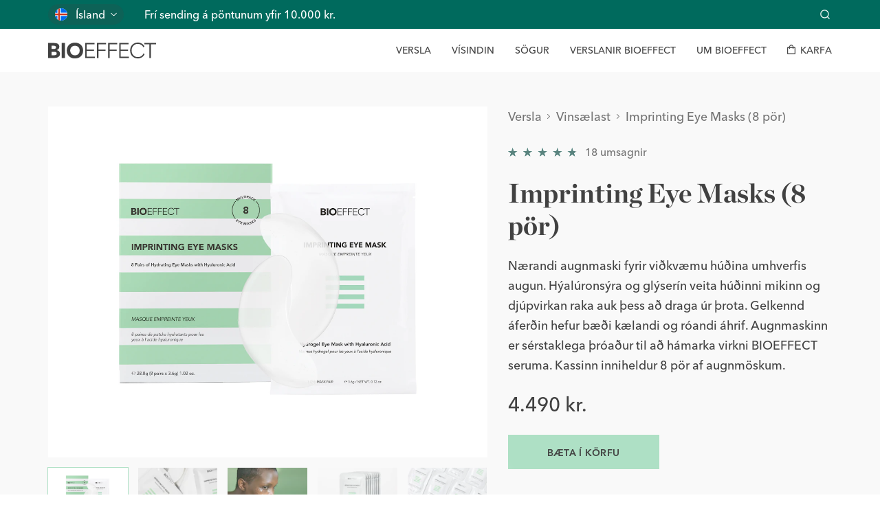

--- FILE ---
content_type: text/html; charset=utf-8
request_url: https://www.bioeffect.com/is/vorur/imprinting-eye-mask
body_size: 37940
content:
<!DOCTYPE html><html lang="is"><head><meta charSet="utf-8"/><link rel="canonical" href="https://www.bioeffect.com/is/vorur/imprinting-eye-mask"/><link rel="alternate" href="https://www.bioeffect.com/is/vorur/imprinting-eye-mask" hrefLang="is"/><link rel="alternate" href="https://www.bioeffect.com/uk/products/imprinting-eye-mask" hrefLang="en-gb"/><link rel="alternate" href="https://www.bioeffect.com/products/imprinting-eye-mask" hrefLang="en-us"/><title>Imprinting Eye Masks (8 pör) | BIOEFFECT</title><link rel="icon" href="/favicon.ico"/><link rel="canonical" href="https://www.bioeffect.com/is/vorur/imprinting-eye-mask"/><meta name="description" content="Imprinting Eye Mask veitir húðinni umsvifalausan og djúpvirkan raka auk þess að þétta hana, slétta og mýkja. Augnmaskinn inniheldur hýalúronsýru og glýserín í ríku magni – tvö áhrifarík og náttúruleg efni sem auka ljóma og efla hæfni húðarinnar til að viðhalda raka."/><meta name="viewport" content="width=device-width, initial-scale=1, shrink-to-fit=no"/><link rel="manifest" href="/site.webmanifest"/><meta name="msapplication-TileColor" content="#006a5d"/><meta name="theme-color" content="#006a5d"/><meta property="og:title" content="Imprinting Eye Masks (8 pör) | BIOEFFECT"/><meta property="og:description" content="Imprinting Eye Mask veitir húðinni umsvifalausan og djúpvirkan raka auk þess að þétta hana, slétta og mýkja. Augnmaskinn inniheldur hýalúronsýru og glýserín í ríku magni – tvö áhrifarík og náttúruleg efni sem auka ljóma og efla hæfni húðarinnar til að viðhalda raka."/><meta property="og:type" content="product"/><meta property="og:locale" content="is"/><meta property="og:site_name" content="BIOEFFECT"/><meta property="og:image" content="https://images.prismic.io/bioeffect/0437cf26-b55b-4e70-b5e8-b7b9b0ab8506_IG_theme_March+26.jpg?auto=compress,format&amp;rect=0,0,3766,3766&amp;w=1200&amp;h=1200"/><meta property="og:image:secure_url" content="https://images.prismic.io/bioeffect/0437cf26-b55b-4e70-b5e8-b7b9b0ab8506_IG_theme_March+26.jpg?auto=compress,format&amp;rect=0,0,3766,3766&amp;w=1200&amp;h=1200"/><meta property="og:image:width" content="1200"/><meta property="og:image:height" content="1200"/><meta property="og:image:alt" content="Hydrogel Eye Mask - Hydrating Under Eye Mask"/><meta property="og:locale:alternate" content="uk"/><meta property="og:locale:alternate" content="en-us"/><meta name="twitter:card" content="summary_large_image"/><meta name="twitter:site" content="@bioeffect"/><meta name="twitter:description" content="Imprinting Eye Mask veitir húðinni umsvifalausan og djúpvirkan raka auk þess að þétta hana, slétta og mýkja. Augnmaskinn inniheldur hýalúronsýru og glýserín í ríku magni – tvö áhrifarík og náttúruleg efni sem auka ljóma og efla hæfni húðarinnar til að viðhalda raka."/><meta name="twitter:title" content="Imprinting Eye Masks (8 pör) | BIOEFFECT"/><meta name="twitter:image" content="https://images.prismic.io/bioeffect/0437cf26-b55b-4e70-b5e8-b7b9b0ab8506_IG_theme_March+26.jpg?auto=compress,format&amp;rect=0,0,3766,3766&amp;w=1200&amp;h=1200"/><meta name="twitter:image:alt" content="Hydrogel Eye Mask - Hydrating Under Eye Mask"/><meta name="google-site-verification" content="IVcRdDi2HckU71w0I7Q4dwUvWLBbvV5kxfPvWTT9BYA"/><link rel="mask-icon" href="/safari-pinned-tab.svg" color="#006a5d"/><link rel="apple-touch-icon" sizes="180x180" href="/apple-touch-icon.png"/><link rel="icon" type="image/png" sizes="32x32" href="/favicon-32x32.png"/><link rel="icon" type="image/png" sizes="16x16" href="/favicon-16x16.png"/><script type="application/ld+json">{"@context":"http://schema.org","@type":"Product","name":"Imprinting Eye Masks (8 pör)","image":"https://images.prismic.io/bioeffect/ZiZBlfPdc1huKq_8_BIO_ImprintingEyeMask_Packshot.png?auto=format%2Ccompress&rect=649%2C649%2C2703%2C2703&w=4001&h=4001","description":"Nærandi augnmaski fyrir viðkvæmu húðina umhverfis augun. Hýalúronsýra og glýserín veita húðinni mikinn og djúpvirkan raka auk þess að draga úr þrota. Gelkennd áferðin hefur bæði kælandi og róandi áhrif. Augnmaskinn er sérstaklega þróaður til að hámarka virkni BIOEFFECT seruma. Kassinn inniheldur 8 pör af augnmöskum.","brand":{"@type":"Brand","name":"Bioeffect","logo":"https://images.prismic.io/bioeffect/7aff8177-d260-4569-9574-93b469aeb8d9_bioeffect_seo.png?auto=compress,format&rect=0,0,1200,628&w=1200&h=628"},"gtin":"5694230403172","aggregateRating":{"@type":"AggregateRating","ratingValue":"4.888889","bestRating":"5","ratingCount":"18"},"offers":{"@type":"Offer","price":"4490","priceCurrency":"ISK","availability":"https://schema.org/InStock","hasMerchantReturnPolicy":{"@type":"MerchantReturnPolicy","returnPolicyCategory":"MerchantReturnNotPermitted","applicableCountry":"XX","refundType":"MerchantReturnNotPermitted"},"shippingDetails":[{"@type":"OfferShippingDetails","shippingRate":{"@type":"MonetaryAmount","value":"990","currency":"ISK"},"shippingDestination":{"@type":"DefinedRegion","addressCountry":"IS"},"deliveryTime":{"@type":"ShippingDeliveryTime","handlingTime":{"@type":"QuantitativeValue","minValue":0,"maxValue":1,"unitCode":"DAY"},"transitTime":{"@type":"QuantitativeValue","minValue":1,"maxValue":3,"unitCode":"DAY"}}},{"@type":"OfferShippingDetails","shippingRate":{"@type":"MonetaryAmount","value":0,"minValue":"10000","currency":"ISK"},"shippingDestination":{"@type":"DefinedRegion","addressCountry":"IS"},"deliveryTime":{"@type":"ShippingDeliveryTime","handlingTime":{"@type":"QuantitativeValue","minValue":0,"maxValue":1,"unitCode":"DAY"},"transitTime":{"@type":"QuantitativeValue","minValue":1,"maxValue":3,"unitCode":"DAY"}}}]},"review":[{"@type":"Review","author":{"@type":"Person","name":"Barbara N."},"datePublished":"2025-10-26T20:35:15.000Z","reviewBody":"I love these too great while taking a bath","name":"great stuff","reviewRating":{"@type":"Rating","bestRating":"5","ratingValue":"5","worstRating":"1"}},{"@type":"Review","author":{"@type":"Person","name":"Fjola T."},"datePublished":"2025-01-15T18:07:52.000Z","reviewBody":"Mér finnst varan draga úr þrota og minnka bauga.","name":"Meiriháttar vars","reviewRating":{"@type":"Rating","bestRating":"5","ratingValue":"5","worstRating":"1"}},{"@type":"Review","author":{"@type":"Person","name":"Andrea H."},"datePublished":"2025-01-04T14:56:43.000Z","reviewBody":"This is my favorite eye mask - and I’ve tried quite a few. Along with the serum it has greatly improved my under eye area. Love all BioEffect products. I use this one at least once a week, but realistically about two sometimes three times. Love!!","name":"Love!!","reviewRating":{"@type":"Rating","bestRating":"5","ratingValue":"5","worstRating":"1"}},{"@type":"Review","author":{"@type":"Person","name":"Jennifer L."},"datePublished":"2024-08-12T11:32:06.000Z","reviewBody":"Life saver","name":"Mask","reviewRating":{"@type":"Rating","bestRating":"5","ratingValue":"5","worstRating":"1"}},{"@type":"Review","author":{"@type":"Person","name":"Anna O."},"datePublished":"2024-05-13T07:56:45.000Z","reviewBody":"Svo gott að nota áður en maður setur upp spariandlitið. Virkar eins og góður síðdegisblundur, afmáir þreytumerki","name":"Tær snilld","reviewRating":{"@type":"Rating","bestRating":"5","ratingValue":"5","worstRating":"1"}},{"@type":"Review","author":{"@type":"Person","name":"Annamarie P."},"datePublished":"2024-04-01T19:45:03.000Z","reviewBody":"Whether as a rescue after a party-weekend or just a hard week at work these eye masks help me feel fresher, brighter and more confident.","name":"Rescue treatment","reviewRating":{"@type":"Rating","bestRating":"5","ratingValue":"5","worstRating":"1"}},{"@type":"Review","author":{"@type":"Person","name":"Harpa J."},"datePublished":"2024-02-22T08:56:25.000Z","reviewBody":"Veitir góða virkni og ferkar uppá augnsvæðið. Er viðkvæm í kringum augun og því hentar þessi vara einstaklega vel þar sem hún hvorki ertir né inniheldur ilmefni.","name":"Frábær virkni","reviewRating":{"@type":"Rating","bestRating":"5","ratingValue":"5","worstRating":"1"}},{"@type":"Review","author":{"@type":"Person","name":"Barbara N."},"datePublished":"2024-02-07T11:39:08.000Z","reviewBody":"I love these eye patches they are an end of the week treat. Reduces puffiness.","name":"Great product","reviewRating":{"@type":"Rating","bestRating":"5","ratingValue":"5","worstRating":"1"}},{"@type":"Review","author":{"@type":"Person","name":"Kazzi S."},"datePublished":"2024-01-16T03:03:39.000Z","reviewBody":"This product is an absolute must to use with the eye serum. It really does make a huge difference with results that I can see immediately when I remove them. I have been using them twice a week for 3 weeks along with the eye serum. I've seen a big improvement in the fine lines and wrinkles around my eyes in such a short period of time.","name":"This product is an absolute","reviewRating":{"@type":"Rating","bestRating":"5","ratingValue":"5","worstRating":"1"}},{"@type":"Review","author":{"@type":"Person","name":"Emilia B."},"datePublished":"2024-01-11T13:22:33.000Z","reviewBody":"Nota þessa vöru mjög oft og finnst hún dásamleg 🤩","name":"Nota þessa vöru mjög oft","reviewRating":{"@type":"Rating","bestRating":"5","ratingValue":"5","worstRating":"1"}},{"@type":"Review","author":{"@type":"Person","name":"Ýlfa E."},"datePublished":"2024-01-01T18:17:31.000Z","reviewBody":"Mjög góð","name":"Mjög góð","reviewRating":{"@type":"Rating","bestRating":"5","ratingValue":"5","worstRating":"1"}},{"@type":"Review","author":{"@type":"Person","name":"Laufey R."},"datePublished":"2023-12-29T01:31:42.000Z","reviewBody":"Use it with the eye serum under for special effect","name":"Use it with the eye","reviewRating":{"@type":"Rating","bestRating":"5","ratingValue":"5","worstRating":"1"}},{"@type":"Review","author":{"@type":"Person","name":"Kirsten S."},"datePublished":"2025-05-12T17:24:24.000Z","reviewBody":"I didn’t see a huge difference. Eye patches are overrated in my opinion. Just focus on getting better sleep and you’ll see more tangible results. I won’t be buying again.","name":"It’s fine - wouldn’t buy again.","reviewRating":{"@type":"Rating","bestRating":"5","ratingValue":"3","worstRating":"1"}},{"@type":"Review","author":{"@type":"Person","name":"Heidi"},"datePublished":"2022-11-12T00:00:00.000Z","reviewBody":"Magic in a package: ultra-moisturizing, fine line reducing, and a glowing result. Living in DRY climates or in areas with drying indoor heat exacerbate wrinkles...so these pads feel like a small slice of heaven landed on my face.","name":"Where have these been all my life?","reviewRating":{"@type":"Rating","bestRating":"5","ratingValue":"5","worstRating":"1"}},{"@type":"Review","author":{"@type":"Person","name":"Lilja"},"datePublished":"2019-04-11T00:00:00.000Z","reviewBody":"This eye treatment is one of my favorites, it de-puffs the eye area leaving it really smotth and looking more plumber.","name":"Depuffs and smooths the eye area","reviewRating":{"@type":"Rating","bestRating":"5","ratingValue":"5","worstRating":"1"}},{"@type":"Review","author":{"@type":"Person","name":"Aubi"},"datePublished":"2018-09-27T00:00:00.000Z","reviewBody":"I love these eye masks. I can really see the difference right away. I never travel without having these eye masks with me, they help with puffiness that I get after flying. I also use them 2-3 times a week before a special event.","name":"My favorite","reviewRating":{"@type":"Rating","bestRating":"5","ratingValue":"5","worstRating":"1"}},{"@type":"Review","author":{"@type":"Person","name":"Sue"},"datePublished":"2018-09-17T00:00:00.000Z","reviewBody":"I really, really love this product. Very easy to use and the results are immediate. I especially love using it before an important party, event or meeting because it makes my eyes look so good.","name":"Absolutely LOVE this product","reviewRating":{"@type":"Rating","bestRating":"5","ratingValue":"5","worstRating":"1"}},{"@type":"Review","author":{"@type":"Person","name":"Sunny"},"datePublished":"2017-06-21T00:00:00.000Z","reviewBody":"I tried the Eye mask Treatment over a period of 3 weeks, and I was pleasantly surprised. Really easy to use, the serum absorbed completely and the gel masks had cooling effect - which I really needed, I was suffering from puffiness and dark circles afte...","name":"Nice to use - immediate results","reviewRating":{"@type":"Rating","bestRating":"5","ratingValue":"5","worstRating":"1"}}]}</script><link rel="preload" as="image" href="https://images.prismic.io/bioeffect/ZiZBlfPdc1huKq_8_BIO_ImprintingEyeMask_Packshot.png?auto=format%2Ccompress&amp;rect=0,386,4001,3178&amp;w=680&amp;h=540&amp;q=70" media="(max-width: 719px)"/><link rel="preload" as="image" href="https://images.prismic.io/bioeffect/ZiZBlfPdc1huKq_8_BIO_ImprintingEyeMask_Packshot.png?auto=format%2Ccompress&amp;rect=0,374,4001,3201&amp;w=1000&amp;h=800&amp;q=70" media="(min-width: 720px) and (max-width: 1080px)"/><link rel="preload" as="image" href="https://images.prismic.io/bioeffect/ZiZBlfPdc1huKq_8_BIO_ImprintingEyeMask_Packshot.png?auto=format%2Ccompress&amp;rect=0,363,4001,3224&amp;w=720&amp;h=580&amp;q=70" media="(min-width: 1080px) and (max-width: 1399px)"/><link rel="preload" as="image" href="https://images.prismic.io/bioeffect/ZiZBlfPdc1huKq_8_BIO_ImprintingEyeMask_Packshot.png?auto=format%2Ccompress&amp;rect=0,419,4001,3112&amp;w=900&amp;h=700&amp;q=70" media="(min-width: 1400px)"/><meta name="next-head-count" content="41"/><link rel="preconnect" href="https://images.prismic.io"/><link rel="preload" href="/_next/static/media/ceb0726109c599be-s.p.woff2" as="font" type="font/woff2" crossorigin="anonymous" data-next-font="size-adjust"/><link rel="preload" href="/_next/static/media/a03201f63c8703c7-s.p.woff2" as="font" type="font/woff2" crossorigin="anonymous" data-next-font="size-adjust"/><link rel="preload" href="/_next/static/media/04362fdd373c3be3-s.p.woff2" as="font" type="font/woff2" crossorigin="anonymous" data-next-font="size-adjust"/><link rel="preload" href="/_next/static/media/9e9cd5060ed9ef72-s.p.woff2" as="font" type="font/woff2" crossorigin="anonymous" data-next-font="size-adjust"/><link rel="preload" href="/_next/static/css/7500846bedc555db.css" as="style"/><link rel="stylesheet" href="/_next/static/css/7500846bedc555db.css" data-n-g=""/><link rel="preload" href="/_next/static/css/26a4a06c74c24b37.css" as="style"/><link rel="stylesheet" href="/_next/static/css/26a4a06c74c24b37.css" data-n-p=""/><link rel="preload" href="/_next/static/css/a2f64b73bd90fa7c.css" as="style"/><link rel="stylesheet" href="/_next/static/css/a2f64b73bd90fa7c.css" data-n-p=""/><link rel="preload" href="/_next/static/css/d1214fda5c0600d9.css" as="style"/><link rel="stylesheet" href="/_next/static/css/d1214fda5c0600d9.css"/><link rel="preload" href="/_next/static/css/5036f4a34b380622.css" as="style"/><link rel="stylesheet" href="/_next/static/css/5036f4a34b380622.css"/><link rel="preload" href="/_next/static/css/21962dc57d747637.css" as="style"/><link rel="stylesheet" href="/_next/static/css/21962dc57d747637.css"/><noscript data-n-css=""></noscript><script defer="" nomodule="" src="/_next/static/chunks/polyfills-42372ed130431b0a.js" type="3852711adf2e97a353c28c9a-text/javascript"></script><script defer="" src="/_next/static/chunks/4724.39d9f99af90d32bb.js" type="3852711adf2e97a353c28c9a-text/javascript"></script><script defer="" src="/_next/static/chunks/730.4608a8830f3cb4b2.js" type="3852711adf2e97a353c28c9a-text/javascript"></script><script defer="" src="/_next/static/chunks/23.778113f304d53320.js" type="3852711adf2e97a353c28c9a-text/javascript"></script><script defer="" src="/_next/static/chunks/6743.1d699451c222a3e2.js" type="3852711adf2e97a353c28c9a-text/javascript"></script><script src="/_next/static/chunks/webpack-0adb1ed4ccc4db1f.js" defer="" type="3852711adf2e97a353c28c9a-text/javascript"></script><script src="/_next/static/chunks/framework-b0ec748c7a4c483a.js" defer="" type="3852711adf2e97a353c28c9a-text/javascript"></script><script src="/_next/static/chunks/main-e49ba315fc19549a.js" defer="" type="3852711adf2e97a353c28c9a-text/javascript"></script><script src="/_next/static/chunks/pages/_app-818fa3aaefaca5e9.js" defer="" type="3852711adf2e97a353c28c9a-text/javascript"></script><script src="/_next/static/chunks/3561-d960930aa809d944.js" defer="" type="3852711adf2e97a353c28c9a-text/javascript"></script><script src="/_next/static/chunks/1224-dab0b475ec440465.js" defer="" type="3852711adf2e97a353c28c9a-text/javascript"></script><script src="/_next/static/chunks/4550-d239a52af1378637.js" defer="" type="3852711adf2e97a353c28c9a-text/javascript"></script><script src="/_next/static/chunks/3480-6ddc340f6e571760.js" defer="" type="3852711adf2e97a353c28c9a-text/javascript"></script><script src="/_next/static/chunks/pages/products/%5B...uid%5D-1243d5fa0deb4f5c.js" defer="" type="3852711adf2e97a353c28c9a-text/javascript"></script><script src="/_next/static/Jm1sjnI15TY1EmEbST5tU/_buildManifest.js" defer="" type="3852711adf2e97a353c28c9a-text/javascript"></script><script src="/_next/static/Jm1sjnI15TY1EmEbST5tU/_ssgManifest.js" defer="" type="3852711adf2e97a353c28c9a-text/javascript"></script><style id="__jsx-2057595698">:root{--font-family-sans:'__sans_b05a74', '__sans_Fallback_b05a74';--font-family-serif:'__serif_b9f2de', '__serif_Fallback_b9f2de';--font-family-heading:var(--font-family-serif);--font-family:var(--font-family-sans)}</style></head><body><div id="__next"><svg style="display:none"><path id="bioeffect-logo-path" d="M0 .6h8.2c3.9 0 8.1.8 8.1 5.5 0 2.4-1.5 4.1-3.8 4.8v.1c2.9.4 4.8 2.5 4.8 5.3 0 4.6-4.4 6.1-8.3 6.1H0V.6zm4.9 8.7h3.5c1.5 0 3.1-.6 3.1-2.4 0-1.8-1.7-2.3-3.3-2.3H4.9v4.7zm0 9.1h4.4c1.5 0 3.2-.6 3.2-2.6 0-2.1-2.3-2.4-3.9-2.4H4.9v5zM24.6.6h-4.9v21.8h4.9V.6zM39 .1c6.9 0 11.9 4.5 11.9 11.5s-5 11.5-11.9 11.5-11.9-4.5-11.9-11.5C27.1 4.5 32.1.1 39 .1zm0 18.5c4.1 0 6.9-3 6.9-7 0-4.1-2.7-7-6.9-7-4.1 0-6.9 3-6.9 7 .1 4 2.8 7 6.9 7zM53.9.6h13.5v1.8H56v7.8h10.7V12H56v8.5h11.9v1.9h-14V.6zM71.1.6h13.2v1.8H73.2v7.8h10.4V12H73.2v10.4h-2.1V.6zM87.3.6h13.2v1.8H89.4v7.8h10.4V12H89.4v10.4h-2.1V.6zM103.5.6H117v1.8h-11.4v7.8h10.7V12h-10.7v8.5h11.9v1.9h-14V.6zM147.4 2.5h-7.5V.6H157v1.8h-7.6v20h-2.1V2.5zM130.5 21.1c-5.6 0-9.1-4.2-9.1-9.6 0-5.4 3.5-9.6 9.1-9.6 3.9 0 6.7 2 8.1 5l1.5-1.3c-1.8-3.4-5.3-5.6-9.7-5.6-6.5 0-11.1 4.8-11.1 11.5S123.8 23 130.4 23c4.6 0 8.2-2.4 9.9-6.1l-1.6-1.2c-1.2 3.2-4.1 5.4-8.2 5.4z"></path></svg><header class="Header_header__gtmFw"><a tabindex="0" class="Header_header__skip__EbBI_" href="#main">Beint í efni</a><div class="HeaderBanner_headerBanner__KV1kE"><div class="HeaderBanner_headerBanner__container__7dUWN"><div class="CountrySwitcher_countrySwitcher__DiSXi"><button type="button" aria-label="Skiptu um land">Ísland</button><span class="CountrySwitcher_countrySwitcher__flag__ApGTy"><svg width="18" height="18"><use href="#flag-is"></use></svg></span><svg class="CountrySwitcher_countrySwitcher__chevron__yNts1" width="11" height="20" fill="currentColor"><use href="#global-icon-chevron"></use></svg></div><span class="HeaderBanner_headerBanner__content__CCKiO HeaderBanner_mobile__Wzni_">Frí sending á pöntunum yfir 10.000 kr.</span><div class="HeaderBanner_headerBanner__content__CCKiO">Frí sending á pöntunum yfir 10.000 kr. </div><ul class="HeaderBanner_headerBanner__menu__pi_Bz"><li><button type="button" class="SearchButton_searchButton__12V9Z HeaderBanner_headerBanner__button__HUPiU" title="Leit"><svg width="14" height="14" viewBox="0 0 14 14"><path fill="none" stroke="currentColor" stroke-linecap="round" stroke-linejoin="round" stroke-width="1.25" d="M6.4 12C9.5 12 12 9.5 12 6.4 12 3.3 9.5.8 6.4.8 3.3.8.8 3.3.8 6.4.8 9.5 3.3 12 6.4 12zM13.2 13.2l-2.5-2.5"></path></svg></button></li></ul></div></div><div class="Header_header__navbar__CJlfR"><a class="Header_header__home__uT0J_" tabindex="0" href="/is"><svg class="Logo_logo__J_V2f Logo_default__Rz_BW" viewBox="0 0 157 23"><title>BIOEFFECT</title><use href="#bioeffect-logo-path"></use></svg></a><div class="Header_header__nav__xFqhA"><nav class="Nav_nav__A6R0P" aria-label="Aðalvalmynd"><ul class="Nav_nav__list__c_Xum"><li class="Nav_nav__item__E8dXA"><button type="button" aria-label="Versla" aria-expanded="false" class="NavLink_navLink__ptq0T"><span class="HoverText_hoverText__s6Seq"><span class="HoverText_hoverText__text__zu_qZ" aria-hidden="true"><span style="--i:0;--l:6" aria-hidden="true">V</span><span style="--i:1;--l:6" aria-hidden="true">e</span><span style="--i:2;--l:6" aria-hidden="true">r</span><span style="--i:3;--l:6" aria-hidden="true">s</span><span style="--i:4;--l:6" aria-hidden="true">l</span><span style="--i:5;--l:6" aria-hidden="true">a</span></span><span class="HoverText_hoverText__split__74_fV" aria-hidden="true"><span style="--i:0;--r:6;--l:6" aria-hidden="true">V</span><span style="--i:1;--r:5;--l:6" aria-hidden="true">e</span><span style="--i:2;--r:4;--l:6" aria-hidden="true">r</span><span style="--i:3;--r:3;--l:6" aria-hidden="true">s</span><span style="--i:4;--r:2;--l:6" aria-hidden="true">l</span><span style="--i:5;--r:1;--l:6" aria-hidden="true">a</span></span></span></button></li><li class="Nav_nav__item__E8dXA"><a class="NavLink_navLink__ptq0T" tabindex="0" aria-label="Vísindin" href="/is/visindin-okkar"><span class="HoverText_hoverText__s6Seq"><span class="HoverText_hoverText__text__zu_qZ" aria-hidden="true"><span style="--i:0;--l:8" aria-hidden="true">V</span><span style="--i:1;--l:8" aria-hidden="true">í</span><span style="--i:2;--l:8" aria-hidden="true">s</span><span style="--i:3;--l:8" aria-hidden="true">i</span><span style="--i:4;--l:8" aria-hidden="true">n</span><span style="--i:5;--l:8" aria-hidden="true">d</span><span style="--i:6;--l:8" aria-hidden="true">i</span><span style="--i:7;--l:8" aria-hidden="true">n</span></span><span class="HoverText_hoverText__split__74_fV" aria-hidden="true"><span style="--i:0;--r:8;--l:8" aria-hidden="true">V</span><span style="--i:1;--r:7;--l:8" aria-hidden="true">í</span><span style="--i:2;--r:6;--l:8" aria-hidden="true">s</span><span style="--i:3;--r:5;--l:8" aria-hidden="true">i</span><span style="--i:4;--r:4;--l:8" aria-hidden="true">n</span><span style="--i:5;--r:3;--l:8" aria-hidden="true">d</span><span style="--i:6;--r:2;--l:8" aria-hidden="true">i</span><span style="--i:7;--r:1;--l:8" aria-hidden="true">n</span></span></span></a></li><li class="Nav_nav__item__E8dXA"><a class="NavLink_navLink__ptq0T" tabindex="0" aria-label="Sögur" href="/is/greinar/sogurnar-okkar"><span class="HoverText_hoverText__s6Seq"><span class="HoverText_hoverText__text__zu_qZ" aria-hidden="true"><span style="--i:0;--l:5" aria-hidden="true">S</span><span style="--i:1;--l:5" aria-hidden="true">ö</span><span style="--i:2;--l:5" aria-hidden="true">g</span><span style="--i:3;--l:5" aria-hidden="true">u</span><span style="--i:4;--l:5" aria-hidden="true">r</span></span><span class="HoverText_hoverText__split__74_fV" aria-hidden="true"><span style="--i:0;--r:5;--l:5" aria-hidden="true">S</span><span style="--i:1;--r:4;--l:5" aria-hidden="true">ö</span><span style="--i:2;--r:3;--l:5" aria-hidden="true">g</span><span style="--i:3;--r:2;--l:5" aria-hidden="true">u</span><span style="--i:4;--r:1;--l:5" aria-hidden="true">r</span></span></span></a></li><li class="Nav_nav__item__E8dXA"><a class="NavLink_navLink__ptq0T" tabindex="0" aria-label="Verslanir BIOEFFECT" href="/is/biostore"><span class="HoverText_hoverText__s6Seq"><span class="HoverText_hoverText__text__zu_qZ" aria-hidden="true"><span style="--i:0;--l:19" aria-hidden="true">V</span><span style="--i:1;--l:19" aria-hidden="true">e</span><span style="--i:2;--l:19" aria-hidden="true">r</span><span style="--i:3;--l:19" aria-hidden="true">s</span><span style="--i:4;--l:19" aria-hidden="true">l</span><span style="--i:5;--l:19" aria-hidden="true">a</span><span style="--i:6;--l:19" aria-hidden="true">n</span><span style="--i:7;--l:19" aria-hidden="true">i</span><span style="--i:8;--l:19" aria-hidden="true">r</span><span style="--i:9;--l:19" aria-hidden="true"> </span><span style="--i:10;--l:19" aria-hidden="true">B</span><span style="--i:11;--l:19" aria-hidden="true">I</span><span style="--i:12;--l:19" aria-hidden="true">O</span><span style="--i:13;--l:19" aria-hidden="true">E</span><span style="--i:14;--l:19" aria-hidden="true">F</span><span style="--i:15;--l:19" aria-hidden="true">F</span><span style="--i:16;--l:19" aria-hidden="true">E</span><span style="--i:17;--l:19" aria-hidden="true">C</span><span style="--i:18;--l:19" aria-hidden="true">T</span></span><span class="HoverText_hoverText__split__74_fV" aria-hidden="true"><span style="--i:0;--r:19;--l:19" aria-hidden="true">V</span><span style="--i:1;--r:18;--l:19" aria-hidden="true">e</span><span style="--i:2;--r:17;--l:19" aria-hidden="true">r</span><span style="--i:3;--r:16;--l:19" aria-hidden="true">s</span><span style="--i:4;--r:15;--l:19" aria-hidden="true">l</span><span style="--i:5;--r:14;--l:19" aria-hidden="true">a</span><span style="--i:6;--r:13;--l:19" aria-hidden="true">n</span><span style="--i:7;--r:12;--l:19" aria-hidden="true">i</span><span style="--i:8;--r:11;--l:19" aria-hidden="true">r</span><span style="--i:9;--r:10;--l:19" aria-hidden="true"> </span><span style="--i:10;--r:9;--l:19" aria-hidden="true">B</span><span style="--i:11;--r:8;--l:19" aria-hidden="true">I</span><span style="--i:12;--r:7;--l:19" aria-hidden="true">O</span><span style="--i:13;--r:6;--l:19" aria-hidden="true">E</span><span style="--i:14;--r:5;--l:19" aria-hidden="true">F</span><span style="--i:15;--r:4;--l:19" aria-hidden="true">F</span><span style="--i:16;--r:3;--l:19" aria-hidden="true">E</span><span style="--i:17;--r:2;--l:19" aria-hidden="true">C</span><span style="--i:18;--r:1;--l:19" aria-hidden="true">T</span></span></span></a></li><li class="Nav_nav__item__E8dXA"><a class="NavLink_navLink__ptq0T" tabindex="0" aria-label="Um BIOEFFECT" href="/is/um-bioeffect"><span class="HoverText_hoverText__s6Seq"><span class="HoverText_hoverText__text__zu_qZ" aria-hidden="true"><span style="--i:0;--l:12" aria-hidden="true">U</span><span style="--i:1;--l:12" aria-hidden="true">m</span><span style="--i:2;--l:12" aria-hidden="true"> </span><span style="--i:3;--l:12" aria-hidden="true">B</span><span style="--i:4;--l:12" aria-hidden="true">I</span><span style="--i:5;--l:12" aria-hidden="true">O</span><span style="--i:6;--l:12" aria-hidden="true">E</span><span style="--i:7;--l:12" aria-hidden="true">F</span><span style="--i:8;--l:12" aria-hidden="true">F</span><span style="--i:9;--l:12" aria-hidden="true">E</span><span style="--i:10;--l:12" aria-hidden="true">C</span><span style="--i:11;--l:12" aria-hidden="true">T</span></span><span class="HoverText_hoverText__split__74_fV" aria-hidden="true"><span style="--i:0;--r:12;--l:12" aria-hidden="true">U</span><span style="--i:1;--r:11;--l:12" aria-hidden="true">m</span><span style="--i:2;--r:10;--l:12" aria-hidden="true"> </span><span style="--i:3;--r:9;--l:12" aria-hidden="true">B</span><span style="--i:4;--r:8;--l:12" aria-hidden="true">I</span><span style="--i:5;--r:7;--l:12" aria-hidden="true">O</span><span style="--i:6;--r:6;--l:12" aria-hidden="true">E</span><span style="--i:7;--r:5;--l:12" aria-hidden="true">F</span><span style="--i:8;--r:4;--l:12" aria-hidden="true">F</span><span style="--i:9;--r:3;--l:12" aria-hidden="true">E</span><span style="--i:10;--r:2;--l:12" aria-hidden="true">C</span><span style="--i:11;--r:1;--l:12" aria-hidden="true">T</span></span></span></a></li><li class="Nav_nav__item__E8dXA"><button type="button" class="CartButton_cartButton__wAbzv" tabindex="0" aria-label="Karfa"><svg class="CartButton_cartButton__icon__1mSp6" viewBox="0 0 13 15"><path fill="none" stroke="currentColor" d="M12.4 4.3h-3V3.4C9.4 1.8 8.1.5 6.5.5S3.6 1.8 3.6 3.4v.8h-3s-.1 0-.1.1v10.1s0 .1.1.1h11.9s.1 0 .1-.1l-.2-10.1c.1 0 .1 0 0 0zm-8.5-.6v-.3C3.9 1.9 5.1.8 6.5.8S9.1 2 9.1 3.4v.8H3.9v-.5zm8.3 1.4v9.1H.8V4.6h2.8v1.8h.3V4.6h5.2v1.8h.3V4.6h2.8v.5z"></path></svg><span class="HoverText_hoverText__s6Seq CartButton_cartButton__text__DYuvi"><span class="HoverText_hoverText__text__zu_qZ" aria-hidden="true"><span style="--i:0;--l:5" aria-hidden="true">K</span><span style="--i:1;--l:5" aria-hidden="true">a</span><span style="--i:2;--l:5" aria-hidden="true">r</span><span style="--i:3;--l:5" aria-hidden="true">f</span><span style="--i:4;--l:5" aria-hidden="true">a</span></span><span class="HoverText_hoverText__split__74_fV" aria-hidden="true"><span style="--i:0;--r:5;--l:5" aria-hidden="true">K</span><span style="--i:1;--r:4;--l:5" aria-hidden="true">a</span><span style="--i:2;--r:3;--l:5" aria-hidden="true">r</span><span style="--i:3;--r:2;--l:5" aria-hidden="true">f</span><span style="--i:4;--r:1;--l:5" aria-hidden="true">a</span></span></span><span class="CartButton_cartButton__indicator__3RTki"><span class="CartButtonIndicator_cartButtonIndicator__Ee4Tq CartButtonIndicator_hidden__xWCZq">0</span></span></button></li></ul></nav></div><div class="Header_header__controls__sJ0qo"><button type="button" class="CartButton_cartButton__wAbzv CartButton_iconOnly__6GA8O" aria-label="Karfa"><svg class="CartButton_cartButton__icon__1mSp6" viewBox="0 0 13 15"><path fill="none" stroke="currentColor" d="M12.4 4.3h-3V3.4C9.4 1.8 8.1.5 6.5.5S3.6 1.8 3.6 3.4v.8h-3s-.1 0-.1.1v10.1s0 .1.1.1h11.9s.1 0 .1-.1l-.2-10.1c.1 0 .1 0 0 0zm-8.5-.6v-.3C3.9 1.9 5.1.8 6.5.8S9.1 2 9.1 3.4v.8H3.9v-.5zm8.3 1.4v9.1H.8V4.6h2.8v1.8h.3V4.6h5.2v1.8h.3V4.6h2.8v.5z"></path></svg><span class="HoverText_hoverText__s6Seq CartButton_cartButton__text__DYuvi"><span class="HoverText_hoverText__text__zu_qZ" aria-hidden="true"><span style="--i:0;--l:5" aria-hidden="true">K</span><span style="--i:1;--l:5" aria-hidden="true">a</span><span style="--i:2;--l:5" aria-hidden="true">r</span><span style="--i:3;--l:5" aria-hidden="true">f</span><span style="--i:4;--l:5" aria-hidden="true">a</span></span><span class="HoverText_hoverText__split__74_fV" aria-hidden="true"><span style="--i:0;--r:5;--l:5" aria-hidden="true">K</span><span style="--i:1;--r:4;--l:5" aria-hidden="true">a</span><span style="--i:2;--r:3;--l:5" aria-hidden="true">r</span><span style="--i:3;--r:2;--l:5" aria-hidden="true">f</span><span style="--i:4;--r:1;--l:5" aria-hidden="true">a</span></span></span><span class="CartButton_cartButton__indicator__3RTki"><span class="CartButtonIndicator_cartButtonIndicator__Ee4Tq CartButtonIndicator_hidden__xWCZq">0</span></span></button><button type="button" class="MenuButton_menuButton__UBEIh"><span class="MenuButton_menuButton__inner__X_acX"><span class="MenuButton_menuButton__text__KDMhO">Valmynd</span></span></button></div></div></header><nav class="Menu_menu__0CTgZ" style="--menu-section-count:4" tabindex="-1" inert=""><div class="Menu_menu__inner__OrdY_"><div class="GridLayout_gridLayout__Y3Q73"><div class="GridLayout_gridLayout__item__3GBBE Menu_menu__sections__VtTmD GridLayout_desktop14__g9JvE GridLayout_wide12__smyx6 GridLayout_wideOffset1__b4zx_"><dl class="MenuSection_menuSection__IYOcw" style="--item-count:7"><dt class="Kicker_kicker__hmEGA MenuSection_menuSection__title__tUTDQ">Versla </dt><dd class="MenuSection_menuSection__dd__k1dlP"><ul class="MenuSection_menuSection__list__eEGwk"><li class="MenuSection_menuSection__item__5bVX3" style="--i:0"><a class="MenuSection_menuSection__link__v6WwT" href="/is/vorur">Allar vörur</a></li><li class="MenuSection_menuSection__item__5bVX3" style="--i:1"><a class="MenuSection_menuSection__link__v6WwT" href="/is/collection/vinsaelast">Vinsælast</a></li><li class="MenuSection_menuSection__item__5bVX3" style="--i:2"><a class="MenuSection_menuSection__link__v6WwT" href="/is/collection/egf-hudvorur">EGF húðvörur</a></li><li class="MenuSection_menuSection__item__5bVX3" style="--i:3"><a class="MenuSection_menuSection__link__v6WwT" href="/is/collection/egf-power-hudvorur">EGF Power húðvörur</a></li><li class="MenuSection_menuSection__item__5bVX3" style="--i:4"><a class="MenuSection_menuSection__link__v6WwT" href="/is/collection/3xgf-recovery-treatment">3xGF Recovery Treatment</a></li><li class="MenuSection_menuSection__item__5bVX3" style="--i:5"><a class="MenuSection_menuSection__link__v6WwT" href="/is/collection/hreinsi--og-studningsvorur">Hreinsi- og stuðningsvörur</a></li><li class="MenuSection_menuSection__item__5bVX3" style="--i:6"><a class="MenuSection_menuSection__link__v6WwT" href="/is/collection/gjafasett-og-sertilbod">Gjafasett og sértilboð</a></li></ul></dd></dl><dl class="MenuSection_menuSection__IYOcw" style="--item-count:8"><dt class="Kicker_kicker__hmEGA MenuSection_menuSection__title__tUTDQ">Versla eftir vöruflokkum</dt><dd class="MenuSection_menuSection__dd__k1dlP"><ul class="MenuSection_menuSection__list__eEGwk"><li class="MenuSection_menuSection__item__5bVX3" style="--i:0"><a class="MenuSection_menuSection__link__v6WwT" href="/is/collection/serum">Serum</a></li><li class="MenuSection_menuSection__item__5bVX3" style="--i:1"><a class="MenuSection_menuSection__link__v6WwT" href="/is/collection/krem">Krem</a></li><li class="MenuSection_menuSection__item__5bVX3" style="--i:2"><a class="MenuSection_menuSection__link__v6WwT" href="/is/collection/augnserum-og-krem">Augnserum og -krem</a></li><li class="MenuSection_menuSection__item__5bVX3" style="--i:3"><a class="MenuSection_menuSection__link__v6WwT" href="/is/collection/hudmedferdir">Húðmeðferðir</a></li><li class="MenuSection_menuSection__item__5bVX3" style="--i:4"><a class="MenuSection_menuSection__link__v6WwT" href="/is/collection/hudhreinsun-og-rakagjafar">Húðhreinsun og rakagjafar</a></li><li class="MenuSection_menuSection__item__5bVX3" style="--i:5"><a class="MenuSection_menuSection__link__v6WwT" href="/is/collection/andlitsmaskar">Andlitsmaskar</a></li><li class="MenuSection_menuSection__item__5bVX3" style="--i:6"><a class="MenuSection_menuSection__link__v6WwT" href="/is/collection/hendur-likami-og-varir">Hendur, líkami og varir</a></li><li class="MenuSection_menuSection__item__5bVX3" style="--i:7"><a class="MenuSection_menuSection__link__v6WwT" href="/is/collection/fylgihlutir">Fylgihlutir</a></li></ul></dd></dl><dl class="MenuSection_menuSection__IYOcw" style="--item-count:7"><dt class="Kicker_kicker__hmEGA MenuSection_menuSection__title__tUTDQ">Versla eftir virkni</dt><dd class="MenuSection_menuSection__dd__k1dlP"><ul class="MenuSection_menuSection__list__eEGwk"><li class="MenuSection_menuSection__item__5bVX3" style="--i:0"><a class="MenuSection_menuSection__link__v6WwT" href="/is/collection/finar-linur-og-hrukkur">Fínar línur og hrukkur</a></li><li class="MenuSection_menuSection__item__5bVX3" style="--i:1"><a class="MenuSection_menuSection__link__v6WwT" href="/is/collection/%C3%BEroskud-hud-synileg-oldrunarmerki">Þroskuð húð</a></li><li class="MenuSection_menuSection__item__5bVX3" style="--i:2"><a class="MenuSection_menuSection__link__v6WwT" href="/is/collection/thurr-hud">Þurr húð</a></li><li class="MenuSection_menuSection__item__5bVX3" style="--i:3"><a class="MenuSection_menuSection__link__v6WwT" href="/is/collection/baugar-og-throti-a-augnsvaedi">Baugar og þroti á augnsvæði</a></li><li class="MenuSection_menuSection__item__5bVX3" style="--i:4"><a class="MenuSection_menuSection__link__v6WwT" href="/is/collection/dokkir-blettir-og-litabreytingar">Dökkir blettir og litabreytingar</a></li><li class="MenuSection_menuSection__item__5bVX3" style="--i:5"><a class="MenuSection_menuSection__link__v6WwT" href="/is/collection/eftir-hudmedferdir-og-lytaadgerdir">Eftir húðmeðferðir og lýtaaðgerðir</a></li><li class="MenuSection_menuSection__item__5bVX3" style="--i:6"><a class="MenuSection_menuSection__link__v6WwT" href="/is/collection/rodi-og-ojafn-hudlitur">Roði og ójafn húðlitur</a></li></ul></dd></dl><div class="MenuFeature_menuFeature__0juBJ"><div class="Kicker_kicker__hmEGA MenuFeature_menuFeature__title__hI4h8">Úrval þess allra besta.</div><div><div class="MenuFeature_menuFeature__image__zocnv"><div class="MediaAnimation_mediaAnimation__UELeR MediaAnimation_cover__Yfccp"><div class="MediaAnimation_mediaAnimation__inner__obdg3"></div></div></div><a class="ArrowLink_arrowLink__DAXjM MenuFeature_menuFeature__arrowLink__LCDg0" href="/is/greinar/grein/a-true-gift-of-nature">Jólagjafasettin.<span class="ArrowLink_arrowLink__arrow__luvPu"><svg width="4" height="7" fill="currentColor"><use href="#global-icon-arrow_head"></use></svg></span></a></div></div></div></div></div><button type="button" class="Backdrop_backdrop__Grzgd Backdrop_active__c_ytY" aria-label="Loka aðalvalmynd" tabindex="-1"></button></nav><div class="Layout_layout__hzm1q"><main id="main" class="Layout_layout__content__ERigy"><div class="ProductHero_productHero__DUTQv"><div class="ProductHero_productHero__inner__0FyAI"><div class="ProductHero_productHero__gallery__eQjoK"><div class="Gallery_gallery__Hhfo2"><div class="Gallery_gallery__imageWrap__aKL1I"><div class="GalleryItem_galleryItem__IjB5m"><div class="GalleryItem_galleryItem__inner__roJZ8"><picture><source srcSet="https://images.prismic.io/bioeffect/ZiZBlfPdc1huKq_8_BIO_ImprintingEyeMask_Packshot.png?auto=format%2C+compress&amp;rect=668%2C772%2C2667%2C2667&amp;w=850&amp;h=850&amp;q=75" media="(max-width: 719px)" type="image/png"/><source srcSet="https://images.prismic.io/bioeffect/ZiZBlfPdc1huKq_8_BIO_ImprintingEyeMask_Packshot.png?auto=format%2C+compress&amp;rect=668%2C772%2C2667%2C2667&amp;w=850&amp;h=850&amp;q=75 1x, https://images.prismic.io/bioeffect/ZiZBlfPdc1huKq_8_BIO_ImprintingEyeMask_Packshot.png?auto=format%2C+compress&amp;rect=668%2C772%2C2667%2C2667&amp;w=1700&amp;h=1700&amp;q=75 2x" media="(min-width: 720px)" type="image/png"/><img class="GalleryItem_galleryItem__image__emn1z" src="https://images.prismic.io/bioeffect/ZiZBlfPdc1huKq_8_BIO_ImprintingEyeMask_Packshot.png?auto=format%2C+compress&amp;rect=668%2C772%2C2667%2C2667&amp;w=850&amp;h=850&amp;q=75" width="850" height="850" alt="" loading="eager" fetchpriority="high"/></picture></div></div><div class="GalleryItem_galleryItem__IjB5m GalleryItem_cover__sahGp"><div class="GalleryItem_galleryItem__inner__roJZ8"><picture><source srcSet="https://images.prismic.io/bioeffect/1bb48f6c-277f-4612-920b-bf9b3f70647e_BIO_Eye+Mask_Thumbnail2_2500x2500.png?auto=compress,format&amp;rect=0,257,2500,1986&amp;w=680&amp;h=540&amp;q=70" media="(max-width: 719px)" type="image/png"/><source srcSet="https://images.prismic.io/bioeffect/1bb48f6c-277f-4612-920b-bf9b3f70647e_BIO_Eye+Mask_Thumbnail2_2500x2500.png?auto=compress,format&amp;rect=0,250,2500,2000&amp;w=1000&amp;h=800&amp;q=70" media="(min-width: 720px) and (max-width: 1080px)" type="image/png"/><source srcSet="https://images.prismic.io/bioeffect/1bb48f6c-277f-4612-920b-bf9b3f70647e_BIO_Eye+Mask_Thumbnail2_2500x2500.png?auto=compress,format&amp;rect=0,243,2500,2014&amp;w=720&amp;h=580&amp;q=70" media="(min-width: 1080px) and (max-width: 1399px)" type="image/png"/><source srcSet="https://images.prismic.io/bioeffect/1bb48f6c-277f-4612-920b-bf9b3f70647e_BIO_Eye+Mask_Thumbnail2_2500x2500.png?auto=compress,format&amp;rect=0,278,2500,1945&amp;w=900&amp;h=700&amp;q=70" media="(min-width: 1400px)" type="image/png"/><img class="GalleryItem_galleryItem__image__emn1z" src="https://images.prismic.io/bioeffect/1bb48f6c-277f-4612-920b-bf9b3f70647e_BIO_Eye+Mask_Thumbnail2_2500x2500.png?auto=compress,format&amp;w=850" alt="" loading="lazy" fetchpriority="auto"/></picture></div></div><div class="GalleryItem_galleryItem__IjB5m GalleryItem_cover__sahGp"><div class="GalleryItem_galleryItem__inner__roJZ8"><picture><source srcSet="https://images.prismic.io/bioeffect/ZvPQ5LVsGrYSv7G2_Bio_Effect_2016_medium1600x1067.jpg?auto=format,compress&amp;rect=129,0,1344,1067&amp;w=680&amp;h=540&amp;q=70" media="(max-width: 719px)" type="image/jpg"/><source srcSet="https://images.prismic.io/bioeffect/ZvPQ5LVsGrYSv7G2_Bio_Effect_2016_medium1600x1067.jpg?auto=format,compress&amp;rect=134,0,1334,1067&amp;w=1000&amp;h=800&amp;q=70" media="(min-width: 720px) and (max-width: 1080px)" type="image/jpg"/><source srcSet="https://images.prismic.io/bioeffect/ZvPQ5LVsGrYSv7G2_Bio_Effect_2016_medium1600x1067.jpg?auto=format,compress&amp;rect=138,0,1325,1067&amp;w=720&amp;h=580&amp;q=70" media="(min-width: 1080px) and (max-width: 1399px)" type="image/jpg"/><source srcSet="https://images.prismic.io/bioeffect/ZvPQ5LVsGrYSv7G2_Bio_Effect_2016_medium1600x1067.jpg?auto=format,compress&amp;rect=115,0,1372,1067&amp;w=900&amp;h=700&amp;q=70" media="(min-width: 1400px)" type="image/jpg"/><img class="GalleryItem_galleryItem__image__emn1z" src="https://images.prismic.io/bioeffect/ZvPQ5LVsGrYSv7G2_Bio_Effect_2016_medium1600x1067.jpg?auto=format,compress&amp;w=850" alt="" loading="lazy" fetchpriority="auto"/></picture></div></div><div class="GalleryItem_galleryItem__IjB5m GalleryItem_cover__sahGp"><div class="GalleryItem_galleryItem__inner__roJZ8"><picture><source srcSet="https://images.prismic.io/bioeffect/1cc74a45-5f4d-474e-80f6-fd09857779e3_BIO_Eye+Mask_Thumnail4_2500x2500.png?auto=compress,format&amp;rect=0,257,2500,1986&amp;w=680&amp;h=540&amp;q=70" media="(max-width: 719px)" type="image/png"/><source srcSet="https://images.prismic.io/bioeffect/1cc74a45-5f4d-474e-80f6-fd09857779e3_BIO_Eye+Mask_Thumnail4_2500x2500.png?auto=compress,format&amp;rect=0,250,2500,2000&amp;w=1000&amp;h=800&amp;q=70" media="(min-width: 720px) and (max-width: 1080px)" type="image/png"/><source srcSet="https://images.prismic.io/bioeffect/1cc74a45-5f4d-474e-80f6-fd09857779e3_BIO_Eye+Mask_Thumnail4_2500x2500.png?auto=compress,format&amp;rect=0,243,2500,2014&amp;w=720&amp;h=580&amp;q=70" media="(min-width: 1080px) and (max-width: 1399px)" type="image/png"/><source srcSet="https://images.prismic.io/bioeffect/1cc74a45-5f4d-474e-80f6-fd09857779e3_BIO_Eye+Mask_Thumnail4_2500x2500.png?auto=compress,format&amp;rect=0,278,2500,1945&amp;w=900&amp;h=700&amp;q=70" media="(min-width: 1400px)" type="image/png"/><img class="GalleryItem_galleryItem__image__emn1z" src="https://images.prismic.io/bioeffect/1cc74a45-5f4d-474e-80f6-fd09857779e3_BIO_Eye+Mask_Thumnail4_2500x2500.png?auto=compress,format&amp;w=850" alt="" loading="lazy" fetchpriority="auto"/></picture></div></div><div class="GalleryItem_galleryItem__IjB5m GalleryItem_cover__sahGp"><div class="GalleryItem_galleryItem__inner__roJZ8"><picture><source srcSet="https://images.prismic.io/bioeffect/0beb2285-1dee-4c32-9b44-1a6697834647_BIO_Eye+Mask_Thumbnail5_2500x2500.png?auto=compress,format&amp;rect=0,257,2500,1986&amp;w=680&amp;h=540&amp;q=70" media="(max-width: 719px)" type="image/png"/><source srcSet="https://images.prismic.io/bioeffect/0beb2285-1dee-4c32-9b44-1a6697834647_BIO_Eye+Mask_Thumbnail5_2500x2500.png?auto=compress,format&amp;rect=0,250,2500,2000&amp;w=1000&amp;h=800&amp;q=70" media="(min-width: 720px) and (max-width: 1080px)" type="image/png"/><source srcSet="https://images.prismic.io/bioeffect/0beb2285-1dee-4c32-9b44-1a6697834647_BIO_Eye+Mask_Thumbnail5_2500x2500.png?auto=compress,format&amp;rect=0,243,2500,2014&amp;w=720&amp;h=580&amp;q=70" media="(min-width: 1080px) and (max-width: 1399px)" type="image/png"/><source srcSet="https://images.prismic.io/bioeffect/0beb2285-1dee-4c32-9b44-1a6697834647_BIO_Eye+Mask_Thumbnail5_2500x2500.png?auto=compress,format&amp;rect=0,278,2500,1945&amp;w=900&amp;h=700&amp;q=70" media="(min-width: 1400px)" type="image/png"/><img class="GalleryItem_galleryItem__image__emn1z" src="https://images.prismic.io/bioeffect/0beb2285-1dee-4c32-9b44-1a6697834647_BIO_Eye+Mask_Thumbnail5_2500x2500.png?auto=compress,format&amp;w=850" alt="" loading="lazy" fetchpriority="auto"/></picture></div></div></div><div class="Gallery_gallery__thumbnails__iNFW5"><button type="button" class="Gallery_gallery__button___yVgJ Gallery_active__ed7QT" aria-label="Thumbnail for gallery item 1"><div class="GalleryItem_galleryItem__IjB5m GalleryItem_thumbnail__icKFZ"><div class="GalleryItem_galleryItem__inner__roJZ8"><picture><source srcSet="https://images.prismic.io/bioeffect/ZiZBlfPdc1huKq_8_BIO_ImprintingEyeMask_Packshot.png?auto=format%2C+compress&amp;rect=668%2C772%2C2667%2C2667&amp;w=850&amp;h=850&amp;q=75" media="(max-width: 719px)" type="image/png"/><source srcSet="https://images.prismic.io/bioeffect/ZiZBlfPdc1huKq_8_BIO_ImprintingEyeMask_Packshot.png?auto=format%2C+compress&amp;rect=668%2C772%2C2667%2C2667&amp;w=850&amp;h=850&amp;q=75 1x, https://images.prismic.io/bioeffect/ZiZBlfPdc1huKq_8_BIO_ImprintingEyeMask_Packshot.png?auto=format%2C+compress&amp;rect=668%2C772%2C2667%2C2667&amp;w=1700&amp;h=1700&amp;q=75 2x" media="(min-width: 720px)" type="image/png"/><img class="GalleryItem_galleryItem__image__emn1z" src="https://images.prismic.io/bioeffect/ZiZBlfPdc1huKq_8_BIO_ImprintingEyeMask_Packshot.png?auto=format%2C+compress&amp;rect=668%2C772%2C2667%2C2667&amp;w=850&amp;h=850&amp;q=75" width="850" height="850" alt="" loading="lazy" fetchpriority="auto"/></picture></div></div></button><button type="button" class="Gallery_gallery__button___yVgJ" aria-label="Thumbnail for gallery item 2"><div class="GalleryItem_galleryItem__IjB5m GalleryItem_cover__sahGp GalleryItem_thumbnail__icKFZ"><div class="GalleryItem_galleryItem__inner__roJZ8"><picture><source srcSet="https://images.prismic.io/bioeffect/1bb48f6c-277f-4612-920b-bf9b3f70647e_BIO_Eye+Mask_Thumbnail2_2500x2500.png?auto=compress,format&amp;rect=0,0,2500,2500&amp;w=150&amp;h=150&amp;q=70" media="(max-width: 719px)" type="image/png"/><source srcSet="https://images.prismic.io/bioeffect/1bb48f6c-277f-4612-920b-bf9b3f70647e_BIO_Eye+Mask_Thumbnail2_2500x2500.png?auto=compress,format&amp;rect=0,0,2500,2500&amp;w=200&amp;h=200&amp;q=70" media="(min-width: 720px) and (max-width: 1080px)" type="image/png"/><source srcSet="https://images.prismic.io/bioeffect/1bb48f6c-277f-4612-920b-bf9b3f70647e_BIO_Eye+Mask_Thumbnail2_2500x2500.png?auto=compress,format&amp;rect=0,446,2500,1608&amp;w=140&amp;h=90&amp;q=70" media="(min-width: 1080px) and (max-width: 1399px)" type="image/png"/><source srcSet="https://images.prismic.io/bioeffect/1bb48f6c-277f-4612-920b-bf9b3f70647e_BIO_Eye+Mask_Thumbnail2_2500x2500.png?auto=compress,format&amp;rect=0,469,2500,1563&amp;w=160&amp;h=100&amp;q=70" media="(min-width: 1400px)" type="image/png"/><img class="GalleryItem_galleryItem__image__emn1z" src="https://images.prismic.io/bioeffect/1bb48f6c-277f-4612-920b-bf9b3f70647e_BIO_Eye+Mask_Thumbnail2_2500x2500.png?auto=compress,format&amp;w=850" alt="" loading="lazy" fetchpriority="auto"/></picture></div></div></button><button type="button" class="Gallery_gallery__button___yVgJ" aria-label="Thumbnail for gallery item 3"><div class="GalleryItem_galleryItem__IjB5m GalleryItem_cover__sahGp GalleryItem_thumbnail__icKFZ"><div class="GalleryItem_galleryItem__inner__roJZ8"><picture><source srcSet="https://images.prismic.io/bioeffect/ZvPQ5LVsGrYSv7G2_Bio_Effect_2016_medium1600x1067.jpg?auto=format,compress&amp;rect=267,0,1067,1067&amp;w=150&amp;h=150&amp;q=70" media="(max-width: 719px)" type="image/jpg"/><source srcSet="https://images.prismic.io/bioeffect/ZvPQ5LVsGrYSv7G2_Bio_Effect_2016_medium1600x1067.jpg?auto=format,compress&amp;rect=267,0,1067,1067&amp;w=200&amp;h=200&amp;q=70" media="(min-width: 720px) and (max-width: 1080px)" type="image/jpg"/><source srcSet="https://images.prismic.io/bioeffect/ZvPQ5LVsGrYSv7G2_Bio_Effect_2016_medium1600x1067.jpg?auto=format,compress&amp;rect=0,19,1600,1029&amp;w=140&amp;h=90&amp;q=70" media="(min-width: 1080px) and (max-width: 1399px)" type="image/jpg"/><source srcSet="https://images.prismic.io/bioeffect/ZvPQ5LVsGrYSv7G2_Bio_Effect_2016_medium1600x1067.jpg?auto=format,compress&amp;rect=0,34,1600,1000&amp;w=160&amp;h=100&amp;q=70" media="(min-width: 1400px)" type="image/jpg"/><img class="GalleryItem_galleryItem__image__emn1z" src="https://images.prismic.io/bioeffect/ZvPQ5LVsGrYSv7G2_Bio_Effect_2016_medium1600x1067.jpg?auto=format,compress&amp;w=850" alt="" loading="lazy" fetchpriority="auto"/></picture></div></div></button><button type="button" class="Gallery_gallery__button___yVgJ" aria-label="Thumbnail for gallery item 4"><div class="GalleryItem_galleryItem__IjB5m GalleryItem_cover__sahGp GalleryItem_thumbnail__icKFZ"><div class="GalleryItem_galleryItem__inner__roJZ8"><picture><source srcSet="https://images.prismic.io/bioeffect/1cc74a45-5f4d-474e-80f6-fd09857779e3_BIO_Eye+Mask_Thumnail4_2500x2500.png?auto=compress,format&amp;rect=0,0,2500,2500&amp;w=150&amp;h=150&amp;q=70" media="(max-width: 719px)" type="image/png"/><source srcSet="https://images.prismic.io/bioeffect/1cc74a45-5f4d-474e-80f6-fd09857779e3_BIO_Eye+Mask_Thumnail4_2500x2500.png?auto=compress,format&amp;rect=0,0,2500,2500&amp;w=200&amp;h=200&amp;q=70" media="(min-width: 720px) and (max-width: 1080px)" type="image/png"/><source srcSet="https://images.prismic.io/bioeffect/1cc74a45-5f4d-474e-80f6-fd09857779e3_BIO_Eye+Mask_Thumnail4_2500x2500.png?auto=compress,format&amp;rect=0,446,2500,1608&amp;w=140&amp;h=90&amp;q=70" media="(min-width: 1080px) and (max-width: 1399px)" type="image/png"/><source srcSet="https://images.prismic.io/bioeffect/1cc74a45-5f4d-474e-80f6-fd09857779e3_BIO_Eye+Mask_Thumnail4_2500x2500.png?auto=compress,format&amp;rect=0,469,2500,1563&amp;w=160&amp;h=100&amp;q=70" media="(min-width: 1400px)" type="image/png"/><img class="GalleryItem_galleryItem__image__emn1z" src="https://images.prismic.io/bioeffect/1cc74a45-5f4d-474e-80f6-fd09857779e3_BIO_Eye+Mask_Thumnail4_2500x2500.png?auto=compress,format&amp;w=850" alt="" loading="lazy" fetchpriority="auto"/></picture></div></div></button><button type="button" class="Gallery_gallery__button___yVgJ" aria-label="Thumbnail for gallery item 5"><div class="GalleryItem_galleryItem__IjB5m GalleryItem_cover__sahGp GalleryItem_thumbnail__icKFZ"><div class="GalleryItem_galleryItem__inner__roJZ8"><picture><source srcSet="https://images.prismic.io/bioeffect/0beb2285-1dee-4c32-9b44-1a6697834647_BIO_Eye+Mask_Thumbnail5_2500x2500.png?auto=compress,format&amp;rect=0,0,2500,2500&amp;w=150&amp;h=150&amp;q=70" media="(max-width: 719px)" type="image/png"/><source srcSet="https://images.prismic.io/bioeffect/0beb2285-1dee-4c32-9b44-1a6697834647_BIO_Eye+Mask_Thumbnail5_2500x2500.png?auto=compress,format&amp;rect=0,0,2500,2500&amp;w=200&amp;h=200&amp;q=70" media="(min-width: 720px) and (max-width: 1080px)" type="image/png"/><source srcSet="https://images.prismic.io/bioeffect/0beb2285-1dee-4c32-9b44-1a6697834647_BIO_Eye+Mask_Thumbnail5_2500x2500.png?auto=compress,format&amp;rect=0,446,2500,1608&amp;w=140&amp;h=90&amp;q=70" media="(min-width: 1080px) and (max-width: 1399px)" type="image/png"/><source srcSet="https://images.prismic.io/bioeffect/0beb2285-1dee-4c32-9b44-1a6697834647_BIO_Eye+Mask_Thumbnail5_2500x2500.png?auto=compress,format&amp;rect=0,469,2500,1563&amp;w=160&amp;h=100&amp;q=70" media="(min-width: 1400px)" type="image/png"/><img class="GalleryItem_galleryItem__image__emn1z" src="https://images.prismic.io/bioeffect/0beb2285-1dee-4c32-9b44-1a6697834647_BIO_Eye+Mask_Thumbnail5_2500x2500.png?auto=compress,format&amp;w=850" alt="" loading="lazy" fetchpriority="auto"/></picture></div></div></button></div></div><div class="ProductHero_productHero__awards__Lfx6L"><div class="ProductHero_productHero__awardsInner__k9MAu"></div></div></div><div class="ProductHero_productHero__content__wBTPG"><div class="Breadcrumbs_breadcrumbs__wkT_r"><a class="Breadcrumbs_breadcrumbs__text__EN8af" href="/is/vorur">Versla</a><svg class="Breadcrumbs_breadcrumbs__arrow__eb8aH" width="4" height="7" fill="currentColor"><use href="#global-icon-arrow_head"></use></svg><a class="Breadcrumbs_breadcrumbs__text__EN8af" href="/is/vorur?filter=vinsalast">Vinsælast</a><svg class="Breadcrumbs_breadcrumbs__arrow__eb8aH" width="4" height="7" fill="currentColor"><use href="#global-icon-arrow_head"></use></svg><a class="Breadcrumbs_breadcrumbs__text__EN8af" href="/is/vorur/imprinting-eye-mask">Imprinting Eye Masks (8 pör)</a></div><div class="ProductHero_productHero__rating__lVv0c"><button class="Rating_rating__qhu8i" title="4.888889 / 5 úr 18 einkunnum" style="--clip:98.37777924999999%"><span class="Rating_rating__valueWrap__bLDdz"><svg class="Rating_rating__value__q5Ta6" width="100" height="13"><use href="#review-rating-stars"></use></svg><svg class="Rating_rating__max__LMGsT" width="100" height="13"><use href="#review-rating-stars"></use></svg><span class="Rating_rating__text__51imH">4.888889<!-- --> / <!-- -->5</span></span><span class="Rating_rating__reviewCount__GK79X">18<!-- --> <!-- -->Umsagnir</span></button></div><h1 class="Heading_h3__49Xke">Imprinting Eye Masks (8 pör)</h1><div><div class="RichText_richText___0Wgg"><p>Nærandi augnmaski fyrir viðkvæmu húðina umhverfis augun. Hýalúronsýra og glýserín veita húðinni mikinn og djúpvirkan raka auk þess að draga úr þrota. Gelkennd áferðin hefur bæði kælandi og róandi áhrif. Augnmaskinn er sérstaklega þróaður til að hámarka virkni BIOEFFECT seruma. Kassinn inniheldur 8 pör af augnmöskum.</p></div></div><div class="ProductHero_productHero__priceWrap__Olwz_"><span class="visually-hidden">Verð</span>4.490 kr.</div><skio-plan-picker></skio-plan-picker><div class="ProductHero_productHero__button__V_drK"><button class="Button_button__ZIi1r Button_primary__dXGO_ Button_animate__fhOZS"><span class="Button_button__content__8h_hv" aria-busy="false"><span class="Button_button__text__3kM0O">Bæta í körfu</span></span></button></div></div></div></div><section class="Section_section__xs1he Section_theme-grey__ItX_O"><div class="Tabs_tabs__LbP0S"><div class="Tabs_tabs__listWrap__FYNT1"><ul class="Tabs_tabs__list__HUTlS" role="tablist"><li class="Tabs_tabs__listItem__Stk8p" role="tab" aria-controls="tabpanel-:R12hdm:-0" id="tab-:R12hdm:-0" aria-selected="true"><button type="button" class="Tabs_tabs__button__c9C1n Tabs_active__qoXsk">Lýsing</button></li><li class="Tabs_tabs__listItem__Stk8p" role="tab" aria-controls="tabpanel-:R12hdm:-1" id="tab-:R12hdm:-1" aria-selected="false"><button type="button" class="Tabs_tabs__button__c9C1n">Innihaldsefni</button></li><li class="Tabs_tabs__listItem__Stk8p" role="tab" aria-controls="tabpanel-:R12hdm:-2" id="tab-:R12hdm:-2" aria-selected="false"><button type="button" class="Tabs_tabs__button__c9C1n">Hámarkaðu árangur</button></li><li class="Tabs_tabs__listItem__Stk8p" role="tab" aria-controls="tabpanel-:R12hdm:-3" id="tab-:R12hdm:-3" aria-selected="false"><button type="button" class="Tabs_tabs__button__c9C1n">Upplýsingar<span class="Tabs_tabs__icon__ls1M4"><svg viewBox="0 0 230 204"><path fill="currentColor" d="M53.7 1.5C39 4.7 11.1 16.5 2.7 23L0 25l.4 69.5c.2 57 .5 69.7 1.7 71 .7 1 1.7 1.7 2 1.7s4.2-2.6 8.1-5.7c10.4-8 19.8-14 28.5-18l7.6-3.4 2.2 2.4a422.2 422.2 0 0 1 29.4 34 36.4 36.4 0 0 1 5.9 21.5v6h26.8c29.9 0 28 .5 28-7.5 0-2.4.6-7.6 1.4-11.6 2.8-13 4.5-27 4.5-37.8v-10.6l3-.6c17.5-3.5 40.4 4.5 64.2 22.3a207 207 0 0 0 12.6 9c.4 0 1.4-.7 2.2-1.6 1.4-1.4 1.6-8 1.5-58.5-.1-31.3-.4-62.9-.8-70.3l-.6-13.3-9.3-5.2c-10.5-6-26.5-12.5-37.7-15.6a103 103 0 0 0-40-1.3c-8.4 2-16.4 6.3-22 11.1l-4.4 4-5.4-4.5A55.2 55.2 0 0 0 71.4 0c-6 0-14 .7-17.7 1.5zm32.4 7.9c7.7 2 15 5.7 20.2 10.6l4.4 4v67.4l-3.5-2A11 11 0 0 0 94 90.6c-2 1.9-2.5 2-3.2.8-2-3-3.1-11.7-4-28.8-1-14.8-1.4-18.2-3.3-22-1.8-3.7-2.7-4.6-5.3-4.8a7 7 0 0 0-5.8 2.1c-2.6 2.2-3 3.1-3.6 12.8-.4 5.6-.8 22.8-.8 38-.1 31.7-.6 34.6-6.2 34.6-2.5 0-4.3-1.2-9.2-6.4-3.3-3.5-7.3-7-8.8-8a41.3 41.3 0 0 0-18-4.5c-4.4 0-4.7.2-4.7 2.5 0 2 1.8 4.4 6.9 9.4a259 259 0 0 1 11 11.5l4.2 4.7-8.9 4.6a148 148 0 0 0-21.8 13.8l-3.3 2.4V28.8l3.3-2.1c11-6.9 31-14.8 43.5-17.3a83.8 83.8 0 0 1 30 0zm87.8 0c10.9 2.2 24 7.1 35.9 13.3l10.8 5.6.5 62.2.4 62.5c0 .2-3.9-2.4-8.3-5.6-22.4-16-46.7-23.3-65.4-19.5-2.1.4-2.1.1-2-8 .2-7.1-.1-8.8-1.9-11.2-3-4-6.4-5-10.2-3l-3.1 1.5v-3.5c0-4.2-4.5-9.2-8.4-9.2h-2.6V23l5-4c6-4.9 12.5-8 19.4-9.7a86 86 0 0 1 29.9 0z"></path></svg></span></button></li></ul></div><div class="Tabs_tabs__content__x7I4K"><div class="TabsPanel_tabsPanel__Xu8m9 active TabsPanel_defaultContentStyle__MhEf3" role="tabpanel" id="tabpanel-:R12hdm:-0" aria-labelledby="tab-:R12hdm:-0"><div class="TabsPanel_tabsPanel__inner__PWi1f"><div class="TabsPanel_tabsPanel__content__GAYJO"><div class="TabsPanelContent_tabsPanelContent__CNsjN"><h2 class="Heading_h3__49Xke">Eiginleikar og áhrif </h2><div class="TabsPanelContent_tabsPanelContent__inner__FuJ3G"><div class="TabsPanelContent_tabsPanelContent__content__6Cg_a"><div class="RichText_richText___0Wgg"><p><strong>Róar, mýkir, þéttir og nærir. </strong></p><p>Imprinting Eye Mask veitir húðinni umsvifalausan og djúpvirkan raka auk þess að þétta hana, slétta og mýkja. Augnmaskinn inniheldur hýalúronsýru og glýserín í ríku magni – tvö áhrifarík og náttúruleg efni sem auka ljóma og efla hæfni húðarinnar til að viðhalda raka.  </p><p>Augnmaskinn er sérstaklega þróaður til að efla og hámarka áhrif EGF Eye Serum. EGF er prótín sem hefur mesta virkni í röku umhverfi. Þeim mun lengur sem yfirborð húðarinnar helst rakt, því meiri verða áhrifin. Þegar Imprinting Eye Mask er notaður með EGF Eye Serum skapast kjöraðstæður fyrir EGF sem hámarkar áhrif BIOEFFECT seruma.</p><p>Imprinting Eye Mask inniheldur aðeins 16 hrein og örugg efni, sérvalin af vísindateyminu okkar. Augnmaskinn er vatnsleysanlegur og niðurbrjótanlegur.</p><ul><li>Dregur úr þrota og þreytumerkjum</li><li>Endurnærir og veitir djúpvirkan raka</li><li>Þéttir og sléttir húðina umhverfis augun</li><li>Kælandi og róandi gelmaski</li><li>Hámarkar virkni BIOEFFECT Seruma</li><li>Vatnsleysanlegur og niðurbrjótanlegur</li><li>Hentar öllum húðgerðum</li><li>Án olíu, ilmefna, alkóhóls, parabena og glútens</li><li>Prófað af húðlæknum</li></ul></div></div></div></div></div></div></div><div class="TabsPanel_tabsPanel__Xu8m9 TabsPanel_defaultContentStyle__MhEf3" role="tabpanel" id="tabpanel-:R12hdm:-1" aria-labelledby="tab-:R12hdm:-1"><div class="TabsPanel_tabsPanel__inner__PWi1f"><div class="TabsPanel_tabsPanel__content__GAYJO"><div class="TabsPanelContent_tabsPanelContent__CNsjN"><h2 class="Heading_h3__49Xke">Lykilinnihaldsefni</h2><div class="TabsPanelContent_tabsPanelContent__inner__FuJ3G"><div class="TabsPanelContent_tabsPanelContent__content__6Cg_a"><div class="RichText_richText___0Wgg"><p><strong>Hýalúronsýra</strong>: Efni sem fyrirfinnst náttúrulega í húðinni. Hýalúronsýra gegnir mikilvægu hlutverki við að draga til sín og viðhalda raka auk þess að þétta og jafna húðina.</p><p><strong>Glýserín: </strong>Kraftmikill rakagjafi sem er unninn úr plöntuafurðum. Glýserín dregur til sín raka auk þess að jafna ásýnd og slétta yfirborð húðarinnar.</p><h3>INNIHALDSEFNALISTI</h3><p>WATER (AQUA), GLYCERIN, DIPROPYLENE GLYCOL, 1,2-HEXANEDIOL, CERATONIA SILIQUA (CAROB) GUM, CHONDRUS CRISPUS POWDER, CHONDRUS CRISPUS EXTRACT, SODIUM HYALURONATE, CELLULOSE GUM, SODIUM POLYACRYLATE, PHENOXYETHANOL, SUCROSE, HYDROGENATED POLYDECENE, POTASSIUM CHLORIDE, TRIDECETH-6, DISODIUM EDTA</p><p>Notist aðeins útvortis og samkvæmt leiðbeiningum. Hafið samband við húðlækni ef varan veldur ertingu.</p></div></div></div></div></div></div></div><div class="TabsPanel_tabsPanel__Xu8m9" role="tabpanel" id="tabpanel-:R12hdm:-2" aria-labelledby="tab-:R12hdm:-2"><div class="TabsPanel_tabsPanel__inner__PWi1f"><div class="TabsPanel_tabsPanel__content__GAYJO"><div class="Slider_slider__cbQ3A ProductDetailSlider_productDetailSlider__Am3_i Slider_offset__8ubqt Slider_container__b5eRP"><div class="Slider_slider__outer__4_28Q"><div class="Slider_slider__wrap__3ShiH"><div class="Slider_slider__offset__kPzrA"><div class="Slider_slider__bounds__iTc2s"><div class="Slider_slider__inner__ttmgM"><div class="Slider_slider__track__sEdqc"><div class="SliderItem_sliderItem__6M_65 ProductDetailSlider_productDetailSlider__item__BRV8e"><div class="ProductDetailSlider_productDetailSlider__content__QGs_2"><h2 class="Heading_h3__49Xke">Fullkomnaðu húðumhirðuna </h2><div class="RichText_richText___0Wgg"><p>EGF úr byggi hefur mesta virkni í röku umhverfi. Til að tryggja hámarksárangur mælum við með að varan sé notuð með öðrum BIOEFFECT vörum. </p><p><strong>Passar vel með</strong>:</p><ul><li><strong>EGF Serum</strong>: Hinir margverðlaunuðu EGF Serum húðdropar innihalda aðeins 7 hrein efni. </li><li><strong>Imprinting Hydrogel Mask</strong>: Andlitsmaski sem veitir djúpan raka og myndar verndarlag á húðinni. </li></ul></div></div></div><div class="SliderItem_sliderItem__6M_65 ProductDetailSlider_productDetailSlider__item__BRV8e"><div class="ProductCard_productCard__qGLdf"><div class="ProductCard_productCard__inner__vPBRv"><div class="ProductCard_productCard__titleWrap__FR34L"><h2 class="Heading_h4__EatB1 ProductCard_productCard__title__ByDcZ"><a class="CardLink_cardLink__o19E3" href="/is/vorur/egf-serum">EGF Serum</a></h2></div><div class="ProductCard_productCard__imageWrap__TDNG9"><picture><source srcSet="https://images.prismic.io/bioeffect/Z6tUp5bqstJ9-esI_EGFSerum15ml.png?auto=format%2C+compress&amp;w=410&amp;h=410&amp;q=75" media="(max-width: 719px)" type="image/png"/><source srcSet="https://images.prismic.io/bioeffect/Z6tUp5bqstJ9-esI_EGFSerum15ml.png?auto=format%2C+compress&amp;w=410&amp;h=410&amp;q=75 1x, https://images.prismic.io/bioeffect/Z6tUp5bqstJ9-esI_EGFSerum15ml.png?auto=format%2C+compress&amp;w=820&amp;h=820&amp;q=75 2x" media="(min-width: 720px)" type="image/png"/><img class="ProductCard_productCard__image__29Mub" src="https://images.prismic.io/bioeffect/Z6tUp5bqstJ9-esI_EGFSerum15ml.png?auto=format%2C+compress&amp;w=410&amp;h=410&amp;q=75" width="410" height="410" alt="" loading="lazy" fetchpriority="auto"/></picture></div><div class="ProductCard_productCard__awards__s342G"><img src="https://images.prismic.io/bioeffect/65df39a89c42d04f7d96908b_BeautyInc-GreatestSkincare-Logo-2024.png?auto=format%2C+compress&amp;rect=327%2C327%2C5947%2C5947&amp;w=120&amp;h=120&amp;q=75" width="120" height="120" alt="" loading="lazy" fetchpriority="auto"/><img src="https://images.prismic.io/bioeffect/ZwfqD4F3NbkBXNAu_NB_RCA24_Seal.png?auto=format%2C+compress&amp;w=120&amp;h=120&amp;q=75" width="120" height="120" alt="" loading="lazy" fetchpriority="auto"/></div><div class="ProductCard_productCard__variants__QmrAc"></div><div class="ProductCard_productCard__actions__CkINl"><button class="Button_button__ZIi1r ProductCard_productCard__button__FqGlM Button_secondary__S6Xf8 Button_animate__fhOZS"><span class="Button_button__content__8h_hv" aria-busy="false"><span class="Button_button__text__3kM0O"><span class="BuyButton_buyButton__zcAQp"><span class="BuyButton_buyButton__text__AoJci">Bæta í körfu</span><span class="visually-hidden">Verð</span></span></span></span></button></div></div></div></div><div class="SliderItem_sliderItem__6M_65 ProductDetailSlider_productDetailSlider__item__BRV8e"><div class="ProductCard_productCard__qGLdf"><div class="ProductCard_productCard__inner__vPBRv"><div class="ProductCard_productCard__titleWrap__FR34L"><h2 class="Heading_h4__EatB1 ProductCard_productCard__title__ByDcZ"><a class="CardLink_cardLink__o19E3" href="/is/vorur/imprinting-hydrogel-mask">Imprinting Hydrogel Mask</a></h2></div><div class="ProductCard_productCard__imageWrap__TDNG9"><picture><source srcSet="https://prismic-io.s3.amazonaws.com/bioeffect/ZiZBg_Pdc1huKq_5_BIO_ImprintingHyrogelMask_Packshot.png?rect=261%2C261%2C3479%2C3479&amp;w=410&amp;h=410&amp;auto=format%2C+compress&amp;q=75" media="(max-width: 719px)" type="image/png"/><source srcSet="https://prismic-io.s3.amazonaws.com/bioeffect/ZiZBg_Pdc1huKq_5_BIO_ImprintingHyrogelMask_Packshot.png?rect=261%2C261%2C3479%2C3479&amp;w=410&amp;h=410&amp;auto=format%2C+compress&amp;q=75 1x, https://prismic-io.s3.amazonaws.com/bioeffect/ZiZBg_Pdc1huKq_5_BIO_ImprintingHyrogelMask_Packshot.png?rect=261%2C261%2C3479%2C3479&amp;w=820&amp;h=820&amp;auto=format%2C+compress&amp;q=75 2x" media="(min-width: 720px)" type="image/png"/><img class="ProductCard_productCard__image__29Mub" src="https://prismic-io.s3.amazonaws.com/bioeffect/ZiZBg_Pdc1huKq_5_BIO_ImprintingHyrogelMask_Packshot.png?rect=261%2C261%2C3479%2C3479&amp;w=410&amp;h=410&amp;auto=format%2C+compress&amp;q=75" width="410" height="410" alt="" loading="lazy" fetchpriority="auto"/></picture></div><div class="ProductCard_productCard__awards__s342G"><img src="https://images.prismic.io/bioeffect/Z30_IZbqstJ99IV5_WINNER-beauty-awards_black-450x450.png?auto=format%2C+compress&amp;w=120&amp;h=120&amp;q=75" width="120" height="120" alt="" loading="lazy" fetchpriority="auto"/><img src="https://images.prismic.io/bioeffect/Z0XchJbqstJ97yFi_MCSkin2024WinnerBIOEFFECT.png?auto=format%2C+compress&amp;w=120&amp;h=119&amp;q=75" width="120" height="120" alt="" loading="lazy" fetchpriority="auto"/></div><div class="ProductCard_productCard__variants__QmrAc"></div><div class="ProductCard_productCard__actions__CkINl"><button class="Button_button__ZIi1r ProductCard_productCard__button__FqGlM Button_secondary__S6Xf8 Button_animate__fhOZS"><span class="Button_button__content__8h_hv" aria-busy="false"><span class="Button_button__text__3kM0O"><span class="BuyButton_buyButton__zcAQp"><span class="BuyButton_buyButton__text__AoJci">Bæta í körfu</span><span class="visually-hidden">Verð</span></span></span></span></button></div></div></div></div></div></div></div></div></div></div></div></div></div></div><div class="TabsPanel_tabsPanel__Xu8m9 TabsPanel_defaultContentStyle__MhEf3" role="tabpanel" id="tabpanel-:R12hdm:-3" aria-labelledby="tab-:R12hdm:-3"><div class="TabsPanel_tabsPanel__inner__PWi1f"><div class="TabsPanel_tabsPanel__content__GAYJO"><div class="TabsPanelContent_tabsPanelContent__CNsjN"><h2 class="Heading_h3__49Xke">Upplýsingar<svg viewBox="0 0 230 204" class="TabsPanelContent_tabsPanelContent__icon__VzlRc"><path fill="currentColor" d="M53.7 1.5C39 4.7 11.1 16.5 2.7 23L0 25l.4 69.5c.2 57 .5 69.7 1.7 71 .7 1 1.7 1.7 2 1.7s4.2-2.6 8.1-5.7c10.4-8 19.8-14 28.5-18l7.6-3.4 2.2 2.4a422.2 422.2 0 0 1 29.4 34 36.4 36.4 0 0 1 5.9 21.5v6h26.8c29.9 0 28 .5 28-7.5 0-2.4.6-7.6 1.4-11.6 2.8-13 4.5-27 4.5-37.8v-10.6l3-.6c17.5-3.5 40.4 4.5 64.2 22.3a207 207 0 0 0 12.6 9c.4 0 1.4-.7 2.2-1.6 1.4-1.4 1.6-8 1.5-58.5-.1-31.3-.4-62.9-.8-70.3l-.6-13.3-9.3-5.2c-10.5-6-26.5-12.5-37.7-15.6a103 103 0 0 0-40-1.3c-8.4 2-16.4 6.3-22 11.1l-4.4 4-5.4-4.5A55.2 55.2 0 0 0 71.4 0c-6 0-14 .7-17.7 1.5zm32.4 7.9c7.7 2 15 5.7 20.2 10.6l4.4 4v67.4l-3.5-2A11 11 0 0 0 94 90.6c-2 1.9-2.5 2-3.2.8-2-3-3.1-11.7-4-28.8-1-14.8-1.4-18.2-3.3-22-1.8-3.7-2.7-4.6-5.3-4.8a7 7 0 0 0-5.8 2.1c-2.6 2.2-3 3.1-3.6 12.8-.4 5.6-.8 22.8-.8 38-.1 31.7-.6 34.6-6.2 34.6-2.5 0-4.3-1.2-9.2-6.4-3.3-3.5-7.3-7-8.8-8a41.3 41.3 0 0 0-18-4.5c-4.4 0-4.7.2-4.7 2.5 0 2 1.8 4.4 6.9 9.4a259 259 0 0 1 11 11.5l4.2 4.7-8.9 4.6a148 148 0 0 0-21.8 13.8l-3.3 2.4V28.8l3.3-2.1c11-6.9 31-14.8 43.5-17.3a83.8 83.8 0 0 1 30 0zm87.8 0c10.9 2.2 24 7.1 35.9 13.3l10.8 5.6.5 62.2.4 62.5c0 .2-3.9-2.4-8.3-5.6-22.4-16-46.7-23.3-65.4-19.5-2.1.4-2.1.1-2-8 .2-7.1-.1-8.8-1.9-11.2-3-4-6.4-5-10.2-3l-3.1 1.5v-3.5c0-4.2-4.5-9.2-8.4-9.2h-2.6V23l5-4c6-4.9 12.5-8 19.4-9.7a86 86 0 0 1 29.9 0z"></path></svg></h2><div class="TabsPanelContent_tabsPanelContent__inner__FuJ3G"><div class="TabsPanelContent_tabsPanelContent__content__6Cg_a"><div class="PdfLink_pdfLink__yetOm"><a target="_blank" rel="noopener noreferrer" href="https://prismic-io.s3.amazonaws.com/bioeffect/cda0ff33-f8af-4fab-ad19-6e18c4d06015_RM-INFO-0111+B.+IMPRINTING+EYE+MASK+infosheet+F.120.01.pdf">Upplýsingablað á PDF formi<svg class="PdfLink_pdfLink__icon__wefOE" width="16" height="16" viewBox="0 0 16 16"><path fill="currentColor" d="M.6 0h14.7c.4 0 .7.3.7.6v14.7c0 .4-.3.6-.6.6H8.2c-.1.1-.2 0-.2-.1v-1.1c0-.1.1-.2.2-.2h6.4V1.4H1.4v6.4c0 .1 0 .2-.1.2H.2C.1 8 0 7.9 0 7.8V.6C0 .3.3 0 .6 0zm4.6 9.7-1-1v-.2s0-.1.1-.1h.1L7.8 8c.1 0 .2.1.2.2l-.4 3.6c0 .1-.2.2-.3.1l-1-1L1.2 16c-.1 0-.2 0-.3-.1l-.8-.8c-.1-.1-.1-.2 0-.2l5.1-5.2z"></path></svg></a></div><div class="RichText_richText___0Wgg"><h3>BIOEFFECT® IMPRINTING EYE MASK </h3><p>BIOEFFECT Imprinting Eye Mask nærir viðkvæma húð augnsvæðisins. Dregur úr þrota og þreytumerkjum og veitir húðinni djúpan raka. Maskinn er sérstaklega þróaður til að hámarka áhrif EGF í BIOEFFECT serumum og inniheldur engin efni sem trufla virkni þeirra.   </p><p> </p><p>•        Eykur raka og frískar upp á húðina</p><p>•        Dregur úr þreytumerkjum, þrota og baugum</p><p>•        Endurvekur ljóma og þéttleika húðar</p><p>•        Eykur virkni EGF í BIOEFFECT serumum</p><p>•        Án alkóhóls, olíu og ilmefna</p><p> </p><p><strong>Notkunarleiðbeiningar: </strong>Berið BIOEFFECT EGF Eye Serum á húðina undir augum. Opnið BIOEFFECT Imprinting Eye Mask. Fjarlægið gagnsæju filmuna og leggið einn maska undir hvort auga. Fjarlægið hvítu filmuna utan af maskanum og látið liggja á húðinni í 15 mínútur. Fjarlægið og nuddið því serumi sem eftir situr inn í húðina. Notið 2-3 sinnum í viku til að ná hámarksárangri.</p><p>BIOEFFECT Imprinting Eye Mask hentar öllum húðgerðum og inniheldur ekki olíu, alkóhól og ilmefni.</p><p>Hafir þú glímt við húðsjúkdóma skaltu ráðfæra þig við lækni áður en þú notar BIOEFFECT Imprinting Eye Mask. </p><p>Forðist að varan berist í augu. Ef það gerist skal skola augu vandlega með vatni. Geymist þar sem börn ná ekki til. Eingöngu til notkunar útvortis. Geymist við stofuhita á skuggsælum stað.</p></div></div></div></div></div></div><div class="TabsPanel_tabsPanel__slicesWrap__L4XAx"><div class="TabsPanel_tabsPanel__slices__haj3W"></div></div></div></div></div></section><section class="Section_section__xs1he Section_theme-grey__ItX_O"><div class="Credentials_credentials__EEOPa"><ul class="Credentials_credentials__list__a7jI2"><li class="Credentials_credentials__item__bydE_"><svg aria-label="Fá innihaldsefni - Óspillt húðvara" viewBox="0 0 179.2 191.8"><path fill="currentColor" d="M4.3 51.5l4.5-7.7 2.4 1.4-3 5.2 2.4 1.4 2.8-4.8 2.4 1.4-2.8 4.8 4.5 2.6-1.5 2.5-11.7-6.8zM11.3 34.2l2.4-3 .1 4.2-1.6 1.9-.9-3.1zm2.1 3.3l1.5-1.9L29 39.4 26.9 42l-2.9-.9-3.2 4.1 1.5 2.6-2 2.5-6.9-12.8zm3.7 1.5l2.2 3.9 2-2.6-4.2-1.3zM26.4 23.7l2.2-1.9L37.3 32l-2.2 1.9-8.7-10.2zM32.4 18.6l3.4-2.2 9.8 4.8-5-7.8 2.5-1.6L50.3 23 47 25.1l-10-4.9 5.1 8-2.5 1.6-7.2-11.2zM48 9.2l3.7-1.5 8.7 6.5L57 5.6l2.7-1.1 5 12.4-3.6 1.4-8.9-6.6 3.5 8.8-2.7 1.1-5-12.4zM64.5 3.3l2.9-.7 3.3 12.9-2.9.7-3.3-12.9zM72 1.4l3-.3.6 4.9 5.7-.7-.6-4.9 2.9-.4 1.6 13.2-2.9.4-.7-5.7-5.7.7.7 5.7-2.9.4L72 1.4zM93.3 0l2.4.1 5.2 13.6-3.3-.2-1-2.9-5.2-.2-1.2 2.8L87 13l6.3-13zm.9 4l-1.8 4 3.3.2L94.2 4zM105.3 1.1l2.9.6-2.1 10.4 5.3 1.1-.5 2.7-8.2-1.6 2.6-13.2zM117.2 3.7l4.1 1.5c4 1.5 6.8 4.4 5.2 9-1.5 4.1-5.6 5-9.3 3.7l-4.5-1.6 4.5-12.6zm-.8 11l1.4.5c2.6.9 4.9.6 5.9-2.2.9-2.5-.7-4.3-3-5.2l-1.6-.6-2.7 7.5zM136.9 15.9c-.1-.8-.8-1.5-1.4-1.8-.7-.4-1.9-.6-2.4.2-1.2 2.1 5 3.7 2.7 7.8-1.4 2.6-4.2 2.7-6.6 1.4-1.5-.8-2.6-2-3.1-3.6l2.9-1c.1 1 .8 1.9 1.6 2.3.8.5 2 .6 2.5-.2 1.2-2.1-4.9-4-2.8-7.9 1.4-2.5 4.2-2.6 6.5-1.4 1.3.7 2.4 1.8 2.9 3.2l-2.8 1zM144 16.5l7.3 5.4-1.6 2.2-4.9-3.7-1.5 2 4.6 3.5-1.6 2.2-4.6-3.5-1.6 2.2 5.2 3.9-1.6 2.2-7.5-5.6 7.8-10.8zM154.9 25.1l6.4 6.2-1.9 1.9-4.3-4.2-1.9 1.9 4 3.9-1.9 1.9-4-3.9-3.6 3.7-2.1-2.1 9.3-9.3zM164.4 34.8l2.3 3.2-4.2 10 7.5-5.4 1.7 2.4-10.7 7.9-2.3-3.1 4.3-10.3-7.7 5.6-1.7-2.4 10.8-7.9zM174.1 49.4l1.4 2.6-11.8 6.3-1.4-2.6 11.8-6.3zM22.4 142.3c2.4 3.4 1.8 7.5-1.7 9.9s-7.5 1.4-9.9-2-1.8-7.5 1.7-9.9c3.5-2.4 7.5-1.4 9.9 2zm-9.4 6.4c1.4 2.1 3.8 2.4 5.9 1s2.6-3.8 1.2-5.9c-1.4-2.1-3.8-2.4-5.9-1-2 1.5-2.6 3.8-1.2 5.9zm12.1-8.2l2.2 3.2-4.1-1.2-1.4-2.1 3.3.1zM29.7 156.9c.1-.8-.3-1.6-.8-2.2-.6-.6-1.6-1.2-2.4-.5-1.8 1.7 3.6 5.1.2 8.3-2.2 2-4.8 1.3-6.7-.7-1.2-1.2-1.9-2.7-1.9-4.4l3.1-.1c-.2 1 .2 2 .8 2.7.7.7 1.7 1.2 2.4.5 1.8-1.7-3.5-5.3-.2-8.4 2.1-2 4.9-1.2 6.6.7 1 1.1 1.8 2.4 1.8 3.9l-2.9.2zM35.1 157.6l3.9 3.1c2.2 1.7 3.4 3.9 1.4 6.3s-4.2 1.9-6.4.1l-1.7-1.3-3.2 4.1-2.3-1.8 8.3-10.5zm-1.2 6.3l1.5 1.2c.8.6 1.8 1 2.6 0 .9-1.1-.1-2.1-1-2.8l-1.2-.9-1.9 2.5zM44.6 164.8l2.5 1.6-7.2 11.3-2.5-1.6 7.2-11.3zM49.7 168l2.6 1.3-4.8 9.5 4.9 2.5-1.2 2.4-7.5-3.8 6-11.9zM58.8 172.4l2.8 1-3.6 10 5.1 1.8-.9 2.6-7.9-2.8 4.5-12.6zM69.1 178.5l-3.7-.9.6-2.5 10.3 2.4-.6 2.5-3.7-.9-2.4 10.5-2.9-.7 2.4-10.4zM84.2 178.3h2.9l-.1 5 5.7.1.1-5h2.9l-.2 13.4h-2.9l.1-5.8-5.7-.1-.1 5.8H84l.2-13.4zM110.7 184.4c.5 3.1-1 5.7-4.6 6.4-3.7.6-5.9-1.4-6.5-4.5l-1.4-8.1 2.9-.5 1.4 8c.3 1.6 1.6 2.6 3.1 2.4 1.5-.3 2.4-1.7 2.1-3.3l-1.4-8 2.9-.5 1.5 8.1zm-7.5-10.8l3.8-.6-2.8 3.2-2.4.4 1.4-3zM114.5 182.5l-1.1.4-.6-1.8 1.1-.4-1.8-5.1 4.1-1.5c4.1-1.5 8-1 9.7 3.6 1.5 4.1-1.1 7.4-4.8 8.8l-4.5 1.6-2.1-5.6zm2.1-2.8l3.5-1.3.6 1.8-3.5 1.3 1.1 3.1 1.4-.5c2.6-.9 4.2-2.6 3.1-5.5-.9-2.5-3.3-2.9-5.6-2.1l-1.6.6 1 2.6zM123.7 171.4l2.9-1.6 7.1 6-1.3-9.3 2.8-1.5 1.7 14.4-2.1 1.1-11.1-9.1zM138.8 162.2l1.9-1.5 12.8 7-2.6 2-2.6-1.5-4.1 3.2.8 2.9-2.6 2-3.6-14.1zm3.3 2.4l1.2 4.3 2.6-2-3.8-2.3zM146.2 156.1l3.5-3.8c1.9-2 4.1-3 6.4-.9 1.4 1.3 1.7 3 .7 4.6l6.4 1.4-2.4 2.6-5.8-1.6-1 1.1 3.9 3.7-2 2.1-9.7-9.2zm6.1 1.6l1.2-1.3c.7-.8 1.7-1.8.6-2.8-1-.9-2-.2-2.7.6l-1.3 1.4 2.2 2.1zM157.3 142.9l1.4-2 14.3 2.6-1.8 2.8-3-.6-2.9 4.3 1.7 2.5-1.8 2.7-7.9-12.3zm3.9 1.2l2.5 3.6 1.8-2.7-4.3-.9z"></path><g stroke="currentColor" fill="none" stroke-miterlimit="10" stroke-width="2"><path stroke-linecap="round" stroke-linejoin="round" d="M8.9 133c-4.3-9.4-7-19.7-7.7-30.6-1-14.2 1.5-27.9 6.6-40.2M170.3 133c4.3-9.4 7-19.7 7.7-30.6 1-14.2-1.5-27.9-6.6-40.2"></path><path d="M105.7 68.9l-14.9-8.7c-.8-.4-1.7-.5-2.5 0l-15 8.5c-.8.4-1.3 1.3-1.3 2.2v17.3c0 .9.5 1.7 1.2 2.2L88.1 99c.8.4 1.7.5 2.5 0l15-8.5c.8-.4 1.3-1.3 1.3-2.2l.1-17.2c0-.9-.5-1.7-1.3-2.2zM123.1 99.2l-14.9-8.7c-.8-.4-1.7-.5-2.5 0l-15 8.5c-.8.4-1.3 1.3-1.3 2.2l-.1 17.2c0 .9.5 1.7 1.2 2.2l14.9 8.7c.8.4 1.7.5 2.5 0l15-8.5c.8-.4 1.3-1.3 1.3-2.2l.1-17.2c0-.9-.5-1.7-1.2-2.2z"></path><path d="M88 99l-14.9-8.7c-.8-.4-1.7-.5-2.5 0l-15 8.5c-.8.4-1.3 1.3-1.3 2.2l-.1 17.2c0 .9.5 1.7 1.2 2.2l14.9 8.7c.8.4 1.7.5 2.5 0l15-8.5c.8-.4 1.3-1.3 1.3-2.2l.1-17.2c.1-.9-.4-1.8-1.2-2.2zM91.4 60l.2-10.1M87.6 60l.2-10.1M102.4 86.3V72.8M106.5 124.3l-11.7-6.7M58.4 117.1v-13.5M43.9 125l10.4-5.5"></path></g></svg></li><li class="Credentials_credentials__item__bydE_"><svg viewBox="0 0 187.2 191.9" aria-label="Náttúruleg afurð - Náttúruleg húðvara"><g fill="currentColor"><path d="M94.4 48.2c-.3.5-5.4 7.9-5.4 16.1 0 4.9 3.4 12.6 5.5 12.6s5.5-6.5 5.5-12.8c-.1-8.6-5.6-15.9-5.6-15.9zM97.3 86.8c-.2 0-4.2-8.6 14-24.6.1 0 .2 23.8-14 24.6z"></path><path d="M97.3 103.2c-.2 0-4.2-8.6 14-24.6.1 0 .2 23.8-14 24.6z"></path><path d="M97.3 120c-.2 0-4.2-8.6 14-24.6.1 0 .2 23.8-14 24.6zM91.4 86.8c.2 0 4.2-8.6-14-24.6 0 0-.1 23.8 14 24.6z"></path><path d="M91.4 103.2c.2 0 4.2-8.6-14-24.6 0 0-.1 23.8 14 24.6z"></path><path d="M91.4 120.1c.2 0 4.2-8.6-14-24.6 0-.1-.1 23.7 14 24.6z"></path><path d="M94.4 144.6c-.6 0-1-.5-1-1V79.9c0-.6.5-1 1-1 .6 0 1 .5 1 1v63.6c0 .7-.5 1.1-1 1.1zM3.4 61.1l1.7-3.6 10.8-1.2-8.4-4 1.2-2.7 12.1 5.7-1.6 3.5-11 1.2 8.6 4.1-1.2 2.7-12.2-5.7zM11.9 38.2l2.2-3.1.3 4.2-1.4 2-1.1-3.1zm2.3 3.2l1.4-2 14.2 3.1-1.9 2.7-3-.7-3 4.2 1.6 2.6-1.9 2.6-7.4-12.5zm3.8 1.3l2.4 3.7 1.9-2.6-4.3-1.1zM24.3 32.9l-2.6 2.8-1.9-1.8 7.3-7.6 1.9 1.8-2.6 2.8 7.8 7.4-2 2.1-7.9-7.5zM34 23.8l-3 2.4-1.6-2 8.3-6.6 1.6 2-3 2.4 6.7 8.4-2.3 1.8-6.7-8.4zM54.6 17c1.6 2.7 1 5.7-2.2 7.6-3.2 1.8-6.1.8-7.6-2l-4.1-7.1 2.6-1.5 4 7c.8 1.4 2.4 1.9 3.8 1.2 1.3-.8 1.7-2.4.9-3.8l-4-7 2.6-1.5 4 7.1zM43.9 9.4l3.3-1.9-1.5 4-2.2 1.2.4-3.3zM55.3 7.7l4.8-1.8C62.7 5 65.2 5 66.3 8c.6 1.8.2 3.5-1.4 4.4l5.1 4.1-3.3 1.2-4.5-4-1.4.5 1.9 5-2.8 1-4.6-12.5zm4.7 4.2l1.6-.6c1-.4 2.3-.9 1.8-2.3-.5-1.2-1.7-1-2.7-.7L59 9l1 2.9zM81.8 8.8c.6 3.1-.8 5.8-4.4 6.5-3.6.7-6-1.2-6.6-4.3l-1.6-8.1 2.8-.5 1.6 7.9c.3 1.6 1.7 2.6 3.2 2.3 1.5-.3 2.4-1.7 2.1-3.4l-1.6-7.9 2.9-.6 1.6 8.1zM85.3.3l2.9-.1.5 10.6 5.4-.3.1 2.7-8.4.4L85.3.3zM97.4 0l9 .8-.2 2.7-6.1-.5-.2 2.5 5.8.5-.2 2.7-5.8-.5-.2 2.7 6.4.6-.2 2.7-9.4-.8L97.4 0zM120.1 16.5c-1.9.4-3.8.4-5.7-.1-4-1-6.3-4.4-5.3-8.6s4.7-6.1 8.7-5c2.1.5 3.7 1.4 4.7 3l-2.6 1.7c-.6-1-1.4-1.6-2.8-2-2.4-.6-4.5.7-5.1 3.1s.5 4.6 3 5.2c1.2.3 2.2.2 2.9 0l.5-2.1-2.3-.6.7-2.6 5.1 1.3-1.8 6.7zM138.7 11.3l2.1 1.2-1.3 14.5-2.9-1.6.4-3-4.5-2.5-2.3 1.9-2.8-1.6 11.3-8.9zm-.8 3.9l-3.4 2.9 2.9 1.6.5-4.5zM149.1 17.5l7.1 5.5-1.7 2.1-4.8-3.7-1.7 2.1 4.4 3.4-1.7 2.1-4.4-3.4-3.2 4.1-2.3-1.8 8.3-10.4zM161.2 39.6c-2.3 2.2-5.3 2.4-7.9-.3-2.6-2.7-2.2-5.7.1-7.9l5.9-5.7 2 2.1-5.8 5.6c-1.2 1.1-1.3 2.8-.2 3.9s2.8 1.1 3.9-.1l5.9-5.6 2 2.1-5.9 5.9zM170.4 38.1l2.9 4.3c1.5 2.2 2.1 4.7-.5 6.4-1.5 1.1-3.3 1.1-4.6-.3l-2.7 6-2-2.9 2.8-5.3-.8-1.2-4.4 3-1.7-2.4 11-7.6zm-2.9 5.5l1 1.4c.6.9 1.4 2 2.6 1.2 1.1-.8.6-1.9 0-2.8l-1.1-1.6-2.5 1.8zM171.9 53.7l-.5-1 1.7-.8.5 1 4.9-2.3 1.9 4c1.8 3.9 1.7 7.9-2.8 10-3.9 1.8-7.5-.4-9.2-4l-2-4.4 5.5-2.5zm3 1.9l1.6 3.4-1.7.8-1.6-3.4-3 1.4.6 1.4c1.1 2.5 3 3.9 5.7 2.6 2.4-1.1 2.6-3.5 1.6-5.8l-.7-1.6-2.5 1.2zM12.9 112.6l1.1 3.9-7.4 8 8.9-2.5.8 2.8-12.9 3.6-1-3.7 7.6-8.2L.8 119l-.8-2.8 12.9-3.6zM19.2 131.2l1.1 2.2-9.5 11.1-1.4-3 2-2.3-2.3-4.7-3 .2-1.4-2.9 14.5-.6zm-3 2.7l-4.4.4 1.4 2.9 3-3.3zm6.8-3.2l1.7 3.5-3.9-1.8-1.1-2.2 3.3.5zM22.4 142.3l-2.1-3.2 2.2-1.5 5.9 8.8-2.2 1.5-2.1-3.2-8.9 6-1.6-2.4 8.8-6zM29.5 151.8L27 149l1.9-1.7 7 7.9-1.9 1.7-2.5-2.8-8 7.2-2-2.2 8-7.3zM40.4 169.6c-2 2.4-5 3-7.8.6-2.9-2.4-2.9-5.4-.9-7.8l5.2-6.3 2.3 1.9-5.1 6.2c-1 1.3-1 3 .2 3.9 1.2 1 2.9.8 3.9-.5l5.1-6.2 2.3 1.9-5.2 6.3zm3.3-12.7l3 2.5h-4.2l-1.9-1.6 3.1-.9zM47.9 164.8l4.4 2.6c2.4 1.4 3.9 3.4 2.3 6-.9 1.6-2.5 2.4-4.3 1.7l.1 6.6-3-1.8.3-6-1.2-.7-2.7 4.6-2.5-1.5 6.6-11.5zm-.2 6.3l1.5.9c.9.5 2.1 1.2 2.9 0 .7-1.1-.3-1.9-1.2-2.5l-1.7-1-1.5 2.6zM66 182.6c-1.1 2.9-3.8 4.4-7.2 3.1-3.5-1.4-4.4-4.2-3.3-7.2l3-7.6 2.7 1.1-2.9 7.5c-.6 1.5 0 3.1 1.5 3.7 1.4.6 2.9-.2 3.5-1.7l2.9-7.5 2.7 1.1-2.9 7.5zM71.7 175.6l2.9.6-2.4 10.4 5.3 1.2-.6 2.6-8.2-1.9 3-12.9zM81.6 177.7l9 .8-.2 2.7-6.1-.5-.2 2.5 5.8.5-.2 2.7-5.8-.5-.2 2.7 6.4.6-.2 2.7-9.4-.8 1.1-13.4zM106.1 190.2c-1.7 1-3.5 1.5-5.5 1.7-4.2.3-7.4-2.2-7.7-6.5s2.6-7.2 6.7-7.5c2.1-.1 4 .2 5.4 1.4l-1.9 2.4c-.9-.8-1.8-1.1-3.3-1-2.5.2-4 2.1-3.8 4.6s1.9 4.2 4.4 4c1.3-.1 2.2-.5 2.7-.9l-.1-2.2-2.4.2-.2-2.7 5.2-.4.5 6.9zM113.8 176.1l2.8-.9 1.6 4.7 5.4-1.8-1.6-4.7 2.8-.9 4.2 12.7-2.8.9-1.8-5.5-5.4 1.8 1.8 5.5-2.8.9-4.2-12.7zM141.1 173.3c1.5 2.8.9 5.7-2.4 7.5-3.3 1.8-6.1.6-7.6-2.2l-3.9-7.2 2.6-1.4 3.8 7.1c.8 1.4 2.4 2 3.7 1.3 1.4-.7 1.8-2.4 1-3.8l-3.8-7.1 2.6-1.4 4 7.2zm-10.6-7.8l3.4-1.8-1.6 3.9-2.2 1.2.4-3.3zM144.1 170.3l-.9.7-1.2-1.5.9-.7-3.4-4.3 3.5-2.7c3.4-2.7 7.3-3.5 10.4.4 2.7 3.4 1.3 7.4-1.8 9.9l-3.8 3-3.7-4.8zm1.1-3.3l2.9-2.3 1.2 1.5-2.9 2.3 2 2.6 1.2-1c2.1-1.7 3.1-3.8 1.2-6.2-1.6-2.1-4-1.7-6-.2l-1.4 1.1 1.8 2.2zM149.3 156.8l2.3-2.5 8.7 3.5-4.2-8.4 2.1-2.3 6.1 13.1-1.6 1.7-13.4-5.1zM160.7 143.3l1.4-2 14.3 2.6-1.9 2.8-3-.6-2.9 4.3 1.7 2.5-1.8 2.7-7.8-12.3zm3.8 1.3l2.5 3.7 1.8-2.7-4.3-1zM165.8 135.2l2.2-4.7c1.1-2.5 3-4.2 5.8-2.9 1.7.8 2.6 2.3 2.1 4.2l6.5-.7-1.5 3.2-6 .3-.6 1.3 4.9 2.2-1.2 2.7-12.2-5.6zm6.2-.3l.7-1.6c.5-1 1-2.3-.3-2.9-1.2-.6-1.9.5-2.4 1.4l-.8 1.8 2.8 1.3zM172.2 119.2l.6-2.4 14.4-2.1-.9 3.2-3 .4-1.4 5 2.4 1.8-.9 3.1-11.2-9zm4-.1l3.6 2.6.9-3.1-4.5.5z"></path></g><path fill="none" stroke="currentColor" stroke-linecap="round" stroke-linejoin="round" stroke-miterlimit="10" stroke-width="2" d="M5.9 105c-.3-2.9-.4-5.9-.4-8.9 0-8.4 1.2-16.5 3.3-24.2M179.3 72c2.2 7.7 3.3 15.8 3.3 24.2 0 3-.1 5.9-.4 8.9"></path></svg></li><li class="Credentials_credentials__item__bydE_"><svg aria-label="Fragrance" viewBox="0 0 180.1 191.8"><path fill="none" stroke="currentColor" stroke-linecap="round" stroke-linejoin="round" stroke-miterlimit="10" stroke-width="2" d="M41.6 22.6C18.1 37.7 2.1 63.8 1.1 93.9c-.2 6.5.2 12.9 1.4 19.1 0 0 .8 5.9 4.5 14.3M138.5 21.7C162 36.9 178 63 179 93.1c.2 6.5-.2 12.9-1.4 19.1 0 0-.8 5.9-4.5 14.3"></path><path fill="currentColor" d="M67.3 75.2C72 75.2 82.5 77 82.5 97S72 118.7 67.3 118.7c-4.7 0-15.2-1.8-15.2-21.8s10.5-21.7 15.2-21.7zm0 36.7c7.1 0 8.1-9.7 8.1-15s-.9-15-8.1-15-8.1 9.7-8.1 15 1 15 8.1 15zm30.2-36.7c5.8 0 10.4 4.6 10.4 10.4S103.4 96 97.5 96s-10.4-4.6-10.4-10.4 4.6-10.4 10.4-10.4zm0 16.5c3.3 0 6.1-2.8 6.1-6.1s-2.9-6.1-6.1-6.1-6.1 2.8-6.1 6.1 2.9 6.1 6.1 6.1zM121.4 74l3.3 1.9-26.4 44L95 118l26.4-44zm.3 23.9c5.8 0 10.4 4.6 10.4 10.4s-4.6 10.4-10.4 10.4c-5.8 0-10.4-4.6-10.4-10.4 0-5.8 4.6-10.4 10.4-10.4zm0 16.5c3.3 0 6.1-2.8 6.1-6.1s-2.9-6.1-6.1-6.1-6.1 2.8-6.1 6.1 2.9 6.1 6.1 6.1zM46.1 10l2.7-1.3 5.7 12.1-2.6 1.2-5.8-12zM53 6.8l2.8-1 3.6 10 5.1-1.8.9 2.6-7.9 2.8L53 6.8zm11.8-4 4.4-.8 4.5 8.1L75.3 1l4.4-.8L82 13.3l-2.9.5-1.8-10.1-1.7 10.7-2.2.4-5.1-9.5L70 15.4l-2.9.5-2.3-13.1zM85.2 0l9.1.1v2.7l-6.1-.1v2.5l5.8.1V8h-5.9v2.7l6.5.1v2.7l-9.4-.1V0zm14.1.5 8.9 1.3-.4 2.7-5.9-.9-.4 2.7 5.5.8-.4 2.7L101 9l-.8 5.1-2.9-.4 2-13.2zm13.2 2.2 3.8 1.2 2.6 10.6 2.8-8.8 2.8.9-4.1 12.7-3.7-1.2-2.6-10.8-2.9 9-2.8-.9 4.1-12.7zm16.5 6 2.7 1.3-5.8 12-2.7-1.3 5.8-12zM15.9 133.8l1.1 2.1-9 11.5-1.6-2.9 2-2.3-2.4-4.7-3 .4-1.6-2.9 14.5-1.2zm-2.9 2.9-4.4.5 1.5 2.9 2.9-3.4zm7.8 5.6 1.8 2.4L14 151l3.2 4.4L15 157l-5-6.8 10.8-7.9zm6 8 2.1 2.1-3.9 3.9 7.6-.2 2.7 2.7-8.6.1-.6 9.6-2.9-2.9.7-8.3-4.5 4.5-2.1-2.1 9.5-9.4zm14.4 12.5c3.4 2.4 4.2 6.4 1.7 9.9s-6.6 3.9-9.9 1.5-4.2-6.4-1.7-9.9 6.6-4 9.9-1.5zm-6.6 9.2c2 1.5 4.4 1 5.9-1.1s1.2-4.5-.9-5.9-4.4-1-5.9 1.1c-1.4 2-1.1 4.4.9 5.9zm8.6-11.9 3.1 2.2-4.2.3-2-1.5 3.1-1zm5.4 8.1 2.7 1.3-2.1 4.5 5.2 2.5 2.1-4.5 2.7 1.3-5.7 12.1-2.7-1.3 2.5-5.2-5.2-2.5-2.5 5.2-2.7-1.3 5.7-12.1zm19.4 7.2c4 1.1 6.3 4.5 5.2 8.6s-4.7 6-8.8 4.9-6.3-4.5-5.2-8.6c1.1-4.1 4.7-5.9 8.8-4.9zm-2.9 11c2.4.6 4.5-.7 5.1-3.1s-.5-4.6-2.9-5.2-4.5.7-5.1 3.1c-.7 2.4.5 4.5 2.9 5.2zm3.7-14.2 3.7 1-3.9 1.8-2.4-.6 2.6-2.2zm8.2 5.5 2.9.3-1.1 10.6 5.4.5-.3 2.7-8.4-.8 1.5-13.3zm15.8 8.3 9.4-.9.2 2.2-9.4.9-.2-2.2zm23.6-8.7c-.6-.4-1.6-.4-2.3-.2-.8.2-1.8.9-1.5 1.9.7 2.3 6.1-1 7.5 3.5.9 2.9-1 4.9-3.6 5.7-1.6.5-3.2.5-4.8-.3l1.3-2.8c.8.6 1.9.7 2.8.5.9-.3 1.8-1 1.5-1.9-.7-2.3-6.3.8-7.6-3.5-.8-2.7 1.1-4.9 3.6-5.6 1.4-.4 2.9-.5 4.3.1l-1.2 2.6zm3-8.7 3.5-1.5-1.9 3.8-2.3 1 .7-3.3zm.1 4 2.7-1.1 5.2 12.3-2.7 1.1-5.2-12.3zm5.5-2.4 2.6-1.4 5.1 9.3 4.8-2.6 1.3 2.4-7.4 4-6.4-11.7zm8-9 3.2-2.2-1.2 4.1-2 1.4v-3.3zm.8 3.9 2.4-1.7 7.5 11-2.4 1.7-7.5-11zm5-3.4 2.2-1.9 3.6 4.2.2-7.6 2.9-2.5-.4 8.6 9.6 1.1-3.1 2.7-8.3-1.2 4.2 4.8-2.2 1.9-8.7-10.1zm13.3-13.6c2.6-3.2 6.7-3.9 10-1.1s3.5 6.8.9 10-6.7 3.9-10 1.1c-3.3-2.7-3.5-6.8-.9-10zm8.8 7.1c1.6-1.9 1.2-4.4-.7-5.9s-4.4-1.5-6 .5c-1.6 1.9-1.2 4.4.7 5.9 1.9 1.6 4.4 1.5 6-.5zm-3-14.1 1.9-3.5 10.9-.6-8.2-4.4 1.4-2.6 11.7 6.4-1.8 3.4-11.1.6 8.4 4.5-1.4 2.6-11.8-6.4z"></path></svg></li></ul><div class="Credentials_credentials__content__I_ULM"><h2 class="Heading_h3__49Xke Credentials_credentials__title__ECwrV">Hreinar húðvörur</h2><div class="Credentials_credentials__link__YAksE"><a class="ArrowLink_arrowLink__DAXjM" href="/is/greinar/grein/hreinar-og-natturulegar">Learn more<span class="ArrowLink_arrowLink__arrow__luvPu"><svg width="4" height="7" fill="currentColor"><use href="#global-icon-arrow_head"></use></svg></span></a></div></div></div></section><section class="Section_section__xs1he Section_theme-grey__ItX_O"><div class="Cta_cta__f0aYN Cta_hasSecondaryMedia__5WgXd"><div class="Cta_cta__contentWrap__C0heA"><div class="Cta_cta__content__Z7_JY"><h2 class="Heading_h3__49Xke">Notkun</h2><div class="RichText_richText___0Wgg"><p>Berðu EGF Eye Serum eða BIOEFFECT serum að eigin vali á húðina. Opnaðu maskann varlega, fjarlægðu gagnsæju filmuna og leggðu einn maska undir hvort auga. Fjarlægðu hvítu filmuna og leyfðu maskanum að vera á húðinni í 15 mínútur. Fjarlægðu og nuddaðu því serumi sem eftir situr inn í húðina. Má nota kvölds og morgna. Notist 2-3 í viku til að ná hámarksárangri.</p></div></div></div><figure class="Cta_cta__mediaWrap__iKU8a"><div class="Cta_cta__mediaInner__SS55m"><div class="MediaAnimation_mediaAnimation__UELeR MediaAnimation_cover__Yfccp"><div class="MediaAnimation_mediaAnimation__inner__obdg3"></div></div></div></figure><div class="Cta_cta__secondaryMediaWrap__WCLQ4"><div class="Cta_cta__mediaInner__SS55m"><div class="MediaAnimation_mediaAnimation__UELeR MediaAnimation_cover__Yfccp"><div class="MediaAnimation_mediaAnimation__inner__obdg3"></div></div></div></div></div></section><section class="Section_section__xs1he Section_theme-grey__ItX_O"><div class="Slider_slider__cbQ3A default Slider_animateOnEnter__O67Te Slider_container__b5eRP"><div class="Slider_slider__titleWrap__BhH19"><h2 class="Heading_h3__49Xke Slider_slider__title__ZTzEd">Passar vel með</h2></div><div class="Slider_slider__outer__4_28Q"><div class="Slider_slider__wrap__3ShiH"><div class="Slider_slider__offset__kPzrA"><div class="Slider_slider__bounds__iTc2s"><div class="Slider_slider__inner__ttmgM"><div class="Slider_slider__track__sEdqc"><div class="SliderItem_sliderItem__6M_65 SliderItem_default__5SI6q"><div class="ProductCard_productCard__qGLdf"><div class="ProductCard_productCard__inner__vPBRv"><div class="ProductCard_productCard__titleWrap__FR34L"><h2 class="Heading_h4__EatB1 ProductCard_productCard__title__ByDcZ"><a class="CardLink_cardLink__o19E3" href="/is/vorur/egf-eye-serum">EGF Eye Serum</a></h2><div class="ProductCard_productCard__tag__5PCCL"><span class="Tag_tag__Uqiy3 Tag_primary__llgb0"></span></div></div><div class="ProductCard_productCard__imageWrap__TDNG9"><picture><source srcSet="https://images.prismic.io/bioeffect/b93dd64b-3533-4384-8a77-69fbb3ed2061_EGF+EYE+Serum_Product+page+-+packshots-final.png?auto=format%2C+compress&amp;w=410&amp;h=767&amp;q=75" media="(max-width: 719px)" type="image/png"/><source srcSet="https://images.prismic.io/bioeffect/b93dd64b-3533-4384-8a77-69fbb3ed2061_EGF+EYE+Serum_Product+page+-+packshots-final.png?auto=format%2C+compress&amp;w=410&amp;h=767&amp;q=75 1x, https://images.prismic.io/bioeffect/b93dd64b-3533-4384-8a77-69fbb3ed2061_EGF+EYE+Serum_Product+page+-+packshots-final.png?auto=format%2C+compress&amp;w=820&amp;h=1534&amp;q=75 2x" media="(min-width: 720px)" type="image/png"/><img class="ProductCard_productCard__image__29Mub" src="https://images.prismic.io/bioeffect/b93dd64b-3533-4384-8a77-69fbb3ed2061_EGF+EYE+Serum_Product+page+-+packshots-final.png?auto=format%2C+compress&amp;w=410&amp;h=767&amp;q=75" width="410" height="767" alt="" loading="lazy" fetchpriority="auto"/></picture></div><div class="ProductCard_productCard__awards__s342G"></div><div class="ProductCard_productCard__variants__QmrAc"><fieldset><legend>Veldu stærð</legend><span class="Tag_tag__Uqiy3 Tag_dark__F3dxS Tag_square__LlEJy">6ml</span></fieldset></div><div class="ProductCard_productCard__actions__CkINl"><button class="Button_button__ZIi1r ProductCard_productCard__button__FqGlM Button_secondary__S6Xf8 Button_animate__fhOZS"><span class="Button_button__content__8h_hv" aria-busy="false"><span class="Button_button__text__3kM0O"><span class="BuyButton_buyButton__zcAQp"><span class="BuyButton_buyButton__text__AoJci">Bæta í körfu</span><span class="visually-hidden">Verð</span></span></span></span></button></div></div></div></div><div class="SliderItem_sliderItem__6M_65 SliderItem_default__5SI6q"><div class="ProductCard_productCard__qGLdf"><div class="ProductCard_productCard__inner__vPBRv"><div class="ProductCard_productCard__titleWrap__FR34L"><h2 class="Heading_h4__EatB1 ProductCard_productCard__title__ByDcZ"><a class="CardLink_cardLink__o19E3" href="/is/vorur/egf-serum">EGF Serum</a></h2></div><div class="ProductCard_productCard__imageWrap__TDNG9"><picture><source srcSet="https://images.prismic.io/bioeffect/Z6tUp5bqstJ9-esI_EGFSerum15ml.png?auto=format%2C+compress&amp;w=410&amp;h=410&amp;q=75" media="(max-width: 719px)" type="image/png"/><source srcSet="https://images.prismic.io/bioeffect/Z6tUp5bqstJ9-esI_EGFSerum15ml.png?auto=format%2C+compress&amp;w=410&amp;h=410&amp;q=75 1x, https://images.prismic.io/bioeffect/Z6tUp5bqstJ9-esI_EGFSerum15ml.png?auto=format%2C+compress&amp;w=820&amp;h=820&amp;q=75 2x" media="(min-width: 720px)" type="image/png"/><img class="ProductCard_productCard__image__29Mub" src="https://images.prismic.io/bioeffect/Z6tUp5bqstJ9-esI_EGFSerum15ml.png?auto=format%2C+compress&amp;w=410&amp;h=410&amp;q=75" width="410" height="410" alt="" loading="lazy" fetchpriority="auto"/></picture></div><div class="ProductCard_productCard__awards__s342G"><img src="https://images.prismic.io/bioeffect/65df39a89c42d04f7d96908b_BeautyInc-GreatestSkincare-Logo-2024.png?auto=format%2C+compress&amp;rect=327%2C327%2C5947%2C5947&amp;w=120&amp;h=120&amp;q=75" width="120" height="120" alt="" loading="lazy" fetchpriority="auto"/><img src="https://images.prismic.io/bioeffect/ZwfqD4F3NbkBXNAu_NB_RCA24_Seal.png?auto=format%2C+compress&amp;w=120&amp;h=120&amp;q=75" width="120" height="120" alt="" loading="lazy" fetchpriority="auto"/></div><div class="ProductCard_productCard__variants__QmrAc"><fieldset><legend>Veldu stærð</legend><label class="VariantButton_variantButton__MZOcI"><input type="radio" class="VariantButton_variantButton__input__TV3JE" name="variant-6105302663" tabindex="0" checked="" value="15990.0"/><span class="VariantButton_variantButton__layout__WnO6p">15ml</span></label><label class="VariantButton_variantButton__MZOcI"><input type="radio" class="VariantButton_variantButton__input__TV3JE" name="variant-6105302663" tabindex="0" value="26990.0"/><span class="VariantButton_variantButton__layout__WnO6p">30ml</span></label></fieldset></div><div class="ProductCard_productCard__actions__CkINl"><button class="Button_button__ZIi1r ProductCard_productCard__button__FqGlM Button_secondary__S6Xf8 Button_animate__fhOZS"><span class="Button_button__content__8h_hv" aria-busy="false"><span class="Button_button__text__3kM0O"><span class="BuyButton_buyButton__zcAQp"><span class="BuyButton_buyButton__text__AoJci">Bæta í körfu</span><span class="visually-hidden">Verð</span></span></span></span></button></div></div></div></div><div class="SliderItem_sliderItem__6M_65 SliderItem_default__5SI6q"><div class="ProductCard_productCard__qGLdf"><div class="ProductCard_productCard__inner__vPBRv"><div class="ProductCard_productCard__titleWrap__FR34L"><h2 class="Heading_h4__EatB1 ProductCard_productCard__title__ByDcZ"><a class="CardLink_cardLink__o19E3" href="/is/vorur/egf-essence">EGF Essence</a></h2></div><div class="ProductCard_productCard__imageWrap__TDNG9"><picture><source srcSet="https://images.prismic.io/bioeffect/aG6XP0MqNJQqHuuG_BIO_EGFEssence100ml_Packshot1_CMYK_300ppi_large.jpg?auto=format%2C+compress&amp;rect=386%2C480%2C1622%2C1622&amp;w=410&amp;h=410&amp;q=75" media="(max-width: 719px)" type="image/jpg"/><source srcSet="https://images.prismic.io/bioeffect/aG6XP0MqNJQqHuuG_BIO_EGFEssence100ml_Packshot1_CMYK_300ppi_large.jpg?auto=format%2C+compress&amp;rect=386%2C480%2C1622%2C1622&amp;w=410&amp;h=410&amp;q=75 1x, https://images.prismic.io/bioeffect/aG6XP0MqNJQqHuuG_BIO_EGFEssence100ml_Packshot1_CMYK_300ppi_large.jpg?auto=format%2C+compress&amp;rect=386%2C480%2C1622%2C1622&amp;w=820&amp;h=820&amp;q=75 2x" media="(min-width: 720px)" type="image/jpg"/><img class="ProductCard_productCard__image__29Mub" src="https://images.prismic.io/bioeffect/aG6XP0MqNJQqHuuG_BIO_EGFEssence100ml_Packshot1_CMYK_300ppi_large.jpg?auto=format%2C+compress&amp;rect=386%2C480%2C1622%2C1622&amp;w=410&amp;h=410&amp;q=75" width="410" height="410" alt="" loading="lazy" fetchpriority="auto"/></picture></div><div class="ProductCard_productCard__awards__s342G"></div><div class="ProductCard_productCard__variants__QmrAc"><fieldset><legend>Veldu stærð</legend><span class="Tag_tag__Uqiy3 Tag_dark__F3dxS Tag_square__LlEJy">100ml</span></fieldset></div><div class="ProductCard_productCard__actions__CkINl"><button class="Button_button__ZIi1r ProductCard_productCard__button__FqGlM Button_secondary__S6Xf8 Button_animate__fhOZS"><span class="Button_button__content__8h_hv" aria-busy="false"><span class="Button_button__text__3kM0O"><span class="BuyButton_buyButton__zcAQp"><span class="BuyButton_buyButton__text__AoJci">Bæta í körfu</span><span class="visually-hidden">Verð</span></span></span></span></button></div></div></div></div></div></div></div></div></div></div><div class="Slider_slider__actions__pFggJ"><div class="Slider_slider__controls__MQsXm Slider_disabled__gKsiz"><button class="ArrowButton_arrowButton__2Ujgm previous ArrowButton_disabled__n_O1m" tabindex="-1" disabled=""><span class="ArrowButton_arrowButton__text__bnKq_">Fyrri</span><span class="Arrow_arrow__ULpR4 Arrow_reverse__SSa5D"><svg width="4" height="7" fill="currentColor"><use href="#global-icon-arrow_head"></use></svg></span></button><button class="ArrowButton_arrowButton__2Ujgm ArrowButton_disabled__n_O1m" tabindex="-1" disabled=""><span class="ArrowButton_arrowButton__text__bnKq_">Næst</span><span class="Arrow_arrow__ULpR4"><svg width="4" height="7" fill="currentColor"><use href="#global-icon-arrow_head"></use></svg></span></button></div></div></div></section></main><footer class="Footer_footer__7blBZ"><div class="FooterSocial_footerSocial__HxCBI"><div class="FooterSocial_footerSocial__inner__ihmv8"><div class="FooterSocial_footerSocial__signup__Iv57e"><h3 class="Heading_h3__49Xke">Fréttabréf og tilboð</h3><form class="FooterSocial_footerSocial__inputWrap__zeCdI"><input aria-label="Sláðu inn netfang til að skrá þig" id="mailing-list-email" class="FooterSocial_footerSocial__input__DwbVk" type="email" placeholder="Sláðu inn netfang til að skrá þig" required=""/><button type="submit" class="ArrowLink_arrowLink__DAXjM" title="Senda"><span class="ArrowLink_arrowLink__arrow__luvPu"><svg width="4" height="7" fill="currentColor"><use href="#global-icon-arrow_head"></use></svg></span></button></form></div><div class="FooterSocial_footerSocial__social__8xFe3"><h3 class="FooterSocial_footerSocial__socialTitle__UBgkD">Við erum á samfélagsmiðlum</h3><ul class="Social_social__HMBUx"><li class="Social_social__item__AFJX_"><a target="_blank" rel="noopener noreferrer" href="https://www.facebook.com/bioeffecticeland" title="facebook"><svg width="10" height="20" fill="currentColor"><use href="#social-icon-facebook"></use></svg></a></li><li class="Social_social__item__AFJX_"><a target="_blank" rel="noopener noreferrer" href="https://instagram.com/bioeffectofficial/" title="instagram"><svg width="20" height="21" fill="currentColor"><use href="#social-icon-instagram"></use></svg></a></li><li class="Social_social__item__AFJX_"><a target="_blank" rel="noopener noreferrer" href="https://www.youtube.com/channel/UCMPCIiW1FW14MwJ0ryolmxw" title="youtube"><svg width="20" height="15" fill="currentColor"><use href="#social-icon-youtube"></use></svg></a></li></ul></div></div></div><div class="Footer_footer__inner__Ti_yd"><div class="Footer_footer__section__oIo_1"><div><div class="Footer_footer__logoWrap__bMWxF"><svg class="Logo_logo__J_V2f Logo_default__Rz_BW" viewBox="0 0 157 23"><title>BIOEFFECT</title><use href="#bioeffect-logo-path"></use></svg></div><div class="Footer_footer__text__esFbr"><div class="RichText_richText___0Wgg"><p>Markmið okkar er að nýta aðferðir byltingarkenndrar líftækni til að endurheimta, viðhalda og auka heilbrigði húðarinnar. Til þess notum við aðeins hrein og virk innihaldsefni sem bera raunverulega staðfestan árangur.</p></div></div></div><div class="Footer_footer__nav__tnM_V"><nav class="Footer_footer__list__Q8XP2" aria-labelledby="footer-nav-0"><h4 class="Footer_footer__title__pL0NM" id="footer-nav-0">Upplýsingar</h4><ul><li class="Footer_footer__navItem__C8KDO"><a href="/is/hafa-samband">Hafa samband</a></li><li class="Footer_footer__navItem__C8KDO"><a href="/is/verslanir">Finna verslun</a></li><li class="Footer_footer__navItem__C8KDO"><a href="/is/sitemap">Veftré</a></li><li class="Footer_footer__navItem__C8KDO"><a href="#" class="ch2-open-settings-btn">Vafrakökur</a></li></ul></nav><nav class="Footer_footer__list__Q8XP2" aria-labelledby="footer-nav-1"><h4 class="Footer_footer__title__pL0NM" id="footer-nav-1">Um Okkur</h4><ul><li class="Footer_footer__navItem__C8KDO"><a href="/is/algengar-spurningar">Algengar spurningar</a></li><li class="Footer_footer__navItem__C8KDO"><a href="/is/visindin-okkar">Vísindin</a></li><li class="Footer_footer__navItem__C8KDO"><a href="/is/biostore">Opnunartímar verslana</a></li><li class="Footer_footer__navItem__C8KDO"><a href="/is/um-bioeffect">Um BIOEFFECT</a></li></ul></nav><nav class="Footer_footer__list__Q8XP2" aria-labelledby="footer-nav-2"><h4 class="Footer_footer__title__pL0NM" id="footer-nav-2">Annað</h4><ul><li class="Footer_footer__navItem__C8KDO"><a href="/is/skilmalar">Skilmálar</a></li><li class="Footer_footer__navItem__C8KDO"><a href="/is/personuverndarstefna">Persónuverndarstefna</a></li><li class="Footer_footer__navItem__C8KDO"><a href="/is/umsagnir">Umsagnir</a></li></ul></nav></div></div><hr class="Footer_footer__hr__i8DgS"/><div class="Footer_footer__section__oIo_1"><div class="Footer_footer__copyright__sR43Q"><div class="RichText_richText___0Wgg"><p>© 2025 BIOEFFECT Allur réttur áskilinn</p></div></div><div class="Footer_footer__notice__FY8YC"><div class="RichText_richText___0Wgg"><p> </p></div></div></div></div></footer></div><div class="Loading_loading__Myb46 Loading_exited__PIw9W" role="alertdialog" aria-busy="true" aria-live="assertive" aria-label="Loading" aria-hidden="true" inert=""><span class="LoadingIndicator_loadingIndicator__9vmnB"><span></span>Hleð inn síðu...</span></div><svg style="display:none"><symbol id="flag-gb"><path fill="#f9f9f9" d="M9 18c5 0 9-4 9-9s-4-9-9-9-9 4-9 9 4 9 9 9z"></path><path fill="#006cf0" d="M1.9 3.5c-.7.9-1.2 2-1.6 3.1H5L1.9 3.5zM17.7 6.7c-.3-1.2-.8-2.2-1.6-3.1L13 6.7h4.7zM.3 11.3c.3 1.2.8 2.2 1.6 3.1L5 11.3H.3zM14.5 1.9c-.9-.7-2-1.2-3.1-1.6V5l3.1-3.1zM3.5 16.1c.9.7 2 1.2 3.1 1.6V13l-3.1 3.1zM6.7.3c-1.2.3-2.3.9-3.2 1.6L6.7 5V.3zM11.3 17.7c1.2-.3 2.2-.8 3.1-1.6L11.3 13v4.7zM13 11.3l3.1 3.1c.7-.9 1.2-2 1.6-3.1H13z"></path><path fill="#c93825" d="M17.9 7.8h-7.7V.1C9.8 0 9.4 0 9 0c-.4 0-.8 0-1.2.1v7.7H.1C0 8.2 0 8.6 0 9c0 .4 0 .8.1 1.2h7.7v7.7c.4.1.8.1 1.2.1.4 0 .8 0 1.2-.1v-7.7h7.7c.1-.4.1-.8.1-1.2 0-.4 0-.8-.1-1.2z"></path><path fill="#c93825" d="M11.3 11.3l4 4c.2-.2.4-.4.5-.6l-3.4-3.4h-1.1zM6.7 11.3l-4 4c.2.2.4.4.6.5l3.4-3.4v-1.1zM6.7 6.7l-4-4c-.2.1-.4.3-.6.5l3.4 3.4 1.2.1zM11.3 6.7l4-4c-.2-.2-.4-.4-.6-.5l-3.4 3.4v1.1z"></path></symbol><symbol id="flag-is"><path fill="#f9f9f9" d="M9 18c5 0 9-4 9-9s-4-9-9-9-9 4-9 9 4 9 9 9z"></path><path fill="#006cf0" d="M.3 11.3c.5 2 1.7 3.7 3.2 4.8v-4.8H.3zM8.2 18H9c4.2 0 7.7-2.8 8.7-6.7H8.2V18zM17.7 6.7C16.7 2.8 13.2 0 9 0h-.8v6.6h9.5zM3.5 1.9C2 3 .8 4.7.3 6.7h3.2V1.9z"></path><path fill="#c93825" d="M17.9 7.8H7V.2c-.8.2-1.6.5-2.3.9v6.7H.1C0 8.2 0 8.6 0 9s0 .8.1 1.2h4.6v6.7c.7.4 1.5.7 2.3.9v-7.6h10.9c.1-.4.1-.8.1-1.2s0-.8-.1-1.2z"></path></symbol><symbol id="flag-us"><path fill="#f9f9f9" d="M9 18c5 0 9-4 9-9s-4-9-9-9-9 4-9 9 4 9 9 9z"></path><path fill="#c93825" d="M8.6 9H18c0-.8-.1-1.6-.3-2.3H8.6V9zM8.6 4.3h8.1c-.6-.9-1.3-1.7-2.1-2.3h-6v2.3zM9 18c2.1 0 4.1-.7 5.6-2H3.4c1.5 1.3 3.5 2 5.6 2zM1.3 13.7h15.4c.4-.7.8-1.5 1-2.3H.3c.2.8.6 1.6 1 2.3z"></path><path fill="#006cf0" d="M4.2 1.4H5l-.8.6.3.9-.7-.6-.8.6.3-.8C2.6 2.6 2 3.3 1.5 4h.3l-.5.4c-.1.1-.2.2-.2.4l.2.7-.4-.3c-.2.2-.2.4-.3.7l.3.8h.9l-.8.5.3.9-.8-.6-.4.4C0 8.2 0 8.6 0 9h9V0C7.2 0 5.6.5 4.2 1.4zm.3 6.7l-.7-.6-.8.6.3-.9-.8-.6h.9l.3-.9.3.9h1l-.8.6.3.9zm-.3-3.5l.3.9-.7-.6-.8.6.3-.9-.8-.6h.9l.3-.9.3.9h1l-.8.6zm3.5 3.5L7 7.5l-.8.6.3-.9-.8-.6h.9l.4-.8.3.9h.9l-.7.5.2.9zm-.2-3.5l.3.9-.8-.6-.8.6.3-.9-.8-.6h.9l.4-.9.3.9h.9l-.7.6zm0-2.6l.3.9-.8-.6-.8.6.3-.9-.8-.6h.9L7 .5l.3.9h.9l-.7.6z"></path></symbol></svg><svg style="display:none"><symbol id="global-icon-arrow_back" viewBox="0 0 11 8"><path d="M3.828.465a.5.5 0 1 1 .707.707L2.207 3.5H11v1H2.207l2.328 2.328a.5.5 0 1 1-.707.707L.646 4.353a.5.5 0 0 1 0-.707L3.828.465Z"></path></symbol><symbol id="global-icon-arrow_head" viewBox="0 0 4 7"><path d="M3.9 3.8c.1-.1.1-.5 0-.6l-3-3C.6 0 .3 0 .1.1 0 .3 0 .6.1.8l2.7 2.7L.1 6.2c-.1.2-.1.5 0 .7.2.1.5.1.7 0l3.1-3.1z"></path></symbol><symbol id="global-icon-chevron" viewBox="0 0 11 20"><path d="M.3.3c.4-.4.9-.4 1.3 0l9.2 9c.1.2.2.4.2.7 0 .3-.1.5-.3.7l-9.2 9c-.4.4-1 .4-1.3 0-.4-.4-.3-1 0-1.3L8.7 10 .3 1.6C-.1 1.3-.1.7.3.3z"></path></symbol></svg><svg style="display:none"><symbol id="social-icon-facebook" viewBox="0 0 10 20"><path d="M8.2 3.3H10V.1C9.7.1 8.6 0 7.3 0 4.7 0 2.9 1.7 2.9 4.7v2.8H0v3.6h2.9V20h3.6v-8.9h2.8l.4-3.6H6.5V5.1c0-1.1.2-1.8 1.7-1.8z"></path></symbol><symbol id="social-icon-instagram" viewBox="0 0 20 21"><path d="M19.9 6c0-1.1-.2-1.8-.5-2.5s-.6-1.3-1.2-1.8c-.5-.5-1.1-.9-1.8-1.2C15.8.2 15 .1 14 0h-4C7.3 0 6.9 0 5.9.1 4.8.1 4.1.3 3.5.6c-.7.2-1.3.6-1.8 1.1-.5.5-.9 1.1-1.2 1.8C.3 4.2.1 4.9.1 6 0 7.1 0 7.5 0 10.2s0 3.1.1 4.2c0 1.1.2 1.8.5 2.5s.6 1.3 1.2 1.8c.5.5 1.1.9 1.8 1.2.6.3 1.4.4 2.4.5 1.1 0 1.4.1 4.1.1s3.1 0 4.1-.1c1.1 0 1.8-.2 2.4-.5 1.3-.5 2.4-1.6 2.9-3 .2-.7.4-1.4.5-2.5 0-1.1.1-1.4.1-4.2S20 7.1 19.9 6zm-1.8 8.4c0 1-.2 1.5-.3 1.9-.3.9-1 1.6-1.9 1.9-.4.1-.9.3-1.9.4-1.1 0-1.4.1-4 .1-2.7 0-3 0-4-.1-1 0-1.5-.2-1.9-.4-.4-.2-.8-.4-1.1-.8-.3-.3-.6-.7-.7-1.2-.1-.4-.3-.9-.3-1.9 0-1.1-.1-1.4-.1-4.1 0-2.7 0-3.1.1-4.1 0-1 .2-1.5.3-1.9.1-.4.3-.8.7-1.2.3-.3.7-.6 1.1-.8.4-.1.9-.2 1.9-.3 1.1 0 1.4-.1 4-.1 2.7 0 3 0 4 .1 1 0 1.5.2 1.9.4.4.2.8.4 1.1.8.3.3.6.7.7 1.2.1.4.3.9.3 1.9 0 1.1.1 1.4.1 4.1.1 2.7.1 3 0 4.1z"></path><path d="M10 5c-2.8 0-5.1 2.4-5.1 5.3s2.3 5.3 5.1 5.3 5.1-2.4 5.1-5.3c0-3-2.3-5.3-5.1-5.3zm0 8.6c-1.8 0-3.3-1.5-3.3-3.4S8.2 6.8 10 6.8c1.8 0 3.3 1.5 3.3 3.4s-1.5 3.4-3.3 3.4zM16.5 4.8c0 .6-.5 1.2-1.2 1.2s-1.2-.5-1.2-1.2.5-1.2 1.2-1.2c.7-.1 1.2.5 1.2 1.2z"></path></symbol><symbol id="social-icon-twitter" viewBox="0 0 21 18"><path d="M21 2.1C20.2 2.4 19.4 2.7 18.5 2.8 19.4 2.2 20.1 1.4 20.4 0.3 19.6 0.8 18.6 1.2 17.7 1.4 16.9 0.5 15.8 0 14.5 0 12.1 0 10.2 2 10.2 4.4 10.2 4.8 10.3 5.1 10.3 5.5 6.8 5.3 3.6 3.5 1.5 0.8 1.1 1.5 0.9 2.2 0.9 3.1 0.9 4.6 1.6 6 2.8 6.8 2.1 6.7 1.4 6.5 0.8 6.2 0.8 6.2 0.8 6.2 0.8 6.3 0.8 8.4 2.3 10.2 4.3 10.6 3.9 10.7 3.6 10.8 3.2 10.8 2.9 10.8 2.6 10.7 2.4 10.7 2.9 12.5 4.5 13.7 6.4 13.8 4.9 15 3 15.7 1 15.7 0.7 15.7 0.3 15.7 0 15.6 1.9 16.9 4.2 17.6 6.6 17.6 14.5 17.6 18.8 10.8 18.8 5 18.8 4.8 18.8 4.6 18.8 4.4 19.7 3.8 20.4 3 21 2.1Z"></path></symbol><symbol id="social-icon-youtube" viewBox="0 0 20 15"><path d="M19.6 2.6c-.2-.9-.9-1.6-1.8-1.8C16.3.3 10 .3 10 .3S3.7.3 2.2.7C1.3 1 .6 1.7.4 2.6 0 4.2 0 7.5 0 7.5s0 3.4.4 4.9c.2.9.9 1.6 1.8 1.8 1.6.4 7.8.4 7.8.4s6.3 0 7.8-.4c.9-.2 1.5-.9 1.8-1.8.4-1.5.4-4.9.4-4.9s0-3.3-.4-4.9zM8 10.6V4.4l5.2 3.1L8 10.6z"></path></symbol></svg><svg style="display:none"><symbol id="review-rating-stars" viewBox="0 0 100 12.8"><path fill="currentColor" d="M6.6 0l1.6 4.9h5.1l-4.1 3 1.6 4.9-4.1-3-4.1 3 1.6-4.9-4.2-3h5.1L6.6 0zM28.3 0l1.6 4.9H35l-4.1 3 1.6 4.9-4.1-3-4.1 3 1.6-4.9-4.1-3h5.1L28.3 0zM50 0l1.6 4.9h5.1l-4.1 3 1.6 4.9-4.1-3-4.1 3 1.6-4.9-4.1-3h5.1L50 0zM71.7 0l1.6 4.9h5.1l-4.1 3 1.6 4.9-4.1-3-4.1 3 1.6-4.9-4.1-3h5.1L71.7 0zM93.2 0l1.6 4.9h5.1l-4.1 3 1.6 4.9-4.1-3-4.1 3 1.6-4.9-4.1-3h5.1L93.2 0z"></path></symbol><symbol id="review-rating-star" viewBox="0 0 14 13"><path fill="currentColor" d="M7 .1 8.6 5h5L9.5 8l1.6 4.9-4-3-4.1 3L4.6 8 .4 5h5z"></path></symbol></svg><div id="app-root"></div></div><script id="__NEXT_DATA__" type="application/json">{"props":{"pageProps":{"preview":false,"layout":{"_meta":{"id":"YIaxGxMAACIAWbRX","uid":"layout","type":"layout","tags":[],"lang":"is","firstPublicationDate":"2021-04-26T12:25:02+0000","lastPublicationDate":"2025-10-28T12:10:12+0000","alternateLanguages":[{"id":"Ya4wjRAAACMAsepC","uid":"layout","type":"layout","lang":"uk"},{"id":"YIaxERMAACMAWbQn","uid":"layout","type":"layout","lang":"en-us"}]},"banner_text_desktop":[{"type":"paragraph","text":"Frí sending á pöntunum yfir 10.000 kr. ","spans":[],"direction":"ltr"}],"banner_text_mobile":[{"type":"paragraph","text":"Frí sending á pöntunum yfir 10.000 kr.","spans":[],"direction":"ltr"}],"geolocation_active":false,"countries":[{"title":[{"type":"heading2","text":"Ísland","spans":[]}],"locale_key":"is","currency_code":"ISK","currency_symbol":null,"redirect":null},{"title":[{"type":"heading2","text":"Bandaríkin","spans":[]}],"locale_key":"en-us","currency_code":"USD","currency_symbol":"$","redirect":null},{"title":[{"type":"heading2","text":"Bretland","spans":[]}],"locale_key":"gb","currency_code":"GBP","currency_symbol":"£","redirect":{"_linkType":"Link.web","url":"https://bioeffect.com/uk","target":null}},{"title":[{"type":"heading2","text":"Albanía","spans":[]}],"locale_key":"al","currency_code":"USD","currency_symbol":"$","redirect":{"_linkType":"Link.web","url":"https://www.bioeffect.com/","target":null}},{"title":[{"type":"heading2","text":"Argentína","spans":[]}],"locale_key":"ar","currency_code":"USD","currency_symbol":"$","redirect":{"_linkType":"Link.web","url":"https://www.bioeffect.com/","target":null}},{"title":[{"type":"heading2","text":"Austurríki","spans":[]}],"locale_key":"at","currency_code":"EUR","currency_symbol":"€","redirect":{"_linkType":"Link.web","url":"https://bioeffect.de/","target":null}},{"title":[{"type":"heading2","text":"Ástralía","spans":[]}],"locale_key":"au","currency_code":"GBP","currency_symbol":"£","redirect":{"_linkType":"Link.web","url":"https://bioeffect.com/uk","target":null}},{"title":[{"type":"heading2","text":"Belgía","spans":[]}],"locale_key":"be","currency_code":"EUR","currency_symbol":"€","redirect":{"_linkType":"Link.web","url":"https://bioeffect.fr/","target":null}},{"title":[{"type":"heading2","text":"Bosnía og Hersegóvína","spans":[]}],"locale_key":"ba","currency_code":"USD","currency_symbol":"$","redirect":{"_linkType":"Link.web","url":"https://www.bioeffect.com/","target":null}},{"title":[{"type":"heading2","text":"Bólivía","spans":[]}],"locale_key":"bo","currency_code":"USD","currency_symbol":"$","redirect":{"_linkType":"Link.web","url":"https://www.bioeffect.com/","target":null}},{"title":[{"type":"heading2","text":"Brasilía","spans":[]}],"locale_key":"br","currency_code":"USD","currency_symbol":"$","redirect":{"_linkType":"Link.web","url":"https://www.bioeffect.com/","target":null}},{"title":[{"type":"heading2","text":"Búlgaría","spans":[]}],"locale_key":"bg","currency_code":"EUR","currency_symbol":"€","redirect":{"_linkType":"Link.web","url":"https://eu.bioeffect.com/?country=bg","target":null}},{"title":[{"type":"heading2","text":"Danmörk","spans":[]}],"locale_key":"dk","currency_code":"DKK","currency_symbol":"kr","redirect":{"_linkType":"Link.web","url":"https://bioeffect.dk/","target":null}},{"title":[{"type":"heading2","text":"Eistland","spans":[],"direction":"ltr"}],"locale_key":"ee","currency_code":"EUR","currency_symbol":"€","redirect":{"_linkType":"Link.web","url":"https://eu.bioeffect.com/?country=ee","target":""}},{"title":[{"type":"heading2","text":"Finnland","spans":[]}],"locale_key":"fi","currency_code":"EUR","currency_symbol":"€","redirect":{"_linkType":"Link.web","url":"https://eu.bioeffect.com/?country=fi","target":null}},{"title":[{"type":"heading2","text":"Frakkland","spans":[]}],"locale_key":"fr","currency_code":"EUR","currency_symbol":"€","redirect":{"_linkType":"Link.web","url":"https://www.bioeffect.fr/","target":null}},{"title":[{"type":"heading2","text":"Færeyjar","spans":[]}],"locale_key":"fo","currency_code":"USD","currency_symbol":"$","redirect":{"_linkType":"Link.web","url":"https://www.bioeffect.com/","target":null}},{"title":[{"type":"heading2","text":"Georgía","spans":[]}],"locale_key":"ge","currency_code":"USD","currency_symbol":"$","redirect":{"_linkType":"Link.web","url":"https://www.bioeffect.com/","target":null}},{"title":[{"type":"heading2","text":"Grikkland","spans":[]}],"locale_key":"gr","currency_code":"EUR","currency_symbol":"€","redirect":{"_linkType":"Link.web","url":"https://eu.bioeffect.com/?country=gr","target":null}},{"title":[{"type":"heading2","text":"Holland","spans":[]}],"locale_key":"nl","currency_code":"EUR","currency_symbol":"€","redirect":{"_linkType":"Link.web","url":"https://bioeffect.nl","target":null}},{"title":[{"type":"heading2","text":"Hong Kong SAR of China","spans":[]}],"locale_key":"hk","currency_code":"HKD","currency_symbol":"HK$","redirect":{"_linkType":"Link.web","url":"https://www.bioeffect.com.hk","target":null}},{"title":[{"type":"heading2","text":"Írland","spans":[]}],"locale_key":"ie","currency_code":"EUR","currency_symbol":"€","redirect":{"_linkType":"Link.web","url":"https://eu.bioeffect.com/?country=ie","target":null}},{"title":[{"type":"heading2","text":"Ísrael","spans":[]}],"locale_key":"il","currency_code":"USD","currency_symbol":"$","redirect":{"_linkType":"Link.web","url":"https://www.bioeffect.com/","target":null}},{"title":[{"type":"heading2","text":"Ítalía","spans":[]}],"locale_key":"it","currency_code":"EUR","currency_symbol":"€","redirect":{"_linkType":"Link.web","url":"https://eu.bioeffect.com/?country=it","target":null}},{"title":[{"type":"heading2","text":"Japan","spans":[]}],"locale_key":"jp","currency_code":"YEN","currency_symbol":"¥","redirect":{"_linkType":"Link.web","url":"https://www.bioeffect.co.jp/","target":null}},{"title":[{"type":"heading2","text":"Kanada","spans":[]}],"locale_key":"ca","currency_code":"CAD","currency_symbol":"$","redirect":{"_linkType":"Link.web","url":"https://www.thebioeffect.ca/","target":null}},{"title":[{"type":"heading2","text":"Kína","spans":[]}],"locale_key":"cn","currency_code":"HKD","currency_symbol":"HK$","redirect":{"_linkType":"Link.web","url":"https://www.bioeffect.com.hk","target":null}},{"title":[{"type":"heading2","text":"Kosta Ríka","spans":[]}],"locale_key":"cr","currency_code":"USD","currency_symbol":"$","redirect":{"_linkType":"Link.web","url":"https://bioeffect.cr/","target":null}},{"title":[{"type":"heading2","text":"Króatía","spans":[]}],"locale_key":"hr","currency_code":"EUR","currency_symbol":"€","redirect":{"_linkType":"Link.web","url":"https://eu.bioeffect.com/?country=hr","target":null}},{"title":[{"type":"heading2","text":"Kýpur","spans":[]}],"locale_key":"cy","currency_code":"EUR","currency_symbol":"€","redirect":{"_linkType":"Link.web","url":"https://eu.bioeffect.com/?country=cy","target":null}},{"title":[{"type":"heading2","text":"Lettland","spans":[],"direction":"ltr"}],"locale_key":"lv","currency_code":"EUR","currency_symbol":"€","redirect":{"_linkType":"Link.web","url":"https://eu.bioeffect.com/?country=lv","target":null}},{"title":[{"type":"heading2","text":"Litháen","spans":[],"direction":"ltr"}],"locale_key":"lt","currency_code":"EUR","currency_symbol":"€","redirect":{"_linkType":"Link.web","url":"https://eu.bioeffect.com/?country=lt","target":""}},{"title":[{"type":"heading2","text":"Lúxemborg","spans":[]}],"locale_key":"lu","currency_code":"EUR","currency_symbol":"€","redirect":{"_linkType":"Link.web","url":"https://www.bioeffect.fr/","target":null}},{"title":[{"type":"heading2","text":"Malta","spans":[],"direction":"ltr"}],"locale_key":"mt","currency_code":"EUR","currency_symbol":"€","redirect":{"_linkType":"Link.web","url":"https://eu.bioeffect.com/?country=mt","target":null}},{"title":[{"type":"heading2","text":"Noregur","spans":[]}],"locale_key":"no","currency_code":"USD","currency_symbol":"$","redirect":{"_linkType":"Link.web","url":"https://www.bioeffect.com/","target":null}},{"title":[{"type":"heading2","text":"Panama","spans":[]}],"locale_key":"pa","currency_code":"USD","currency_symbol":"$","redirect":{"_linkType":"Link.web","url":"https://bioeffect.com.pa/","target":null}},{"title":[{"type":"heading2","text":"Pólland","spans":[]}],"locale_key":"pl","currency_code":"EUR","currency_symbol":"€","redirect":{"_linkType":"Link.web","url":"https://eu.bioeffect.com/?country=pl","target":null}},{"title":[{"type":"heading2","text":"Portúgal","spans":[]}],"locale_key":"pt","currency_code":"EUR","currency_symbol":"€","redirect":{"_linkType":"Link.web","url":"https://eu.bioeffect.com/?country=pt","target":null}},{"title":[{"type":"heading2","text":"Rúmenía","spans":[]}],"locale_key":"ro","currency_code":"EYR","currency_symbol":"€","redirect":{"_linkType":"Link.web","url":"https://eu.bioeffect.com/?country=ro","target":null}},{"title":[{"type":"heading2","text":"Rúmenía","spans":[],"direction":"ltr"}],"locale_key":"ro","currency_code":"EUR","currency_symbol":"€","redirect":{"_linkType":"Link.web","url":"https://eu.bioeffect.com/","target":""}},{"title":[{"type":"heading2","text":"Rússland","spans":[]}],"locale_key":"ru","currency_code":"USD","currency_symbol":"$","redirect":{"_linkType":"Link.web","url":"https://www.bioeffect.com/","target":null}},{"title":[{"type":"heading2","text":"Singapore","spans":[]}],"locale_key":"sg","currency_code":"USD","currency_symbol":"$","redirect":{"_linkType":"Link.web","url":"https://bioeffect.com","target":null}},{"title":[{"type":"heading2","text":"Slóvakía","spans":[]}],"locale_key":"sk","currency_code":"EUR","currency_symbol":"€","redirect":{"_linkType":"Link.web","url":"https://eu.bioeffect.com/?country=sk","target":null}},{"title":[{"type":"heading2","text":"Slóvenía","spans":[]}],"locale_key":"si","currency_code":"EUR","currency_symbol":"€","redirect":{"_linkType":"Link.web","url":"https://eu.bioeffect.com/?country=si","target":null}},{"title":[{"type":"heading2","text":"Spánn","spans":[]}],"locale_key":"es","currency_code":"EUR","currency_symbol":"€","redirect":{"_linkType":"Link.web","url":"https://bioeffectspain.es/","target":null}},{"title":[{"type":"heading2","text":"Suður Kórea","spans":[]}],"locale_key":"kr","currency_code":"USD","currency_symbol":"$","redirect":{"_linkType":"Link.web","url":"https://www.bioeffect.com/","target":null}},{"title":[{"type":"heading2","text":"Sviss","spans":[]}],"locale_key":"ch","currency_code":"USD","currency_symbol":"$","redirect":{"_linkType":"Link.web","url":"https://www.bioeffect.com/","target":null}},{"title":[{"type":"heading2","text":"Svíþjóð","spans":[]}],"locale_key":"se","currency_code":"EUR","currency_symbol":"€","redirect":{"_linkType":"Link.web","url":"https://eu.bioeffect.com/?country=se","target":null}},{"title":[{"type":"heading2","text":"Taívan","spans":[]}],"locale_key":"tw","currency_code":"TWD","currency_symbol":"NT$","redirect":{"_linkType":"Link.web","url":"https://www.bioeffect.com.tw","target":null}},{"title":[{"type":"heading2","text":"Tékkland","spans":[]}],"locale_key":"cz","currency_code":"EUR","currency_symbol":"€","redirect":{"_linkType":"Link.web","url":"https://eu.bioeffect.com/?country=cz","target":null}},{"title":[{"type":"heading2","text":"Ungverjaland","spans":[]}],"locale_key":"hu","currency_code":"EUR","currency_symbol":"€","redirect":{"_linkType":"Link.web","url":"https://eu.bioeffect.com/?country=hu","target":null}},{"title":[{"type":"heading2","text":"Úkranía","spans":[]}],"locale_key":"ua","currency_code":"USD","currency_symbol":"$","redirect":{"_linkType":"Link.web","url":"https://www.bioeffect.com/","target":null}},{"title":[{"type":"heading2","text":"Þýskaland","spans":[]}],"locale_key":"de","currency_code":"EUR","currency_symbol":"€","redirect":{"_linkType":"Link.web","url":"https://bioeffect.de/","target":null}},{"title":[{"type":"heading2","text":"Önnur lönd","spans":[]}],"locale_key":"ot","currency_code":"USD","currency_symbol":"$","redirect":{"_linkType":"Link.web","url":"https://www.bioeffect.com/","target":null}}],"default_locale":"is","country_switch_text":null,"country_switch_alert":null,"empty_cart_text":[{"type":"paragraph","text":"Tóm karfa.","spans":[]}],"cart_subtotal_text":null,"cart_tax_text":[{"type":"paragraph","text":"Vsk.","spans":[]}],"cart_free_text":[{"type":"paragraph","text":"Frítt","spans":[]}],"cart_shipping_text":[{"type":"paragraph","text":"Sendingargjald","spans":[]}],"cart_checkout_text":null,"cart_subtotal_info_text":null,"pairs_with":[{"pairs_with_product":{"shopify_id":"6591857229873"}},{"pairs_with_product":{"shopify_id":"4598794879025"}},{"pairs_with_product":{"shopify_id":"6105299975"}},{"pairs_with_product":{"shopify_id":"6105302663"}}],"free_samples_title":[{"type":"heading1","text":"Veldu fría prufu","spans":[],"direction":"ltr"}],"free_samples":[{"free_sample_shopify_product_id":"4598796255281"},{"free_sample_shopify_product_id":"7031141564465"},{"free_sample_shopify_product_id":"4598796156977"}],"gift_with_product_title":null,"min_amount_for_gwp":null,"disable_free_sample_if_gwp":true,"gift_with_product":[],"nav":[{"link":{"_linkType":"Link.document","_meta":{"id":"YOMPwxAAACkAOxUL","uid":"visindin-okkar","type":"page","tags":[],"lang":"is","firstPublicationDate":"2021-07-05T13:57:27+0000","lastPublicationDate":"2025-04-10T16:26:15+0000","alternateLanguages":[{"id":"Ya9HoBAAACAAtq3t","uid":"our-skincare-science","type":"page","lang":"uk"},{"id":"YOMPrBAAACkAOxSg","uid":"our-skincare-science","type":"page","lang":"en-us"}]},"title":[{"type":"heading2","text":"Vísindin að baki BIOEFFECT","spans":[],"direction":"ltr"}]},"overwrite_title":[{"type":"heading3","text":"Vísindin","spans":[]}]},{"link":{"_linkType":"Link.document","_meta":{"id":"YOcNvBIAACUAZUkJ","uid":"sogurnar-okkar","type":"articles_collection","tags":[],"lang":"is","firstPublicationDate":"2021-07-08T14:41:22+0000","lastPublicationDate":"2025-10-01T14:06:10+0000","alternateLanguages":[{"id":"YbB2jBEAACEAZZV_","uid":"our-stories","type":"articles_collection","lang":"uk"},{"id":"YOWNRhAAACUARdmH","uid":"our-stories","type":"articles_collection","lang":"en-us"}]},"title":[{"type":"heading2","text":"Sögur.","spans":[]}]},"overwrite_title":[{"type":"heading3","text":"Sögur","spans":[]}]},{"link":{"_linkType":"Link.document","_meta":{"id":"YZUepBAAACMAQmII","uid":"biostore","type":"landing_page","tags":[],"lang":"is","firstPublicationDate":"2021-11-17T15:31:47+0000","lastPublicationDate":"2025-09-12T14:53:43+0000","alternateLanguages":[{"id":"ZqubIBIAAB8AAauy","uid":"biostore","type":"landing_page","lang":"en-us"},{"id":"ZqzLSBAAACMAuRYV","uid":"biostore","type":"landing_page","lang":"uk"}]}},"overwrite_title":[{"type":"heading3","text":"Verslanir BIOEFFECT","spans":[],"direction":"ltr"}]},{"link":{"_linkType":"Link.document","_meta":{"id":"Zp_ASxEAACEAt7U1","uid":"um-bioeffect","type":"page","tags":[],"lang":"is","firstPublicationDate":"2024-07-23T15:46:24+0000","lastPublicationDate":"2024-09-18T08:50:03+0000","alternateLanguages":[{"id":"ZqEgyRIAACEA6KY7","uid":"about-bioeffect","type":"page","lang":"uk"},{"id":"ZquYUxIAAB8AAadt","uid":"about-bioeffect","type":"page","lang":"en-us"}]},"title":[{"type":"heading2","text":"Um BIOEFFECT","spans":[],"direction":"ltr"}]},"overwrite_title":[{"type":"heading3","text":"Um BIOEFFECT","spans":[],"direction":"ltr"}]}],"nav_body":[{"__typename":"LayoutNav_bodyNavsection","primary":{"title":[{"type":"heading2","text":"Versla","spans":[]}],"link":null}},{"__typename":"LayoutNav_bodyNavsectionlinks","primary":{"title":[{"type":"heading3","text":"Versla ","spans":[]}]},"fields":[{"link_title":[{"type":"paragraph","text":"Allar vörur","spans":[]}],"link":{"_linkType":"Link.web","url":"https:///vorur","target":null}},{"link_title":[{"type":"paragraph","text":"Vinsælast","spans":[]}],"link":{"_linkType":"Link.document","_meta":{"id":"aJOCsRAAAB8Aba0h","uid":"vinsaelast","type":"collection","tags":[],"lang":"is","firstPublicationDate":"2025-08-14T10:33:49+0000","lastPublicationDate":"2025-08-14T10:33:49+0000","alternateLanguages":[]}}},{"link_title":[{"type":"paragraph","text":"EGF húðvörur","spans":[]}],"link":{"_linkType":"Link.document","_meta":{"id":"aJODHhAAACAAba29","uid":"egf-hudvorur","type":"collection","tags":[],"lang":"is","firstPublicationDate":"2025-08-14T10:33:45+0000","lastPublicationDate":"2025-10-02T14:23:30+0000","alternateLanguages":[]}}},{"link_title":[{"type":"paragraph","text":"EGF Power húðvörur","spans":[],"direction":"ltr"}],"link":{"_linkType":"Link.document","_meta":{"id":"ZvQsThAAAB8AfLBT","uid":"egf-power-hudvorur","type":"collection","tags":[],"lang":"is","firstPublicationDate":"2024-09-25T15:30:11+0000","lastPublicationDate":"2025-10-01T14:24:59+0000","alternateLanguages":[{"id":"ZvQt9xAAACEAfLMN","uid":"egf-power","type":"collection","lang":"en-us"},{"id":"ZvQt4xAAACAAfLLl","uid":"egf-power","type":"collection","lang":"uk"}]}}},{"link_title":[{"type":"paragraph","text":"3xGF Recovery Treatment","spans":[],"direction":"ltr"}],"link":{"_linkType":"Link.document","_meta":{"id":"aJOA8xAAACIAbaqd","uid":"3xgf-recovery-treatment","type":"collection","tags":[],"lang":"is","firstPublicationDate":"2025-08-20T09:03:36+0000","lastPublicationDate":"2025-10-23T14:41:44+0000","alternateLanguages":[]}}},{"link_title":[{"type":"paragraph","text":"Hreinsi- og stuðningsvörur","spans":[],"direction":"ltr"}],"link":{"_linkType":"Link.document","_meta":{"id":"aJOBUxAAACAAbaso","uid":"hreinsi--og-studningsvorur","type":"collection","tags":[],"lang":"is","firstPublicationDate":"2025-08-14T10:33:49+0000","lastPublicationDate":"2025-08-14T10:33:49+0000","alternateLanguages":[]}}},{"link_title":[{"type":"paragraph","text":"Gjafasett og sértilboð","spans":[],"direction":"ltr"}],"link":{"_linkType":"Link.document","_meta":{"id":"aJODlRAAACIAba5h","uid":"gjafasett-og-sertilbod","type":"collection","tags":[],"lang":"is","firstPublicationDate":"2025-08-14T10:33:46+0000","lastPublicationDate":"2025-10-30T11:38:10+0000","alternateLanguages":[]}}}]},{"__typename":"LayoutNav_bodyNavsectionlinks","primary":{"title":[{"type":"heading3","text":"Versla eftir vöruflokkum","spans":[]}]},"fields":[{"link_title":[{"type":"paragraph","text":"Serum","spans":[],"direction":"ltr"}],"link":{"_linkType":"Link.document","_meta":{"id":"ZHB9nBAAAAeDwQp9","uid":"serum","type":"collection","tags":[],"lang":"is","firstPublicationDate":"2023-05-26T09:47:02+0000","lastPublicationDate":"2025-08-14T10:33:48+0000","alternateLanguages":[]}}},{"link_title":[{"type":"paragraph","text":"Krem","spans":[],"direction":"ltr"}],"link":{"_linkType":"Link.document","_meta":{"id":"ZGOCkhAAAAl6n4Vg","uid":"krem","type":"collection","tags":[],"lang":"is","firstPublicationDate":"2023-05-19T12:47:56+0000","lastPublicationDate":"2025-08-14T10:33:49+0000","alternateLanguages":[{"id":"YysXmBAAACIAX2Sy","uid":"creams","type":"collection","lang":"en-us"},{"id":"Y_N1kRAAACAA0ZQH","uid":"face-creams","type":"collection","lang":"uk"}]}}},{"link_title":[{"type":"paragraph","text":"Augnserum og -krem","spans":[],"direction":"ltr"}],"link":{"_linkType":"Link.document","_meta":{"id":"ZGOKEhAAAAl6n6V7","uid":"augnserum-og-krem","type":"collection","tags":[],"lang":"is","firstPublicationDate":"2023-05-19T12:46:59+0000","lastPublicationDate":"2025-08-14T11:08:48+0000","alternateLanguages":[{"id":"Y_N1gBAAACIA0ZO_","uid":"serums","type":"collection","lang":"uk"},{"id":"YysTjxAAACQAX1Zs","uid":"serums","type":"collection","lang":"en-us"}]}}},{"link_title":[{"type":"paragraph","text":"Húðmeðferðir","spans":[],"direction":"ltr"}],"link":{"_linkType":"Link.document","_meta":{"id":"ZGOEnxAAAAeDn46y","uid":"hudmedferdir","type":"collection","tags":[],"lang":"is","firstPublicationDate":"2023-05-19T12:47:42+0000","lastPublicationDate":"2025-08-20T09:03:36+0000","alternateLanguages":[{"id":"Y_N1DRAAACIA0ZGg","uid":"treatments","type":"collection","lang":"uk"},{"id":"YySh7BAAACMAQu8V","uid":"treatments","type":"collection","lang":"en-us"}]}}},{"link_title":[{"type":"paragraph","text":"Húðhreinsun og rakagjafar","spans":[],"direction":"ltr"}],"link":{"_linkType":"Link.document","_meta":{"id":"ZGOJJxAAAAl6n6EW","uid":"hudhreinsun-og-rakagjafar","type":"collection","tags":[],"lang":"is","firstPublicationDate":"2023-05-19T12:47:15+0000","lastPublicationDate":"2025-10-01T14:26:19+0000","alternateLanguages":[{"id":"Y_N1RBAAACEA0ZKv","uid":"cleansing-and-enhancing","type":"collection","lang":"uk"},{"id":"Y1vmKhAAAEW06Ej6","uid":"cleansing-and-enhancing","type":"collection","lang":"en-us"}]}}},{"link_title":[{"type":"paragraph","text":"Andlitsmaskar","spans":[],"direction":"ltr"}],"link":{"_linkType":"Link.document","_meta":{"id":"ZGOBYhAAAAl6n3_X","uid":"andlitsmaskar","type":"collection","tags":[],"lang":"is","firstPublicationDate":"2023-05-19T12:47:28+0000","lastPublicationDate":"2025-08-14T10:33:47+0000","alternateLanguages":[{"id":"Y_N03RAAACQA0ZC3","uid":"face--eye-masks","type":"collection","lang":"uk"},{"id":"YysYLRAAACMAX2dm","uid":"face-and-eye-masks","type":"collection","lang":"en-us"}]}}},{"link_title":[{"type":"paragraph","text":"Hendur, líkami og varir","spans":[],"direction":"ltr"}],"link":{"_linkType":"Link.document","_meta":{"id":"ZHCAWRAAACAAwRbH","uid":"hendur-likami-og-varir","type":"collection","tags":[],"lang":"is","firstPublicationDate":"2023-05-26T09:49:00+0000","lastPublicationDate":"2025-08-14T10:33:47+0000","alternateLanguages":[]}}},{"link_title":[{"type":"paragraph","text":"Fylgihlutir","spans":[],"direction":"ltr"}],"link":{"_linkType":"Link.document","_meta":{"id":"aJN-YxAAACEAbabk","uid":"fylgihlutir","type":"collection","tags":[],"lang":"is","firstPublicationDate":"2025-08-14T10:33:50+0000","lastPublicationDate":"2025-10-30T11:10:27+0000","alternateLanguages":[]}}}]},{"__typename":"LayoutNav_bodyNavsectionlinks","primary":{"title":[{"type":"heading3","text":"Versla eftir virkni","spans":[]}]},"fields":[{"link_title":[{"type":"paragraph","text":"Fínar línur og hrukkur","spans":[],"direction":"ltr"}],"link":{"_linkType":"Link.document","_meta":{"id":"ZGOkcBAAAAeDoCF0","uid":"finar-linur-og-hrukkur","type":"collection","tags":[],"lang":"is","firstPublicationDate":"2023-05-19T12:46:45+0000","lastPublicationDate":"2025-10-02T14:24:53+0000","alternateLanguages":[{"id":"YysroBAAACEAX6Uh","uid":"fine-lines-and-wrinkles","type":"collection","lang":"en-us"},{"id":"Y_N1nxAAACEA0ZQy","uid":"fine-lines-and-wrinkles","type":"collection","lang":"uk"}]}}},{"link_title":[{"type":"paragraph","text":"Þroskuð húð","spans":[],"direction":"ltr"}],"link":{"_linkType":"Link.document","_meta":{"id":"aJOCLhAAACEAbaxo","uid":"þroskud-hud-synileg-oldrunarmerki","type":"collection","tags":[],"lang":"is","firstPublicationDate":"2025-08-14T10:33:45+0000","lastPublicationDate":"2025-10-01T14:30:46+0000","alternateLanguages":[]}}},{"link_title":[{"type":"paragraph","text":"Þurr húð","spans":[],"direction":"ltr"}],"link":{"_linkType":"Link.document","_meta":{"id":"ZGOllBAAACQAoCae","uid":"thurr-hud","type":"collection","tags":[],"lang":"is","firstPublicationDate":"2023-05-19T12:45:04+0000","lastPublicationDate":"2025-10-01T14:30:26+0000","alternateLanguages":[{"id":"Y_N1bBAAACEA0ZNh","uid":"dryness-and-dehydration","type":"collection","lang":"uk"},{"id":"YzRrthAAAGSBiNGS","uid":"dryness-and-dehydration","type":"collection","lang":"en-us"}]}}},{"link_title":[{"type":"paragraph","text":"Baugar og þroti á augnsvæði","spans":[],"direction":"ltr"}],"link":{"_linkType":"Link.document","_meta":{"id":"aJOB5xAAACEAbav_","uid":"baugar-og-throti-a-augnsvaedi","type":"collection","tags":[],"lang":"is","firstPublicationDate":"2025-08-14T10:33:49+0000","lastPublicationDate":"2025-08-14T10:33:49+0000","alternateLanguages":[]}}},{"link_title":[{"type":"paragraph","text":"Dökkir blettir og litabreytingar","spans":[],"direction":"ltr"}],"link":{"_linkType":"Link.document","_meta":{"id":"ZGOlOBAAACAAoCT9","uid":"dokkir-blettir-og-litabreytingar","type":"collection","tags":[],"lang":"is","firstPublicationDate":"2023-05-19T12:46:28+0000","lastPublicationDate":"2025-10-01T14:26:44+0000","alternateLanguages":[{"id":"YzRqaxAAACMAiMuK","uid":"hyperpigmentation","type":"collection","lang":"en-us"},{"id":"Y_N1shAAACAA0ZSD","uid":"hyperpigmentation","type":"collection","lang":"uk"}]}}},{"link_title":[{"type":"paragraph","text":"Eftir húðmeðferðir og lýtaaðgerðir","spans":[],"direction":"ltr"}],"link":{"_linkType":"Link.document","_meta":{"id":"aJOA3xAAACAAbap-","uid":"eftir-hudmedferdir-og-lytaadgerdir","type":"collection","tags":[],"lang":"is","firstPublicationDate":"2025-08-20T09:03:36+0000","lastPublicationDate":"2025-08-20T09:03:36+0000","alternateLanguages":[]}}},{"link_title":[{"type":"paragraph","text":"Roði og ójafn húðlitur","spans":[],"direction":"ltr"}],"link":{"_linkType":"Link.document","_meta":{"id":"aJN-9BAAACAAbaey","uid":"rodi-og-ojafn-hudlitur","type":"collection","tags":[],"lang":"is","firstPublicationDate":"2025-08-14T10:33:45+0000","lastPublicationDate":"2025-10-02T14:25:42+0000","alternateLanguages":[]}}}]},{"__typename":"LayoutNav_bodyNavsectioncta","primary":{"title":[{"type":"heading3","text":"Úrval þess allra besta.","spans":[],"direction":"ltr"}]},"fields":[{"image":{"dimensions":{"width":4501,"height":4791},"alt":null,"copyright":null,"url":"https://images.prismic.io/bioeffect/aNqePJ5xUNkB1Om5_BIO_HolidayGiftSetsBlog_CardImage_allsets%402x.png?auto=format,compress"},"title1":[{"type":"heading3","text":"Jólagjafasettin.","spans":[],"direction":"ltr"}],"link":{"_linkType":"Link.document","_meta":{"id":"aNulRRIAACQAWJ0-","uid":"a-true-gift-of-nature","type":"article","tags":["Vörur"],"lang":"is","firstPublicationDate":"2025-10-01T11:05:17+0000","lastPublicationDate":"2025-10-21T14:48:12+0000","alternateLanguages":[{"id":"aNpQaxIAACIAVqwq","uid":"a-true-gift-of-nature","type":"article","lang":"en-us"},{"id":"aNqmtRIAACIAVzN8","uid":"a-true-gift-of-nature","type":"article","lang":"uk"}]},"title":[{"type":"heading2","text":"Ása Steinars x BIOEFFECT ","spans":[],"direction":"ltr"}]}}]}],"footer_text":[{"type":"paragraph","text":"Markmið okkar er að nýta aðferðir byltingarkenndrar líftækni til að endurheimta, viðhalda og auka heilbrigði húðarinnar. Til þess notum við aðeins hrein og virk innihaldsefni sem bera raunverulega staðfestan árangur.","spans":[]}],"footer_notice":[{"type":"paragraph","text":"","spans":[],"direction":"ltr"},{"type":"paragraph","text":" ","spans":[],"direction":"ltr"}],"footer_copyright":[{"type":"paragraph","text":"© 2025 BIOEFFECT Allur réttur áskilinn","spans":[],"direction":"ltr"}],"footer_facebook_link":{"_linkType":"Link.web","url":"https://www.facebook.com/bioeffecticeland","target":null},"footer_twitter_link":null,"footer_instagram_link":{"_linkType":"Link.web","url":"https://instagram.com/bioeffectofficial/","target":null},"footer_youtube_link":{"_linkType":"Link.web","url":"https://www.youtube.com/channel/UCMPCIiW1FW14MwJ0ryolmxw","target":null},"footer_body":[{"primary":{"group_title":[{"type":"heading3","text":"Upplýsingar","spans":[]}]},"fields":[{"link":{"_linkType":"Link.document","_meta":{"id":"YW6xsRAAACUAuF2Q","uid":"hafa-samband","type":"page","tags":[],"lang":"is","firstPublicationDate":"2021-10-25T09:01:09+0000","lastPublicationDate":"2023-09-21T12:25:55+0000","alternateLanguages":[{"id":"Ya9OUBAAACAAtsaB","uid":"contact-us","type":"page","lang":"uk"},{"id":"YPaobBUAACQAycGQ","uid":"contact-us","type":"page","lang":"en-us"}]},"title":[{"type":"heading2","text":"Hafa samband","spans":[]}]},"link_title":[{"type":"paragraph","text":"Hafa samband","spans":[]}]},{"link":{"_linkType":"Link.document","_meta":{"id":"YYjjKRMAACQAKos1","uid":null,"type":"stores","tags":[],"lang":"is","firstPublicationDate":"2021-11-08T08:43:24+0000","lastPublicationDate":"2021-11-08T08:46:10+0000","alternateLanguages":[{"id":"Ya9i9hAAACEAtyBR","uid":null,"type":"stores","lang":"uk"},{"id":"YVHJkxEAACIAqixY","uid":null,"type":"stores","lang":"en-us"}]},"title":[{"type":"heading1","text":"Find a store","spans":[]}]},"link_title":[{"type":"paragraph","text":"Finna verslun","spans":[],"direction":"ltr"}]}]},{"primary":{"group_title":[{"type":"heading3","text":"Um Okkur","spans":[]}]},"fields":[{"link":{"_linkType":"Link.document","_meta":{"id":"YYP0CxMAACYAFU1w","uid":"algengar-spurningar","type":"page","tags":[],"lang":"is","firstPublicationDate":"2021-11-04T14:55:55+0000","lastPublicationDate":"2022-10-28T14:27:30+0000","alternateLanguages":[{"id":"Ya9fWBAAACEAtxA8","uid":"faq","type":"page","lang":"uk"},{"id":"YPaqkBUAACQAycs4","uid":"faq","type":"page","lang":"en-us"}]},"title":[{"type":"heading2","text":"Algengar spurningar","spans":[]}]},"link_title":[{"type":"paragraph","text":"Algengar spurningar","spans":[]}]},{"link":{"_linkType":"Link.document","_meta":{"id":"YOMPwxAAACkAOxUL","uid":"visindin-okkar","type":"page","tags":[],"lang":"is","firstPublicationDate":"2021-07-05T13:57:27+0000","lastPublicationDate":"2025-04-10T16:26:15+0000","alternateLanguages":[{"id":"Ya9HoBAAACAAtq3t","uid":"our-skincare-science","type":"page","lang":"uk"},{"id":"YOMPrBAAACkAOxSg","uid":"our-skincare-science","type":"page","lang":"en-us"}]},"title":[{"type":"heading2","text":"Vísindin að baki BIOEFFECT","spans":[],"direction":"ltr"}]},"link_title":[{"type":"paragraph","text":"Vísindin","spans":[]}]},{"link":{"_linkType":"Link.document","_meta":{"id":"YZUepBAAACMAQmII","uid":"biostore","type":"landing_page","tags":[],"lang":"is","firstPublicationDate":"2021-11-17T15:31:47+0000","lastPublicationDate":"2025-09-12T14:53:43+0000","alternateLanguages":[{"id":"ZqubIBIAAB8AAauy","uid":"biostore","type":"landing_page","lang":"en-us"},{"id":"ZqzLSBAAACMAuRYV","uid":"biostore","type":"landing_page","lang":"uk"}]}},"link_title":[{"type":"paragraph","text":"Opnunartímar verslana","spans":[],"direction":"ltr"}]},{"link":{"_linkType":"Link.document","_meta":{"id":"Zp_ASxEAACEAt7U1","uid":"um-bioeffect","type":"page","tags":[],"lang":"is","firstPublicationDate":"2024-07-23T15:46:24+0000","lastPublicationDate":"2024-09-18T08:50:03+0000","alternateLanguages":[{"id":"ZqEgyRIAACEA6KY7","uid":"about-bioeffect","type":"page","lang":"uk"},{"id":"ZquYUxIAAB8AAadt","uid":"about-bioeffect","type":"page","lang":"en-us"}]},"title":[{"type":"heading2","text":"Um BIOEFFECT","spans":[],"direction":"ltr"}]},"link_title":[{"type":"paragraph","text":"Um BIOEFFECT","spans":[],"direction":"ltr"}]}]},{"primary":{"group_title":[{"type":"heading3","text":"Annað","spans":[]}]},"fields":[{"link":{"_linkType":"Link.document","_meta":{"id":"YW6xIhAAACQAuFvP","uid":"skilmalar","type":"page","tags":[],"lang":"is","firstPublicationDate":"2021-11-01T03:51:37+0000","lastPublicationDate":"2024-04-03T15:54:39+0000","alternateLanguages":[{"id":"Ya9bBxAAACMAtv08","uid":"terms-and-conditions","type":"page","lang":"uk"},{"id":"YPaq5BUAACUAycy-","uid":"terms-and-conditions","type":"page","lang":"en-us"}]},"title":[{"type":"heading2","text":"Skilmálar","spans":[]}]},"link_title":null},{"link":{"_linkType":"Link.document","_meta":{"id":"YX9kvhMAACQAAmGC","uid":"personuverndarstefna","type":"page","tags":[],"lang":"is","firstPublicationDate":"2021-11-01T03:53:47+0000","lastPublicationDate":"2023-10-04T16:02:42+0000","alternateLanguages":[{"id":"Ya9R4hAAACIAttXO","uid":"privacy-and-cookies","type":"page","lang":"uk"},{"id":"YParARUAACYAyc1C","uid":"privacy-and-cookies","type":"page","lang":"en-us"}]},"title":[{"type":"heading2","text":"Persónuverndarstefna","spans":[]}]},"link_title":null},{"link":{"_linkType":"Link.document","_meta":{"id":"ZjimUBEAAJh13dyl","uid":"umsagnir","type":"page","tags":[],"lang":"is","firstPublicationDate":"2024-05-06T09:43:46+0000","lastPublicationDate":"2024-05-10T11:14:36+0000","alternateLanguages":[]},"title":[{"type":"heading2","text":"Umsagnir","spans":[],"direction":"ltr"}]},"link_title":null}]}],"consent_text":[{"type":"paragraph","text":"Við notum kökur til að tryggja virkni.","spans":[]}],"consent_link":{"_linkType":"Link.web","url":"https://www.bioeffect.com/is/personuverndarstefna","target":null},"consent_link_text":[{"type":"paragraph","text":"Með því að smella á Samþykkja leyfir þú notkun á vefkökum.","spans":[]}],"consent_deny_button":[{"type":"paragraph","text":"Hafna","spans":[]}],"consent_allow_button":[{"type":"paragraph","text":"Samþykkja","spans":[]}],"shopify_has_accounts":false,"title_template":[{"type":"heading2","text":"TITLE | BIOEFFECT","spans":[]}],"seo_title_template":[{"type":"heading2","text":"TITLE | BIOEFFECT","spans":[]}],"default_seo_title":[{"type":"heading2","text":"BIOEFFECT á Íslandi - Veldu virkni í hverjum dropa","spans":[]}],"default_seo_description":[{"type":"paragraph","text":"BIOEFFECT húðvörulínan er þróuð af íslenskum vísindamönnum og öll þróun, framleiðsla og pökkun fer fram hér á Íslandi. Eða eins og við segjum gjarnan: íslenskt allt frá fræi til húðdropa. Aðalinnihaldsefni okkar er EGF prótín sem við framleiðum í byggplöntum sem eru ræktaðar í vistvænu gróðurhúsi okkar í Grindavík.","spans":[]}],"default_seo_image":{"dimensions":{"width":1200,"height":628},"alt":null,"copyright":null,"url":"https://images.prismic.io/bioeffect/7aff8177-d260-4569-9574-93b469aeb8d9_bioeffect_seo.png?auto=compress,format\u0026rect=0,0,1200,628\u0026w=1200\u0026h=628"},"promotional_title":null,"promotional_text":null,"promotional_shopify_product_id":null,"promotional_price_threshhold":null,"promotional_almost_there_title":null,"promotional_almost_there_text":null,"promotional_almost_there_limit":null,"promotional_image":null,"primary_country_shipping_min_time":1,"primary_country_shipping_max_time":3,"primary_country_standard_shipping_rate":[{"type":"paragraph","text":"990","spans":[]}],"primary_country_next_day_shipping_rate":null,"primary_country_free_standard_shipping_limit":[{"type":"paragraph","text":"10000","spans":[]}],"primary_country_free_next_day_shipping_limit":null,"secondary_country_shipping_min_time":null,"secondary_country_shipping_max_time":null,"secondary_country_standard_shipping_rate":null,"secondary_country_next_day_shipping_rate":null,"secondary_country_free_standard_shipping_limit":null,"secondary_country_free_next_day_shipping_limit":null,"min_product_amount":null,"active_products":[],"default_popup_title":null,"default_popup_text":null,"default_popup_image":null,"default_popup_link_text":null,"default_popup_shopify_product_id":null},"product":{"_meta":{"id":"YWQ5HxAAACMAK3Wn","uid":"imprinting-eye-mask","type":"product","tags":[],"lang":"is","firstPublicationDate":"2021-10-22T10:42:51+0000","lastPublicationDate":"2025-09-02T12:46:32+0000","alternateLanguages":[{"id":"Ya8xUxAAACAAtlUf","uid":"imprinting-eye-mask","type":"product","lang":"uk"},{"id":"YS33ZBMAACMAvX2v","uid":"imprinting-eye-mask","type":"product","lang":"en-us"}]},"title":[{"type":"heading2","text":"Imprinting Eye Masks (8 pör)","spans":[],"direction":"ltr"}],"sku":"BES055","shopify_id":"4598795993137","lead":[{"type":"paragraph","text":"Nærandi augnmaski fyrir viðkvæmu húðina umhverfis augun. Hýalúronsýra og glýserín veita húðinni mikinn og djúpvirkan raka auk þess að draga úr þrota. Gelkennd áferðin hefur bæði kælandi og róandi áhrif. Augnmaskinn er sérstaklega þróaður til að hámarka virkni BIOEFFECT seruma. Kassinn inniheldur 8 pör af augnmöskum.","spans":[],"direction":"ltr"}],"empty_stock_text":false,"image":{"dimensions":{"width":4001,"height":4001},"alt":null,"copyright":null,"url":"https://images.prismic.io/bioeffect/ZiZBlfPdc1huKq_8_BIO_ImprintingEyeMask_Packshot.png?auto=format%2Ccompress\u0026rect=649%2C649%2C2703%2C2703\u0026w=4001\u0026h=4001","focus_point":{"dimensions":{"width":50,"height":50},"alt":null,"copyright":null,"url":"https://images.prismic.io/bioeffect/ZiZBlfPdc1huKq_8_BIO_ImprintingEyeMask_Packshot.png?auto=format%2Ccompress\u0026rect=0%2C0%2C4001%2C4001\u0026w=50\u0026h=50"}},"image_behaviour":false,"images":[{"image":{"dimensions":{"width":4001,"height":4001},"alt":null,"copyright":null,"url":"https://images.prismic.io/bioeffect/ZiZBlfPdc1huKq_8_BIO_ImprintingEyeMask_Packshot.png?auto=format%2Ccompress\u0026rect=668%2C772%2C2667%2C2667\u0026w=4001\u0026h=4001","2x":{"dimensions":{"width":1900,"height":1900},"alt":null,"copyright":null,"url":"https://images.prismic.io/bioeffect/ZiZBlfPdc1huKq_8_BIO_ImprintingEyeMask_Packshot.png?auto=format%2Ccompress\u0026rect=640%2C723%2C2667%2C2667\u0026w=1900\u0026h=1900"},"1x":{"dimensions":{"width":850,"height":850},"alt":null,"copyright":null,"url":"https://images.prismic.io/bioeffect/ZiZBlfPdc1huKq_8_BIO_ImprintingEyeMask_Packshot.png?auto=format%2Ccompress\u0026rect=650%2C754%2C2667%2C2667\u0026w=850\u0026h=850"},"focus_point":{"dimensions":{"width":50,"height":50},"alt":null,"copyright":null,"url":"https://images.prismic.io/bioeffect/ZiZBlfPdc1huKq_8_BIO_ImprintingEyeMask_Packshot.png?auto=format%2Ccompress\u0026rect=681%2C641%2C2667%2C2667\u0026w=50\u0026h=50"}},"image_behaviour":false},{"image":{"dimensions":{"width":2500,"height":2500},"alt":null,"copyright":null,"url":"https://images.prismic.io/bioeffect/1bb48f6c-277f-4612-920b-bf9b3f70647e_BIO_Eye+Mask_Thumbnail2_2500x2500.png?auto=compress,format","2x":{"dimensions":{"width":1900,"height":1900},"alt":null,"copyright":null,"url":"https://images.prismic.io/bioeffect/1bb48f6c-277f-4612-920b-bf9b3f70647e_BIO_Eye+Mask_Thumbnail2_2500x2500.png?auto=compress,format\u0026rect=0,0,2500,2500\u0026w=1900\u0026h=1900"},"1x":{"dimensions":{"width":850,"height":850},"alt":null,"copyright":null,"url":"https://images.prismic.io/bioeffect/1bb48f6c-277f-4612-920b-bf9b3f70647e_BIO_Eye+Mask_Thumbnail2_2500x2500.png?auto=compress,format\u0026rect=0,0,2500,2500\u0026w=850\u0026h=850"},"focus_point":{"dimensions":{"width":50,"height":50},"alt":null,"copyright":null,"url":"https://images.prismic.io/bioeffect/1bb48f6c-277f-4612-920b-bf9b3f70647e_BIO_Eye+Mask_Thumbnail2_2500x2500.png?auto=compress,format\u0026rect=0,0,2500,2500\u0026w=50\u0026h=50"}},"image_behaviour":true},{"image":{"dimensions":{"width":1600,"height":1067},"alt":null,"copyright":null,"url":"https://images.prismic.io/bioeffect/ZvPQ5LVsGrYSv7G2_Bio_Effect_2016_medium1600x1067.jpg?auto=format,compress","2x":{"dimensions":{"width":1900,"height":1267},"alt":null,"copyright":null,"url":"https://images.prismic.io/bioeffect/ZvPQ5LVsGrYSv7G2_Bio_Effect_2016_medium1600x1067.jpg?auto=format,compress\u0026rect=0,0,1600,1067\u0026w=1900\u0026h=1267"},"1x":{"dimensions":{"width":850,"height":567},"alt":null,"copyright":null,"url":"https://images.prismic.io/bioeffect/ZvPQ5LVsGrYSv7G2_Bio_Effect_2016_medium1600x1067.jpg?auto=format,compress\u0026rect=0,0,1600,1067\u0026w=850\u0026h=567"},"focus_point":{"dimensions":{"width":50,"height":50},"alt":null,"copyright":null,"url":"https://images.prismic.io/bioeffect/ZvPQ5LVsGrYSv7G2_Bio_Effect_2016_medium1600x1067.jpg?auto=format,compress\u0026rect=267,0,1067,1067\u0026w=50\u0026h=50"}},"image_behaviour":true},{"image":{"dimensions":{"width":2500,"height":2500},"alt":null,"copyright":null,"url":"https://images.prismic.io/bioeffect/1cc74a45-5f4d-474e-80f6-fd09857779e3_BIO_Eye+Mask_Thumnail4_2500x2500.png?auto=compress,format","2x":{"dimensions":{"width":1900,"height":1900},"alt":null,"copyright":null,"url":"https://images.prismic.io/bioeffect/1cc74a45-5f4d-474e-80f6-fd09857779e3_BIO_Eye+Mask_Thumnail4_2500x2500.png?auto=compress,format\u0026rect=0,0,2500,2500\u0026w=1900\u0026h=1900"},"1x":{"dimensions":{"width":850,"height":850},"alt":null,"copyright":null,"url":"https://images.prismic.io/bioeffect/1cc74a45-5f4d-474e-80f6-fd09857779e3_BIO_Eye+Mask_Thumnail4_2500x2500.png?auto=compress,format\u0026rect=0,0,2500,2500\u0026w=850\u0026h=850"},"focus_point":{"dimensions":{"width":50,"height":50},"alt":null,"copyright":null,"url":"https://images.prismic.io/bioeffect/1cc74a45-5f4d-474e-80f6-fd09857779e3_BIO_Eye+Mask_Thumnail4_2500x2500.png?auto=compress,format\u0026rect=0,0,2500,2500\u0026w=50\u0026h=50"}},"image_behaviour":true},{"image":{"dimensions":{"width":2500,"height":2500},"alt":null,"copyright":null,"url":"https://images.prismic.io/bioeffect/0beb2285-1dee-4c32-9b44-1a6697834647_BIO_Eye+Mask_Thumbnail5_2500x2500.png?auto=compress,format","2x":{"dimensions":{"width":1900,"height":1900},"alt":null,"copyright":null,"url":"https://images.prismic.io/bioeffect/0beb2285-1dee-4c32-9b44-1a6697834647_BIO_Eye+Mask_Thumbnail5_2500x2500.png?auto=compress,format\u0026rect=0,0,2500,2500\u0026w=1900\u0026h=1900"},"1x":{"dimensions":{"width":850,"height":850},"alt":null,"copyright":null,"url":"https://images.prismic.io/bioeffect/0beb2285-1dee-4c32-9b44-1a6697834647_BIO_Eye+Mask_Thumbnail5_2500x2500.png?auto=compress,format\u0026rect=0,0,2500,2500\u0026w=850\u0026h=850"},"focus_point":{"dimensions":{"width":50,"height":50},"alt":null,"copyright":null,"url":"https://images.prismic.io/bioeffect/0beb2285-1dee-4c32-9b44-1a6697834647_BIO_Eye+Mask_Thumbnail5_2500x2500.png?auto=compress,format\u0026rect=0,0,2500,2500\u0026w=50\u0026h=50"}},"image_behaviour":true}],"variant_images":[{"image1":null,"image_behaviour1":false,"variant_name":null}],"awards":[{"award_image":null}],"badge_overlay":null,"badge_background":null,"tags":[],"filters":[{"filter_name":"Augu"},{"filter_name":"Maskar"},{"filter_name":"Meðferðir"}],"categories":[{"category_name":"Vinsælast"}],"features_tab_title":[{"type":"heading3","text":"Lýsing","spans":[]}],"ingredients_tab_title":[{"type":"heading3","text":"Innihaldsefni","spans":[]}],"comparison_tab_title":[{"type":"heading3","text":"","spans":[]}],"related_tab_title":[{"type":"heading3","text":"Hámarkaðu árangur","spans":[]}],"info_sheet_tab_title":[{"type":"heading3","text":"Upplýsingar","spans":[]}],"cross_sell_title":[{"type":"heading2","text":"Hámarkaðu árangurinn! ","spans":[],"direction":"ltr"}],"cross_sell_text":[{"type":"paragraph","text":"Þú settir Imprinting Eye Mask í körfuna þína. Vissir þú að augnmaskarnir okkar voru sérstaklega þróaðir til að hámarka virkni EGF augnserumsins? Til að tryggja hámarksárangur mælum við með að nota Imprinting Eye Mask með EGF augnseruminu okkar. ","spans":[],"direction":"ltr"}],"cross_sell_shopify_product_id":"6105299975","cross_sell_image":{"dimensions":{"width":830,"height":1553},"alt":null,"copyright":null,"url":"https://images.prismic.io/bioeffect/b93dd64b-3533-4384-8a77-69fbb3ed2061_EGF+EYE+Serum_Product+page+-+packshots-final.png?auto=format,compress"},"cross_sell_badge":null,"cross_sell_type":false,"cross_sell_button_text":null,"custom_tag":null,"variant_cross_sell_item":null,"page_title":[{"type":"heading2","text":"Imprinting Eye Masks (8 pör) | BIOEFFECT","spans":[],"direction":"ltr"}],"seo_title":[{"type":"heading2","text":"Imprinting Eye Masks (8 pör) | BIOEFFECT","spans":[],"direction":"ltr"}],"seo_description":[{"type":"paragraph","text":"Imprinting Eye Mask veitir húðinni umsvifalausan og djúpvirkan raka auk þess að þétta hana, slétta og mýkja. Augnmaskinn inniheldur hýalúronsýru og glýserín í ríku magni – tvö áhrifarík og náttúruleg efni sem auka ljóma og efla hæfni húðarinnar til að viðhalda raka.","spans":[],"direction":"ltr"}],"seo_image":{"dimensions":{"width":1200,"height":1200},"alt":"Hydrogel Eye Mask - Hydrating Under Eye Mask","copyright":null,"url":"https://images.prismic.io/bioeffect/0437cf26-b55b-4e70-b5e8-b7b9b0ab8506_IG_theme_March+26.jpg?auto=compress,format\u0026rect=0,0,3766,3766\u0026w=1200\u0026h=1200"},"features_title":[{"type":"heading2","text":"Eiginleikar og áhrif ","spans":[]}],"features_image":null,"features_text":[{"type":"paragraph","text":"Róar, mýkir, þéttir og nærir. ","spans":[{"start":0,"end":30,"type":"strong"}]},{"type":"paragraph","text":"Imprinting Eye Mask veitir húðinni umsvifalausan og djúpvirkan raka auk þess að þétta hana, slétta og mýkja. Augnmaskinn inniheldur hýalúronsýru og glýserín í ríku magni – tvö áhrifarík og náttúruleg efni sem auka ljóma og efla hæfni húðarinnar til að viðhalda raka.  ","spans":[]},{"type":"paragraph","text":"Augnmaskinn er sérstaklega þróaður til að efla og hámarka áhrif EGF Eye Serum. EGF er prótín sem hefur mesta virkni í röku umhverfi. Þeim mun lengur sem yfirborð húðarinnar helst rakt, því meiri verða áhrifin. Þegar Imprinting Eye Mask er notaður með EGF Eye Serum skapast kjöraðstæður fyrir EGF sem hámarkar áhrif BIOEFFECT seruma.","spans":[]},{"type":"paragraph","text":"Imprinting Eye Mask inniheldur aðeins 16 hrein og örugg efni, sérvalin af vísindateyminu okkar. Augnmaskinn er vatnsleysanlegur og niðurbrjótanlegur.","spans":[]},{"type":"list-item","text":"Dregur úr þrota og þreytumerkjum","spans":[]},{"type":"list-item","text":"Endurnærir og veitir djúpvirkan raka","spans":[]},{"type":"list-item","text":"Þéttir og sléttir húðina umhverfis augun","spans":[]},{"type":"list-item","text":"Kælandi og róandi gelmaski","spans":[]},{"type":"list-item","text":"Hámarkar virkni BIOEFFECT Seruma","spans":[]},{"type":"list-item","text":"Vatnsleysanlegur og niðurbrjótanlegur","spans":[]},{"type":"list-item","text":"Hentar öllum húðgerðum","spans":[]},{"type":"list-item","text":"Án olíu, ilmefna, alkóhóls, parabena og glútens","spans":[]},{"type":"list-item","text":"Prófað af húðlæknum","spans":[]}],"features_footnote":[{"type":"paragraph","text":"","spans":[]}],"ingredients_title":[{"type":"heading2","text":"Lykilinnihaldsefni","spans":[]}],"ingredients_image":null,"ingredients_text":[{"type":"paragraph","text":"Hýalúronsýra: Efni sem fyrirfinnst náttúrulega í húðinni. Hýalúronsýra gegnir mikilvægu hlutverki við að draga til sín og viðhalda raka auk þess að þétta og jafna húðina.","spans":[{"start":0,"end":12,"type":"strong"}],"direction":"ltr"},{"type":"paragraph","text":"Glýserín: Kraftmikill rakagjafi sem er unninn úr plöntuafurðum. Glýserín dregur til sín raka auk þess að jafna ásýnd og slétta yfirborð húðarinnar.","spans":[{"start":0,"end":10,"type":"strong"}],"direction":"ltr"},{"type":"paragraph","text":"","spans":[],"direction":"ltr"},{"type":"heading3","text":"INNIHALDSEFNALISTI","spans":[],"direction":"ltr"},{"type":"paragraph","text":"WATER (AQUA), GLYCERIN, DIPROPYLENE GLYCOL, 1,2-HEXANEDIOL, CERATONIA SILIQUA (CAROB) GUM, CHONDRUS CRISPUS POWDER, CHONDRUS CRISPUS EXTRACT, SODIUM HYALURONATE, CELLULOSE GUM, SODIUM POLYACRYLATE, PHENOXYETHANOL, SUCROSE, HYDROGENATED POLYDECENE, POTASSIUM CHLORIDE, TRIDECETH-6, DISODIUM EDTA","spans":[],"direction":"ltr"},{"type":"paragraph","text":"Notist aðeins útvortis og samkvæmt leiðbeiningum. Hafið samband við húðlækni ef varan veldur ertingu.","spans":[],"direction":"ltr"}],"ingredients_footnote":null,"comparison_title":[{"type":"heading2","text":"","spans":[]}],"comparison_before_image":null,"comparison_before_label":[{"type":"paragraph","text":"","spans":[]}],"comparison_after_image":null,"comparison_after_label":[{"type":"paragraph","text":"","spans":[]}],"comparison_text":[{"type":"paragraph","text":"","spans":[]}],"comparison_results":[],"related_title":[{"type":"heading2","text":"Fullkomnaðu húðumhirðuna ","spans":[]}],"related_text":[{"type":"paragraph","text":"EGF úr byggi hefur mesta virkni í röku umhverfi. Til að tryggja hámarksárangur mælum við með að varan sé notuð með öðrum BIOEFFECT vörum. ","spans":[]},{"type":"paragraph","text":"Passar vel með:","spans":[{"start":0,"end":14,"type":"strong"}]},{"type":"list-item","text":"EGF Serum: Hinir margverðlaunuðu EGF Serum húðdropar innihalda aðeins 7 hrein efni. ","spans":[{"start":0,"end":9,"type":"strong"}]},{"type":"list-item","text":"Imprinting Hydrogel Mask: Andlitsmaski sem veitir djúpan raka og myndar verndarlag á húðinni. ","spans":[{"start":0,"end":24,"type":"strong"}]}],"related_products":[{"product":{"_meta":{"id":"YIaeAxMAACIAWV-O","uid":"egf-serum","type":"product","tags":[],"lang":"is","firstPublicationDate":"2021-04-26T11:03:33+0000","lastPublicationDate":"2025-10-23T10:51:54+0000","alternateLanguages":[{"id":"Ya81gxAAACEAtmDp","uid":"egf-serum","type":"product","lang":"uk"},{"id":"YIadTxMAACIAWVxK","uid":"egf-serum","type":"product","lang":"en-us"}]},"title":[{"type":"heading2","text":"EGF Serum","spans":[]}],"sku":"BES001","shopify_id":"6105302663","lead":[{"type":"paragraph","text":"Byltingarkenndir og margverðlaunaðir húðdropar sem innihalda aðeins 7 hrein og áhrifarík innihaldsefni. Lykilinnihaldsefnið, BIOEFFECT EGF (Epidermal Growth Factor), er framleitt með aðferðum plöntu-líftækni í gróðurhúsi á Íslandi.","spans":[],"direction":"ltr"},{"type":"paragraph","text":"BIOEFFECT EGF er endurnærandi og rakabindandi prótín sem hjálpar til við að örva náttúrulega kollagenframleiðslu og viðhalda sléttri og heilbrigðri ásýnd húðarinnar. EGF Serum er okkar allra vinsælasta vara og sérstaklega þróuð til að vinna á sjáanlegum öldrunarmerkjum á borð við fínar línur og hrukkur, auka þéttleika og veita langvarandi raka. Mildir en áhrifaríkir húðdropar sem henta öllum húðgerðum.","spans":[],"direction":"ltr"},{"type":"paragraph","text":"Nú í tveimur stærðum, 15 ml. og nýrri 30 ml. stærð.","spans":[],"direction":"ltr"}],"empty_stock_text":false,"image":{"dimensions":{"width":2400,"height":2400},"alt":null,"copyright":null,"url":"https://images.prismic.io/bioeffect/Z6tUp5bqstJ9-esI_EGFSerum15ml.png?auto=format,compress","focus_point":{"dimensions":{"width":50,"height":50},"alt":null,"copyright":null,"url":"https://images.prismic.io/bioeffect/Z6tUp5bqstJ9-esI_EGFSerum15ml.png?auto=format%2Ccompress\u0026w=50\u0026h=50"}},"image_behaviour":true,"images":[{"image":{"dimensions":{"width":6000,"height":6000},"alt":null,"copyright":null,"url":"https://images.prismic.io/bioeffect/Z30S6JbqstJ99HWc_BIO_EGFSerum30ml_PDP_3.png?auto=format,compress","2x":{"dimensions":{"width":1900,"height":1900},"alt":null,"copyright":null,"url":"https://images.prismic.io/bioeffect/Z30S6JbqstJ99HWc_BIO_EGFSerum30ml_PDP_3.png?auto=format,compress\u0026rect=0,0,6000,6000\u0026w=1900\u0026h=1900"},"1x":{"dimensions":{"width":850,"height":850},"alt":null,"copyright":null,"url":"https://images.prismic.io/bioeffect/Z30S6JbqstJ99HWc_BIO_EGFSerum30ml_PDP_3.png?auto=format,compress\u0026rect=0,0,6000,6000\u0026w=850\u0026h=850"},"focus_point":{"dimensions":{"width":50,"height":50},"alt":null,"copyright":null,"url":"https://images.prismic.io/bioeffect/Z30S6JbqstJ99HWc_BIO_EGFSerum30ml_PDP_3.png?auto=format,compress\u0026rect=0,0,6000,6000\u0026w=50\u0026h=50"}},"image_behaviour":true},{"image":{"dimensions":{"width":6000,"height":6000},"alt":null,"copyright":null,"url":"https://images.prismic.io/bioeffect/Z30S_JbqstJ99HWo_BIO_EGFSerum30ml_PDP_7.png?auto=format,compress","2x":{"dimensions":{"width":1900,"height":1900},"alt":null,"copyright":null,"url":"https://images.prismic.io/bioeffect/Z30S_JbqstJ99HWo_BIO_EGFSerum30ml_PDP_7.png?auto=format,compress\u0026rect=0,0,6000,6000\u0026w=1900\u0026h=1900"},"1x":{"dimensions":{"width":850,"height":850},"alt":null,"copyright":null,"url":"https://images.prismic.io/bioeffect/Z30S_JbqstJ99HWo_BIO_EGFSerum30ml_PDP_7.png?auto=format,compress\u0026rect=0,0,6000,6000\u0026w=850\u0026h=850"},"focus_point":{"dimensions":{"width":50,"height":50},"alt":null,"copyright":null,"url":"https://images.prismic.io/bioeffect/Z30S_JbqstJ99HWo_BIO_EGFSerum30ml_PDP_7.png?auto=format,compress\u0026rect=0,0,6000,6000\u0026w=50\u0026h=50"}},"image_behaviour":true},{"image":{"dimensions":{"width":6000,"height":6000},"alt":null,"copyright":null,"url":"https://images.prismic.io/bioeffect/Z30S65bqstJ99HWe_BIO_EGFSerum30ml_PDP_4.png?auto=format,compress","2x":{"dimensions":{"width":1900,"height":1900},"alt":null,"copyright":null,"url":"https://images.prismic.io/bioeffect/Z30S65bqstJ99HWe_BIO_EGFSerum30ml_PDP_4.png?auto=format,compress\u0026rect=0,0,6000,6000\u0026w=1900\u0026h=1900"},"1x":{"dimensions":{"width":850,"height":850},"alt":null,"copyright":null,"url":"https://images.prismic.io/bioeffect/Z30S65bqstJ99HWe_BIO_EGFSerum30ml_PDP_4.png?auto=format,compress\u0026rect=0,0,6000,6000\u0026w=850\u0026h=850"},"focus_point":{"dimensions":{"width":50,"height":50},"alt":null,"copyright":null,"url":"https://images.prismic.io/bioeffect/Z30S65bqstJ99HWe_BIO_EGFSerum30ml_PDP_4.png?auto=format,compress\u0026rect=0,0,6000,6000\u0026w=50\u0026h=50"}},"image_behaviour":true},{"image":{"dimensions":{"width":6000,"height":6000},"alt":null,"copyright":null,"url":"https://images.prismic.io/bioeffect/Z30S9pbqstJ99HWl_BIO_EGFSerum30ml_PDP_6.png?auto=format,compress","2x":{"dimensions":{"width":1900,"height":1900},"alt":null,"copyright":null,"url":"https://images.prismic.io/bioeffect/Z30S9pbqstJ99HWl_BIO_EGFSerum30ml_PDP_6.png?auto=format,compress\u0026rect=0,0,6000,6000\u0026w=1900\u0026h=1900"},"1x":{"dimensions":{"width":850,"height":850},"alt":null,"copyright":null,"url":"https://images.prismic.io/bioeffect/Z30S9pbqstJ99HWl_BIO_EGFSerum30ml_PDP_6.png?auto=format,compress\u0026rect=0,0,6000,6000\u0026w=850\u0026h=850"},"focus_point":{"dimensions":{"width":50,"height":50},"alt":null,"copyright":null,"url":"https://images.prismic.io/bioeffect/Z30S9pbqstJ99HWl_BIO_EGFSerum30ml_PDP_6.png?auto=format,compress\u0026rect=0,0,6000,6000\u0026w=50\u0026h=50"}},"image_behaviour":true}],"variant_images":[{"image1":{"dimensions":{"width":2400,"height":2400},"alt":null,"copyright":null,"url":"https://images.prismic.io/bioeffect/Z6tUp5bqstJ9-esI_EGFSerum15ml.png?auto=format%2Ccompress\u0026rect=304%2C561%2C1778%2C1778\u0026w=2400\u0026h=2400","focus_point":{"dimensions":{"width":50,"height":50},"alt":null,"copyright":null,"url":"https://images.prismic.io/bioeffect/Z6tUp5bqstJ9-esI_EGFSerum15ml.png?auto=format%2Ccompress\u0026w=50\u0026h=50"}},"image_behaviour1":false,"variant_name":[{"type":"heading6","text":"15ml","spans":[],"direction":"ltr"}]},{"image1":{"dimensions":{"width":2400,"height":2400},"alt":null,"copyright":null,"url":"https://images.prismic.io/bioeffect/Z6tUppbqstJ9-esH_EGFSerum30ML.png?auto=format,compress","focus_point":{"dimensions":{"width":50,"height":50},"alt":null,"copyright":null,"url":"https://images.prismic.io/bioeffect/Z6tUppbqstJ9-esH_EGFSerum30ML.png?auto=format,compress\u0026rect=0,0,2400,2400\u0026w=50\u0026h=50"}},"image_behaviour1":false,"variant_name":[{"type":"heading6","text":"30ml","spans":[],"direction":"ltr"}]}],"awards":[{"award_image":{"dimensions":{"width":6601,"height":6601},"alt":null,"copyright":null,"url":"https://images.prismic.io/bioeffect/65df39a89c42d04f7d96908b_BeautyInc-GreatestSkincare-Logo-2024.png?auto=format%2Ccompress\u0026rect=327%2C327%2C5947%2C5947\u0026w=6601\u0026h=6601"}},{"award_image":{"dimensions":{"width":1794,"height":1794},"alt":null,"copyright":null,"url":"https://images.prismic.io/bioeffect/ZwfqD4F3NbkBXNAu_NB_RCA24_Seal.png?auto=format,compress"}}],"badge_overlay":null,"badge_background":null,"tags":[{"text":null,"theme":null}],"filters":[{"filter_name":"Andlit"},{"filter_name":"Meðferðir"}],"categories":[{"category_name":"EGF húðvörur"},{"category_name":"Vinsælast"}],"features_tab_title":[{"type":"heading3","text":"Lýsing","spans":[]}],"ingredients_tab_title":[{"type":"heading3","text":"Innihaldsefni","spans":[]}],"comparison_tab_title":[{"type":"heading3","text":"Fyrir \u0026 Eftir","spans":[]}],"related_tab_title":[{"type":"heading3","text":"Hámarkaðu árangur","spans":[]}],"info_sheet_tab_title":[{"type":"heading3","text":"Upplýsingar","spans":[]}],"cross_sell_title":null,"cross_sell_text":[{"type":"paragraph","text":"   ","spans":[],"direction":"ltr"}],"cross_sell_shopify_product_id":null,"cross_sell_image":null,"cross_sell_badge":null,"cross_sell_type":true,"cross_sell_button_text":null,"custom_tag":null,"variant_cross_sell_item":[{"image1":{"dimensions":{"width":5001,"height":5001},"alt":null,"copyright":null,"url":"https://images.prismic.io/bioeffect/aNqfCp5xUNkB1OoS_BIO_HolidayGiftSetsBlog_HydrationHeroes_3%402x.png?auto=format,compress","focus_point":{"dimensions":{"width":50,"height":50},"alt":null,"copyright":null,"url":"https://images.prismic.io/bioeffect/aNqfCp5xUNkB1OoS_BIO_HolidayGiftSetsBlog_HydrationHeroes_3%402x.png?auto=format,compress\u0026rect=0,0,5001,5001\u0026w=50\u0026h=50"}},"badge":null,"variant_sku":"BES001","shopify_product_id":"7060263469105","variant_cross_sell_title":[{"type":"heading1","text":"Má bjóða þér besta verðið?","spans":[],"direction":"ltr"}],"variant_cross_sell_text":[{"type":"paragraph","text":"Þú hefur bætt EGF Serum í körfuna þína. Hydration Heroes gjafasettið okkar inniheldur EGF Serum (15 ml), ásamt Hydrating Cream í lúxus-prufustærð.    ","spans":[],"direction":"ltr"}],"variant_cross_sell_button_text":null,"variant_cross_sell_type":true}],"page_title":[{"type":"heading2","text":"EGF Serum | BIOEFFECT","spans":[],"direction":"ltr"}],"seo_title":[{"type":"heading2","text":"EGF Serum | BIOEFFECT","spans":[],"direction":"ltr"}],"seo_description":[{"type":"paragraph","text":"Margverðlaunaðir og byltingarkenndir húðdropar sem eru framleiddir með aðferðum plöntulíftækni. EGF Serum inniheldur aðeins 7 hrein og áhrifarík efni sem fyrirbyggja og vinna á ótímabærum öldrunarmerkjum húðarinnar.","spans":[],"direction":"ltr"}],"seo_image":{"dimensions":{"width":1200,"height":1165},"alt":"BIOEFFECT EGF húðdropar","copyright":null,"url":"https://images.prismic.io/bioeffect/f5f57429-b2d5-48fb-bbcc-e12b1a839a0e_EGF+Serum_Product+page+-+packshots-final.png?auto=format%2Ccompress\u0026rect=0%2C0%2C1306%2C1268\u0026w=1200\u0026h=1165"}}},{"product":{"_meta":{"id":"YWQilRAAACAAKxBy","uid":"imprinting-hydrogel-mask","type":"product","tags":[],"lang":"is","firstPublicationDate":"2021-10-22T13:13:25+0000","lastPublicationDate":"2025-09-02T12:42:25+0000","alternateLanguages":[{"id":"Ya8zkBAAACIAtlsw","uid":"imprinting-hydrogel-mask","type":"product","lang":"uk"},{"id":"YS4Q7RMAACMAvfB5","uid":"imprinting-hydrogel-mask","type":"product","lang":"en-us"}]},"title":[{"type":"heading1","text":"Imprinting Hydrogel Mask","spans":[]}],"sku":"BES048","shopify_id":"4598794584113","lead":[{"type":"paragraph","text":"Andlitsmaski sem róar húðina og veitir mikinn og djúpvirkan raka. Sérhannaður til að hámarka virkni BIOEFFECT seruma.","spans":[]}],"empty_stock_text":false,"image":{"dimensions":{"width":4001,"height":4001},"alt":null,"copyright":null,"url":"https://prismic-io.s3.amazonaws.com/bioeffect/ZiZBg_Pdc1huKq_5_BIO_ImprintingHyrogelMask_Packshot.png?rect=261%2C261%2C3479%2C3479\u0026w=4001\u0026h=4001","focus_point":{"dimensions":{"width":50,"height":50},"alt":null,"copyright":null,"url":"https://prismic-io.s3.amazonaws.com/bioeffect/ZiZBg_Pdc1huKq_5_BIO_ImprintingHyrogelMask_Packshot.png?rect=182%2C182%2C3637%2C3637\u0026w=50\u0026h=50"}},"image_behaviour":false,"images":[{"image":{"dimensions":{"width":2500,"height":2500},"alt":null,"copyright":null,"url":"https://images.prismic.io/bioeffect/4ae2a961-e608-428c-ba4e-ce5e0a23b079_BIO_FaceMask_Thumbnail2_2500x2500.png?auto=compress,format","2x":{"dimensions":{"width":1900,"height":1900},"alt":null,"copyright":null,"url":"https://images.prismic.io/bioeffect/4ae2a961-e608-428c-ba4e-ce5e0a23b079_BIO_FaceMask_Thumbnail2_2500x2500.png?auto=compress,format\u0026rect=0,0,2500,2500\u0026w=1900\u0026h=1900"},"1x":{"dimensions":{"width":850,"height":850},"alt":null,"copyright":null,"url":"https://images.prismic.io/bioeffect/4ae2a961-e608-428c-ba4e-ce5e0a23b079_BIO_FaceMask_Thumbnail2_2500x2500.png?auto=compress,format\u0026rect=0,0,2500,2500\u0026w=850\u0026h=850"},"focus_point":{"dimensions":{"width":50,"height":50},"alt":null,"copyright":null,"url":"https://images.prismic.io/bioeffect/4ae2a961-e608-428c-ba4e-ce5e0a23b079_BIO_FaceMask_Thumbnail2_2500x2500.png?auto=compress,format\u0026rect=0,0,2500,2500\u0026w=50\u0026h=50"}},"image_behaviour":true},{"image":{"dimensions":{"width":2500,"height":2500},"alt":null,"copyright":null,"url":"https://images.prismic.io/bioeffect/0bc25507-1080-41d7-b332-a3c36c9b78d5_BIO_FaceMask_Thumbnail3_2500x2500.png?auto=compress,format","2x":{"dimensions":{"width":1900,"height":1900},"alt":null,"copyright":null,"url":"https://images.prismic.io/bioeffect/0bc25507-1080-41d7-b332-a3c36c9b78d5_BIO_FaceMask_Thumbnail3_2500x2500.png?auto=compress,format\u0026rect=0,0,2500,2500\u0026w=1900\u0026h=1900"},"1x":{"dimensions":{"width":850,"height":850},"alt":null,"copyright":null,"url":"https://images.prismic.io/bioeffect/0bc25507-1080-41d7-b332-a3c36c9b78d5_BIO_FaceMask_Thumbnail3_2500x2500.png?auto=compress,format\u0026rect=0,0,2500,2500\u0026w=850\u0026h=850"},"focus_point":{"dimensions":{"width":50,"height":50},"alt":null,"copyright":null,"url":"https://images.prismic.io/bioeffect/0bc25507-1080-41d7-b332-a3c36c9b78d5_BIO_FaceMask_Thumbnail3_2500x2500.png?auto=compress,format\u0026rect=0,0,2500,2500\u0026w=50\u0026h=50"}},"image_behaviour":true},{"image":{"dimensions":{"width":2000,"height":2000},"alt":null,"copyright":null,"url":"https://images.prismic.io/bioeffect/fb21f03d-892b-4d4e-a030-20eb1e8f1e33_mask_smallproductpictures_maski.jpg?auto=compress,format","2x":{"dimensions":{"width":1900,"height":1900},"alt":null,"copyright":null,"url":"https://images.prismic.io/bioeffect/fb21f03d-892b-4d4e-a030-20eb1e8f1e33_mask_smallproductpictures_maski.jpg?auto=compress,format\u0026rect=0,0,2000,2000\u0026w=1900\u0026h=1900"},"1x":{"dimensions":{"width":850,"height":850},"alt":null,"copyright":null,"url":"https://images.prismic.io/bioeffect/fb21f03d-892b-4d4e-a030-20eb1e8f1e33_mask_smallproductpictures_maski.jpg?auto=compress,format\u0026rect=0,0,2000,2000\u0026w=850\u0026h=850"},"focus_point":{"dimensions":{"width":50,"height":50},"alt":null,"copyright":null,"url":"https://images.prismic.io/bioeffect/fb21f03d-892b-4d4e-a030-20eb1e8f1e33_mask_smallproductpictures_maski.jpg?auto=compress,format\u0026rect=0,0,2000,2000\u0026w=50\u0026h=50"}},"image_behaviour":true},{"image":{"dimensions":{"width":2500,"height":2500},"alt":null,"copyright":null,"url":"https://images.prismic.io/bioeffect/31a69245-702c-49eb-97dd-47a39d6569be_BIO_FaceMask_Thumbnail4_2500x2500.png?auto=compress,format","2x":{"dimensions":{"width":1900,"height":1900},"alt":null,"copyright":null,"url":"https://images.prismic.io/bioeffect/31a69245-702c-49eb-97dd-47a39d6569be_BIO_FaceMask_Thumbnail4_2500x2500.png?auto=compress,format\u0026rect=0,0,2500,2500\u0026w=1900\u0026h=1900"},"1x":{"dimensions":{"width":850,"height":850},"alt":null,"copyright":null,"url":"https://images.prismic.io/bioeffect/31a69245-702c-49eb-97dd-47a39d6569be_BIO_FaceMask_Thumbnail4_2500x2500.png?auto=compress,format\u0026rect=0,0,2500,2500\u0026w=850\u0026h=850"},"focus_point":{"dimensions":{"width":50,"height":50},"alt":null,"copyright":null,"url":"https://images.prismic.io/bioeffect/31a69245-702c-49eb-97dd-47a39d6569be_BIO_FaceMask_Thumbnail4_2500x2500.png?auto=compress,format\u0026rect=0,0,2500,2500\u0026w=50\u0026h=50"}},"image_behaviour":true}],"variant_images":[{"image1":{"dimensions":{"width":4001,"height":4001},"alt":null,"copyright":null,"url":"https://images.prismic.io/bioeffect/ZiZBg_Pdc1huKq_5_BIO_ImprintingHyrogelMask_Packshot.png?auto=format%2Ccompress\u0026rect=276%2C276%2C3449%2C3449\u0026w=4001\u0026h=4001","focus_point":{"dimensions":{"width":50,"height":50},"alt":null,"copyright":null,"url":"https://images.prismic.io/bioeffect/ZiZBg_Pdc1huKq_5_BIO_ImprintingHyrogelMask_Packshot.png?auto=format%2Ccompress\u0026rect=246%2C246%2C3510%2C3510\u0026w=50\u0026h=50"}},"image_behaviour1":false,"variant_name":[{"type":"heading6","text":"6 Maskar","spans":[]}]},{"image1":{"dimensions":{"width":2024,"height":1696},"alt":null,"copyright":null,"url":"https://images.prismic.io/bioeffect/0702591b-a478-405a-acc3-9bf97f0a0770_Imprinting+Hydrogel+Mask+Sachet+and+Mask_RGB-1.jpg?auto=compress,format","focus_point":{"dimensions":{"width":50,"height":50},"alt":null,"copyright":null,"url":"https://images.prismic.io/bioeffect/0702591b-a478-405a-acc3-9bf97f0a0770_Imprinting+Hydrogel+Mask+Sachet+and+Mask_RGB-1.jpg?auto=compress,format\u0026rect=170,0,1696,1696\u0026w=50\u0026h=50"}},"image_behaviour1":false,"variant_name":[{"type":"heading6","text":"1 Maski","spans":[]}]}],"awards":[{"award_image":{"dimensions":{"width":450,"height":450},"alt":null,"copyright":null,"url":"https://images.prismic.io/bioeffect/Z30_IZbqstJ99IV5_WINNER-beauty-awards_black-450x450.png?auto=format,compress"}},{"award_image":{"dimensions":{"width":3058,"height":3043},"alt":null,"copyright":null,"url":"https://images.prismic.io/bioeffect/Z0XchJbqstJ97yFi_MCSkin2024WinnerBIOEFFECT.png?auto=format,compress"}}],"badge_overlay":null,"badge_background":null,"tags":[{"text":null,"theme":null}],"filters":[{"filter_name":"Andlit"},{"filter_name":"Maskar"}],"categories":[{"category_name":"Vinsælast"}],"features_tab_title":[{"type":"heading3","text":"Lýsing","spans":[]}],"ingredients_tab_title":[{"type":"heading3","text":"Innihaldsefni","spans":[]}],"comparison_tab_title":[{"type":"heading3","text":"","spans":[]}],"related_tab_title":[{"type":"heading3","text":"Hámarkaðu árangur","spans":[]}],"info_sheet_tab_title":[{"type":"heading3","text":"Upplýsingar","spans":[]}],"cross_sell_title":[{"type":"heading2","text":"Hámarks árangur.","spans":[],"direction":"ltr"}],"cross_sell_text":[{"type":"paragraph","text":"Vissir þú að Imprinting Hydrogel Mask er sérstaklega þróaður til að hámarka virkni BIOEFFECT seruma? Bættu EGF Serum í körfuna þína fyrir langvarandi raka og til að viðhalda sléttri og heilbrigðri ásýnd húðarinnar.","spans":[],"direction":"ltr"}],"cross_sell_shopify_product_id":"6105302663","cross_sell_image":{"dimensions":{"width":1306,"height":1268},"alt":null,"copyright":null,"url":"https://images.prismic.io/bioeffect/7dcf00cf-6608-4ad3-8fbc-b88ac6d149dc_EGF+Serum_Product+page+-+packshots-final.png?auto=format,compress"},"cross_sell_badge":null,"cross_sell_type":false,"cross_sell_button_text":null,"custom_tag":null,"variant_cross_sell_item":null,"page_title":[{"type":"heading2","text":"Imprinting Hydrogel Maski | BIOEFFECT","spans":[],"direction":"ltr"}],"seo_title":[{"type":"heading2","text":"Imprinting Hydrogel Maski | BIOEFFECT","spans":[],"direction":"ltr"}],"seo_description":[{"type":"paragraph","text":"Andlitsmaskinn er með djúpa rakagefandi hýalúrónsýru sem endurnýjar húðina á meðan hann hámarkar virkni EGF serum.","spans":[]}],"seo_image":{"dimensions":{"width":1200,"height":1200},"alt":null,"copyright":null,"url":"https://images.prismic.io/bioeffect/93640dd2-65d8-4b20-8463-d99fbf7c6cea_mask_smallproductpictures_6masks.jpg?auto=compress,format\u0026rect=0,0,2000,2000\u0026w=1200\u0026h=1200"}}}],"info_sheet_title":[{"type":"heading2","text":"Upplýsingar","spans":[]}],"info_sheet_text":[{"type":"heading3","text":"BIOEFFECT® IMPRINTING EYE MASK ","spans":[]},{"type":"paragraph","text":"BIOEFFECT Imprinting Eye Mask nærir viðkvæma húð augnsvæðisins. Dregur úr þrota og þreytumerkjum og veitir húðinni djúpan raka. Maskinn er sérstaklega þróaður til að hámarka áhrif EGF í BIOEFFECT serumum og inniheldur engin efni sem trufla virkni þeirra.   ","spans":[]},{"type":"paragraph","text":" ","spans":[]},{"type":"paragraph","text":"•        Eykur raka og frískar upp á húðina","spans":[]},{"type":"paragraph","text":"•        Dregur úr þreytumerkjum, þrota og baugum","spans":[]},{"type":"paragraph","text":"•        Endurvekur ljóma og þéttleika húðar","spans":[]},{"type":"paragraph","text":"•        Eykur virkni EGF í BIOEFFECT serumum","spans":[]},{"type":"paragraph","text":"•        Án alkóhóls, olíu og ilmefna","spans":[]},{"type":"paragraph","text":" ","spans":[]},{"type":"paragraph","text":"Notkunarleiðbeiningar: Berið BIOEFFECT EGF Eye Serum á húðina undir augum. Opnið BIOEFFECT Imprinting Eye Mask. Fjarlægið gagnsæju filmuna og leggið einn maska undir hvort auga. Fjarlægið hvítu filmuna utan af maskanum og látið liggja á húðinni í 15 mínútur. Fjarlægið og nuddið því serumi sem eftir situr inn í húðina. Notið 2-3 sinnum í viku til að ná hámarksárangri.","spans":[{"start":0,"end":23,"type":"strong"}]},{"type":"paragraph","text":"BIOEFFECT Imprinting Eye Mask hentar öllum húðgerðum og inniheldur ekki olíu, alkóhól og ilmefni.","spans":[]},{"type":"paragraph","text":"Hafir þú glímt við húðsjúkdóma skaltu ráðfæra þig við lækni áður en þú notar BIOEFFECT Imprinting Eye Mask. ","spans":[]},{"type":"paragraph","text":"Forðist að varan berist í augu. Ef það gerist skal skola augu vandlega með vatni. Geymist þar sem börn ná ekki til. Eingöngu til notkunar útvortis. Geymist við stofuhita á skuggsælum stað.","spans":[]}],"info_sheet_pdf":{"_linkType":"Link.file","url":"https://prismic-io.s3.amazonaws.com/bioeffect/cda0ff33-f8af-4fab-ad19-6e18c4d06015_RM-INFO-0111+B.+IMPRINTING+EYE+MASK+infosheet+F.120.01.pdf","name":"RM-INFO-0111 B. IMPRINTING EYE MASK infosheet F.120.01.pdf","size":374164},"body1":null,"body":[{"type":"credentials","primary":{"title1":[{"type":"heading2","text":"Hreinar húðvörur","spans":[]}],"link":{"_linkType":"Link.document","_meta":{"id":"YW6vtBAAACYAuFZE","uid":"hreinar-og-natturulegar","type":"article","tags":[],"lang":"is","firstPublicationDate":"2021-10-25T09:21:52+0000","lastPublicationDate":"2022-05-02T13:09:22+0000","alternateLanguages":[{"id":"Ya9yJRAAACEAt2MQ","uid":"pure-green-and-clean-skincare","type":"article","lang":"uk"},{"id":"YSzEjRMAACAAuD9f","uid":"pure-green-and-clean-skincare","type":"article","lang":"en-us"}]},"title":[{"type":"heading2","text":"Hreinar og náttúrulegar húðvörur.","spans":[]}]},"link_text":[{"type":"paragraph","text":"Learn more","spans":[]}],"recycle":false,"water":false,"ingredients":true,"plant":true,"fragrance":true}},{"type":"call_to_action","primary":{"title":[{"type":"heading3","text":"Notkun","spans":[]}],"link":null,"link_text":null,"text":[{"type":"paragraph","text":"Berðu EGF Eye Serum eða BIOEFFECT serum að eigin vali á húðina. Opnaðu maskann varlega, fjarlægðu gagnsæju filmuna og leggðu einn maska undir hvort auga. Fjarlægðu hvítu filmuna og leyfðu maskanum að vera á húðinni í 15 mínútur. Fjarlægðu og nuddaðu því serumi sem eftir situr inn í húðina. Má nota kvölds og morgna. Notist 2-3 í viku til að ná hámarksárangri.","spans":[],"direction":"ltr"}],"first_media_position":"full","first_media_object_position":false,"secondary_media_object_position":false,"footnote":null},"fields":[{"image_or_video_poster":{"dimensions":{"width":3840,"height":4800},"alt":null,"copyright":null,"url":"https://images.prismic.io/bioeffect/0522b655-3f4b-4973-9f9e-21397a2c5224_n0c9tpfedu-3840x4800.jpg?auto=compress,format","2x":{"dimensions":{"width":2000,"height":2500},"alt":null,"copyright":null,"url":"https://images.prismic.io/bioeffect/0522b655-3f4b-4973-9f9e-21397a2c5224_n0c9tpfedu-3840x4800.jpg?auto=compress,format\u0026rect=0,0,3840,4800\u0026w=2000\u0026h=2500"},"1x":{"dimensions":{"width":1000,"height":1250},"alt":null,"copyright":null,"url":"https://images.prismic.io/bioeffect/0522b655-3f4b-4973-9f9e-21397a2c5224_n0c9tpfedu-3840x4800.jpg?auto=compress,format\u0026rect=0,0,3840,4800\u0026w=1000\u0026h=1250"},"focus_point":{"dimensions":{"width":50,"height":50},"alt":null,"copyright":null,"url":"https://images.prismic.io/bioeffect/0522b655-3f4b-4973-9f9e-21397a2c5224_n0c9tpfedu-3840x4800.jpg?auto=compress,format\u0026rect=0,461,3840,3840\u0026w=50\u0026h=50"}},"video":null,"embed":null,"autoplay_video":false,"caption":null,"image_position_x":null,"image_position_y":null},{"image_or_video_poster":{"dimensions":{"width":2000,"height":1999},"alt":null,"copyright":null,"url":"https://images.prismic.io/bioeffect/0437cf26-b55b-4e70-b5e8-b7b9b0ab8506_IG_theme_March+26.jpg?auto=compress,format\u0026rect=0,0,3767,3765\u0026w=2000\u0026h=1999","2x":{"dimensions":{"width":2000,"height":1999},"alt":null,"copyright":null,"url":"https://images.prismic.io/bioeffect/0437cf26-b55b-4e70-b5e8-b7b9b0ab8506_IG_theme_March+26.jpg?auto=compress,format\u0026rect=0,0,3767,3765\u0026w=2000\u0026h=1999"},"1x":{"dimensions":{"width":1000,"height":1000},"alt":null,"copyright":null,"url":"https://images.prismic.io/bioeffect/0437cf26-b55b-4e70-b5e8-b7b9b0ab8506_IG_theme_March+26.jpg?auto=compress,format\u0026rect=0,0,3766,3766\u0026w=1000\u0026h=1000"}},"video":null,"embed":null,"autoplay_video":false,"caption":null,"image_position_x":null,"image_position_y":null},{"image_or_video_poster":{"dimensions":{"width":2000,"height":3038},"alt":null,"copyright":null,"url":"https://images.prismic.io/bioeffect/4fbaa989-a918-49fd-b701-c0e26c330d65_Eye+Mask+Treatment_AH_11-2019+%2863%29.jpg?auto=compress,format\u0026rect=0,0,2370,3600\u0026w=2000\u0026h=3038","2x":{"dimensions":{"width":2000,"height":3038},"alt":null,"copyright":null,"url":"https://images.prismic.io/bioeffect/4fbaa989-a918-49fd-b701-c0e26c330d65_Eye+Mask+Treatment_AH_11-2019+%2863%29.jpg?auto=compress,format\u0026rect=0,0,2370,3600\u0026w=2000\u0026h=3038"},"1x":{"dimensions":{"width":1000,"height":1519},"alt":null,"copyright":null,"url":"https://images.prismic.io/bioeffect/4fbaa989-a918-49fd-b701-c0e26c330d65_Eye+Mask+Treatment_AH_11-2019+%2863%29.jpg?auto=compress,format\u0026rect=0,0,2370,3600\u0026w=1000\u0026h=1519"}},"video":null,"embed":null,"autoplay_video":false,"caption":null,"image_position_x":null,"image_position_y":null},{"image_or_video_poster":{"dimensions":{"width":2000,"height":2000},"alt":null,"copyright":null,"url":"https://images.prismic.io/bioeffect/9e16275e-ab0d-49b0-86c5-ea04fe55762b_EyeMask_11A4270cr.jpg?auto=compress,format\u0026rect=0,0,2774,2774\u0026w=2000\u0026h=2000","2x":{"dimensions":{"width":2000,"height":2000},"alt":null,"copyright":null,"url":"https://images.prismic.io/bioeffect/9e16275e-ab0d-49b0-86c5-ea04fe55762b_EyeMask_11A4270cr.jpg?auto=compress,format\u0026rect=0,0,2774,2774\u0026w=2000\u0026h=2000"},"1x":{"dimensions":{"width":1000,"height":1000},"alt":null,"copyright":null,"url":"https://images.prismic.io/bioeffect/9e16275e-ab0d-49b0-86c5-ea04fe55762b_EyeMask_11A4270cr.jpg?auto=compress,format\u0026rect=0,0,2774,2774\u0026w=1000\u0026h=1000"}},"video":null,"embed":null,"autoplay_video":false,"caption":null,"image_position_x":null,"image_position_y":null}]},{"type":"product_slider","primary":{"title":[{"type":"heading3","text":"Passar vel með","spans":[]}],"link":null,"link_text":null},"fields":[{"product":{"_meta":{"id":"YWQ5QRAAACIAK3ZI","uid":"egf-eye-serum","type":"product","tags":[],"lang":"is","firstPublicationDate":"2021-10-19T10:12:40+0000","lastPublicationDate":"2025-10-15T15:21:22+0000","alternateLanguages":[{"id":"YO7frRAAACIA13t6","uid":"egf-eye-serum","type":"product","lang":"en-us"},{"id":"Ya87TBAAACEAtncl","uid":"egf-eye-serum","type":"product","lang":"uk"}]},"title":[{"type":"heading1","text":"EGF Eye Serum","spans":[]}],"sku":"BES008","shopify_id":"6105299975","lead":[{"type":"paragraph","text":"Endurnærandi augnserum sem vinnur gegn hrukkum og fínum línum auk þess að draga úr þrota umhverfis augun. Inniheldur BIOEFFECT EGF til að tryggja hámarksáhrif. BIOEFFECT EGF er endurnærandi og rakabindandi vaxtarþáttur sem örvar náttúrulega kollagenframleiðslu og viðheldur sléttri og heilbrigði ásýnd húðarinnar. Til að tryggja hámarksárangur mælum við með að bæta Imprinting Eye Mask við!","spans":[],"direction":"ltr"}],"empty_stock_text":false,"image":{"dimensions":{"width":830,"height":1553},"alt":null,"copyright":null,"url":"https://images.prismic.io/bioeffect/b93dd64b-3533-4384-8a77-69fbb3ed2061_EGF+EYE+Serum_Product+page+-+packshots-final.png?auto=compress,format"},"image_behaviour":false,"images":[{"image":{"dimensions":{"width":2000,"height":3742},"alt":null,"copyright":null,"url":"https://images.prismic.io/bioeffect/b93dd64b-3533-4384-8a77-69fbb3ed2061_EGF+EYE+Serum_Product+page+-+packshots-final.png?auto=compress,format\u0026rect=0,0,830,1553\u0026w=2000\u0026h=3742","2x":{"dimensions":{"width":1900,"height":3555},"alt":null,"copyright":null,"url":"https://images.prismic.io/bioeffect/b93dd64b-3533-4384-8a77-69fbb3ed2061_EGF+EYE+Serum_Product+page+-+packshots-final.png?auto=compress,format\u0026rect=0,0,830,1553\u0026w=1900\u0026h=3555"},"1x":{"dimensions":{"width":850,"height":1590},"alt":null,"copyright":null,"url":"https://images.prismic.io/bioeffect/b93dd64b-3533-4384-8a77-69fbb3ed2061_EGF+EYE+Serum_Product+page+-+packshots-final.png?auto=compress,format\u0026rect=0,0,830,1553\u0026w=850\u0026h=1590"}},"image_behaviour":false},{"image":{"dimensions":{"width":4800,"height":4800},"alt":null,"copyright":null,"url":"https://images.prismic.io/bioeffect/add30393-e82e-4dbd-b38e-bed8224e5267_BIO_EGF+Eye+Serum_2400x2400px_PDP_2%402x.png?auto=compress,format","2x":{"dimensions":{"width":1900,"height":1900},"alt":null,"copyright":null,"url":"https://images.prismic.io/bioeffect/add30393-e82e-4dbd-b38e-bed8224e5267_BIO_EGF+Eye+Serum_2400x2400px_PDP_2%402x.png?auto=compress,format\u0026rect=0,0,4800,4800\u0026w=1900\u0026h=1900"},"1x":{"dimensions":{"width":850,"height":850},"alt":null,"copyright":null,"url":"https://images.prismic.io/bioeffect/add30393-e82e-4dbd-b38e-bed8224e5267_BIO_EGF+Eye+Serum_2400x2400px_PDP_2%402x.png?auto=compress,format\u0026rect=0,0,4800,4800\u0026w=850\u0026h=850"},"focus_point":{"dimensions":{"width":50,"height":50},"alt":null,"copyright":null,"url":"https://images.prismic.io/bioeffect/add30393-e82e-4dbd-b38e-bed8224e5267_BIO_EGF+Eye+Serum_2400x2400px_PDP_2%402x.png?auto=compress,format\u0026rect=0,0,4800,4800\u0026w=50\u0026h=50"}},"image_behaviour":true},{"image":{"dimensions":{"width":2000,"height":2000},"alt":null,"copyright":null,"url":"https://images.prismic.io/bioeffect/a9a95a70-6b19-4dc9-942f-959ad30728b2_EGF-Eye-Serum3_Undirmyndir_2400x2400px.jpg?auto=compress,format\u0026rect=0,0,2400,2400\u0026w=2000\u0026h=2000","2x":{"dimensions":{"width":1900,"height":1900},"alt":null,"copyright":null,"url":"https://images.prismic.io/bioeffect/a9a95a70-6b19-4dc9-942f-959ad30728b2_EGF-Eye-Serum3_Undirmyndir_2400x2400px.jpg?auto=compress,format\u0026rect=0,0,2400,2400\u0026w=1900\u0026h=1900"},"1x":{"dimensions":{"width":850,"height":850},"alt":null,"copyright":null,"url":"https://images.prismic.io/bioeffect/a9a95a70-6b19-4dc9-942f-959ad30728b2_EGF-Eye-Serum3_Undirmyndir_2400x2400px.jpg?auto=compress,format\u0026rect=0,0,2400,2400\u0026w=850\u0026h=850"}},"image_behaviour":true},{"image":{"dimensions":{"width":2000,"height":2000},"alt":null,"copyright":null,"url":"https://images.prismic.io/bioeffect/3dbb1da6-4ad8-4277-b06c-8d631759e69b_BIO_EGF+Eye+Serum_Web_thumbnail_2000x2000_1.png?auto=compress,format","2x":{"dimensions":{"width":1900,"height":1900},"alt":null,"copyright":null,"url":"https://images.prismic.io/bioeffect/3dbb1da6-4ad8-4277-b06c-8d631759e69b_BIO_EGF+Eye+Serum_Web_thumbnail_2000x2000_1.png?auto=compress,format\u0026rect=0,0,2000,2000\u0026w=1900\u0026h=1900"},"1x":{"dimensions":{"width":850,"height":850},"alt":null,"copyright":null,"url":"https://images.prismic.io/bioeffect/3dbb1da6-4ad8-4277-b06c-8d631759e69b_BIO_EGF+Eye+Serum_Web_thumbnail_2000x2000_1.png?auto=compress,format\u0026rect=0,0,2000,2000\u0026w=850\u0026h=850"},"focus_point":{"dimensions":{"width":50,"height":50},"alt":null,"copyright":null,"url":"https://images.prismic.io/bioeffect/3dbb1da6-4ad8-4277-b06c-8d631759e69b_BIO_EGF+Eye+Serum_Web_thumbnail_2000x2000_1.png?auto=compress,format\u0026rect=0,0,2000,2000\u0026w=50\u0026h=50"}},"image_behaviour":true},{"image":{"dimensions":{"width":1201,"height":1201},"alt":null,"copyright":null,"url":"https://images.prismic.io/bioeffect/cc702bf5-7ff1-4ced-9fa3-a743d5d6d6d4_WH_Skincare-Awards-2023.png?auto=compress,format","2x":{"dimensions":{"width":1900,"height":1900},"alt":null,"copyright":null,"url":"https://images.prismic.io/bioeffect/cc702bf5-7ff1-4ced-9fa3-a743d5d6d6d4_WH_Skincare-Awards-2023.png?auto=compress,format\u0026rect=0,0,1201,1201\u0026w=1900\u0026h=1900"},"1x":{"dimensions":{"width":850,"height":850},"alt":null,"copyright":null,"url":"https://images.prismic.io/bioeffect/cc702bf5-7ff1-4ced-9fa3-a743d5d6d6d4_WH_Skincare-Awards-2023.png?auto=compress,format\u0026rect=0,0,1201,1201\u0026w=850\u0026h=850"},"focus_point":{"dimensions":{"width":50,"height":50},"alt":null,"copyright":null,"url":"https://images.prismic.io/bioeffect/cc702bf5-7ff1-4ced-9fa3-a743d5d6d6d4_WH_Skincare-Awards-2023.png?auto=compress,format\u0026rect=0,0,1201,1201\u0026w=50\u0026h=50"}},"image_behaviour":false}],"variant_images":[{"image1":null,"image_behaviour1":false,"variant_name":null}],"awards":[],"badge_overlay":null,"badge_background":null,"tags":[{"text":[{"type":"paragraph","text":"","spans":[]}],"theme":"primary"}],"filters":[{"filter_name":"Augu"}],"categories":[{"category_name":"EGF húðvörur"},{"category_name":"Vinsælast"}],"features_tab_title":[{"type":"heading3","text":"Lýsing","spans":[]}],"ingredients_tab_title":[{"type":"heading3","text":"Innihaldsefni","spans":[]}],"comparison_tab_title":[{"type":"heading3","text":"Fyrir og eftir","spans":[]}],"related_tab_title":[{"type":"heading3","text":"Hámarkaðu árangur","spans":[]}],"info_sheet_tab_title":[{"type":"heading3","text":"Upplýsingar","spans":[]}],"cross_sell_title":[{"type":"heading2","text":"Má bjóða þér besta verðið?","spans":[],"direction":"ltr"}],"cross_sell_text":[{"type":"paragraph","text":"Þú hefur bætt EGF Eye Serum í körfuna þína. Firming Favorites gjafasettið okkar inniheldur EGF Eye Serum (6 ml), EGF Serum (15 ml) og tvö pör af Imprinting Eye Masks. ","spans":[],"direction":"ltr"},{"type":"paragraph","text":"Má bjóða þér að uppfæra í Firming Favorites gjafasettið? Settið er á 5.413 kr. lægra verði en ef vörurnar eru keyptar stakar. ","spans":[],"direction":"ltr"}],"cross_sell_shopify_product_id":"7060263403569","cross_sell_image":{"dimensions":{"width":5001,"height":5001},"alt":null,"copyright":null,"url":"https://images.prismic.io/bioeffect/aNqgZp5xUNkB1OrF_BIO_HolidayGiftSetsBlog_FirmingFavorites_3_1%402x.png?auto=format,compress"},"cross_sell_badge":null,"cross_sell_type":true,"cross_sell_button_text":null,"custom_tag":"6ml","variant_cross_sell_item":null,"page_title":[{"type":"heading2","text":"EGF Eye Serum | BIOEFFECT","spans":[],"direction":"ltr"}],"seo_title":[{"type":"heading2","text":"EGF Eye Serum | BIOEFFECT","spans":[],"direction":"ltr"}],"seo_description":[{"type":"paragraph","text":"Endurnærandi augnserum sem vinnur gegn hrukkum og fínum línum auk þess að draga úr þrota umhverfis augun. Inniheldur aukið magn BIOEFFECT EGF vaxtarþátts til að tryggja hámarksáhrif. BIOEFFECT EGF er endurnærandi og rakabindandi vaxtarþáttur sem örvar náttúrulega kollagenframleiðslu og viðheldur sléttri og heilbrigði ásýnd húðarinnar.","spans":[],"direction":"ltr"}],"seo_image":{"dimensions":{"width":1200,"height":2245},"alt":null,"copyright":null,"url":"https://images.prismic.io/bioeffect/b93dd64b-3533-4384-8a77-69fbb3ed2061_EGF+EYE+Serum_Product+page+-+packshots-final.png?auto=format%2Ccompress\u0026rect=0%2C0%2C830%2C1553\u0026w=1200\u0026h=2245"}},"shopify_product":{"id":"gid://shopify/Product/6105299975","name":"EGF Eye Serum","vendor":"BIOEFFECT","path":"/egf-eye-serum","slug":"egf-eye-serum","price":{"value":9890,"currencyCode":"ISK"},"images":{"edges":[{"node":{"url":"https://cdn.shopify.com/s/files/1/1251/2581/files/EGFEyeSerum_3PackshotRGB.png?v=1719393226","altText":null}},{"node":{"url":"https://cdn.shopify.com/s/files/1/1251/2581/files/BIO_PaidSocial-Carusell_EGFEyeSerum_2x_18491a97-b75f-48d1-a36f-680ee0f12f30.png?v=1737989807","altText":null}},{"node":{"url":"https://cdn.shopify.com/s/files/1/1251/2581/products/EGFEyeSerum_3Packshot_bottle_RGB_800x800_df50ad7c-ee49-43e8-b404-ea4254a72c88.jpg?v=1737989803","altText":null}},{"node":{"url":"https://cdn.shopify.com/s/files/1/1251/2581/products/EGFeyeserum__packshot_1000x1000px__4.jpg?v=1737989803","altText":null}}]},"variants":[{"id":"gid://shopify/ProductVariant/19452823815","title":"Default Title","sku":"BES008","barcode":"5694230071708","price":{"amount":"9890.0","currencyCode":"ISK"},"listPrice":null,"compareAtPrice":null,"requiresShipping":true,"availableForSale":true,"product":{"id":"gid://shopify/Product/6105299975"},"options":[{"__typename":"MultipleChoiceOption","id":"gid://shopify/ProductVariant/19452823815","displayName":"title","values":[{"label":"Default Title"}]}],"sellingPlanAllocations":{"edges":[]}}],"options":[],"descriptionHtml":"Endurnærandi augnserum sem vinnur gegn hrukkum og fínum línum auk þess að draga úr þrota umhverfis augun. Inniheldur BIOEFFECT EGF til að tryggja hámarksáhrif. BIOEFFECT EGF er endurnærandi og rakabindandi vaxtarþáttur sem örvar náttúrulega kollagenframleiðslu og viðheldur sléttri og heilbrigði ásýnd húðarinnar. Til að tryggja hámarksárangur mælum við með að bæta Imprinting Eye Mask við!","availableForSale":true,"productType":"Serum","requiresSellingPlan":false,"sellingPlanGroups":{"edges":[]}}},{"product":{"_meta":{"id":"YIaeAxMAACIAWV-O","uid":"egf-serum","type":"product","tags":[],"lang":"is","firstPublicationDate":"2021-04-26T11:03:33+0000","lastPublicationDate":"2025-10-23T10:51:54+0000","alternateLanguages":[{"id":"Ya81gxAAACEAtmDp","uid":"egf-serum","type":"product","lang":"uk"},{"id":"YIadTxMAACIAWVxK","uid":"egf-serum","type":"product","lang":"en-us"}]},"title":[{"type":"heading2","text":"EGF Serum","spans":[]}],"sku":"BES001","shopify_id":"6105302663","lead":[{"type":"paragraph","text":"Byltingarkenndir og margverðlaunaðir húðdropar sem innihalda aðeins 7 hrein og áhrifarík innihaldsefni. Lykilinnihaldsefnið, BIOEFFECT EGF (Epidermal Growth Factor), er framleitt með aðferðum plöntu-líftækni í gróðurhúsi á Íslandi.","spans":[],"direction":"ltr"},{"type":"paragraph","text":"BIOEFFECT EGF er endurnærandi og rakabindandi prótín sem hjálpar til við að örva náttúrulega kollagenframleiðslu og viðhalda sléttri og heilbrigðri ásýnd húðarinnar. EGF Serum er okkar allra vinsælasta vara og sérstaklega þróuð til að vinna á sjáanlegum öldrunarmerkjum á borð við fínar línur og hrukkur, auka þéttleika og veita langvarandi raka. Mildir en áhrifaríkir húðdropar sem henta öllum húðgerðum.","spans":[],"direction":"ltr"},{"type":"paragraph","text":"Nú í tveimur stærðum, 15 ml. og nýrri 30 ml. stærð.","spans":[],"direction":"ltr"}],"empty_stock_text":false,"image":{"dimensions":{"width":2400,"height":2400},"alt":null,"copyright":null,"url":"https://images.prismic.io/bioeffect/Z6tUp5bqstJ9-esI_EGFSerum15ml.png?auto=format,compress","focus_point":{"dimensions":{"width":50,"height":50},"alt":null,"copyright":null,"url":"https://images.prismic.io/bioeffect/Z6tUp5bqstJ9-esI_EGFSerum15ml.png?auto=format%2Ccompress\u0026w=50\u0026h=50"}},"image_behaviour":true,"images":[{"image":{"dimensions":{"width":6000,"height":6000},"alt":null,"copyright":null,"url":"https://images.prismic.io/bioeffect/Z30S6JbqstJ99HWc_BIO_EGFSerum30ml_PDP_3.png?auto=format,compress","2x":{"dimensions":{"width":1900,"height":1900},"alt":null,"copyright":null,"url":"https://images.prismic.io/bioeffect/Z30S6JbqstJ99HWc_BIO_EGFSerum30ml_PDP_3.png?auto=format,compress\u0026rect=0,0,6000,6000\u0026w=1900\u0026h=1900"},"1x":{"dimensions":{"width":850,"height":850},"alt":null,"copyright":null,"url":"https://images.prismic.io/bioeffect/Z30S6JbqstJ99HWc_BIO_EGFSerum30ml_PDP_3.png?auto=format,compress\u0026rect=0,0,6000,6000\u0026w=850\u0026h=850"},"focus_point":{"dimensions":{"width":50,"height":50},"alt":null,"copyright":null,"url":"https://images.prismic.io/bioeffect/Z30S6JbqstJ99HWc_BIO_EGFSerum30ml_PDP_3.png?auto=format,compress\u0026rect=0,0,6000,6000\u0026w=50\u0026h=50"}},"image_behaviour":true},{"image":{"dimensions":{"width":6000,"height":6000},"alt":null,"copyright":null,"url":"https://images.prismic.io/bioeffect/Z30S_JbqstJ99HWo_BIO_EGFSerum30ml_PDP_7.png?auto=format,compress","2x":{"dimensions":{"width":1900,"height":1900},"alt":null,"copyright":null,"url":"https://images.prismic.io/bioeffect/Z30S_JbqstJ99HWo_BIO_EGFSerum30ml_PDP_7.png?auto=format,compress\u0026rect=0,0,6000,6000\u0026w=1900\u0026h=1900"},"1x":{"dimensions":{"width":850,"height":850},"alt":null,"copyright":null,"url":"https://images.prismic.io/bioeffect/Z30S_JbqstJ99HWo_BIO_EGFSerum30ml_PDP_7.png?auto=format,compress\u0026rect=0,0,6000,6000\u0026w=850\u0026h=850"},"focus_point":{"dimensions":{"width":50,"height":50},"alt":null,"copyright":null,"url":"https://images.prismic.io/bioeffect/Z30S_JbqstJ99HWo_BIO_EGFSerum30ml_PDP_7.png?auto=format,compress\u0026rect=0,0,6000,6000\u0026w=50\u0026h=50"}},"image_behaviour":true},{"image":{"dimensions":{"width":6000,"height":6000},"alt":null,"copyright":null,"url":"https://images.prismic.io/bioeffect/Z30S65bqstJ99HWe_BIO_EGFSerum30ml_PDP_4.png?auto=format,compress","2x":{"dimensions":{"width":1900,"height":1900},"alt":null,"copyright":null,"url":"https://images.prismic.io/bioeffect/Z30S65bqstJ99HWe_BIO_EGFSerum30ml_PDP_4.png?auto=format,compress\u0026rect=0,0,6000,6000\u0026w=1900\u0026h=1900"},"1x":{"dimensions":{"width":850,"height":850},"alt":null,"copyright":null,"url":"https://images.prismic.io/bioeffect/Z30S65bqstJ99HWe_BIO_EGFSerum30ml_PDP_4.png?auto=format,compress\u0026rect=0,0,6000,6000\u0026w=850\u0026h=850"},"focus_point":{"dimensions":{"width":50,"height":50},"alt":null,"copyright":null,"url":"https://images.prismic.io/bioeffect/Z30S65bqstJ99HWe_BIO_EGFSerum30ml_PDP_4.png?auto=format,compress\u0026rect=0,0,6000,6000\u0026w=50\u0026h=50"}},"image_behaviour":true},{"image":{"dimensions":{"width":6000,"height":6000},"alt":null,"copyright":null,"url":"https://images.prismic.io/bioeffect/Z30S9pbqstJ99HWl_BIO_EGFSerum30ml_PDP_6.png?auto=format,compress","2x":{"dimensions":{"width":1900,"height":1900},"alt":null,"copyright":null,"url":"https://images.prismic.io/bioeffect/Z30S9pbqstJ99HWl_BIO_EGFSerum30ml_PDP_6.png?auto=format,compress\u0026rect=0,0,6000,6000\u0026w=1900\u0026h=1900"},"1x":{"dimensions":{"width":850,"height":850},"alt":null,"copyright":null,"url":"https://images.prismic.io/bioeffect/Z30S9pbqstJ99HWl_BIO_EGFSerum30ml_PDP_6.png?auto=format,compress\u0026rect=0,0,6000,6000\u0026w=850\u0026h=850"},"focus_point":{"dimensions":{"width":50,"height":50},"alt":null,"copyright":null,"url":"https://images.prismic.io/bioeffect/Z30S9pbqstJ99HWl_BIO_EGFSerum30ml_PDP_6.png?auto=format,compress\u0026rect=0,0,6000,6000\u0026w=50\u0026h=50"}},"image_behaviour":true}],"variant_images":[{"image1":{"dimensions":{"width":2400,"height":2400},"alt":null,"copyright":null,"url":"https://images.prismic.io/bioeffect/Z6tUp5bqstJ9-esI_EGFSerum15ml.png?auto=format%2Ccompress\u0026rect=304%2C561%2C1778%2C1778\u0026w=2400\u0026h=2400","focus_point":{"dimensions":{"width":50,"height":50},"alt":null,"copyright":null,"url":"https://images.prismic.io/bioeffect/Z6tUp5bqstJ9-esI_EGFSerum15ml.png?auto=format%2Ccompress\u0026w=50\u0026h=50"}},"image_behaviour1":false,"variant_name":[{"type":"heading6","text":"15ml","spans":[],"direction":"ltr"}]},{"image1":{"dimensions":{"width":2400,"height":2400},"alt":null,"copyright":null,"url":"https://images.prismic.io/bioeffect/Z6tUppbqstJ9-esH_EGFSerum30ML.png?auto=format,compress","focus_point":{"dimensions":{"width":50,"height":50},"alt":null,"copyright":null,"url":"https://images.prismic.io/bioeffect/Z6tUppbqstJ9-esH_EGFSerum30ML.png?auto=format,compress\u0026rect=0,0,2400,2400\u0026w=50\u0026h=50"}},"image_behaviour1":false,"variant_name":[{"type":"heading6","text":"30ml","spans":[],"direction":"ltr"}]}],"awards":[{"award_image":{"dimensions":{"width":6601,"height":6601},"alt":null,"copyright":null,"url":"https://images.prismic.io/bioeffect/65df39a89c42d04f7d96908b_BeautyInc-GreatestSkincare-Logo-2024.png?auto=format%2Ccompress\u0026rect=327%2C327%2C5947%2C5947\u0026w=6601\u0026h=6601"}},{"award_image":{"dimensions":{"width":1794,"height":1794},"alt":null,"copyright":null,"url":"https://images.prismic.io/bioeffect/ZwfqD4F3NbkBXNAu_NB_RCA24_Seal.png?auto=format,compress"}}],"badge_overlay":null,"badge_background":null,"tags":[{"text":null,"theme":null}],"filters":[{"filter_name":"Andlit"},{"filter_name":"Meðferðir"}],"categories":[{"category_name":"EGF húðvörur"},{"category_name":"Vinsælast"}],"features_tab_title":[{"type":"heading3","text":"Lýsing","spans":[]}],"ingredients_tab_title":[{"type":"heading3","text":"Innihaldsefni","spans":[]}],"comparison_tab_title":[{"type":"heading3","text":"Fyrir \u0026 Eftir","spans":[]}],"related_tab_title":[{"type":"heading3","text":"Hámarkaðu árangur","spans":[]}],"info_sheet_tab_title":[{"type":"heading3","text":"Upplýsingar","spans":[]}],"cross_sell_title":null,"cross_sell_text":[{"type":"paragraph","text":"   ","spans":[],"direction":"ltr"}],"cross_sell_shopify_product_id":null,"cross_sell_image":null,"cross_sell_badge":null,"cross_sell_type":true,"cross_sell_button_text":null,"custom_tag":null,"variant_cross_sell_item":[{"image1":{"dimensions":{"width":5001,"height":5001},"alt":null,"copyright":null,"url":"https://images.prismic.io/bioeffect/aNqfCp5xUNkB1OoS_BIO_HolidayGiftSetsBlog_HydrationHeroes_3%402x.png?auto=format,compress","focus_point":{"dimensions":{"width":50,"height":50},"alt":null,"copyright":null,"url":"https://images.prismic.io/bioeffect/aNqfCp5xUNkB1OoS_BIO_HolidayGiftSetsBlog_HydrationHeroes_3%402x.png?auto=format,compress\u0026rect=0,0,5001,5001\u0026w=50\u0026h=50"}},"badge":null,"variant_sku":"BES001","shopify_product_id":"7060263469105","variant_cross_sell_title":[{"type":"heading1","text":"Má bjóða þér besta verðið?","spans":[],"direction":"ltr"}],"variant_cross_sell_text":[{"type":"paragraph","text":"Þú hefur bætt EGF Serum í körfuna þína. Hydration Heroes gjafasettið okkar inniheldur EGF Serum (15 ml), ásamt Hydrating Cream í lúxus-prufustærð.    ","spans":[],"direction":"ltr"}],"variant_cross_sell_button_text":null,"variant_cross_sell_type":true}],"page_title":[{"type":"heading2","text":"EGF Serum | BIOEFFECT","spans":[],"direction":"ltr"}],"seo_title":[{"type":"heading2","text":"EGF Serum | BIOEFFECT","spans":[],"direction":"ltr"}],"seo_description":[{"type":"paragraph","text":"Margverðlaunaðir og byltingarkenndir húðdropar sem eru framleiddir með aðferðum plöntulíftækni. EGF Serum inniheldur aðeins 7 hrein og áhrifarík efni sem fyrirbyggja og vinna á ótímabærum öldrunarmerkjum húðarinnar.","spans":[],"direction":"ltr"}],"seo_image":{"dimensions":{"width":1200,"height":1165},"alt":"BIOEFFECT EGF húðdropar","copyright":null,"url":"https://images.prismic.io/bioeffect/f5f57429-b2d5-48fb-bbcc-e12b1a839a0e_EGF+Serum_Product+page+-+packshots-final.png?auto=format%2Ccompress\u0026rect=0%2C0%2C1306%2C1268\u0026w=1200\u0026h=1165"}},"shopify_product":{"id":"gid://shopify/Product/6105302663","name":"EGF Serum","vendor":"BIOEFFECT","path":"/egf-serum","slug":"egf-serum","price":{"value":15990,"currencyCode":"ISK"},"images":{"edges":[{"node":{"url":"https://cdn.shopify.com/s/files/1/1251/2581/products/EGFSerum15ml_3PackshotRGB_800x800_7e20e7a7-2a46-49d8-bf09-6241e6bdc6c0.jpg?v=1674821348","altText":null}},{"node":{"url":"https://cdn.shopify.com/s/files/1/1251/2581/files/BIO_PaidSocial-Carusell_EGFSerum-30ML_2x_296e4e10-6e0f-4f6b-9e71-57549a58e18a.png?v=1737989872","altText":null}},{"node":{"url":"https://cdn.shopify.com/s/files/1/1251/2581/files/EGFSerum_Productpage-packshots-final-30ML_bubbla_ISL.png?v=1737989872","altText":null}},{"node":{"url":"https://cdn.shopify.com/s/files/1/1251/2581/products/EGFserum__packshot_1000x1000px__2.jpg?v=1737989872","altText":null}},{"node":{"url":"https://cdn.shopify.com/s/files/1/1251/2581/products/EGF_Serum_Wrinkle_Treatment_B_A-ISL.jpg?v=1737989872","altText":null}},{"node":{"url":"https://cdn.shopify.com/s/files/1/1251/2581/products/EGFserum__packshot_1000x1000px__4.jpg?v=1737989872","altText":null}}]},"variants":[{"id":"gid://shopify/ProductVariant/32198378029105","title":"15ml","sku":"BES001","barcode":"5694230071166","price":{"amount":"15990.0","currencyCode":"ISK"},"listPrice":null,"compareAtPrice":null,"requiresShipping":true,"availableForSale":true,"product":{"id":"gid://shopify/Product/6105302663"},"options":[{"__typename":"MultipleChoiceOption","id":"gid://shopify/ProductVariant/32198378029105","displayName":"size","values":[{"label":"15ml"}]}],"sellingPlanAllocations":{"edges":[]}},{"id":"gid://shopify/ProductVariant/32572324184113","title":"30ml","sku":"BES030","barcode":"5694230404070","price":{"amount":"26990.0","currencyCode":"ISK"},"listPrice":null,"compareAtPrice":null,"requiresShipping":true,"availableForSale":true,"product":{"id":"gid://shopify/Product/6105302663"},"options":[{"__typename":"MultipleChoiceOption","id":"gid://shopify/ProductVariant/32572324184113","displayName":"size","values":[{"label":"30ml"}]}],"sellingPlanAllocations":{"edges":[]}}],"options":[],"descriptionHtml":"Byltingarkenndir og margverðlaunaðir húðdropar sem innihalda aðeins 7 hrein og áhrifarík innihaldsefni. Lykilinnihaldsefnið, BIOEFFECT EGF (Epidermal Growth Factor), er framleitt með aðferðum plöntu-líftækni í gróðurhúsi á Íslandi.\nBIOEFFECT EGF er endurnærandi og rakabindandi prótín sem hjálpar til við að örva náttúrulega kollagenframleiðslu og viðhalda sléttri og heilbrigðri ásýnd húðarinnar. EGF Serum er okkar allra vinsælasta vara og sérstaklega þróuð til að vinna á sjáanlegum öldrunarmerkjum á borð við fínar línur og hrukkur, auka þéttleika og veita langvarandi raka. Mildir en áhrifaríkir húðdropar sem henta öllum húðgerðum.\n\nNú í tveimur stærðum, 15 ml. og nýrri 30 ml. stærð.","availableForSale":true,"productType":"Serum","requiresSellingPlan":false,"sellingPlanGroups":{"edges":[]}}},{"product":{"_meta":{"id":"YWQ5UxAAACAAK3ah","uid":"egf-essence","type":"product","tags":[],"lang":"is","firstPublicationDate":"2021-10-19T10:12:40+0000","lastPublicationDate":"2025-08-19T14:28:58+0000","alternateLanguages":[{"id":"Ya8wKhAAACIAtlAK","uid":"egf-essence","type":"product","lang":"uk"},{"id":"YTXY-hEAACQAYTas","uid":"egf-essence","type":"product","lang":"en-us"}]},"title":[{"type":"heading1","text":"EGF Essence","spans":[]}],"sku":"BES060","shopify_id":"4598794879025","lead":[{"type":"paragraph","text":"Létt og nærandi rakavatn sem inniheldur BIOEFFECT EGF og hreint, íslenskt vatn. Undirbýr húðina fyrir serum eða rakakrem, greiðir fyrir upptöku og virkni EGF og viðheldur heilbrigðri ásýnd húðarinnar.","spans":[],"direction":"ltr"}],"empty_stock_text":false,"image":{"dimensions":{"width":2400,"height":2400},"alt":null,"copyright":null,"url":"https://images.prismic.io/bioeffect/aG6XP0MqNJQqHuuG_BIO_EGFEssence100ml_Packshot1_CMYK_300ppi_large.jpg?auto=format%2Ccompress\u0026rect=386%2C480%2C1622%2C1622\u0026w=2400\u0026h=2400","focus_point":{"dimensions":{"width":50,"height":50},"alt":null,"copyright":null,"url":"https://images.prismic.io/bioeffect/aG6XP0MqNJQqHuuG_BIO_EGFEssence100ml_Packshot1_CMYK_300ppi_large.jpg?auto=format%2Ccompress\u0026rect=427%2C479%2C1633%2C1633\u0026w=50\u0026h=50"}},"image_behaviour":false,"images":[{"image":{"dimensions":{"width":2400,"height":2400},"alt":null,"copyright":null,"url":"https://images.prismic.io/bioeffect/aG6XP0MqNJQqHuuG_BIO_EGFEssence100ml_Packshot1_CMYK_300ppi_large.jpg?auto=format%2Ccompress\u0026rect=396%2C479%2C1600%2C1600\u0026w=2400\u0026h=2400","2x":{"dimensions":{"width":1900,"height":1900},"alt":null,"copyright":null,"url":"https://images.prismic.io/bioeffect/aG6XP0MqNJQqHuuG_BIO_EGFEssence100ml_Packshot1_CMYK_300ppi_large.jpg?auto=format%2Ccompress\u0026w=1900\u0026h=1900"},"1x":{"dimensions":{"width":850,"height":850},"alt":null,"copyright":null,"url":"https://images.prismic.io/bioeffect/aG6XP0MqNJQqHuuG_BIO_EGFEssence100ml_Packshot1_CMYK_300ppi_large.jpg?auto=format%2Ccompress\u0026w=850\u0026h=850"},"focus_point":{"dimensions":{"width":50,"height":50},"alt":null,"copyright":null,"url":"https://images.prismic.io/bioeffect/aG6XP0MqNJQqHuuG_BIO_EGFEssence100ml_Packshot1_CMYK_300ppi_large.jpg?auto=format%2Ccompress\u0026w=50\u0026h=50"}},"image_behaviour":false},{"image":{"dimensions":{"width":2166,"height":2953},"alt":null,"copyright":null,"url":"https://images.prismic.io/bioeffect/aJSIRKTt2nPbZ9JE_EGFEssence-PDP-fleki.png?auto=format,compress","2x":{"dimensions":{"width":1900,"height":2590},"alt":null,"copyright":null,"url":"https://images.prismic.io/bioeffect/aJSIRKTt2nPbZ9JE_EGFEssence-PDP-fleki.png?auto=format,compress\u0026rect=0,0,2166,2953\u0026w=1900\u0026h=2590"},"1x":{"dimensions":{"width":850,"height":1159},"alt":null,"copyright":null,"url":"https://images.prismic.io/bioeffect/aJSIRKTt2nPbZ9JE_EGFEssence-PDP-fleki.png?auto=format,compress\u0026rect=0,0,2166,2953\u0026w=850\u0026h=1159"},"focus_point":{"dimensions":{"width":50,"height":50},"alt":null,"copyright":null,"url":"https://images.prismic.io/bioeffect/aJSIRKTt2nPbZ9JE_EGFEssence-PDP-fleki.png?auto=format,compress\u0026rect=0,394,2166,2166\u0026w=50\u0026h=50"}},"image_behaviour":true},{"image":{"dimensions":{"width":2161,"height":2160},"alt":null,"copyright":null,"url":"https://images.prismic.io/bioeffect/aJSIQqTt2nPbZ9JC_EGFEssence-PDP1.png?auto=format,compress","2x":{"dimensions":{"width":1900,"height":1899},"alt":null,"copyright":null,"url":"https://images.prismic.io/bioeffect/aJSIQqTt2nPbZ9JC_EGFEssence-PDP1.png?auto=format,compress\u0026rect=0,0,2161,2160\u0026w=1900\u0026h=1899"},"1x":{"dimensions":{"width":850,"height":850},"alt":null,"copyright":null,"url":"https://images.prismic.io/bioeffect/aJSIQqTt2nPbZ9JC_EGFEssence-PDP1.png?auto=format,compress\u0026rect=1,0,2160,2160\u0026w=850\u0026h=850"},"focus_point":{"dimensions":{"width":50,"height":50},"alt":null,"copyright":null,"url":"https://images.prismic.io/bioeffect/aJSIQqTt2nPbZ9JC_EGFEssence-PDP1.png?auto=format,compress\u0026rect=1,0,2160,2160\u0026w=50\u0026h=50"}},"image_behaviour":true},{"image":{"dimensions":{"width":1920,"height":1920},"alt":null,"copyright":null,"url":"https://images.prismic.io/bioeffect/77c1df66-75b4-4fe7-9d43-f8ce205212bb_BIO_EGF+Essence_2400x2400px_PDP_3%402x_edited.jpg?auto=compress,format","2x":{"dimensions":{"width":1900,"height":1900},"alt":null,"copyright":null,"url":"https://images.prismic.io/bioeffect/77c1df66-75b4-4fe7-9d43-f8ce205212bb_BIO_EGF+Essence_2400x2400px_PDP_3%402x_edited.jpg?auto=compress,format\u0026rect=0,0,1920,1920\u0026w=1900\u0026h=1900"},"1x":{"dimensions":{"width":850,"height":850},"alt":null,"copyright":null,"url":"https://images.prismic.io/bioeffect/77c1df66-75b4-4fe7-9d43-f8ce205212bb_BIO_EGF+Essence_2400x2400px_PDP_3%402x_edited.jpg?auto=compress,format\u0026rect=0,0,1920,1920\u0026w=850\u0026h=850"},"focus_point":{"dimensions":{"width":50,"height":50},"alt":null,"copyright":null,"url":"https://images.prismic.io/bioeffect/77c1df66-75b4-4fe7-9d43-f8ce205212bb_BIO_EGF+Essence_2400x2400px_PDP_3%402x_edited.jpg?auto=compress,format\u0026rect=0,0,1920,1920\u0026w=50\u0026h=50"}},"image_behaviour":true},{"image":{"dimensions":{"width":2160,"height":2160},"alt":null,"copyright":null,"url":"https://images.prismic.io/bioeffect/aJSIQ6Tt2nPbZ9JD_EGFEssence-PDP2.png?auto=format,compress","2x":{"dimensions":{"width":1900,"height":1900},"alt":null,"copyright":null,"url":"https://images.prismic.io/bioeffect/aJSIQ6Tt2nPbZ9JD_EGFEssence-PDP2.png?auto=format,compress\u0026rect=0,0,2160,2160\u0026w=1900\u0026h=1900"},"1x":{"dimensions":{"width":850,"height":850},"alt":null,"copyright":null,"url":"https://images.prismic.io/bioeffect/aJSIQ6Tt2nPbZ9JD_EGFEssence-PDP2.png?auto=format,compress\u0026rect=0,0,2160,2160\u0026w=850\u0026h=850"},"focus_point":{"dimensions":{"width":50,"height":50},"alt":null,"copyright":null,"url":"https://images.prismic.io/bioeffect/aJSIQ6Tt2nPbZ9JD_EGFEssence-PDP2.png?auto=format,compress\u0026rect=0,0,2160,2160\u0026w=50\u0026h=50"}},"image_behaviour":true}],"variant_images":[{"image1":null,"image_behaviour1":false,"variant_name":null}],"awards":[{"award_image":null}],"badge_overlay":null,"badge_background":null,"tags":[],"filters":[{"filter_name":"Andlit"}],"categories":[{"category_name":"EGF húðvörur"}],"features_tab_title":[{"type":"heading3","text":"Lýsing","spans":[]}],"ingredients_tab_title":[{"type":"heading3","text":"Innihaldsefni","spans":[]}],"comparison_tab_title":[{"type":"heading3","text":"","spans":[]}],"related_tab_title":[{"type":"heading3","text":"Hámarkaðu árangur","spans":[]}],"info_sheet_tab_title":[{"type":"heading3","text":"Upplýsingar","spans":[]}],"cross_sell_title":[{"type":"heading2","text":"Falleg og fljótleg innpökkun.","spans":[],"direction":"ltr"}],"cross_sell_text":[{"type":"paragraph","text":"Við mælum með fallega BIOEFFECT X Þórdís Erla Zoëga gjafapokanum. Gjafapokinn hentar fyrir hvaða tilefni sem er og fullkomnar gjöfina.","spans":[],"direction":"ltr"},{"type":"paragraph","text":"Má bjóða þér að bæta gjafapokanum í körfuna?","spans":[],"direction":"ltr"}],"cross_sell_shopify_product_id":null,"cross_sell_image":{"dimensions":{"width":1000,"height":1000},"alt":null,"copyright":null,"url":"https://images.prismic.io/bioeffect/ZvFHTLVsGrYSvq7__BIO_GiftSets_PDP-packshot_Gjafapoki_3000x3000px-thumbnail%402x1.png?auto=format,compress"},"cross_sell_badge":null,"cross_sell_type":false,"cross_sell_button_text":null,"custom_tag":"100ml","variant_cross_sell_item":null,"page_title":[{"type":"heading2","text":"EGF Essence | Rakavatn fyrir andlitið | BIOEFFECT","spans":[],"direction":"ltr"}],"seo_title":[{"type":"heading2","text":"EGF Essence | Rakavatn fyrir andlitið | BIOEFFECT","spans":[]}],"seo_description":[{"type":"paragraph","text":"Létt og nærandi rakavatn fyrir andlitið. Berðu á þig EGF Essence rakavatn áður en þú notar serum eða andlitskrem til að hámarka raka og virkni. ","spans":[]}],"seo_image":{"dimensions":{"width":1200,"height":1200},"alt":null,"copyright":null,"url":"https://images.prismic.io/bioeffect/9e7f9d77-1e44-4b71-95e8-e3fe1b699819_EGF+ESSENCE-high+res.jpg?auto=format%2Ccompress\u0026rect=0%2C0%2C3000%2C3000\u0026w=1200\u0026h=1200"}},"shopify_product":{"id":"gid://shopify/Product/4598794879025","name":"EGF Essence","vendor":"BIOEFFECT","path":"/egf-essence","slug":"egf-essence","price":{"value":10490,"currencyCode":"ISK"},"images":{"edges":[{"node":{"url":"https://cdn.shopify.com/s/files/1/1251/2581/files/BIO_EGF_Essence100ml_Packshot1__RGB_300ppi_large_e18d4c05-d3ac-45b2-9e3c-36201ef7f2f9.png?v=1752079581","altText":null}},{"node":{"url":"https://cdn.shopify.com/s/files/1/1251/2581/products/Essence_productpage_2.jpg?v=1752079581","altText":null}},{"node":{"url":"https://cdn.shopify.com/s/files/1/1251/2581/products/Essence_productpage_1.jpg?v=1752079581","altText":null}},{"node":{"url":"https://cdn.shopify.com/s/files/1/1251/2581/files/BIO_EGF_Essence100ml_Packshot1__RGB_300ppi_large_a96e6be8-9a81-4c5e-991a-aa694aa8ea79.jpg?v=1752079581","altText":null}}]},"variants":[{"id":"gid://shopify/ProductVariant/31879243628593","title":"Default Title","sku":"BES060","barcode":"5694230229789","price":{"amount":"10490.0","currencyCode":"ISK"},"listPrice":null,"compareAtPrice":null,"requiresShipping":true,"availableForSale":true,"product":{"id":"gid://shopify/Product/4598794879025"},"options":[{"__typename":"MultipleChoiceOption","id":"gid://shopify/ProductVariant/31879243628593","displayName":"title","values":[{"label":"Default Title"}]}],"sellingPlanAllocations":{"edges":[]}}],"options":[],"descriptionHtml":"\u003cdiv\u003e\n\u003cdiv class=\"RichText_richText___0Wgg\"\u003e\n\u003cp\u003eLétt og nærandi rakavatn sem inniheldur BIOEFFECT EGF og hreint, íslenskt vatn. Undirbýr húðina fyrir serum eða rakakrem, greiðir fyrir upptöku og virkni EGF og viðheldur heilbrigðri ásýnd húðarinnar.\u003c/p\u003e\n\u003c/div\u003e\n\u003c/div\u003e\n\u003cp\u003e\u003cbr\u003e\u003cmeta http-equiv=\"content-type\" content=\"text/html; charset=utf-8\"\u003e\u003c/p\u003e","availableForSale":true,"productType":"Serum","requiresSellingPlan":false,"sellingPlanGroups":{"edges":[]}}}]}]},"shopifyProduct":{"id":"gid://shopify/Product/4598795993137","name":"Imprinting Eye Mask","vendor":"BIOEFFECT","path":"/imprinting-eye-mask","slug":"imprinting-eye-mask","price":{"value":4490,"currencyCode":"ISK"},"images":{"edges":[{"node":{"url":"https://cdn.shopify.com/s/files/1/1251/2581/files/BIO_ImprintingEyeMaskswframe_1080x1080_a1082dc5-b7cd-4b87-be36-72e7804326c4.png?v=1739965622","altText":null}},{"node":{"url":"https://cdn.shopify.com/s/files/1/1251/2581/products/BIO_ImprintingEyeMasks_packshot3_800x800_cc840e19-dbb1-4688-a126-7f609e94e637.jpg?v=1739965622","altText":null}},{"node":{"url":"https://cdn.shopify.com/s/files/1/1251/2581/products/fc1b16194fa5f57eeb4b70622a3b724f.jpg?v=1739965622","altText":null}},{"node":{"url":"https://cdn.shopify.com/s/files/1/1251/2581/products/eye_mask_treatment_01_bfc36c79-3085-48cd-8ce9-ad4d9b22f189.jpg?v=1739965622","altText":null}},{"node":{"url":"https://cdn.shopify.com/s/files/1/1251/2581/products/eye_mask_treatment_04_0b7a62c0-bf9f-49dd-a742-72afec7058c7.jpg?v=1739965622","altText":null}}]},"variants":[{"id":"gid://shopify/ProductVariant/31879246544945","title":"Default Title","sku":"BES055","barcode":"5694230403172","price":{"amount":"4490.0","currencyCode":"ISK"},"listPrice":null,"compareAtPrice":null,"requiresShipping":true,"availableForSale":true,"product":{"id":"gid://shopify/Product/4598795993137"},"options":[{"__typename":"MultipleChoiceOption","id":"gid://shopify/ProductVariant/31879246544945","displayName":"title","values":[{"label":"Default Title"}]}],"sellingPlanAllocations":{"edges":[]}}],"options":[],"descriptionHtml":"\u003cdiv\u003e\n\u003cdiv class=\"RichText_richText___0Wgg\"\u003e\n\u003cp\u003eNærandi augnmaski fyrir viðkvæmu húðina umhverfis augun. Hýalúronsýra og glýserín veita húðinni mikinn og djúpvirkan raka auk þess að draga úr þrota. Gelkennd áferðin hefur bæði kælandi og róandi áhrif. Augnmaskinn er sérstaklega þróaður til að hámarka virkni BIOEFFECT serumana. Kassinn inniheldur 8 pör af augnmöskum.\u003c/p\u003e\n\u003c/div\u003e\n\u003c/div\u003e","availableForSale":true,"productType":"Serum","requiresSellingPlan":false,"sellingPlanGroups":{"edges":[]}},"alternateLanguages":[{"id":"Ya8xUxAAACAAtlUf","uid":"imprinting-eye-mask","type":"product","lang":"uk"},{"id":"YS33ZBMAACMAvX2v","uid":"imprinting-eye-mask","type":"product","lang":"en-us"}],"url":"/is/vorur/imprinting-eye-mask","lang":"is","noSeo":false,"ratings":{"found_filtered_reviews":null,"pagination":{"page":1,"per_page":20,"total":18},"bottomline":{"total_review":18,"average_score":4.888889,"total_organic_reviews":0,"organic_average_score":0,"star_distribution":{"1":0,"2":0,"3":1,"4":0,"5":17},"custom_fields_bottomline":{}},"products":[{"id":588398100,"domain_key":"4598795993137","name":"Imprinting Eye Mask","social_links":{"linkedin":"https://yotpo.com/go/AokW0as8","facebook":"https://yotpo.com/go/dwjPjsFe","twitter":"https://yotpo.com/go/6JPJrWh6","google_oauth2":"https://yotpo.com/go/ssA3Lufi"},"embedded_widget_link":"https://yotpo.com/go/h1frWpru","testimonials_product_link":"https://yotpo.com/go/wKWxpBKp","product_link":"https://yotpo.com/go/kmY3dfky","image_url":"https://cdn-yotpo-images-production.yotpo.com/Product/561408407/468115613/square.png?1755882562"}],"grouping_data":{},"syndication_data":{"523545269":{"product_url":"https://yotpo.com/go/2L7hOAkQ","product_app_key":"drX5T1HSuT1J1NCjBS54RG1mvKZb1Jb5bD4CCk6e","product_name":"Imprinting Eye Mask"},"523545659":{"product_url":"https://yotpo.com/go/2L7hOAkQ","product_app_key":"drX5T1HSuT1J1NCjBS54RG1mvKZb1Jb5bD4CCk6e","product_name":"Imprinting Eye Mask"},"523545722":{"product_url":"https://yotpo.com/go/2L7hOAkQ","product_app_key":"drX5T1HSuT1J1NCjBS54RG1mvKZb1Jb5bD4CCk6e","product_name":"Imprinting Eye Mask"},"523545734":{"product_url":"https://yotpo.com/go/2L7hOAkQ","product_app_key":"drX5T1HSuT1J1NCjBS54RG1mvKZb1Jb5bD4CCk6e","product_name":"Imprinting Eye Mask"},"523545790":{"product_url":"https://yotpo.com/go/2L7hOAkQ","product_app_key":"drX5T1HSuT1J1NCjBS54RG1mvKZb1Jb5bD4CCk6e","product_name":"Imprinting Eye Mask"},"537277876":{"product_url":"https://yotpo.com/go/2L7hOAkQ","product_app_key":"drX5T1HSuT1J1NCjBS54RG1mvKZb1Jb5bD4CCk6e","product_name":"Imprinting Eye Mask"},"542251653":{"product_url":"https://yotpo.com/go/2L7hOAkQ","product_app_key":"drX5T1HSuT1J1NCjBS54RG1mvKZb1Jb5bD4CCk6e","product_name":"Imprinting Eye Mask"},"563251177":{"product_url":"https://yotpo.com/go/ww8zbZc5","product_app_key":"CvYfWgZ8iqGksQ2tEFPe47WVE4ZSPAurDXKQ2wLR","product_name":"Imprinting Eye Mask"},"609539225":{"product_url":"https://yotpo.com/go/2L7hOAkQ","product_app_key":"drX5T1HSuT1J1NCjBS54RG1mvKZb1Jb5bD4CCk6e","product_name":"Imprinting Eye Mask"},"665225191":{"product_url":"https://yotpo.com/go/2L7hOAkQ","product_app_key":"drX5T1HSuT1J1NCjBS54RG1mvKZb1Jb5bD4CCk6e","product_name":"Imprinting Eye Mask"},"708610278":{"product_url":"https://yotpo.com/go/2L7hOAkQ","product_app_key":"drX5T1HSuT1J1NCjBS54RG1mvKZb1Jb5bD4CCk6e","product_name":"Imprinting Eye Mask"},"773901787":{"product_url":"https://yotpo.com/go/2L7hOAkQ","product_app_key":"drX5T1HSuT1J1NCjBS54RG1mvKZb1Jb5bD4CCk6e","product_name":"Imprinting Eye Mask"}},"product_tags":null,"reviews":[{"id":773979685,"score":5,"votes_up":0,"votes_down":0,"content":"I love these too great while taking a bath","title":"great stuff","sentiment":null,"created_at":"2025-10-26T20:35:15.000Z","deleted":false,"verified_buyer":true,"source_review_id":773901787,"custom_fields":{"--101058":{"title":"Skin Concern","form_id":78401,"field_type":"SingleChoice","value":"Signs of aging (fine lines and wrinkles)"},"--101056":{"title":"Age","form_id":78401,"field_type":"SingleChoice","value":"65-74"}},"product_id":588398100,"is_incentivized":false,"incentive_type":null,"images_data":null,"comment":null,"user":{"user_id":55414969,"social_image":null,"user_type":"User","is_social_connected":0,"display_name":"Barbara N."}},{"id":669449732,"score":5,"votes_up":0,"votes_down":0,"content":"Mér finnst varan draga úr þrota og minnka bauga.","title":"Meiriháttar vars","sentiment":null,"created_at":"2025-01-15T18:07:52.000Z","deleted":false,"verified_buyer":true,"source_review_id":null,"custom_fields":{"--101184":{"title":"Húðvandamál:","form_id":79468,"field_type":"SingleChoice","value":"Öldrun húðar (fínar línur og hrukkur)"},"--101182":{"title":"Aldursbil:","form_id":79468,"field_type":"SingleChoice","value":"45-54"}},"product_id":588398100,"is_incentivized":false,"incentive_type":null,"images_data":null,"comment":null,"user":{"user_id":163339042,"social_image":null,"user_type":"User","is_social_connected":0,"display_name":"Fjola T."}},{"id":665653576,"score":5,"votes_up":0,"votes_down":0,"content":"This is my favorite eye mask - and I’ve tried quite a few. Along with the serum it has greatly improved my under eye area. Love all BioEffect products. I use this one at least once a week, but realistically about two sometimes three times. Love!!","title":"Love!!","sentiment":null,"created_at":"2025-01-04T14:56:43.000Z","deleted":false,"verified_buyer":true,"source_review_id":665225191,"custom_fields":{"--101058":{"title":"Skin Concern","form_id":78401,"field_type":"SingleChoice","value":"Signs of aging (fine lines and wrinkles)"},"--101056":{"title":"Age","form_id":78401,"field_type":"SingleChoice","value":"55-64"}},"product_id":588398100,"is_incentivized":false,"incentive_type":null,"images_data":null,"comment":null,"user":{"user_id":44837558,"social_image":null,"user_type":"User","is_social_connected":0,"display_name":"Andrea H."}},{"id":610149744,"score":5,"votes_up":0,"votes_down":0,"content":"Life saver","title":"Mask","sentiment":null,"created_at":"2024-08-12T11:32:06.000Z","deleted":false,"verified_buyer":true,"source_review_id":609539225,"custom_fields":{"--101058":{"title":"Skin Concern","form_id":78401,"field_type":"SingleChoice","value":"Dry or sensitive skin"},"--101056":{"title":"Age","form_id":78401,"field_type":"SingleChoice","value":"55-64"}},"product_id":588398100,"is_incentivized":false,"incentive_type":null,"images_data":null,"comment":null,"user":{"user_id":28075123,"social_image":null,"user_type":"User","is_social_connected":0,"display_name":"Jennifer L."}},{"id":580789784,"score":5,"votes_up":0,"votes_down":0,"content":"Svo gott að nota áður en maður setur upp spariandlitið. Virkar eins og góður síðdegisblundur, afmáir þreytumerki","title":"Tær snilld","sentiment":null,"created_at":"2024-05-13T07:56:45.000Z","deleted":false,"verified_buyer":true,"source_review_id":null,"custom_fields":{"--101184":{"title":"Húðvandamál:","form_id":79468,"field_type":"SingleChoice","value":"Litamisfellur og/eða dökkir blettir"},"--101182":{"title":"Aldursbil:","form_id":79468,"field_type":"SingleChoice","value":"55-64"}},"product_id":588398100,"is_incentivized":false,"incentive_type":null,"images_data":null,"comment":null,"user":{"user_id":145442160,"social_image":null,"user_type":"User","is_social_connected":0,"display_name":"Anna O."}},{"id":563517905,"score":5,"votes_up":0,"votes_down":0,"content":"Whether as a rescue after a party-weekend or just a hard week at work these eye masks help me feel fresher, brighter and more confident.","title":"Rescue treatment","sentiment":null,"created_at":"2024-04-01T19:45:03.000Z","deleted":false,"verified_buyer":true,"source_review_id":563251177,"custom_fields":{"--101179":{"title":"How old are you?","form_id":79467,"field_type":"SingleChoice","value":"55-64"},"--101181":{"title":"What is your main skin concern?","form_id":79467,"field_type":"SingleChoice","value":"Signs of aging (fine lines and wrinkles)"}},"product_id":588398100,"is_incentivized":false,"incentive_type":null,"images_data":null,"comment":null,"user":{"user_id":143697974,"social_image":null,"user_type":"User","is_social_connected":0,"display_name":"Annamarie P."}},{"id":548900082,"score":5,"votes_up":0,"votes_down":0,"content":"Veitir góða virkni og ferkar uppá augnsvæðið. Er viðkvæm í kringum augun og því hentar þessi vara einstaklega vel þar sem hún hvorki ertir né inniheldur ilmefni.","title":"Frábær virkni","sentiment":null,"created_at":"2024-02-22T08:56:25.000Z","deleted":false,"verified_buyer":true,"source_review_id":null,"custom_fields":{"--101184":{"title":"Húðvandamál:","form_id":79468,"field_type":"SingleChoice","value":"Þurr og viðkvæm húð"},"--101182":{"title":"Aldursbil:","form_id":79468,"field_type":"SingleChoice","value":"45-54"}},"product_id":588398100,"is_incentivized":false,"incentive_type":null,"images_data":null,"comment":null,"user":{"user_id":91632561,"social_image":null,"user_type":"User","is_social_connected":0,"display_name":"Harpa J."}},{"id":542275371,"score":5,"votes_up":0,"votes_down":0,"content":"I love these eye patches they are an end of the week treat. Reduces puffiness.","title":"Great product","sentiment":null,"created_at":"2024-02-07T11:39:08.000Z","deleted":false,"verified_buyer":true,"source_review_id":542251653,"custom_fields":{"--101058":{"title":"Skin Concern","form_id":78401,"field_type":"SingleChoice","value":"Signs of aging (fine lines and wrinkles)"},"--101056":{"title":"Age","form_id":78401,"field_type":"SingleChoice","value":"65-74"}},"product_id":588398100,"is_incentivized":false,"incentive_type":null,"images_data":null,"comment":null,"user":{"user_id":55414969,"social_image":null,"user_type":"User","is_social_connected":0,"display_name":"Barbara N."}},{"id":537367271,"score":5,"votes_up":0,"votes_down":0,"content":"This product is an absolute must to use with the eye serum. It really does make a huge difference with results that I can see immediately when I remove them. I have been using them twice a week for 3 weeks along with the eye serum. I've seen a big improvement in the fine lines and wrinkles around my eyes in such a short period of time.","title":"This product is an absolute","sentiment":null,"created_at":"2024-01-16T03:03:39.000Z","deleted":false,"verified_buyer":true,"source_review_id":537277876,"custom_fields":{"--101058":{"title":"Skin Concern","form_id":78401,"field_type":"SingleChoice","value":"Signs of aging (fine lines and wrinkles)"},"--101056":{"title":"Age","form_id":78401,"field_type":"SingleChoice","value":"35-44"}},"product_id":588398100,"is_incentivized":false,"incentive_type":null,"images_data":null,"comment":null,"user":{"user_id":98995852,"social_image":null,"user_type":"User","is_social_connected":0,"display_name":"Kazzi S."}},{"id":536525088,"score":5,"votes_up":0,"votes_down":0,"content":"Nota þessa vöru mjög oft og finnst hún dásamleg 🤩","title":"Nota þessa vöru mjög oft","sentiment":null,"created_at":"2024-01-11T13:22:33.000Z","deleted":false,"verified_buyer":true,"source_review_id":null,"custom_fields":{"--101182":{"title":"Aldursbil:","form_id":79468,"field_type":"SingleChoice","value":"65-74"}},"product_id":588398100,"is_incentivized":false,"incentive_type":null,"images_data":null,"comment":null,"user":{"user_id":94645964,"social_image":null,"user_type":"User","is_social_connected":0,"display_name":"Emilia B."}},{"id":534210599,"score":5,"votes_up":0,"votes_down":0,"content":"Mjög góð","title":"Mjög góð","sentiment":null,"created_at":"2024-01-01T18:17:31.000Z","deleted":false,"verified_buyer":true,"source_review_id":null,"custom_fields":{"--101184":{"title":"Húðvandamál:","form_id":79468,"field_type":"SingleChoice","value":"Roði í húð (rósroði)"},"--101182":{"title":"Aldursbil:","form_id":79468,"field_type":"SingleChoice","value":"55-64"}},"product_id":588398100,"is_incentivized":false,"incentive_type":null,"images_data":null,"comment":null,"user":{"user_id":92369798,"social_image":null,"user_type":"User","is_social_connected":0,"display_name":"Ýlfa E."}},{"id":533596583,"score":5,"votes_up":0,"votes_down":0,"content":"Use it with the eye serum under for special effect","title":"Use it with the eye","sentiment":null,"created_at":"2023-12-29T01:31:42.000Z","deleted":false,"verified_buyer":true,"source_review_id":null,"custom_fields":{"--101184":{"title":"Húðvandamál:","form_id":79468,"field_type":"SingleChoice","value":"Öldrun húðar (fínar línur og hrukkur)"},"--101182":{"title":"Aldursbil:","form_id":79468,"field_type":"SingleChoice","value":"45-54"}},"product_id":588398100,"is_incentivized":false,"incentive_type":null,"images_data":null,"comment":null,"user":{"user_id":69002373,"social_image":null,"user_type":"User","is_social_connected":0,"display_name":"Laufey R."}},{"id":712232569,"score":3,"votes_up":0,"votes_down":0,"content":"I didn’t see a huge difference. Eye patches are overrated in my opinion. Just focus on getting better sleep and you’ll see more tangible results. I won’t be buying again.","title":"It’s fine - wouldn’t buy again.","sentiment":null,"created_at":"2025-05-12T17:24:24.000Z","deleted":false,"verified_buyer":true,"source_review_id":708610278,"custom_fields":{"--101058":{"title":"Skin Concern","form_id":78401,"field_type":"SingleChoice","value":"Signs of aging (fine lines and wrinkles)"},"--101056":{"title":"Age","form_id":78401,"field_type":"SingleChoice","value":"25-34"}},"product_id":588398100,"is_incentivized":false,"incentive_type":null,"images_data":null,"comment":null,"user":{"user_id":35065097,"social_image":null,"user_type":"User","is_social_connected":0,"display_name":"Kirsten S."}},{"id":523545323,"score":5,"votes_up":0,"votes_down":0,"content":"Magic in a package: ultra-moisturizing, fine line reducing, and a glowing result. Living in DRY climates or in areas with drying indoor heat exacerbate wrinkles...so these pads feel like a small slice of heaven landed on my face.","title":"Where have these been all my life?","sentiment":0.90651923,"created_at":"2022-11-12T00:00:00.000Z","deleted":false,"verified_buyer":false,"source_review_id":523545269,"custom_fields":null,"product_id":588398100,"is_incentivized":false,"incentive_type":null,"images_data":null,"comment":null,"user":{"user_id":100891922,"social_image":null,"user_type":"AnonymousUser","is_social_connected":0,"display_name":"Heidi"}},{"id":523545710,"score":5,"votes_up":0,"votes_down":0,"content":"This eye treatment is one of my favorites, it de-puffs the eye area leaving it really smotth and looking more plumber.","title":"Depuffs and smooths the eye area","sentiment":0.956783,"created_at":"2019-04-11T00:00:00.000Z","deleted":false,"verified_buyer":false,"source_review_id":523545659,"custom_fields":null,"product_id":588398100,"is_incentivized":false,"incentive_type":null,"images_data":null,"comment":null,"user":{"user_id":100892023,"social_image":null,"user_type":"AnonymousUser","is_social_connected":0,"display_name":"Lilja"}},{"id":523545766,"score":5,"votes_up":0,"votes_down":0,"content":"I love these eye masks. I can really see the difference right away. I never travel without having these eye masks with me, they help with puffiness that I get after flying. I also use them 2-3 times a week before a special event.","title":"My favorite","sentiment":0.98412424,"created_at":"2018-09-27T00:00:00.000Z","deleted":false,"verified_buyer":false,"source_review_id":523545722,"custom_fields":null,"product_id":588398100,"is_incentivized":false,"incentive_type":null,"images_data":null,"comment":null,"user":{"user_id":100892037,"social_image":null,"user_type":"AnonymousUser","is_social_connected":0,"display_name":"Aubi"}},{"id":523545778,"score":5,"votes_up":0,"votes_down":0,"content":"I really, really love this product. Very easy to use and the results are immediate. I especially love using it before an important party, event or meeting because it makes my eyes look so good.","title":"Absolutely LOVE this product","sentiment":0.9884334,"created_at":"2018-09-17T00:00:00.000Z","deleted":false,"verified_buyer":false,"source_review_id":523545734,"custom_fields":null,"product_id":588398100,"is_incentivized":false,"incentive_type":null,"images_data":null,"comment":null,"user":{"user_id":100892044,"social_image":null,"user_type":"AnonymousUser","is_social_connected":0,"display_name":"Sue"}},{"id":523545829,"score":5,"votes_up":0,"votes_down":0,"content":"I tried the Eye mask Treatment over a period of 3 weeks, and I was pleasantly surprised. Really easy to use, the serum absorbed completely and the gel masks had cooling effect - which I really needed, I was suffering from puffiness and dark circles afte...","title":"Nice to use - immediate results","sentiment":0.96767014,"created_at":"2017-06-21T00:00:00.000Z","deleted":false,"verified_buyer":false,"source_review_id":523545790,"custom_fields":null,"product_id":588398100,"is_incentivized":false,"incentive_type":null,"images_data":null,"comment":null,"user":{"user_id":100892054,"social_image":null,"user_type":"AnonymousUser","is_social_connected":0,"display_name":"Sunny"}}]}},"__N_SSG":true},"page":"/products/[...uid]","query":{"uid":["imprinting-eye-mask"]},"buildId":"Jm1sjnI15TY1EmEbST5tU","isFallback":false,"isExperimentalCompile":false,"dynamicIds":[64724,20730,80023,46743],"gsp":true,"locale":"is","locales":["en-us","is","uk"],"defaultLocale":"en-us","scriptLoader":[{"src":"https://static.klaviyo.com/onsite/js/KSwqNg/klaviyo.js","id":"klaviyo-init","strategy":"afterInteractive"}]}</script><script id="shop-my-script" defer="" src="https://static.shopmy.us/Affiliates/sms_aff_clicktrack-bioeffect.js" type="3852711adf2e97a353c28c9a-text/javascript"></script><script src="/cdn-cgi/scripts/7d0fa10a/cloudflare-static/rocket-loader.min.js" data-cf-settings="3852711adf2e97a353c28c9a-|49" defer></script></body></html>

--- FILE ---
content_type: text/css; charset=utf-8
request_url: https://www.bioeffect.com/_next/static/css/7500846bedc555db.css
body_size: 24262
content:
.GridOverlay_yotpo-base-layout__la54C{width:100%!important}.GridOverlay_yotpo-head__aMEBv{display:none!important}.GridOverlay_yotpo-layout-header-wrapper__ENoBm{justify-content:flex-start!important}.GridOverlay_yotpo-filters-top-panel__PGFHl{width:100%!important}.GridOverlay_yotpo-media-filter__FHtL8,.GridOverlay_yotpo-score-filter__7_eQH,.GridOverlay_yotpo-search-filter__GcD9a{flex-basis:auto!important;margin-right:30px!important;width:calc((100% - 90px)/4)!important}.GridOverlay_yotpo-filters-top-panel__PGFHl input{height:48px!important;width:100%!important;border-radius:0!important;border:1px solid #414141!important;color:#414141!important}.GridOverlay_yotpo-reviews-main-widget__Pw2AQ .GridOverlay_modal-backdrop__y6fbG{z-index:1000;background-color:#000c}.GridOverlay_modal-backdrop__y6fbG.GridOverlay_yotpo-review-form-modal__BG41m .GridOverlay_yotpo-modal__qbbF9[class]{max-height:80%!important;overflow-x:hidden!important}.GridOverlay_modal-backdrop__y6fbG.GridOverlay_yotpo-review-form-modal__BG41m .GridOverlay_yotpo-modal__qbbF9[class] .GridOverlay_modal-body__0vrmA{margin-right:0;padding-bottom:20px;overflow-x:hidden}.GridOverlay_grid__RM_pi{position:relative;z-index:1000;pointer-events:none}.GridOverlay_grid__container__9dL0X{flex-grow:1;margin:0 auto;padding-left:20px;padding-right:20px;width:100%;max-width:1540px;position:fixed;inset:0;height:100%}@supports(--css:variables){.GridOverlay_grid__container__9dL0X{padding-left:var(--container-gutter);padding-right:var(--container-gutter);max-width:calc(1500px + var(--container-gutter)*2)}}@supports not (inset:0){.GridOverlay_grid__container__9dL0X{top:0;left:0;right:0;bottom:0}}.GridOverlay_grid__visual__aUHD0{position:relative;width:100%;height:100%;pointer-events:none;opacity:0;animation:GridOverlay_fade-in__IAcYL .3s forwards}@media(max-width:479px){.GridOverlay_grid__visual__aUHD0{outline:1px solid rgba(0,0,0,.025)}}@media(min-width:480px){.GridOverlay_grid__visual__aUHD0{outline:none;background-image:repeating-linear-gradient(to right,#ffffff26,#ffffff26 calc(100% / 14 - var(--gutter)),calc(100% / 14 - var(--gutter)),rgba(0,0,0,.025) calc(100% / 14));background-size:calc(100% + var(--gutter)) 100%;background-position:0 0}}@keyframes GridOverlay_fade-in__IAcYL{to{opacity:1}}.GridOverlay_grid__visual__aUHD0:after,.GridOverlay_grid__visual__aUHD0:before{content:"";position:absolute;top:0;left:100%;width:50vw;height:100%;background:rgba(0,0,0,.025)}.GridOverlay_grid__visual__aUHD0:after{left:auto;right:100%}.GridOverlay_grid__button__qdadm{position:fixed;right:75px;top:0;z-index:10000;padding:0 15px;height:24px;width:40px;border-radius:0 0 3px 3px;cursor:pointer;pointer-events:auto;color:#999;background-color:#fff}.GridOverlay_grid__button__qdadm:hover{color:#000}.GridOverlay_grid__button__qdadm:focus{outline:none}.GridOverlay_grid__button__qdadm:after,.GridOverlay_grid__button__qdadm:before{content:"";position:absolute;top:4px;width:6px;height:14px;border:solid;border-width:0 2px}.GridOverlay_grid__button__qdadm:before{left:13px}.GridOverlay_grid__button__qdadm:after{right:13px}.Logo_yotpo-base-layout__JDUeu{width:100%!important}.Logo_yotpo-head__m5WKP{display:none!important}.Logo_yotpo-layout-header-wrapper__hsnj7{justify-content:flex-start!important}.Logo_yotpo-filters-top-panel__Z1JEj{width:100%!important}.Logo_yotpo-media-filter__victb,.Logo_yotpo-score-filter__hX_Qd,.Logo_yotpo-search-filter__g2hSN{flex-basis:auto!important;margin-right:30px!important;width:calc((100% - 90px)/4)!important}.Logo_yotpo-filters-top-panel__Z1JEj input{height:48px!important;width:100%!important;border-radius:0!important;border:1px solid #414141!important;color:#414141!important}.Logo_yotpo-reviews-main-widget__Pjlcw .Logo_modal-backdrop__2Rorq{z-index:1000;background-color:#000c}.Logo_modal-backdrop__2Rorq.Logo_yotpo-review-form-modal__W6_kJ .Logo_yotpo-modal__F_x7M[class]{max-height:80%!important;overflow-x:hidden!important}.Logo_modal-backdrop__2Rorq.Logo_yotpo-review-form-modal__W6_kJ .Logo_yotpo-modal__F_x7M[class] .Logo_modal-body__ipe_6{margin-right:0;padding-bottom:20px;overflow-x:hidden}.Logo_logo__J_V2f{display:block;height:auto;fill:currentColor}.Logo_logo__J_V2f.Logo_default__Rz_BW{width:157px;max-width:100%}.Logo_logo__J_V2f.Logo_small__oWLna{width:132px}.RichText_yotpo-base-layout__mCOPE{width:100%!important}.RichText_yotpo-head__9Di6l{display:none!important}.RichText_yotpo-layout-header-wrapper__bmgwj{justify-content:flex-start!important}.RichText_yotpo-filters-top-panel__B2Aag{width:100%!important}.RichText_yotpo-media-filter__mgX3D,.RichText_yotpo-score-filter__5KtDg,.RichText_yotpo-search-filter__VfKn3{flex-basis:auto!important;margin-right:30px!important;width:calc((100% - 90px)/4)!important}.RichText_yotpo-filters-top-panel__B2Aag input{height:48px!important;width:100%!important;border-radius:0!important;border:1px solid #414141!important;color:#414141!important}.RichText_yotpo-reviews-main-widget__KxGKW .RichText_modal-backdrop__GAsL4{z-index:1000;background-color:#000c}.RichText_modal-backdrop__GAsL4.RichText_yotpo-review-form-modal__8Jv33 .RichText_yotpo-modal__FFLBn[class]{max-height:80%!important;overflow-x:hidden!important}.RichText_modal-backdrop__GAsL4.RichText_yotpo-review-form-modal__8Jv33 .RichText_yotpo-modal__FFLBn[class] .RichText_modal-body__3sZmy{margin-right:0;padding-bottom:20px;overflow-x:hidden}.RichText_richText___0Wgg>:first-child,.RichText_richText___0Wgg>:first-child:empty+*{margin-top:0}.RichText_richText___0Wgg>:last-child{margin-bottom:0}.RichText_richText___0Wgg>:last-child:empty{display:block;margin-bottom:-1.75rem}.RichText_richText___0Wgg h1,.RichText_richText___0Wgg h2,.RichText_richText___0Wgg h3,.RichText_richText___0Wgg h4,.RichText_richText___0Wgg h5,.RichText_richText___0Wgg h6{font-weight:800}.RichText_richText___0Wgg h1,.RichText_richText___0Wgg h2,.RichText_richText___0Wgg h3{font-size:22px;font-size:clamp(22px,calc(.4348vw + 19.91296px),26px);font-family:var(--font-family-serif);font-weight:700;line-height:1.2;font-family:var(--font-family-sans)}@supports not (font-size:clamp(1px,2px,3px)){@media(min-width:1080px){.RichText_richText___0Wgg h1,.RichText_richText___0Wgg h2,.RichText_richText___0Wgg h3{font-size:26px}}}.RichText_richText___0Wgg h4,.RichText_richText___0Wgg h5,.RichText_richText___0Wgg h6{font-size:16px;font-size:clamp(16px,calc(.2174vw + 14.95648px),18px);font-family:var(--font-family-serif);font-weight:700;line-height:1.2;font-family:var(--font-family-sans);line-height:inherit;margin-bottom:0}@supports not (font-size:clamp(1px,2px,3px)){@media(min-width:1080px){.RichText_richText___0Wgg h4,.RichText_richText___0Wgg h5,.RichText_richText___0Wgg h6{font-size:18px}}}.RichText_richText___0Wgg a{color:var(--color-link-in-text)}.RichText_richText___0Wgg a:hover{text-decoration:underline;-webkit-text-decoration-color:currentColor;text-decoration-color:initial;text-underline-position:under;text-decoration-thickness:1px}@media(pointer:fine){.RichText_richText___0Wgg a:hover{-webkit-text-decoration:underline var(--color-link-in-text) 1px;text-decoration:underline var(--color-link-in-text) 1px}}.RichText_richText___0Wgg p:empty{display:none}.RichText_richText___0Wgg p{margin-top:1.75rem;margin-bottom:1.75rem}.RichText_richText___0Wgg h4+p,.RichText_richText___0Wgg h5+p,.RichText_richText___0Wgg h6+p{margin-top:0}.RichText_richText___0Wgg p+h1{margin-top:1.75rem}.RichText_richText___0Wgg h1+p{margin-top:.875rem}.RichText_richText___0Wgg p+h2{margin-top:1.75rem}.RichText_richText___0Wgg h2+p{margin-top:.875rem}.RichText_richText___0Wgg p+h3{margin-top:1.75rem}.RichText_richText___0Wgg h3+p{margin-top:.875rem}.RichText_richText___0Wgg p+h4{margin-top:1.75rem}.RichText_richText___0Wgg h4+p{margin-top:.875rem}.RichText_richText___0Wgg p+h5{margin-top:1.75rem}.RichText_richText___0Wgg h5+p{margin-top:.875rem}.RichText_richText___0Wgg p+h6{margin-top:1.75rem}.RichText_richText___0Wgg h6+p{margin-top:.875rem}.RichText_richText___0Wgg ul:empty{display:none}.RichText_richText___0Wgg ul{margin-top:1.75rem;margin-bottom:1.75rem}.RichText_richText___0Wgg h4+ul,.RichText_richText___0Wgg h5+ul,.RichText_richText___0Wgg h6+ul{margin-top:0}.RichText_richText___0Wgg ul+h1{margin-top:1.75rem}.RichText_richText___0Wgg h1+ul{margin-top:.875rem}.RichText_richText___0Wgg ul+h2{margin-top:1.75rem}.RichText_richText___0Wgg h2+ul{margin-top:.875rem}.RichText_richText___0Wgg ul+h3{margin-top:1.75rem}.RichText_richText___0Wgg h3+ul{margin-top:.875rem}.RichText_richText___0Wgg ul+h4{margin-top:1.75rem}.RichText_richText___0Wgg h4+ul{margin-top:.875rem}.RichText_richText___0Wgg ul+h5{margin-top:1.75rem}.RichText_richText___0Wgg h5+ul{margin-top:.875rem}.RichText_richText___0Wgg ul+h6{margin-top:1.75rem}.RichText_richText___0Wgg h6+ul{margin-top:.875rem}.RichText_richText___0Wgg ol:empty{display:none}.RichText_richText___0Wgg ol{margin-top:1.75rem;margin-bottom:1.75rem}.RichText_richText___0Wgg h4+ol,.RichText_richText___0Wgg h5+ol,.RichText_richText___0Wgg h6+ol{margin-top:0}.RichText_richText___0Wgg ol+h1{margin-top:1.75rem}.RichText_richText___0Wgg h1+ol{margin-top:.875rem}.RichText_richText___0Wgg ol+h2{margin-top:1.75rem}.RichText_richText___0Wgg h2+ol{margin-top:.875rem}.RichText_richText___0Wgg ol+h3{margin-top:1.75rem}.RichText_richText___0Wgg h3+ol{margin-top:.875rem}.RichText_richText___0Wgg ol+h4{margin-top:1.75rem}.RichText_richText___0Wgg h4+ol{margin-top:.875rem}.RichText_richText___0Wgg ol+h5{margin-top:1.75rem}.RichText_richText___0Wgg h5+ol{margin-top:.875rem}.RichText_richText___0Wgg ol+h6{margin-top:1.75rem}.RichText_richText___0Wgg h6+ol{margin-top:.875rem}.RichText_richText___0Wgg dl:empty{display:none}.RichText_richText___0Wgg dl{margin-top:1.75rem;margin-bottom:1.75rem}.RichText_richText___0Wgg h4+dl,.RichText_richText___0Wgg h5+dl,.RichText_richText___0Wgg h6+dl{margin-top:0}.RichText_richText___0Wgg dl+h1{margin-top:1.75rem}.RichText_richText___0Wgg h1+dl{margin-top:.875rem}.RichText_richText___0Wgg dl+h2{margin-top:1.75rem}.RichText_richText___0Wgg h2+dl{margin-top:.875rem}.RichText_richText___0Wgg dl+h3{margin-top:1.75rem}.RichText_richText___0Wgg h3+dl{margin-top:.875rem}.RichText_richText___0Wgg dl+h4{margin-top:1.75rem}.RichText_richText___0Wgg h4+dl{margin-top:.875rem}.RichText_richText___0Wgg dl+h5{margin-top:1.75rem}.RichText_richText___0Wgg h5+dl{margin-top:.875rem}.RichText_richText___0Wgg dl+h6{margin-top:1.75rem}.RichText_richText___0Wgg h6+dl{margin-top:.875rem}.RichText_richText___0Wgg blockquote:empty{display:none}.RichText_richText___0Wgg blockquote{margin-top:1.75rem;margin-bottom:1.75rem}.RichText_richText___0Wgg h4+blockquote,.RichText_richText___0Wgg h5+blockquote,.RichText_richText___0Wgg h6+blockquote{margin-top:0}.RichText_richText___0Wgg blockquote+h1{margin-top:1.75rem}.RichText_richText___0Wgg h1+blockquote{margin-top:.875rem}.RichText_richText___0Wgg blockquote+h2{margin-top:1.75rem}.RichText_richText___0Wgg h2+blockquote{margin-top:.875rem}.RichText_richText___0Wgg blockquote+h3{margin-top:1.75rem}.RichText_richText___0Wgg h3+blockquote{margin-top:.875rem}.RichText_richText___0Wgg blockquote+h4{margin-top:1.75rem}.RichText_richText___0Wgg h4+blockquote{margin-top:.875rem}.RichText_richText___0Wgg blockquote+h5{margin-top:1.75rem}.RichText_richText___0Wgg h5+blockquote{margin-top:.875rem}.RichText_richText___0Wgg blockquote+h6{margin-top:1.75rem}.RichText_richText___0Wgg h6+blockquote{margin-top:.875rem}.RichText_richText___0Wgg pre:empty{display:none}.RichText_richText___0Wgg pre{margin-top:1.75rem;margin-bottom:1.75rem}.RichText_richText___0Wgg h4+pre,.RichText_richText___0Wgg h5+pre,.RichText_richText___0Wgg h6+pre{margin-top:0}.RichText_richText___0Wgg pre+h1{margin-top:1.75rem}.RichText_richText___0Wgg h1+pre{margin-top:.875rem}.RichText_richText___0Wgg pre+h2{margin-top:1.75rem}.RichText_richText___0Wgg h2+pre{margin-top:.875rem}.RichText_richText___0Wgg pre+h3{margin-top:1.75rem}.RichText_richText___0Wgg h3+pre{margin-top:.875rem}.RichText_richText___0Wgg pre+h4{margin-top:1.75rem}.RichText_richText___0Wgg h4+pre{margin-top:.875rem}.RichText_richText___0Wgg pre+h5{margin-top:1.75rem}.RichText_richText___0Wgg h5+pre{margin-top:.875rem}.RichText_richText___0Wgg pre+h6{margin-top:1.75rem}.RichText_richText___0Wgg h6+pre{margin-top:.875rem}.RichText_richText___0Wgg:empty{display:none}.RichText_richText___0Wgg hr{margin-top:3.5rem;margin-bottom:3.5rem}.RichText_richText___0Wgg ol,.RichText_richText___0Wgg ul{padding-left:1.6ch}.RichText_richText___0Wgg ol li:not(:last-child),.RichText_richText___0Wgg ul li:not(:last-child){margin-bottom:.5em}.RichText_richText___0Wgg ol>li>ol,.RichText_richText___0Wgg ol>li>ul,.RichText_richText___0Wgg ul>li>ol,.RichText_richText___0Wgg ul>li>ul{margin:.25em 0;padding-left:1em}.RichText_richText___0Wgg ul{list-style:square outside}.RichText_richText___0Wgg ul li{display:list-item}.RichText_richText___0Wgg ul li::marker{color:var(--color-primary)}.RichText_richText___0Wgg ul li li{list-style-type:circle}.RichText_richText___0Wgg ol{list-style:decimal outside}.RichText_richText___0Wgg ol ol{counter-reset:0}.RichText_richText___0Wgg ol ol li{list-style:lower-alpha inside}.RichText_richText___0Wgg ol ol li::marker{color:inherit}.RichText_richText___0Wgg ol ol li:before{display:none}.RichText_richText___0Wgg dt{font-weight:700}.RichText_richText___0Wgg dd{margin-bottom:1.75rem}.RichText_richText___0Wgg dd:last-child{margin-bottom:0}.RichText_richText___0Wgg b,.RichText_richText___0Wgg strong{font-weight:800}.RichText_richText___0Wgg em,.RichText_richText___0Wgg i{font-style:italic}.RichText_richText___0Wgg code,.RichText_richText___0Wgg pre{border-radius:3px;border:1px solid var(--color-border);font-family:monospace,sans-serif;background-color:#e6e6e6;color:#e01e5a}.RichText_richText___0Wgg code{padding:.1em .3em}.RichText_richText___0Wgg pre{padding:var(--gutter);overflow:auto}.RichText_richText___0Wgg pre code{padding:0;border:0;background:none}.Footer_yotpo-base-layout__3r7S_{width:100%!important}.Footer_yotpo-head__xTI8E{display:none!important}.Footer_yotpo-layout-header-wrapper__EkJTv{justify-content:flex-start!important}.Footer_yotpo-filters-top-panel__xqZUG{width:100%!important}.Footer_yotpo-media-filter__O83KM,.Footer_yotpo-score-filter__b0Dta,.Footer_yotpo-search-filter__ovlK_{flex-basis:auto!important;margin-right:30px!important;width:calc((100% - 90px)/4)!important}.Footer_yotpo-filters-top-panel__xqZUG input{height:48px!important;width:100%!important;border-radius:0!important;border:1px solid #414141!important;color:#414141!important}.Footer_yotpo-reviews-main-widget__T_CUq .Footer_modal-backdrop__zkxpA{z-index:1000;background-color:#000c}.Footer_modal-backdrop__zkxpA.Footer_yotpo-review-form-modal__5UlAB .Footer_yotpo-modal__KGymU[class]{max-height:80%!important;overflow-x:hidden!important}.Footer_modal-backdrop__zkxpA.Footer_yotpo-review-form-modal__5UlAB .Footer_yotpo-modal__KGymU[class] .Footer_modal-body__MP6ER{margin-right:0;padding-bottom:20px;overflow-x:hidden}.Footer_footer__7blBZ{background-color:var(--color-secondary);color:var(--color-font-contrast)}.Footer_footer__7blBZ.Footer_hidden__N6IZr{background-color:var(--color-background-alt)}.Footer_footer__inner__Ti_yd{contain:layout;overflow:hidden;flex-grow:1;margin:0 auto;padding:30px 20px 40px;width:100%;max-width:1540px;display:grid;align-items:flex-start;grid-gap:0 0;gap:0 0;grid-template-rows:auto;grid-template-columns:repeat(14,minmax(0,1fr));flex:none;direction:ltr}@supports(padding:clamp(1px,1%,2px)){.Footer_footer__inner__Ti_yd{padding-top:clamp(30px,min(10vw,15vh),50px);padding-bottom:clamp(40px,min(10vw,15vh),50px)}}@supports not (padding:clamp(1px,1%,2px)){@media(min-width:1080px){.Footer_footer__inner__Ti_yd{padding-top:50px;padding-bottom:50px}}}.Footer_footer__inner__Ti_yd:empty{display:none}@supports(--css:variables){.Footer_footer__inner__Ti_yd{padding-left:var(--container-gutter);padding-right:var(--container-gutter);max-width:calc(1500px + var(--container-gutter)*2)}}@media(min-width:480px){.Footer_footer__inner__Ti_yd{gap:0 var(--gutter)}}.Footer_hidden__N6IZr .Footer_footer__inner__Ti_yd{visibility:hidden}.Footer_footer__section__oIo_1{opacity:0;grid-column-start:auto;grid-column-end:span 14}.Footer_active__rzJdQ .Footer_footer__section__oIo_1{opacity:1;transition-property:opacity;transition-duration:.7s;transition-timing-function:cubic-bezier(.65,0,.35,1)}@media(prefers-reduced-motion:reduce){.Footer_active__rzJdQ .Footer_footer__section__oIo_1{transition:none}}@media(min-width:1400px){.Footer_footer__section__oIo_1{grid-column-start:2;grid-column-end:span 12}}@media(min-width:1080px){.Footer_footer__section__oIo_1:first-child{display:grid;grid-template-columns:repeat(2,minmax(0,1fr));grid-gap:var(--gutter);gap:var(--gutter)}}.Footer_footer__section__oIo_1:last-child{transition-delay:.1s}.Footer_footer__hr__i8DgS{grid-column-start:auto;grid-column-end:span 14;margin:25px 0;border-color:#aee0c533}.Footer_footer__logoWrap__bMWxF{height:55px}.Footer_footer__text__esFbr{margin-bottom:2.5em;max-width:25.5556em}@media(min-width:1080px){.Footer_footer__text__esFbr{margin-bottom:0}}@media(min-width:720px){.Footer_footer__nav__tnM_V{display:flex;margin-bottom:3.3333em;margin-left:calc(var(--gutter)*-.5);margin-right:calc(var(--gutter)*-.5)}}.Footer_footer__list__Q8XP2{margin-bottom:calc(var(--gutter)*1.5);line-height:1.3}@media(min-width:720px){.Footer_footer__list__Q8XP2{padding:0 calc(var(--gutter)*.5);margin-bottom:0}}@media(min-width:1080px){.Footer_footer__navItem__C8KDO:not(:last-child){margin-bottom:.5em}}.Footer_footer__navItem__C8KDO a{text-decoration:underline;-webkit-text-decoration-color:var(--color-link-underline,#aee0c5);text-decoration-color:var(--color-link-underline,#aee0c5);text-underline-position:under;text-decoration-thickness:1px;color:var(--color-link);--color-link:var(--color-font-contrast);display:flex;align-items:center;padding:.5em 0}@media(pointer:fine){.Footer_footer__navItem__C8KDO a:hover{text-decoration:none}}@media(min-width:1080px){.Footer_footer__navItem__C8KDO a{padding:0}}.Footer_footer__accessibilityIcon__rX1In{margin-left:.5556em;height:1.3333em}.Footer_footer__title__pL0NM{margin-bottom:15px;font-size:14px;font-weight:800;text-transform:uppercase;letter-spacing:.03em;color:#ececec}@media(min-width:1080px){.Footer_footer__title__pL0NM{height:40px}}.Footer_footer__copyright__sR43Q,.Footer_footer__notice__FY8YC{font-size:14px;color:#ececec}.Footer_footer__copyright__sR43Q:not(:empty),.Footer_footer__notice__FY8YC:not(:empty){padding-top:30px}.Footer_footer__copyright__sR43Q{position:relative}@media(max-width:1079px){.Footer_footer__copyright__sR43Q{display:flex;justify-content:space-between}}@media(min-width:1080px){.Footer_footer__copyright__sR43Q{text-align:center}}@media(max-width:1079px){.Footer_footer__certificate__muvux{margin:-15px 0 -15px 15px}}@media(min-width:1080px){.Footer_footer__certificate__muvux{position:absolute;right:0;top:15px}}.Footer_footer__notice__FY8YC{column-gap:var(--gutter);column-count:2}.Button_yotpo-base-layout__HaxIN{width:100%!important}.Button_yotpo-head__d9u90{display:none!important}.Button_yotpo-layout-header-wrapper__9isXC{justify-content:flex-start!important}.Button_yotpo-filters-top-panel__m3B6x{width:100%!important}.Button_yotpo-media-filter__ah2rK,.Button_yotpo-score-filter__r9x_U,.Button_yotpo-search-filter__OS4L_{flex-basis:auto!important;margin-right:30px!important;width:calc((100% - 90px)/4)!important}.Button_yotpo-filters-top-panel__m3B6x input{height:48px!important;width:100%!important;border-radius:0!important;border:1px solid #414141!important;color:#414141!important}.Button_yotpo-reviews-main-widget__pSCRU .Button_modal-backdrop__qltf_{z-index:1000;background-color:#000c}.Button_modal-backdrop__qltf_.Button_yotpo-review-form-modal__YmoZz .Button_yotpo-modal__sVLIf[class]{max-height:80%!important;overflow-x:hidden!important}.Button_modal-backdrop__qltf_.Button_yotpo-review-form-modal__YmoZz .Button_yotpo-modal__sVLIf[class] .Button_modal-body__NgvSW{margin-right:0;padding-bottom:20px;overflow-x:hidden}@keyframes Button_fade-in__4_whs{0%,to{opacity:0}50%{opacity:1}}@keyframes Button_fade-out__luS_G{0%,to{opacity:1}50%{opacity:0}}.Button_button__ZIi1r{display:inline-flex;align-items:center;justify-content:center;position:relative;z-index:0;padding:calc(var(--gutter)*.5);min-width:220px;min-height:50px;max-width:100%;overflow:hidden;font-size:14px;letter-spacing:.02em;text-transform:uppercase;font-weight:800;line-height:1;text-decoration:none}.Button_button__ZIi1r.Button_loading__k4Hcw{cursor:wait;opacity:.9}.Button_button__ZIi1r.Button_primary__dXGO_{background-color:var(--color-button-primary-background,var(--color-primary));color:var(--color-button-primary,var(--color-font))}.Button_button__ZIi1r.Button_primary__dXGO_.Button_animate__fhOZS:before{--x-position:0;content:"";display:block;position:absolute;top:50%;left:calc(-50px - 50%);z-index:0;height:40px;width:100%;pointer-events:none;opacity:.35;background:var(--color-font-contrast,#fff);box-shadow:0 0 20px 10px var(--color-font-contrast,#fff);transform:translate3d(var(--x-position),0,0) rotate(60deg);transform-origin:50% 50%;transition:transform .7s cubic-bezier(.65,0,.35,1)}@media(prefers-reduced-motion:reduce){.Button_button__ZIi1r.Button_primary__dXGO_.Button_animate__fhOZS:before{display:none}}@media(pointer:fine){.Button_button__ZIi1r.Button_primary__dXGO_:hover:not(.Button_loading__k4Hcw):before{--x-position:175%;transition-duration:875ms}}.Button_button__ZIi1r.Button_loading__k4Hcw.Button_primary__dXGO_{opacity:.6}.Button_button__ZIi1r.Button_loading__k4Hcw.Button_primary__dXGO_:before{opacity:.8;animation:Button_animate-loading-primary__m6onQ 525ms infinite;transition:none}@keyframes Button_animate-loading-primary__m6onQ{0%{transform:translate3d(175%,0,0) rotate(60deg)}to{transform:translateZ(0) rotate(60deg)}}@media(prefers-reduced-motion:reduce){.Button_button__ZIi1r.Button_loading__k4Hcw.Button_primary__dXGO_:before{animation:none}}.Button_button__ZIi1r.Button_secondary__S6Xf8{background-color:var(--color-button-secondary-background,#0000)}.Button_button__ZIi1r.Button_secondary__S6Xf8:before{position:absolute;inset:0;content:"";z-index:-1;border:1px solid var(--color-primary);-webkit-backface-visibility:hidden;backface-visibility:hidden;transition:opacity .3s cubic-bezier(.65,0,.35,1)}@supports not (inset:0){.Button_button__ZIi1r.Button_secondary__S6Xf8:before{top:0;left:0;right:0;bottom:0}}@media(prefers-reduced-motion:reduce){.Button_button__ZIi1r.Button_secondary__S6Xf8:before{transition:none}}.Button_button__ZIi1r.Button_secondary__S6Xf8.Button_animate__fhOZS:after{position:absolute;inset:0;--scale-x:0;content:"";left:-40px;z-index:-1;width:150%;pointer-events:none;background-color:var(--color-primary);transform:skew(40deg) scaleX(var(--scale-x));transform-origin:100% 100%;transition:transform .7s cubic-bezier(.65,0,.35,1)}@supports not (inset:0){.Button_button__ZIi1r.Button_secondary__S6Xf8.Button_animate__fhOZS:after{top:0;left:0;right:0;bottom:0}}@media(prefers-reduced-motion:reduce){.Button_button__ZIi1r.Button_secondary__S6Xf8.Button_animate__fhOZS:after{transition:none}}.Button_button__ZIi1r.Button_secondary__S6Xf8:disabled:after{display:none}@media(pointer:fine){.Button_button__ZIi1r.Button_secondary__S6Xf8:not(.Button_animate__fhOZS):hover:before{opacity:.7}.Button_button__ZIi1r.Button_secondary__S6Xf8:hover:not(.Button_loading__k4Hcw):after{--scale-x:1;transform-origin:0 100%}}.Button_button__ZIi1r.Button_loading__k4Hcw.Button_animate__fhOZS.Button_secondary__S6Xf8:after{animation:Button_animate-loading-secondary__xoIYS 1.4s cubic-bezier(.65,0,.35,1) -.35s infinite}@keyframes Button_animate-loading-secondary__xoIYS{0%{transform:skew(40deg) translateX(100%)}to{transform:skew(40deg) translateX(-110%)}}.Button_button__ZIi1r.Button_disabled__NpDu3,.Button_button__ZIi1r:disabled{cursor:not-allowed;opacity:.6}.Button_button__content__8h_hv{display:block;width:100%;-webkit-user-select:none;user-select:none;text-align:center;transform:translateY(1px);-webkit-backface-visibility:hidden;backface-visibility:hidden}.Button_button__text__3kM0O{display:flex;flex-wrap:wrap;justify-content:center}.Button_exitActive__O022x .Button_button__text__3kM0O{opacity:0}.Button_exitDone___Eq57 .Button_button__text__3kM0O{opacity:1;transition:opacity .3s cubic-bezier(.65,0,.35,1)}.Button_button__status__Bljwq{position:absolute;inset:0;display:flex;align-items:center;justify-content:center;opacity:0;transition:opacity .3s cubic-bezier(.65,0,.35,1)}@supports not (inset:0){.Button_button__status__Bljwq{top:0;left:0;right:0;bottom:0}}.Button_enterActive__Os8aV .Button_button__status__Bljwq,.Button_exitActive__O022x .Button_button__status__Bljwq{opacity:1}.Button_exitDone___Eq57 .Button_button__status__Bljwq{opacity:0;transition:opacity .3s cubic-bezier(.65,0,.35,1)}.CountrySwitcherSelect_yotpo-base-layout__AKa_Z{width:100%!important}.CountrySwitcherSelect_yotpo-head__WzObm{display:none!important}.CountrySwitcherSelect_yotpo-layout-header-wrapper__3dkxD{justify-content:flex-start!important}.CountrySwitcherSelect_yotpo-filters-top-panel__D34HM{width:100%!important}.CountrySwitcherSelect_yotpo-media-filter__dz2Ib,.CountrySwitcherSelect_yotpo-score-filter__iOYij,.CountrySwitcherSelect_yotpo-search-filter__oflGz{flex-basis:auto!important;margin-right:30px!important;width:calc((100% - 90px)/4)!important}.CountrySwitcherSelect_yotpo-filters-top-panel__D34HM input{height:48px!important;width:100%!important;border-radius:0!important;border:1px solid #414141!important;color:#414141!important}.CountrySwitcherSelect_yotpo-reviews-main-widget__sVVHS .CountrySwitcherSelect_modal-backdrop__oCdeu{z-index:1000;background-color:#000c}.CountrySwitcherSelect_modal-backdrop__oCdeu.CountrySwitcherSelect_yotpo-review-form-modal__1gC_u .CountrySwitcherSelect_yotpo-modal__vZbvM[class]{max-height:80%!important;overflow-x:hidden!important}.CountrySwitcherSelect_modal-backdrop__oCdeu.CountrySwitcherSelect_yotpo-review-form-modal__1gC_u .CountrySwitcherSelect_yotpo-modal__vZbvM[class] .CountrySwitcherSelect_modal-body__SGZb_{margin-right:0;padding-bottom:20px;overflow-x:hidden}.CountrySwitcherSelect_countrySwitcherSelect__X2BT2{font-size:14px;font-size:clamp(14px,calc(.2174vw + 12.95648px),16px);position:relative;z-index:1}@supports not (font-size:clamp(1px,2px,3px)){@media(min-width:1080px){.CountrySwitcherSelect_countrySwitcherSelect__X2BT2{font-size:16px}}}.CountrySwitcherSelect_countrySwitcherSelect__X2BT2>svg{position:absolute;right:1.5ch;top:calc(25px - 6px);z-index:2;height:12px;pointer-events:none;color:var(--color-font-light);transform:rotate(90deg)}.CountrySwitcherSelect_countrySwitcherSelect__X2BT2 label{position:absolute;height:1px;width:1px;overflow:hidden;clip:rect(0 0 0 0);clip-path:inset(50%);white-space:nowrap}.CountrySwitcherSelect_countrySwitcherSelect__inputWrap__LZBqQ{display:flex;position:relative;z-index:1;height:50px}.CountrySwitcherSelect_countrySwitcherSelect__expandButton__0FmWt{display:inline-block;border:1px solid var(--color-border);background-color:var(--color-input-background);display:inline-flex;align-items:center;height:50px;display:flex;padding:0 4ch 0 1ch;width:100%;white-space:nowrap;font-weight:800;text-align:left}.CountrySwitcherSelect_countrySwitcherSelect__expandButton__0FmWt::placeholder{color:#414141}.CountrySwitcherSelect_countrySwitcherSelect__expandButton__0FmWt:focus-visible{--color-border:var(--color-secondary);outline:none}.CountrySwitcherSelect_countrySwitcherSelect__expandButton__0FmWt>svg{flex:none;margin-right:.75ch}@media(min-width:720px){.CountrySwitcherSelect_countrySwitcherSelect__expandButton__0FmWt>svg{margin-right:1ch}}.CountrySwitcherSelect_countrySwitcherSelect__expandButton__0FmWt>span:last-child{margin-left:auto}.CountrySwitcherSelect_countrySwitcherSelect__list__KyXoF{position:absolute;top:100%;width:100%;max-height:max(33vh,200px);overflow:auto;background-color:var(--color-background)}.CountrySwitcherSelect_countrySwitcherSelect__item__ZAeP_{display:flex;align-items:center;padding-left:calc(var(--gutter)*.5);padding-right:calc(var(--gutter)*.5);height:2.8125em;cursor:pointer}.CountrySwitcherSelect_countrySwitcherSelect__item__ZAeP_.CountrySwitcherSelect_highlighted__94bFs{background-color:var(--color-background-alt)}.CountrySwitcherSelect_countrySwitcherSelect__item__ZAeP_>svg{display:block;flex:none;margin-right:calc(var(--gutter)*.5)}.CountrySwitcherSelect_countrySwitcherSelect__currency__uhwxJ{margin-left:auto;font-size:14px;color:var(--color-placeholder)}.CountrySwitcherSelect_countrySwitcherSelect__X2BT2 .CountrySwitcherSelect_countrySwitcherSelect__button__6_YWf{margin-top:calc(var(--gutter)*.5);width:100%}.Heading_yotpo-base-layout__fK7WC{width:100%!important}.Heading_yotpo-head__rAC4P{display:none!important}.Heading_yotpo-layout-header-wrapper__pb5DZ{justify-content:flex-start!important}.Heading_yotpo-filters-top-panel__8EZsf{width:100%!important}.Heading_yotpo-media-filter__5vnqw,.Heading_yotpo-score-filter__RwHqo,.Heading_yotpo-search-filter__n3olE{flex-basis:auto!important;margin-right:30px!important;width:calc((100% - 90px)/4)!important}.Heading_yotpo-filters-top-panel__8EZsf input{height:48px!important;width:100%!important;border-radius:0!important;border:1px solid #414141!important;color:#414141!important}.Heading_yotpo-reviews-main-widget__kRAw4 .Heading_modal-backdrop__OxXYx{z-index:1000;background-color:#000c}.Heading_modal-backdrop__OxXYx.Heading_yotpo-review-form-modal__8h8b9 .Heading_yotpo-modal__P_fZ3[class]{max-height:80%!important;overflow-x:hidden!important}.Heading_modal-backdrop__OxXYx.Heading_yotpo-review-form-modal__8h8b9 .Heading_yotpo-modal__P_fZ3[class] .Heading_modal-body__FPmli{margin-right:0;padding-bottom:20px;overflow-x:hidden}.Heading_h1__evKNd{font-size:40px;font-size:clamp(40px,calc(5.4348vw + 13.91296px),90px);font-family:var(--font-family-serif);font-weight:700;line-height:1.2;line-height:1}@supports not (font-size:clamp(1px,2px,3px)){@media(min-width:1080px){.Heading_h1__evKNd{font-size:90px}}}.Heading_h2__vlNl1{font-size:40px;font-size:clamp(40px,calc(2.1739vw + 29.56528px),60px);font-family:var(--font-family-serif);font-weight:700;line-height:1.2}@supports not (font-size:clamp(1px,2px,3px)){@media(min-width:1080px){.Heading_h2__vlNl1{font-size:60px}}}.Heading_h3__49Xke{font-size:34px;font-size:clamp(34px,calc(.6522vw + 30.86944px),40px);font-family:var(--font-family-serif);font-weight:700;line-height:1.2;margin-bottom:.5em}@supports not (font-size:clamp(1px,2px,3px)){@media(min-width:1080px){.Heading_h3__49Xke{font-size:40px}}}.Heading_h4__EatB1{font-size:22px;font-size:clamp(22px,calc(.4348vw + 19.91296px),26px);font-family:var(--font-family-serif);font-weight:700;line-height:1.2;font-family:var(--font-family-sans)}@supports not (font-size:clamp(1px,2px,3px)){@media(min-width:1080px){.Heading_h4__EatB1{font-size:26px}}}.Heading_h5__GFC_g{font-size:16px;font-size:clamp(16px,calc(.2174vw + 14.95648px),18px);font-family:var(--font-family-serif);font-weight:700;line-height:1.2;font-family:var(--font-family-sans);line-height:inherit}@supports not (font-size:clamp(1px,2px,3px)){@media(min-width:1080px){.Heading_h5__GFC_g{font-size:18px}}}.Heading_h6__zGNw4{font-size:16px;font-size:clamp(16px,calc(.2174vw + 14.95648px),18px);font-family:var(--font-family-serif);font-weight:700;line-height:1.2;font-family:var(--font-family-sans);line-height:inherit}@supports not (font-size:clamp(1px,2px,3px)){@media(min-width:1080px){.Heading_h6__zGNw4{font-size:18px}}}.CloseButton_yotpo-base-layout__ZoXi6{width:100%!important}.CloseButton_yotpo-head__vZ5uA{display:none!important}.CloseButton_yotpo-layout-header-wrapper__dquqc{justify-content:flex-start!important}.CloseButton_yotpo-filters-top-panel__V14eD{width:100%!important}.CloseButton_yotpo-media-filter__q3lv_,.CloseButton_yotpo-score-filter__4GRtT,.CloseButton_yotpo-search-filter__oANa9{flex-basis:auto!important;margin-right:30px!important;width:calc((100% - 90px)/4)!important}.CloseButton_yotpo-filters-top-panel__V14eD input{height:48px!important;width:100%!important;border-radius:0!important;border:1px solid #414141!important;color:#414141!important}.CloseButton_yotpo-reviews-main-widget__poEJJ .CloseButton_modal-backdrop__AxH__{z-index:1000;background-color:#000c}.CloseButton_modal-backdrop__AxH__.CloseButton_yotpo-review-form-modal___tTWi .CloseButton_yotpo-modal__Q1_KO[class]{max-height:80%!important;overflow-x:hidden!important}.CloseButton_modal-backdrop__AxH__.CloseButton_yotpo-review-form-modal___tTWi .CloseButton_yotpo-modal__Q1_KO[class] .CloseButton_modal-body__SFl05{margin-right:0;padding-bottom:20px;overflow-x:hidden}.CloseButton_closeButton__UGY7_{display:flex;align-items:center;justify-content:center;width:84px;height:84px}.CloseButton_closeButton__UGY7_.CloseButton_isMobile__lfYT9{width:60px;height:60px;border-radius:50%;background-color:var(--close-button-fill,var(--color-primary));color:var(--close-button-color,var(--color-font))}.CloseButton_closeButton__text__KwD6s{position:absolute;height:1px;width:1px;overflow:hidden;clip:rect(0 0 0 0);clip-path:inset(50%);white-space:nowrap}.Modal_yotpo-base-layout__flI2i{width:100%!important}.Modal_yotpo-head__hOgdB{display:none!important}.Modal_yotpo-layout-header-wrapper__UXVw5{justify-content:flex-start!important}.Modal_yotpo-filters-top-panel__X3JTR{width:100%!important}.Modal_yotpo-media-filter__tD50M,.Modal_yotpo-score-filter___lHdR,.Modal_yotpo-search-filter__OhCkI{flex-basis:auto!important;margin-right:30px!important;width:calc((100% - 90px)/4)!important}.Modal_yotpo-filters-top-panel__X3JTR input{height:48px!important;width:100%!important;border-radius:0!important;border:1px solid #414141!important;color:#414141!important}.Modal_yotpo-reviews-main-widget__WLVqM .Modal_modal-backdrop__gC_mW{z-index:1000;background-color:#000c}.Modal_modal-backdrop__gC_mW.Modal_yotpo-review-form-modal__5X_2x .Modal_yotpo-modal__KVKV5[class]{max-height:80%!important;overflow-x:hidden!important}.Modal_modal-backdrop__gC_mW.Modal_yotpo-review-form-modal__5X_2x .Modal_yotpo-modal__KVKV5[class] .Modal_modal-body__Ovsd8{margin-right:0;padding-bottom:20px;overflow-x:hidden}.Modal_modal__PoGhq{position:fixed;inset:0;--modal-header-height:clamp(60px,10vh,100px);--modal-transition-duration:300ms;display:flex;align-items:center;justify-content:center;contain:layout;z-index:101;padding-left:var(--container-gutter);padding-right:var(--container-gutter);width:100vw;height:100%;overflow:hidden;background-color:#0006}@supports not (inset:0){.Modal_modal__PoGhq{top:0;left:0;right:0;bottom:0}}.Modal_modal__PoGhq.Modal_enter___KsGw{opacity:0}.Modal_modal__PoGhq.Modal_enterActive__mtJwO{opacity:1;transition:opacity var(--modal-transition-duration,.7s) cubic-bezier(.65,0,.35,1)}.Modal_modal__PoGhq.Modal_exit__gfI9f{opacity:1}.Modal_modal__PoGhq.Modal_exitActive__xs5dN{opacity:0;transition:opacity .3s cubic-bezier(.65,0,.35,1)}@media(prefers-reduced-motion:reduce){.Modal_modal__PoGhq.Modal_exitActive__xs5dN{transition-duration:1ms}}.Modal_modal__backdrop__xgsdE{position:fixed;inset:0;width:100%;min-height:100%}@supports not (inset:0){.Modal_modal__backdrop__xgsdE{top:0;left:0;right:0;bottom:0}}.Modal_modal__backdrop__xgsdE:focus{outline:none}.Modal_modal__inner__8DCSv{position:relative;width:80vw;width:max(500px,min(80vw,1100px));max-width:100%;max-height:100%;overflow:auto;background-color:var(--color-modal-background,var(--color-background-alt))}.Modal_modal__inner__8DCSv:focus{outline:none}.Modal_enter___KsGw .Modal_modal__inner__8DCSv{clip-path:polygon(0 0,0 0,0 100%,0 100%)}.Modal_enterActive__mtJwO .Modal_modal__inner__8DCSv{clip-path:polygon(0 0,100% 0,100% 100%,0 100%);transition:clip-path var(--modal-transition-duration) cubic-bezier(.65,0,.35,1)}@media(prefers-reduced-motion:reduce){.Modal_enterActive__mtJwO .Modal_modal__inner__8DCSv{transition-duration:1ms}}@media(min-width:1080px)and (min-height:720px){.Modal_modal__inner__8DCSv{max-height:max(80vh,100vh - 200px)}}.Modal_modal__header__MWwAa{display:flex;justify-content:space-between;position:sticky;top:0;z-index:1;margin-bottom:-55px;height:80px;overflow:hidden;pointer-events:none}.Modal_showLogoInHeader__1ahBQ .Modal_modal__header__MWwAa{margin-bottom:calc(var(--modal-header-height)*-1);height:clamp(80px,10vh,100px);background-color:var(--color-background-alt)}.Modal_modal__header__MWwAa>button{pointer-events:auto}.Modal_modal__header__MWwAa>button:only-child{margin-left:auto;margin-right:-10px;transform:translateY(-10px)}.Modal_modal__logo___4zJV{flex-shrink:0;align-self:flex-start;margin-left:var(--gutter);margin-top:var(--gutter);max-height:calc(100% - var(--gutter))}.ModalContent_yotpo-base-layout__jH6JM{width:100%!important}.ModalContent_yotpo-head__GL1Vo{display:none!important}.ModalContent_yotpo-layout-header-wrapper__74e2z{justify-content:flex-start!important}.ModalContent_yotpo-filters-top-panel__YEx3C{width:100%!important}.ModalContent_yotpo-media-filter__3jJQp,.ModalContent_yotpo-score-filter__50LT7,.ModalContent_yotpo-search-filter__qQqSx{flex-basis:auto!important;margin-right:30px!important;width:calc((100% - 90px)/4)!important}.ModalContent_yotpo-filters-top-panel__YEx3C input{height:48px!important;width:100%!important;border-radius:0!important;border:1px solid #414141!important;color:#414141!important}.ModalContent_yotpo-reviews-main-widget__PYJSo .ModalContent_modal-backdrop__29Pt9{z-index:1000;background-color:#000c}.ModalContent_modal-backdrop__29Pt9.ModalContent_yotpo-review-form-modal___Atrp .ModalContent_yotpo-modal__isYKi[class]{max-height:80%!important;overflow-x:hidden!important}.ModalContent_modal-backdrop__29Pt9.ModalContent_yotpo-review-form-modal___Atrp .ModalContent_yotpo-modal__isYKi[class] .ModalContent_modal-body__QXnXx{margin-right:0;padding-bottom:20px;overflow-x:hidden}.ModalContent_modalContent__50SU1{align-items:stretch;justify-content:center;position:relative;z-index:0;padding:0 24px 24px}.ModalContent_modalContent__50SU1.ModalContent_defaultLayout__G5pDD{display:grid;align-items:flex-start;grid-gap:0 0;gap:0 0;grid-template-rows:auto;grid-template-columns:repeat(10,minmax(0,1fr));flex:none;direction:ltr;width:100%;padding:var(--gutter)}@media(min-width:480px){.ModalContent_modalContent__50SU1.ModalContent_defaultLayout__G5pDD{gap:0 var(--gutter)}}.ModalContent_modalContent__50SU1.ModalContent_defaultLayout__G5pDD.ModalContent_hasLogo__2aMau{padding-top:var(--modal-header-height)}@media(min-width:1080px){.ModalContent_modalContent__50SU1.ModalContent_defaultLayout__G5pDD{padding-top:calc(var(--gutter)*1.5);padding-bottom:3em}}.ModalContent_modalContent__content__bU4ry{grid-column-start:auto;grid-column-end:span 14;margin-top:auto;margin-bottom:auto}@media(min-width:1080px){.ModalContent_modalContent__content__bU4ry{grid-column-start:auto;grid-column-end:span 5;padding-bottom:0}}@media(min-width:1400px){.ModalContent_modalContent__content__bU4ry{grid-column-start:auto;grid-column-end:span 6}.ModalContent_noImage__39mJW .ModalContent_modalContent__content__bU4ry{grid-column-start:auto;grid-column-end:span 8;max-width:none}}.ModalContent_modalContent__content__bU4ry a{text-decoration:underline;-webkit-text-decoration-color:var(--color-link-underline,#aee0c5);text-decoration-color:var(--color-link-underline,#aee0c5);text-underline-position:under;text-decoration-thickness:1px;color:var(--color-link)}@media(pointer:fine){.ModalContent_modalContent__content__bU4ry a:hover{text-decoration:none}}.ModalContent_modalContent__text__TzcyY{max-width:600px}@media(min-width:1080px){.ModalContent_modalContent__text__TzcyY{max-width:none}}.ModalContent_modalContent__imageWrap__vEWWI{display:none}@media(min-width:1080px){.ModalContent_modalContent__imageWrap__vEWWI{grid-column-start:auto;grid-column-end:span 5;display:block;position:relative;margin-top:calc(var(--gutter)*2)}.ModalContent_noBadge__2YSYM .ModalContent_modalContent__imageWrap__vEWWI{margin-top:0}}@media(min-width:1400px){.ModalContent_modalContent__imageWrap__vEWWI{grid-column-start:auto;grid-column-end:span 4}}.ModalContent_modalContent__imageWrap__vEWWI:before{display:block;padding-bottom:100%;content:""}.ModalContent_modalContent__50SU1:not(.ModalContent_imageCover__aNXUq) .ModalContent_modalContent__imageWrap__vEWWI{background-color:var(--color-background)}.ModalContent_modalContent__image__0fNv5{position:absolute;inset:0;margin:auto;width:90%;height:90%;object-fit:contain;object-position:center}@supports not (inset:0){.ModalContent_modalContent__image__0fNv5{top:0;left:0;right:0;bottom:0}}.ModalContent_imageCover__aNXUq .ModalContent_modalContent__image__0fNv5{width:100%;height:100%;object-fit:cover}.ModalContent_modalContent__buttonWrap__7l6Dr{margin-top:var(--gutter)}@media(min-width:1400px){.ModalContent_modalContent__buttonWrap__7l6Dr{margin-top:calc(var(--gutter)*1.5)}}.ModalContent_modalContent__badge__RfjsO{display:flex;justify-content:flex-end;position:absolute;top:0;right:0;z-index:1;width:100%}@media(min-width:1080px){.ModalContent_modalContent__badge__RfjsO{top:calc(var(--gutter)*-.5)}}@media(min-width:1400px){.ModalContent_modalContent__badge__RfjsO{top:calc(var(--gutter)*-1);right:calc(var(--gutter)*-.5);width:calc(100% + var(--container-gutter))}}.ModalContent_modalContent__footnote__M5WHG{grid-column-start:auto;grid-column-end:span 14;padding-top:var(--gutter)}.GeolocationModal_yotpo-base-layout__R6D0k{width:100%!important}.GeolocationModal_yotpo-head__R1Ll_{display:none!important}.GeolocationModal_yotpo-layout-header-wrapper__AT0nJ{justify-content:flex-start!important}.GeolocationModal_yotpo-filters-top-panel__TVBgg{width:100%!important}.GeolocationModal_yotpo-media-filter__FCo6J,.GeolocationModal_yotpo-score-filter__EcJPi,.GeolocationModal_yotpo-search-filter__saIzC{flex-basis:auto!important;margin-right:30px!important;width:calc((100% - 90px)/4)!important}.GeolocationModal_yotpo-filters-top-panel__TVBgg input{height:48px!important;width:100%!important;border-radius:0!important;border:1px solid #414141!important;color:#414141!important}.GeolocationModal_yotpo-reviews-main-widget__eGpTB .GeolocationModal_modal-backdrop__tV8Ej{z-index:1000;background-color:#000c}.GeolocationModal_modal-backdrop__tV8Ej.GeolocationModal_yotpo-review-form-modal__bDEBw .GeolocationModal_yotpo-modal__CllqQ[class]{max-height:80%!important;overflow-x:hidden!important}.GeolocationModal_modal-backdrop__tV8Ej.GeolocationModal_yotpo-review-form-modal__bDEBw .GeolocationModal_yotpo-modal__CllqQ[class] .GeolocationModal_modal-body__aI8eG{margin-right:0;padding-bottom:20px;overflow-x:hidden}.GeolocationModal_geolocationModal__ypLEQ{border:none}.GeolocationModal_geolocationModal__content__49z6I{width:max(500px,25%);overflow:visible}.GeolocationModal_geolocationModal__inner__zuKzU{padding:15px}@media(min-width:720px){.GeolocationModal_geolocationModal__inner__zuKzU{padding:60px}}.GeolocationModal_geolocationModal__list__5cljH{margin-bottom:60px;margin-left:22.5px;list-style-type:disc}.GeolocationModal_geolocationModal__text__Hl2rm{width:100%}.GeolocationModal_geolocationModal__switcherWrapper__s4OxN{margin-bottom:15px;width:100%}.GeolocationModal_geolocationModal__switcherWrapper__s4OxN div div{margin-bottom:30px}.GeolocationModal_geolocationModal__buttonWrapper__i8UpE{display:flex;flex-direction:column;justify-content:center;align-items:center}.GeolocationModal_geolocationModal__button__ZRzx3{margin-bottom:15px;width:100%}.GeolocationModal_geolocationModal__button__ZRzx3:last-child{margin-bottom:0}.HoverText_yotpo-base-layout__cdvjO{width:100%!important}.HoverText_yotpo-head__eCE5_{display:none!important}.HoverText_yotpo-layout-header-wrapper__87kz7{justify-content:flex-start!important}.HoverText_yotpo-filters-top-panel__0sFmc{width:100%!important}.HoverText_yotpo-media-filter__MAMsy,.HoverText_yotpo-score-filter__WXP9c,.HoverText_yotpo-search-filter__gbP6p{flex-basis:auto!important;margin-right:30px!important;width:calc((100% - 90px)/4)!important}.HoverText_yotpo-filters-top-panel__0sFmc input{height:48px!important;width:100%!important;border-radius:0!important;border:1px solid #414141!important;color:#414141!important}.HoverText_yotpo-reviews-main-widget__5YaVd .HoverText_modal-backdrop__N_vvS{z-index:1000;background-color:#000c}.HoverText_modal-backdrop__N_vvS.HoverText_yotpo-review-form-modal__guStY .HoverText_yotpo-modal__YvAib[class]{max-height:80%!important;overflow-x:hidden!important}.HoverText_modal-backdrop__N_vvS.HoverText_yotpo-review-form-modal__guStY .HoverText_yotpo-modal__YvAib[class] .HoverText_modal-body__kk09m{margin-right:0;padding-bottom:20px;overflow-x:hidden}.HoverText_hoverText__s6Seq{display:flex;align-items:center;position:relative;height:100%}.HoverText_hoverText__s6Seq:focus-visible{outline:1px dashed var(--color-focus);outline-offset:0;outline-offset:3px}.HoverText_hoverText__s6Seq:focus-within{outline:1px dashed var(--color-focus);outline-offset:0;outline-offset:3px}.HoverText_hoverText__split__74_fV,.HoverText_hoverText__text__zu_qZ{height:1.5em;overflow:hidden}.HoverText_hoverText__text__zu_qZ{display:inline}@media(min-width:1080px){.HoverText_hoverText__text__zu_qZ{display:block}}.HoverText_hoverText__split__74_fV{display:none}@media(min-width:1080px){.HoverText_hoverText__split__74_fV{display:block;position:absolute;top:0;bottom:0;margin:auto;width:100%}.HoverText_hoverText__split__74_fV span,.HoverText_hoverText__text__zu_qZ span{display:inline-block;white-space:break-spaces;transition-property:opacity,transform;transition-timing-function:cubic-bezier(.65,0,.35,1);transition-delay:calc(var(--i)*20ms)}.HoverText_hoverText__text__zu_qZ span{transition-duration:.4s}.HoverText_hoverText__split__74_fV span{opacity:0;color:var(--color-secondary);transform:translate3d(0,1em,0);transition-duration:.4s}}@media(min-width:1080px)and (pointer:fine){.HoverText_hoverText__s6Seq:hover .HoverText_hoverText__text__zu_qZ span{opacity:0;transform:translate3d(0,-1em,0);transition-duration:.32s}.HoverText_hoverText__s6Seq:hover .HoverText_hoverText__split__74_fV span{opacity:1;transform:none;transition-duration:.4s;transition-delay:calc(var(--r, 1)*20ms + .1s)}}.CartButtonIndicator_yotpo-base-layout___5cd9{width:100%!important}.CartButtonIndicator_yotpo-head__qjuFM{display:none!important}.CartButtonIndicator_yotpo-layout-header-wrapper__wro8R{justify-content:flex-start!important}.CartButtonIndicator_yotpo-filters-top-panel__CGDWg{width:100%!important}.CartButtonIndicator_yotpo-media-filter__Icn9z,.CartButtonIndicator_yotpo-score-filter__fYZaK,.CartButtonIndicator_yotpo-search-filter__Pg1DU{flex-basis:auto!important;margin-right:30px!important;width:calc((100% - 90px)/4)!important}.CartButtonIndicator_yotpo-filters-top-panel__CGDWg input{height:48px!important;width:100%!important;border-radius:0!important;border:1px solid #414141!important;color:#414141!important}.CartButtonIndicator_yotpo-reviews-main-widget__qMflK .CartButtonIndicator_modal-backdrop__tTLYT{z-index:1000;background-color:#000c}.CartButtonIndicator_modal-backdrop__tTLYT.CartButtonIndicator_yotpo-review-form-modal__8afPM .CartButtonIndicator_yotpo-modal__M6O9k[class]{max-height:80%!important;overflow-x:hidden!important}.CartButtonIndicator_modal-backdrop__tTLYT.CartButtonIndicator_yotpo-review-form-modal__8afPM .CartButtonIndicator_yotpo-modal__M6O9k[class] .CartButtonIndicator_modal-body__6SUOV{margin-right:0;padding-bottom:20px;overflow-x:hidden}.CartButtonIndicator_cartButtonIndicator__Ee4Tq{display:flex;align-items:center;justify-content:center;width:20px;height:20px;border-radius:20px;opacity:0;line-height:20px;font-feature-settings:"tnum";font-variant-numeric:tabular-nums;font-weight:800;font-size:12px;text-align:center;background-color:var(--color-primary);color:var(--color-font)}.CartButtonIndicator_cartButtonIndicator__Ee4Tq.CartButtonIndicator_large__5clbg{margin-left:-4px;width:24px;height:24px}.CartButtonIndicator_cartButtonIndicator__Ee4Tq.CartButtonIndicator_hidden__xWCZq{display:none}.CartButton_yotpo-base-layout__MSzXW{width:100%!important}.CartButton_yotpo-head__1gpjh{display:none!important}.CartButton_yotpo-layout-header-wrapper__mJsGx{justify-content:flex-start!important}.CartButton_yotpo-filters-top-panel__MYAXa{width:100%!important}.CartButton_yotpo-media-filter__yIuZf,.CartButton_yotpo-score-filter__TEDIp,.CartButton_yotpo-search-filter__E2n2c{flex-basis:auto!important;margin-right:30px!important;width:calc((100% - 90px)/4)!important}.CartButton_yotpo-filters-top-panel__MYAXa input{height:48px!important;width:100%!important;border-radius:0!important;border:1px solid #414141!important;color:#414141!important}.CartButton_yotpo-reviews-main-widget__ScO4t .CartButton_modal-backdrop__mBy3k{z-index:1000;background-color:#000c}.CartButton_modal-backdrop__mBy3k.CartButton_yotpo-review-form-modal__4J8TQ .CartButton_yotpo-modal__85_jo[class]{max-height:80%!important;overflow-x:hidden!important}.CartButton_modal-backdrop__mBy3k.CartButton_yotpo-review-form-modal__4J8TQ .CartButton_yotpo-modal__85_jo[class] .CartButton_modal-body__UYd2j{margin-right:0;padding-bottom:20px;overflow-x:hidden}.CartButton_cartButton__wAbzv{display:flex;flex:none;align-items:center;justify-content:center;position:relative;z-index:0;line-height:1.5em}.CartButton_cartButton__wAbzv:focus-visible{outline:1px dashed #006cf0}@media(min-width:1080px){.CartButton_cartButton__wAbzv{padding:0 calc(var(--gutter)*.5);width:auto;height:100%}}.CartButton_cartButton__wAbzv.CartButton_iconOnly__6GA8O{width:40px;height:40px}.CartButton_cartButton__icon__1mSp6{display:none}.CartButton_iconOnly__6GA8O .CartButton_cartButton__icon__1mSp6{display:block;width:16px;height:19px;transform:translateY(-1px)}@media(min-width:1080px){.CartButton_cartButton__icon__1mSp6{display:block;position:absolute;left:15px;width:12px;height:14px;transform:translateY(-2px)}}.CartButton_cartButton__indicator__3RTki{position:relative;margin-left:5px;margin-bottom:5px}.CartButton_iconOnly__6GA8O .CartButton_cartButton__indicator__3RTki{position:absolute;z-index:0;top:5px;left:-2px;margin:0}@media(min-width:1080px){.CartButton_cartButton__indicator__3RTki{position:absolute;z-index:0;top:12px;left:0;margin:0}}@media(pointer:fine){.CartButton_cartButton__wAbzv:not(.CartButton_iconOnly__6GA8O):hover .CartButton_cartButton__icon__1mSp6{color:var(--color-secondary)}}@media(min-width:1080px){.CartButton_cartButton__wAbzv .CartButton_cartButton__text__DYuvi{display:flex;align-items:center;justify-content:center;padding-left:19px;height:100%}}@media(max-width:1079px)and (pointer:fine){.CartButton_cartButton__wAbzv .CartButton_cartButton__text__DYuvi:hover{color:#006a5d}}.CartButton_cartButton__wAbzv.CartButton_iconOnly__6GA8O .CartButton_cartButton__text__DYuvi{position:absolute;height:1px;width:1px;overflow:hidden;clip:rect(0 0 0 0);clip-path:inset(50%);white-space:nowrap}.MenuButton_yotpo-base-layout__m0X1I{width:100%!important}.MenuButton_yotpo-head__SFuiL{display:none!important}.MenuButton_yotpo-layout-header-wrapper__utKzv{justify-content:flex-start!important}.MenuButton_yotpo-filters-top-panel__0cM3Z{width:100%!important}.MenuButton_yotpo-media-filter__fyBVW,.MenuButton_yotpo-score-filter__JGL8L,.MenuButton_yotpo-search-filter__XLucY{flex-basis:auto!important;margin-right:30px!important;width:calc((100% - 90px)/4)!important}.MenuButton_yotpo-filters-top-panel__0cM3Z input{height:48px!important;width:100%!important;border-radius:0!important;border:1px solid #414141!important;color:#414141!important}.MenuButton_yotpo-reviews-main-widget__WJ8wP .MenuButton_modal-backdrop__5m2gE{z-index:1000;background-color:#000c}.MenuButton_modal-backdrop__5m2gE.MenuButton_yotpo-review-form-modal__YIULl .MenuButton_yotpo-modal__ZnXVK[class]{max-height:80%!important;overflow-x:hidden!important}.MenuButton_modal-backdrop__5m2gE.MenuButton_yotpo-review-form-modal__YIULl .MenuButton_yotpo-modal__ZnXVK[class] .MenuButton_modal-body__PHmlY{margin-right:0;padding-bottom:20px;overflow-x:hidden}.MenuButton_menuButton__UBEIh{display:flex;align-items:center;justify-content:center;position:relative;z-index:0;width:40px;height:40px}.MenuButton_menuButton__inner__X_acX{position:relative;height:16px;width:19px;border:solid;border-width:2px 0}.MenuButton_menuButton__inner__X_acX:before{content:"";position:absolute;left:0;right:0;top:calc(50% - 1px);height:2px;background-color:currentColor}.MenuButton_menuButton__text__KDMhO{position:absolute;height:1px;width:1px;overflow:hidden;clip:rect(0 0 0 0);clip-path:inset(50%);white-space:nowrap}.Header_yotpo-base-layout__4wZHJ{width:100%!important}.Header_yotpo-head__ELJsk{display:none!important}.Header_yotpo-layout-header-wrapper__lhWo_{justify-content:flex-start!important}.Header_yotpo-filters-top-panel__QXnCe{width:100%!important}.Header_yotpo-media-filter__e6rTp,.Header_yotpo-score-filter__mci_K,.Header_yotpo-search-filter__plU2X{flex-basis:auto!important;margin-right:30px!important;width:calc((100% - 90px)/4)!important}.Header_yotpo-filters-top-panel__QXnCe input{height:48px!important;width:100%!important;border-radius:0!important;border:1px solid #414141!important;color:#414141!important}.Header_yotpo-reviews-main-widget__9_vYc .Header_modal-backdrop__ppmuA{z-index:1000;background-color:#000c}.Header_modal-backdrop__ppmuA.Header_yotpo-review-form-modal__aL3ao .Header_yotpo-modal__ppOgD[class]{max-height:80%!important;overflow-x:hidden!important}.Header_modal-backdrop__ppmuA.Header_yotpo-review-form-modal__aL3ao .Header_yotpo-modal__ppOgD[class] .Header_modal-body__ZgdbY{margin-right:0;padding-bottom:20px;overflow-x:hidden}.Header_header__gtmFw{contain:strict;display:flex;flex-direction:column;position:sticky;top:0;z-index:99;height:105px;height:var(--header-height);overflow:hidden;font-size:14px;background:#fffc;transform:translate3d(0,calc(var(--banner-height) * var(--is-scrolling-down) * -1),0);-webkit-backface-visibility:hidden;backface-visibility:hidden}.Header_header__gtmFw.Header_isScrolled__x_4V3{transition:transform .2s linear}@media(max-width:1080px){.Header_header__gtmFw.Header_isMenuOpen__wsYuv{visibility:hidden}}@media(min-width:1080px){.Header_header__gtmFw.Header_isMenuOpen__wsYuv{transform:none;transition-timing-function:cubic-bezier(.65,0,.35,1);transition-duration:.3s}}.Header_header__skip__EbBI_{position:absolute;top:0;left:var(--gutter);z-index:1;padding:0 5px;background-color:#fff;transform:translateY(calc(-100% - 1.5em))}.Header_header__skip__EbBI_:focus-visible{outline:1px dashed var(--color-focus);outline-offset:0;transform:none;transform:translateY(calc(100% + 2.5em));transition:transform .5s ease-in-out;outline-offset:3px}.Header_header__navbar__CJlfR{flex-grow:1;margin:0 auto;padding-left:20px;padding-right:20px;width:100%;max-width:1540px;--color-focus:var(--color-secondary);flex:1 0 auto;display:flex;align-items:center;animation-delay:.1s}@supports(--css:variables){.Header_header__navbar__CJlfR{padding-left:var(--container-gutter);padding-right:var(--container-gutter);max-width:calc(1500px + var(--container-gutter)*2)}}.Header_header__home__uT0J_{display:block;flex-shrink:0}.Header_header__home__uT0J_:focus-visible{outline:none;color:var(--color-secondary)}.Header_header__nav__xFqhA{display:flex;align-items:stretch;position:relative;z-index:1;margin-left:auto;height:100%}.Header_header__controls__sJ0qo{display:flex;align-items:center;margin-left:var(--gutter);margin-right:-10px}@media(min-width:1080px){.Header_header__controls__sJ0qo{display:none}}.LoadingIndicator_yotpo-base-layout__M8A0J{width:100%!important}.LoadingIndicator_yotpo-head__m21Dc{display:none!important}.LoadingIndicator_yotpo-layout-header-wrapper__OGKoI{justify-content:flex-start!important}.LoadingIndicator_yotpo-filters-top-panel__SMGI9{width:100%!important}.LoadingIndicator_yotpo-media-filter__hYFaZ,.LoadingIndicator_yotpo-score-filter__6532j,.LoadingIndicator_yotpo-search-filter__cZLjb{flex-basis:auto!important;margin-right:30px!important;width:calc((100% - 90px)/4)!important}.LoadingIndicator_yotpo-filters-top-panel__SMGI9 input{height:48px!important;width:100%!important;border-radius:0!important;border:1px solid #414141!important;color:#414141!important}.LoadingIndicator_yotpo-reviews-main-widget__GQRQJ .LoadingIndicator_modal-backdrop__fby9j{z-index:1000;background-color:#000c}.LoadingIndicator_modal-backdrop__fby9j.LoadingIndicator_yotpo-review-form-modal__aTqjt .LoadingIndicator_yotpo-modal__r3OoA[class]{max-height:80%!important;overflow-x:hidden!important}.LoadingIndicator_modal-backdrop__fby9j.LoadingIndicator_yotpo-review-form-modal__aTqjt .LoadingIndicator_yotpo-modal__r3OoA[class] .LoadingIndicator_modal-body__hH0ga{margin-right:0;padding-bottom:20px;overflow-x:hidden}@keyframes LoadingIndicator_loading__h6qsk{0%{transform:translate3d(100%,0,0)}30%,50%{transform:translateZ(0)}80%,to{transform:translate3d(-100%,0,0)}}.LoadingIndicator_loadingIndicator__9vmnB{contain:strict;display:block;position:relative;z-index:0;width:56px;height:50px;overflow:hidden;text-indent:calc(56px + 1ch);white-space:nowrap}@media(prefers-reduced-motion:reduce){.LoadingIndicator_loadingIndicator__9vmnB{display:flex;align-items:center;justify-content:center;width:100%;overflow:visible;text-indent:0}}.LoadingIndicator_loadingIndicator__9vmnB span{display:block;position:absolute;top:14px;left:0;height:22px;width:100%}.LoadingIndicator_loadingIndicator__9vmnB:after,.LoadingIndicator_loadingIndicator__9vmnB:before,.LoadingIndicator_loadingIndicator__9vmnB>span:after,.LoadingIndicator_loadingIndicator__9vmnB>span:before{content:"";position:absolute;left:0;width:100%;height:8px;background-color:var(--color-primary);transform:translate3d(100%,0,0);animation:LoadingIndicator_loading__h6qsk var(--loading-transition-duration,2s) linear var(--loading-transition-delay,0s) infinite}.LoadingIndicator_loadingIndicator__9vmnB:before,.LoadingIndicator_loadingIndicator__9vmnB>span:before{top:0}.LoadingIndicator_loadingIndicator__9vmnB:after,.LoadingIndicator_loadingIndicator__9vmnB>span:after{bottom:0}.LoadingIndicator_loadingIndicator__9vmnB:before{animation-timing-function:linear}.LoadingIndicator_loadingIndicator__9vmnB:after{animation-timing-function:cubic-bezier(.33,1,.68,1)}.LoadingIndicator_loadingIndicator__9vmnB>span:before{animation-timing-function:cubic-bezier(.65,0,.35,1)}.LoadingIndicator_loadingIndicator__9vmnB>span:after{animation-timing-function:cubic-bezier(.32,0,.67,0)}@media(prefers-reduced-motion:reduce){.LoadingIndicator_loadingIndicator__9vmnB:after,.LoadingIndicator_loadingIndicator__9vmnB:before,.LoadingIndicator_loadingIndicator__9vmnB>span:after,.LoadingIndicator_loadingIndicator__9vmnB>span:before{animation:none}}.Loading_yotpo-base-layout__G_Avt{width:100%!important}.Loading_yotpo-head__x5GBV{display:none!important}.Loading_yotpo-layout-header-wrapper__uGLQz{justify-content:flex-start!important}.Loading_yotpo-filters-top-panel__9aP0u{width:100%!important}.Loading_yotpo-media-filter__3fFIj,.Loading_yotpo-score-filter__ng6Qi,.Loading_yotpo-search-filter__cLshT{flex-basis:auto!important;margin-right:30px!important;width:calc((100% - 90px)/4)!important}.Loading_yotpo-filters-top-panel__9aP0u input{height:48px!important;width:100%!important;border-radius:0!important;border:1px solid #414141!important;color:#414141!important}.Loading_yotpo-reviews-main-widget__h0mKs .Loading_modal-backdrop__nqYPH{z-index:1000;background-color:#000c}.Loading_modal-backdrop__nqYPH.Loading_yotpo-review-form-modal__rOgLQ .Loading_yotpo-modal__jHxUM[class]{max-height:80%!important;overflow-x:hidden!important}.Loading_modal-backdrop__nqYPH.Loading_yotpo-review-form-modal__rOgLQ .Loading_yotpo-modal__jHxUM[class] .Loading_modal-body__BGGA4{margin-right:0;padding-bottom:20px;overflow-x:hidden}.Loading_loading__Myb46{position:fixed;inset:0;contain:strict;display:flex;align-items:center;justify-content:center;z-index:100;-webkit-user-select:none;user-select:none;pointer-events:none;opacity:0;background:var(--color-background);transition:opacity .3s cubic-bezier(.65,0,.35,1)}@supports not (inset:0){.Loading_loading__Myb46{top:0;left:0;right:0;bottom:0}}.Loading_loading__Myb46.Loading_entering__7q05j,.Loading_loading__Myb46.Loading_exited__PIw9W{opacity:0;visibility:hidden}.Loading_loading__Myb46.Loading_entered__yaFfq{opacity:1;transition:opacity .3s cubic-bezier(.65,0,.35,1) 1.5s}.PreviewNotice_yotpo-base-layout__N7iBi{width:100%!important}.PreviewNotice_yotpo-head__xyz4E{display:none!important}.PreviewNotice_yotpo-layout-header-wrapper__MtsnF{justify-content:flex-start!important}.PreviewNotice_yotpo-filters-top-panel__xdIFa{width:100%!important}.PreviewNotice_yotpo-media-filter__zQcvI,.PreviewNotice_yotpo-score-filter__C_rIQ,.PreviewNotice_yotpo-search-filter__D9HFE{flex-basis:auto!important;margin-right:30px!important;width:calc((100% - 90px)/4)!important}.PreviewNotice_yotpo-filters-top-panel__xdIFa input{height:48px!important;width:100%!important;border-radius:0!important;border:1px solid #414141!important;color:#414141!important}.PreviewNotice_yotpo-reviews-main-widget__rrVZK .PreviewNotice_modal-backdrop__CoqEF{z-index:1000;background-color:#000c}.PreviewNotice_modal-backdrop__CoqEF.PreviewNotice_yotpo-review-form-modal__pt2gJ .PreviewNotice_yotpo-modal__S657e[class]{max-height:80%!important;overflow-x:hidden!important}.PreviewNotice_modal-backdrop__CoqEF.PreviewNotice_yotpo-review-form-modal__pt2gJ .PreviewNotice_yotpo-modal__S657e[class] .PreviewNotice_modal-body__Wg0Xr{margin-right:0;padding-bottom:20px;overflow-x:hidden}.PreviewNotice_previewNotice__bw4qw{position:fixed;bottom:0;left:0;z-index:102;padding:1rem;width:100%;border-top:2px solid #fff;text-align:center;background-color:#aee0c5}.PreviewNotice_previewNotice__bw4qw>a{font-weight:700;font-variation-settings:"wght" 700;color:#fff}.ArrowLink_yotpo-base-layout__YODGM{width:100%!important}.ArrowLink_yotpo-head__WnpF8{display:none!important}.ArrowLink_yotpo-layout-header-wrapper__mmeyv{justify-content:flex-start!important}.ArrowLink_yotpo-filters-top-panel__sjM6L{width:100%!important}.ArrowLink_yotpo-media-filter__M_lc2,.ArrowLink_yotpo-score-filter__XxSpn,.ArrowLink_yotpo-search-filter__x_cgw{flex-basis:auto!important;margin-right:30px!important;width:calc((100% - 90px)/4)!important}.ArrowLink_yotpo-filters-top-panel__sjM6L input{height:48px!important;width:100%!important;border-radius:0!important;border:1px solid #414141!important;color:#414141!important}.ArrowLink_yotpo-reviews-main-widget__hlQJ_ .ArrowLink_modal-backdrop__Pw_Em{z-index:1000;background-color:#000c}.ArrowLink_modal-backdrop__Pw_Em.ArrowLink_yotpo-review-form-modal__F_MNa .ArrowLink_yotpo-modal__1JLoS[class]{max-height:80%!important;overflow-x:hidden!important}.ArrowLink_modal-backdrop__Pw_Em.ArrowLink_yotpo-review-form-modal__F_MNa .ArrowLink_yotpo-modal__1JLoS[class] .ArrowLink_modal-body__dtbWO{margin-right:0;padding-bottom:20px;overflow-x:hidden}.ArrowLink_arrowLink__DAXjM{font-size:14px;font-size:clamp(14px,calc(.2174vw + 12.95648px),16px);display:inline-flex;align-items:center;justify-content:space-between;position:relative;z-index:0;max-width:100%;white-space:nowrap}@supports not (font-size:clamp(1px,2px,3px)){@media(min-width:1080px){.ArrowLink_arrowLink__DAXjM{font-size:16px}}}@media(pointer:fine){.ArrowLink_arrowLink__DAXjM:hover{color:var(--color-hover)}}.ArrowLink_arrowLink__arrow__luvPu{display:flex;align-items:center;flex-shrink:1;width:3.125em;transition:transform .3s cubic-bezier(.65,0,.35,1)}.ArrowLink_arrowLink__arrow__luvPu:after{content:"";margin-left:1ch;width:100%;height:1px;background-color:currentColor;transform:translateY(1px)}.ArrowLink_arrowLink__arrow__luvPu svg{flex:none;position:absolute;right:0;width:4px;height:7px;transform:translateY(1px)}@media(pointer:fine){.ArrowLink_arrowLink__DAXjM:hover .ArrowLink_arrowLink__arrow__luvPu{transform:translateX(1ch)}}@media(pointer:fine)and (prefers-reduced-motion:reduce){.ArrowLink_arrowLink__DAXjM:hover .ArrowLink_arrowLink__arrow__luvPu{transform:none}}.FooterSocial_yotpo-base-layout__3DXEH{width:100%!important}.FooterSocial_yotpo-head__90TPT{display:none!important}.FooterSocial_yotpo-layout-header-wrapper__y3Qza{justify-content:flex-start!important}.FooterSocial_yotpo-filters-top-panel__hnmKl{width:100%!important}.FooterSocial_yotpo-media-filter__UVvQj,.FooterSocial_yotpo-score-filter__IyBCQ,.FooterSocial_yotpo-search-filter__0EjmT{flex-basis:auto!important;margin-right:30px!important;width:calc((100% - 90px)/4)!important}.FooterSocial_yotpo-filters-top-panel__hnmKl input{height:48px!important;width:100%!important;border-radius:0!important;border:1px solid #414141!important;color:#414141!important}.FooterSocial_yotpo-reviews-main-widget__uQrYb .FooterSocial_modal-backdrop__qC8Hk{z-index:1000;background-color:#000c}.FooterSocial_modal-backdrop__qC8Hk.FooterSocial_yotpo-review-form-modal__RNyn_ .FooterSocial_yotpo-modal___1IuQ[class]{max-height:80%!important;overflow-x:hidden!important}.FooterSocial_modal-backdrop__qC8Hk.FooterSocial_yotpo-review-form-modal__RNyn_ .FooterSocial_yotpo-modal___1IuQ[class] .FooterSocial_modal-body__AYX9s{margin-right:0;padding-bottom:20px;overflow-x:hidden}.FooterSocial_footerSocial__HxCBI{contain:layout;padding-top:40px;padding-bottom:40px;width:100%;overflow:hidden;--color-placeholder:var(--color-font-contrast);--color-link:var(--color-font-contrast);--social-link-hover:#aee0c51a;position:relative;z-index:0;color:var(--color-font-contrast);background-color:var(--color-secondary)}@supports(padding:clamp(1px,1%,2px)){.FooterSocial_footerSocial__HxCBI{padding-top:clamp(40px,min(10vw,15vh),60px);padding-bottom:clamp(40px,min(10vw,15vh),60px)}}@supports not (padding:clamp(1px,1%,2px)){@media(min-width:1080px){.FooterSocial_footerSocial__HxCBI{padding-top:60px;padding-bottom:60px}}}.FooterSocial_footerSocial__HxCBI:empty{display:none}.FooterSocial_footerSocial__HxCBI.FooterSocial_hidden__iiw4u{background-color:var(--color-background-alt)}.FooterSocial_footerSocial__inner__ihmv8{flex-grow:1;margin:0 auto;padding-left:20px;padding-right:20px;width:100%;max-width:1540px;display:grid;align-items:flex-start;grid-gap:0 0;gap:0 0;grid-template-rows:auto;grid-template-columns:repeat(14,minmax(0,1fr));flex:none;direction:ltr;position:relative;z-index:1;opacity:0}.FooterSocial_active__9Yst7 .FooterSocial_footerSocial__inner__ihmv8{opacity:1;transition-property:opacity;transition-duration:.7s;transition-timing-function:cubic-bezier(.65,0,.35,1)}@media(prefers-reduced-motion:reduce){.FooterSocial_active__9Yst7 .FooterSocial_footerSocial__inner__ihmv8{transition:none}}@supports(--css:variables){.FooterSocial_footerSocial__inner__ihmv8{padding-left:var(--container-gutter);padding-right:var(--container-gutter);max-width:calc(1500px + var(--container-gutter)*2)}}@media(min-width:480px){.FooterSocial_footerSocial__inner__ihmv8{gap:0 var(--gutter)}}.FooterSocial_hidden__iiw4u .FooterSocial_footerSocial__inner__ihmv8{visibility:hidden}.FooterSocial_footerSocial__signup__Iv57e,.FooterSocial_footerSocial__social__8xFe3{grid-column-start:auto;grid-column-end:span 14}.FooterSocial_footerSocial__signup__Iv57e{position:relative;z-index:0}.FooterSocial_footerSocial__signup__Iv57e:not(:only-child){margin-bottom:50px}@media(min-width:1080px){.FooterSocial_footerSocial__signup__Iv57e:not(:only-child){margin-bottom:0}.FooterSocial_footerSocial__signup__Iv57e{grid-column-start:auto;grid-column-end:span 7}}@media(min-width:1400px){.FooterSocial_footerSocial__signup__Iv57e{grid-column-start:2;grid-column-end:span 6}}@media(min-width:1080px){.FooterSocial_footerSocial__social__8xFe3{grid-column-start:9;grid-column-end:span 6}}@media(min-width:1400px){.FooterSocial_footerSocial__social__8xFe3{grid-column-start:10;grid-column-end:span 4}}.FooterSocial_footerSocial__socialTitle__UBgkD{font-size:18px;font-size:clamp(18px,calc(.4348vw + 15.91296px),22px)}@supports not (font-size:clamp(1px,2px,3px)){@media(min-width:1080px){.FooterSocial_footerSocial__socialTitle__UBgkD{font-size:22px}}}@media(min-width:1080px){.FooterSocial_footerSocial__socialTitle__UBgkD{margin-bottom:.6818em}}.FooterSocial_footerSocial__inputWrap__zeCdI{display:flex;flex-wrap:wrap;position:relative;padding-bottom:.5em}.FooterSocial_footerSocial__inputWrap__zeCdI:after,.FooterSocial_footerSocial__inputWrap__zeCdI:before{content:"";position:absolute;bottom:0;left:0;width:100%;height:1px}.FooterSocial_footerSocial__inputWrap__zeCdI:before{z-index:-1;background-color:#fffc;transition:opacity .3s cubic-bezier(.65,0,.35,1) .3s}.FooterSocial_footerSocial__inputWrap__zeCdI:after{z-index:0;background-color:var(--color-primary);transform:scaleX(0);transform-origin:0 0;transition:transform .3s cubic-bezier(.65,0,.35,1)}.FooterSocial_footerSocial__inputWrap__zeCdI:focus-within:before{opacity:0;transition-delay:0ms;transition-duration:.15s}.FooterSocial_footerSocial__inputWrap__zeCdI:focus-within:after{transform:none;transition-delay:.3s}@media(prefers-reduced-motion:reduce){.FooterSocial_footerSocial__inputWrap__zeCdI:after,.FooterSocial_footerSocial__inputWrap__zeCdI:before{transition:none}}.FooterSocial_footerSocial__input__DwbVk[type=email]{display:block;flex-grow:1;padding:0 0 .2em;margin-right:.5ch;height:auto;border:none}.FooterSocial_footerSocial__input__DwbVk[type=email]::placeholder{color:var(--color-font-contrast)}.FooterSocial_footerSocial__completeText___MiwB.FooterSocial_enter__iQHHV{opacity:0}.FooterSocial_footerSocial__completeText___MiwB.FooterSocial_enterActive__WhkQw{transition:opacity .3s cubic-bezier(.65,0,.35,1)}@media(prefers-reduced-motion:reduce){.FooterSocial_footerSocial__completeText___MiwB.FooterSocial_enterActive__WhkQw{transition:none}}.FooterSocial_footerSocial__completeText___MiwB.FooterSocial_enterActive__WhkQw,.FooterSocial_footerSocial__completeText___MiwB.FooterSocial_enterDone__CNZDA{opacity:1}.FooterSocial_footerSocial__signupError__PeBJf{font-size:14px;font-size:clamp(14px,calc(.2174vw + 12.95648px),16px);position:absolute;color:var(--color-tertiary)}@supports not (font-size:clamp(1px,2px,3px)){@media(min-width:1080px){.FooterSocial_footerSocial__signupError__PeBJf{font-size:16px}}}.Social_yotpo-base-layout__yO8_l{width:100%!important}.Social_yotpo-head__S2tOU{display:none!important}.Social_yotpo-layout-header-wrapper__aNRqg{justify-content:flex-start!important}.Social_yotpo-filters-top-panel__wBQLL{width:100%!important}.Social_yotpo-media-filter__VZulu,.Social_yotpo-score-filter___eOcm,.Social_yotpo-search-filter__93k_Z{flex-basis:auto!important;margin-right:30px!important;width:calc((100% - 90px)/4)!important}.Social_yotpo-filters-top-panel__wBQLL input{height:48px!important;width:100%!important;border-radius:0!important;border:1px solid #414141!important;color:#414141!important}.Social_yotpo-reviews-main-widget__aGb5y .Social_modal-backdrop__mZbzc{z-index:1000;background-color:#000c}.Social_modal-backdrop__mZbzc.Social_yotpo-review-form-modal__zpngA .Social_yotpo-modal__2XOvR[class]{max-height:80%!important;overflow-x:hidden!important}.Social_modal-backdrop__mZbzc.Social_yotpo-review-form-modal__zpngA .Social_yotpo-modal__2XOvR[class] .Social_modal-body__G3g1T{margin-right:0;padding-bottom:20px;overflow-x:hidden}.Social_social__HMBUx{display:flex;flex-wrap:wrap;position:relative;z-index:0;margin-left:-20px}.Social_social__item__AFJX_{flex:none;width:65px;height:65px}.Social_social__item__AFJX_>a{display:flex;align-items:center;justify-content:center;position:relative;z-index:0;width:100%;height:100%;line-height:18px}.Social_social__item__AFJX_>a:after{position:absolute;inset:0;content:"";z-index:-1;clip-path:circle(0 at 50% 50%);opacity:0;background-color:var(--social-link-hover,var(--color-primary));transition:clip-path .3s cubic-bezier(.65,0,.35,1),opacity .3s cubic-bezier(.65,0,.35,1)}@supports not (inset:0){.Social_social__item__AFJX_>a:after{top:0;left:0;right:0;bottom:0}}@media(prefers-reduced-motion:reduce){.Social_social__item__AFJX_>a:after{transition:none}}@media(pointer:fine){.Social_social__item__AFJX_>a:hover:after{clip-path:circle(50% at 50% 50%);opacity:1}}.Alert_yotpo-base-layout__U6_w_{width:100%!important}.Alert_yotpo-head__DXOl_{display:none!important}.Alert_yotpo-layout-header-wrapper___RsIC{justify-content:flex-start!important}.Alert_yotpo-filters-top-panel__ZxpF_{width:100%!important}.Alert_yotpo-media-filter__3jsZn,.Alert_yotpo-score-filter__Bui8P,.Alert_yotpo-search-filter__hqlQS{flex-basis:auto!important;margin-right:30px!important;width:calc((100% - 90px)/4)!important}.Alert_yotpo-filters-top-panel__ZxpF_ input{height:48px!important;width:100%!important;border-radius:0!important;border:1px solid #414141!important;color:#414141!important}.Alert_yotpo-reviews-main-widget__HTMzU .Alert_modal-backdrop__UM4vG{z-index:1000;background-color:#000c}.Alert_modal-backdrop__UM4vG.Alert_yotpo-review-form-modal__b_QA_ .Alert_yotpo-modal__zgJeP[class]{max-height:80%!important;overflow-x:hidden!important}.Alert_modal-backdrop__UM4vG.Alert_yotpo-review-form-modal__b_QA_ .Alert_yotpo-modal__zgJeP[class] .Alert_modal-body__oes_P{margin-right:0;padding-bottom:20px;overflow-x:hidden}.Alert_alert__BHdCv{flex:none;display:flex;padding:calc(var(--gutter)*.5);width:100%;line-height:1.3;background-color:var(--color-alert-background)}.Alert_alert__BHdCv ::selection{background:var(--color-background-alt);color:var(--color-font)}.Alert_alert__BHdCv.Alert_error__R0qYF{--color-alert:#c93825}.Alert_alert__BHdCv.Alert_info__v8PbL{--color-alert:#006cf0;--color-alert-background:#006cf01a}.Alert_alert__BHdCv.Alert_warning__jWeYY{--color-alert:inherit;--color-alert-background:#fff3cd}.Alert_alert__icon__vzqt1{flex:none;position:relative;margin-right:12px;width:22px;height:22px;border-radius:50%;border:2px solid;line-height:22px;color:var(--color-alert)}.Alert_alert__icon__vzqt1:after,.Alert_alert__icon__vzqt1:before{content:"";position:absolute;left:0;right:0;margin-left:auto;margin-right:auto;background:currentColor}.Alert_alert__icon__vzqt1:before{top:3px;width:2px;height:2px;border-radius:50%}.Alert_alert__icon__vzqt1:after{bottom:3px;height:8px;width:2px}.Check_yotpo-base-layout__6OhPV{width:100%!important}.Check_yotpo-head__oPd1f{display:none!important}.Check_yotpo-layout-header-wrapper__jYjQx{justify-content:flex-start!important}.Check_yotpo-filters-top-panel__lg5EU{width:100%!important}.Check_yotpo-media-filter__PLYQT,.Check_yotpo-score-filter__cxg_u,.Check_yotpo-search-filter__JEYrn{flex-basis:auto!important;margin-right:30px!important;width:calc((100% - 90px)/4)!important}.Check_yotpo-filters-top-panel__lg5EU input{height:48px!important;width:100%!important;border-radius:0!important;border:1px solid #414141!important;color:#414141!important}.Check_yotpo-reviews-main-widget__ycthz .Check_modal-backdrop__hlNnY{z-index:1000;background-color:#000c}.Check_modal-backdrop__hlNnY.Check_yotpo-review-form-modal__xqNOW .Check_yotpo-modal__qZanx[class]{max-height:80%!important;overflow-x:hidden!important}.Check_modal-backdrop__hlNnY.Check_yotpo-review-form-modal__xqNOW .Check_yotpo-modal__qZanx[class] .Check_modal-body__HW_3Z{margin-right:0;padding-bottom:20px;overflow-x:hidden}.Check_check__4o1pR{--color-input-border:var(--color-border);--input-checkbox-scale:0.9;display:flex;align-items:center;position:relative;z-index:0;cursor:pointer;line-height:1.4}.Check_check__4o1pR+.Check_check__4o1pR{margin-top:.5em}.Check_check__4o1pR.Check_disabled__2HJx_{--color-input-border:var(--color-border-disabled);cursor:not-allowed}@media(pointer:fine){.Check_check__4o1pR:not(.Check_disabled__2HJx_):hover{--color-input-border:var(--color-secondary)}}.Check_check__input__MQ_X_{position:absolute;inset:0;-webkit-appearance:none;appearance:none;width:100%;height:100%;border:none;cursor:pointer}@supports not (inset:0){.Check_check__input__MQ_X_{top:0;left:0;right:0;bottom:0}}.Check_check__input__MQ_X_:focus-visible{outline:none}.Check_check__input__MQ_X_:before{content:"";position:absolute;top:0;bottom:0;left:-3px;margin:auto;width:22px;height:22px}.Check_radio__h5uiT .Check_check__input__MQ_X_:before{border-radius:50%}.Check_check__input__MQ_X_:disabled{cursor:not-allowed}.Check_check__4o1pR:not(.Check_displayAsText___zBvG) .Check_check__input__MQ_X_:focus-visible:before{outline:1px dashed var(--color-focus)}.Check_check__4o1pR.Check_disabled__2HJx_ .Check_check__labelText__u0Mqk{opacity:.7}.Check_check__4o1pR:not(.Check_displayAsText___zBvG) .Check_check__labelText__u0Mqk{padding-left:calc(16px + .75ch)}.Check_check__4o1pR:not(.Check_displayAsText___zBvG) .Check_check__labelText__u0Mqk:after,.Check_check__4o1pR:not(.Check_displayAsText___zBvG) .Check_check__labelText__u0Mqk:before{content:"";position:absolute;left:0;top:.2em;margin-top:auto;width:16px;height:16px}.Check_check__4o1pR:not(.Check_displayAsText___zBvG) .Check_check__labelText__u0Mqk:before{background-color:var(--color-input-border)}.Check_check__4o1pR:not(.Check_displayAsText___zBvG) .Check_check__labelText__u0Mqk:after{background-color:var(--color-background);transform:scale(var(--input-checkbox-scale));transition:transform .15s cubic-bezier(.65,0,.35,1)}.Check_check__4o1pR.Check_radio__h5uiT .Check_check__labelText__u0Mqk:after,.Check_check__4o1pR.Check_radio__h5uiT .Check_check__labelText__u0Mqk:before{border-radius:50%}.Check_check__input__MQ_X_:checked~.Check_check__labelText__u0Mqk{--input-checkbox-scale:0.625;--color-input-border:var(--color-secondary)}.Check_check__4o1pR.Check_displayAsText___zBvG .Check_check__input__MQ_X_:checked~.Check_check__labelText__u0Mqk{font-weight:800;color:var(--color-font)}.Check_check__4o1pR.Check_radio__h5uiT:not(.Check_displayAsText___zBvG) .Check_check__input__MQ_X_:disabled~.Check_check__labelText__u0Mqk{--input-checkbox-scale:0.625}.Check_check__4o1pR.Check_checkbox__fJVi6:not(.Check_displayAsText___zBvG) .Check_check__input__MQ_X_:checked~.Check_check__labelText__u0Mqk,.Check_check__4o1pR.Check_checkbox__fJVi6:not(.Check_displayAsText___zBvG).Check_disabled__2HJx_ .Check_check__input__MQ_X_:checked~.Check_check__labelText__u0Mqk{--input-checkbox-scale:0}.Check_check__check__aq_38{display:block;position:absolute;left:3px;top:7px;width:10px;height:8px;fill:none;stroke:var(--color-background);stroke-linecap:round;stroke-linejoin:round;stroke-width:1.5}.Form_yotpo-base-layout__0_rNr{width:100%!important}.Form_yotpo-head__0aYF_{display:none!important}.Form_yotpo-layout-header-wrapper__XqdiB{justify-content:flex-start!important}.Form_yotpo-filters-top-panel__LgLOJ{width:100%!important}.Form_yotpo-media-filter__jtAch,.Form_yotpo-score-filter__bosNu,.Form_yotpo-search-filter__vscmz{flex-basis:auto!important;margin-right:30px!important;width:calc((100% - 90px)/4)!important}.Form_yotpo-filters-top-panel__LgLOJ input{height:48px!important;width:100%!important;border-radius:0!important;border:1px solid #414141!important;color:#414141!important}.Form_yotpo-reviews-main-widget__I9vB7 .Form_modal-backdrop__9BVA6{z-index:1000;background-color:#000c}.Form_modal-backdrop__9BVA6.Form_yotpo-review-form-modal__dRTXk .Form_yotpo-modal__SmXAY[class]{max-height:80%!important;overflow-x:hidden!important}.Form_modal-backdrop__9BVA6.Form_yotpo-review-form-modal__dRTXk .Form_yotpo-modal__SmXAY[class] .Form_modal-body__aERqh{margin-right:0;padding-bottom:20px;overflow-x:hidden}.Form_form__pLpjV{--color-input-background:var(--color-background);display:grid;grid-gap:var(--form-gutter,var(--gutter));gap:var(--form-gutter,var(--gutter));font-size:16px}@media(min-width:720px){.Form_form__pLpjV.Form_columns__ASAgg{grid-template:auto/repeat(2,minmax(0,1fr))}}.Form_form__item__bHNkZ{display:flex;align-items:center;justify-items:stretch;width:100%}.Form_form__item__bHNkZ>*{flex-grow:1}.Form_form__item__bHNkZ a{text-decoration:underline;-webkit-text-decoration-color:var(--color-link-underline,#aee0c5);text-decoration-color:var(--color-link-underline,#aee0c5);text-underline-position:under;text-decoration-thickness:1px;color:var(--color-link)}@media(pointer:fine){.Form_form__item__bHNkZ a:hover{text-decoration:none}}.Form_form__actions__eR4Qj{display:grid;grid-column:1/-1;grid-gap:calc(var(--gutter)*.5) var(--form-gutter,var(--gutter));gap:calc(var(--gutter)*.5) var(--form-gutter,var(--gutter))}@media(min-width:720px){.Form_form__actions__eR4Qj{flex-wrap:wrap;flex-direction:row-reverse}.Form_form__actions__eR4Qj>:only-child{justify-self:flex-end}.Form_columns__ASAgg .Form_form__actions__eR4Qj{display:flex;justify-items:flex-end}}.Message_yotpo-base-layout__GKD_O{width:100%!important}.Message_yotpo-head__hyGFo{display:none!important}.Message_yotpo-layout-header-wrapper__CjDes{justify-content:flex-start!important}.Message_yotpo-filters-top-panel__R4jhH{width:100%!important}.Message_yotpo-media-filter__Jk_mn,.Message_yotpo-score-filter__oXior,.Message_yotpo-search-filter__Z1A8Y{flex-basis:auto!important;margin-right:30px!important;width:calc((100% - 90px)/4)!important}.Message_yotpo-filters-top-panel__R4jhH input{height:48px!important;width:100%!important;border-radius:0!important;border:1px solid #414141!important;color:#414141!important}.Message_yotpo-reviews-main-widget__A665C .Message_modal-backdrop__02q0o{z-index:1000;background-color:#000c}.Message_modal-backdrop__02q0o.Message_yotpo-review-form-modal__RDiJC .Message_yotpo-modal__78o8m[class]{max-height:80%!important;overflow-x:hidden!important}.Message_modal-backdrop__02q0o.Message_yotpo-review-form-modal__RDiJC .Message_yotpo-modal__78o8m[class] .Message_modal-body__nrN2D{margin-right:0;padding-bottom:20px;overflow-x:hidden}.Message_message__5KUkT{opacity:0;animation:Message_fade-in__yoP5f .7s cubic-bezier(.65,0,.35,1) forwards;padding-top:.2em;font-size:14px;line-height:1.2;color:var(--color-secondary)}@keyframes Message_fade-in__yoP5f{to{opacity:1}}@media(prefers-reduced-motion:reduce){.Message_message__5KUkT{animation-duration:1ms}}.Message_message__5KUkT.Message_inline__OX0hB{padding-left:10px}.Message_message__5KUkT.Message_error__zzu3q{color:var(--color-error)}.TextInput_yotpo-base-layout___eC5m{width:100%!important}.TextInput_yotpo-head__VQ4Hi{display:none!important}.TextInput_yotpo-layout-header-wrapper__7_zfw{justify-content:flex-start!important}.TextInput_yotpo-filters-top-panel__aAgLQ{width:100%!important}.TextInput_yotpo-media-filter__QeYI1,.TextInput_yotpo-score-filter__NEaxQ,.TextInput_yotpo-search-filter__gzE6p{flex-basis:auto!important;margin-right:30px!important;width:calc((100% - 90px)/4)!important}.TextInput_yotpo-filters-top-panel__aAgLQ input{height:48px!important;width:100%!important;border-radius:0!important;border:1px solid #414141!important;color:#414141!important}.TextInput_yotpo-reviews-main-widget__PSJim .TextInput_modal-backdrop__LHkNk{z-index:1000;background-color:#000c}.TextInput_modal-backdrop__LHkNk.TextInput_yotpo-review-form-modal__bc1kK .TextInput_yotpo-modal__m4ucx[class]{max-height:80%!important;overflow-x:hidden!important}.TextInput_modal-backdrop__LHkNk.TextInput_yotpo-review-form-modal__bc1kK .TextInput_yotpo-modal__m4ucx[class] .TextInput_modal-body__8qL_C{margin-right:0;padding-bottom:20px;overflow-x:hidden}.TextInput_textInput__2_7on{align-self:flex-start;flex:none;position:relative;z-index:0;width:100%}.TextInput_textInput__2_7on.TextInput_error__zEl6a{--color-border:#c93825}.TextInput_textInput__label__OcMlC{position:absolute;top:5px;left:10px;padding-right:10px;line-height:1.1;font-size:12px;color:#949494}@media(min-width:720px){.TextInput_textInput__label__OcMlC{left:1em}}.TextInput_textInput__input__a_j6h{width:100%;font-size:16px}.TextInput_textInput__input__a_j6h:disabled{border-color:var(--color-background-disabled);opacity:.9;background-color:var(--color-background-disabled)}.TextInput_textInput__input__a_j6h:placeholder-shown{padding-top:0}.TextInput_textInput__input__a_j6h:focus-visible{--color-border:var(--color-blue)}.TextInput_error__zEl6a .TextInput_textInput__input__a_j6h,.TextInput_error__zEl6a .TextInput_textInput__input__a_j6h:focus-visible,.TextInput_textInput__input__a_j6h:invalid:not(:placeholder-shown),.TextInput_textInput__input__a_j6h:invalid:not(:placeholder-shown):focus-visible{--color-border:var(--color-error)}.TextInput_error__zEl6a .TextInput_textInput__input__a_j6h:focus-visible~label,.TextInput_error__zEl6a .TextInput_textInput__input__a_j6h~label,.TextInput_textInput__input__a_j6h:invalid:not(:placeholder-shown):focus-visible~label,.TextInput_textInput__input__a_j6h:invalid:not(:placeholder-shown)~label{color:var(--color-error)}.TextInput_hasLabel__cZ_Kx:not(.TextInput_hideFloatLabel__h0fAo) .TextInput_textInput__input__a_j6h:not(:placeholder-shown){padding-top:10px}.TextInput_textInput__input__a_j6h:placeholder-shown~.TextInput_textInput__label__OcMlC{pointer-events:none;opacity:0;transition:none}.AccountLogin_yotpo-base-layout__dZN9Y{width:100%!important}.AccountLogin_yotpo-head__YIFF0{display:none!important}.AccountLogin_yotpo-layout-header-wrapper__sWV2L{justify-content:flex-start!important}.AccountLogin_yotpo-filters-top-panel__bfdRq{width:100%!important}.AccountLogin_yotpo-media-filter__dEkbI,.AccountLogin_yotpo-score-filter__vtXZj,.AccountLogin_yotpo-search-filter__NGV6o{flex-basis:auto!important;margin-right:30px!important;width:calc((100% - 90px)/4)!important}.AccountLogin_yotpo-filters-top-panel__bfdRq input{height:48px!important;width:100%!important;border-radius:0!important;border:1px solid #414141!important;color:#414141!important}.AccountLogin_yotpo-reviews-main-widget__Fcpg2 .AccountLogin_modal-backdrop__WRsMp{z-index:1000;background-color:#000c}.AccountLogin_modal-backdrop__WRsMp.AccountLogin_yotpo-review-form-modal__VOrfm .AccountLogin_yotpo-modal__r3_55[class]{max-height:80%!important;overflow-x:hidden!important}.AccountLogin_modal-backdrop__WRsMp.AccountLogin_yotpo-review-form-modal__VOrfm .AccountLogin_yotpo-modal__r3_55[class] .AccountLogin_modal-body__nKnAD{margin-right:0;padding-bottom:20px;overflow-x:hidden}.AccountLogin_accountLogin__2e7av{--form-gutter:calc(var(--gutter) * 0.5);--color-button-secondary-background:#fff;--color-link:var(--color-font-light);position:relative;z-index:0;padding-top:var(--form-gutter)}.AccountLogin_accountLogin__modal__DVDBl .AccountLogin_accountLogin__modalContent__8vaC5{align-self:flex-start;margin-left:auto;margin-top:var(--container-gutter);width:100%;max-height:calc(100vh - var(--container-gutter)*2);transition:opacity .3s cubic-bezier(.65,0,.35,1) .3s}.AccountLogin_accountLogin__modal__DVDBl .AccountLogin_accountLogin__modalContent__8vaC5.AccountLogin_loading__O1R_U{opacity:0;transition-delay:0ms}@media(min-width:720px){.AccountLogin_accountLogin__modal__DVDBl .AccountLogin_accountLogin__modalContent__8vaC5{margin-top:20px;width:400px;max-height:calc(100vh - 40px)}}@media(min-width:1080px){.AccountLogin_accountLogin__modal__DVDBl .AccountLogin_accountLogin__modalContent__8vaC5{margin-top:calc(var(--banner-height));max-height:calc(100vh - var(--banner-height)*2)}}@media(min-width:1080px)and (min-height:720px){.AccountLogin_accountLogin__modal__DVDBl .AccountLogin_accountLogin__modalContent__8vaC5{margin-top:calc(var(--banner-height) + var(--gutter));max-height:calc(100vh - (var(--banner-height) + var(--gutter)*1.5))}}@media(min-width:1640px){.AccountLogin_accountLogin__modal__DVDBl .AccountLogin_accountLogin__modalContent__8vaC5{margin-right:calc((100% - 1640px)/2 + var(--container-gutter) - var(--browser-scrollbar-width)*.5)}}.AccountLogin_accountLogin__link__CHVMe{text-decoration:underline;-webkit-text-decoration-color:var(--color-link-underline,#aee0c5);text-decoration-color:var(--color-link-underline,#aee0c5);text-underline-position:under;text-decoration-thickness:1px;color:var(--color-link)}@media(pointer:fine){.AccountLogin_accountLogin__link__CHVMe:hover{text-decoration:none}}.AccountButton_yotpo-base-layout__WEYNi{width:100%!important}.AccountButton_yotpo-head__Jke4p{display:none!important}.AccountButton_yotpo-layout-header-wrapper__mVlSl{justify-content:flex-start!important}.AccountButton_yotpo-filters-top-panel__9QBrl{width:100%!important}.AccountButton_yotpo-media-filter__rZPWD,.AccountButton_yotpo-score-filter__BuObR,.AccountButton_yotpo-search-filter__2znB9{flex-basis:auto!important;margin-right:30px!important;width:calc((100% - 90px)/4)!important}.AccountButton_yotpo-filters-top-panel__9QBrl input{height:48px!important;width:100%!important;border-radius:0!important;border:1px solid #414141!important;color:#414141!important}.AccountButton_yotpo-reviews-main-widget__r0mTV .AccountButton_modal-backdrop__vSkMT{z-index:1000;background-color:#000c}.AccountButton_modal-backdrop__vSkMT.AccountButton_yotpo-review-form-modal__4sKu0 .AccountButton_yotpo-modal__uKOoZ[class]{max-height:80%!important;overflow-x:hidden!important}.AccountButton_modal-backdrop__vSkMT.AccountButton_yotpo-review-form-modal__4sKu0 .AccountButton_yotpo-modal__uKOoZ[class] .AccountButton_modal-body__Ds21u{margin-right:0;padding-bottom:20px;overflow-x:hidden}.AccountButton_accountButton__doQEv{display:flex;align-items:center;position:relative;z-index:0;padding:0 15px;text-transform:uppercase}.AccountButton_accountButton__icon__Pc7LN{display:block;margin-right:10px;width:13px}.HeaderBanner_yotpo-base-layout__Qk5Ec{width:100%!important}.HeaderBanner_yotpo-head__BqMkQ{display:none!important}.HeaderBanner_yotpo-layout-header-wrapper__mdykV{justify-content:flex-start!important}.HeaderBanner_yotpo-filters-top-panel__y3PYd{width:100%!important}.HeaderBanner_yotpo-media-filter__lJbMc,.HeaderBanner_yotpo-score-filter__9KQlp,.HeaderBanner_yotpo-search-filter__8Yo5x{flex-basis:auto!important;margin-right:30px!important;width:calc((100% - 90px)/4)!important}.HeaderBanner_yotpo-filters-top-panel__y3PYd input{height:48px!important;width:100%!important;border-radius:0!important;border:1px solid #414141!important;color:#414141!important}.HeaderBanner_yotpo-reviews-main-widget__zzB4b .HeaderBanner_modal-backdrop__fUnaI{z-index:1000;background-color:#000c}.HeaderBanner_modal-backdrop__fUnaI.HeaderBanner_yotpo-review-form-modal__pZvLe .HeaderBanner_yotpo-modal__emSgR[class]{max-height:80%!important;overflow-x:hidden!important}.HeaderBanner_modal-backdrop__fUnaI.HeaderBanner_yotpo-review-form-modal__pZvLe .HeaderBanner_yotpo-modal__emSgR[class] .HeaderBanner_modal-body__ktJPI{margin-right:0;padding-bottom:20px;overflow-x:hidden}.HeaderBanner_headerBanner__KV1kE{--color-link:var(--color-font-contrast);flex:none;display:flex;align-items:stretch;position:relative;z-index:0;width:100%;height:var(--banner-height);font-size:16px;line-height:1.2;text-transform:none;color:var(--color-font-contrast);background-color:var(--color-secondary)}.HeaderBanner_headerBanner__container__7dUWN{flex-grow:1;margin:0 auto;padding-left:20px;padding-right:20px;width:100%;max-width:1540px;display:flex;align-items:center;justify-content:space-between}@supports(--css:variables){.HeaderBanner_headerBanner__container__7dUWN{padding-left:var(--container-gutter);padding-right:var(--container-gutter);max-width:calc(1500px + var(--container-gutter)*2)}}.HeaderBanner_headerBanner__content__CCKiO{display:none;overflow:hidden;white-space:nowrap;text-overflow:ellipsis}@media(min-width:1080px){.HeaderBanner_headerBanner__content__CCKiO{display:block;margin-left:var(--gutter)}}.HeaderBanner_headerBanner__content__CCKiO.HeaderBanner_mobile__Wzni_{display:block;order:-1}@media(min-width:1080px){.HeaderBanner_headerBanner__content__CCKiO.HeaderBanner_mobile__Wzni_{display:none}}.HeaderBanner_headerBanner__menu__pi_Bz{display:none}@media(min-width:1080px){.HeaderBanner_headerBanner__menu__pi_Bz{flex-shrink:0;display:flex;margin-left:auto;margin-right:calc(var(--gutter)*-.5);padding-left:var(--gutter);font-size:14px}}.HeaderBanner_headerBanner__KV1kE .HeaderBanner_headerBanner__button__HUPiU{height:var(--banner-height)}.SearchButton_yotpo-base-layout__5BPe4{width:100%!important}.SearchButton_yotpo-head__3sf_U{display:none!important}.SearchButton_yotpo-layout-header-wrapper__4y9Oj{justify-content:flex-start!important}.SearchButton_yotpo-filters-top-panel__IJNv2{width:100%!important}.SearchButton_yotpo-media-filter__evWNz,.SearchButton_yotpo-score-filter__zNHAD,.SearchButton_yotpo-search-filter__U999Q{flex-basis:auto!important;margin-right:30px!important;width:calc((100% - 90px)/4)!important}.SearchButton_yotpo-filters-top-panel__IJNv2 input{height:48px!important;width:100%!important;border-radius:0!important;border:1px solid #414141!important;color:#414141!important}.SearchButton_yotpo-reviews-main-widget__od0Ey .SearchButton_modal-backdrop__P8S3S{z-index:1000;background-color:#000c}.SearchButton_modal-backdrop__P8S3S.SearchButton_yotpo-review-form-modal__o4KvK .SearchButton_yotpo-modal__zhhVB[class]{max-height:80%!important;overflow-x:hidden!important}.SearchButton_modal-backdrop__P8S3S.SearchButton_yotpo-review-form-modal__o4KvK .SearchButton_yotpo-modal__zhhVB[class] .SearchButton_modal-body__YaZTA{margin-right:0;padding-bottom:20px;overflow-x:hidden}.SearchButton_searchButton__12V9Z{display:flex;align-items:center;justify-content:center;width:50px;height:40px}.CountrySwitcher_yotpo-base-layout__ja27A{width:100%!important}.CountrySwitcher_yotpo-head__LoZpO{display:none!important}.CountrySwitcher_yotpo-layout-header-wrapper___vIsi{justify-content:flex-start!important}.CountrySwitcher_yotpo-filters-top-panel__VqKc8{width:100%!important}.CountrySwitcher_yotpo-media-filter___AIOA,.CountrySwitcher_yotpo-score-filter__uj_sB,.CountrySwitcher_yotpo-search-filter__QKRc6{flex-basis:auto!important;margin-right:30px!important;width:calc((100% - 90px)/4)!important}.CountrySwitcher_yotpo-filters-top-panel__VqKc8 input{height:48px!important;width:100%!important;border-radius:0!important;border:1px solid #414141!important;color:#414141!important}.CountrySwitcher_yotpo-reviews-main-widget__QjMLL .CountrySwitcher_modal-backdrop__J_hbs{z-index:1000;background-color:#000c}.CountrySwitcher_modal-backdrop__J_hbs.CountrySwitcher_yotpo-review-form-modal__zsOjK .CountrySwitcher_yotpo-modal__7EMCL[class]{max-height:80%!important;overflow-x:hidden!important}.CountrySwitcher_modal-backdrop__J_hbs.CountrySwitcher_yotpo-review-form-modal__zsOjK .CountrySwitcher_yotpo-modal__7EMCL[class] .CountrySwitcher_modal-body__3pgen{margin-right:0;padding-bottom:20px;overflow-x:hidden}.CountrySwitcher_countrySwitcher__DiSXi{display:flex;align-items:center;position:relative;z-index:0;margin-left:auto;height:30px;border-radius:30px;font-size:16px;line-height:1.2;background:#41414133}@media(min-width:1080px){.CountrySwitcher_countrySwitcher__DiSXi{margin-left:0}}.CountrySwitcher_countrySwitcher__DiSXi:focus-within{background:var(--color-primary);color:var(--color-font)}.CountrySwitcher_countrySwitcher__DiSXi button{display:block;padding:0 27px 0 40px;white-space:nowrap}.CountrySwitcher_countrySwitcher__DiSXi button:focus-visible{outline:none}.CountrySwitcher_countrySwitcher__flag__ApGTy{position:absolute;left:10px;margin-right:12px;width:18px;height:18px;border-radius:50%;pointer-events:none}.CountrySwitcher_countrySwitcher__chevron__yNts1{display:block;flex:none;position:absolute;right:12px;width:5px;pointer-events:none;transform:rotate(90deg)}.CountrySwitcher_countrySwitcher__modal__iVDXO{font-size:14px;font-size:clamp(14px,calc(.2174vw + 12.95648px),16px)}@supports not (font-size:clamp(1px,2px,3px)){@media(min-width:1080px){.CountrySwitcher_countrySwitcher__modal__iVDXO{font-size:16px}}}.CountrySwitcher_countrySwitcher__modal__iVDXO .CountrySwitcher_countrySwitcher__modalContent__65_5H{--color-modal-background:var(--color-background);align-self:flex-start;margin-left:auto;margin-top:var(--banner-height);width:max(370px,min(30vw,460px));max-height:calc(100% - (var(--banner-height) + var(--gutter)*2));overflow:visible}@media(min-width:1080px){.CountrySwitcher_countrySwitcher__modal__iVDXO .CountrySwitcher_countrySwitcher__modalContent__65_5H{margin-left:0;margin-right:auto}}@media(min-width:1080px)and (min-height:720px){.CountrySwitcher_countrySwitcher__modal__iVDXO .CountrySwitcher_countrySwitcher__modalContent__65_5H{margin-top:calc(var(--banner-height) + var(--gutter))}}@media(min-width:1640px){.CountrySwitcher_countrySwitcher__modal__iVDXO .CountrySwitcher_countrySwitcher__modalContent__65_5H{margin-left:calc((100% - 1640px)/2 + var(--container-gutter) - var(--browser-scrollbar-width)*.5)}}.CountrySwitcher_countrySwitcher__alert__kMCWP{margin-top:calc(var(--gutter)*.5)}.CountrySwitcher_countrySwitcher__alert__kMCWP:empty{display:none}.CountrySwitcherModalContent_yotpo-base-layout__Il5v_{width:100%!important}.CountrySwitcherModalContent_yotpo-head__7qzyS{display:none!important}.CountrySwitcherModalContent_yotpo-layout-header-wrapper__jJilK{justify-content:flex-start!important}.CountrySwitcherModalContent_yotpo-filters-top-panel__8Gu__{width:100%!important}.CountrySwitcherModalContent_yotpo-media-filter__iEqda,.CountrySwitcherModalContent_yotpo-score-filter__NzXmA,.CountrySwitcherModalContent_yotpo-search-filter__O7JPn{flex-basis:auto!important;margin-right:30px!important;width:calc((100% - 90px)/4)!important}.CountrySwitcherModalContent_yotpo-filters-top-panel__8Gu__ input{height:48px!important;width:100%!important;border-radius:0!important;border:1px solid #414141!important;color:#414141!important}.CountrySwitcherModalContent_yotpo-reviews-main-widget__achyg .CountrySwitcherModalContent_modal-backdrop__VQbmh{z-index:1000;background-color:#000c}.CountrySwitcherModalContent_modal-backdrop__VQbmh.CountrySwitcherModalContent_yotpo-review-form-modal__AB18W .CountrySwitcherModalContent_yotpo-modal__j_7Y9[class]{max-height:80%!important;overflow-x:hidden!important}.CountrySwitcherModalContent_modal-backdrop__VQbmh.CountrySwitcherModalContent_yotpo-review-form-modal__AB18W .CountrySwitcherModalContent_yotpo-modal__j_7Y9[class] .CountrySwitcherModalContent_modal-body__KxQ4z{margin-right:0;padding-bottom:20px;overflow-x:hidden}.CountrySwitcherModalContent_countrySwitcherModalContent__qxGu0:empty{display:none}.CountrySwitcherModalContent_countrySwitcherModalContent__qxGu0 h2{padding-right:50px;margin-bottom:.7692em}.CountrySwitcherModalContent_countrySwitcherModalContent__content__jpl_f{margin:20px 0}.Backdrop_yotpo-base-layout__FtcOv{width:100%!important}.Backdrop_yotpo-head__2v59K{display:none!important}.Backdrop_yotpo-layout-header-wrapper__P8MRD{justify-content:flex-start!important}.Backdrop_yotpo-filters-top-panel__tJsqN{width:100%!important}.Backdrop_yotpo-media-filter__keS2t,.Backdrop_yotpo-score-filter__07lk2,.Backdrop_yotpo-search-filter__yqGOp{flex-basis:auto!important;margin-right:30px!important;width:calc((100% - 90px)/4)!important}.Backdrop_yotpo-filters-top-panel__tJsqN input{height:48px!important;width:100%!important;border-radius:0!important;border:1px solid #414141!important;color:#414141!important}.Backdrop_yotpo-reviews-main-widget__8IHws .Backdrop_modal-backdrop__nK_kV{z-index:1000;background-color:#000c}.Backdrop_modal-backdrop__nK_kV.Backdrop_yotpo-review-form-modal__DTj8l .Backdrop_yotpo-modal__AGDi7[class]{max-height:80%!important;overflow-x:hidden!important}.Backdrop_modal-backdrop__nK_kV.Backdrop_yotpo-review-form-modal__DTj8l .Backdrop_yotpo-modal__AGDi7[class] .Backdrop_modal-body__P0kuD{margin-right:0;padding-bottom:20px;overflow-x:hidden}.Backdrop_backdrop__Grzgd{position:absolute;inset:0;z-index:-1;width:100%;opacity:0;background:#000}@supports not (inset:0){.Backdrop_backdrop__Grzgd{top:0;left:0;right:0;bottom:0}}.Backdrop_backdrop__Grzgd.Backdrop_active__c_ytY{opacity:.4}.GridLayout_yotpo-base-layout__Xdea5{width:100%!important}.GridLayout_yotpo-head__meKlv{display:none!important}.GridLayout_yotpo-layout-header-wrapper__Pf_Fk{justify-content:flex-start!important}.GridLayout_yotpo-filters-top-panel__rfMdd{width:100%!important}.GridLayout_yotpo-media-filter__ok_9N,.GridLayout_yotpo-score-filter__I7Dj3,.GridLayout_yotpo-search-filter__pUBqR{flex-basis:auto!important;margin-right:30px!important;width:calc((100% - 90px)/4)!important}.GridLayout_yotpo-filters-top-panel__rfMdd input{height:48px!important;width:100%!important;border-radius:0!important;border:1px solid #414141!important;color:#414141!important}.GridLayout_yotpo-reviews-main-widget__ZvAVx .GridLayout_modal-backdrop__zUXqZ{z-index:1000;background-color:#000c}.GridLayout_modal-backdrop__zUXqZ.GridLayout_yotpo-review-form-modal__zmNZk .GridLayout_yotpo-modal__Pn315[class]{max-height:80%!important;overflow-x:hidden!important}.GridLayout_modal-backdrop__zUXqZ.GridLayout_yotpo-review-form-modal__zmNZk .GridLayout_yotpo-modal__Pn315[class] .GridLayout_modal-body__IGGEx{margin-right:0;padding-bottom:20px;overflow-x:hidden}.GridLayout_gridLayout__Y3Q73{flex-grow:1;margin:0 auto;padding-left:20px;padding-right:20px;width:100%;max-width:1540px;display:grid;align-items:flex-start;grid-gap:0 0;gap:0 0;grid-template-rows:auto;grid-template-columns:repeat(14,minmax(0,1fr));flex:none;direction:ltr}@supports(--css:variables){.GridLayout_gridLayout__Y3Q73{padding-left:var(--container-gutter);padding-right:var(--container-gutter);max-width:calc(1500px + var(--container-gutter)*2)}}@media(min-width:480px){.GridLayout_gridLayout__Y3Q73{gap:0 var(--gutter)}}.GridLayout_gridLayout__item__3GBBE{grid-column-start:auto;grid-column-end:span 14}@media(min-width:480px){.GridLayout_gridLayout__Y3Q73 .GridLayout_mobileOffset0__4n5Ue{grid-column-end:span 14;grid-column-start:auto}.GridLayout_gridLayout__Y3Q73 .GridLayout_mobile1__VIgtO{grid-column-end:span 1}.GridLayout_gridLayout__Y3Q73 .GridLayout_mobileOffset1__TnhWg{grid-column-start:2}.GridLayout_gridLayout__Y3Q73 .GridLayout_mobile2__SKRyw{grid-column-end:span 2}.GridLayout_gridLayout__Y3Q73 .GridLayout_mobileOffset2__2CVPR{grid-column-start:3}.GridLayout_gridLayout__Y3Q73 .GridLayout_mobile3__lw86V{grid-column-end:span 3}.GridLayout_gridLayout__Y3Q73 .GridLayout_mobileOffset3__znkzw{grid-column-start:4}.GridLayout_gridLayout__Y3Q73 .GridLayout_mobile4__h9xDn{grid-column-end:span 4}.GridLayout_gridLayout__Y3Q73 .GridLayout_mobileOffset4__nElfo{grid-column-start:5}.GridLayout_gridLayout__Y3Q73 .GridLayout_mobile5__cztzd{grid-column-end:span 5}.GridLayout_gridLayout__Y3Q73 .GridLayout_mobileOffset5__u1X4N{grid-column-start:6}.GridLayout_gridLayout__Y3Q73 .GridLayout_mobile6__hmOJ3{grid-column-end:span 6}.GridLayout_gridLayout__Y3Q73 .GridLayout_mobileOffset6__sJhET{grid-column-start:7}.GridLayout_gridLayout__Y3Q73 .GridLayout_mobile7__XsUCe{grid-column-end:span 7}.GridLayout_gridLayout__Y3Q73 .GridLayout_mobileOffset7__dMcEF{grid-column-start:8}.GridLayout_gridLayout__Y3Q73 .GridLayout_mobile8__cPeTs{grid-column-end:span 8}.GridLayout_gridLayout__Y3Q73 .GridLayout_mobileOffset8__bFx_k{grid-column-start:9}.GridLayout_gridLayout__Y3Q73 .GridLayout_mobile9__80eU_{grid-column-end:span 9}.GridLayout_gridLayout__Y3Q73 .GridLayout_mobileOffset9__ZR2xz{grid-column-start:10}.GridLayout_gridLayout__Y3Q73 .GridLayout_mobile10__QSQiw{grid-column-end:span 10}.GridLayout_gridLayout__Y3Q73 .GridLayout_mobileOffset10__mmlFI{grid-column-start:11}.GridLayout_gridLayout__Y3Q73 .GridLayout_mobile11__ZGrD7{grid-column-end:span 11}.GridLayout_gridLayout__Y3Q73 .GridLayout_mobileOffset11__LcPG2{grid-column-start:12}.GridLayout_gridLayout__Y3Q73 .GridLayout_mobile12__tROTX{grid-column-end:span 12}.GridLayout_gridLayout__Y3Q73 .GridLayout_mobileOffset12__SzwUt{grid-column-start:13}.GridLayout_gridLayout__Y3Q73 .GridLayout_mobile13__bu_l_{grid-column-end:span 13}.GridLayout_gridLayout__Y3Q73 .GridLayout_mobileOffset13__kMYbn{grid-column-start:14}.GridLayout_gridLayout__Y3Q73 .GridLayout_mobile14__654Ok{grid-column-end:span 14}.GridLayout_gridLayout__Y3Q73 .GridLayout_mobileOffset14__8_Fvs{grid-column-start:15}}@media(min-width:720px){.GridLayout_gridLayout__Y3Q73 .GridLayout_tabletOffset0__igFct{grid-column-end:span 14;grid-column-start:auto}.GridLayout_gridLayout__Y3Q73 .GridLayout_tablet1__C0r_W{grid-column-end:span 1}.GridLayout_gridLayout__Y3Q73 .GridLayout_tabletOffset1__Z857f{grid-column-start:2}.GridLayout_gridLayout__Y3Q73 .GridLayout_tablet2__F1aSu{grid-column-end:span 2}.GridLayout_gridLayout__Y3Q73 .GridLayout_tabletOffset2__y24su{grid-column-start:3}.GridLayout_gridLayout__Y3Q73 .GridLayout_tablet3__yZb9e{grid-column-end:span 3}.GridLayout_gridLayout__Y3Q73 .GridLayout_tabletOffset3__oqGtG{grid-column-start:4}.GridLayout_gridLayout__Y3Q73 .GridLayout_tablet4__WkaEV{grid-column-end:span 4}.GridLayout_gridLayout__Y3Q73 .GridLayout_tabletOffset4__S1gNA{grid-column-start:5}.GridLayout_gridLayout__Y3Q73 .GridLayout_tablet5__G8AV9{grid-column-end:span 5}.GridLayout_gridLayout__Y3Q73 .GridLayout_tabletOffset5__8gfBm{grid-column-start:6}.GridLayout_gridLayout__Y3Q73 .GridLayout_tablet6__ES1KH{grid-column-end:span 6}.GridLayout_gridLayout__Y3Q73 .GridLayout_tabletOffset6__aiHuE{grid-column-start:7}.GridLayout_gridLayout__Y3Q73 .GridLayout_tablet7__oe4bN{grid-column-end:span 7}.GridLayout_gridLayout__Y3Q73 .GridLayout_tabletOffset7__FWzj0{grid-column-start:8}.GridLayout_gridLayout__Y3Q73 .GridLayout_tablet8__FIdh_{grid-column-end:span 8}.GridLayout_gridLayout__Y3Q73 .GridLayout_tabletOffset8__QRMO_{grid-column-start:9}.GridLayout_gridLayout__Y3Q73 .GridLayout_tablet9__Uhx2F{grid-column-end:span 9}.GridLayout_gridLayout__Y3Q73 .GridLayout_tabletOffset9__6E86H{grid-column-start:10}.GridLayout_gridLayout__Y3Q73 .GridLayout_tablet10__PqiUm{grid-column-end:span 10}.GridLayout_gridLayout__Y3Q73 .GridLayout_tabletOffset10__2gnT1{grid-column-start:11}.GridLayout_gridLayout__Y3Q73 .GridLayout_tablet11__wTevv{grid-column-end:span 11}.GridLayout_gridLayout__Y3Q73 .GridLayout_tabletOffset11__di3pP{grid-column-start:12}.GridLayout_gridLayout__Y3Q73 .GridLayout_tablet12__uSpgu{grid-column-end:span 12}.GridLayout_gridLayout__Y3Q73 .GridLayout_tabletOffset12__pI4pa{grid-column-start:13}.GridLayout_gridLayout__Y3Q73 .GridLayout_tablet13__cXmIQ{grid-column-end:span 13}.GridLayout_gridLayout__Y3Q73 .GridLayout_tabletOffset13__lK3L4{grid-column-start:14}.GridLayout_gridLayout__Y3Q73 .GridLayout_tablet14__bhkOA{grid-column-end:span 14}.GridLayout_gridLayout__Y3Q73 .GridLayout_tabletOffset14__xSsSF{grid-column-start:15}}@media(min-width:1080px){.GridLayout_gridLayout__Y3Q73 .GridLayout_desktopOffset0__sp57i{grid-column-end:span 14;grid-column-start:auto}.GridLayout_gridLayout__Y3Q73 .GridLayout_desktop1__LCZgw{grid-column-end:span 1}.GridLayout_gridLayout__Y3Q73 .GridLayout_desktopOffset1__K6uH2{grid-column-start:2}.GridLayout_gridLayout__Y3Q73 .GridLayout_desktop2___b_Dl{grid-column-end:span 2}.GridLayout_gridLayout__Y3Q73 .GridLayout_desktopOffset2__ONDgy{grid-column-start:3}.GridLayout_gridLayout__Y3Q73 .GridLayout_desktop3__9PHKy{grid-column-end:span 3}.GridLayout_gridLayout__Y3Q73 .GridLayout_desktopOffset3__5cKcD{grid-column-start:4}.GridLayout_gridLayout__Y3Q73 .GridLayout_desktop4__h_lgr{grid-column-end:span 4}.GridLayout_gridLayout__Y3Q73 .GridLayout_desktopOffset4__AmEzT{grid-column-start:5}.GridLayout_gridLayout__Y3Q73 .GridLayout_desktop5__fCuFB{grid-column-end:span 5}.GridLayout_gridLayout__Y3Q73 .GridLayout_desktopOffset5__Ge7SV{grid-column-start:6}.GridLayout_gridLayout__Y3Q73 .GridLayout_desktop6__W9azZ{grid-column-end:span 6}.GridLayout_gridLayout__Y3Q73 .GridLayout_desktopOffset6__bG1Ml{grid-column-start:7}.GridLayout_gridLayout__Y3Q73 .GridLayout_desktop7__Mf1Gq{grid-column-end:span 7}.GridLayout_gridLayout__Y3Q73 .GridLayout_desktopOffset7__cFtlH{grid-column-start:8}.GridLayout_gridLayout__Y3Q73 .GridLayout_desktop8___5Ccf{grid-column-end:span 8}.GridLayout_gridLayout__Y3Q73 .GridLayout_desktopOffset8__BrcQF{grid-column-start:9}.GridLayout_gridLayout__Y3Q73 .GridLayout_desktop9__gJ_UV{grid-column-end:span 9}.GridLayout_gridLayout__Y3Q73 .GridLayout_desktopOffset9__rTcv9{grid-column-start:10}.GridLayout_gridLayout__Y3Q73 .GridLayout_desktop10__mHpGa{grid-column-end:span 10}.GridLayout_gridLayout__Y3Q73 .GridLayout_desktopOffset10__8QgdX{grid-column-start:11}.GridLayout_gridLayout__Y3Q73 .GridLayout_desktop11__H3EVw{grid-column-end:span 11}.GridLayout_gridLayout__Y3Q73 .GridLayout_desktopOffset11__0nKxC{grid-column-start:12}.GridLayout_gridLayout__Y3Q73 .GridLayout_desktop12__Ir2Cd{grid-column-end:span 12}.GridLayout_gridLayout__Y3Q73 .GridLayout_desktopOffset12__Ht6I_{grid-column-start:13}.GridLayout_gridLayout__Y3Q73 .GridLayout_desktop13__FU0m9{grid-column-end:span 13}.GridLayout_gridLayout__Y3Q73 .GridLayout_desktopOffset13__esRH4{grid-column-start:14}.GridLayout_gridLayout__Y3Q73 .GridLayout_desktop14__g9JvE{grid-column-end:span 14}.GridLayout_gridLayout__Y3Q73 .GridLayout_desktopOffset14__mWGcN{grid-column-start:15}}@media(min-width:1400px){.GridLayout_gridLayout__Y3Q73 .GridLayout_wideOffset0__p_9x6{grid-column-end:span 14;grid-column-start:auto}.GridLayout_gridLayout__Y3Q73 .GridLayout_wide1__NwLuz{grid-column-end:span 1}.GridLayout_gridLayout__Y3Q73 .GridLayout_wideOffset1__b4zx_{grid-column-start:2}.GridLayout_gridLayout__Y3Q73 .GridLayout_wide2__8eP5h{grid-column-end:span 2}.GridLayout_gridLayout__Y3Q73 .GridLayout_wideOffset2__XUPpj{grid-column-start:3}.GridLayout_gridLayout__Y3Q73 .GridLayout_wide3__GAEFB{grid-column-end:span 3}.GridLayout_gridLayout__Y3Q73 .GridLayout_wideOffset3__I0YWm{grid-column-start:4}.GridLayout_gridLayout__Y3Q73 .GridLayout_wide4__9Rvz6{grid-column-end:span 4}.GridLayout_gridLayout__Y3Q73 .GridLayout_wideOffset4__4POwc{grid-column-start:5}.GridLayout_gridLayout__Y3Q73 .GridLayout_wide5__ho0hl{grid-column-end:span 5}.GridLayout_gridLayout__Y3Q73 .GridLayout_wideOffset5__P8SGy{grid-column-start:6}.GridLayout_gridLayout__Y3Q73 .GridLayout_wide6__vpd5r{grid-column-end:span 6}.GridLayout_gridLayout__Y3Q73 .GridLayout_wideOffset6__PN8CJ{grid-column-start:7}.GridLayout_gridLayout__Y3Q73 .GridLayout_wide7__GoehD{grid-column-end:span 7}.GridLayout_gridLayout__Y3Q73 .GridLayout_wideOffset7__dZzJT{grid-column-start:8}.GridLayout_gridLayout__Y3Q73 .GridLayout_wide8__L6_FV{grid-column-end:span 8}.GridLayout_gridLayout__Y3Q73 .GridLayout_wideOffset8___K5N9{grid-column-start:9}.GridLayout_gridLayout__Y3Q73 .GridLayout_wide9__sKNNZ{grid-column-end:span 9}.GridLayout_gridLayout__Y3Q73 .GridLayout_wideOffset9__sTOrm{grid-column-start:10}.GridLayout_gridLayout__Y3Q73 .GridLayout_wide10__Hj_gk{grid-column-end:span 10}.GridLayout_gridLayout__Y3Q73 .GridLayout_wideOffset10__0rKo8{grid-column-start:11}.GridLayout_gridLayout__Y3Q73 .GridLayout_wide11__G1kuH{grid-column-end:span 11}.GridLayout_gridLayout__Y3Q73 .GridLayout_wideOffset11__e0G_B{grid-column-start:12}.GridLayout_gridLayout__Y3Q73 .GridLayout_wide12__smyx6{grid-column-end:span 12}.GridLayout_gridLayout__Y3Q73 .GridLayout_wideOffset12__AKpPB{grid-column-start:13}.GridLayout_gridLayout__Y3Q73 .GridLayout_wide13__cHXO7{grid-column-end:span 13}.GridLayout_gridLayout__Y3Q73 .GridLayout_wideOffset13__Tz1P8{grid-column-start:14}.GridLayout_gridLayout__Y3Q73 .GridLayout_wide14__ET_6t{grid-column-end:span 14}.GridLayout_gridLayout__Y3Q73 .GridLayout_wideOffset14__xTr5L{grid-column-start:15}}.Menu_yotpo-base-layout__OSWL_{width:100%!important}.Menu_yotpo-head__s3SM8{display:none!important}.Menu_yotpo-layout-header-wrapper__OmBQG{justify-content:flex-start!important}.Menu_yotpo-filters-top-panel__xrz7D{width:100%!important}.Menu_yotpo-media-filter___y_WX,.Menu_yotpo-score-filter__LvdXY,.Menu_yotpo-search-filter__ypnrh{flex-basis:auto!important;margin-right:30px!important;width:calc((100% - 90px)/4)!important}.Menu_yotpo-filters-top-panel__xrz7D input{height:48px!important;width:100%!important;border-radius:0!important;border:1px solid #414141!important;color:#414141!important}.Menu_yotpo-reviews-main-widget__tgpkH .Menu_modal-backdrop__bHp3H{z-index:1000;background-color:#000c}.Menu_modal-backdrop__bHp3H.Menu_yotpo-review-form-modal__OtqDD .Menu_yotpo-modal__M7s7i[class]{max-height:80%!important;overflow-x:hidden!important}.Menu_modal-backdrop__bHp3H.Menu_yotpo-review-form-modal__OtqDD .Menu_yotpo-modal__M7s7i[class] .Menu_modal-body__VweC2{margin-right:0;padding-bottom:20px;overflow-x:hidden}@media(max-width:1079px){.Menu_menu__0CTgZ{display:none}}@media(min-width:1080px){.Menu_menu__0CTgZ{position:fixed;inset:0;display:block;contain:layout;top:0;z-index:98;width:100vw;height:100%;pointer-events:none;opacity:0;visibility:hidden}@supports not (inset:0){.Menu_menu__0CTgZ{top:0;left:0;right:0;bottom:0}}.Menu_menu__0CTgZ.Menu_active__cfEpQ{pointer-events:auto}.Menu_menu__0CTgZ.Menu_enter__8pol2{opacity:0;visibility:visible}.Menu_menu__0CTgZ.Menu_enterActive__tUALH,.Menu_menu__0CTgZ.Menu_enterDone__0S7p1{opacity:1;visibility:visible}.Menu_menu__0CTgZ.Menu_enterActive__tUALH{transition:opacity .3s cubic-bezier(.65,0,.35,1)}.Menu_menu__0CTgZ.Menu_exit__pV4PB{opacity:1;visibility:visible}.Menu_menu__0CTgZ.Menu_exitActive__ixD9K{opacity:0;visibility:visible;transition:opacity .3s cubic-bezier(.65,0,.35,1)}.Menu_menu__backdrop__1LaE7{opacity:.4}.Menu_menu__inner__OrdY_{padding-top:calc(var(--header-height) + min(50px,4vh));padding-bottom:min(60px,5.5vh);max-height:100%;overflow-x:hidden;overflow-y:auto;overscroll-behavior:contain;background-color:var(--color-background)}.Menu_menu__sections__VtTmD{font-size:14px;font-size:clamp(14px,calc(.2174vw + 12.95648px),16px);display:grid;grid-gap:var(--gutter);gap:var(--gutter);grid-template-columns:repeat(var(--menu-section-count,4),minmax(0,1fr))}@supports not (font-size:clamp(1px,2px,3px)){@media(min-width:1080px)and (min-width:1080px){.Menu_menu__sections__VtTmD{font-size:16px}}}}.Kicker_yotpo-base-layout__u5p7m{width:100%!important}.Kicker_yotpo-head__SBJUS{display:none!important}.Kicker_yotpo-layout-header-wrapper__nHg82{justify-content:flex-start!important}.Kicker_yotpo-filters-top-panel__IxzBm{width:100%!important}.Kicker_yotpo-media-filter__S2U1h,.Kicker_yotpo-score-filter__UXowe,.Kicker_yotpo-search-filter__zDaPc{flex-basis:auto!important;margin-right:30px!important;width:calc((100% - 90px)/4)!important}.Kicker_yotpo-filters-top-panel__IxzBm input{height:48px!important;width:100%!important;border-radius:0!important;border:1px solid #414141!important;color:#414141!important}.Kicker_yotpo-reviews-main-widget__W5J6h .Kicker_modal-backdrop__5WYoN{z-index:1000;background-color:#000c}.Kicker_modal-backdrop__5WYoN.Kicker_yotpo-review-form-modal__NQciE .Kicker_yotpo-modal__rxn0c[class]{max-height:80%!important;overflow-x:hidden!important}.Kicker_modal-backdrop__5WYoN.Kicker_yotpo-review-form-modal__NQciE .Kicker_yotpo-modal__rxn0c[class] .Kicker_modal-body__STxrd{margin-right:0;padding-bottom:20px;overflow-x:hidden}.Kicker_kicker__hmEGA{margin-bottom:1.25em;text-transform:uppercase;font-weight:800;font-size:14px;letter-spacing:.02em}.MediaAnimation_yotpo-base-layout__wDxc7{width:100%!important}.MediaAnimation_yotpo-head__Inc8G{display:none!important}.MediaAnimation_yotpo-layout-header-wrapper__Onkvx{justify-content:flex-start!important}.MediaAnimation_yotpo-filters-top-panel__kfjUX{width:100%!important}.MediaAnimation_yotpo-media-filter__7gInS,.MediaAnimation_yotpo-score-filter__tq8I0,.MediaAnimation_yotpo-search-filter__aG3Bf{flex-basis:auto!important;margin-right:30px!important;width:calc((100% - 90px)/4)!important}.MediaAnimation_yotpo-filters-top-panel__kfjUX input{height:48px!important;width:100%!important;border-radius:0!important;border:1px solid #414141!important;color:#414141!important}.MediaAnimation_yotpo-reviews-main-widget__htwZz .MediaAnimation_modal-backdrop__KI9R5{z-index:1000;background-color:#000c}.MediaAnimation_modal-backdrop__KI9R5.MediaAnimation_yotpo-review-form-modal__e7agU .MediaAnimation_yotpo-modal__uv83c[class]{max-height:80%!important;overflow-x:hidden!important}.MediaAnimation_modal-backdrop__KI9R5.MediaAnimation_yotpo-review-form-modal__e7agU .MediaAnimation_yotpo-modal__uv83c[class] .MediaAnimation_modal-body__zLwFp{margin-right:0;padding-bottom:20px;overflow-x:hidden}.MediaAnimation_mediaAnimation__UELeR{position:absolute;inset:0;contain:layout;z-index:0;overflow:hidden;transform:translateZ(0)}@supports not (inset:0){.MediaAnimation_mediaAnimation__UELeR{top:0;left:0;right:0;bottom:0}}.MediaAnimation_mediaAnimation__inner__obdg3{position:absolute;inset:0;opacity:0}@supports not (inset:0){.MediaAnimation_mediaAnimation__inner__obdg3{top:0;left:0;right:0;bottom:0}}@media(prefers-reduced-motion:reduce){.MediaAnimation_mediaAnimation__inner__obdg3{opacity:1}}.MediaAnimation_mediaAnimation__UELeR:not(.MediaAnimation_cover__Yfccp) .MediaAnimation_mediaAnimation__inner__obdg3{background-color:var(--color-background)}.MediaAnimation_mediaAnimation__media__Oc9Rr{position:absolute;inset:0;width:100%;height:100%;object-fit:cover;object-position:calc(var(--object-x, 50)*1%) calc(var(--object-y, 50)*1%)}@supports not (inset:0){.MediaAnimation_mediaAnimation__media__Oc9Rr{top:0;left:0;right:0;bottom:0}}.MediaAnimation_mediaAnimation__UELeR:not(.MediaAnimation_cover__Yfccp) .MediaAnimation_mediaAnimation__media__Oc9Rr{width:100%;height:100%;object-fit:contain;object-position:calc(var(--object-x, 50)*1%) calc(var(--object-y, 50)*1%);margin:auto;width:95%;height:95%}.MenuFeature_yotpo-base-layout__9f5t0{width:100%!important}.MenuFeature_yotpo-head__Xd00I{display:none!important}.MenuFeature_yotpo-layout-header-wrapper__maFLk{justify-content:flex-start!important}.MenuFeature_yotpo-filters-top-panel__RnVsR{width:100%!important}.MenuFeature_yotpo-media-filter__73OCT,.MenuFeature_yotpo-score-filter__qgPZ_,.MenuFeature_yotpo-search-filter__3b7fv{flex-basis:auto!important;margin-right:30px!important;width:calc((100% - 90px)/4)!important}.MenuFeature_yotpo-filters-top-panel__RnVsR input{height:48px!important;width:100%!important;border-radius:0!important;border:1px solid #414141!important;color:#414141!important}.MenuFeature_yotpo-reviews-main-widget__4dAsi .MenuFeature_modal-backdrop__yFCds{z-index:1000;background-color:#000c}.MenuFeature_modal-backdrop__yFCds.MenuFeature_yotpo-review-form-modal__PFtE7 .MenuFeature_yotpo-modal__1bzVA[class]{max-height:80%!important;overflow-x:hidden!important}.MenuFeature_modal-backdrop__yFCds.MenuFeature_yotpo-review-form-modal__PFtE7 .MenuFeature_yotpo-modal__1bzVA[class] .MenuFeature_modal-body___vK66{margin-right:0;padding-bottom:20px;overflow-x:hidden}@media(max-width:1079px){.MenuFeature_menuFeature__0juBJ{margin-top:30px}.MenuFeature_menuFeature__title__hI4h8{color:var(--color-font-light)}.MenuFeature_menuFeature__image__zocnv{display:none}.MenuFeature_menuFeature__0juBJ .MenuFeature_menuFeature__arrowLink__LCDg0{font-size:inherit;font-weight:inherit}}@media(max-width:1079px)and (pointer:fine){.MenuFeature_menuFeature__0juBJ .MenuFeature_menuFeature__arrowLink__LCDg0:hover{color:var(--color-secondary)}}@media(max-width:1079px){.MenuFeature_menuFeature__0juBJ .MenuFeature_menuFeature__arrowLink__LCDg0>span:last-child{display:none}}@media(min-width:1080px){.MenuFeature_menuFeature__0juBJ{font-size:14px;font-size:clamp(14px,calc(.2174vw + 12.95648px),16px)}@supports not (font-size:clamp(1px,2px,3px)){@media(min-width:1080px)and (min-width:1080px){.MenuFeature_menuFeature__0juBJ{font-size:16px}}}.MenuFeature_menuFeature__image__zocnv{display:block;padding-bottom:80%;position:relative;z-index:0;margin-bottom:10px}.MenuFeature_menuFeature__0juBJ .MenuFeature_menuFeature__arrowLink__LCDg0{display:flex;width:100%}}.MenuSection_yotpo-base-layout__S_SbP{width:100%!important}.MenuSection_yotpo-head__KvmcQ{display:none!important}.MenuSection_yotpo-layout-header-wrapper__PCAKv{justify-content:flex-start!important}.MenuSection_yotpo-filters-top-panel__cFj70{width:100%!important}.MenuSection_yotpo-media-filter___GRpK,.MenuSection_yotpo-score-filter__uHfIt,.MenuSection_yotpo-search-filter__q98v7{flex-basis:auto!important;margin-right:30px!important;width:calc((100% - 90px)/4)!important}.MenuSection_yotpo-filters-top-panel__cFj70 input{height:48px!important;width:100%!important;border-radius:0!important;border:1px solid #414141!important;color:#414141!important}.MenuSection_yotpo-reviews-main-widget__Gk9UB .MenuSection_modal-backdrop__Tyq8l{z-index:1000;background-color:#000c}.MenuSection_modal-backdrop__Tyq8l.MenuSection_yotpo-review-form-modal__BlXcC .MenuSection_yotpo-modal__vJ6R2[class]{max-height:80%!important;overflow-x:hidden!important}.MenuSection_modal-backdrop__Tyq8l.MenuSection_yotpo-review-form-modal__BlXcC .MenuSection_yotpo-modal__vJ6R2[class] .MenuSection_modal-body__l_Ui9{margin-right:0;padding-bottom:20px;overflow-x:hidden}.MenuSection_menuSection__title__tUTDQ{opacity:0}.MenuSection_active__lrJgs .MenuSection_menuSection__title__tUTDQ{opacity:1;transition-property:opacity;transition-duration:.7s;transition-timing-function:cubic-bezier(.65,0,.35,1)}@media(prefers-reduced-motion:reduce){.MenuSection_active__lrJgs .MenuSection_menuSection__title__tUTDQ{transition:none}}.MenuSection_menuSection__image__XhCo3{display:block;padding-bottom:80%;position:relative;z-index:0;margin-bottom:10px}.MenuSection_menuSection__dd__k1dlP{margin-top:calc(var(--gutter)*.75)}.MenuSection_menuSection__list__eEGwk{display:flex;flex-direction:column;row-gap:calc(var(--gutter)*.25);will-change:contents}.MenuSection_menuSection__item__5bVX3{opacity:0;transform:translate3d(0,-10px,0)}@media(prefers-reduced-motion:reduce){.MenuSection_menuSection__item__5bVX3{opacity:1;transform:none}}.MenuSection_active__lrJgs .MenuSection_menuSection__item__5bVX3{opacity:.99;transform:none;transition:transform .3s calc(var(--i, 1)*.3s/(var(--item-count, 4))) cubic-bezier(.65,0,.35,1),opacity .3s calc(var(--i, 1)*.3s/(var(--item-count, 4))) ease-in}@media(prefers-reduced-motion:reduce){.MenuSection_active__lrJgs .MenuSection_menuSection__item__5bVX3{transition:none}}.MenuSection_menuSection__IYOcw:not(.MenuSection_active__lrJgs) .MenuSection_menuSection__item__5bVX3{transition-delay:0ms}.MenuSection_menuSection__link__v6WwT{position:relative;z-index:0;width:-webkit-fit-content;width:-moz-fit-content;width:fit-content}@media(pointer:fine){.MenuSection_menuSection__link__v6WwT:after{content:"";position:absolute;bottom:-2px;left:0;right:0;height:1px;background-color:var(--color-secondary);transform:scaleX(0);transform-origin:100% 0;transition:transform .3s cubic-bezier(.65,0,.35,1)}.MenuSection_menuSection__link__v6WwT:hover{color:var(--color-secondary)}.MenuSection_menuSection__link__v6WwT:hover:after{transform:scaleX(1);transform-origin:0 0}}.MenuSection_menuSection__IYOcw .MenuSection_menuSection__arrowLink__mvEpb{display:flex;width:100%}.MenuSectionMobile_yotpo-base-layout__4SA__{width:100%!important}.MenuSectionMobile_yotpo-head__yvGCZ{display:none!important}.MenuSectionMobile_yotpo-layout-header-wrapper__h2O5a{justify-content:flex-start!important}.MenuSectionMobile_yotpo-filters-top-panel__BuKSK{width:100%!important}.MenuSectionMobile_yotpo-media-filter__p0P3_,.MenuSectionMobile_yotpo-score-filter__hNxQ_,.MenuSectionMobile_yotpo-search-filter__6erIx{flex-basis:auto!important;margin-right:30px!important;width:calc((100% - 90px)/4)!important}.MenuSectionMobile_yotpo-filters-top-panel__BuKSK input{height:48px!important;width:100%!important;border-radius:0!important;border:1px solid #414141!important;color:#414141!important}.MenuSectionMobile_yotpo-reviews-main-widget__eFJCH .MenuSectionMobile_modal-backdrop__R8LoO{z-index:1000;background-color:#000c}.MenuSectionMobile_modal-backdrop__R8LoO.MenuSectionMobile_yotpo-review-form-modal__GGJrE .MenuSectionMobile_yotpo-modal__8O1DX[class]{max-height:80%!important;overflow-x:hidden!important}.MenuSectionMobile_modal-backdrop__R8LoO.MenuSectionMobile_yotpo-review-form-modal__GGJrE .MenuSectionMobile_yotpo-modal__8O1DX[class] .MenuSectionMobile_modal-body__6_79a{margin-right:0;padding-bottom:20px;overflow-x:hidden}.MenuSectionMobile_menuSectionMobile__title__m7fx7{display:flex;align-items:center;justify-content:space-between;width:100%;text-align:left}@media(pointer:fine){.MenuSectionMobile_menuSectionMobile__title__m7fx7:hover{color:var(--color-secondary)}}.MenuSectionMobile_menuSectionMobile__indicator___8_J_ span{flex:none;display:flex;align-items:center;justify-content:center;position:relative;margin-right:15px;width:17px;height:17px;pointer-events:none}.MenuSectionMobile_menuSectionMobile__indicator___8_J_ span:after,.MenuSectionMobile_menuSectionMobile__indicator___8_J_ span:before{content:"";display:block;background-color:currentColor}.MenuSectionMobile_menuSectionMobile__indicator___8_J_ span:before{position:absolute;width:1px;height:100%}.MenuSectionMobile_menuSectionMobile__indicator___8_J_ span:after{width:100%;height:1px}.MenuSectionMobile_menuSectionMobile__VF2zM.MenuSectionMobile_active__T6Ola .MenuSectionMobile_menuSectionMobile__title__m7fx7:hover{color:inherit}.MenuSectionMobile_menuSectionMobile__VF2zM.MenuSectionMobile_active__T6Ola .MenuSectionMobile_menuSectionMobile__title__m7fx7 span:before{opacity:0}.MenuSectionMobile_menuSectionMobile__items__R_k9_{padding-left:10px;height:0;overflow:hidden;visibility:hidden;font-size:18px;font-weight:500}.MenuSectionMobile_active__T6Ola .MenuSectionMobile_menuSectionMobile__items__R_k9_{height:auto;visibility:visible}.MenuSectionMobile_menuSectionMobile__item__0GKYu{margin-top:15px;opacity:0;transform:translate3d(15px,0,0)}.MenuSectionMobile_menuSectionMobile__item__0GKYu:last-child{margin-bottom:15px}.MenuSectionMobile_active__T6Ola .MenuSectionMobile_menuSectionMobile__item__0GKYu{opacity:1;transform:none;transition:transform .3s cubic-bezier(.65,0,.35,1) calc(var(--i, 1)*.1s),opacity .3s cubic-bezier(.65,0,.35,1) calc(var(--i)*.1s)}.MenuSectionMobile_menuSectionMobile__link__jaXrK{position:relative;z-index:0;width:-webkit-fit-content;width:-moz-fit-content;width:fit-content}@media(pointer:fine){.MenuSectionMobile_menuSectionMobile__link__jaXrK:after{content:"";position:absolute;bottom:-2px;left:0;right:0;height:1px;background-color:var(--color-secondary);transform:scaleX(0);transform-origin:100% 0;transition:transform .3s cubic-bezier(.65,0,.35,1)}.MenuSectionMobile_menuSectionMobile__link__jaXrK:hover{color:var(--color-secondary)}.MenuSectionMobile_menuSectionMobile__link__jaXrK:hover:after{transform:scaleX(1);transform-origin:0 0}}.NavLink_yotpo-base-layout__VbWE5{width:100%!important}.NavLink_yotpo-head__aAz_z{display:none!important}.NavLink_yotpo-layout-header-wrapper__pcnHt{justify-content:flex-start!important}.NavLink_yotpo-filters-top-panel__bQZR_{width:100%!important}.NavLink_yotpo-media-filter__0Wnhx,.NavLink_yotpo-score-filter___5uR_,.NavLink_yotpo-search-filter__ilbnt{flex-basis:auto!important;margin-right:30px!important;width:calc((100% - 90px)/4)!important}.NavLink_yotpo-filters-top-panel__bQZR_ input{height:48px!important;width:100%!important;border-radius:0!important;border:1px solid #414141!important;color:#414141!important}.NavLink_yotpo-reviews-main-widget__O_fOA .NavLink_modal-backdrop__mx0sO{z-index:1000;background-color:#000c}.NavLink_modal-backdrop__mx0sO.NavLink_yotpo-review-form-modal__SvHR3 .NavLink_yotpo-modal__YkyEe[class]{max-height:80%!important;overflow-x:hidden!important}.NavLink_modal-backdrop__mx0sO.NavLink_yotpo-review-form-modal__SvHR3 .NavLink_yotpo-modal__YkyEe[class] .NavLink_modal-body__PbEvE{margin-right:0;padding-bottom:20px;overflow-x:hidden}.NavLink_navLink__ptq0T:focus-visible{outline:1px dashed #006cf0}@media(prefers-reduced-motion:reduce){.NavLink_navLink__ptq0T:hover{color:#006a5d}}@media(max-width:1079px){.NavLink_navLink__ptq0T{display:block}}@media(max-width:1079px)and (pointer:fine){.NavLink_navLink__ptq0T:hover{color:#006a5d}}@media(min-width:1080px){.NavLink_navLink__ptq0T{display:flex;align-items:center;justify-content:center;position:relative;padding:0 calc(var(--gutter)/2);white-space:nowrap;line-height:1.5em;font-weight:inherit;text-align:center;color:inherit}.NavLink_navLink__ptq0T.NavLink_active___thqq,.NavLink_navLink__ptq0T.NavLink_current__mZ4Gm,.NavLink_navLink__ptq0T.NavLink_parent__QU2Gv{font-weight:800}}.NavLink_navLink__ptq0T.NavLink_current__mZ4Gm{pointer-events:none}.NavLink_navLink__ptq0T.NavLink_active___thqq{color:#006a5d}.Nav_yotpo-base-layout__u__C3{width:100%!important}.Nav_yotpo-head__bYr46{display:none!important}.Nav_yotpo-layout-header-wrapper__hJXA6{justify-content:flex-start!important}.Nav_yotpo-filters-top-panel__diGK6{width:100%!important}.Nav_yotpo-media-filter__WAQ__,.Nav_yotpo-score-filter__Pcl4q,.Nav_yotpo-search-filter__gUVAk{flex-basis:auto!important;margin-right:30px!important;width:calc((100% - 90px)/4)!important}.Nav_yotpo-filters-top-panel__diGK6 input{height:48px!important;width:100%!important;border-radius:0!important;border:1px solid #414141!important;color:#414141!important}.Nav_yotpo-reviews-main-widget__QwPjc .Nav_modal-backdrop__CKaHp{z-index:1000;background-color:#000c}.Nav_modal-backdrop__CKaHp.Nav_yotpo-review-form-modal__qixYN .Nav_yotpo-modal__JH6dv[class]{max-height:80%!important;overflow-x:hidden!important}.Nav_modal-backdrop__CKaHp.Nav_yotpo-review-form-modal__qixYN .Nav_yotpo-modal__JH6dv[class] .Nav_modal-body__s9yzF{margin-right:0;padding-bottom:20px;overflow-x:hidden}@media(max-width:1079px){.Nav_nav__A6R0P{display:none}}@media(min-width:1080px){.Nav_nav__A6R0P{display:flex;text-transform:uppercase;animation-delay:.2s}.Nav_nav__item__E8dXA,.Nav_nav__list__c_Xum{display:flex}.Nav_nav__list__c_Xum{margin:0 calc(var(--gutter)*-.5)}}.SearchInput_yotpo-base-layout__z7kCZ{width:100%!important}.SearchInput_yotpo-head__rqkCC{display:none!important}.SearchInput_yotpo-layout-header-wrapper__LKMMi{justify-content:flex-start!important}.SearchInput_yotpo-filters-top-panel__eiyg6{width:100%!important}.SearchInput_yotpo-media-filter__UPTnM,.SearchInput_yotpo-score-filter__HyXk4,.SearchInput_yotpo-search-filter__4iyKA{flex-basis:auto!important;margin-right:30px!important;width:calc((100% - 90px)/4)!important}.SearchInput_yotpo-filters-top-panel__eiyg6 input{height:48px!important;width:100%!important;border-radius:0!important;border:1px solid #414141!important;color:#414141!important}.SearchInput_yotpo-reviews-main-widget__tqXK6 .SearchInput_modal-backdrop__K3Bn0{z-index:1000;background-color:#000c}.SearchInput_modal-backdrop__K3Bn0.SearchInput_yotpo-review-form-modal__WjSy2 .SearchInput_yotpo-modal__xngNW[class]{max-height:80%!important;overflow-x:hidden!important}.SearchInput_modal-backdrop__K3Bn0.SearchInput_yotpo-review-form-modal__WjSy2 .SearchInput_yotpo-modal__xngNW[class] .SearchInput_modal-body__ULo3u{margin-right:0;padding-bottom:20px;overflow-x:hidden}.SearchInput_searchInput__5hWhI{position:relative;z-index:0}.SearchInput_searchInput__5hWhI.SearchInput_isResults__QLpk2{--input-autofill-background:var(--color-background-alt)}.SearchInput_searchInput__inner__Jj9HP{display:flex;flex-wrap:wrap;position:relative;padding-bottom:.5em}.SearchInput_searchInput__inner__Jj9HP:after,.SearchInput_searchInput__inner__Jj9HP:before{content:"";position:absolute;bottom:0;left:0;width:100%;height:1px}.SearchInput_searchInput__inner__Jj9HP:before{z-index:-1;background-color:var(--color-border);transition:opacity .3s cubic-bezier(.65,0,.35,1) .3s}.SearchInput_searchInput__inner__Jj9HP:after{z-index:0;background-color:var(--color-secondary);transform:scaleX(0);transform-origin:0 0;transition:transform .3s cubic-bezier(.65,0,.35,1)}.SearchInput_searchInput__inner__Jj9HP:focus-within:before{opacity:0;transition-delay:0ms;transition-duration:.15s}.SearchInput_searchInput__inner__Jj9HP:focus-within:after{transform:none;transition-delay:.3s}@media(prefers-reduced-motion:reduce){.SearchInput_searchInput__inner__Jj9HP:after,.SearchInput_searchInput__inner__Jj9HP:before{transition:none}}.SearchInput_searchInput__input__rhBYs[type=search]{display:block;flex-grow:1;padding:0 0 .2em;margin-right:.5ch;height:auto;border:none}@media(min-width:1080px){.SearchInput_searchInput__input__rhBYs[type=search]{font-size:22px;font-size:clamp(22px,calc(.4348vw + 19.91296px),26px);font-family:var(--font-family-serif);font-weight:700;line-height:1.2;font-family:var(--font-family-sans)}@supports not (font-size:clamp(1px,2px,3px)){@media(min-width:1080px)and (min-width:1080px){.SearchInput_searchInput__input__rhBYs[type=search]{font-size:26px}}}}.SearchInput_searchInput__5hWhI:not(.SearchInput_isMobile__PbJat) .SearchInput_searchInput__input__rhBYs[type=search]{font-size:16px;font-size:clamp(16px,calc(1.087vw + 10.7824px),26px);font-weight:800}@supports not (font-size:clamp(1px,2px,3px)){@media(min-width:1080px){.SearchInput_searchInput__5hWhI:not(.SearchInput_isMobile__PbJat) .SearchInput_searchInput__input__rhBYs[type=search]{font-size:26px}}}.Search_yotpo-base-layout__GGaeY{width:100%!important}.Search_yotpo-head__EtN3Z{display:none!important}.Search_yotpo-layout-header-wrapper__otobz{justify-content:flex-start!important}.Search_yotpo-filters-top-panel__O7gPr{width:100%!important}.Search_yotpo-media-filter__0XNfG,.Search_yotpo-score-filter__XlLA8,.Search_yotpo-search-filter__2xk5e{flex-basis:auto!important;margin-right:30px!important;width:calc((100% - 90px)/4)!important}.Search_yotpo-filters-top-panel__O7gPr input{height:48px!important;width:100%!important;border-radius:0!important;border:1px solid #414141!important;color:#414141!important}.Search_yotpo-reviews-main-widget__nlsA1 .Search_modal-backdrop__nVi7f{z-index:1000;background-color:#000c}.Search_modal-backdrop__nVi7f.Search_yotpo-review-form-modal__8eENI .Search_yotpo-modal__7GDvO[class]{max-height:80%!important;overflow-x:hidden!important}.Search_modal-backdrop__nVi7f.Search_yotpo-review-form-modal__8eENI .Search_yotpo-modal__7GDvO[class] .Search_modal-body__TAKpx{margin-right:0;padding-bottom:20px;overflow-x:hidden}.Search_search__gJyxj{--x-spacing-search:var(--gutter);--y-spacing-search:20px;display:flex;flex-direction:column;position:fixed;top:0;right:0;left:0;z-index:101;height:100%;overflow:hidden;background-color:var(--color-background)}.Search_search__gJyxj.Search_active__FrzyZ{overflow:hidden auto}.Search_search__gJyxj.Search_enter__6xH9R{opacity:0}.Search_search__gJyxj.Search_enterActive__4rsBQ{opacity:1;transition:.3s cubic-bezier(.65,0,.35,1)}.Search_search__gJyxj.Search_exit__tpzxS{opacity:1}.Search_search__gJyxj.Search_exitActive__yXwY2{opacity:0;transition:opacity .3s cubic-bezier(.65,0,.35,1)}.Search_search__close__Bnq8g{order:-1;margin-left:auto;margin-right:0;height:calc(3em + var(--y-spacing-search));width:calc(3em + var(--x-spacing-search))}.Search_search__inner__h5Joa{flex-grow:1;margin:0 auto;padding-left:20px;padding-right:20px;width:100%;max-width:1540px;display:grid;align-items:flex-start;grid-gap:0 0;gap:0 0;grid-template-rows:auto;grid-template-columns:repeat(14,minmax(0,1fr));flex:none;direction:ltr;padding-top:clamp(30px,7.5vh,80px)}@supports(--css:variables){.Search_search__inner__h5Joa{padding-left:var(--container-gutter);padding-right:var(--container-gutter);max-width:calc(1500px + var(--container-gutter)*2)}}@media(min-width:480px){.Search_search__inner__h5Joa{gap:0 var(--gutter)}}.Search_search__input__NVdfz{grid-column-start:auto;grid-column-end:span 14;line-height:1.2}@media(min-width:1080px){.Search_search__input__NVdfz{grid-column-start:3;grid-column-end:span 10}}.Search_search__content__W5Qz8{grid-column-start:auto;grid-column-end:span 14}@media(min-width:1080px){.Search_search__content__W5Qz8{grid-column-start:3;grid-column-end:span 10}}.Layout_yotpo-base-layout__YNeDm{width:100%!important}.Layout_yotpo-head___I9pw{display:none!important}.Layout_yotpo-layout-header-wrapper__xiPg1{justify-content:flex-start!important}.Layout_yotpo-filters-top-panel__vq5Xg{width:100%!important}.Layout_yotpo-media-filter__aSAL_,.Layout_yotpo-score-filter__WxVtd,.Layout_yotpo-search-filter__fyHMG{flex-basis:auto!important;margin-right:30px!important;width:calc((100% - 90px)/4)!important}.Layout_yotpo-filters-top-panel__vq5Xg input{height:48px!important;width:100%!important;border-radius:0!important;border:1px solid #414141!important;color:#414141!important}.Layout_yotpo-reviews-main-widget__4W0IY .Layout_modal-backdrop__pfC4i{z-index:1000;background-color:#000c}.Layout_modal-backdrop__pfC4i.Layout_yotpo-review-form-modal__j8M8t .Layout_yotpo-modal__o_uX8[class]{max-height:80%!important;overflow-x:hidden!important}.Layout_modal-backdrop__pfC4i.Layout_yotpo-review-form-modal__j8M8t .Layout_yotpo-modal__o_uX8[class] .Layout_modal-body__27IPM{margin-right:0;padding-bottom:20px;overflow-x:hidden}.Layout_layout__hzm1q{display:flex;flex-direction:column;align-items:stretch;min-height:calc(100vh - var(--header-height));background-color:var(--color-background)}.Layout_layout__content__ERigy{flex-grow:1;display:flex;flex-direction:column}abbr,address,article,aside,audio,b,blockquote,body,caption,cite,code,dd,del,details,dfn,dl,dt,em,fieldset,figure,footer,form,h1,h2,h3,h4,h5,h6,header,html,i,iframe,img,ins,kbd,label,legend,li,mark,menu,nav,object,ol,p,pre,q,samp,section,small,span,strong,sub,summary,sup,table,tbody,td,tfoot,th,thead,time,tr,ul,var,video{margin:0;padding:0;border:0;font-weight:inherit;font-size:inherit;vertical-align:initial}@viewport{width:device-width}html{box-sizing:border-box;overflow-x:hidden;overflow-y:scroll;-webkit-overflow-scrolling:touch;-webkit-font-smoothing:antialiased;-moz-osx-font-smoothing:grayscale}body,html{height:100%}body{-webkit-text-size-adjust:100%;text-size-adjust:100%}*,:after,:before{box-sizing:inherit}:focus{outline:none}a{text-decoration:none;color:inherit}embed,iframe,img,object,video{display:block;max-width:100%;height:auto}ol,ul{list-style:none}li{list-style:inherit}address,cite,em,i{font-style:inherit}blockquote,q{quotes:none}blockquote:after,blockquote:before,q:after,q:before{content:"";content:none}del{text-decoration:line-through}abbr[title],dfn[title]{border-bottom:1px dotted;cursor:help}table{border-collapse:initial;border-spacing:0}th{font-weight:700;vertical-align:bottom}hr{display:block;margin:1em 0;padding:0;height:1px;border:0;border-top:1px solid}pre{white-space:pre}input,select{vertical-align:middle}b,strong{font-weight:inherit}sub,sup{position:relative;line-height:0}sup{top:-.5em}sub{bottom:-.25em}code,kbd,pre,samp{font-family:monospace,sans-serif}button,input[type=button],input[type=file],input[type=submit],label{cursor:pointer}button,input,select,textarea{margin:0;border-radius:0;font-family:inherit;font-size:inherit;font-weight:inherit;line-height:inherit;text-transform:inherit;color:inherit;background:#0000}button,input[type=button]{-webkit-appearance:none;appearance:none;padding:0;border:0;background:#0000;color:inherit}.yotpo-base-layout{width:100%!important}.yotpo-head{display:none!important}.yotpo-layout-header-wrapper{justify-content:flex-start!important}.yotpo-filters-top-panel{width:100%!important}.yotpo-media-filter,.yotpo-score-filter,.yotpo-search-filter{flex-basis:auto!important;margin-right:30px!important;width:calc((100% - 90px)/4)!important}.yotpo-filters-top-panel input{height:48px!important;width:100%!important;border-radius:0!important;border:1px solid #414141!important;color:#414141!important}.yotpo-reviews-main-widget .modal-backdrop{z-index:1000;background-color:#000c}.modal-backdrop.yotpo-review-form-modal .yotpo-modal[class]{max-height:80%!important;overflow-x:hidden!important}.modal-backdrop.yotpo-review-form-modal .yotpo-modal[class] .modal-body{margin-right:0;padding-bottom:20px;overflow-x:hidden}select{display:inline-block;padding:0 1ch;border:1px solid var(--color-border);background-color:var(--color-input-background);display:inline-flex;align-items:center;height:50px}select::placeholder{color:#414141}select:focus-visible{--color-border:var(--color-secondary);outline:none}textarea{border:1px solid var(--color-border)}input::placeholder,select::placeholder,textarea::placeholder{opacity:1;color:var(--color-placeholder)}input[list]{display:inline-block;padding:0 1ch;border:1px solid var(--color-border);background-color:var(--color-input-background);display:inline-flex;align-items:center;height:50px}input[list]::placeholder{color:#414141}input[list]:focus-visible{--color-border:var(--color-secondary);outline:none}input[list],input[type=date],input[type=email],input[type=number],input[type=password],input[type=search],input[type=tel],input[type=text],input[type=time],input[type=url],input[type=week],textarea{-webkit-appearance:none;appearance:none}input[list]:-webkit-autofill,input[list]:-webkit-autofill:focus,input[list]:-webkit-autofill:hover,input[type=date]:-webkit-autofill,input[type=date]:-webkit-autofill:focus,input[type=date]:-webkit-autofill:hover,input[type=email]:-webkit-autofill,input[type=email]:-webkit-autofill:focus,input[type=email]:-webkit-autofill:hover,input[type=number]:-webkit-autofill,input[type=number]:-webkit-autofill:focus,input[type=number]:-webkit-autofill:hover,input[type=password]:-webkit-autofill,input[type=password]:-webkit-autofill:focus,input[type=password]:-webkit-autofill:hover,input[type=search]:-webkit-autofill,input[type=search]:-webkit-autofill:focus,input[type=search]:-webkit-autofill:hover,input[type=tel]:-webkit-autofill,input[type=tel]:-webkit-autofill:focus,input[type=tel]:-webkit-autofill:hover,input[type=text]:-webkit-autofill,input[type=text]:-webkit-autofill:focus,input[type=text]:-webkit-autofill:hover,input[type=time]:-webkit-autofill,input[type=time]:-webkit-autofill:focus,input[type=time]:-webkit-autofill:hover,input[type=url]:-webkit-autofill,input[type=url]:-webkit-autofill:focus,input[type=url]:-webkit-autofill:hover,input[type=week]:-webkit-autofill,input[type=week]:-webkit-autofill:focus,input[type=week]:-webkit-autofill:hover,textarea:-webkit-autofill,textarea:-webkit-autofill:focus,textarea:-webkit-autofill:hover{box-shadow:inset 0 0 0 100px var(--input-autofill-background,var(--color-background));-webkit-text-fill-color:var(--color-font)}input[type=date]{display:inline-block;padding:0 1ch;border:1px solid var(--color-border);background-color:var(--color-input-background);display:inline-flex;align-items:center;height:50px}input[type=date]::placeholder{color:#414141}input[type=date]:focus-visible{--color-border:var(--color-secondary);outline:none}input[type=datetime-local]{display:inline-block;padding:0 1ch;border:1px solid var(--color-border);background-color:var(--color-input-background);display:inline-flex;align-items:center;height:50px}input[type=datetime-local]::placeholder{color:#414141}input[type=datetime-local]:focus-visible{--color-border:var(--color-secondary);outline:none}input[type=email]{display:inline-block;padding:0 1ch;border:1px solid var(--color-border);background-color:var(--color-input-background);display:inline-flex;align-items:center;height:50px}input[type=email]::placeholder{color:#414141}input[type=email]:focus-visible{--color-border:var(--color-secondary);outline:none}input[type=month]{display:inline-block;padding:0 1ch;border:1px solid var(--color-border);background-color:var(--color-input-background);display:inline-flex;align-items:center;height:50px}input[type=month]::placeholder{color:#414141}input[type=month]:focus-visible{--color-border:var(--color-secondary);outline:none}input[type=number]{display:inline-block;padding:0 1ch;border:1px solid var(--color-border);background-color:var(--color-input-background);display:inline-flex;align-items:center;height:50px}input[type=number]::placeholder{color:#414141}input[type=number]:focus-visible{--color-border:var(--color-secondary);outline:none}input[type=password]{display:inline-block;padding:0 1ch;border:1px solid var(--color-border);background-color:var(--color-input-background);display:inline-flex;align-items:center;height:50px}input[type=password]::placeholder{color:#414141}input[type=password]:focus-visible{--color-border:var(--color-secondary);outline:none}input[type=search]{display:inline-block;padding:0 1ch;border:1px solid var(--color-border);background-color:var(--color-input-background);display:inline-flex;align-items:center;height:50px}input[type=search]::placeholder{color:#414141}input[type=search]:focus-visible{--color-border:var(--color-secondary);outline:none}input[type=tel]{display:inline-block;padding:0 1ch;border:1px solid var(--color-border);background-color:var(--color-input-background);display:inline-flex;align-items:center;height:50px}input[type=tel]::placeholder{color:#414141}input[type=tel]:focus-visible{--color-border:var(--color-secondary);outline:none}input[type=text]{display:inline-block;padding:0 1ch;border:1px solid var(--color-border);background-color:var(--color-input-background);display:inline-flex;align-items:center;height:50px}input[type=text]::placeholder{color:#414141}input[type=text]:focus-visible{--color-border:var(--color-secondary);outline:none}input[type=time]{display:inline-block;padding:0 1ch;border:1px solid var(--color-border);background-color:var(--color-input-background);display:inline-flex;align-items:center;height:50px}input[type=time]::placeholder{color:#414141}input[type=time]:focus-visible{--color-border:var(--color-secondary);outline:none}input[type=url]{display:inline-block;padding:0 1ch;border:1px solid var(--color-border);background-color:var(--color-input-background);display:inline-flex;align-items:center;height:50px}input[type=url]::placeholder{color:#414141}input[type=url]:focus-visible{--color-border:var(--color-secondary);outline:none}input[type=week]{display:inline-block;padding:0 1ch;border:1px solid var(--color-border);background-color:var(--color-input-background);display:inline-flex;align-items:center;height:50px}input[type=week]::placeholder{color:#414141}input[type=week]:focus-visible{--color-border:var(--color-secondary);outline:none}input[type=color]{padding:0;border:none;height:50px;width:50px}input[type=color]::-webkit-color-swatch{border:1px solid var(--color-border)}input[type=search]::-webkit-search-cancel-button,input[type=search]::-webkit-search-decoration,input[type=search]::-webkit-search-results-button,input[type=search]::-webkit-search-results-decoration{-webkit-appearance:none}input[type=date]{position:relative}::-webkit-calendar-picker-indicator{position:absolute;top:50%;right:0;padding-right:1ch;cursor:pointer;transform:translateY(-50%)}::-webkit-datetime-edit{color:var(--color-webkit-override-placeholder,var(--color-font))}:root{--color-alert:#c93825;--color-alert-background:#ffced4;--color-background:#fff;--color-background-alt:#f9f9f9;--color-arrow-background:#($color-arrow-background);--color-border:#949494cc;--color-border-disabled:#ececec;--color-border-light:#73737333;--color-cart-control-border:#ececec;--color-error:#c93825;--color-focus:#006cf0;--color-font:#414141;--color-font-contrast:#fff;--color-font-light:#737373;--color-input-focus:#006cf0;--color-loading-background:#ececec;--color-link:#414141;--color-link-in-text:#006a5d;--color-link-hover:#006a5d;--color-link-underline:#aee0c5;--color-placeholder:#414141;--color-background-disabled:#f9f9f9;--color-hero-font:var(--color-font-contrast);--color-hero-background:#000;--color-primary:#aee0c5;--color-secondary:#006a5d;--color-tertiary:#ffced4;--container-gutter:20px;--gutter:20px;--header-height:92px;--banner-height:42px;--header-navbar-height:50px;--is-scrolling-down:0;--browser-scrollbar-width:0px;--image-transition-duration:700ms;--default-ease:cubic-bezier(0.65,0,0.35,1);--transition-duration:300ms}@media(min-width:480px){:root{--gutter:30px}}@media(min-width:720px){:root{--container-gutter:50px}}@media(min-width:1080px){:root{--container-gutter:70px;--header-height:105px;--banner-height:42px;--header-navbar-height:63px;--image-transition-duration:1000ms}}html{font-size:16px;font-size:clamp(16px,calc(.2174vw + 14.95648px),18px);font-family:var(--font-family-sans);font-weight:500;line-height:1.6666666667;color:var(--color-font,#414141);background-color:var(--color-background)}@supports not (font-size:clamp(1px,2px,3px)){@media(min-width:1080px){html{font-size:18px}}}html.scroll-disabled{overflow-y:hidden;scroll-behavior:auto;overscroll-behavior-y:none}html.scroll-disabled body{padding-right:var(--browser-scrollbar-width);touch-action:none}@media(max-width:1079px){html.nav-open{overflow-y:hidden;scroll-behavior:auto;overscroll-behavior-y:none}html.nav-open body{padding-right:var(--browser-scrollbar-width);touch-action:none}}body{color:inherit;background-color:var(--color-background)}hr{border-color:var(--color-border,#949494cc)}a{color:var(--color-link,inherit)}::selection{background:#ffced4e6;color:var(--color-font)}:focus-visible{outline:1px dashed var(--color-focus);outline-offset:0;outline-offset:.5em}.visually-hidden{position:absolute;height:1px;width:1px;overflow:hidden;clip:rect(0 0 0 0);clip-path:inset(50%);white-space:nowrap}@font-face{font-family:__sans_b05a74;src:url(/_next/static/media/ceb0726109c599be-s.p.woff2) format("woff2");font-display:swap;font-weight:800}@font-face{font-family:__sans_b05a74;src:url(/_next/static/media/a03201f63c8703c7-s.p.woff2) format("woff2");font-display:swap;font-weight:500}@font-face{font-family:__sans_Fallback_b05a74;src:local("Arial");ascent-override:93.98%;descent-override:24.02%;line-gap-override:0.00%;size-adjust:104.06%}.__className_b05a74{font-family:__sans_b05a74,__sans_Fallback_b05a74}.__variable_b05a74{--font-family-sans:"__sans_b05a74","__sans_Fallback_b05a74"}@font-face{font-family:"__serif_b9f2de";src:url(/_next/static/media/04362fdd373c3be3-s.p.woff2) format("woff2");font-display:swap;font-weight:700}@font-face{font-family:"__serif_b9f2de";src:url(/_next/static/media/9e9cd5060ed9ef72-s.p.woff2) format("woff2");font-display:swap;font-weight:600}@font-face{font-family:"__serif_Fallback_b9f2de";src:local("Arial");ascent-override:99.77%;descent-override:24.94%;line-gap-override:0.00%;size-adjust:96.22%}.__className_b9f2de{font-family:"__serif_b9f2de","__serif_Fallback_b9f2de"}.__variable_b9f2de{--font-family-serif:"__serif_b9f2de","__serif_Fallback_b9f2de"}

--- FILE ---
content_type: text/css; charset=utf-8
request_url: https://www.bioeffect.com/_next/static/css/26a4a06c74c24b37.css
body_size: 6155
content:
.Container_yotpo-base-layout__wbDp7{width:100%!important}.Container_yotpo-head__o5e06{display:none!important}.Container_yotpo-layout-header-wrapper__CsG1r{justify-content:flex-start!important}.Container_yotpo-filters-top-panel__fgY_z{width:100%!important}.Container_yotpo-media-filter__6zCWN,.Container_yotpo-score-filter__hAWeM,.Container_yotpo-search-filter__MpNKO{flex-basis:auto!important;margin-right:30px!important;width:calc((100% - 90px)/4)!important}.Container_yotpo-filters-top-panel__fgY_z input{height:48px!important;width:100%!important;border-radius:0!important;border:1px solid #414141!important;color:#414141!important}.Container_yotpo-reviews-main-widget__VKyvy .Container_modal-backdrop__hL_dm{z-index:1000;background-color:#000c}.Container_modal-backdrop__hL_dm.Container_yotpo-review-form-modal__wRZQY .Container_yotpo-modal__CQYPk[class]{max-height:80%!important;overflow-x:hidden!important}.Container_modal-backdrop__hL_dm.Container_yotpo-review-form-modal__wRZQY .Container_yotpo-modal__CQYPk[class] .Container_modal-body__cli6L{margin-right:0;padding-bottom:20px;overflow-x:hidden}.Container_container__6EYvA{flex-grow:1;margin:0 auto;padding-left:20px;padding-right:20px;width:100%;max-width:1540px}@supports(--css:variables){.Container_container__6EYvA{padding-left:var(--container-gutter);padding-right:var(--container-gutter);max-width:calc(1500px + var(--container-gutter)*2)}}.Container_container__6EYvA>.Container_container__6EYvA{padding-left:0;padding-right:0}.Section_yotpo-base-layout__QP2BV{width:100%!important}.Section_yotpo-head__1enNM{display:none!important}.Section_yotpo-layout-header-wrapper__6vRLG{justify-content:flex-start!important}.Section_yotpo-filters-top-panel__Rr3L9{width:100%!important}.Section_yotpo-media-filter__m9ZUZ,.Section_yotpo-score-filter__JiLph,.Section_yotpo-search-filter__d2Ygm{flex-basis:auto!important;margin-right:30px!important;width:calc((100% - 90px)/4)!important}.Section_yotpo-filters-top-panel__Rr3L9 input{height:48px!important;width:100%!important;border-radius:0!important;border:1px solid #414141!important;color:#414141!important}.Section_yotpo-reviews-main-widget__yxbx7 .Section_modal-backdrop__zYKE7{z-index:1000;background-color:#000c}.Section_modal-backdrop__zYKE7.Section_yotpo-review-form-modal___ogA8 .Section_yotpo-modal__0u7hJ[class]{max-height:80%!important;overflow-x:hidden!important}.Section_modal-backdrop__zYKE7.Section_yotpo-review-form-modal___ogA8 .Section_yotpo-modal__0u7hJ[class] .Section_modal-body__m1yoJ{margin-right:0;padding-bottom:20px;overflow-x:hidden}.Section_section__xs1he{--color-background-section:var(--color-background);background-color:var(--color-background-section)}.Section_section__xs1he:not(:first-child){contain:layout;padding-top:85px;padding-bottom:85px;width:100%;overflow:hidden}@supports(padding:clamp(1px,1%,2px)){.Section_section__xs1he:not(:first-child){padding-top:clamp(85px,min(10vw,15vh),140px);padding-bottom:clamp(85px,min(10vw,15vh),140px)}}@supports not (padding:clamp(1px,1%,2px)){@media(min-width:1080px){.Section_section__xs1he:not(:first-child){padding-top:140px;padding-bottom:140px}}}.Section_section__xs1he:not(:first-child):empty{display:none}.Section_section__xs1he.Section_isArticle__XZL3G:not(:last-child){contain:layout;padding-top:60px;padding-bottom:60px;width:100%;overflow:hidden}@supports(padding:clamp(1px,1%,2px)){.Section_section__xs1he.Section_isArticle__XZL3G:not(:last-child){padding-top:clamp(60px,min(10vw,15vh),100px);padding-bottom:clamp(60px,min(10vw,15vh),100px)}}@supports not (padding:clamp(1px,1%,2px)){@media(min-width:1080px){.Section_section__xs1he.Section_isArticle__XZL3G:not(:last-child){padding-top:100px;padding-bottom:100px}}}.Section_section__xs1he.Section_isArticle__XZL3G:not(:last-child):empty,.Section_section__xs1he:empty{display:none}.Section_section__xs1he:last-child{flex:1 1}.Section_section__xs1he:only-child{min-height:50vh}.Section_section__xs1he:first-child:not(.Section_isArticle__XZL3G){contain:layout;padding-top:63.75px;padding-bottom:72.25px;width:100%;overflow:hidden}@supports(padding:clamp(1px,1%,2px)){.Section_section__xs1he:first-child:not(.Section_isArticle__XZL3G){padding-top:clamp(63.75px,min(10vw,15vh),105px);padding-bottom:clamp(72.25px,min(10vw,15vh),119px)}}@supports not (padding:clamp(1px,1%,2px)){@media(min-width:1080px){.Section_section__xs1he:first-child:not(.Section_isArticle__XZL3G){padding-top:105px;padding-bottom:119px}}}.Section_section__xs1he:first-child:not(.Section_isArticle__XZL3G):empty{display:none}.Section_section__xs1he:first-child.Section_collection__np9A3{contain:layout;padding-top:29.75px;padding-bottom:29.75px;width:100%;overflow:hidden}@supports(padding:clamp(1px,1%,2px)){.Section_section__xs1he:first-child.Section_collection__np9A3{padding-top:clamp(29.75px,min(10vw,15vh),49px);padding-bottom:clamp(29.75px,min(10vw,15vh),49px)}}@supports not (padding:clamp(1px,1%,2px)){@media(min-width:1080px){.Section_section__xs1he:first-child.Section_collection__np9A3{padding-top:49px;padding-bottom:49px}}}.Section_section__xs1he:first-child.Section_collection__np9A3:empty{display:none}.Section_section__xs1he.Section_theme-white__Ujsak{--color-background-section:var(--color-background)}.Section_section__xs1he.Section_theme-grey__ItX_O{--color-button-secondary-background:#fff;--color-background-section:var(--color-background-alt)}.Section_section__xs1he.Section_theme-grey__ItX_O+.Section_section__xs1he.Section_theme-grey__ItX_O:empty+.Section_section__xs1he.Section_theme-grey__ItX_O,.Section_section__xs1he.Section_theme-grey__ItX_O:not(:empty)+.Section_section__xs1he.Section_theme-grey__ItX_O,.Section_section__xs1he.Section_theme-white__Ujsak+.Section_section__xs1he.Section_theme-white__Ujsak:empty+.Section_section__xs1he.Section_theme-white__Ujsak,.Section_section__xs1he.Section_theme-white__Ujsak:not(:empty)+.Section_section__xs1he.Section_theme-white__Ujsak{padding-top:0}.Tag_yotpo-base-layout__TJE9V{width:100%!important}.Tag_yotpo-head__dxdKT{display:none!important}.Tag_yotpo-layout-header-wrapper__JDOKl{justify-content:flex-start!important}.Tag_yotpo-filters-top-panel__UOwZl{width:100%!important}.Tag_yotpo-media-filter__anuFH,.Tag_yotpo-score-filter__T3Ytc,.Tag_yotpo-search-filter__IDrix{flex-basis:auto!important;margin-right:30px!important;width:calc((100% - 90px)/4)!important}.Tag_yotpo-filters-top-panel__UOwZl input{height:48px!important;width:100%!important;border-radius:0!important;border:1px solid #414141!important;color:#414141!important}.Tag_yotpo-reviews-main-widget__c2Yui .Tag_modal-backdrop__AN7ML{z-index:1000;background-color:#000c}.Tag_modal-backdrop__AN7ML.Tag_yotpo-review-form-modal__ySB3F .Tag_yotpo-modal__ziH_B[class]{max-height:80%!important;overflow-x:hidden!important}.Tag_modal-backdrop__AN7ML.Tag_yotpo-review-form-modal__ySB3F .Tag_yotpo-modal__ziH_B[class] .Tag_modal-body__VmF4Q{margin-right:0;padding-bottom:20px;overflow-x:hidden}.Tag_tag__Uqiy3{display:inline-flex;align-items:center;justify-content:center;position:relative;padding:0 10px;height:24px;min-width:70px;border:1px solid #0000;border-radius:4px;white-space:nowrap;text-align:center;letter-spacing:.03em;font-size:12px;font-weight:800;color:var(--color-font)}.Tag_tag__Uqiy3:not(.Tag_square__LlEJy){border-radius:50px}.Tag_tag__Uqiy3:empty{display:none}.Tag_tag__Uqiy3:not(.Tag_active__jaq58).Tag_primary__llgb0{background-color:var(--color-primary)}.Tag_tag__Uqiy3:not(.Tag_active__jaq58).Tag_secondary__b_Bw_{color:var(--color-font-contrast);background-color:var(--color-secondary)}.Tag_tag__Uqiy3:not(.Tag_active__jaq58).Tag_tertiary__YMI6a{background-color:var(--color-tertiary)}.Tag_tag__Uqiy3:not(.Tag_active__jaq58).Tag_white__ozFHg{border:1px solid var(--color-border-light);background-color:#fff}.Tag_tag__Uqiy3:not(.Tag_active__jaq58).Tag_dark__F3dxS{border:1px solid var(--color-border-light);color:var(--color-font-contrast);background:var(--color-font)}.Tag_tag__Uqiy3.Tag_active__jaq58{color:var(--color-font-contrast);background-color:var(--color-secondary)}.Tag_tag__Uqiy3.Tag_button__PyIpq:not(.Tag_active__jaq58):hover{border-color:var(--color-primary)}.Tag_tag__Uqiy3+.Tag_tag__Uqiy3{margin-left:10px}.Footnote_yotpo-base-layout__UXN5P{width:100%!important}.Footnote_yotpo-head__0HkRK{display:none!important}.Footnote_yotpo-layout-header-wrapper__tPS3P{justify-content:flex-start!important}.Footnote_yotpo-filters-top-panel__oryIe{width:100%!important}.Footnote_yotpo-media-filter__8gk_g,.Footnote_yotpo-score-filter__X1ADN,.Footnote_yotpo-search-filter__6Pgig{flex-basis:auto!important;margin-right:30px!important;width:calc((100% - 90px)/4)!important}.Footnote_yotpo-filters-top-panel__oryIe input{height:48px!important;width:100%!important;border-radius:0!important;border:1px solid #414141!important;color:#414141!important}.Footnote_yotpo-reviews-main-widget__Kr2_1 .Footnote_modal-backdrop__PiNQg{z-index:1000;background-color:#000c}.Footnote_modal-backdrop__PiNQg.Footnote_yotpo-review-form-modal__NdHXf .Footnote_yotpo-modal__TriAb[class]{max-height:80%!important;overflow-x:hidden!important}.Footnote_modal-backdrop__PiNQg.Footnote_yotpo-review-form-modal__NdHXf .Footnote_yotpo-modal__TriAb[class] .Footnote_modal-body__WszBJ{margin-right:0;padding-bottom:20px;overflow-x:hidden}.Footnote_footnote__dVYfa{font-size:14px;font-size:clamp(14px,calc(.2174vw + 12.95648px),16px);display:block;color:var(--color-font-light)}@supports not (font-size:clamp(1px,2px,3px)){@media(min-width:1080px){.Footnote_footnote__dVYfa{font-size:16px}}}.Footnote_footnote__dVYfa a{color:var(--color-link-in-text)}.Footnote_footnote__dVYfa a:hover{text-decoration:underline;-webkit-text-decoration-color:currentColor;text-decoration-color:initial;text-underline-position:under;text-decoration-thickness:1px}@media(pointer:fine){.Footnote_footnote__dVYfa a:hover{-webkit-text-decoration:underline var(--color-link-in-text) 1px;text-decoration:underline var(--color-link-in-text) 1px}}.PlayButton_yotpo-base-layout__aN5Re{width:100%!important}.PlayButton_yotpo-head__3YeAd{display:none!important}.PlayButton_yotpo-layout-header-wrapper__gW9Rk{justify-content:flex-start!important}.PlayButton_yotpo-filters-top-panel__KC_pN{width:100%!important}.PlayButton_yotpo-media-filter__hjkm4,.PlayButton_yotpo-score-filter__g1_3n,.PlayButton_yotpo-search-filter__oeRZs{flex-basis:auto!important;margin-right:30px!important;width:calc((100% - 90px)/4)!important}.PlayButton_yotpo-filters-top-panel__KC_pN input{height:48px!important;width:100%!important;border-radius:0!important;border:1px solid #414141!important;color:#414141!important}.PlayButton_yotpo-reviews-main-widget__qdDED .PlayButton_modal-backdrop__FKKaP{z-index:1000;background-color:#000c}.PlayButton_modal-backdrop__FKKaP.PlayButton_yotpo-review-form-modal__3JNHF .PlayButton_yotpo-modal__qOnwH[class]{max-height:80%!important;overflow-x:hidden!important}.PlayButton_modal-backdrop__FKKaP.PlayButton_yotpo-review-form-modal__3JNHF .PlayButton_yotpo-modal__qOnwH[class] .PlayButton_modal-body__sfipe{margin-right:0;padding-bottom:20px;overflow-x:hidden}.PlayButton_playButton__SuJzk{position:absolute;inset:0;--circle-size:60px;--icon-color:var(--color-font-contrast);display:flex;align-items:flex-end;justify-content:flex-end;z-index:0;padding:15px;width:100%;height:100%}@supports not (inset:0){.PlayButton_playButton__SuJzk{top:0;left:0;right:0;bottom:0}}.PlayButton_playButton__SuJzk:before{flex:none;display:flex;align-items:center;justify-content:center;position:relative;width:var(--circle-size);height:var(--circle-size);overflow:hidden;content:"";position:absolute;z-index:0;border-radius:50%;opacity:0;background-color:var(--color-primary);transform:scale(0);transition:transform .3s cubic-bezier(.65,0,.35,1),opacity .3s cubic-bezier(.65,0,.35,1)}@media(prefers-reduced-motion:reduce){.PlayButton_playButton__SuJzk:before{transition:none}}@media(pointer:fine){.PlayButton_playButton__SuJzk:hover{--icon-color:var(--color-font)}.PlayButton_playButton__SuJzk:hover:before{opacity:1;transform:none}}@media(min-width:720px){.PlayButton_playButton__SuJzk{--circle-size:90px;padding:30px}}.PlayButton_playButton__SuJzk.PlayButton_isPlaying__DDL0R{opacity:0}.PlayButton_playButton__SuJzk.PlayButton_isPlaying__DDL0R.PlayButton_isEmbed__A45nN{pointer-events:none}.PlayButton_playButton__inner__Yb7_v{flex:none;display:flex;align-items:center;justify-content:center;position:relative;width:var(--circle-size);height:var(--circle-size)}.PlayButton_playButton__inner__Yb7_v:after,.PlayButton_playButton__inner__Yb7_v:before{content:""}.PlayButton_playButton__inner__Yb7_v:before{position:absolute;inset:0;z-index:-1;border-radius:50%;opacity:1;background-color:#41414166;transition:opacity .3s cubic-bezier(.65,0,.35,1)}@supports not (inset:0){.PlayButton_playButton__inner__Yb7_v:before{top:0;left:0;right:0;bottom:0}}.PlayButton_playButton__inner__Yb7_v:after{flex:none;width:20%;height:22.2222222222%;clip-path:polygon(0 0,0 100%,100% 50%);background-color:var(--icon-color);transform:translateX(1px);transition:background-color .3s cubic-bezier(.65,0,.35,1)}@media(pointer:fine){.PlayButton_playButton__SuJzk:hover .PlayButton_playButton__inner__Yb7_v:before{opacity:0}}.Cta_yotpo-base-layout__qZ1LS{width:100%!important}.Cta_yotpo-head___VtDe{display:none!important}.Cta_yotpo-layout-header-wrapper__MpbT5{justify-content:flex-start!important}.Cta_yotpo-filters-top-panel__cJjPh{width:100%!important}.Cta_yotpo-media-filter__eEIl9,.Cta_yotpo-score-filter__E0kT5,.Cta_yotpo-search-filter__9AAtq{flex-basis:auto!important;margin-right:30px!important;width:calc((100% - 90px)/4)!important}.Cta_yotpo-filters-top-panel__cJjPh input{height:48px!important;width:100%!important;border-radius:0!important;border:1px solid #414141!important;color:#414141!important}.Cta_yotpo-reviews-main-widget__5nKq1 .Cta_modal-backdrop__9wT6i{z-index:1000;background-color:#000c}.Cta_modal-backdrop__9wT6i.Cta_yotpo-review-form-modal__Uo21K .Cta_yotpo-modal__B7gY9[class]{max-height:80%!important;overflow-x:hidden!important}.Cta_modal-backdrop__9wT6i.Cta_yotpo-review-form-modal__Uo21K .Cta_yotpo-modal__B7gY9[class] .Cta_modal-body__Nilgq{margin-right:0;padding-bottom:20px;overflow-x:hidden}.Cta_cta__f0aYN{flex-grow:1;margin:0 auto;padding-left:20px;padding-right:20px;width:100%;max-width:1540px;display:grid;align-items:flex-start;grid-gap:var(--gutter) 0;gap:var(--gutter) 0;grid-template-rows:auto;grid-template-columns:repeat(14,minmax(0,1fr));flex:none;direction:ltr;align-items:stretch;grid-template-rows:repeat(2,-webkit-min-content);grid-template-rows:repeat(2,min-content)}@supports(--css:variables){.Cta_cta__f0aYN{padding-left:var(--container-gutter);padding-right:var(--container-gutter);max-width:calc(1500px + var(--container-gutter)*2)}}@media(min-width:480px){.Cta_cta__f0aYN{gap:var(--gutter) var(--gutter)}}@media(min-width:1080px){.Cta_cta__f0aYN{row-gap:0}}@media(max-width:1079px){.Cta_cta__f0aYN.Cta_hasSecondaryMedia__5WgXd{grid-template-rows:repeat(3,-webkit-min-content);grid-template-rows:repeat(3,min-content)}}.Cta_cta__contentWrap__C0heA{opacity:0}.Cta_active__xeSRX .Cta_cta__contentWrap__C0heA{opacity:1;transition-property:opacity;transition-duration:.7s;transition-timing-function:cubic-bezier(.65,0,.35,1)}@media(prefers-reduced-motion:reduce){.Cta_active__xeSRX .Cta_cta__contentWrap__C0heA{transition:none}}.Cta_mediaLeft__yw2Q3 .Cta_cta__contentWrap__C0heA,.Cta_mediaRight__wa1gH .Cta_cta__contentWrap__C0heA,.Cta_mediaSocial_media___M5Df .Cta_cta__contentWrap__C0heA{grid-area:2/1/2/-1}@media(min-width:1080px){.Cta_mediaLeft__yw2Q3 .Cta_cta__contentWrap__C0heA,.Cta_mediaRight__wa1gH .Cta_cta__contentWrap__C0heA,.Cta_mediaSocial_media___M5Df .Cta_cta__contentWrap__C0heA{padding-top:2.5em}.Cta_mediaLeft__yw2Q3 .Cta_cta__contentWrap__C0heA{grid-area:1/9/1/-1}}@media(min-width:1400px){.Cta_mediaLeft__yw2Q3 .Cta_cta__contentWrap__C0heA{grid-column-end:14}}@media(min-width:1080px){.Cta_mediaRight__wa1gH .Cta_cta__contentWrap__C0heA{grid-area:1/2/1/7}}.Cta_hasSecondaryMedia__5WgXd .Cta_cta__contentWrap__C0heA{grid-area:3/1/3/-1}@media(min-width:1080px){.Cta_hasSecondaryMedia__5WgXd .Cta_cta__contentWrap__C0heA{grid-area:1/2/1/7;padding-top:0;padding-bottom:3.3333em}.Cta_mediaSocial_media___M5Df .Cta_cta__contentWrap__C0heA{grid-area:1/2/1/7}}.Cta_mediaFull__QpTBg .Cta_cta__contentWrap__C0heA{grid-area:2/1/2/-1}@media(min-width:1080px){.Cta_mediaFull__QpTBg .Cta_cta__contentWrap__C0heA{grid-area:1/1/1/-1}}@media(min-width:1400px){.Cta_mediaFull__QpTBg .Cta_cta__contentWrap__C0heA{grid-column:2/-1}}@media(min-width:1080px){.Cta_noMedia__2wCuY .Cta_cta__contentWrap__C0heA{grid-area:1/2/1/12}.Cta_hasSecondaryMedia__5WgXd.Cta_mediaRight__wa1gH .Cta_cta__contentWrap__C0heA{grid-area:1/9/1/14}}@media(min-width:720px){.Cta_hasSecondaryMedia__5WgXd .Cta_cta__content__Z7_JY{max-width:clamp(520px,80vw,800px)}}@media(min-width:1080px){.Cta_hasSecondaryMedia__5WgXd .Cta_cta__content__Z7_JY{max-width:none}.Cta_mediaFull__QpTBg:not(.Cta_noMedia__2wCuY) .Cta_cta__content__Z7_JY{max-width:calc(51.1111em - 220px)}}.Cta_cta__f0aYN .Cta_cta__content__Z7_JY p:not(:first-child){margin-top:1.6667em}.Cta_cta__f0aYN .Cta_cta__content__Z7_JY p:not(:last-child){margin-bottom:1.6667em}.Cta_cta__button__Rq1Hm{display:flex;margin-top:1.1111em}@media(min-width:1080px){.Cta_cta__button__Rq1Hm{margin-top:40px}}@media(min-width:720px){.Cta_mediaFull__QpTBg .Cta_cta__button__Rq1Hm{justify-content:flex-end;margin-left:auto}}@media(min-width:1080px){.Cta_mediaFull__QpTBg .Cta_cta__button__Rq1Hm{margin-top:-25px}}.Cta_cta__mediaWrap__iKU8a{opacity:0;grid-column-start:auto;grid-column-end:span 14;contain:layout;position:relative;-webkit-user-select:none;user-select:none}.Cta_active__xeSRX .Cta_cta__mediaWrap__iKU8a{opacity:1;transition-property:opacity;transition-duration:.7s;transition-timing-function:cubic-bezier(.65,0,.35,1)}@media(prefers-reduced-motion:reduce){.Cta_active__xeSRX .Cta_cta__mediaWrap__iKU8a{transition:none}}@media(min-width:1080px){.Cta_mediaLeft__yw2Q3 .Cta_cta__mediaWrap__iKU8a{grid-area:1/1/1/9;align-self:center}.Cta_mediaRight__wa1gH .Cta_cta__mediaWrap__iKU8a{grid-area:1/7/1/-1}.Cta_mediaFull__QpTBg .Cta_cta__mediaWrap__iKU8a{margin-top:var(--gutter)}}@media(min-width:720px){.Cta_hasSecondaryMedia__5WgXd .Cta_cta__mediaWrap__iKU8a{grid-area:2/4/2/-1}}@media(min-width:1080px){.Cta_hasSecondaryMedia__5WgXd .Cta_cta__mediaWrap__iKU8a{grid-area:1/7/-1/-1}}.Cta_hasSecondaryMedia__5WgXd .Cta_cta__mediaWrap__iKU8a:before{display:block;padding-bottom:112.5%}@media(min-width:1080px){.Cta_mediaSocial_media___M5Df .Cta_cta__mediaWrap__iKU8a{grid-area:1/8/1/13}}@media(min-width:720px){.Cta_hasSecondaryMedia__5WgXd.Cta_mediaRight__wa1gH .Cta_cta__mediaWrap__iKU8a{grid-area:2/1/2/12}}@media(min-width:1080px){.Cta_hasSecondaryMedia__5WgXd.Cta_mediaRight__wa1gH .Cta_cta__mediaWrap__iKU8a{grid-area:1/1/-1/9}}.Cta_cta__secondaryMediaWrap__WCLQ4{grid-column-start:auto;grid-column-end:span 14;position:relative;overflow:hidden}@media(min-width:720px){.Cta_cta__secondaryMediaWrap__WCLQ4{grid-area:1/1/1/10}}@media(min-width:1080px){.Cta_cta__secondaryMediaWrap__WCLQ4{grid-area:2/1/2/7}}@media(min-width:720px){.Cta_hasSecondaryMedia__5WgXd.Cta_mediaRight__wa1gH .Cta_cta__secondaryMediaWrap__WCLQ4{grid-area:1/4/1/-1}}@media(min-width:1080px){.Cta_hasSecondaryMedia__5WgXd.Cta_mediaRight__wa1gH .Cta_cta__secondaryMediaWrap__WCLQ4{grid-area:2/9/2/-1}}.Cta_cta__mediaInner__SS55m{position:relative;max-height:calc(80vh - var(--header-height)*1.5);overflow:hidden;transform:translateZ(0)}@media(min-width:1080px){.Cta_cta__mediaInner__SS55m{max-height:none}}.Cta_cta__mediaInner__SS55m:before{content:"";display:block}.Cta_mediaLeft__yw2Q3 .Cta_cta__mediaInner__SS55m:before,.Cta_mediaRight__wa1gH .Cta_cta__mediaInner__SS55m:before{display:block;padding-bottom:88.8888888889%}.Cta_mediaFull__QpTBg .Cta_cta__mediaInner__SS55m:before{display:block;padding-bottom:45.4545454545%}.Cta_mediaSocial_media___M5Df .Cta_cta__mediaInner__SS55m:before{display:block;padding-bottom:177.7777777778%}.Cta_hasSecondaryMedia__5WgXd .Cta_cta__mediaInner__SS55m:before{display:block;padding-bottom:112.5%}.Cta_cta__secondaryMediaWrap__WCLQ4 .Cta_cta__mediaInner__SS55m:before{display:block;padding-bottom:85%}.Cta_cta__caption__hizvZ:not(:empty){font-size:14px;font-size:clamp(14px,calc(.2174vw + 12.95648px),16px);display:block;color:var(--color-font-light);padding-top:5px;line-height:1.4}@supports not (font-size:clamp(1px,2px,3px)){@media(min-width:1080px){.Cta_cta__caption__hizvZ:not(:empty){font-size:16px}}}.Video_yotpo-base-layout__PgQ8H{width:100%!important}.Video_yotpo-head__VfDvV{display:none!important}.Video_yotpo-layout-header-wrapper__Q8j6_{justify-content:flex-start!important}.Video_yotpo-filters-top-panel__uKnM2{width:100%!important}.Video_yotpo-media-filter__iiS2x,.Video_yotpo-score-filter__MmzVB,.Video_yotpo-search-filter__HhYED{flex-basis:auto!important;margin-right:30px!important;width:calc((100% - 90px)/4)!important}.Video_yotpo-filters-top-panel__uKnM2 input{height:48px!important;width:100%!important;border-radius:0!important;border:1px solid #414141!important;color:#414141!important}.Video_yotpo-reviews-main-widget__V9AUL .Video_modal-backdrop__8X6zF{z-index:1000;background-color:#000c}.Video_modal-backdrop__8X6zF.Video_yotpo-review-form-modal__c__xQ .Video_yotpo-modal__a0OGp[class]{max-height:80%!important;overflow-x:hidden!important}.Video_modal-backdrop__8X6zF.Video_yotpo-review-form-modal__c__xQ .Video_yotpo-modal__a0OGp[class] .Video_modal-body__jUa2f{margin-right:0;padding-bottom:20px;overflow-x:hidden}.Video_video__0WSTo{position:absolute;inset:0;z-index:0;width:100%;height:100%;overflow:hidden;background-size:contain;background-repeat:no-repeat;background-position:calc(var(--object-x, 50)*1%),calc(var(--object-x, 50)*1%)}@supports not (inset:0){.Video_video__0WSTo{top:0;left:0;right:0;bottom:0}}.Video_video__0WSTo.Video_cover__iRfKh{background-size:cover}.Video_video__media__UbdsG{width:100%;height:100%;object-position:calc(var(--object-x, 50)*1%) calc(var(--object-y, 50)*1%);display:block;position:absolute;top:0;left:0;max-width:none;object-fit:contain;opacity:0}.Video_cover__iRfKh .Video_video__media__UbdsG{object-fit:cover}.Video_hasStarted__JITVx .Video_video__media__UbdsG{opacity:.999;transition:opacity .1s linear}.Video_noPoster__y_59O .Video_video__media__UbdsG{opacity:1}.CardLink_yotpo-base-layout__XHEXQ{width:100%!important}.CardLink_yotpo-head__ojfoI{display:none!important}.CardLink_yotpo-layout-header-wrapper__mzfir{justify-content:flex-start!important}.CardLink_yotpo-filters-top-panel__Ae_XC{width:100%!important}.CardLink_yotpo-media-filter__9UJMS,.CardLink_yotpo-score-filter__gIU4H,.CardLink_yotpo-search-filter__lMQLu{flex-basis:auto!important;margin-right:30px!important;width:calc((100% - 90px)/4)!important}.CardLink_yotpo-filters-top-panel__Ae_XC input{height:48px!important;width:100%!important;border-radius:0!important;border:1px solid #414141!important;color:#414141!important}.CardLink_yotpo-reviews-main-widget__res_b .CardLink_modal-backdrop__sYP7k{z-index:1000;background-color:#000c}.CardLink_modal-backdrop__sYP7k.CardLink_yotpo-review-form-modal__bLHWH .CardLink_yotpo-modal__wuNn7[class]{max-height:80%!important;overflow-x:hidden!important}.CardLink_modal-backdrop__sYP7k.CardLink_yotpo-review-form-modal__bLHWH .CardLink_yotpo-modal__wuNn7[class] .CardLink_modal-body__LUwJo{margin-right:0;padding-bottom:20px;overflow-x:hidden}.CardLink_cardLink__o19E3{display:block;margin:1px}.CardLink_cardLink__o19E3:before{position:absolute;inset:0;content:""}@supports not (inset:0){.CardLink_cardLink__o19E3:before{top:0;left:0;right:0;bottom:0}}.CardLink_cardLink__o19E3:focus-visible{outline:1px dashed var(--color-focus);outline-offset:0}.Arrow_yotpo-base-layout__itTHd{width:100%!important}.Arrow_yotpo-head__i7NJO{display:none!important}.Arrow_yotpo-layout-header-wrapper__pjdOk{justify-content:flex-start!important}.Arrow_yotpo-filters-top-panel__KVeJf{width:100%!important}.Arrow_yotpo-media-filter__35CgN,.Arrow_yotpo-score-filter___m5ed,.Arrow_yotpo-search-filter__L28DV{flex-basis:auto!important;margin-right:30px!important;width:calc((100% - 90px)/4)!important}.Arrow_yotpo-filters-top-panel__KVeJf input{height:48px!important;width:100%!important;border-radius:0!important;border:1px solid #414141!important;color:#414141!important}.Arrow_yotpo-reviews-main-widget__5BiFH .Arrow_modal-backdrop__9jEHI{z-index:1000;background-color:#000c}.Arrow_modal-backdrop__9jEHI.Arrow_yotpo-review-form-modal__zlLxh .Arrow_yotpo-modal__t4Pjs[class]{max-height:80%!important;overflow-x:hidden!important}.Arrow_modal-backdrop__9jEHI.Arrow_yotpo-review-form-modal__zlLxh .Arrow_yotpo-modal__t4Pjs[class] .Arrow_modal-body__dpbes{margin-right:0;padding-bottom:20px;overflow-x:hidden}.Arrow_arrow__ULpR4{display:flex;align-items:center;transform:translateX(-2px)}.Arrow_arrow__ULpR4:before{content:"";width:10px;height:1px;background-color:var(--color-arrow-button,#fff);transform:translateX(3px)}.Arrow_arrow__ULpR4.Arrow_reverse__SSa5D{transform:translate3d(2px,0,0) rotate(180deg)}.ArrowButton_yotpo-base-layout__e_Uyk{width:100%!important}.ArrowButton_yotpo-head__fuF4r{display:none!important}.ArrowButton_yotpo-layout-header-wrapper__KzhNf{justify-content:flex-start!important}.ArrowButton_yotpo-filters-top-panel___PtyG{width:100%!important}.ArrowButton_yotpo-media-filter__DmMZA,.ArrowButton_yotpo-score-filter__dJHci,.ArrowButton_yotpo-search-filter__jCRHA{flex-basis:auto!important;margin-right:30px!important;width:calc((100% - 90px)/4)!important}.ArrowButton_yotpo-filters-top-panel___PtyG input{height:48px!important;width:100%!important;border-radius:0!important;border:1px solid #414141!important;color:#414141!important}.ArrowButton_yotpo-reviews-main-widget__X0a_0 .ArrowButton_modal-backdrop___bdv5{z-index:1000;background-color:#000c}.ArrowButton_modal-backdrop___bdv5.ArrowButton_yotpo-review-form-modal__0PlrZ .ArrowButton_yotpo-modal__eREGB[class]{max-height:80%!important;overflow-x:hidden!important}.ArrowButton_modal-backdrop___bdv5.ArrowButton_yotpo-review-form-modal__0PlrZ .ArrowButton_yotpo-modal__eREGB[class] .ArrowButton_modal-body___d2a7{margin-right:0;padding-bottom:20px;overflow-x:hidden}.ArrowButton_arrowButton__2Ujgm{display:flex;align-items:center;justify-content:center;position:relative;z-index:0;width:50px;height:50px;border-radius:50%;border:1px solid var(--color-arrow-button-border,#0000);pointer-events:auto;opacity:var(--opacity-arrow-button,.7);color:var(--color-arrow-button,var(--color-font));transition:opacity .3s cubic-bezier(.65,0,.35,1)}.ArrowButton_arrowButton__2Ujgm:before{position:absolute;inset:0;content:"";border-radius:inherit;opacity:var(--arrow-button-background-opacity,.8);background-color:var(--arrow-button-color-background,#0000006b);transition:opacity .3s cubic-bezier(.65,0,.35,1)}@supports not (inset:0){.ArrowButton_arrowButton__2Ujgm:before{top:0;left:0;right:0;bottom:0}}.ArrowButton_arrowButton__2Ujgm+.ArrowButton_arrowButton__2Ujgm{margin-left:10px}.ArrowButton_arrowButton__2Ujgm.ArrowButton_disabled__n_O1m{pointer-events:none;opacity:.2}.ArrowButton_arrowButton__2Ujgm:focus-visible{outline:1px dashed var(--color-focus);outline-offset:0;outline-offset:3px}@media(pointer:fine){.ArrowButton_arrowButton__2Ujgm:hover:before{opacity:var(--arrow-button-background-opacity-hover,1)}}.ArrowButton_arrowButton__text__bnKq_{position:absolute;height:1px;width:1px;overflow:hidden;clip:rect(0 0 0 0);clip-path:inset(50%);white-space:nowrap}.SliderItem_yotpo-base-layout__BcgmE{width:100%!important}.SliderItem_yotpo-head___ZIj2{display:none!important}.SliderItem_yotpo-layout-header-wrapper__S04Y8{justify-content:flex-start!important}.SliderItem_yotpo-filters-top-panel__vx7vG{width:100%!important}.SliderItem_yotpo-media-filter__85XH7,.SliderItem_yotpo-score-filter__RaGzL,.SliderItem_yotpo-search-filter__fHtOr{flex-basis:auto!important;margin-right:30px!important;width:calc((100% - 90px)/4)!important}.SliderItem_yotpo-filters-top-panel__vx7vG input{height:48px!important;width:100%!important;border-radius:0!important;border:1px solid #414141!important;color:#414141!important}.SliderItem_yotpo-reviews-main-widget__hYIpv .SliderItem_modal-backdrop__i_HnK{z-index:1000;background-color:#000c}.SliderItem_modal-backdrop__i_HnK.SliderItem_yotpo-review-form-modal__GGKDV .SliderItem_yotpo-modal__oCxgb[class]{max-height:80%!important;overflow-x:hidden!important}.SliderItem_modal-backdrop__i_HnK.SliderItem_yotpo-review-form-modal__GGKDV .SliderItem_yotpo-modal__oCxgb[class] .SliderItem_modal-body__Ujzi9{margin-right:0;padding-bottom:20px;overflow-x:hidden}.SliderItem_sliderItem__6M_65{opacity:0;flex:none;padding:0 calc(var(--gutter)*.5);line-height:1.6666666667}.SliderItem_sliderItem__6M_65.SliderItem_active__5p0Gw{opacity:1;transition-property:opacity;transition-duration:.7s;transition-timing-function:cubic-bezier(.65,0,.35,1)}@media(prefers-reduced-motion:reduce){.SliderItem_sliderItem__6M_65.SliderItem_active__5p0Gw{transition:none}}.SliderItem_sliderItem__6M_65.SliderItem_default__5SI6q{display:flex;align-items:stretch;width:calc(90vw - 30px);max-width:437px}@media(min-width:720px){.SliderItem_sliderItem__6M_65.SliderItem_default__5SI6q{width:437px;max-width:calc(45vw - 30px)}}@media(min-width:1080px){.SliderItem_sliderItem__6M_65.SliderItem_default__5SI6q{width:40vw;max-width:437px}}@media(min-width:1400px){.SliderItem_sliderItem__6M_65.SliderItem_default__5SI6q{width:437px}}.SliderItem_sliderItem__6M_65.SliderItem_default__5SI6q:first-child{transition-delay:.1s}.SliderItem_sliderItem__6M_65.SliderItem_default__5SI6q:nth-child(2){transition-delay:.2s}.SliderItem_sliderItem__6M_65.SliderItem_default__5SI6q:nth-child(3){transition-delay:.3s}.SliderItem_sliderItem__6M_65.SliderItem_default__5SI6q:nth-child(4){transition-delay:.4s}.SliderItem_sliderItem__6M_65.SliderItem_default__5SI6q:nth-child(5){transition-delay:.5s}.SliderItem_sliderItem__6M_65.SliderItem_default__5SI6q:nth-child(6){transition-delay:.6s}.SliderItem_sliderItem__6M_65.SliderItem_default__5SI6q:nth-child(7){transition-delay:.7s}.SliderItem_sliderItem__6M_65.SliderItem_isCollection__pqtXo{max-width:218px}.SliderItem_sliderItem__6M_65.SliderItem_isTestimonial__HgZJL{max-width:270px}.SliderItem_isDragging__5FjwU .SliderItem_sliderItem__6M_65{pointer-events:none}.Slider_yotpo-base-layout__c9bof{width:100%!important}.Slider_yotpo-head__r7Pco{display:none!important}.Slider_yotpo-layout-header-wrapper__d3RLK{justify-content:flex-start!important}.Slider_yotpo-filters-top-panel__eAQS3{width:100%!important}.Slider_yotpo-media-filter__LYWBl,.Slider_yotpo-score-filter__jjVop,.Slider_yotpo-search-filter__3zAgo{flex-basis:auto!important;margin-right:30px!important;width:calc((100% - 90px)/4)!important}.Slider_yotpo-filters-top-panel__eAQS3 input{height:48px!important;width:100%!important;border-radius:0!important;border:1px solid #414141!important;color:#414141!important}.Slider_yotpo-reviews-main-widget__jVxe8 .Slider_modal-backdrop__h_kWV{z-index:1000;background-color:#000c}.Slider_modal-backdrop__h_kWV.Slider_yotpo-review-form-modal__hRZcs .Slider_yotpo-modal__VBhJn[class]{max-height:80%!important;overflow-x:hidden!important}.Slider_modal-backdrop__h_kWV.Slider_yotpo-review-form-modal__hRZcs .Slider_yotpo-modal__VBhJn[class] .Slider_modal-body__2tZim{margin-right:0;padding-bottom:20px;overflow-x:hidden}.Slider_slider__cbQ3A{position:relative;z-index:0;line-height:0}.Slider_slider__outer__4_28Q{--offset:0;padding-bottom:30px;overflow:hidden;transform:translate3d(var(--offset),0,0);transition:transform .7s cubic-bezier(.65,0,.35,1)}@media(pointer:fine){.Slider_slider__outer__4_28Q{margin-top:-30px;padding-top:30px;padding-bottom:60px}}@media(prefers-reduced-motion:reduce){.Slider_slider__outer__4_28Q{transform:none}}.Slider_animateOnEnter__O67Te .Slider_slider__outer__4_28Q{--offset:0px;will-change:transform,opacity}@media(min-width:1080px){.Slider_animateOnEnter__O67Te .Slider_slider__outer__4_28Q{--offset:50px}}.Slider_active__qwsHF .Slider_slider__outer__4_28Q{transform:none;will-change:auto}.Slider_slider__titleWrap__BhH19{flex-grow:1;padding-left:20px;padding-right:20px;width:100%;max-width:1540px;display:grid;align-items:flex-start;grid-gap:0 0;gap:0 0;grid-template-rows:auto;grid-template-columns:repeat(14,minmax(0,1fr));flex:none;direction:ltr;margin:0 auto 2.2222em}@supports(--css:variables){.Slider_slider__titleWrap__BhH19{padding-left:var(--container-gutter);padding-right:var(--container-gutter);max-width:calc(1500px + var(--container-gutter)*2)}}@media(min-width:480px){.Slider_slider__titleWrap__BhH19{gap:0 var(--gutter)}}.Slider_slider__title__ZTzEd{grid-column-start:auto;grid-column-end:span 14;opacity:0}.Slider_active__qwsHF .Slider_slider__title__ZTzEd{opacity:1;transition-property:opacity;transition-duration:.7s;transition-timing-function:cubic-bezier(.65,0,.35,1)}@media(prefers-reduced-motion:reduce){.Slider_active__qwsHF .Slider_slider__title__ZTzEd{transition:none}}@media(min-width:1080px){.Slider_slider__title__ZTzEd{grid-column-start:2;grid-column-end:span 11}}.Slider_slider__wrap__3ShiH{transform:translateX(15px);transform:translateX(calc(var(--gutter) * -.5))}.Slider_container__b5eRP .Slider_slider__wrap__3ShiH{flex-grow:1;margin:0 auto;padding-left:20px;padding-right:20px;width:100%;max-width:1540px;display:grid;align-items:flex-start;grid-gap:0 0;gap:0 0;grid-template-rows:auto;grid-template-columns:repeat(14,minmax(0,1fr));flex:none;direction:ltr}@supports(--css:variables){.Slider_container__b5eRP .Slider_slider__wrap__3ShiH{padding-left:var(--container-gutter);padding-right:var(--container-gutter);max-width:calc(1500px + var(--container-gutter)*2)}}@media(min-width:480px){.Slider_container__b5eRP .Slider_slider__wrap__3ShiH{gap:0 var(--gutter)}}:not(.Slider_container__b5eRP) .Slider_slider__wrap__3ShiH{display:grid;align-items:flex-start;grid-gap:0 0;gap:0 0;grid-template-rows:auto;grid-template-columns:repeat(14,minmax(0,1fr));flex:none;direction:ltr;width:100%}@media(min-width:480px){:not(.Slider_container__b5eRP) .Slider_slider__wrap__3ShiH{gap:0 var(--gutter)}}.Slider_slider__wrap__3ShiH.Slider_single__2WBFX{display:flex;justify-content:center;transform:none}.Slider_slider__offset__kPzrA{grid-column-start:auto;grid-column-end:span 14;position:relative;z-index:0}@media(min-width:1080px){.Slider_offset__8ubqt .Slider_slider__offset__kPzrA{grid-column-start:2;grid-column-end:span 12}}.Slider_slider__inner__ttmgM{position:relative}.Slider_slider__track__sEdqc{contain:layout;flex:none;display:inline-flex;flex-wrap:nowrap;align-items:stretch}.Slider_slider__bounds__iTc2s{width:calc(100% + var(--gutter))}.Slider_slider__actions__pFggJ{flex-grow:1;margin:0 auto;padding-left:20px;padding-right:20px;width:100%;max-width:1540px;display:grid;align-items:flex-start;grid-gap:0 0;gap:0 0;grid-template-rows:auto;grid-template-columns:repeat(14,minmax(0,1fr));flex:none;direction:ltr;align-items:center}@supports(--css:variables){.Slider_slider__actions__pFggJ{padding-left:var(--container-gutter);padding-right:var(--container-gutter);max-width:calc(1500px + var(--container-gutter)*2)}}@media(min-width:480px){.Slider_slider__actions__pFggJ{gap:0 var(--gutter)}}@media(pointer:fine){.Slider_slider__actions__pFggJ{margin-top:-10px}}.Slider_slider__actions__pFggJ:empty{display:none}.Slider_slider__controls__MQsXm{--color-arrow-button:var(--color-font-contrast);display:none;pointer-events:none}@media(min-width:720px){.Slider_slider__controls__MQsXm{grid-column-start:12;grid-column-end:span 3;opacity:0;display:flex;align-items:center;justify-content:flex-end;z-index:1;margin-right:-16px;transition:opacity .3s cubic-bezier(.65,0,.35,1)}.Slider_active__qwsHF .Slider_slider__controls__MQsXm{opacity:1;transition-property:opacity;transition-duration:.7s;transition-timing-function:cubic-bezier(.65,0,.35,1)}}@media(min-width:720px)and (prefers-reduced-motion:reduce){.Slider_active__qwsHF .Slider_slider__controls__MQsXm{transition:none}}@media(min-width:720px){.Slider_slider__controls__MQsXm.Slider_disabled__gKsiz{display:none}}@media(min-width:1080px){.Slider_slider__controls__MQsXm{grid-column-start:11;grid-column-end:span 3}}.Slider_slider__controls__control__ZEyYC{pointer-events:auto}.Slider_slider__link__eyN_W{opacity:0;grid-column-start:auto;grid-column-end:span 14;padding-bottom:2px}.Slider_active__qwsHF .Slider_slider__link__eyN_W{opacity:1;transition-property:opacity;transition-duration:.7s;transition-timing-function:cubic-bezier(.65,0,.35,1)}@media(prefers-reduced-motion:reduce){.Slider_active__qwsHF .Slider_slider__link__eyN_W{transition:none}}@media(min-width:720px){.Slider_slider__link__eyN_W{grid-column-start:auto;grid-column-end:span 10}}@media(min-width:1080px){.Slider_slider__link__eyN_W{grid-column-start:2;grid-column-end:span 9}}.Iframe_yotpo-base-layout__Xfmlo{width:100%!important}.Iframe_yotpo-head__VpYjA{display:none!important}.Iframe_yotpo-layout-header-wrapper__LY0h_{justify-content:flex-start!important}.Iframe_yotpo-filters-top-panel__O6sbj{width:100%!important}.Iframe_yotpo-media-filter__Yyaw5,.Iframe_yotpo-score-filter__Ny1SJ,.Iframe_yotpo-search-filter__VDmPZ{flex-basis:auto!important;margin-right:30px!important;width:calc((100% - 90px)/4)!important}.Iframe_yotpo-filters-top-panel__O6sbj input{height:48px!important;width:100%!important;border-radius:0!important;border:1px solid #414141!important;color:#414141!important}.Iframe_yotpo-reviews-main-widget___N_YF .Iframe_modal-backdrop__UsnPP{z-index:1000;background-color:#000c}.Iframe_modal-backdrop__UsnPP.Iframe_yotpo-review-form-modal__53tHi .Iframe_yotpo-modal__OrH4M[class]{max-height:80%!important;overflow-x:hidden!important}.Iframe_modal-backdrop__UsnPP.Iframe_yotpo-review-form-modal__53tHi .Iframe_yotpo-modal__OrH4M[class] .Iframe_modal-body__jFU3y{margin-right:0;padding-bottom:20px;overflow-x:hidden}.Iframe_iframe__BCNWz{min-height:25vh;border:0}

--- FILE ---
content_type: text/css; charset=utf-8
request_url: https://www.bioeffect.com/_next/static/css/a2f64b73bd90fa7c.css
body_size: 8602
content:
.Badge_yotpo-base-layout__AyD5O{width:100%!important}.Badge_yotpo-head__fGbHd{display:none!important}.Badge_yotpo-layout-header-wrapper__q9qc5{justify-content:flex-start!important}.Badge_yotpo-filters-top-panel__vDJm3{width:100%!important}.Badge_yotpo-media-filter__PhzPC,.Badge_yotpo-score-filter__wHN70,.Badge_yotpo-search-filter__KgXFO{flex-basis:auto!important;margin-right:30px!important;width:calc((100% - 90px)/4)!important}.Badge_yotpo-filters-top-panel__vDJm3 input{height:48px!important;width:100%!important;border-radius:0!important;border:1px solid #414141!important;color:#414141!important}.Badge_yotpo-reviews-main-widget__GDdTt .Badge_modal-backdrop__yO3kN{z-index:1000;background-color:#000c}.Badge_modal-backdrop__yO3kN.Badge_yotpo-review-form-modal__I_qbb .Badge_yotpo-modal__vln8p[class]{max-height:80%!important;overflow-x:hidden!important}.Badge_modal-backdrop__yO3kN.Badge_yotpo-review-form-modal__I_qbb .Badge_yotpo-modal__vln8p[class] .Badge_modal-body__HY8zg{margin-right:0;padding-bottom:20px;overflow-x:hidden}.Badge_badge__rPIrl{display:block;position:relative;z-index:0;overflow:hidden;border-radius:50%;pointer-events:none;-webkit-user-select:none;user-select:none}.Badge_badge__rPIrl.Badge_small__fF2NR{width:clamp(70px,40%,124px)}@media(min-width:720px){.Badge_badge__rPIrl.Badge_small__fF2NR{width:clamp(88px,40%,124px)}}.Badge_badge__rPIrl.Badge_large__12GwU{width:110px;max-width:100%}@media(min-width:1490px){.Badge_badge__rPIrl.Badge_large__12GwU{width:150px}}.Badge_badge__rPIrl.Badge_default__vxGH2{background-color:var(--color-secondary)}.Badge_badge__rPIrl.Badge_alt__TSgpE{background-color:var(--color-tertiary)}.Badge_badge__rPIrl.Badge_light__N69Tb{background-color:var(--color-primary)}.Badge_badge__rPIrl:after{display:block;padding-bottom:100%;content:""}.Badge_badge__rPIrl>*{position:absolute;inset:0;margin:auto;width:100%;height:100%;object-fit:contain}@supports not (inset:0){.Badge_badge__rPIrl>*{top:0;left:0;right:0;bottom:0}}.Breadcrumbs_yotpo-base-layout__4KnZY{width:100%!important}.Breadcrumbs_yotpo-head__EjUHe{display:none!important}.Breadcrumbs_yotpo-layout-header-wrapper__y2zAG{justify-content:flex-start!important}.Breadcrumbs_yotpo-filters-top-panel__3Y9CD{width:100%!important}.Breadcrumbs_yotpo-media-filter__Q5z9Q,.Breadcrumbs_yotpo-score-filter__0_KPX,.Breadcrumbs_yotpo-search-filter___PXJw{flex-basis:auto!important;margin-right:30px!important;width:calc((100% - 90px)/4)!important}.Breadcrumbs_yotpo-filters-top-panel__3Y9CD input{height:48px!important;width:100%!important;border-radius:0!important;border:1px solid #414141!important;color:#414141!important}.Breadcrumbs_yotpo-reviews-main-widget__FBXmB .Breadcrumbs_modal-backdrop__hlYZ1{z-index:1000;background-color:#000c}.Breadcrumbs_modal-backdrop__hlYZ1.Breadcrumbs_yotpo-review-form-modal__uFEo2 .Breadcrumbs_yotpo-modal__ULIkR[class]{max-height:80%!important;overflow-x:hidden!important}.Breadcrumbs_modal-backdrop__hlYZ1.Breadcrumbs_yotpo-review-form-modal__uFEo2 .Breadcrumbs_yotpo-modal__ULIkR[class] .Breadcrumbs_modal-body__x9Uzk{margin-right:0;padding-bottom:20px;overflow-x:hidden}.Breadcrumbs_breadcrumbs__wkT_r{display:flex;align-items:center;padding-bottom:1.6667em;color:var(--color-font-light)}.Breadcrumbs_breadcrumbs__text__EN8af{color:var(--color-font-light);transition:.5s}.Breadcrumbs_breadcrumbs__text__EN8af:hover{color:#006a5d}.Breadcrumbs_breadcrumbs__arrow__eb8aH{margin:0 .5em}.Gallery_yotpo-base-layout__8fsA3{width:100%!important}.Gallery_yotpo-head__y6lGc{display:none!important}.Gallery_yotpo-layout-header-wrapper__FBsLw{justify-content:flex-start!important}.Gallery_yotpo-filters-top-panel__P2b54{width:100%!important}.Gallery_yotpo-media-filter__KW1yy,.Gallery_yotpo-score-filter__SHzmR,.Gallery_yotpo-search-filter__zUZ81{flex-basis:auto!important;margin-right:30px!important;width:calc((100% - 90px)/4)!important}.Gallery_yotpo-filters-top-panel__P2b54 input{height:48px!important;width:100%!important;border-radius:0!important;border:1px solid #414141!important;color:#414141!important}.Gallery_yotpo-reviews-main-widget__pkSP5 .Gallery_modal-backdrop__encL1{z-index:1000;background-color:#000c}.Gallery_modal-backdrop__encL1.Gallery_yotpo-review-form-modal__UCvGo .Gallery_yotpo-modal__ZgMFs[class]{max-height:80%!important;overflow-x:hidden!important}.Gallery_modal-backdrop__encL1.Gallery_yotpo-review-form-modal__UCvGo .Gallery_yotpo-modal__ZgMFs[class] .Gallery_modal-body__LRSqh{margin-right:0;padding-bottom:20px;overflow-x:hidden}.Gallery_gallery__Hhfo2{contain:layout;position:relative;z-index:0}@media(max-width:1079px){.Gallery_gallery__Hhfo2{margin-bottom:1.1111em}}.Gallery_gallery__imageWrap__aKL1I{position:relative}.Gallery_gallery__imageWrap__aKL1I:before{display:block;padding-bottom:80%;content:""}.Gallery_gallery__thumbnails__iNFW5{display:grid;grid-gap:calc(var(--gutter)*.5);gap:calc(var(--gutter)*.5);grid-template-columns:repeat(5,1fr);padding-top:calc(var(--gutter)*.5);padding-bottom:1px}.Gallery_gallery__thumbnails__iNFW5:empty{display:none}.Gallery_gallery__button___yVgJ{display:block;padding-bottom:100%;--color-outline:#0000;position:relative;z-index:0;width:100%;overflow:hidden;opacity:.8;background-color:var(--color-background)}.Gallery_gallery__button___yVgJ.Gallery_active__ed7QT{outline:1px solid var(--color-primary);opacity:1;transition:opacity .3s cubic-bezier(.65,0,.35,1)}@media(min-width:1080px){.Gallery_gallery__button___yVgJ{display:block;padding-bottom:64.2857142857%;min-height:70px}}.Gallery_gallery__thumb__R3KHu{position:absolute;inset:0;margin:auto;width:100%;height:100%;object-fit:contain;object-position:50% 50%}@supports not (inset:0){.Gallery_gallery__thumb__R3KHu{top:0;left:0;right:0;bottom:0}}.GalleryItem_yotpo-base-layout__g6o_X{width:100%!important}.GalleryItem_yotpo-head__WkIoC{display:none!important}.GalleryItem_yotpo-layout-header-wrapper__GOM2I{justify-content:flex-start!important}.GalleryItem_yotpo-filters-top-panel___G8M_{width:100%!important}.GalleryItem_yotpo-media-filter__ldffQ,.GalleryItem_yotpo-score-filter__iQvhd,.GalleryItem_yotpo-search-filter__As4Lb{flex-basis:auto!important;margin-right:30px!important;width:calc((100% - 90px)/4)!important}.GalleryItem_yotpo-filters-top-panel___G8M_ input{height:48px!important;width:100%!important;border-radius:0!important;border:1px solid #414141!important;color:#414141!important}.GalleryItem_yotpo-reviews-main-widget__u_o9U .GalleryItem_modal-backdrop__MIuvm{z-index:1000;background-color:#000c}.GalleryItem_modal-backdrop__MIuvm.GalleryItem_yotpo-review-form-modal__GIuz1 .GalleryItem_yotpo-modal__n22sp[class]{max-height:80%!important;overflow-x:hidden!important}.GalleryItem_modal-backdrop__MIuvm.GalleryItem_yotpo-review-form-modal__GIuz1 .GalleryItem_yotpo-modal__n22sp[class] .GalleryItem_modal-body__C7_P9{margin-right:0;padding-bottom:20px;overflow-x:hidden}@keyframes GalleryItem_item-enter__NfJxd{0%{opacity:.75;transform:translate3d(101%,0,0)}50%{opacity:1;transform:none}to{transform:translate3d(-101%,0,0)}}.GalleryItem_galleryItem__IjB5m{position:absolute;inset:0;z-index:-1;width:100%;height:100%;overflow:hidden;transform:translateZ(0)}@supports not (inset:0){.GalleryItem_galleryItem__IjB5m{top:0;left:0;right:0;bottom:0}}.GalleryItem_galleryItem__IjB5m:not(.GalleryItem_thumbnail__icKFZ):before{position:absolute;inset:0;content:"";z-index:1;background-color:var(--color-primary);transform:translate3d(101%,0,0)}@supports not (inset:0){.GalleryItem_galleryItem__IjB5m:not(.GalleryItem_thumbnail__icKFZ):before{top:0;left:0;right:0;bottom:0}}.GalleryItem_galleryItem__IjB5m:first-child{z-index:0}.GalleryItem_galleryItem__IjB5m.GalleryItem_enterActive__BvZXv:not(.GalleryItem_thumbnail__icKFZ):before{animation:GalleryItem_item-enter__NfJxd .7s cubic-bezier(.65,0,.35,1)}.GalleryItem_galleryItem__IjB5m.GalleryItem_enterActive__BvZXv,.GalleryItem_galleryItem__IjB5m.GalleryItem_enterDone__fWUIa,.GalleryItem_galleryItem__IjB5m.GalleryItem_enter__5x1_o{z-index:1}.GalleryItem_galleryItem__IjB5m.GalleryItem_exitActive__0NHz7,.GalleryItem_galleryItem__IjB5m.GalleryItem_exit__abT3p{z-index:0}.GalleryItem_galleryItem__IjB5m.GalleryItem_exitDone__xXaC4{z-index:-1}.GalleryItem_galleryItem__inner__roJZ8{position:absolute;inset:0;opacity:0;background-color:var(--color-background)}@supports not (inset:0){.GalleryItem_galleryItem__inner__roJZ8{top:0;left:0;right:0;bottom:0}}.GalleryItem_appearDone__z5Fb6 .GalleryItem_galleryItem__inner__roJZ8,.GalleryItem_appear__C9ZsE .GalleryItem_galleryItem__inner__roJZ8,.GalleryItem_thumbnail__icKFZ .GalleryItem_galleryItem__inner__roJZ8{opacity:1}.GalleryItem_enter__5x1_o .GalleryItem_galleryItem__inner__roJZ8{opacity:0;transform:scale3d(1.03,1.03,1)}.GalleryItem_enterActive__BvZXv .GalleryItem_galleryItem__inner__roJZ8{opacity:1;transform:none;transition:opacity .7s .28s,transform .7s cubic-bezier(.5,1,.89,1) .14s}.GalleryItem_enterDone__fWUIa .GalleryItem_galleryItem__inner__roJZ8{opacity:1;transform:none}.GalleryItem_exit__abT3p .GalleryItem_galleryItem__inner__roJZ8{opacity:1}.GalleryItem_exitActive__0NHz7 .GalleryItem_galleryItem__inner__roJZ8{opacity:0;transition:opacity 1ms .28s}.GalleryItem_exitDone__xXaC4 .GalleryItem_galleryItem__inner__roJZ8{opacity:0}.GalleryItem_galleryItem__image__emn1z{position:absolute;inset:0;z-index:0;margin:auto;width:83.1168831169%;height:87.5202593193%;max-width:640px;object-fit:contain}@supports not (inset:0){.GalleryItem_galleryItem__image__emn1z{top:0;left:0;right:0;bottom:0}}.GalleryItem_cover__sahGp .GalleryItem_galleryItem__image__emn1z{width:100%;height:100%;max-width:none;object-fit:cover}.ProductHero_yotpo-base-layout__vDekJ{width:100%!important}.ProductHero_yotpo-head__VepYY{display:none!important}.ProductHero_yotpo-layout-header-wrapper__yWh5g{justify-content:flex-start!important}.ProductHero_yotpo-filters-top-panel__VU94p{width:100%!important}.ProductHero_yotpo-media-filter__iVk_y,.ProductHero_yotpo-score-filter__6w_xq,.ProductHero_yotpo-search-filter__0NsIv{flex-basis:auto!important;margin-right:30px!important;width:calc((100% - 90px)/4)!important}.ProductHero_yotpo-filters-top-panel__VU94p input{height:48px!important;width:100%!important;border-radius:0!important;border:1px solid #414141!important;color:#414141!important}.ProductHero_yotpo-reviews-main-widget__8g8Qj .ProductHero_modal-backdrop__2euod{z-index:1000;background-color:#000c}.ProductHero_modal-backdrop__2euod.ProductHero_yotpo-review-form-modal__Nt0RG .ProductHero_yotpo-modal__1XBSs[class]{max-height:80%!important;overflow-x:hidden!important}.ProductHero_modal-backdrop__2euod.ProductHero_yotpo-review-form-modal__Nt0RG .ProductHero_yotpo-modal__1XBSs[class] .ProductHero_modal-body__drFGc{margin-right:0;padding-bottom:20px;overflow-x:hidden}.ProductHero_productHero__DUTQv{opacity:0;animation:ProductHero_fade-in__D9eLc .7s cubic-bezier(.65,0,.35,1) forwards;position:relative;z-index:0;padding-top:50px;background-color:var(--color-background-alt)}@keyframes ProductHero_fade-in__D9eLc{to{opacity:1}}@media(prefers-reduced-motion:reduce){.ProductHero_productHero__DUTQv{animation-duration:1ms}}.ProductHero_productHero__DUTQv:only-child{padding-bottom:50px}.ProductHero_productHero__inner__0FyAI{flex-grow:1;margin:0 auto;padding-left:20px;padding-right:20px;width:100%;max-width:1540px;display:grid;align-items:flex-start;grid-gap:0 0;gap:0 0;grid-template-rows:auto;grid-template-columns:repeat(14,minmax(0,1fr));flex:none;direction:ltr;align-items:stretch}@supports(--css:variables){.ProductHero_productHero__inner__0FyAI{padding-left:var(--container-gutter);padding-right:var(--container-gutter);max-width:calc(1500px + var(--container-gutter)*2)}}@media(min-width:480px){.ProductHero_productHero__inner__0FyAI{gap:0 var(--gutter)}}@media(min-width:720px)and (max-width:1079px){.ProductHero_productHero__inner__0FyAI{justify-content:center}}.ProductHero_productHero__gallery__eQjoK{grid-column-start:auto;grid-column-end:span 14;position:relative;z-index:0}@media(min-width:1080px){.ProductHero_productHero__gallery__eQjoK{grid-column-start:auto;grid-column-end:span 8}}.ProductHero_productHero__image__OTy1w{position:absolute;inset:0;z-index:0;margin:auto;width:83.1168831169%;height:87.5202593193%;max-width:640px;object-fit:contain;object-position:50% 100%}@supports not (inset:0){.ProductHero_productHero__image__OTy1w{top:0;left:0;right:0;bottom:0}}@media(min-width:480px){.ProductHero_productHero__image__OTy1w{object-position:center}}.ProductHero_productHero__awards__Lfx6L,.ProductHero_productHero__badge__vkxpd{--offset-position:10px;display:flex;justify-content:flex-end;position:absolute;z-index:1;width:100%}@media(min-width:720px){.ProductHero_productHero__awards__Lfx6L,.ProductHero_productHero__badge__vkxpd{--offset-position:20px}}.ProductHero_productHero__awards__Lfx6L{top:0;left:0;padding-top:80%}.ProductHero_productHero__awardsInner__k9MAu{display:flex;justify-content:flex-end;gap:10px;position:absolute;bottom:var(--gutter);left:0;right:var(--gutter);height:60px}@media(min-width:720px){.ProductHero_productHero__awardsInner__k9MAu{right:40px;height:80px}}.ProductHero_productHero__awardsInner__k9MAu img{height:100%;width:auto}.ProductHero_productHero__badge__vkxpd{top:var(--offset-position);right:var(--offset-position)}.ProductHero_productHero__content__wBTPG{grid-column-start:auto;grid-column-end:span 14;max-width:700px}@media(min-width:1080px){.ProductHero_productHero__content__wBTPG{grid-column-start:auto;grid-column-end:span 6;max-width:31.6667em}}@media(min-width:1400px){.ProductHero_productHero__content__wBTPG{grid-column-start:auto;grid-column-end:span 5}}.ProductHero_productHero__rating__lVv0c{padding-bottom:1.6667em}.ProductHero_productHero__priceWrap__Olwz_{font-size:22px;font-size:clamp(22px,calc(.8696vw + 17.82592px),30px);display:flex;flex-wrap:wrap;padding-top:1em;line-height:1}@supports not (font-size:clamp(1px,2px,3px)){@media(min-width:1080px){.ProductHero_productHero__priceWrap__Olwz_{font-size:30px}}}.ProductHero_productHero__previousPrice__PX9Xh{padding-right:.75ch;text-decoration:line-through;color:var(--color-font-light)}.ProductHero_productHero__button__V_drK,.ProductHero_productHero__variants__aIpgm{padding-top:var(--gutter)}.ProductHero_productHero__button__V_drK.ProductHero_unavailable__ViXEn{padding-top:calc(var(--gutter)*.5)}.ProductHero_productHero__button__V_drK:empty{display:none}.ProductHero_productHero__children__lU0MI{padding-top:calc(var(--gutter)*.5);font-size:16px}.ProductHero_productHero__children__lU0MI:empty{display:none}.ProductHero_productHero__afterpayWrapper__Ipbh_{display:flex;align-items:center;flex-wrap:wrap;margin-top:calc(var(--gutter)*.5);font-size:small}.ProductHero_productHero__afterpayWord__UpF5W{display:inline;margin-right:.25em}.ProductHero_productHero__afterpayIcon__YjW4a{margin-top:.1em;margin-left:calc(var(--gutter)*.25);width:5.5em}.Rating_yotpo-base-layout__uTRiy{width:100%!important}.Rating_yotpo-head__ih6iC{display:none!important}.Rating_yotpo-layout-header-wrapper__n6B5C{justify-content:flex-start!important}.Rating_yotpo-filters-top-panel__OHNIu{width:100%!important}.Rating_yotpo-media-filter__F8psN,.Rating_yotpo-score-filter__BGk_7,.Rating_yotpo-search-filter__AcBog{flex-basis:auto!important;margin-right:30px!important;width:calc((100% - 90px)/4)!important}.Rating_yotpo-filters-top-panel__OHNIu input{height:48px!important;width:100%!important;border-radius:0!important;border:1px solid #414141!important;color:#414141!important}.Rating_yotpo-reviews-main-widget__TEkXn .Rating_modal-backdrop__maukA{z-index:1000;background-color:#000c}.Rating_modal-backdrop__maukA.Rating_yotpo-review-form-modal__2Cl3g .Rating_yotpo-modal__zZLy6[class]{max-height:80%!important;overflow-x:hidden!important}.Rating_modal-backdrop__maukA.Rating_yotpo-review-form-modal__2Cl3g .Rating_yotpo-modal__zZLy6[class] .Rating_modal-body__B599C{margin-right:0;padding-bottom:20px;overflow-x:hidden}.Rating_rating__qhu8i{display:flex;align-items:center;position:relative;z-index:0;line-height:1;color:var(--color-font-light)}.Rating_rating__valueWrap__bLDdz{position:relative;margin-right:12px;width:100px}.Rating_rating__max__LMGsT,.Rating_rating__value__q5Ta6{display:block;width:100px}.Rating_rating__value__q5Ta6{z-index:1;clip-path:polygon(0 0,var(--clip) 0,var(--clip) 100%,0 100%);color:var(--color-secondary)}.Rating_rating__max__LMGsT{position:absolute;inset:0;z-index:0;color:#94949499}@supports not (inset:0){.Rating_rating__max__LMGsT{top:0;left:0;right:0;bottom:0}}@supports(--css:variables){.Rating_rating__text__51imH{position:absolute;height:1px;width:1px;overflow:hidden;clip:rect(0 0 0 0);clip-path:inset(50%);white-space:nowrap}}.Rating_rating__reviewCount__GK79X{font-size:14px;font-size:clamp(14px,calc(.2174vw + 12.95648px),16px);font-family:var(--font-family-sans);font-weight:500;text-transform:lowercase}@supports not (font-size:clamp(1px,2px,3px)){@media(min-width:1080px){.Rating_rating__reviewCount__GK79X{font-size:16px}}}.VariantButton_yotpo-base-layout__uYcXf{width:100%!important}.VariantButton_yotpo-head__fvJxm{display:none!important}.VariantButton_yotpo-layout-header-wrapper__Q1042{justify-content:flex-start!important}.VariantButton_yotpo-filters-top-panel__fuAor{width:100%!important}.VariantButton_yotpo-media-filter__wpf99,.VariantButton_yotpo-score-filter__Z4pna,.VariantButton_yotpo-search-filter__QbPmV{flex-basis:auto!important;margin-right:30px!important;width:calc((100% - 90px)/4)!important}.VariantButton_yotpo-filters-top-panel__fuAor input{height:48px!important;width:100%!important;border-radius:0!important;border:1px solid #414141!important;color:#414141!important}.VariantButton_yotpo-reviews-main-widget__DkzBg .VariantButton_modal-backdrop__I93Or{z-index:1000;background-color:#000c}.VariantButton_modal-backdrop__I93Or.VariantButton_yotpo-review-form-modal__X6Qey .VariantButton_yotpo-modal__un3fo[class]{max-height:80%!important;overflow-x:hidden!important}.VariantButton_modal-backdrop__I93Or.VariantButton_yotpo-review-form-modal__X6Qey .VariantButton_yotpo-modal__un3fo[class] .VariantButton_modal-body__JQcRy{margin-right:0;padding-bottom:20px;overflow-x:hidden}.VariantButton_variantButton__MZOcI{display:inline-block;position:relative;z-index:0}.VariantButton_variantButton__MZOcI+.VariantButton_variantButton__MZOcI{margin-left:8px}.VariantButton_variantButton__MZOcI:focus-visible{outline:1px dashed var(--color-focus);outline-offset:0}.VariantButton_variantButton__input__TV3JE{position:absolute;inset:0;-webkit-appearance:none;appearance:none;width:100%;height:100%;border:none;cursor:pointer}@supports not (inset:0){.VariantButton_variantButton__input__TV3JE{top:0;left:0;right:0;bottom:0}}.VariantButton_variantButton__input__TV3JE:disabled{cursor:not-allowed}.VariantButton_variantButton__layout__WnO6p{display:inline-flex;align-items:center;justify-content:center;position:relative;padding:0 10px;height:24px;min-width:70px;border:1px solid #0000;border-radius:4px;white-space:nowrap;text-align:center;letter-spacing:.03em;font-size:12px;font-weight:800;pointer-events:none}.VariantButton_variantButton__layout__WnO6p:after,.VariantButton_variantButton__layout__WnO6p:before{position:absolute;inset:0;content:"";z-index:-1;border-radius:4px}@supports not (inset:0){.VariantButton_variantButton__layout__WnO6p:after,.VariantButton_variantButton__layout__WnO6p:before{top:0;left:0;right:0;bottom:0}}.VariantButton_variantButton__layout__WnO6p:before{border:1px solid var(--color-border)}:disabled .VariantButton_variantButton__layout__WnO6p:before{border-color:var(--color-font-light)}.VariantButton_variantButton__layout__WnO6p:after{position:absolute;inset:0;content:"";opacity:0;background:var(--color-font)}@supports not (inset:0){.VariantButton_variantButton__layout__WnO6p:after{top:0;left:0;right:0;bottom:0}}:checked~.VariantButton_variantButton__layout__WnO6p{color:var(--color-font-contrast)}:checked~.VariantButton_variantButton__layout__WnO6p:after{opacity:1;transition:opacity .15s cubic-bezier(.65,0,.35,1)}.VariantButton_variantButton__MZOcI.VariantButton_disabled__dM_9a .VariantButton_variantButton__layout__WnO6p{text-decoration:line-through;color:var(--color-font-light)}.VariantButton_variantButton__MZOcI.VariantButton_disabled__dM_9a .VariantButton_variantButton__layout__WnO6p:after{opacity:0}.VariantButton_variantButton__MZOcI.VariantButton_productPage__Hbux_ .VariantButton_variantButton__layout__WnO6p{display:inline-flex;align-items:center;justify-content:center;position:relative;padding:0 10px;height:36px;min-width:106px;border:1px solid #0000;border-radius:4px;white-space:nowrap;text-align:center;letter-spacing:.03em;font-size:14px;font-weight:800}.Statistics_yotpo-base-layout__3tH9a{width:100%!important}.Statistics_yotpo-head__Ynggb{display:none!important}.Statistics_yotpo-layout-header-wrapper__PDI8P{justify-content:flex-start!important}.Statistics_yotpo-filters-top-panel__8JbME{width:100%!important}.Statistics_yotpo-media-filter__pW5t1,.Statistics_yotpo-score-filter__q9aij,.Statistics_yotpo-search-filter__uF3wG{flex-basis:auto!important;margin-right:30px!important;width:calc((100% - 90px)/4)!important}.Statistics_yotpo-filters-top-panel__8JbME input{height:48px!important;width:100%!important;border-radius:0!important;border:1px solid #414141!important;color:#414141!important}.Statistics_yotpo-reviews-main-widget__m1Bs0 .Statistics_modal-backdrop__xGrza{z-index:1000;background-color:#000c}.Statistics_modal-backdrop__xGrza.Statistics_yotpo-review-form-modal__pXF0o .Statistics_yotpo-modal__1ff9C[class]{max-height:80%!important;overflow-x:hidden!important}.Statistics_modal-backdrop__xGrza.Statistics_yotpo-review-form-modal__pXF0o .Statistics_yotpo-modal__1ff9C[class] .Statistics_modal-body__KPvxw{margin-right:0;padding-bottom:20px;overflow-x:hidden}.Statistics_statistics__gE5gJ:not(:first-child){margin-top:2.2222em}.Statistics_statistics__gE5gJ:empty{display:none}.Statistics_statistics__item__Lnp37{opacity:0;display:flex;align-items:flex-end;flex-wrap:wrap}.Statistics_active__HA1Np .Statistics_statistics__item__Lnp37{opacity:1;transition-property:opacity;transition-duration:.7s;transition-timing-function:cubic-bezier(.65,0,.35,1)}@media(prefers-reduced-motion:reduce){.Statistics_active__HA1Np .Statistics_statistics__item__Lnp37{transition:none}}.Statistics_statistics__item__Lnp37:not(:last-child){margin-bottom:1em}.Statistics_statistics__item__Lnp37:first-child{transition-delay:.1s}@media(prefers-reduced-motion:reduce){.Statistics_statistics__item__Lnp37:first-child{transition-delay:0ms}}.Statistics_statistics__item__Lnp37:nth-child(2){transition-delay:.2s}@media(prefers-reduced-motion:reduce){.Statistics_statistics__item__Lnp37:nth-child(2){transition-delay:0ms}}.Statistics_statistics__item__Lnp37:nth-child(3){transition-delay:.3s}@media(prefers-reduced-motion:reduce){.Statistics_statistics__item__Lnp37:nth-child(3){transition-delay:0ms}}.Statistics_statistics__item__Lnp37:nth-child(4){transition-delay:.4s}@media(prefers-reduced-motion:reduce){.Statistics_statistics__item__Lnp37:nth-child(4){transition-delay:0ms}}.Statistics_statistics__item__Lnp37:nth-child(5){transition-delay:.5s}@media(prefers-reduced-motion:reduce){.Statistics_statistics__item__Lnp37:nth-child(5){transition-delay:0ms}}.Statistics_statistics__item__Lnp37:nth-child(6){transition-delay:.6s}@media(prefers-reduced-motion:reduce){.Statistics_statistics__item__Lnp37:nth-child(6){transition-delay:0ms}}.Statistics_statistics__item__Lnp37:nth-child(7){transition-delay:.7s}@media(prefers-reduced-motion:reduce){.Statistics_statistics__item__Lnp37:nth-child(7){transition-delay:0ms}}.Statistics_statistics__item__Lnp37:nth-child(8){transition-delay:.8s}@media(prefers-reduced-motion:reduce){.Statistics_statistics__item__Lnp37:nth-child(8){transition-delay:0ms}}.Statistics_statistics__item__Lnp37:nth-child(9){transition-delay:.9s}@media(prefers-reduced-motion:reduce){.Statistics_statistics__item__Lnp37:nth-child(9){transition-delay:0ms}}.Statistics_statistics__item__Lnp37:nth-child(10){transition-delay:1s}@media(prefers-reduced-motion:reduce){.Statistics_statistics__item__Lnp37:nth-child(10){transition-delay:0ms}}.Statistics_statistics__prefix__U_bdG{white-space:nowrap}.Statistics_statistics__title__F6OGs{font-size:34px;font-size:clamp(34px,calc(.6522vw + 30.86944px),40px);font-family:var(--font-family-serif);font-weight:700;line-height:1.2;padding-right:.4ch}@supports not (font-size:clamp(1px,2px,3px)){@media(min-width:1080px){.Statistics_statistics__title__F6OGs{font-size:40px}}}.Statistics_statistics__title__F6OGs:not(:first-child){padding-left:.4ch}.Statistics_statistics__text__opgMq{flex-shrink:1;max-width:-webkit-fit-content;max-width:-moz-fit-content;max-width:fit-content}.Statistics_statistics__text__opgMq.Statistics_newLine__LHism{flex:none;max-width:100%;width:100%}.Comparison_yotpo-base-layout__v7F9r{width:100%!important}.Comparison_yotpo-head__oKlax{display:none!important}.Comparison_yotpo-layout-header-wrapper__tcPJ3{justify-content:flex-start!important}.Comparison_yotpo-filters-top-panel__r_OjY{width:100%!important}.Comparison_yotpo-media-filter__ONciV,.Comparison_yotpo-score-filter__cKObs,.Comparison_yotpo-search-filter__cTzwW{flex-basis:auto!important;margin-right:30px!important;width:calc((100% - 90px)/4)!important}.Comparison_yotpo-filters-top-panel__r_OjY input{height:48px!important;width:100%!important;border-radius:0!important;border:1px solid #414141!important;color:#414141!important}.Comparison_yotpo-reviews-main-widget__pDoYE .Comparison_modal-backdrop__AOTLU{z-index:1000;background-color:#000c}.Comparison_modal-backdrop__AOTLU.Comparison_yotpo-review-form-modal___Dc_H .Comparison_yotpo-modal__bQBRn[class]{max-height:80%!important;overflow-x:hidden!important}.Comparison_modal-backdrop__AOTLU.Comparison_yotpo-review-form-modal___Dc_H .Comparison_yotpo-modal__bQBRn[class] .Comparison_modal-body__IXYnZ{margin-right:0;padding-bottom:20px;overflow-x:hidden}.Comparison_comparison__W2faX{flex-grow:1;margin:0 auto;padding-left:20px;padding-right:20px;width:100%;max-width:1540px;display:grid;align-items:flex-start;grid-gap:0 0;gap:0 0;grid-template-rows:auto;grid-template-columns:repeat(14,minmax(0,1fr));flex:none;direction:ltr;--clip:50%}@supports(--css:variables){.Comparison_comparison__W2faX{padding-left:var(--container-gutter);padding-right:var(--container-gutter);max-width:calc(1500px + var(--container-gutter)*2)}}@media(min-width:480px){.Comparison_comparison__W2faX{gap:0 var(--gutter)}}.Comparison_comparison__content__GEuEj{grid-column-start:auto;grid-column-end:span 14;padding-bottom:40px}.Comparison_comparison__content__GEuEj:empty{display:none}@media(min-width:1080px){.Comparison_comparison__content__GEuEj{grid-column-start:2;grid-column-end:span 5}}@media(min-width:1400px){.Comparison_comparison__content__GEuEj{grid-column-start:2;grid-column-end:span 4}}.Comparison_comparison__separator__dohcN{position:absolute;top:0;bottom:0;left:calc(var(--clip) - 18px);width:36px}.Comparison_comparison__separator__dohcN:after,.Comparison_comparison__separator__dohcN:before{content:"";position:absolute;left:18px;width:1px;height:calc(50% - 12px);background-color:#fff}.Comparison_comparison__separator__dohcN:before{top:0}.Comparison_comparison__separator__dohcN:after{bottom:0}.Comparison_comparison__separatorIcon__iyexj{position:absolute;top:calc(50% - 12px);left:0;width:36px;height:24px;border:1px solid #fff;border-radius:30px}.Comparison_comparison__separatorIcon__iyexj:after,.Comparison_comparison__separatorIcon__iyexj:before{content:"";position:absolute;top:5px;width:0;height:0;border-style:solid}.Comparison_comparison__separatorIcon__iyexj:before{left:5px;border-width:6px 8px 6px 0;border-color:#fff0 #fff #fff0 #fff0}.Comparison_comparison__separatorIcon__iyexj:after{right:5px;border-width:6px 0 6px 8px;border-color:#fff0 #fff0 #fff0 #fff}.Comparison_comparison__images__szty2{grid-column-start:auto;grid-column-end:span 14;overflow:hidden}@media(min-width:1080px){.Comparison_comparison__images__szty2:not(:only-child){grid-column-start:7;grid-column-end:span 8}.Comparison_comparison__images__szty2:only-child{grid-column-start:2;grid-column-end:span 13}}@media(min-width:1400px){.Comparison_comparison__images__szty2:not(:only-child){grid-column-start:6;grid-column-end:span 9}}.Comparison_comparison__imagesInner__a1xeS{position:relative;width:100%}.Comparison_comparison__imagesInner__a1xeS:after{display:block;padding-bottom:56.25%;content:""}.Comparison_comparison__left__1etnK,.Comparison_comparison__right__FkdTD{position:absolute;inset:0;height:100%;width:100%;object-fit:cover}@supports not (inset:0){.Comparison_comparison__left__1etnK,.Comparison_comparison__right__FkdTD{top:0;left:0;right:0;bottom:0}}.Comparison_comparison__left__1etnK{z-index:0;clip-path:polygon(0 0,var(--clip) 0,var(--clip) 100%,0 100%)}.Comparison_comparison__right__FkdTD{z-index:-1}.Comparison_comparison__range__YZibL{-webkit-appearance:none;appearance:none;position:absolute;top:0;z-index:1;margin:0;width:100%;height:100%;outline:none;cursor:pointer;background:#0000}.Comparison_comparison__range__YZibL::-moz-range-thumb{appearance:none;height:100%;width:50px;border:none;background-color:#0000}.Comparison_comparison__range__YZibL::-webkit-slider-thumb{-webkit-appearance:none;appearance:none;height:100%;width:50px;border:none;background-color:#0000}.Comparison_comparison__range__YZibL::-webkit-slider-runnable-track{-webkit-appearance:none;appearance:none;height:100%}.Comparison_comparison__labels__MD8YT{font-size:14px;font-size:clamp(14px,calc(.2174vw + 12.95648px),16px);display:flex;justify-content:space-between;padding-top:.5em;color:var(--color-font-light)}@supports not (font-size:clamp(1px,2px,3px)){@media(min-width:1080px){.Comparison_comparison__labels__MD8YT{font-size:16px}}}.PdfLink_yotpo-base-layout__rvNcy{width:100%!important}.PdfLink_yotpo-head__4mXhX{display:none!important}.PdfLink_yotpo-layout-header-wrapper__cUZuX{justify-content:flex-start!important}.PdfLink_yotpo-filters-top-panel__JhDLH{width:100%!important}.PdfLink_yotpo-media-filter__6v5C6,.PdfLink_yotpo-score-filter__Gv2Ce,.PdfLink_yotpo-search-filter__sae3P{flex-basis:auto!important;margin-right:30px!important;width:calc((100% - 90px)/4)!important}.PdfLink_yotpo-filters-top-panel__JhDLH input{height:48px!important;width:100%!important;border-radius:0!important;border:1px solid #414141!important;color:#414141!important}.PdfLink_yotpo-reviews-main-widget__ZypL1 .PdfLink_modal-backdrop__Pw5eL{z-index:1000;background-color:#000c}.PdfLink_modal-backdrop__Pw5eL.PdfLink_yotpo-review-form-modal__v9x6F .PdfLink_yotpo-modal__5Sdet[class]{max-height:80%!important;overflow-x:hidden!important}.PdfLink_modal-backdrop__Pw5eL.PdfLink_yotpo-review-form-modal__v9x6F .PdfLink_yotpo-modal__5Sdet[class] .PdfLink_modal-body__wVaTd{margin-right:0;padding-bottom:20px;overflow-x:hidden}.PdfLink_pdfLink__yetOm{margin-bottom:10px}.PdfLink_pdfLink__icon__wefOE{margin-left:10px}.ProductDetailSlider_yotpo-base-layout__9fTop{width:100%!important}.ProductDetailSlider_yotpo-head__2ejaE{display:none!important}.ProductDetailSlider_yotpo-layout-header-wrapper__HaVcG{justify-content:flex-start!important}.ProductDetailSlider_yotpo-filters-top-panel__cmbCW{width:100%!important}.ProductDetailSlider_yotpo-media-filter__XTnTE,.ProductDetailSlider_yotpo-score-filter__WaWmg,.ProductDetailSlider_yotpo-search-filter__mw3AN{flex-basis:auto!important;margin-right:30px!important;width:calc((100% - 90px)/4)!important}.ProductDetailSlider_yotpo-filters-top-panel__cmbCW input{height:48px!important;width:100%!important;border-radius:0!important;border:1px solid #414141!important;color:#414141!important}.ProductDetailSlider_yotpo-reviews-main-widget__U_xs3 .ProductDetailSlider_modal-backdrop__YtmxZ{z-index:1000;background-color:#000c}.ProductDetailSlider_modal-backdrop__YtmxZ.ProductDetailSlider_yotpo-review-form-modal__QnsP8 .ProductDetailSlider_yotpo-modal__YgczG[class]{max-height:80%!important;overflow-x:hidden!important}.ProductDetailSlider_modal-backdrop__YtmxZ.ProductDetailSlider_yotpo-review-form-modal__QnsP8 .ProductDetailSlider_yotpo-modal__YgczG[class] .ProductDetailSlider_modal-body__B4R4K{margin-right:0;padding-bottom:20px;overflow-x:hidden}.ProductDetailSlider_productDetailSlider__Am3_i{align-items:stretch}.ProductDetailSlider_productDetailSlider__Am3_i.ProductDetailSlider_empty__yo3sD{flex-grow:1;margin:0 auto;padding-left:20px;padding-right:20px;width:100%;max-width:1540px;display:grid;align-items:flex-start;grid-gap:0 0;gap:0 0;grid-template-rows:auto;grid-template-columns:repeat(14,minmax(0,1fr));flex:none;direction:ltr}@supports(--css:variables){.ProductDetailSlider_productDetailSlider__Am3_i.ProductDetailSlider_empty__yo3sD{padding-left:var(--container-gutter);padding-right:var(--container-gutter);max-width:calc(1500px + var(--container-gutter)*2)}}@media(min-width:480px){.ProductDetailSlider_productDetailSlider__Am3_i.ProductDetailSlider_empty__yo3sD{gap:0 var(--gutter)}}.ProductDetailSlider_productDetailSlider__Am3_i.ProductDetailSlider_empty__yo3sD .ProductDetailSlider_productDetailSlider__content__QGs_2{grid-column-start:auto;grid-column-end:span 14}@media(min-width:1080px){.ProductDetailSlider_productDetailSlider__Am3_i.ProductDetailSlider_empty__yo3sD .ProductDetailSlider_productDetailSlider__content__QGs_2{grid-column-start:2;grid-column-end:span 8}}.ProductDetailSlider_productDetailSlider__item__BRV8e{display:flex;align-items:stretch;width:calc(90vw - 30px);max-width:437px}@media(min-width:720px){.ProductDetailSlider_productDetailSlider__item__BRV8e{width:437px;max-width:calc(45vw - 30px)}}@media(min-width:1080px){.ProductDetailSlider_productDetailSlider__item__BRV8e{width:40vw;max-width:437px}}@media(min-width:1400px){.ProductDetailSlider_productDetailSlider__item__BRV8e{width:437px}}.ProductDetailSlider_productDetailSlider__item__BRV8e:first-child{max-width:calc(87.5vw - var(--gutter)*.5);width:477px}.ProductDetailSlider_productDetailSlider__item__BRV8e:only-child{flex-shrink:0;width:auto}.Tabs_yotpo-base-layout__8zTo9{width:100%!important}.Tabs_yotpo-head____qFJ{display:none!important}.Tabs_yotpo-layout-header-wrapper__W62hO{justify-content:flex-start!important}.Tabs_yotpo-filters-top-panel__9nONF{width:100%!important}.Tabs_yotpo-media-filter__WbuJf,.Tabs_yotpo-score-filter__oZYBB,.Tabs_yotpo-search-filter__649wc{flex-basis:auto!important;margin-right:30px!important;width:calc((100% - 90px)/4)!important}.Tabs_yotpo-filters-top-panel__9nONF input{height:48px!important;width:100%!important;border-radius:0!important;border:1px solid #414141!important;color:#414141!important}.Tabs_yotpo-reviews-main-widget__bw5dd .Tabs_modal-backdrop__jwbAo{z-index:1000;background-color:#000c}.Tabs_modal-backdrop__jwbAo.Tabs_yotpo-review-form-modal__YvYSC .Tabs_yotpo-modal__GtlVr[class]{max-height:80%!important;overflow-x:hidden!important}.Tabs_modal-backdrop__jwbAo.Tabs_yotpo-review-form-modal__YvYSC .Tabs_yotpo-modal__GtlVr[class] .Tabs_modal-body__v_iXj{margin-right:0;padding-bottom:20px;overflow-x:hidden}.Tabs_tabs__LbP0S{opacity:0;position:relative;z-index:0}.Tabs_tabs__LbP0S.Tabs_active__qoXsk{opacity:1;transition-property:opacity;transition-duration:.7s;transition-timing-function:cubic-bezier(.65,0,.35,1)}@media(prefers-reduced-motion:reduce){.Tabs_tabs__LbP0S.Tabs_active__qoXsk{transition:none}}.Tabs_tabs__listWrap__FYNT1{flex-grow:1;margin:0 auto;padding-left:20px;padding-right:20px;width:100%;max-width:1540px;display:grid;align-items:flex-start;grid-gap:0 0;gap:0 0;grid-template-rows:auto;grid-template-columns:repeat(14,minmax(0,1fr));flex:none;direction:ltr;position:relative;overflow-x:auto;overflow-y:hidden;font-size:14px}@media not screen and (pointer:fine){.Tabs_tabs__listWrap__FYNT1{scrollbar-width:none;-ms-overflow-style:-ms-autohiding-scrollbar}.Tabs_tabs__listWrap__FYNT1::-webkit-scrollbar{display:none}}@supports(--css:variables){.Tabs_tabs__listWrap__FYNT1{padding-left:var(--container-gutter);padding-right:var(--container-gutter);max-width:calc(1500px + var(--container-gutter)*2)}}@media(min-width:480px){.Tabs_tabs__listWrap__FYNT1{gap:0 var(--gutter)}}.Tabs_tabs__list__HUTlS{grid-column-start:auto;grid-column-end:span 14;display:flex;padding:1px 0;width:100%}.Tabs_tabs__list__HUTlS:after{content:"";display:block;flex-shrink:0;position:sticky;right:calc(var(--container-gutter)*-1);margin-left:calc(var(--container-gutter)*-2);width:calc(var(--container-gutter)*2);background-image:linear-gradient(to right,#fff0,var(--color-background-alt) 85%)}@media(min-width:1080px){.Tabs_tabs__list__HUTlS{grid-column-start:2;grid-column-end:span 13}}.Tabs_tabs__listItem__Stk8p{padding-right:15px;border-bottom:1px solid var(--color-border-light);transform:translateY(1px)}.Tabs_tabs__listItem__Stk8p:last-child{flex-grow:1;margin-right:calc(var(--container-gutter)*1.5)}.Tabs_tabs__button__c9C1n{display:flex;align-items:center;position:relative;z-index:0;padding-right:30px;height:3.5714em;white-space:nowrap;text-align:left;text-transform:uppercase;font-weight:800;color:var(--color-font-light)}.Tabs_tabs__button__c9C1n:after{content:"";position:absolute;bottom:-1px;left:0;height:3px;width:100%;background-color:var(--color-primary);transform:scaleX(0);transform-origin:0 0;transition:transform .3s cubic-bezier(.65,0,.35,1)}@media(pointer:fine){.Tabs_tabs__button__c9C1n:hover{color:var(--color-font)}}.Tabs_tabs__button__c9C1n.Tabs_active__qoXsk{color:var(--color-font);transform-origin:100% 0}.Tabs_tabs__button__c9C1n.Tabs_active__qoXsk:after{transform:none}.Tabs_tabs__icon__ls1M4{display:flex;justify-content:center;margin-left:calc(var(--gutter)*.5);width:24px}.Tabs_tabs__icon__ls1M4>svg{display:block;width:100%}.Tabs_tabs__content__x7I4K{position:relative;padding-top:40px}.TabsPanel_yotpo-base-layout__cq9n5{width:100%!important}.TabsPanel_yotpo-head__bger1{display:none!important}.TabsPanel_yotpo-layout-header-wrapper__awqmM{justify-content:flex-start!important}.TabsPanel_yotpo-filters-top-panel__0XAN0{width:100%!important}.TabsPanel_yotpo-media-filter__F3NQx,.TabsPanel_yotpo-score-filter__JoNYC,.TabsPanel_yotpo-search-filter__uwoUL{flex-basis:auto!important;margin-right:30px!important;width:calc((100% - 90px)/4)!important}.TabsPanel_yotpo-filters-top-panel__0XAN0 input{height:48px!important;width:100%!important;border-radius:0!important;border:1px solid #414141!important;color:#414141!important}.TabsPanel_yotpo-reviews-main-widget__b4X__ .TabsPanel_modal-backdrop__xeUwx{z-index:1000;background-color:#000c}.TabsPanel_modal-backdrop__xeUwx.TabsPanel_yotpo-review-form-modal__cElBs .TabsPanel_yotpo-modal__zd2KF[class]{max-height:80%!important;overflow-x:hidden!important}.TabsPanel_modal-backdrop__xeUwx.TabsPanel_yotpo-review-form-modal__cElBs .TabsPanel_yotpo-modal__zd2KF[class] .TabsPanel_modal-body__wvRSK{margin-right:0;padding-bottom:20px;overflow-x:hidden}.TabsPanel_tabsPanel__Xu8m9{position:relative;z-index:0;height:0;overflow:hidden;visibility:hidden}.TabsPanel_tabsPanel__Xu8m9:first-child{height:auto;visibility:visible}.TabsPanel_tabsPanel__Xu8m9.TabsPanel_enter__r6Kd_{height:auto;visibility:visible;opacity:.1}.TabsPanel_tabsPanel__Xu8m9.TabsPanel_enterActive__xYvDX{opacity:1;transition:opacity .3s cubic-bezier(.65,0,.35,1)}.TabsPanel_tabsPanel__Xu8m9.TabsPanel_enterDone__UjjQ6{height:auto;visibility:visible;opacity:1}.TabsPanel_tabsPanel__Xu8m9.TabsPanel_exitDone__94H53,.TabsPanel_tabsPanel__Xu8m9.TabsPanel_exit__aJ2Ic{height:0;opacity:0;visibility:hidden}.TabsPanel_defaultContentStyle__MhEf3 .TabsPanel_tabsPanel__inner__PWi1f{flex-grow:1;margin:0 auto;padding-left:20px;padding-right:20px;width:100%;max-width:1540px;display:grid;align-items:flex-start;grid-gap:0 0;gap:0 0;grid-template-rows:auto;grid-template-columns:repeat(14,minmax(0,1fr));flex:none;direction:ltr}@supports(--css:variables){.TabsPanel_defaultContentStyle__MhEf3 .TabsPanel_tabsPanel__inner__PWi1f{padding-left:var(--container-gutter);padding-right:var(--container-gutter);max-width:calc(1500px + var(--container-gutter)*2)}}@media(min-width:480px){.TabsPanel_defaultContentStyle__MhEf3 .TabsPanel_tabsPanel__inner__PWi1f{gap:0 var(--gutter)}}.TabsPanel_defaultContentStyle__MhEf3 .TabsPanel_tabsPanel__content__GAYJO{grid-column-start:auto;grid-column-end:span 14}@media(min-width:1080px){.TabsPanel_defaultContentStyle__MhEf3 .TabsPanel_tabsPanel__content__GAYJO{grid-column-start:2;grid-column-end:span 12}}.TabsPanel_tabsPanel__slicesWrap__L4XAx{flex-grow:1;margin:0 auto;padding-left:20px;padding-right:20px;width:100%;max-width:1540px;display:grid;align-items:flex-start;grid-gap:0 0;gap:0 0;grid-template-rows:auto;grid-template-columns:repeat(14,minmax(0,1fr));flex:none;direction:ltr}@supports(--css:variables){.TabsPanel_tabsPanel__slicesWrap__L4XAx{padding-left:var(--container-gutter);padding-right:var(--container-gutter);max-width:calc(1500px + var(--container-gutter)*2)}}@media(min-width:480px){.TabsPanel_tabsPanel__slicesWrap__L4XAx{gap:0 var(--gutter)}}.TabsPanel_tabsPanel__slices__haj3W{grid-column-start:auto;grid-column-end:span 14}@media(min-width:1080px){.TabsPanel_tabsPanel__slices__haj3W{grid-column-start:2;grid-column-end:span 12}}.TabsPanelContent_yotpo-base-layout__dvmNO{width:100%!important}.TabsPanelContent_yotpo-head__I8hd_{display:none!important}.TabsPanelContent_yotpo-layout-header-wrapper__5EQEC{justify-content:flex-start!important}.TabsPanelContent_yotpo-filters-top-panel__zMmWi{width:100%!important}.TabsPanelContent_yotpo-media-filter__3BAkb,.TabsPanelContent_yotpo-score-filter__iR1sN,.TabsPanelContent_yotpo-search-filter__gs3yA{flex-basis:auto!important;margin-right:30px!important;width:calc((100% - 90px)/4)!important}.TabsPanelContent_yotpo-filters-top-panel__zMmWi input{height:48px!important;width:100%!important;border-radius:0!important;border:1px solid #414141!important;color:#414141!important}.TabsPanelContent_yotpo-reviews-main-widget__2D2S1 .TabsPanelContent_modal-backdrop__A24qz{z-index:1000;background-color:#000c}.TabsPanelContent_modal-backdrop__A24qz.TabsPanelContent_yotpo-review-form-modal__INpGo .TabsPanelContent_yotpo-modal__QYrTe[class]{max-height:80%!important;overflow-x:hidden!important}.TabsPanelContent_modal-backdrop__A24qz.TabsPanelContent_yotpo-review-form-modal__INpGo .TabsPanelContent_yotpo-modal__QYrTe[class] .TabsPanelContent_modal-body__9Xq7A{margin-right:0;padding-bottom:20px;overflow-x:hidden}.TabsPanelContent_tabsPanelContent__CNsjN h3,.TabsPanelContent_tabsPanelContent__CNsjN h4{page-break-after:avoid;break-after:avoid}.TabsPanelContent_tabsPanelContent__icon__VzlRc{margin-left:20px;width:24px;height:24px}.TabsPanelContent_hasImage__mO4gJ .TabsPanelContent_tabsPanelContent__inner__FuJ3G{display:grid;grid-gap:var(--gutter);gap:var(--gutter)}@media(min-width:1080px){.TabsPanelContent_hasImage__mO4gJ .TabsPanelContent_tabsPanelContent__inner__FuJ3G{grid-column-start:2;grid-column-end:span 13;grid-template-columns:minmax(0,5fr) minmax(0,8fr)}}@media(min-width:1400px){.TabsPanelContent_hasImage__mO4gJ .TabsPanelContent_tabsPanelContent__inner__FuJ3G{grid-column-start:2;grid-column-end:span 12;grid-template-columns:minmax(0,1fr) minmax(0,2fr)}}@media(min-width:1080px){.TabsPanelContent_tabsPanelContent__CNsjN:not(.TabsPanelContent_hasImage__mO4gJ) .TabsPanelContent_tabsPanelContent__content__6Cg_a{column-gap:var(--gutter);column-count:2}}.TabsPanelContent_tabsPanelContent__image__JuVZH{width:100%}.TabsPanelContent_tabsPanelContent__footnote__MRZKF:not(:empty){padding-top:.5em}.BuyButton_yotpo-base-layout__t1Q0X{width:100%!important}.BuyButton_yotpo-head__3O9tB{display:none!important}.BuyButton_yotpo-layout-header-wrapper__Sx4SC{justify-content:flex-start!important}.BuyButton_yotpo-filters-top-panel___yNml{width:100%!important}.BuyButton_yotpo-media-filter__F0L7M,.BuyButton_yotpo-score-filter__IuqpV,.BuyButton_yotpo-search-filter__m1k9l{flex-basis:auto!important;margin-right:30px!important;width:calc((100% - 90px)/4)!important}.BuyButton_yotpo-filters-top-panel___yNml input{height:48px!important;width:100%!important;border-radius:0!important;border:1px solid #414141!important;color:#414141!important}.BuyButton_yotpo-reviews-main-widget__aRu_K .BuyButton_modal-backdrop__jay7r{z-index:1000;background-color:#000c}.BuyButton_modal-backdrop__jay7r.BuyButton_yotpo-review-form-modal__cLLyu .BuyButton_yotpo-modal__5e_Ir[class]{max-height:80%!important;overflow-x:hidden!important}.BuyButton_modal-backdrop__jay7r.BuyButton_yotpo-review-form-modal__cLLyu .BuyButton_yotpo-modal__5e_Ir[class] .BuyButton_modal-body__3h5JQ{margin-right:0;padding-bottom:20px;overflow-x:hidden}.BuyButton_buyButton__zcAQp{opacity:0;animation:BuyButton_fade-in__Ja6ja .7s cubic-bezier(.65,0,.35,1) forwards;display:flex;flex-wrap:wrap;justify-content:space-between;width:100%;white-space:nowrap;transform:translateZ(0)}@keyframes BuyButton_fade-in__Ja6ja{to{opacity:1}}@media(prefers-reduced-motion:reduce){.BuyButton_buyButton__zcAQp{animation-duration:1ms}}.BuyButton_buyButton__text__AoJci{padding-right:1ch}.BuyButton_buyButton__previousPrice__KT5zJ{margin-left:auto;margin-right:.5ch;text-decoration:line-through;color:var(--color-font-light)}.BuyButton_buyButton__price__8gIm0{text-transform:none}.ProductCard_yotpo-base-layout__eYIGQ{width:100%!important}.ProductCard_yotpo-head__XID_E{display:none!important}.ProductCard_yotpo-layout-header-wrapper___muZh{justify-content:flex-start!important}.ProductCard_yotpo-filters-top-panel__6RENA{width:100%!important}.ProductCard_yotpo-media-filter__cr0eg,.ProductCard_yotpo-score-filter__EUzyn,.ProductCard_yotpo-search-filter__dwETP{flex-basis:auto!important;margin-right:30px!important;width:calc((100% - 90px)/4)!important}.ProductCard_yotpo-filters-top-panel__6RENA input{height:48px!important;width:100%!important;border-radius:0!important;border:1px solid #414141!important;color:#414141!important}.ProductCard_yotpo-reviews-main-widget__VHuOG .ProductCard_modal-backdrop__bHGEp{z-index:1000;background-color:#000c}.ProductCard_modal-backdrop__bHGEp.ProductCard_yotpo-review-form-modal__HSBd_ .ProductCard_yotpo-modal__NTMje[class]{max-height:80%!important;overflow-x:hidden!important}.ProductCard_modal-backdrop__bHGEp.ProductCard_yotpo-review-form-modal__HSBd_ .ProductCard_yotpo-modal__NTMje[class] .ProductCard_modal-body__nvRLo{margin-right:0;padding-bottom:20px;overflow-x:hidden}.ProductCard_productCard__qGLdf{position:relative;z-index:0;width:100%;background-color:#fff}@media(pointer:fine){.ProductCard_productCard__qGLdf:before{position:absolute;inset:0;content:"";z-index:-1;opacity:0;background-color:#fff;box-shadow:0 0 30px 0 #0000000f;transition:opacity .3s cubic-bezier(.65,0,.35,1)}@supports not (inset:0){.ProductCard_productCard__qGLdf:before{top:0;left:0;right:0;bottom:0}}.ProductCard_productCard__qGLdf:hover:before{opacity:1}}.ProductCard_productCard__qGLdf.ProductCard_small__4lyUn:before{filter:drop-shadow(0 5px 5px rgba(0,0,0,.06))}.ProductCard_productCard__inner__vPBRv{display:flex;flex-direction:column;position:relative;padding:calc(var(--gutter)*.5);height:100%;background-color:inherit}.ProductCard_productCard__titleWrap__FR34L{display:flex;flex-wrap:nowrap}.ProductCard_productCard__title__ByDcZ{font-size:22px;font-size:clamp(22px,calc(.4348vw + 19.91296px),26px);font-family:var(--font-family-serif);font-weight:700;line-height:1.2;font-family:var(--font-family-sans);flex-shrink:1;margin-bottom:1.3462em}@supports not (font-size:clamp(1px,2px,3px)){@media(min-width:1080px){.ProductCard_productCard__title__ByDcZ{font-size:26px}}}.ProductCard_small__4lyUn .ProductCard_productCard__title__ByDcZ{font-size:inherit}.ProductCard_info__TR5bm .ProductCard_productCard__title__ByDcZ{margin-bottom:.3846em}.ProductCard_productCard__info__HgoIQ{margin-bottom:20px}.ProductCard_productCard__tag__5PCCL{margin-left:auto;padding-left:1ch}.ProductCard_productCard__badge__o27W_{direction:rtl;position:relative;z-index:1;height:0;width:100%;overflow:visible;pointer-events:none;transform:translateY(-15px)}.ProductCard_productCard__imageWrap__TDNG9{flex-grow:1;position:relative;margin-left:auto;margin-right:auto;margin-bottom:30px;width:90%;pointer-events:none}.ProductCard_productCard__imageWrap__TDNG9:before{display:block;padding-bottom:85%;content:""}.ProductCard_productCard__image__29Mub{position:absolute;inset:0;width:100%;height:100%;object-fit:contain;object-position:50% 100%;image-rendering:optimizequality}@supports not (inset:0){.ProductCard_productCard__image__29Mub{top:0;left:0;right:0;bottom:0}}.ProductCard_productCard__image__29Mub.ProductCard_cover__qAN9k{object-fit:cover;object-position:center}.ProductCard_productCard__awards__s342G{display:flex;gap:10px;align-items:flex-end;justify-content:flex-start;z-index:1;margin-bottom:6px;height:0;overflow:visible}.ProductCard_productCard__awards__s342G img{display:block;flex:none;width:auto;height:60px;object-fit:contain}.ProductCard_productCard__variants__QmrAc{display:flex;justify-content:flex-end;position:relative;z-index:1;width:100%;height:34px;line-height:1}.ProductCard_small__4lyUn .ProductCard_productCard__variants__QmrAc{height:auto}.ProductCard_productCard__variants__QmrAc legend{position:absolute;height:1px;width:1px;overflow:hidden;clip:rect(0 0 0 0);clip-path:inset(50%);white-space:nowrap}.ProductCard_productCard__actions__CkINl{margin-top:auto;min-height:50px;-webkit-backface-visibility:hidden;backface-visibility:hidden}.ProductCard_productCard__qGLdf .ProductCard_productCard__button__FqGlM{width:100%;max-width:none;min-width:0}.ProductCard_productCard__qGLdf .ProductCard_productCard__button__FqGlM.ProductCard_unavailable__hYWjO{opacity:0;animation:ProductCard_fade-in__Cl1U6 .7s cubic-bezier(.65,0,.35,1) forwards;animation-delay:1s}@keyframes ProductCard_fade-in__Cl1U6{to{opacity:.6}}@media(prefers-reduced-motion:reduce){.ProductCard_productCard__qGLdf .ProductCard_productCard__button__FqGlM.ProductCard_unavailable__hYWjO{animation-duration:1ms}}.ProductCard_productCard__qGLdf.ProductCard_small__4lyUn .ProductCard_productCard__button__FqGlM{padding-left:10px;padding-right:10px}.Yotpo_yotpo-base-layout__9W2aF{width:100%!important}.Yotpo_yotpo-head__WdaD_{display:none!important}.Yotpo_yotpo-layout-header-wrapper__euIz9{justify-content:flex-start!important}.Yotpo_yotpo-filters-top-panel__YVgku{width:100%!important}.Yotpo_yotpo-media-filter__etrXr,.Yotpo_yotpo-score-filter__mMuRm,.Yotpo_yotpo-search-filter__oj8Uj{flex-basis:auto!important;margin-right:30px!important;width:calc((100% - 90px)/4)!important}.Yotpo_yotpo-filters-top-panel__YVgku input{height:48px!important;width:100%!important;border-radius:0!important;border:1px solid #414141!important;color:#414141!important}.Yotpo_yotpo-reviews-main-widget__MX_wx .Yotpo_modal-backdrop__m1JGK{z-index:1000;background-color:#000c}.Yotpo_modal-backdrop__m1JGK.Yotpo_yotpo-review-form-modal__we0RP .Yotpo_yotpo-modal__wXrXg[class]{max-height:80%!important;overflow-x:hidden!important}.Yotpo_modal-backdrop__m1JGK.Yotpo_yotpo-review-form-modal__we0RP .Yotpo_yotpo-modal__wXrXg[class] .Yotpo_modal-body__EFggk{margin-right:0;padding-bottom:20px;overflow-x:hidden}.Yotpo_yotpo__2baZ7{flex-grow:1;margin:0 auto;padding-left:20px;padding-right:20px;width:100%;max-width:1540px;display:grid;align-items:flex-start;grid-gap:0 0;gap:0 0;grid-template-rows:auto;grid-template-columns:repeat(14,minmax(0,1fr));flex:none;direction:ltr}@supports(--css:variables){.Yotpo_yotpo__2baZ7{padding-left:var(--container-gutter);padding-right:var(--container-gutter);max-width:calc(1500px + var(--container-gutter)*2)}}@media(min-width:480px){.Yotpo_yotpo__2baZ7{gap:0 var(--gutter)}}.Yotpo_yotpo__inner__9SK9o{grid-column-start:2;grid-column-end:span 12}

--- FILE ---
content_type: text/css; charset=utf-8
request_url: https://www.bioeffect.com/_next/static/css/d1214fda5c0600d9.css
body_size: 660
content:
.Credentials_yotpo-base-layout__qVCwg{width:100%!important}.Credentials_yotpo-head__gpwFD{display:none!important}.Credentials_yotpo-layout-header-wrapper__spdFN{justify-content:flex-start!important}.Credentials_yotpo-filters-top-panel__ndmqe{width:100%!important}.Credentials_yotpo-media-filter__EehDA,.Credentials_yotpo-score-filter__Xa_5q,.Credentials_yotpo-search-filter__kxX7Q{flex-basis:auto!important;margin-right:30px!important;width:calc((100% - 90px)/4)!important}.Credentials_yotpo-filters-top-panel__ndmqe input{height:48px!important;width:100%!important;border-radius:0!important;border:1px solid #414141!important;color:#414141!important}.Credentials_yotpo-reviews-main-widget__GXWFu .Credentials_modal-backdrop__ppBdr{z-index:1000;background-color:#000c}.Credentials_modal-backdrop__ppBdr.Credentials_yotpo-review-form-modal__zm2gE .Credentials_yotpo-modal__rNEmp[class]{max-height:80%!important;overflow-x:hidden!important}.Credentials_modal-backdrop__ppBdr.Credentials_yotpo-review-form-modal__zm2gE .Credentials_yotpo-modal__rNEmp[class] .Credentials_modal-body__R3U8n{margin-right:0;padding-bottom:20px;overflow-x:hidden}.Credentials_credentials__EEOPa{flex-grow:1;margin:0 auto;padding-left:20px;padding-right:20px;width:100%;max-width:1540px;display:grid;align-items:flex-start;grid-gap:0 0;gap:0 0;grid-template-rows:auto;grid-template-columns:repeat(14,minmax(0,1fr));flex:none;direction:ltr;--gap:5px}@supports(--css:variables){.Credentials_credentials__EEOPa{padding-left:var(--container-gutter);padding-right:var(--container-gutter);max-width:calc(1500px + var(--container-gutter)*2)}}@media(min-width:480px){.Credentials_credentials__EEOPa{gap:0 var(--gutter);--gap:10px}}.Credentials_credentials__list__a7jI2{grid-column-start:auto;grid-column-end:span 14;display:flex;flex-wrap:nowrap;margin-left:calc(var(--gap)*-1);margin-right:calc(var(--gap)*-1)}.Credentials_credentials__list__a7jI2:only-child{justify-content:center}@media(min-width:1080px){.Credentials_credentials__list__a7jI2{justify-content:flex-end}.Credentials_credentials__list__a7jI2:only-child{--gap:20px;justify-content:center}.Credentials_credentials__list__a7jI2:not(:only-child){grid-column-start:2;grid-column-end:span 7}}@media(min-width:1400px){.Credentials_credentials__list__a7jI2{--gap:20px}.Credentials_credentials__list__a7jI2:not(:only-child){grid-column-start:2;grid-column-end:span 6}}.Credentials_credentials__item__bydE_{opacity:0;display:flex;align-items:center;justify-content:center;flex-grow:1;flex-shrink:1;flex-basis:auto;padding:var(--gap);max-width:calc(120px + var(--gutter))}.Credentials_active__Vr64H .Credentials_credentials__item__bydE_{opacity:1;transition-property:opacity;transition-duration:.7s;transition-timing-function:cubic-bezier(.65,0,.35,1)}@media(prefers-reduced-motion:reduce){.Credentials_active__Vr64H .Credentials_credentials__item__bydE_{transition:none}}.Credentials_credentials__item__bydE_:first-child{transition-delay:.1s}.Credentials_credentials__item__bydE_:nth-child(2){transition-delay:.2s}.Credentials_credentials__item__bydE_:nth-child(3){transition-delay:.3s}.Credentials_credentials__item__bydE_:nth-child(4){transition-delay:.4s}.Credentials_credentials__item__bydE_:nth-child(5){transition-delay:.5s}.Credentials_credentials__item__bydE_:nth-child(6){transition-delay:.6s}.Credentials_credentials__item__bydE_:nth-child(7){transition-delay:.7s}.Credentials_credentials__item__bydE_:nth-child(8){transition-delay:.8s}.Credentials_credentials__item__bydE_:nth-child(9){transition-delay:.9s}.Credentials_credentials__item__bydE_:nth-child(10){transition-delay:1s}@media(min-width:1080px){.Credentials_credentials__item__bydE_{padding:0 var(--gap)}}.Credentials_credentials__item__bydE_>svg{display:block;width:100%;height:100%;max-width:110px;object-fit:contain}.Credentials_credentials__content__I_ULM{grid-column-start:auto;grid-column-end:span 14;padding-top:var(--gutter)}.Credentials_credentials__content__I_ULM:empty{display:none}@media(min-width:1080px){.Credentials_credentials__content__I_ULM{grid-column-start:9;grid-column-end:span 6;padding-top:0}}@media(min-width:1400px){.Credentials_credentials__content__I_ULM{grid-column-start:9;grid-column-end:span 5}}.Credentials_credentials__content__I_ULM:only-child{grid-column-start:2;grid-column-end:span 12}.Credentials_credentials__link__YAksE,.Credentials_credentials__title__ECwrV{opacity:0}.Credentials_active__Vr64H .Credentials_credentials__link__YAksE,.Credentials_active__Vr64H .Credentials_credentials__title__ECwrV{opacity:1;transition-property:opacity;transition-duration:.7s;transition-timing-function:cubic-bezier(.65,0,.35,1)}@media(prefers-reduced-motion:reduce){.Credentials_active__Vr64H .Credentials_credentials__link__YAksE,.Credentials_active__Vr64H .Credentials_credentials__title__ECwrV{transition:none}}.Credentials_credentials__title__ECwrV{transition-delay:.4s}.Credentials_credentials__link__YAksE{padding-top:20px;transition-delay:.5s}.Credentials_credentials__title__ECwrV+.Credentials_credentials__link__YAksE{padding-top:0}

--- FILE ---
content_type: text/css; charset=utf-8
request_url: https://www.bioeffect.com/_next/static/css/5036f4a34b380622.css
body_size: 3886
content:
.Arrow_yotpo-base-layout__itTHd{width:100%!important}.Arrow_yotpo-head__i7NJO{display:none!important}.Arrow_yotpo-layout-header-wrapper__pjdOk{justify-content:flex-start!important}.Arrow_yotpo-filters-top-panel__KVeJf{width:100%!important}.Arrow_yotpo-media-filter__35CgN,.Arrow_yotpo-score-filter___m5ed,.Arrow_yotpo-search-filter__L28DV{flex-basis:auto!important;margin-right:30px!important;width:calc((100% - 90px)/4)!important}.Arrow_yotpo-filters-top-panel__KVeJf input{height:48px!important;width:100%!important;border-radius:0!important;border:1px solid #414141!important;color:#414141!important}.Arrow_yotpo-reviews-main-widget__5BiFH .Arrow_modal-backdrop__9jEHI{z-index:1000;background-color:#000c}.Arrow_modal-backdrop__9jEHI.Arrow_yotpo-review-form-modal__zlLxh .Arrow_yotpo-modal__t4Pjs[class]{max-height:80%!important;overflow-x:hidden!important}.Arrow_modal-backdrop__9jEHI.Arrow_yotpo-review-form-modal__zlLxh .Arrow_yotpo-modal__t4Pjs[class] .Arrow_modal-body__dpbes{margin-right:0;padding-bottom:20px;overflow-x:hidden}.Arrow_arrow__ULpR4{display:flex;align-items:center;transform:translateX(-2px)}.Arrow_arrow__ULpR4:before{content:"";width:10px;height:1px;background-color:var(--color-arrow-button,#fff);transform:translateX(3px)}.Arrow_arrow__ULpR4.Arrow_reverse__SSa5D{transform:translate3d(2px,0,0) rotate(180deg)}.ArrowButton_yotpo-base-layout__e_Uyk{width:100%!important}.ArrowButton_yotpo-head__fuF4r{display:none!important}.ArrowButton_yotpo-layout-header-wrapper__KzhNf{justify-content:flex-start!important}.ArrowButton_yotpo-filters-top-panel___PtyG{width:100%!important}.ArrowButton_yotpo-media-filter__DmMZA,.ArrowButton_yotpo-score-filter__dJHci,.ArrowButton_yotpo-search-filter__jCRHA{flex-basis:auto!important;margin-right:30px!important;width:calc((100% - 90px)/4)!important}.ArrowButton_yotpo-filters-top-panel___PtyG input{height:48px!important;width:100%!important;border-radius:0!important;border:1px solid #414141!important;color:#414141!important}.ArrowButton_yotpo-reviews-main-widget__X0a_0 .ArrowButton_modal-backdrop___bdv5{z-index:1000;background-color:#000c}.ArrowButton_modal-backdrop___bdv5.ArrowButton_yotpo-review-form-modal__0PlrZ .ArrowButton_yotpo-modal__eREGB[class]{max-height:80%!important;overflow-x:hidden!important}.ArrowButton_modal-backdrop___bdv5.ArrowButton_yotpo-review-form-modal__0PlrZ .ArrowButton_yotpo-modal__eREGB[class] .ArrowButton_modal-body___d2a7{margin-right:0;padding-bottom:20px;overflow-x:hidden}.ArrowButton_arrowButton__2Ujgm{display:flex;align-items:center;justify-content:center;position:relative;z-index:0;width:50px;height:50px;border-radius:50%;border:1px solid var(--color-arrow-button-border,#0000);pointer-events:auto;opacity:var(--opacity-arrow-button,.7);color:var(--color-arrow-button,var(--color-font));transition:opacity .3s cubic-bezier(.65,0,.35,1)}.ArrowButton_arrowButton__2Ujgm:before{position:absolute;inset:0;content:"";border-radius:inherit;opacity:var(--arrow-button-background-opacity,.8);background-color:var(--arrow-button-color-background,#0000006b);transition:opacity .3s cubic-bezier(.65,0,.35,1)}@supports not (inset:0){.ArrowButton_arrowButton__2Ujgm:before{top:0;left:0;right:0;bottom:0}}.ArrowButton_arrowButton__2Ujgm+.ArrowButton_arrowButton__2Ujgm{margin-left:10px}.ArrowButton_arrowButton__2Ujgm.ArrowButton_disabled__n_O1m{pointer-events:none;opacity:.2}.ArrowButton_arrowButton__2Ujgm:focus-visible{outline:1px dashed var(--color-focus);outline-offset:0;outline-offset:3px}@media(pointer:fine){.ArrowButton_arrowButton__2Ujgm:hover:before{opacity:var(--arrow-button-background-opacity-hover,1)}}.ArrowButton_arrowButton__text__bnKq_{position:absolute;height:1px;width:1px;overflow:hidden;clip:rect(0 0 0 0);clip-path:inset(50%);white-space:nowrap}.MenuMobile_yotpo-base-layout__Ucdvk{width:100%!important}.MenuMobile_yotpo-head__VBUl5{display:none!important}.MenuMobile_yotpo-layout-header-wrapper__Rea4K{justify-content:flex-start!important}.MenuMobile_yotpo-filters-top-panel__v2v2v{width:100%!important}.MenuMobile_yotpo-media-filter__wcbS1,.MenuMobile_yotpo-score-filter__IeojP,.MenuMobile_yotpo-search-filter__pQZ9X{flex-basis:auto!important;margin-right:30px!important;width:calc((100% - 90px)/4)!important}.MenuMobile_yotpo-filters-top-panel__v2v2v input{height:48px!important;width:100%!important;border-radius:0!important;border:1px solid #414141!important;color:#414141!important}.MenuMobile_yotpo-reviews-main-widget__jycJ3 .MenuMobile_modal-backdrop__wfLtt{z-index:1000;background-color:#000c}.MenuMobile_modal-backdrop__wfLtt.MenuMobile_yotpo-review-form-modal__ruInv .MenuMobile_yotpo-modal__73vUl[class]{max-height:80%!important;overflow-x:hidden!important}.MenuMobile_modal-backdrop__wfLtt.MenuMobile_yotpo-review-form-modal__ruInv .MenuMobile_yotpo-modal__73vUl[class] .MenuMobile_modal-body__5sUBu{margin-right:0;padding-bottom:20px;overflow-x:hidden}.MenuMobile_menuMobile__1afFg{position:fixed;inset:0;contain:layout;z-index:100;pointer-events:none}@supports not (inset:0){.MenuMobile_menuMobile__1afFg{top:0;left:0;right:0;bottom:0}}.MenuMobile_menuMobile__inner__KFHCk{display:flex;justify-content:flex-end;width:100%;height:100%;pointer-events:none;visibility:hidden}.MenuMobile_isOpen__iSj0q .MenuMobile_menuMobile__inner__KFHCk{pointer-events:auto;visibility:visible}.MenuMobile_menuMobile__actions___erYW{display:flex;order:-1;align-items:center;margin-left:auto;margin-right:calc(var(--container-gutter) - var(--gutter));margin-bottom:min(60px,7.5vh);font-size:14px}.MenuMobile_menuMobile__content__de3VV{display:flex;flex-direction:column;flex:none;position:relative;z-index:1;padding-top:30px;padding-bottom:min(40px,5vh);padding-left:var(--gutter);padding-right:var(--gutter);height:100%;width:100%;max-width:480px;overflow-x:hidden;overflow-y:auto;pointer-events:auto;background:var(--color-background);transform:translate3d(105%,0,0)}.MenuMobile_isOpen__iSj0q .MenuMobile_menuMobile__content__de3VV{transform:translateZ(0);transition:transform .3s cubic-bezier(.65,0,.35,1) .1s}.MenuMobile_menuMobile__title__Fi9hv{margin-bottom:1.25em;text-transform:uppercase;font-weight:800;font-size:14px;letter-spacing:.02em;display:flex;position:relative;z-index:0;text-align:left}.MenuMobile_isSubMenuOpen__YgJw5 .MenuMobile_menuMobile__title__Fi9hv{cursor:pointer}.MenuMobile_menuMobile__titleArrow__CY_sh{width:30px;height:1em;opacity:0;visibility:hidden}.MenuMobile_menuMobile__titleArrow__CY_sh:after,.MenuMobile_menuMobile__titleArrow__CY_sh:before{content:"";position:absolute;top:0;bottom:0;margin-top:auto;margin-bottom:auto}.MenuMobile_menuMobile__titleArrow__CY_sh:before{width:7px;height:7px;border:solid;border-width:0 0 1px 1px;transform:rotate(45deg)}.MenuMobile_menuMobile__titleArrow__CY_sh:after{left:0;margin-top:auto;margin-bottom:auto;width:12px;height:1px;background-color:currentColor}.MenuMobile_menuMobile__titleArrow__CY_sh>svg{transform:rotate(180deg)}.MenuMobile_isSubMenuOpen__YgJw5 .MenuMobile_menuMobile__titleArrow__CY_sh{opacity:1;visibility:visible;transition:opacity .3s cubic-bezier(.65,0,.35,1)}.MenuMobile_menuMobile__titleText__tBK70{color:var(--color-font-light);transform:translate3d(-30px,0,0);transition:transform .15s cubic-bezier(.65,0,.35,1)}.MenuMobile_isSubMenuOpen__YgJw5 .MenuMobile_menuMobile__titleText__tBK70{transform:none;transition-duration:.3s}.MenuMobile_menuMobile__toggle__xLI7_{--arrow-button-color-background:var(--color-background-alt);--color-arrow-button:currentColor;--opacity-arrow-button:1;display:flex;align-items:center;column-gap:8px}@media(pointer:fine){.MenuMobile_menuMobile__toggle__xLI7_:hover{color:var(--color-secondary)}}.MenuMobile_menuMobile__menu__po2qw{flex-grow:1;display:grid;padding-bottom:50px;font-size:36px;font-weight:800}.MenuMobile_menuMobile__nav___hnI4,.MenuMobile_menuMobile__submenu__BXfTA{grid-row:1/1;grid-column:1/1}.MenuMobile_menuMobile__nav___hnI4{transition:opacity .3s cubic-bezier(.65,0,.35,1)}.MenuMobile_isSubMenuOpen__YgJw5 .MenuMobile_menuMobile__nav___hnI4{-webkit-user-select:none;user-select:none;pointer-events:none;opacity:0;visibility:hidden;transition:none}.MenuMobile_menuMobile__item__I4NZB{opacity:0;visibility:hidden;transform:translate3d(1em,0,0)}.MenuMobile_isOpen__iSj0q .MenuMobile_menuMobile__item__I4NZB{opacity:1;visibility:visible;transform:none;transition:opacity .3s ease-in,transform .3s cubic-bezier(.5,1,.89,1)}.MenuMobile_isOpen__iSj0q .MenuMobile_menuMobile__item__I4NZB:first-child{transition-delay:.25s}.MenuMobile_isOpen__iSj0q .MenuMobile_menuMobile__item__I4NZB:nth-child(2){transition-delay:.35s}.MenuMobile_isOpen__iSj0q .MenuMobile_menuMobile__item__I4NZB:nth-child(3){transition-delay:.45s}.MenuMobile_isOpen__iSj0q .MenuMobile_menuMobile__item__I4NZB:nth-child(4){transition-delay:.55s}.MenuMobile_isOpen__iSj0q .MenuMobile_menuMobile__item__I4NZB:nth-child(5){transition-delay:.65s}.MenuMobile_isOpen__iSj0q .MenuMobile_menuMobile__item__I4NZB:nth-child(6){transition-delay:.75s}.MenuMobile_isOpen__iSj0q .MenuMobile_menuMobile__item__I4NZB:nth-child(7){transition-delay:.85s}.MenuMobile_isOpen__iSj0q .MenuMobile_menuMobile__item__I4NZB:nth-child(8){transition-delay:.95s}.MenuMobile_isOpen__iSj0q .MenuMobile_menuMobile__item__I4NZB:nth-child(9){transition-delay:1.05s}.MenuMobile_isOpen__iSj0q .MenuMobile_menuMobile__item__I4NZB:nth-child(10){transition-delay:1.15s}.MenuMobile_menuMobile__submenu__BXfTA{display:flex;flex-direction:column;gap:var(--gutter);font-size:26px}.MenuMobile_enter__zgiKf>.MenuMobile_menuMobile__submenuItem__CipsL{opacity:0;transform:translate3d(10px,0,0)}.MenuMobile_enterActive__46rho>.MenuMobile_menuMobile__submenuItem__CipsL,.MenuMobile_enterDone__YVL_A>.MenuMobile_menuMobile__submenuItem__CipsL{opacity:1;transform:none}.MenuMobile_enterActive__46rho>.MenuMobile_menuMobile__submenuItem__CipsL{transition:opacity .3s cubic-bezier(.65,0,.35,1),transform .3s ease-out;transition-delay:calc(var(--i, 1)*.1s)}.MenuMobile_exit__vRfVq>.MenuMobile_menuMobile__submenuItem__CipsL{opacity:0}.MenuMobile_menuMobile__search__Jmpix{opacity:1;transform:translateZ(0);transition:opacity .3s cubic-bezier(.65,0,.35,1) .5s}.MenuMobile_isSubMenuOpen__YgJw5 .MenuMobile_menuMobile__search__Jmpix{position:absolute;pointer-events:none;opacity:0;visibility:hidden;transition:none}.MenuMobile_isMounted__znsyp .MenuMobile_menuMobile__backdrop__PMKAh{transition:opacity .3s cubic-bezier(.65,0,.35,1)}.MenuMobile_isOpen__iSj0q .MenuMobile_menuMobile__backdrop__PMKAh{pointer-events:auto;opacity:.4}@media(min-width:1080px){.MenuMobile_menuMobile__1afFg{display:none}}.SliderItem_yotpo-base-layout__BcgmE{width:100%!important}.SliderItem_yotpo-head___ZIj2{display:none!important}.SliderItem_yotpo-layout-header-wrapper__S04Y8{justify-content:flex-start!important}.SliderItem_yotpo-filters-top-panel__vx7vG{width:100%!important}.SliderItem_yotpo-media-filter__85XH7,.SliderItem_yotpo-score-filter__RaGzL,.SliderItem_yotpo-search-filter__fHtOr{flex-basis:auto!important;margin-right:30px!important;width:calc((100% - 90px)/4)!important}.SliderItem_yotpo-filters-top-panel__vx7vG input{height:48px!important;width:100%!important;border-radius:0!important;border:1px solid #414141!important;color:#414141!important}.SliderItem_yotpo-reviews-main-widget__hYIpv .SliderItem_modal-backdrop__i_HnK{z-index:1000;background-color:#000c}.SliderItem_modal-backdrop__i_HnK.SliderItem_yotpo-review-form-modal__GGKDV .SliderItem_yotpo-modal__oCxgb[class]{max-height:80%!important;overflow-x:hidden!important}.SliderItem_modal-backdrop__i_HnK.SliderItem_yotpo-review-form-modal__GGKDV .SliderItem_yotpo-modal__oCxgb[class] .SliderItem_modal-body__Ujzi9{margin-right:0;padding-bottom:20px;overflow-x:hidden}.SliderItem_sliderItem__6M_65{opacity:0;flex:none;padding:0 calc(var(--gutter)*.5);line-height:1.6666666667}.SliderItem_sliderItem__6M_65.SliderItem_active__5p0Gw{opacity:1;transition-property:opacity;transition-duration:.7s;transition-timing-function:cubic-bezier(.65,0,.35,1)}@media(prefers-reduced-motion:reduce){.SliderItem_sliderItem__6M_65.SliderItem_active__5p0Gw{transition:none}}.SliderItem_sliderItem__6M_65.SliderItem_default__5SI6q{display:flex;align-items:stretch;width:calc(90vw - 30px);max-width:437px}@media(min-width:720px){.SliderItem_sliderItem__6M_65.SliderItem_default__5SI6q{width:437px;max-width:calc(45vw - 30px)}}@media(min-width:1080px){.SliderItem_sliderItem__6M_65.SliderItem_default__5SI6q{width:40vw;max-width:437px}}@media(min-width:1400px){.SliderItem_sliderItem__6M_65.SliderItem_default__5SI6q{width:437px}}.SliderItem_sliderItem__6M_65.SliderItem_default__5SI6q:first-child{transition-delay:.1s}.SliderItem_sliderItem__6M_65.SliderItem_default__5SI6q:nth-child(2){transition-delay:.2s}.SliderItem_sliderItem__6M_65.SliderItem_default__5SI6q:nth-child(3){transition-delay:.3s}.SliderItem_sliderItem__6M_65.SliderItem_default__5SI6q:nth-child(4){transition-delay:.4s}.SliderItem_sliderItem__6M_65.SliderItem_default__5SI6q:nth-child(5){transition-delay:.5s}.SliderItem_sliderItem__6M_65.SliderItem_default__5SI6q:nth-child(6){transition-delay:.6s}.SliderItem_sliderItem__6M_65.SliderItem_default__5SI6q:nth-child(7){transition-delay:.7s}.SliderItem_sliderItem__6M_65.SliderItem_isCollection__pqtXo{max-width:218px}.SliderItem_sliderItem__6M_65.SliderItem_isTestimonial__HgZJL{max-width:270px}.SliderItem_isDragging__5FjwU .SliderItem_sliderItem__6M_65{pointer-events:none}.Slider_yotpo-base-layout__c9bof{width:100%!important}.Slider_yotpo-head__r7Pco{display:none!important}.Slider_yotpo-layout-header-wrapper__d3RLK{justify-content:flex-start!important}.Slider_yotpo-filters-top-panel__eAQS3{width:100%!important}.Slider_yotpo-media-filter__LYWBl,.Slider_yotpo-score-filter__jjVop,.Slider_yotpo-search-filter__3zAgo{flex-basis:auto!important;margin-right:30px!important;width:calc((100% - 90px)/4)!important}.Slider_yotpo-filters-top-panel__eAQS3 input{height:48px!important;width:100%!important;border-radius:0!important;border:1px solid #414141!important;color:#414141!important}.Slider_yotpo-reviews-main-widget__jVxe8 .Slider_modal-backdrop__h_kWV{z-index:1000;background-color:#000c}.Slider_modal-backdrop__h_kWV.Slider_yotpo-review-form-modal__hRZcs .Slider_yotpo-modal__VBhJn[class]{max-height:80%!important;overflow-x:hidden!important}.Slider_modal-backdrop__h_kWV.Slider_yotpo-review-form-modal__hRZcs .Slider_yotpo-modal__VBhJn[class] .Slider_modal-body__2tZim{margin-right:0;padding-bottom:20px;overflow-x:hidden}.Slider_slider__cbQ3A{position:relative;z-index:0;line-height:0}.Slider_slider__outer__4_28Q{--offset:0;padding-bottom:30px;overflow:hidden;transform:translate3d(var(--offset),0,0);transition:transform .7s cubic-bezier(.65,0,.35,1)}@media(pointer:fine){.Slider_slider__outer__4_28Q{margin-top:-30px;padding-top:30px;padding-bottom:60px}}@media(prefers-reduced-motion:reduce){.Slider_slider__outer__4_28Q{transform:none}}.Slider_animateOnEnter__O67Te .Slider_slider__outer__4_28Q{--offset:0px;will-change:transform,opacity}@media(min-width:1080px){.Slider_animateOnEnter__O67Te .Slider_slider__outer__4_28Q{--offset:50px}}.Slider_active__qwsHF .Slider_slider__outer__4_28Q{transform:none;will-change:auto}.Slider_slider__titleWrap__BhH19{flex-grow:1;padding-left:20px;padding-right:20px;width:100%;max-width:1540px;display:grid;align-items:flex-start;grid-gap:0 0;gap:0 0;grid-template-rows:auto;grid-template-columns:repeat(14,minmax(0,1fr));flex:none;direction:ltr;margin:0 auto 2.2222em}@supports(--css:variables){.Slider_slider__titleWrap__BhH19{padding-left:var(--container-gutter);padding-right:var(--container-gutter);max-width:calc(1500px + var(--container-gutter)*2)}}@media(min-width:480px){.Slider_slider__titleWrap__BhH19{gap:0 var(--gutter)}}.Slider_slider__title__ZTzEd{grid-column-start:auto;grid-column-end:span 14;opacity:0}.Slider_active__qwsHF .Slider_slider__title__ZTzEd{opacity:1;transition-property:opacity;transition-duration:.7s;transition-timing-function:cubic-bezier(.65,0,.35,1)}@media(prefers-reduced-motion:reduce){.Slider_active__qwsHF .Slider_slider__title__ZTzEd{transition:none}}@media(min-width:1080px){.Slider_slider__title__ZTzEd{grid-column-start:2;grid-column-end:span 11}}.Slider_slider__wrap__3ShiH{transform:translateX(15px);transform:translateX(calc(var(--gutter) * -.5))}.Slider_container__b5eRP .Slider_slider__wrap__3ShiH{flex-grow:1;margin:0 auto;padding-left:20px;padding-right:20px;width:100%;max-width:1540px;display:grid;align-items:flex-start;grid-gap:0 0;gap:0 0;grid-template-rows:auto;grid-template-columns:repeat(14,minmax(0,1fr));flex:none;direction:ltr}@supports(--css:variables){.Slider_container__b5eRP .Slider_slider__wrap__3ShiH{padding-left:var(--container-gutter);padding-right:var(--container-gutter);max-width:calc(1500px + var(--container-gutter)*2)}}@media(min-width:480px){.Slider_container__b5eRP .Slider_slider__wrap__3ShiH{gap:0 var(--gutter)}}:not(.Slider_container__b5eRP) .Slider_slider__wrap__3ShiH{display:grid;align-items:flex-start;grid-gap:0 0;gap:0 0;grid-template-rows:auto;grid-template-columns:repeat(14,minmax(0,1fr));flex:none;direction:ltr;width:100%}@media(min-width:480px){:not(.Slider_container__b5eRP) .Slider_slider__wrap__3ShiH{gap:0 var(--gutter)}}.Slider_slider__wrap__3ShiH.Slider_single__2WBFX{display:flex;justify-content:center;transform:none}.Slider_slider__offset__kPzrA{grid-column-start:auto;grid-column-end:span 14;position:relative;z-index:0}@media(min-width:1080px){.Slider_offset__8ubqt .Slider_slider__offset__kPzrA{grid-column-start:2;grid-column-end:span 12}}.Slider_slider__inner__ttmgM{position:relative}.Slider_slider__track__sEdqc{contain:layout;flex:none;display:inline-flex;flex-wrap:nowrap;align-items:stretch}.Slider_slider__bounds__iTc2s{width:calc(100% + var(--gutter))}.Slider_slider__actions__pFggJ{flex-grow:1;margin:0 auto;padding-left:20px;padding-right:20px;width:100%;max-width:1540px;display:grid;align-items:flex-start;grid-gap:0 0;gap:0 0;grid-template-rows:auto;grid-template-columns:repeat(14,minmax(0,1fr));flex:none;direction:ltr;align-items:center}@supports(--css:variables){.Slider_slider__actions__pFggJ{padding-left:var(--container-gutter);padding-right:var(--container-gutter);max-width:calc(1500px + var(--container-gutter)*2)}}@media(min-width:480px){.Slider_slider__actions__pFggJ{gap:0 var(--gutter)}}@media(pointer:fine){.Slider_slider__actions__pFggJ{margin-top:-10px}}.Slider_slider__actions__pFggJ:empty{display:none}.Slider_slider__controls__MQsXm{--color-arrow-button:var(--color-font-contrast);display:none;pointer-events:none}@media(min-width:720px){.Slider_slider__controls__MQsXm{grid-column-start:12;grid-column-end:span 3;opacity:0;display:flex;align-items:center;justify-content:flex-end;z-index:1;margin-right:-16px;transition:opacity .3s cubic-bezier(.65,0,.35,1)}.Slider_active__qwsHF .Slider_slider__controls__MQsXm{opacity:1;transition-property:opacity;transition-duration:.7s;transition-timing-function:cubic-bezier(.65,0,.35,1)}}@media(min-width:720px)and (prefers-reduced-motion:reduce){.Slider_active__qwsHF .Slider_slider__controls__MQsXm{transition:none}}@media(min-width:720px){.Slider_slider__controls__MQsXm.Slider_disabled__gKsiz{display:none}}@media(min-width:1080px){.Slider_slider__controls__MQsXm{grid-column-start:11;grid-column-end:span 3}}.Slider_slider__controls__control__ZEyYC{pointer-events:auto}.Slider_slider__link__eyN_W{opacity:0;grid-column-start:auto;grid-column-end:span 14;padding-bottom:2px}.Slider_active__qwsHF .Slider_slider__link__eyN_W{opacity:1;transition-property:opacity;transition-duration:.7s;transition-timing-function:cubic-bezier(.65,0,.35,1)}@media(prefers-reduced-motion:reduce){.Slider_active__qwsHF .Slider_slider__link__eyN_W{transition:none}}@media(min-width:720px){.Slider_slider__link__eyN_W{grid-column-start:auto;grid-column-end:span 10}}@media(min-width:1080px){.Slider_slider__link__eyN_W{grid-column-start:2;grid-column-end:span 9}}.Badge_yotpo-base-layout__AyD5O{width:100%!important}.Badge_yotpo-head__fGbHd{display:none!important}.Badge_yotpo-layout-header-wrapper__q9qc5{justify-content:flex-start!important}.Badge_yotpo-filters-top-panel__vDJm3{width:100%!important}.Badge_yotpo-media-filter__PhzPC,.Badge_yotpo-score-filter__wHN70,.Badge_yotpo-search-filter__KgXFO{flex-basis:auto!important;margin-right:30px!important;width:calc((100% - 90px)/4)!important}.Badge_yotpo-filters-top-panel__vDJm3 input{height:48px!important;width:100%!important;border-radius:0!important;border:1px solid #414141!important;color:#414141!important}.Badge_yotpo-reviews-main-widget__GDdTt .Badge_modal-backdrop__yO3kN{z-index:1000;background-color:#000c}.Badge_modal-backdrop__yO3kN.Badge_yotpo-review-form-modal__I_qbb .Badge_yotpo-modal__vln8p[class]{max-height:80%!important;overflow-x:hidden!important}.Badge_modal-backdrop__yO3kN.Badge_yotpo-review-form-modal__I_qbb .Badge_yotpo-modal__vln8p[class] .Badge_modal-body__HY8zg{margin-right:0;padding-bottom:20px;overflow-x:hidden}.Badge_badge__rPIrl{display:block;position:relative;z-index:0;overflow:hidden;border-radius:50%;pointer-events:none;-webkit-user-select:none;user-select:none}.Badge_badge__rPIrl.Badge_small__fF2NR{width:clamp(70px,40%,124px)}@media(min-width:720px){.Badge_badge__rPIrl.Badge_small__fF2NR{width:clamp(88px,40%,124px)}}.Badge_badge__rPIrl.Badge_large__12GwU{width:110px;max-width:100%}@media(min-width:1490px){.Badge_badge__rPIrl.Badge_large__12GwU{width:150px}}.Badge_badge__rPIrl.Badge_default__vxGH2{background-color:var(--color-secondary)}.Badge_badge__rPIrl.Badge_alt__TSgpE{background-color:var(--color-tertiary)}.Badge_badge__rPIrl.Badge_light__N69Tb{background-color:var(--color-primary)}.Badge_badge__rPIrl:after{display:block;padding-bottom:100%;content:""}.Badge_badge__rPIrl>*{position:absolute;inset:0;margin:auto;width:100%;height:100%;object-fit:contain}@supports not (inset:0){.Badge_badge__rPIrl>*{top:0;left:0;right:0;bottom:0}}

--- FILE ---
content_type: text/css; charset=utf-8
request_url: https://www.bioeffect.com/_next/static/css/21962dc57d747637.css
body_size: 6728
content:
.Cart_yotpo-base-layout__fri9O{width:100%!important}.Cart_yotpo-head__VQd9y{display:none!important}.Cart_yotpo-layout-header-wrapper__8lJBe{justify-content:flex-start!important}.Cart_yotpo-filters-top-panel__ckCoT{width:100%!important}.Cart_yotpo-media-filter__x0VhR,.Cart_yotpo-score-filter__P_Nn3,.Cart_yotpo-search-filter__0R7QV{flex-basis:auto!important;margin-right:30px!important;width:calc((100% - 90px)/4)!important}.Cart_yotpo-filters-top-panel__ckCoT input{height:48px!important;width:100%!important;border-radius:0!important;border:1px solid #414141!important;color:#414141!important}.Cart_yotpo-reviews-main-widget__RQm06 .Cart_modal-backdrop__EUsYL{z-index:1000;background-color:#000c}.Cart_modal-backdrop__EUsYL.Cart_yotpo-review-form-modal__L4BG1 .Cart_yotpo-modal__MvSTo[class]{max-height:80%!important;overflow-x:hidden!important}.Cart_modal-backdrop__EUsYL.Cart_yotpo-review-form-modal__L4BG1 .Cart_yotpo-modal__MvSTo[class] .Cart_modal-body__J8pSg{margin-right:0;padding-bottom:20px;overflow-x:hidden}.Cart_cart__zmOmq{--x-spacing-cart:var(--gutter);--y-spacing-cart:20px;contain:strict;display:flex;justify-content:flex-end;position:fixed;top:0;bottom:0;left:0;right:0;z-index:100;height:100%;overflow:hidden;pointer-events:none}.Cart_cart__loading__QXw7F{position:absolute;inset:0;--loading-transition-delay:50ms;--loading-transition-duration:1s;display:flex;align-items:center;justify-content:center;z-index:1;pointer-events:auto}@supports not (inset:0){.Cart_cart__loading__QXw7F{top:0;left:0;right:0;bottom:0}}.Cart_cart__loading__QXw7F>*{margin-bottom:40px}.Cart_cart__inner__x_h7b{display:none;flex-direction:column;position:relative;width:535px;max-width:100%;height:100%;pointer-events:auto;background-color:var(--color-background-alt);transform:translate3d(100%,0,0)}.Cart_enterDone__hYW4G .Cart_cart__inner__x_h7b,.Cart_enter__Wz_mr .Cart_cart__inner__x_h7b,.Cart_exit__X_sKg .Cart_cart__inner__x_h7b{display:flex}.Cart_cart__inner__x_h7b.Cart_loading__Vi1d7{cursor:wait}.Cart_enter__Wz_mr .Cart_cart__inner__x_h7b{transform:translate3d(100%,0,0);will-change:transform}.Cart_enterActive__Z5wzn .Cart_cart__inner__x_h7b,.Cart_enterDone__hYW4G .Cart_cart__inner__x_h7b{transform:none}.Cart_enterActive__Z5wzn .Cart_cart__inner__x_h7b{transition:transform .3s cubic-bezier(.65,0,.35,1)}@media(prefers-reduced-motion:reduce){.Cart_enterActive__Z5wzn .Cart_cart__inner__x_h7b{transition-duration:1ms}}.Cart_exit__X_sKg .Cart_cart__inner__x_h7b{opacity:1;transform:none}.Cart_exitActive__eYDv3 .Cart_cart__inner__x_h7b{opacity:0;transition:opacity .35s cubic-bezier(.65,0,.35,1)}@media(prefers-reduced-motion:reduce){.Cart_exitActive__eYDv3 .Cart_cart__inner__x_h7b{transition-duration:1ms}}.Cart_cart__content__xYyQB{display:flex;flex-direction:column;flex-grow:1;position:relative;padding:var(--y-spacing-cart) var(--x-spacing-cart);overflow-y:scroll;overflow-x:hidden}.Cart_cart__close__8Rscz{position:absolute;top:0;right:0;z-index:1}.Cart_cart__title__t3yO6{opacity:0;animation:Cart_fade-in__KStxQ .7s cubic-bezier(.65,0,.35,1) forwards;padding-top:6px;margin-bottom:var(--y-spacing-cart);animation-delay:.1s}@keyframes Cart_fade-in__KStxQ{to{opacity:1}}@media(prefers-reduced-motion:reduce){.Cart_cart__title__t3yO6{animation-duration:1ms;animation-delay:0ms}}.Cart_cart__subheading__I6QAO{font-size:18px;font-size:clamp(18px,calc(.4348vw + 15.91296px),22px);margin-bottom:1em;line-height:1.4}@supports not (font-size:clamp(1px,2px,3px)){@media(min-width:1080px){.Cart_cart__subheading__I6QAO{font-size:22px}}}.Cart_cart__subheading__I6QAO:only-child{display:none}.Cart_cart__list__VfhUC{display:flex;flex-direction:column;flex-grow:1;transition:opacity .3s cubic-bezier(.65,0,.35,1)}.Cart_loading__Vi1d7 .Cart_cart__list__VfhUC{pointer-events:none;opacity:.15}.Cart_cart__item__4QWoV{margin-bottom:var(--gutter);opacity:0}.Cart_enter__Wz_mr .Cart_cart__item__4QWoV{opacity:0}.Cart_enterActive__Z5wzn .Cart_cart__item__4QWoV{opacity:1;transition:opacity .7s cubic-bezier(.65,0,.35,1)}.Cart_enterDone__hYW4G .Cart_cart__item__4QWoV{opacity:1}.Cart_cart__item__4QWoV:empty{display:none}.Cart_cart__item__4QWoV.Cart_details__tUeDI{margin-top:auto;margin-bottom:0;padding-top:var(--y-spacing-cart);border-top:1px solid var(--color-border-light)}.Cart_cart__item__4QWoV:not(.Cart_details__tUeDI):first-child{transition-delay:.1s}@media(prefers-reduced-motion:reduce){.Cart_cart__item__4QWoV:not(.Cart_details__tUeDI):first-child{transition-delay:0ms}}.Cart_cart__item__4QWoV:not(.Cart_details__tUeDI):nth-child(2){transition-delay:.2s}@media(prefers-reduced-motion:reduce){.Cart_cart__item__4QWoV:not(.Cart_details__tUeDI):nth-child(2){transition-delay:0ms}}.Cart_cart__item__4QWoV:not(.Cart_details__tUeDI):nth-child(3){transition-delay:.3s}@media(prefers-reduced-motion:reduce){.Cart_cart__item__4QWoV:not(.Cart_details__tUeDI):nth-child(3){transition-delay:0ms}}.Cart_cart__item__4QWoV:not(.Cart_details__tUeDI):nth-child(4){transition-delay:.4s}@media(prefers-reduced-motion:reduce){.Cart_cart__item__4QWoV:not(.Cart_details__tUeDI):nth-child(4){transition-delay:0ms}}.Cart_cart__item__4QWoV:not(.Cart_details__tUeDI):nth-child(5){transition-delay:.5s}@media(prefers-reduced-motion:reduce){.Cart_cart__item__4QWoV:not(.Cart_details__tUeDI):nth-child(5){transition-delay:0ms}}.Cart_cart__item__4QWoV:not(.Cart_details__tUeDI):nth-child(6){transition-delay:.6s}@media(prefers-reduced-motion:reduce){.Cart_cart__item__4QWoV:not(.Cart_details__tUeDI):nth-child(6){transition-delay:0ms}}.Cart_cart__item__4QWoV:not(.Cart_details__tUeDI):nth-child(7){transition-delay:.7s}@media(prefers-reduced-motion:reduce){.Cart_cart__item__4QWoV:not(.Cart_details__tUeDI):nth-child(7){transition-delay:0ms}}.Cart_cart__item__4QWoV:not(.Cart_details__tUeDI):nth-child(8){transition-delay:.8s}@media(prefers-reduced-motion:reduce){.Cart_cart__item__4QWoV:not(.Cart_details__tUeDI):nth-child(8){transition-delay:0ms}}.Cart_cart__item__4QWoV:not(.Cart_details__tUeDI):nth-child(9){transition-delay:.9s}@media(prefers-reduced-motion:reduce){.Cart_cart__item__4QWoV:not(.Cart_details__tUeDI):nth-child(9){transition-delay:0ms}}.Cart_cart__item__4QWoV:not(.Cart_details__tUeDI):nth-child(10){transition-delay:1s}@media(prefers-reduced-motion:reduce){.Cart_cart__item__4QWoV:not(.Cart_details__tUeDI):nth-child(10){transition-delay:0ms}}.Cart_cart__checkout__HhMwr{position:relative;z-index:1;padding:var(--y-spacing-cart) var(--x-spacing-cart);background-color:#fff;box-shadow:32px 0 64px #00000029}.Cart_cart__checkout__HhMwr:empty{display:none}.Cart_cart__backdrop__KF8o0{position:absolute;inset:0;z-index:-1;width:100%;opacity:0;background:#000}@supports not (inset:0){.Cart_cart__backdrop__KF8o0{top:0;left:0;right:0;bottom:0}}.Cart_enter__Wz_mr .Cart_cart__backdrop__KF8o0{opacity:0}.Cart_enterActive__Z5wzn .Cart_cart__backdrop__KF8o0{transition:opacity .3s cubic-bezier(.65,0,.35,1)}@media(prefers-reduced-motion:reduce){.Cart_enterActive__Z5wzn .Cart_cart__backdrop__KF8o0{transition:none}}.Cart_enterActive__Z5wzn .Cart_cart__backdrop__KF8o0,.Cart_enterDone__hYW4G .Cart_cart__backdrop__KF8o0{pointer-events:auto;opacity:.4}.CartCheckout_yotpo-base-layout__U_1MC{width:100%!important}.CartCheckout_yotpo-head__n4rIT{display:none!important}.CartCheckout_yotpo-layout-header-wrapper__mp4L_{justify-content:flex-start!important}.CartCheckout_yotpo-filters-top-panel__a9dNx{width:100%!important}.CartCheckout_yotpo-media-filter__nGKnl,.CartCheckout_yotpo-score-filter__3KoTy,.CartCheckout_yotpo-search-filter__uD541{flex-basis:auto!important;margin-right:30px!important;width:calc((100% - 90px)/4)!important}.CartCheckout_yotpo-filters-top-panel__a9dNx input{height:48px!important;width:100%!important;border-radius:0!important;border:1px solid #414141!important;color:#414141!important}.CartCheckout_yotpo-reviews-main-widget__QqNld .CartCheckout_modal-backdrop__GYyMP{z-index:1000;background-color:#000c}.CartCheckout_modal-backdrop__GYyMP.CartCheckout_yotpo-review-form-modal__mRko6 .CartCheckout_yotpo-modal__xKfL9[class]{max-height:80%!important;overflow-x:hidden!important}.CartCheckout_modal-backdrop__GYyMP.CartCheckout_yotpo-review-form-modal__mRko6 .CartCheckout_yotpo-modal__xKfL9[class] .CartCheckout_modal-body__hzrbm{margin-right:0;padding-bottom:20px;overflow-x:hidden}.CartCheckout_cartCheckout__subtotal__z7dhK{font-size:22px;font-size:clamp(22px,calc(.4348vw + 19.91296px),26px);font-family:var(--font-family-serif);font-weight:700;line-height:1.2;font-family:var(--font-family-sans);display:flex;flex-wrap:wrap;justify-content:space-between;padding-bottom:15px;width:100%}@supports not (font-size:clamp(1px,2px,3px)){@media(min-width:1080px){.CartCheckout_cartCheckout__subtotal__z7dhK{font-size:26px}}}.CartCheckout_cartCheckout__subtotalLabel__6NBO7{margin-bottom:.5em;font-weight:500;line-height:1.1}.CartCheckout_loading__s0xu8 .CartCheckout_cartCheckout__subtotalLabel__6NBO7{opacity:.4}.CartCheckout_cartCheckout__subtotalLabel__6NBO7>:first-child{padding-right:.25ch}@media(min-width:480px){.CartCheckout_cartCheckout__subtotalLabel__6NBO7{flex:1 1;display:flex;flex-wrap:wrap;align-items:flex-end;padding-right:2ch;margin-bottom:0}}.CartCheckout_cartCheckout__info__pME8N{display:block;flex-shrink:0;font-size:14px;font-weight:500;line-height:1.4;color:var(--color-font-light)}.CartCheckout_cartCheckout__subtotalValue__9qv4q{padding-left:.25ch;font-weight:800;transition:opacity .3s cubic-bezier(.65,0,.35,1)}.CartCheckout_loading__s0xu8 .CartCheckout_cartCheckout__subtotalValue__9qv4q{opacity:0;transition:none}.CartCheckout_cartCheckout__message__JZpoB{margin-bottom:1ch}.CartCheckout_cartCheckout__button__vTbLh{width:100%}.CartCheckout_loading__s0xu8 .CartCheckout_cartCheckout__button__vTbLh{pointer-events:none}.CartCheckout_cartCheckout__afterpayWrapper__zSpMT{display:flex;align-items:center;justify-content:space-between;margin-bottom:1em;font-size:16px}.CartCheckout_cartCheckout__afterpayIconWrapper__p2Qg0{margin-left:1em;padding:.75em 1.5em;border-radius:2em;line-height:1em;background-color:#b2fce4}.CartCheckout_cartCheckout__afterpayIcon__4miFg{display:block;width:5em;height:1em}.CartDetails_yotpo-base-layout__kf0Sc{width:100%!important}.CartDetails_yotpo-head__mPImj{display:none!important}.CartDetails_yotpo-layout-header-wrapper__RqaVs{justify-content:flex-start!important}.CartDetails_yotpo-filters-top-panel__09IvC{width:100%!important}.CartDetails_yotpo-media-filter__5927C,.CartDetails_yotpo-score-filter__WKiK6,.CartDetails_yotpo-search-filter__1b6qq{flex-basis:auto!important;margin-right:30px!important;width:calc((100% - 90px)/4)!important}.CartDetails_yotpo-filters-top-panel__09IvC input{height:48px!important;width:100%!important;border-radius:0!important;border:1px solid #414141!important;color:#414141!important}.CartDetails_yotpo-reviews-main-widget__etWbt .CartDetails_modal-backdrop__Q_Fno{z-index:1000;background-color:#000c}.CartDetails_modal-backdrop__Q_Fno.CartDetails_yotpo-review-form-modal__pZ7Jl .CartDetails_yotpo-modal__GXIzk[class]{max-height:80%!important;overflow-x:hidden!important}.CartDetails_modal-backdrop__Q_Fno.CartDetails_yotpo-review-form-modal__pZ7Jl .CartDetails_yotpo-modal__GXIzk[class] .CartDetails_modal-body__Q6Lnb{margin-right:0;padding-bottom:20px;overflow-x:hidden}.CartDetails_cartDetails__DZpMZ{font-size:16px;line-height:1.3}.CartDetails_cartDetails__table__EOgeD{width:100%}.CartDetails_cartDetails__table__EOgeD td,.CartDetails_cartDetails__table__EOgeD th{padding:6px 0}.CartDetails_cartDetails__table__EOgeD th{font-weight:inherit}.CartDetails_cartDetails__table__EOgeD td{font-weight:800;text-align:right}.CartEmpty_yotpo-base-layout__x_vyw{width:100%!important}.CartEmpty_yotpo-head__SfxBh{display:none!important}.CartEmpty_yotpo-layout-header-wrapper__pwjt9{justify-content:flex-start!important}.CartEmpty_yotpo-filters-top-panel__oqSK2{width:100%!important}.CartEmpty_yotpo-media-filter__O1b4Q,.CartEmpty_yotpo-score-filter__FL0L2,.CartEmpty_yotpo-search-filter__Cd5eP{flex-basis:auto!important;margin-right:30px!important;width:calc((100% - 90px)/4)!important}.CartEmpty_yotpo-filters-top-panel__oqSK2 input{height:48px!important;width:100%!important;border-radius:0!important;border:1px solid #414141!important;color:#414141!important}.CartEmpty_yotpo-reviews-main-widget__5SlRc .CartEmpty_modal-backdrop__GcOj0{z-index:1000;background-color:#000c}.CartEmpty_modal-backdrop__GcOj0.CartEmpty_yotpo-review-form-modal__SIW7A .CartEmpty_yotpo-modal__6QhCz[class]{max-height:80%!important;overflow-x:hidden!important}.CartEmpty_modal-backdrop__GcOj0.CartEmpty_yotpo-review-form-modal__SIW7A .CartEmpty_yotpo-modal__6QhCz[class] .CartEmpty_modal-body__Rg74R{margin-right:0;padding-bottom:20px;overflow-x:hidden}.CartEmpty_cartEmpty__JAAco{opacity:0;animation:CartEmpty_fade-in__uCjcH .7s cubic-bezier(.65,0,.35,1) forwards;position:absolute;animation-delay:.3s}@keyframes CartEmpty_fade-in__uCjcH{to{opacity:1}}@media(prefers-reduced-motion:reduce){.CartEmpty_cartEmpty__JAAco{animation-duration:1ms}}.CartEmpty_cartEmpty__title__LzEiI{margin-bottom:var(--y-spacing-cart,var(--gutter))}.CartGift_yotpo-base-layout__Ss_RB{width:100%!important}.CartGift_yotpo-head__jwBOQ{display:none!important}.CartGift_yotpo-layout-header-wrapper__PwZwR{justify-content:flex-start!important}.CartGift_yotpo-filters-top-panel__45CNE{width:100%!important}.CartGift_yotpo-media-filter__gN4CU,.CartGift_yotpo-score-filter__klYTL,.CartGift_yotpo-search-filter__ZPbgp{flex-basis:auto!important;margin-right:30px!important;width:calc((100% - 90px)/4)!important}.CartGift_yotpo-filters-top-panel__45CNE input{height:48px!important;width:100%!important;border-radius:0!important;border:1px solid #414141!important;color:#414141!important}.CartGift_yotpo-reviews-main-widget__D8zQ8 .CartGift_modal-backdrop__OQ3sf{z-index:1000;background-color:#000c}.CartGift_modal-backdrop__OQ3sf.CartGift_yotpo-review-form-modal__dC18x .CartGift_yotpo-modal__0SQc0[class]{max-height:80%!important;overflow-x:hidden!important}.CartGift_modal-backdrop__OQ3sf.CartGift_yotpo-review-form-modal__dC18x .CartGift_yotpo-modal__0SQc0[class] .CartGift_modal-body__u8TyV{margin-right:0;padding-bottom:20px;overflow-x:hidden}.CartGift_cartGifts__Jm1nm{display:grid;grid-gap:0 8px;gap:0 8px;grid-template-columns:repeat(3,minmax(0,1fr))}.CartGift_cartGifts__item__MlPgF{display:flex}.CartGift_cartGift___3h02{font-size:14px;font-size:clamp(14px,calc(.2174vw + 12.95648px),16px);display:flex;flex-direction:column;position:relative;z-index:0;padding:8px;width:100%;border-radius:4px;border:1px solid var(--color-cart-control-border,#ececec);line-height:1.25;background-color:var(--color-background)}@supports not (font-size:clamp(1px,2px,3px)){@media(min-width:1080px){.CartGift_cartGift___3h02{font-size:16px}}}.CartGift_cartGift___3h02 input{-webkit-appearance:none;appearance:none;width:0;height:0;opacity:0}.CartGift_cartGift__indicator__sc0tz{position:absolute;top:-1px;left:-1px;right:-1px;bottom:-1px;z-index:0;border-radius:4px;border:1px solid var(--color-secondary);pointer-events:none;opacity:0}.CartGift_cartGift___3h02.CartGift_active__BArDm .CartGift_cartGift__indicator__sc0tz{opacity:1;background-color:#0000}.CartGift_cartGift__title__c9cIy{flex-grow:1}.CartGift_cartGift__imageWrap__MMpga{justify-self:flex-end;position:relative;margin:12px auto 0;width:100%}.CartGift_cartGift__imageWrap__MMpga:before{display:block;padding-bottom:66.6666666667%;content:""}.CartGift_cartGift__image__Xew0a{position:absolute;inset:0;width:100%;height:100%;object-fit:contain;object-position:50% 50%}@supports not (inset:0){.CartGift_cartGift__image__Xew0a{top:0;left:0;right:0;bottom:0}}.CartItem_yotpo-base-layout__x_Hm9{width:100%!important}.CartItem_yotpo-head__3ofxW{display:none!important}.CartItem_yotpo-layout-header-wrapper__PsaEC{justify-content:flex-start!important}.CartItem_yotpo-filters-top-panel__pnWGL{width:100%!important}.CartItem_yotpo-media-filter__f_ruC,.CartItem_yotpo-score-filter__Hl7Ya,.CartItem_yotpo-search-filter__ma_po{flex-basis:auto!important;margin-right:30px!important;width:calc((100% - 90px)/4)!important}.CartItem_yotpo-filters-top-panel__pnWGL input{height:48px!important;width:100%!important;border-radius:0!important;border:1px solid #414141!important;color:#414141!important}.CartItem_yotpo-reviews-main-widget__AsM82 .CartItem_modal-backdrop__iubir{z-index:1000;background-color:#000c}.CartItem_modal-backdrop__iubir.CartItem_yotpo-review-form-modal__Ecykd .CartItem_yotpo-modal__nAMAF[class]{max-height:80%!important;overflow-x:hidden!important}.CartItem_modal-backdrop__iubir.CartItem_yotpo-review-form-modal__Ecykd .CartItem_yotpo-modal__nAMAF[class] .CartItem_modal-body__EE_oW{margin-right:0;padding-bottom:20px;overflow-x:hidden}.CartItem_cartItem__LQ1Me{display:grid;grid:auto auto/minmax(40px,60px) 1fr auto;grid-gap:15px;gap:15px;position:relative;z-index:0;padding:20px;line-height:1.2;background-color:#fff}@media(min-width:480px){.CartItem_cartItem__LQ1Me{grid-template-columns:minmax(70px,120px) 1fr auto;gap:20px}}.CartItem_cartItem__imageWrap__wvIRn{display:none;grid-row:1/-1;grid-column:1;position:relative;overflow:hidden}@media(min-width:375px){.CartItem_cartItem__imageWrap__wvIRn{display:block}}.CartItem_cartItem__imageWrap__wvIRn:empty{display:none}.CartItem_cartItem__imageWrap__wvIRn:before{display:block;padding-bottom:56.25%;content:""}.CartItem_cartItem__image__y0H5w{position:absolute;inset:0;width:100%;height:100%;object-fit:contain;object-position:50% 0}@supports not (inset:0){.CartItem_cartItem__image__y0H5w{top:0;left:0;right:0;bottom:0}}.CartItem_cartItem__detail__4bICH{grid-row:1/-1;grid-column:1/3;display:flex;flex-direction:column}@media(min-width:375px){.CartItem_cartItem__LQ1Me:not(.CartItem_noImage__PvLV6) .CartItem_cartItem__detail__4bICH{grid-column:2/3}}.CartItem_cartItem__imageWrap__wvIRn:empty+.CartItem_cartItem__detail__4bICH{grid-column:1/3}.CartItem_cartItem__LQ1Me h3{margin-bottom:10px;font-weight:800}.CartItem_cartItem__sellingPlan___50x2,.CartItem_cartItem__variant__S9TnE{margin-bottom:20px;font-size:12px;letter-spacing:.03em;color:var(--color-font-light)}.CartItem_cartItem__price__mSkOZ{grid-row:1;grid-column:3/-1;text-align:right;font-weight:800}.CartItem_cartItem__previousPrice__QlX41{padding-top:5px;font-size:14px;text-decoration:line-through;color:var(--color-font-light)}.CartItem_cartItem__quantity__IXs_U{grid-row:2;margin-top:auto}.CartItem_cartItem__remove__p6DjO{grid-column:3;grid-row:2;margin-top:auto;font-size:14px;text-align:right;color:var(--color-font-light)}@media(min-width:480px){.CartItem_cartItem__remove__p6DjO{font-size:16px}}.CartItem_cartItem__label__IpSLP{position:absolute;height:1px;width:1px;overflow:hidden;clip:rect(0 0 0 0);clip-path:inset(50%);white-space:nowrap}.CartSuggestions_yotpo-base-layout__p7r0T{width:100%!important}.CartSuggestions_yotpo-head__Wsprr{display:none!important}.CartSuggestions_yotpo-layout-header-wrapper__pJXTI{justify-content:flex-start!important}.CartSuggestions_yotpo-filters-top-panel__acE1_{width:100%!important}.CartSuggestions_yotpo-media-filter__YLhRr,.CartSuggestions_yotpo-score-filter__sGdq2,.CartSuggestions_yotpo-search-filter__tlYYL{flex-basis:auto!important;margin-right:30px!important;width:calc((100% - 90px)/4)!important}.CartSuggestions_yotpo-filters-top-panel__acE1_ input{height:48px!important;width:100%!important;border-radius:0!important;border:1px solid #414141!important;color:#414141!important}.CartSuggestions_yotpo-reviews-main-widget__YXErp .CartSuggestions_modal-backdrop__uLD0U{z-index:1000;background-color:#000c}.CartSuggestions_modal-backdrop__uLD0U.CartSuggestions_yotpo-review-form-modal__puNvw .CartSuggestions_yotpo-modal__IJCSJ[class]{max-height:80%!important;overflow-x:hidden!important}.CartSuggestions_modal-backdrop__uLD0U.CartSuggestions_yotpo-review-form-modal__puNvw .CartSuggestions_yotpo-modal__IJCSJ[class] .CartSuggestions_modal-body__J3afp{margin-right:0;padding-bottom:20px;overflow-x:hidden}.CartSuggestions_cartSuggestions__2v15G{margin-bottom:-15px}.CartSuggestions_cartSuggestions__list__Bg7yA{display:flex;flex-flow:row nowrap;margin-left:calc(var(--x-spacing-cart)*-1);margin-right:calc(var(--x-spacing-cart)*-1);padding-left:var(--x-spacing-cart);padding-right:var(--x-spacing-cart);padding-bottom:15px;overflow-x:auto;overflow-y:visible}.CartSuggestions_cartSuggestions__item__1Oaxy{flex:none;display:flex;align-items:stretch;margin-right:15px;width:calc(50% - 7.5px);min-width:180px}.CartSuggestions_cartSuggestions__item__1Oaxy:last-child{margin-right:0}.BuyButton_yotpo-base-layout__t1Q0X{width:100%!important}.BuyButton_yotpo-head__3O9tB{display:none!important}.BuyButton_yotpo-layout-header-wrapper__Sx4SC{justify-content:flex-start!important}.BuyButton_yotpo-filters-top-panel___yNml{width:100%!important}.BuyButton_yotpo-media-filter__F0L7M,.BuyButton_yotpo-score-filter__IuqpV,.BuyButton_yotpo-search-filter__m1k9l{flex-basis:auto!important;margin-right:30px!important;width:calc((100% - 90px)/4)!important}.BuyButton_yotpo-filters-top-panel___yNml input{height:48px!important;width:100%!important;border-radius:0!important;border:1px solid #414141!important;color:#414141!important}.BuyButton_yotpo-reviews-main-widget__aRu_K .BuyButton_modal-backdrop__jay7r{z-index:1000;background-color:#000c}.BuyButton_modal-backdrop__jay7r.BuyButton_yotpo-review-form-modal__cLLyu .BuyButton_yotpo-modal__5e_Ir[class]{max-height:80%!important;overflow-x:hidden!important}.BuyButton_modal-backdrop__jay7r.BuyButton_yotpo-review-form-modal__cLLyu .BuyButton_yotpo-modal__5e_Ir[class] .BuyButton_modal-body__3h5JQ{margin-right:0;padding-bottom:20px;overflow-x:hidden}.BuyButton_buyButton__zcAQp{opacity:0;animation:BuyButton_fade-in__Ja6ja .7s cubic-bezier(.65,0,.35,1) forwards;display:flex;flex-wrap:wrap;justify-content:space-between;width:100%;white-space:nowrap;transform:translateZ(0)}@keyframes BuyButton_fade-in__Ja6ja{to{opacity:1}}@media(prefers-reduced-motion:reduce){.BuyButton_buyButton__zcAQp{animation-duration:1ms}}.BuyButton_buyButton__text__AoJci{padding-right:1ch}.BuyButton_buyButton__previousPrice__KT5zJ{margin-left:auto;margin-right:.5ch;text-decoration:line-through;color:var(--color-font-light)}.BuyButton_buyButton__price__8gIm0{text-transform:none}.CardLink_yotpo-base-layout__XHEXQ{width:100%!important}.CardLink_yotpo-head__ojfoI{display:none!important}.CardLink_yotpo-layout-header-wrapper__mzfir{justify-content:flex-start!important}.CardLink_yotpo-filters-top-panel__Ae_XC{width:100%!important}.CardLink_yotpo-media-filter__9UJMS,.CardLink_yotpo-score-filter__gIU4H,.CardLink_yotpo-search-filter__lMQLu{flex-basis:auto!important;margin-right:30px!important;width:calc((100% - 90px)/4)!important}.CardLink_yotpo-filters-top-panel__Ae_XC input{height:48px!important;width:100%!important;border-radius:0!important;border:1px solid #414141!important;color:#414141!important}.CardLink_yotpo-reviews-main-widget__res_b .CardLink_modal-backdrop__sYP7k{z-index:1000;background-color:#000c}.CardLink_modal-backdrop__sYP7k.CardLink_yotpo-review-form-modal__bLHWH .CardLink_yotpo-modal__wuNn7[class]{max-height:80%!important;overflow-x:hidden!important}.CardLink_modal-backdrop__sYP7k.CardLink_yotpo-review-form-modal__bLHWH .CardLink_yotpo-modal__wuNn7[class] .CardLink_modal-body__LUwJo{margin-right:0;padding-bottom:20px;overflow-x:hidden}.CardLink_cardLink__o19E3{display:block;margin:1px}.CardLink_cardLink__o19E3:before{position:absolute;inset:0;content:""}@supports not (inset:0){.CardLink_cardLink__o19E3:before{top:0;left:0;right:0;bottom:0}}.CardLink_cardLink__o19E3:focus-visible{outline:1px dashed var(--color-focus);outline-offset:0}.ProductCard_yotpo-base-layout__eYIGQ{width:100%!important}.ProductCard_yotpo-head__XID_E{display:none!important}.ProductCard_yotpo-layout-header-wrapper___muZh{justify-content:flex-start!important}.ProductCard_yotpo-filters-top-panel__6RENA{width:100%!important}.ProductCard_yotpo-media-filter__cr0eg,.ProductCard_yotpo-score-filter__EUzyn,.ProductCard_yotpo-search-filter__dwETP{flex-basis:auto!important;margin-right:30px!important;width:calc((100% - 90px)/4)!important}.ProductCard_yotpo-filters-top-panel__6RENA input{height:48px!important;width:100%!important;border-radius:0!important;border:1px solid #414141!important;color:#414141!important}.ProductCard_yotpo-reviews-main-widget__VHuOG .ProductCard_modal-backdrop__bHGEp{z-index:1000;background-color:#000c}.ProductCard_modal-backdrop__bHGEp.ProductCard_yotpo-review-form-modal__HSBd_ .ProductCard_yotpo-modal__NTMje[class]{max-height:80%!important;overflow-x:hidden!important}.ProductCard_modal-backdrop__bHGEp.ProductCard_yotpo-review-form-modal__HSBd_ .ProductCard_yotpo-modal__NTMje[class] .ProductCard_modal-body__nvRLo{margin-right:0;padding-bottom:20px;overflow-x:hidden}.ProductCard_productCard__qGLdf{position:relative;z-index:0;width:100%;background-color:#fff}@media(pointer:fine){.ProductCard_productCard__qGLdf:before{position:absolute;inset:0;content:"";z-index:-1;opacity:0;background-color:#fff;box-shadow:0 0 30px 0 #0000000f;transition:opacity .3s cubic-bezier(.65,0,.35,1)}@supports not (inset:0){.ProductCard_productCard__qGLdf:before{top:0;left:0;right:0;bottom:0}}.ProductCard_productCard__qGLdf:hover:before{opacity:1}}.ProductCard_productCard__qGLdf.ProductCard_small__4lyUn:before{filter:drop-shadow(0 5px 5px rgba(0,0,0,.06))}.ProductCard_productCard__inner__vPBRv{display:flex;flex-direction:column;position:relative;padding:calc(var(--gutter)*.5);height:100%;background-color:inherit}.ProductCard_productCard__titleWrap__FR34L{display:flex;flex-wrap:nowrap}.ProductCard_productCard__title__ByDcZ{font-size:22px;font-size:clamp(22px,calc(.4348vw + 19.91296px),26px);font-family:var(--font-family-serif);font-weight:700;line-height:1.2;font-family:var(--font-family-sans);flex-shrink:1;margin-bottom:1.3462em}@supports not (font-size:clamp(1px,2px,3px)){@media(min-width:1080px){.ProductCard_productCard__title__ByDcZ{font-size:26px}}}.ProductCard_small__4lyUn .ProductCard_productCard__title__ByDcZ{font-size:inherit}.ProductCard_info__TR5bm .ProductCard_productCard__title__ByDcZ{margin-bottom:.3846em}.ProductCard_productCard__info__HgoIQ{margin-bottom:20px}.ProductCard_productCard__tag__5PCCL{margin-left:auto;padding-left:1ch}.ProductCard_productCard__badge__o27W_{direction:rtl;position:relative;z-index:1;height:0;width:100%;overflow:visible;pointer-events:none;transform:translateY(-15px)}.ProductCard_productCard__imageWrap__TDNG9{flex-grow:1;position:relative;margin-left:auto;margin-right:auto;margin-bottom:30px;width:90%;pointer-events:none}.ProductCard_productCard__imageWrap__TDNG9:before{display:block;padding-bottom:85%;content:""}.ProductCard_productCard__image__29Mub{position:absolute;inset:0;width:100%;height:100%;object-fit:contain;object-position:50% 100%;image-rendering:optimizequality}@supports not (inset:0){.ProductCard_productCard__image__29Mub{top:0;left:0;right:0;bottom:0}}.ProductCard_productCard__image__29Mub.ProductCard_cover__qAN9k{object-fit:cover;object-position:center}.ProductCard_productCard__awards__s342G{display:flex;gap:10px;align-items:flex-end;justify-content:flex-start;z-index:1;margin-bottom:6px;height:0;overflow:visible}.ProductCard_productCard__awards__s342G img{display:block;flex:none;width:auto;height:60px;object-fit:contain}.ProductCard_productCard__variants__QmrAc{display:flex;justify-content:flex-end;position:relative;z-index:1;width:100%;height:34px;line-height:1}.ProductCard_small__4lyUn .ProductCard_productCard__variants__QmrAc{height:auto}.ProductCard_productCard__variants__QmrAc legend{position:absolute;height:1px;width:1px;overflow:hidden;clip:rect(0 0 0 0);clip-path:inset(50%);white-space:nowrap}.ProductCard_productCard__actions__CkINl{margin-top:auto;min-height:50px;-webkit-backface-visibility:hidden;backface-visibility:hidden}.ProductCard_productCard__qGLdf .ProductCard_productCard__button__FqGlM{width:100%;max-width:none;min-width:0}.ProductCard_productCard__qGLdf .ProductCard_productCard__button__FqGlM.ProductCard_unavailable__hYWjO{opacity:0;animation:ProductCard_fade-in__Cl1U6 .7s cubic-bezier(.65,0,.35,1) forwards;animation-delay:1s}@keyframes ProductCard_fade-in__Cl1U6{to{opacity:.6}}@media(prefers-reduced-motion:reduce){.ProductCard_productCard__qGLdf .ProductCard_productCard__button__FqGlM.ProductCard_unavailable__hYWjO{animation-duration:1ms}}.ProductCard_productCard__qGLdf.ProductCard_small__4lyUn .ProductCard_productCard__button__FqGlM{padding-left:10px;padding-right:10px}.PromoCode_yotpo-base-layout__P6T34{width:100%!important}.PromoCode_yotpo-head__atmZ_{display:none!important}.PromoCode_yotpo-layout-header-wrapper__VIhb4{justify-content:flex-start!important}.PromoCode_yotpo-filters-top-panel__NN7ml{width:100%!important}.PromoCode_yotpo-media-filter__v8D2V,.PromoCode_yotpo-score-filter__jWezv,.PromoCode_yotpo-search-filter__qb44I{flex-basis:auto!important;margin-right:30px!important;width:calc((100% - 90px)/4)!important}.PromoCode_yotpo-filters-top-panel__NN7ml input{height:48px!important;width:100%!important;border-radius:0!important;border:1px solid #414141!important;color:#414141!important}.PromoCode_yotpo-reviews-main-widget__YfY7U .PromoCode_modal-backdrop__kisIv{z-index:1000;background-color:#000c}.PromoCode_modal-backdrop__kisIv.PromoCode_yotpo-review-form-modal__FNWXL .PromoCode_yotpo-modal__363xR[class]{max-height:80%!important;overflow-x:hidden!important}.PromoCode_modal-backdrop__kisIv.PromoCode_yotpo-review-form-modal__FNWXL .PromoCode_yotpo-modal__363xR[class] .PromoCode_modal-body__Ll0qL{margin-right:0;padding-bottom:20px;overflow-x:hidden}.PromoCode_promoCode__cMb19{padding-top:5px;padding-bottom:5px}.PromoCode_promoCode__inner__AQlaI{padding-top:8px;height:0;overflow:hidden;opacity:0;visibility:hidden}.PromoCode_promoCode__cMb19.PromoCode_active__6PkyW .PromoCode_promoCode__inner__AQlaI{display:flex;height:auto;overflow:visible;opacity:1;visibility:visible;transition:opacity .3s cubic-bezier(.65,0,.35,1)}.PromoCode_promoCode__input__94T1o[type=text]{--color-input-background:var(--color-background);flex:4 1;margin-right:10px;border:1px solid var(--color-border);color:var(--color-font)}.PromoCode_promoCode__applied__KWLjy{display:flex;justify-content:space-between}.PromoCode_promoCode__label__brTHK{display:block;margin-bottom:calc(var(--gutter)*.5);color:var(--color-font-light)}.PromoCode_promoCode__labelText__FxH65{display:flex;align-items:center}.PromoCode_promoCode__labelTextNotFound__Za0FE{margin-top:calc(var(--gutter)/2);margin-bottom:calc(var(--gutter)/2)}@media(pointer:fine){.PromoCode_promoCode__cMb19:not(.PromoCode_active__6PkyW) .PromoCode_promoCode__labelText__FxH65:hover{color:var(--color-font)}}.PromoCode_promoCode__chevron__adhrH{display:block;flex:none;margin-left:1.5ch;width:6px;transform:rotate(90deg)}.PromoCode_active__6PkyW .PromoCode_promoCode__chevron__adhrH{transform:rotate(-90deg)}.PromoCode_promoCode__button__ACy5U{display:inline-flex;align-items:center;justify-content:center;position:relative;z-index:0;padding:calc(var(--gutter)*.5);min-width:220px;min-height:50px;max-width:100%;overflow:hidden;font-size:14px;letter-spacing:.02em;text-transform:uppercase;font-weight:800;line-height:1;text-decoration:none;--color-focus:var(--color-secondary);flex:1 1;min-width:60px;background-color:var(--color-primary);color:var(--color-font)}.Stepper_yotpo-base-layout__VBcQq{width:100%!important}.Stepper_yotpo-head__hKbIa{display:none!important}.Stepper_yotpo-layout-header-wrapper__3RR3o{justify-content:flex-start!important}.Stepper_yotpo-filters-top-panel__q0GN3{width:100%!important}.Stepper_yotpo-media-filter__JsUsQ,.Stepper_yotpo-score-filter__Cz5OE,.Stepper_yotpo-search-filter__wyUCc{flex-basis:auto!important;margin-right:30px!important;width:calc((100% - 90px)/4)!important}.Stepper_yotpo-filters-top-panel__q0GN3 input{height:48px!important;width:100%!important;border-radius:0!important;border:1px solid #414141!important;color:#414141!important}.Stepper_yotpo-reviews-main-widget__cLdRy .Stepper_modal-backdrop__KSw3f{z-index:1000;background-color:#000c}.Stepper_modal-backdrop__KSw3f.Stepper_yotpo-review-form-modal__0_NGI .Stepper_yotpo-modal__KszqC[class]{max-height:80%!important;overflow-x:hidden!important}.Stepper_modal-backdrop__KSw3f.Stepper_yotpo-review-form-modal__0_NGI .Stepper_yotpo-modal__KszqC[class] .Stepper_modal-body__KK81m{margin-right:0;padding-bottom:20px;overflow-x:hidden}.Stepper_stepper__B_Qs1{display:flex;align-items:center;margin-left:-7px;height:23px;overflow:visible;line-height:1;font-size:14px;font-weight:800;font-feature-settings:"tnum";font-variant-numeric:tabular-nums}.Stepper_stepper__value__MiA9t{display:block;min-width:2ch;text-align:center}.Stepper_stepper__button__971Hv{display:flex;align-items:center;justify-content:center;position:relative;z-index:0;width:40px;height:40px;color:var(--color-border)}.Stepper_stepper__button__971Hv:disabled{cursor:not-allowed;opacity:.3}.Stepper_stepper__button__971Hv:before{content:"";position:absolute;top:0;left:6px;bottom:0;margin:auto;width:29px;height:29px;outline:1px dashed var(--color-focus);border-radius:50%;opacity:0}.Stepper_stepper__button__971Hv:focus-visible:before{opacity:1;transition:opacity .3s cubic-bezier(.65,0,.35,1)}.Stepper_stepper__button__971Hv:active{color:var(--color-secondary)}@media(pointer:fine){.Stepper_stepper__button__971Hv:hover{color:var(--color-secondary)}}.Stepper_stepper__buttonInner__tDEFl{display:block;position:relative;width:23px;height:23px;border-radius:50%;border:1px solid}.Stepper_stepper__buttonInner__tDEFl:after,.Stepper_stepper__buttonInner__tDEFl:before{content:"";position:absolute;top:0;bottom:0;left:0;right:0;margin:auto;border-radius:2px;background-color:currentColor}.Stepper_stepper__buttonInner__tDEFl:before{width:9px;height:1px}.Stepper_stepper__buttonInner__tDEFl:after{width:1px;height:9px;visibility:hidden}.Stepper_stepper__button__971Hv:last-child>.Stepper_stepper__buttonInner__tDEFl:after{visibility:visible}.Stepper_stepper__button__971Hv:focus-visible{outline:none}.VariantButton_yotpo-base-layout__uYcXf{width:100%!important}.VariantButton_yotpo-head__fvJxm{display:none!important}.VariantButton_yotpo-layout-header-wrapper__Q1042{justify-content:flex-start!important}.VariantButton_yotpo-filters-top-panel__fuAor{width:100%!important}.VariantButton_yotpo-media-filter__wpf99,.VariantButton_yotpo-score-filter__Z4pna,.VariantButton_yotpo-search-filter__QbPmV{flex-basis:auto!important;margin-right:30px!important;width:calc((100% - 90px)/4)!important}.VariantButton_yotpo-filters-top-panel__fuAor input{height:48px!important;width:100%!important;border-radius:0!important;border:1px solid #414141!important;color:#414141!important}.VariantButton_yotpo-reviews-main-widget__DkzBg .VariantButton_modal-backdrop__I93Or{z-index:1000;background-color:#000c}.VariantButton_modal-backdrop__I93Or.VariantButton_yotpo-review-form-modal__X6Qey .VariantButton_yotpo-modal__un3fo[class]{max-height:80%!important;overflow-x:hidden!important}.VariantButton_modal-backdrop__I93Or.VariantButton_yotpo-review-form-modal__X6Qey .VariantButton_yotpo-modal__un3fo[class] .VariantButton_modal-body__JQcRy{margin-right:0;padding-bottom:20px;overflow-x:hidden}.VariantButton_variantButton__MZOcI{display:inline-block;position:relative;z-index:0}.VariantButton_variantButton__MZOcI+.VariantButton_variantButton__MZOcI{margin-left:8px}.VariantButton_variantButton__MZOcI:focus-visible{outline:1px dashed var(--color-focus);outline-offset:0}.VariantButton_variantButton__input__TV3JE{position:absolute;inset:0;-webkit-appearance:none;appearance:none;width:100%;height:100%;border:none;cursor:pointer}@supports not (inset:0){.VariantButton_variantButton__input__TV3JE{top:0;left:0;right:0;bottom:0}}.VariantButton_variantButton__input__TV3JE:disabled{cursor:not-allowed}.VariantButton_variantButton__layout__WnO6p{display:inline-flex;align-items:center;justify-content:center;position:relative;padding:0 10px;height:24px;min-width:70px;border:1px solid #0000;border-radius:4px;white-space:nowrap;text-align:center;letter-spacing:.03em;font-size:12px;font-weight:800;pointer-events:none}.VariantButton_variantButton__layout__WnO6p:after,.VariantButton_variantButton__layout__WnO6p:before{position:absolute;inset:0;content:"";z-index:-1;border-radius:4px}@supports not (inset:0){.VariantButton_variantButton__layout__WnO6p:after,.VariantButton_variantButton__layout__WnO6p:before{top:0;left:0;right:0;bottom:0}}.VariantButton_variantButton__layout__WnO6p:before{border:1px solid var(--color-border)}:disabled .VariantButton_variantButton__layout__WnO6p:before{border-color:var(--color-font-light)}.VariantButton_variantButton__layout__WnO6p:after{position:absolute;inset:0;content:"";opacity:0;background:var(--color-font)}@supports not (inset:0){.VariantButton_variantButton__layout__WnO6p:after{top:0;left:0;right:0;bottom:0}}:checked~.VariantButton_variantButton__layout__WnO6p{color:var(--color-font-contrast)}:checked~.VariantButton_variantButton__layout__WnO6p:after{opacity:1;transition:opacity .15s cubic-bezier(.65,0,.35,1)}.VariantButton_variantButton__MZOcI.VariantButton_disabled__dM_9a .VariantButton_variantButton__layout__WnO6p{text-decoration:line-through;color:var(--color-font-light)}.VariantButton_variantButton__MZOcI.VariantButton_disabled__dM_9a .VariantButton_variantButton__layout__WnO6p:after{opacity:0}.VariantButton_variantButton__MZOcI.VariantButton_productPage__Hbux_ .VariantButton_variantButton__layout__WnO6p{display:inline-flex;align-items:center;justify-content:center;position:relative;padding:0 10px;height:36px;min-width:106px;border:1px solid #0000;border-radius:4px;white-space:nowrap;text-align:center;letter-spacing:.03em;font-size:14px;font-weight:800}

--- FILE ---
content_type: application/javascript; charset=utf-8
request_url: https://www.bioeffect.com/_next/static/Jm1sjnI15TY1EmEbST5tU/_ssgManifest.js
body_size: -377
content:
self.__SSG_MANIFEST=new Set(["\u002F","\u002F404","\u002Fcollection\u002F[uid]","\u002Fproducts","\u002Fproducts\u002F[...uid]","\u002Fproducts\u002Fcategory\u002F[category]"]);self.__SSG_MANIFEST_CB&&self.__SSG_MANIFEST_CB()

--- FILE ---
content_type: application/javascript; charset=utf-8
request_url: https://www.bioeffect.com/_next/static/Jm1sjnI15TY1EmEbST5tU/_buildManifest.js
body_size: 2561
content:
self.__BUILD_MANIFEST=function(s,e,n,a,t,o,i,u,l,c,r){return{__rewrites:{afterFiles:[{has:s,source:"/is/greinar/grein/:path*",destination:"/is/articles/article/:path*"},{has:s,source:"/is/greinar/:path*",destination:"/is/articles/:path*"},{has:s,source:"/is/vorur",destination:"/is/products"},{has:s,source:"/is/vorur/:path*",destination:"/is/products/:path*"},{has:s,source:"/is/vorur/flokkur",destination:"/is/products/category"},{has:s,source:"/is/verslanir",destination:"/is/stores"},{has:s,source:"/is/adgangur",destination:"/is/account"},{has:s,source:"/:nextInternalLocale(en\\-us|is|uk)/js/script.js",destination:s},{has:s,source:"/:nextInternalLocale(en\\-us|is|uk)/js/script.exclusions.js",destination:s},{has:s,source:"/:nextInternalLocale(en\\-us|is|uk)/js/script.exclusions.local.js",destination:s},{has:s,source:"/:nextInternalLocale(en\\-us|is|uk)/js/script.exclusions.local.manual.js",destination:s},{has:s,source:"/:nextInternalLocale(en\\-us|is|uk)/js/script.exclusions.local.manual.outbound-links.js",destination:s},{has:s,source:"/:nextInternalLocale(en\\-us|is|uk)/js/script.exclusions.file-downloads.local.manual.outbound-links.js",destination:s},{has:s,source:"/:nextInternalLocale(en\\-us|is|uk)/js/script.exclusions.file-downloads.local.manual.outbound-links.tagged-events.js",destination:s},{has:s,source:"/:nextInternalLocale(en\\-us|is|uk)/js/script.exclusions.file-downloads.local.manual.outbound-links.pageview-props.tagged-events.js",destination:s},{has:s,source:"/:nextInternalLocale(en\\-us|is|uk)/js/script.exclusions.file-downloads.local.manual.outbound-links.pageview-props.revenue.tagged-events.js",destination:s},{has:s,source:"/:nextInternalLocale(en\\-us|is|uk)/js/script.exclusions.file-downloads.hash.local.manual.outbound-links.pageview-props.revenue.tagged-events.js",destination:s},{has:s,source:"/:nextInternalLocale(en\\-us|is|uk)/js/script.exclusions.file-downloads.hash.local.manual.outbound-links.pageview-props.tagged-events.js",destination:s},{has:s,source:"/:nextInternalLocale(en\\-us|is|uk)/js/script.exclusions.file-downloads.local.manual.outbound-links.revenue.tagged-events.js",destination:s},{has:s,source:"/:nextInternalLocale(en\\-us|is|uk)/js/script.exclusions.file-downloads.hash.local.manual.outbound-links.revenue.tagged-events.js",destination:s},{has:s,source:"/:nextInternalLocale(en\\-us|is|uk)/js/script.exclusions.file-downloads.hash.local.manual.outbound-links.tagged-events.js",destination:s},{has:s,source:"/:nextInternalLocale(en\\-us|is|uk)/js/script.exclusions.file-downloads.local.manual.outbound-links.pageview-props.js",destination:s},{has:s,source:"/:nextInternalLocale(en\\-us|is|uk)/js/script.exclusions.file-downloads.local.manual.outbound-links.pageview-props.revenue.js",destination:s},{has:s,source:"/:nextInternalLocale(en\\-us|is|uk)/js/script.exclusions.file-downloads.hash.local.manual.outbound-links.pageview-props.revenue.js",destination:s},{has:s,source:"/:nextInternalLocale(en\\-us|is|uk)/js/script.exclusions.file-downloads.hash.local.manual.outbound-links.pageview-props.js",destination:s},{has:s,source:"/:nextInternalLocale(en\\-us|is|uk)/js/script.exclusions.file-downloads.local.manual.outbound-links.revenue.js",destination:s},{has:s,source:"/:nextInternalLocale(en\\-us|is|uk)/js/script.exclusions.file-downloads.hash.local.manual.outbound-links.revenue.js",destination:s},{has:s,source:"/:nextInternalLocale(en\\-us|is|uk)/js/script.exclusions.file-downloads.hash.local.manual.outbound-links.js",destination:s},{has:s,source:"/:nextInternalLocale(en\\-us|is|uk)/js/script.exclusions.local.manual.outbound-links.tagged-events.js",destination:s},{has:s,source:"/:nextInternalLocale(en\\-us|is|uk)/js/script.exclusions.local.manual.outbound-links.pageview-props.tagged-events.js",destination:s},{has:s,source:"/:nextInternalLocale(en\\-us|is|uk)/js/script.exclusions.local.manual.outbound-links.pageview-props.revenue.tagged-events.js",destination:s},{has:s,source:"/:nextInternalLocale(en\\-us|is|uk)/js/script.exclusions.hash.local.manual.outbound-links.pageview-props.revenue.tagged-events.js",destination:s},{has:s,source:"/:nextInternalLocale(en\\-us|is|uk)/js/script.exclusions.hash.local.manual.outbound-links.pageview-props.tagged-events.js",destination:s},{has:s,source:"/:nextInternalLocale(en\\-us|is|uk)/js/script.exclusions.local.manual.outbound-links.revenue.tagged-events.js",destination:s},{has:s,source:"/:nextInternalLocale(en\\-us|is|uk)/js/script.exclusions.hash.local.manual.outbound-links.revenue.tagged-events.js",destination:s},{has:s,source:"/:nextInternalLocale(en\\-us|is|uk)/js/script.exclusions.hash.local.manual.outbound-links.tagged-events.js",destination:s},{has:s,source:"/:nextInternalLocale(en\\-us|is|uk)/js/script.exclusions.local.manual.outbound-links.pageview-props.js",destination:s},{has:s,source:"/:nextInternalLocale(en\\-us|is|uk)/js/script.exclusions.local.manual.outbound-links.pageview-props.revenue.js",destination:s},{has:s,source:"/:nextInternalLocale(en\\-us|is|uk)/js/script.exclusions.hash.local.manual.outbound-links.pageview-props.revenue.js",destination:s},{has:s,source:"/:nextInternalLocale(en\\-us|is|uk)/js/script.exclusions.hash.local.manual.outbound-links.pageview-props.js",destination:s},{has:s,source:"/:nextInternalLocale(en\\-us|is|uk)/js/script.exclusions.local.manual.outbound-links.revenue.js",destination:s},{has:s,source:"/:nextInternalLocale(en\\-us|is|uk)/js/script.exclusions.hash.local.manual.outbound-links.revenue.js",destination:s},{has:s,source:"/:nextInternalLocale(en\\-us|is|uk)/js/script.exclusions.hash.local.manual.outbound-links.js",destination:s},{has:s,source:"/:nextInternalLocale(en\\-us|is|uk)/js/script.exclusions.file-downloads.local.manual.js",destination:s},{has:s,source:"/:nextInternalLocale(en\\-us|is|uk)/js/script.exclusions.file-downloads.local.manual.tagged-events.js",destination:s},{has:s,source:"/:nextInternalLocale(en\\-us|is|uk)/js/script.exclusions.file-downloads.local.manual.pageview-props.tagged-events.js",destination:s},{has:s,source:"/:nextInternalLocale(en\\-us|is|uk)/js/script.exclusions.file-downloads.local.manual.pageview-props.revenue.tagged-events.js",destination:s},{has:s,source:"/:nextInternalLocale(en\\-us|is|uk)/js/script.exclusions.file-downloads.hash.local.manual.pageview-props.revenue.tagged-events.js",destination:s},{has:s,source:"/:nextInternalLocale(en\\-us|is|uk)/js/script.exclusions.file-downloads.hash.local.manual.pageview-props.tagged-events.js",destination:s},{has:s,source:"/:nextInternalLocale(en\\-us|is|uk)/js/script.exclusions.file-downloads.local.manual.revenue.tagged-events.js",destination:s},{has:s,source:"/:nextInternalLocale(en\\-us|is|uk)/js/script.exclusions.file-downloads.hash.local.manual.revenue.tagged-events.js",destination:s},{has:s,source:"/:nextInternalLocale(en\\-us|is|uk)/js/script.exclusions.file-downloads.hash.local.manual.tagged-events.js",destination:s},{has:s,source:"/:nextInternalLocale(en\\-us|is|uk)/js/script.exclusions.file-downloads.local.manual.pageview-props.js",destination:s},{has:s,source:"/:nextInternalLocale(en\\-us|is|uk)/js/script.exclusions.file-downloads.local.manual.pageview-props.revenue.js",destination:s},{has:s,source:"/:nextInternalLocale(en\\-us|is|uk)/js/script.exclusions.file-downloads.hash.local.manual.pageview-props.revenue.js",destination:s},{has:s,source:"/:nextInternalLocale(en\\-us|is|uk)/js/script.exclusions.file-downloads.hash.local.manual.pageview-props.js",destination:s},{has:s,source:"/:nextInternalLocale(en\\-us|is|uk)/js/script.exclusions.file-downloads.local.manual.revenue.js",destination:s},{has:s,source:"/:nextInternalLocale(en\\-us|is|uk)/js/script.exclusions.file-downloads.hash.local.manual.revenue.js",destination:s},{has:s,source:"/:nextInternalLocale(en\\-us|is|uk)/js/script.exclusions.file-downloads.hash.local.manual.js",destination:s},{has:s,source:"/:nextInternalLocale(en\\-us|is|uk)/js/script.exclusions.local.manual.tagged-events.js",destination:s},{has:s,source:"/:nextInternalLocale(en\\-us|is|uk)/js/script.exclusions.local.manual.pageview-props.tagged-events.js",destination:s},{has:s,source:"/:nextInternalLocale(en\\-us|is|uk)/js/script.exclusions.local.manual.pageview-props.revenue.tagged-events.js",destination:s},{has:s,source:"/:nextInternalLocale(en\\-us|is|uk)/js/script.exclusions.hash.local.manual.pageview-props.revenue.tagged-events.js",destination:s},{has:s,source:"/:nextInternalLocale(en\\-us|is|uk)/js/script.exclusions.hash.local.manual.pageview-props.tagged-events.js",destination:s},{has:s,source:"/:nextInternalLocale(en\\-us|is|uk)/js/script.exclusions.local.manual.revenue.tagged-events.js",destination:s},{has:s,source:"/:nextInternalLocale(en\\-us|is|uk)/js/script.exclusions.hash.local.manual.revenue.tagged-events.js",destination:s},{has:s,source:"/:nextInternalLocale(en\\-us|is|uk)/js/script.exclusions.hash.local.manual.tagged-events.js",destination:s},{has:s,source:"/:nextInternalLocale(en\\-us|is|uk)/js/script.exclusions.local.manual.pageview-props.js",destination:s},{has:s,source:"/:nextInternalLocale(en\\-us|is|uk)/js/script.exclusions.local.manual.pageview-props.revenue.js",destination:s},{has:s,source:"/:nextInternalLocale(en\\-us|is|uk)/js/script.exclusions.hash.local.manual.pageview-props.revenue.js",destination:s},{has:s,source:"/:nextInternalLocale(en\\-us|is|uk)/js/script.exclusions.hash.local.manual.pageview-props.js",destination:s},{has:s,source:"/:nextInternalLocale(en\\-us|is|uk)/js/script.exclusions.local.manual.revenue.js",destination:s},{has:s,source:"/:nextInternalLocale(en\\-us|is|uk)/js/script.exclusions.hash.local.manual.revenue.js",destination:s},{has:s,source:"/:nextInternalLocale(en\\-us|is|uk)/js/script.exclusions.hash.local.manual.js",destination:s},{has:s,source:"/:nextInternalLocale(en\\-us|is|uk)/js/script.exclusions.local.outbound-links.js",destination:s},{has:s,source:"/:nextInternalLocale(en\\-us|is|uk)/js/script.exclusions.file-downloads.local.outbound-links.js",destination:s},{has:s,source:"/:nextInternalLocale(en\\-us|is|uk)/js/script.exclusions.file-downloads.local.outbound-links.tagged-events.js",destination:s},{has:s,source:"/:nextInternalLocale(en\\-us|is|uk)/js/script.exclusions.file-downloads.local.outbound-links.pageview-props.tagged-events.js",destination:s},{has:s,source:"/:nextInternalLocale(en\\-us|is|uk)/js/script.exclusions.file-downloads.local.outbound-links.pageview-props.revenue.tagged-events.js",destination:s},{has:s,source:"/:nextInternalLocale(en\\-us|is|uk)/js/script.exclusions.file-downloads.hash.local.outbound-links.pageview-props.revenue.tagged-events.js",destination:s},{has:s,source:"/:nextInternalLocale(en\\-us|is|uk)/js/script.exclusions.file-downloads.hash.local.outbound-links.pageview-props.tagged-events.js",destination:s},{has:s,source:"/:nextInternalLocale(en\\-us|is|uk)/js/script.exclusions.file-downloads.local.outbound-links.revenue.tagged-events.js",destination:s},{has:s,source:"/:nextInternalLocale(en\\-us|is|uk)/js/script.exclusions.file-downloads.hash.local.outbound-links.revenue.tagged-events.js",destination:s},{has:s,source:"/:nextInternalLocale(en\\-us|is|uk)/js/script.exclusions.file-downloads.hash.local.outbound-links.tagged-events.js",destination:s},{has:s,source:"/:nextInternalLocale(en\\-us|is|uk)/js/script.exclusions.file-downloads.local.outbound-links.pageview-props.js",destination:s},{has:s,source:"/:nextInternalLocale(en\\-us|is|uk)/js/script.exclusions.file-downloads.local.outbound-links.pageview-props.revenue.js",destination:s},{has:s,source:"/:nextInternalLocale(en\\-us|is|uk)/js/script.exclusions.file-downloads.hash.local.outbound-links.pageview-props.revenue.js",destination:s},{has:s,source:"/:nextInternalLocale(en\\-us|is|uk)/js/script.exclusions.file-downloads.hash.local.outbound-links.pageview-props.js",destination:s},{has:s,source:"/:nextInternalLocale(en\\-us|is|uk)/js/script.exclusions.file-downloads.local.outbound-links.revenue.js",destination:s},{has:s,source:"/:nextInternalLocale(en\\-us|is|uk)/js/script.exclusions.file-downloads.hash.local.outbound-links.revenue.js",destination:s},{has:s,source:"/:nextInternalLocale(en\\-us|is|uk)/js/script.exclusions.file-downloads.hash.local.outbound-links.js",destination:s},{has:s,source:"/:nextInternalLocale(en\\-us|is|uk)/js/script.exclusions.local.outbound-links.tagged-events.js",destination:s},{has:s,source:"/:nextInternalLocale(en\\-us|is|uk)/js/script.exclusions.local.outbound-links.pageview-props.tagged-events.js",destination:s},{has:s,source:"/:nextInternalLocale(en\\-us|is|uk)/js/script.exclusions.local.outbound-links.pageview-props.revenue.tagged-events.js",destination:s},{has:s,source:"/:nextInternalLocale(en\\-us|is|uk)/js/script.exclusions.hash.local.outbound-links.pageview-props.revenue.tagged-events.js",destination:s},{has:s,source:"/:nextInternalLocale(en\\-us|is|uk)/js/script.exclusions.hash.local.outbound-links.pageview-props.tagged-events.js",destination:s},{has:s,source:"/:nextInternalLocale(en\\-us|is|uk)/js/script.exclusions.local.outbound-links.revenue.tagged-events.js",destination:s},{has:s,source:"/:nextInternalLocale(en\\-us|is|uk)/js/script.exclusions.hash.local.outbound-links.revenue.tagged-events.js",destination:s},{has:s,source:"/:nextInternalLocale(en\\-us|is|uk)/js/script.exclusions.hash.local.outbound-links.tagged-events.js",destination:s},{has:s,source:"/:nextInternalLocale(en\\-us|is|uk)/js/script.exclusions.local.outbound-links.pageview-props.js",destination:s},{has:s,source:"/:nextInternalLocale(en\\-us|is|uk)/js/script.exclusions.local.outbound-links.pageview-props.revenue.js",destination:s},{has:s,source:"/:nextInternalLocale(en\\-us|is|uk)/js/script.exclusions.hash.local.outbound-links.pageview-props.revenue.js",destination:s},{has:s,source:"/:nextInternalLocale(en\\-us|is|uk)/js/script.exclusions.hash.local.outbound-links.pageview-props.js",destination:s},{has:s,source:"/:nextInternalLocale(en\\-us|is|uk)/js/script.exclusions.local.outbound-links.revenue.js",destination:s},{has:s,source:"/:nextInternalLocale(en\\-us|is|uk)/js/script.exclusions.hash.local.outbound-links.revenue.js",destination:s},{has:s,source:"/:nextInternalLocale(en\\-us|is|uk)/js/script.exclusions.hash.local.outbound-links.js",destination:s},{has:s,source:"/:nextInternalLocale(en\\-us|is|uk)/js/script.exclusions.file-downloads.local.js",destination:s},{has:s,source:"/:nextInternalLocale(en\\-us|is|uk)/js/script.exclusions.file-downloads.local.tagged-events.js",destination:s},{has:s,source:"/:nextInternalLocale(en\\-us|is|uk)/js/script.exclusions.file-downloads.local.pageview-props.tagged-events.js",destination:s},{has:s,source:"/:nextInternalLocale(en\\-us|is|uk)/js/script.exclusions.file-downloads.local.pageview-props.revenue.tagged-events.js",destination:s},{has:s,source:"/:nextInternalLocale(en\\-us|is|uk)/js/script.exclusions.file-downloads.hash.local.pageview-props.revenue.tagged-events.js",destination:s},{has:s,source:"/:nextInternalLocale(en\\-us|is|uk)/js/script.exclusions.file-downloads.hash.local.pageview-props.tagged-events.js",destination:s},{has:s,source:"/:nextInternalLocale(en\\-us|is|uk)/js/script.exclusions.file-downloads.local.revenue.tagged-events.js",destination:s},{has:s,source:"/:nextInternalLocale(en\\-us|is|uk)/js/script.exclusions.file-downloads.hash.local.revenue.tagged-events.js",destination:s},{has:s,source:"/:nextInternalLocale(en\\-us|is|uk)/js/script.exclusions.file-downloads.hash.local.tagged-events.js",destination:s},{has:s,source:"/:nextInternalLocale(en\\-us|is|uk)/js/script.exclusions.file-downloads.local.pageview-props.js",destination:s},{has:s,source:"/:nextInternalLocale(en\\-us|is|uk)/js/script.exclusions.file-downloads.local.pageview-props.revenue.js",destination:s},{has:s,source:"/:nextInternalLocale(en\\-us|is|uk)/js/script.exclusions.file-downloads.hash.local.pageview-props.revenue.js",destination:s},{has:s,source:"/:nextInternalLocale(en\\-us|is|uk)/js/script.exclusions.file-downloads.hash.local.pageview-props.js",destination:s},{has:s,source:"/:nextInternalLocale(en\\-us|is|uk)/js/script.exclusions.file-downloads.local.revenue.js",destination:s},{has:s,source:"/:nextInternalLocale(en\\-us|is|uk)/js/script.exclusions.file-downloads.hash.local.revenue.js",destination:s},{has:s,source:"/:nextInternalLocale(en\\-us|is|uk)/js/script.exclusions.file-downloads.hash.local.js",destination:s},{has:s,source:"/:nextInternalLocale(en\\-us|is|uk)/js/script.exclusions.local.tagged-events.js",destination:s},{has:s,source:"/:nextInternalLocale(en\\-us|is|uk)/js/script.exclusions.local.pageview-props.tagged-events.js",destination:s},{has:s,source:"/:nextInternalLocale(en\\-us|is|uk)/js/script.exclusions.local.pageview-props.revenue.tagged-events.js",destination:s},{has:s,source:"/:nextInternalLocale(en\\-us|is|uk)/js/script.exclusions.hash.local.pageview-props.revenue.tagged-events.js",destination:s},{has:s,source:"/:nextInternalLocale(en\\-us|is|uk)/js/script.exclusions.hash.local.pageview-props.tagged-events.js",destination:s},{has:s,source:"/:nextInternalLocale(en\\-us|is|uk)/js/script.exclusions.local.revenue.tagged-events.js",destination:s},{has:s,source:"/:nextInternalLocale(en\\-us|is|uk)/js/script.exclusions.hash.local.revenue.tagged-events.js",destination:s},{has:s,source:"/:nextInternalLocale(en\\-us|is|uk)/js/script.exclusions.hash.local.tagged-events.js",destination:s},{has:s,source:"/:nextInternalLocale(en\\-us|is|uk)/js/script.exclusions.local.pageview-props.js",destination:s},{has:s,source:"/:nextInternalLocale(en\\-us|is|uk)/js/script.exclusions.local.pageview-props.revenue.js",destination:s},{has:s,source:"/:nextInternalLocale(en\\-us|is|uk)/js/script.exclusions.hash.local.pageview-props.revenue.js",destination:s},{has:s,source:"/:nextInternalLocale(en\\-us|is|uk)/js/script.exclusions.hash.local.pageview-props.js",destination:s},{has:s,source:"/:nextInternalLocale(en\\-us|is|uk)/js/script.exclusions.local.revenue.js",destination:s},{has:s,source:"/:nextInternalLocale(en\\-us|is|uk)/js/script.exclusions.hash.local.revenue.js",destination:s},{has:s,source:"/:nextInternalLocale(en\\-us|is|uk)/js/script.exclusions.hash.local.js",destination:s},{has:s,source:"/:nextInternalLocale(en\\-us|is|uk)/js/script.exclusions.manual.js",destination:s},{has:s,source:"/:nextInternalLocale(en\\-us|is|uk)/js/script.exclusions.manual.outbound-links.js",destination:s},{has:s,source:"/:nextInternalLocale(en\\-us|is|uk)/js/script.exclusions.file-downloads.manual.outbound-links.js",destination:s},{has:s,source:"/:nextInternalLocale(en\\-us|is|uk)/js/script.exclusions.file-downloads.manual.outbound-links.tagged-events.js",destination:s},{has:s,source:"/:nextInternalLocale(en\\-us|is|uk)/js/script.exclusions.file-downloads.manual.outbound-links.pageview-props.tagged-events.js",destination:s},{has:s,source:"/:nextInternalLocale(en\\-us|is|uk)/js/script.exclusions.file-downloads.manual.outbound-links.pageview-props.revenue.tagged-events.js",destination:s},{has:s,source:"/:nextInternalLocale(en\\-us|is|uk)/js/script.exclusions.file-downloads.hash.manual.outbound-links.pageview-props.revenue.tagged-events.js",destination:s},{has:s,source:"/:nextInternalLocale(en\\-us|is|uk)/js/script.exclusions.file-downloads.hash.manual.outbound-links.pageview-props.tagged-events.js",destination:s},{has:s,source:"/:nextInternalLocale(en\\-us|is|uk)/js/script.exclusions.file-downloads.manual.outbound-links.revenue.tagged-events.js",destination:s},{has:s,source:"/:nextInternalLocale(en\\-us|is|uk)/js/script.exclusions.file-downloads.hash.manual.outbound-links.revenue.tagged-events.js",destination:s},{has:s,source:"/:nextInternalLocale(en\\-us|is|uk)/js/script.exclusions.file-downloads.hash.manual.outbound-links.tagged-events.js",destination:s},{has:s,source:"/:nextInternalLocale(en\\-us|is|uk)/js/script.exclusions.file-downloads.manual.outbound-links.pageview-props.js",destination:s},{has:s,source:"/:nextInternalLocale(en\\-us|is|uk)/js/script.exclusions.file-downloads.manual.outbound-links.pageview-props.revenue.js",destination:s},{has:s,source:"/:nextInternalLocale(en\\-us|is|uk)/js/script.exclusions.file-downloads.hash.manual.outbound-links.pageview-props.revenue.js",destination:s},{has:s,source:"/:nextInternalLocale(en\\-us|is|uk)/js/script.exclusions.file-downloads.hash.manual.outbound-links.pageview-props.js",destination:s},{has:s,source:"/:nextInternalLocale(en\\-us|is|uk)/js/script.exclusions.file-downloads.manual.outbound-links.revenue.js",destination:s},{has:s,source:"/:nextInternalLocale(en\\-us|is|uk)/js/script.exclusions.file-downloads.hash.manual.outbound-links.revenue.js",destination:s},{has:s,source:"/:nextInternalLocale(en\\-us|is|uk)/js/script.exclusions.file-downloads.hash.manual.outbound-links.js",destination:s},{has:s,source:"/:nextInternalLocale(en\\-us|is|uk)/js/script.exclusions.manual.outbound-links.tagged-events.js",destination:s},{has:s,source:"/:nextInternalLocale(en\\-us|is|uk)/js/script.exclusions.manual.outbound-links.pageview-props.tagged-events.js",destination:s},{has:s,source:"/:nextInternalLocale(en\\-us|is|uk)/js/script.exclusions.manual.outbound-links.pageview-props.revenue.tagged-events.js",destination:s},{has:s,source:"/:nextInternalLocale(en\\-us|is|uk)/js/script.exclusions.hash.manual.outbound-links.pageview-props.revenue.tagged-events.js",destination:s},{has:s,source:"/:nextInternalLocale(en\\-us|is|uk)/js/script.exclusions.hash.manual.outbound-links.pageview-props.tagged-events.js",destination:s},{has:s,source:"/:nextInternalLocale(en\\-us|is|uk)/js/script.exclusions.manual.outbound-links.revenue.tagged-events.js",destination:s},{has:s,source:"/:nextInternalLocale(en\\-us|is|uk)/js/script.exclusions.hash.manual.outbound-links.revenue.tagged-events.js",destination:s},{has:s,source:"/:nextInternalLocale(en\\-us|is|uk)/js/script.exclusions.hash.manual.outbound-links.tagged-events.js",destination:s},{has:s,source:"/:nextInternalLocale(en\\-us|is|uk)/js/script.exclusions.manual.outbound-links.pageview-props.js",destination:s},{has:s,source:"/:nextInternalLocale(en\\-us|is|uk)/js/script.exclusions.manual.outbound-links.pageview-props.revenue.js",destination:s},{has:s,source:"/:nextInternalLocale(en\\-us|is|uk)/js/script.exclusions.hash.manual.outbound-links.pageview-props.revenue.js",destination:s},{has:s,source:"/:nextInternalLocale(en\\-us|is|uk)/js/script.exclusions.hash.manual.outbound-links.pageview-props.js",destination:s},{has:s,source:"/:nextInternalLocale(en\\-us|is|uk)/js/script.exclusions.manual.outbound-links.revenue.js",destination:s},{has:s,source:"/:nextInternalLocale(en\\-us|is|uk)/js/script.exclusions.hash.manual.outbound-links.revenue.js",destination:s},{has:s,source:"/:nextInternalLocale(en\\-us|is|uk)/js/script.exclusions.hash.manual.outbound-links.js",destination:s},{has:s,source:"/:nextInternalLocale(en\\-us|is|uk)/js/script.exclusions.file-downloads.manual.js",destination:s},{has:s,source:"/:nextInternalLocale(en\\-us|is|uk)/js/script.exclusions.file-downloads.manual.tagged-events.js",destination:s},{has:s,source:"/:nextInternalLocale(en\\-us|is|uk)/js/script.exclusions.file-downloads.manual.pageview-props.tagged-events.js",destination:s},{has:s,source:"/:nextInternalLocale(en\\-us|is|uk)/js/script.exclusions.file-downloads.manual.pageview-props.revenue.tagged-events.js",destination:s},{has:s,source:"/:nextInternalLocale(en\\-us|is|uk)/js/script.exclusions.file-downloads.hash.manual.pageview-props.revenue.tagged-events.js",destination:s},{has:s,source:"/:nextInternalLocale(en\\-us|is|uk)/js/script.exclusions.file-downloads.hash.manual.pageview-props.tagged-events.js",destination:s},{has:s,source:"/:nextInternalLocale(en\\-us|is|uk)/js/script.exclusions.file-downloads.manual.revenue.tagged-events.js",destination:s},{has:s,source:"/:nextInternalLocale(en\\-us|is|uk)/js/script.exclusions.file-downloads.hash.manual.revenue.tagged-events.js",destination:s},{has:s,source:"/:nextInternalLocale(en\\-us|is|uk)/js/script.exclusions.file-downloads.hash.manual.tagged-events.js",destination:s},{has:s,source:"/:nextInternalLocale(en\\-us|is|uk)/js/script.exclusions.file-downloads.manual.pageview-props.js",destination:s},{has:s,source:"/:nextInternalLocale(en\\-us|is|uk)/js/script.exclusions.file-downloads.manual.pageview-props.revenue.js",destination:s},{has:s,source:"/:nextInternalLocale(en\\-us|is|uk)/js/script.exclusions.file-downloads.hash.manual.pageview-props.revenue.js",destination:s},{has:s,source:"/:nextInternalLocale(en\\-us|is|uk)/js/script.exclusions.file-downloads.hash.manual.pageview-props.js",destination:s},{has:s,source:"/:nextInternalLocale(en\\-us|is|uk)/js/script.exclusions.file-downloads.manual.revenue.js",destination:s},{has:s,source:"/:nextInternalLocale(en\\-us|is|uk)/js/script.exclusions.file-downloads.hash.manual.revenue.js",destination:s},{has:s,source:"/:nextInternalLocale(en\\-us|is|uk)/js/script.exclusions.file-downloads.hash.manual.js",destination:s},{has:s,source:"/:nextInternalLocale(en\\-us|is|uk)/js/script.exclusions.manual.tagged-events.js",destination:s},{has:s,source:"/:nextInternalLocale(en\\-us|is|uk)/js/script.exclusions.manual.pageview-props.tagged-events.js",destination:s},{has:s,source:"/:nextInternalLocale(en\\-us|is|uk)/js/script.exclusions.manual.pageview-props.revenue.tagged-events.js",destination:s},{has:s,source:"/:nextInternalLocale(en\\-us|is|uk)/js/script.exclusions.hash.manual.pageview-props.revenue.tagged-events.js",destination:s},{has:s,source:"/:nextInternalLocale(en\\-us|is|uk)/js/script.exclusions.hash.manual.pageview-props.tagged-events.js",destination:s},{has:s,source:"/:nextInternalLocale(en\\-us|is|uk)/js/script.exclusions.manual.revenue.tagged-events.js",destination:s},{has:s,source:"/:nextInternalLocale(en\\-us|is|uk)/js/script.exclusions.hash.manual.revenue.tagged-events.js",destination:s},{has:s,source:"/:nextInternalLocale(en\\-us|is|uk)/js/script.exclusions.hash.manual.tagged-events.js",destination:s},{has:s,source:"/:nextInternalLocale(en\\-us|is|uk)/js/script.exclusions.manual.pageview-props.js",destination:s},{has:s,source:"/:nextInternalLocale(en\\-us|is|uk)/js/script.exclusions.manual.pageview-props.revenue.js",destination:s},{has:s,source:"/:nextInternalLocale(en\\-us|is|uk)/js/script.exclusions.hash.manual.pageview-props.revenue.js",destination:s},{has:s,source:"/:nextInternalLocale(en\\-us|is|uk)/js/script.exclusions.hash.manual.pageview-props.js",destination:s},{has:s,source:"/:nextInternalLocale(en\\-us|is|uk)/js/script.exclusions.manual.revenue.js",destination:s},{has:s,source:"/:nextInternalLocale(en\\-us|is|uk)/js/script.exclusions.hash.manual.revenue.js",destination:s},{has:s,source:"/:nextInternalLocale(en\\-us|is|uk)/js/script.exclusions.hash.manual.js",destination:s},{has:s,source:"/:nextInternalLocale(en\\-us|is|uk)/js/script.exclusions.outbound-links.js",destination:s},{has:s,source:"/:nextInternalLocale(en\\-us|is|uk)/js/script.exclusions.file-downloads.outbound-links.js",destination:s},{has:s,source:"/:nextInternalLocale(en\\-us|is|uk)/js/script.exclusions.file-downloads.outbound-links.tagged-events.js",destination:s},{has:s,source:"/:nextInternalLocale(en\\-us|is|uk)/js/script.exclusions.file-downloads.outbound-links.pageview-props.tagged-events.js",destination:s},{has:s,source:"/:nextInternalLocale(en\\-us|is|uk)/js/script.exclusions.file-downloads.outbound-links.pageview-props.revenue.tagged-events.js",destination:s},{has:s,source:"/:nextInternalLocale(en\\-us|is|uk)/js/script.exclusions.file-downloads.hash.outbound-links.pageview-props.revenue.tagged-events.js",destination:s},{has:s,source:"/:nextInternalLocale(en\\-us|is|uk)/js/script.exclusions.file-downloads.hash.outbound-links.pageview-props.tagged-events.js",destination:s},{has:s,source:"/:nextInternalLocale(en\\-us|is|uk)/js/script.exclusions.file-downloads.outbound-links.revenue.tagged-events.js",destination:s},{has:s,source:"/:nextInternalLocale(en\\-us|is|uk)/js/script.exclusions.file-downloads.hash.outbound-links.revenue.tagged-events.js",destination:s},{has:s,source:"/:nextInternalLocale(en\\-us|is|uk)/js/script.exclusions.file-downloads.hash.outbound-links.tagged-events.js",destination:s},{has:s,source:"/:nextInternalLocale(en\\-us|is|uk)/js/script.exclusions.file-downloads.outbound-links.pageview-props.js",destination:s},{has:s,source:"/:nextInternalLocale(en\\-us|is|uk)/js/script.exclusions.file-downloads.outbound-links.pageview-props.revenue.js",destination:s},{has:s,source:"/:nextInternalLocale(en\\-us|is|uk)/js/script.exclusions.file-downloads.hash.outbound-links.pageview-props.revenue.js",destination:s},{has:s,source:"/:nextInternalLocale(en\\-us|is|uk)/js/script.exclusions.file-downloads.hash.outbound-links.pageview-props.js",destination:s},{has:s,source:"/:nextInternalLocale(en\\-us|is|uk)/js/script.exclusions.file-downloads.outbound-links.revenue.js",destination:s},{has:s,source:"/:nextInternalLocale(en\\-us|is|uk)/js/script.exclusions.file-downloads.hash.outbound-links.revenue.js",destination:s},{has:s,source:"/:nextInternalLocale(en\\-us|is|uk)/js/script.exclusions.file-downloads.hash.outbound-links.js",destination:s},{has:s,source:"/:nextInternalLocale(en\\-us|is|uk)/js/script.exclusions.outbound-links.tagged-events.js",destination:s},{has:s,source:"/:nextInternalLocale(en\\-us|is|uk)/js/script.exclusions.outbound-links.pageview-props.tagged-events.js",destination:s},{has:s,source:"/:nextInternalLocale(en\\-us|is|uk)/js/script.exclusions.outbound-links.pageview-props.revenue.tagged-events.js",destination:s},{has:s,source:"/:nextInternalLocale(en\\-us|is|uk)/js/script.exclusions.hash.outbound-links.pageview-props.revenue.tagged-events.js",destination:s},{has:s,source:"/:nextInternalLocale(en\\-us|is|uk)/js/script.exclusions.hash.outbound-links.pageview-props.tagged-events.js",destination:s},{has:s,source:"/:nextInternalLocale(en\\-us|is|uk)/js/script.exclusions.outbound-links.revenue.tagged-events.js",destination:s},{has:s,source:"/:nextInternalLocale(en\\-us|is|uk)/js/script.exclusions.hash.outbound-links.revenue.tagged-events.js",destination:s},{has:s,source:"/:nextInternalLocale(en\\-us|is|uk)/js/script.exclusions.hash.outbound-links.tagged-events.js",destination:s},{has:s,source:"/:nextInternalLocale(en\\-us|is|uk)/js/script.exclusions.outbound-links.pageview-props.js",destination:s},{has:s,source:"/:nextInternalLocale(en\\-us|is|uk)/js/script.exclusions.outbound-links.pageview-props.revenue.js",destination:s},{has:s,source:"/:nextInternalLocale(en\\-us|is|uk)/js/script.exclusions.hash.outbound-links.pageview-props.revenue.js",destination:s},{has:s,source:"/:nextInternalLocale(en\\-us|is|uk)/js/script.exclusions.hash.outbound-links.pageview-props.js",destination:s},{has:s,source:"/:nextInternalLocale(en\\-us|is|uk)/js/script.exclusions.outbound-links.revenue.js",destination:s},{has:s,source:"/:nextInternalLocale(en\\-us|is|uk)/js/script.exclusions.hash.outbound-links.revenue.js",destination:s},{has:s,source:"/:nextInternalLocale(en\\-us|is|uk)/js/script.exclusions.hash.outbound-links.js",destination:s},{has:s,source:"/:nextInternalLocale(en\\-us|is|uk)/js/script.exclusions.file-downloads.js",destination:s},{has:s,source:"/:nextInternalLocale(en\\-us|is|uk)/js/script.exclusions.file-downloads.tagged-events.js",destination:s},{has:s,source:"/:nextInternalLocale(en\\-us|is|uk)/js/script.exclusions.file-downloads.pageview-props.tagged-events.js",destination:s},{has:s,source:"/:nextInternalLocale(en\\-us|is|uk)/js/script.exclusions.file-downloads.pageview-props.revenue.tagged-events.js",destination:s},{has:s,source:"/:nextInternalLocale(en\\-us|is|uk)/js/script.exclusions.file-downloads.hash.pageview-props.revenue.tagged-events.js",destination:s},{has:s,source:"/:nextInternalLocale(en\\-us|is|uk)/js/script.exclusions.file-downloads.hash.pageview-props.tagged-events.js",destination:s},{has:s,source:"/:nextInternalLocale(en\\-us|is|uk)/js/script.exclusions.file-downloads.revenue.tagged-events.js",destination:s},{has:s,source:"/:nextInternalLocale(en\\-us|is|uk)/js/script.exclusions.file-downloads.hash.revenue.tagged-events.js",destination:s},{has:s,source:"/:nextInternalLocale(en\\-us|is|uk)/js/script.exclusions.file-downloads.hash.tagged-events.js",destination:s},{has:s,source:"/:nextInternalLocale(en\\-us|is|uk)/js/script.exclusions.file-downloads.pageview-props.js",destination:s},{has:s,source:"/:nextInternalLocale(en\\-us|is|uk)/js/script.exclusions.file-downloads.pageview-props.revenue.js",destination:s},{has:s,source:"/:nextInternalLocale(en\\-us|is|uk)/js/script.exclusions.file-downloads.hash.pageview-props.revenue.js",destination:s},{has:s,source:"/:nextInternalLocale(en\\-us|is|uk)/js/script.exclusions.file-downloads.hash.pageview-props.js",destination:s},{has:s,source:"/:nextInternalLocale(en\\-us|is|uk)/js/script.exclusions.file-downloads.revenue.js",destination:s},{has:s,source:"/:nextInternalLocale(en\\-us|is|uk)/js/script.exclusions.file-downloads.hash.revenue.js",destination:s},{has:s,source:"/:nextInternalLocale(en\\-us|is|uk)/js/script.exclusions.file-downloads.hash.js",destination:s},{has:s,source:"/:nextInternalLocale(en\\-us|is|uk)/js/script.exclusions.tagged-events.js",destination:s},{has:s,source:"/:nextInternalLocale(en\\-us|is|uk)/js/script.exclusions.pageview-props.tagged-events.js",destination:s},{has:s,source:"/:nextInternalLocale(en\\-us|is|uk)/js/script.exclusions.pageview-props.revenue.tagged-events.js",destination:s},{has:s,source:"/:nextInternalLocale(en\\-us|is|uk)/js/script.exclusions.hash.pageview-props.revenue.tagged-events.js",destination:s},{has:s,source:"/:nextInternalLocale(en\\-us|is|uk)/js/script.exclusions.hash.pageview-props.tagged-events.js",destination:s},{has:s,source:"/:nextInternalLocale(en\\-us|is|uk)/js/script.exclusions.revenue.tagged-events.js",destination:s},{has:s,source:"/:nextInternalLocale(en\\-us|is|uk)/js/script.exclusions.hash.revenue.tagged-events.js",destination:s},{has:s,source:"/:nextInternalLocale(en\\-us|is|uk)/js/script.exclusions.hash.tagged-events.js",destination:s},{has:s,source:"/:nextInternalLocale(en\\-us|is|uk)/js/script.exclusions.pageview-props.js",destination:s},{has:s,source:"/:nextInternalLocale(en\\-us|is|uk)/js/script.exclusions.pageview-props.revenue.js",destination:s},{has:s,source:"/:nextInternalLocale(en\\-us|is|uk)/js/script.exclusions.hash.pageview-props.revenue.js",destination:s},{has:s,source:"/:nextInternalLocale(en\\-us|is|uk)/js/script.exclusions.hash.pageview-props.js",destination:s},{has:s,source:"/:nextInternalLocale(en\\-us|is|uk)/js/script.exclusions.revenue.js",destination:s},{has:s,source:"/:nextInternalLocale(en\\-us|is|uk)/js/script.exclusions.hash.revenue.js",destination:s},{has:s,source:"/:nextInternalLocale(en\\-us|is|uk)/js/script.exclusions.hash.js",destination:s},{has:s,source:"/:nextInternalLocale(en\\-us|is|uk)/js/script.local.js",destination:s},{has:s,source:"/:nextInternalLocale(en\\-us|is|uk)/js/script.local.manual.js",destination:s},{has:s,source:"/:nextInternalLocale(en\\-us|is|uk)/js/script.local.manual.outbound-links.js",destination:s},{has:s,source:"/:nextInternalLocale(en\\-us|is|uk)/js/script.file-downloads.local.manual.outbound-links.js",destination:s},{has:s,source:"/:nextInternalLocale(en\\-us|is|uk)/js/script.file-downloads.local.manual.outbound-links.tagged-events.js",destination:s},{has:s,source:"/:nextInternalLocale(en\\-us|is|uk)/js/script.file-downloads.local.manual.outbound-links.pageview-props.tagged-events.js",destination:s},{has:s,source:"/:nextInternalLocale(en\\-us|is|uk)/js/script.file-downloads.local.manual.outbound-links.pageview-props.revenue.tagged-events.js",destination:s},{has:s,source:"/:nextInternalLocale(en\\-us|is|uk)/js/script.file-downloads.hash.local.manual.outbound-links.pageview-props.revenue.tagged-events.js",destination:s},{has:s,source:"/:nextInternalLocale(en\\-us|is|uk)/js/script.file-downloads.hash.local.manual.outbound-links.pageview-props.tagged-events.js",destination:s},{has:s,source:"/:nextInternalLocale(en\\-us|is|uk)/js/script.file-downloads.local.manual.outbound-links.revenue.tagged-events.js",destination:s},{has:s,source:"/:nextInternalLocale(en\\-us|is|uk)/js/script.file-downloads.hash.local.manual.outbound-links.revenue.tagged-events.js",destination:s},{has:s,source:"/:nextInternalLocale(en\\-us|is|uk)/js/script.file-downloads.hash.local.manual.outbound-links.tagged-events.js",destination:s},{has:s,source:"/:nextInternalLocale(en\\-us|is|uk)/js/script.file-downloads.local.manual.outbound-links.pageview-props.js",destination:s},{has:s,source:"/:nextInternalLocale(en\\-us|is|uk)/js/script.file-downloads.local.manual.outbound-links.pageview-props.revenue.js",destination:s},{has:s,source:"/:nextInternalLocale(en\\-us|is|uk)/js/script.file-downloads.hash.local.manual.outbound-links.pageview-props.revenue.js",destination:s},{has:s,source:"/:nextInternalLocale(en\\-us|is|uk)/js/script.file-downloads.hash.local.manual.outbound-links.pageview-props.js",destination:s},{has:s,source:"/:nextInternalLocale(en\\-us|is|uk)/js/script.file-downloads.local.manual.outbound-links.revenue.js",destination:s},{has:s,source:"/:nextInternalLocale(en\\-us|is|uk)/js/script.file-downloads.hash.local.manual.outbound-links.revenue.js",destination:s},{has:s,source:"/:nextInternalLocale(en\\-us|is|uk)/js/script.file-downloads.hash.local.manual.outbound-links.js",destination:s},{has:s,source:"/:nextInternalLocale(en\\-us|is|uk)/js/script.local.manual.outbound-links.tagged-events.js",destination:s},{has:s,source:"/:nextInternalLocale(en\\-us|is|uk)/js/script.local.manual.outbound-links.pageview-props.tagged-events.js",destination:s},{has:s,source:"/:nextInternalLocale(en\\-us|is|uk)/js/script.local.manual.outbound-links.pageview-props.revenue.tagged-events.js",destination:s},{has:s,source:"/:nextInternalLocale(en\\-us|is|uk)/js/script.hash.local.manual.outbound-links.pageview-props.revenue.tagged-events.js",destination:s},{has:s,source:"/:nextInternalLocale(en\\-us|is|uk)/js/script.hash.local.manual.outbound-links.pageview-props.tagged-events.js",destination:s},{has:s,source:"/:nextInternalLocale(en\\-us|is|uk)/js/script.local.manual.outbound-links.revenue.tagged-events.js",destination:s},{has:s,source:"/:nextInternalLocale(en\\-us|is|uk)/js/script.hash.local.manual.outbound-links.revenue.tagged-events.js",destination:s},{has:s,source:"/:nextInternalLocale(en\\-us|is|uk)/js/script.hash.local.manual.outbound-links.tagged-events.js",destination:s},{has:s,source:"/:nextInternalLocale(en\\-us|is|uk)/js/script.local.manual.outbound-links.pageview-props.js",destination:s},{has:s,source:"/:nextInternalLocale(en\\-us|is|uk)/js/script.local.manual.outbound-links.pageview-props.revenue.js",destination:s},{has:s,source:"/:nextInternalLocale(en\\-us|is|uk)/js/script.hash.local.manual.outbound-links.pageview-props.revenue.js",destination:s},{has:s,source:"/:nextInternalLocale(en\\-us|is|uk)/js/script.hash.local.manual.outbound-links.pageview-props.js",destination:s},{has:s,source:"/:nextInternalLocale(en\\-us|is|uk)/js/script.local.manual.outbound-links.revenue.js",destination:s},{has:s,source:"/:nextInternalLocale(en\\-us|is|uk)/js/script.hash.local.manual.outbound-links.revenue.js",destination:s},{has:s,source:"/:nextInternalLocale(en\\-us|is|uk)/js/script.hash.local.manual.outbound-links.js",destination:s},{has:s,source:"/:nextInternalLocale(en\\-us|is|uk)/js/script.file-downloads.local.manual.js",destination:s},{has:s,source:"/:nextInternalLocale(en\\-us|is|uk)/js/script.file-downloads.local.manual.tagged-events.js",destination:s},{has:s,source:"/:nextInternalLocale(en\\-us|is|uk)/js/script.file-downloads.local.manual.pageview-props.tagged-events.js",destination:s},{has:s,source:"/:nextInternalLocale(en\\-us|is|uk)/js/script.file-downloads.local.manual.pageview-props.revenue.tagged-events.js",destination:s},{has:s,source:"/:nextInternalLocale(en\\-us|is|uk)/js/script.file-downloads.hash.local.manual.pageview-props.revenue.tagged-events.js",destination:s},{has:s,source:"/:nextInternalLocale(en\\-us|is|uk)/js/script.file-downloads.hash.local.manual.pageview-props.tagged-events.js",destination:s},{has:s,source:"/:nextInternalLocale(en\\-us|is|uk)/js/script.file-downloads.local.manual.revenue.tagged-events.js",destination:s},{has:s,source:"/:nextInternalLocale(en\\-us|is|uk)/js/script.file-downloads.hash.local.manual.revenue.tagged-events.js",destination:s},{has:s,source:"/:nextInternalLocale(en\\-us|is|uk)/js/script.file-downloads.hash.local.manual.tagged-events.js",destination:s},{has:s,source:"/:nextInternalLocale(en\\-us|is|uk)/js/script.file-downloads.local.manual.pageview-props.js",destination:s},{has:s,source:"/:nextInternalLocale(en\\-us|is|uk)/js/script.file-downloads.local.manual.pageview-props.revenue.js",destination:s},{has:s,source:"/:nextInternalLocale(en\\-us|is|uk)/js/script.file-downloads.hash.local.manual.pageview-props.revenue.js",destination:s},{has:s,source:"/:nextInternalLocale(en\\-us|is|uk)/js/script.file-downloads.hash.local.manual.pageview-props.js",destination:s},{has:s,source:"/:nextInternalLocale(en\\-us|is|uk)/js/script.file-downloads.local.manual.revenue.js",destination:s},{has:s,source:"/:nextInternalLocale(en\\-us|is|uk)/js/script.file-downloads.hash.local.manual.revenue.js",destination:s},{has:s,source:"/:nextInternalLocale(en\\-us|is|uk)/js/script.file-downloads.hash.local.manual.js",destination:s},{has:s,source:"/:nextInternalLocale(en\\-us|is|uk)/js/script.local.manual.tagged-events.js",destination:s},{has:s,source:"/:nextInternalLocale(en\\-us|is|uk)/js/script.local.manual.pageview-props.tagged-events.js",destination:s},{has:s,source:"/:nextInternalLocale(en\\-us|is|uk)/js/script.local.manual.pageview-props.revenue.tagged-events.js",destination:s},{has:s,source:"/:nextInternalLocale(en\\-us|is|uk)/js/script.hash.local.manual.pageview-props.revenue.tagged-events.js",destination:s},{has:s,source:"/:nextInternalLocale(en\\-us|is|uk)/js/script.hash.local.manual.pageview-props.tagged-events.js",destination:s},{has:s,source:"/:nextInternalLocale(en\\-us|is|uk)/js/script.local.manual.revenue.tagged-events.js",destination:s},{has:s,source:"/:nextInternalLocale(en\\-us|is|uk)/js/script.hash.local.manual.revenue.tagged-events.js",destination:s},{has:s,source:"/:nextInternalLocale(en\\-us|is|uk)/js/script.hash.local.manual.tagged-events.js",destination:s},{has:s,source:"/:nextInternalLocale(en\\-us|is|uk)/js/script.local.manual.pageview-props.js",destination:s},{has:s,source:"/:nextInternalLocale(en\\-us|is|uk)/js/script.local.manual.pageview-props.revenue.js",destination:s},{has:s,source:"/:nextInternalLocale(en\\-us|is|uk)/js/script.hash.local.manual.pageview-props.revenue.js",destination:s},{has:s,source:"/:nextInternalLocale(en\\-us|is|uk)/js/script.hash.local.manual.pageview-props.js",destination:s},{has:s,source:"/:nextInternalLocale(en\\-us|is|uk)/js/script.local.manual.revenue.js",destination:s},{has:s,source:"/:nextInternalLocale(en\\-us|is|uk)/js/script.hash.local.manual.revenue.js",destination:s},{has:s,source:"/:nextInternalLocale(en\\-us|is|uk)/js/script.hash.local.manual.js",destination:s},{has:s,source:"/:nextInternalLocale(en\\-us|is|uk)/js/script.local.outbound-links.js",destination:s},{has:s,source:"/:nextInternalLocale(en\\-us|is|uk)/js/script.file-downloads.local.outbound-links.js",destination:s},{has:s,source:"/:nextInternalLocale(en\\-us|is|uk)/js/script.file-downloads.local.outbound-links.tagged-events.js",destination:s},{has:s,source:"/:nextInternalLocale(en\\-us|is|uk)/js/script.file-downloads.local.outbound-links.pageview-props.tagged-events.js",destination:s},{has:s,source:"/:nextInternalLocale(en\\-us|is|uk)/js/script.file-downloads.local.outbound-links.pageview-props.revenue.tagged-events.js",destination:s},{has:s,source:"/:nextInternalLocale(en\\-us|is|uk)/js/script.file-downloads.hash.local.outbound-links.pageview-props.revenue.tagged-events.js",destination:s},{has:s,source:"/:nextInternalLocale(en\\-us|is|uk)/js/script.file-downloads.hash.local.outbound-links.pageview-props.tagged-events.js",destination:s},{has:s,source:"/:nextInternalLocale(en\\-us|is|uk)/js/script.file-downloads.local.outbound-links.revenue.tagged-events.js",destination:s},{has:s,source:"/:nextInternalLocale(en\\-us|is|uk)/js/script.file-downloads.hash.local.outbound-links.revenue.tagged-events.js",destination:s},{has:s,source:"/:nextInternalLocale(en\\-us|is|uk)/js/script.file-downloads.hash.local.outbound-links.tagged-events.js",destination:s},{has:s,source:"/:nextInternalLocale(en\\-us|is|uk)/js/script.file-downloads.local.outbound-links.pageview-props.js",destination:s},{has:s,source:"/:nextInternalLocale(en\\-us|is|uk)/js/script.file-downloads.local.outbound-links.pageview-props.revenue.js",destination:s},{has:s,source:"/:nextInternalLocale(en\\-us|is|uk)/js/script.file-downloads.hash.local.outbound-links.pageview-props.revenue.js",destination:s},{has:s,source:"/:nextInternalLocale(en\\-us|is|uk)/js/script.file-downloads.hash.local.outbound-links.pageview-props.js",destination:s},{has:s,source:"/:nextInternalLocale(en\\-us|is|uk)/js/script.file-downloads.local.outbound-links.revenue.js",destination:s},{has:s,source:"/:nextInternalLocale(en\\-us|is|uk)/js/script.file-downloads.hash.local.outbound-links.revenue.js",destination:s},{has:s,source:"/:nextInternalLocale(en\\-us|is|uk)/js/script.file-downloads.hash.local.outbound-links.js",destination:s},{has:s,source:"/:nextInternalLocale(en\\-us|is|uk)/js/script.local.outbound-links.tagged-events.js",destination:s},{has:s,source:"/:nextInternalLocale(en\\-us|is|uk)/js/script.local.outbound-links.pageview-props.tagged-events.js",destination:s},{has:s,source:"/:nextInternalLocale(en\\-us|is|uk)/js/script.local.outbound-links.pageview-props.revenue.tagged-events.js",destination:s},{has:s,source:"/:nextInternalLocale(en\\-us|is|uk)/js/script.hash.local.outbound-links.pageview-props.revenue.tagged-events.js",destination:s},{has:s,source:"/:nextInternalLocale(en\\-us|is|uk)/js/script.hash.local.outbound-links.pageview-props.tagged-events.js",destination:s},{has:s,source:"/:nextInternalLocale(en\\-us|is|uk)/js/script.local.outbound-links.revenue.tagged-events.js",destination:s},{has:s,source:"/:nextInternalLocale(en\\-us|is|uk)/js/script.hash.local.outbound-links.revenue.tagged-events.js",destination:s},{has:s,source:"/:nextInternalLocale(en\\-us|is|uk)/js/script.hash.local.outbound-links.tagged-events.js",destination:s},{has:s,source:"/:nextInternalLocale(en\\-us|is|uk)/js/script.local.outbound-links.pageview-props.js",destination:s},{has:s,source:"/:nextInternalLocale(en\\-us|is|uk)/js/script.local.outbound-links.pageview-props.revenue.js",destination:s},{has:s,source:"/:nextInternalLocale(en\\-us|is|uk)/js/script.hash.local.outbound-links.pageview-props.revenue.js",destination:s},{has:s,source:"/:nextInternalLocale(en\\-us|is|uk)/js/script.hash.local.outbound-links.pageview-props.js",destination:s},{has:s,source:"/:nextInternalLocale(en\\-us|is|uk)/js/script.local.outbound-links.revenue.js",destination:s},{has:s,source:"/:nextInternalLocale(en\\-us|is|uk)/js/script.hash.local.outbound-links.revenue.js",destination:s},{has:s,source:"/:nextInternalLocale(en\\-us|is|uk)/js/script.hash.local.outbound-links.js",destination:s},{has:s,source:"/:nextInternalLocale(en\\-us|is|uk)/js/script.file-downloads.local.js",destination:s},{has:s,source:"/:nextInternalLocale(en\\-us|is|uk)/js/script.file-downloads.local.tagged-events.js",destination:s},{has:s,source:"/:nextInternalLocale(en\\-us|is|uk)/js/script.file-downloads.local.pageview-props.tagged-events.js",destination:s},{has:s,source:"/:nextInternalLocale(en\\-us|is|uk)/js/script.file-downloads.local.pageview-props.revenue.tagged-events.js",destination:s},{has:s,source:"/:nextInternalLocale(en\\-us|is|uk)/js/script.file-downloads.hash.local.pageview-props.revenue.tagged-events.js",destination:s},{has:s,source:"/:nextInternalLocale(en\\-us|is|uk)/js/script.file-downloads.hash.local.pageview-props.tagged-events.js",destination:s},{has:s,source:"/:nextInternalLocale(en\\-us|is|uk)/js/script.file-downloads.local.revenue.tagged-events.js",destination:s},{has:s,source:"/:nextInternalLocale(en\\-us|is|uk)/js/script.file-downloads.hash.local.revenue.tagged-events.js",destination:s},{has:s,source:"/:nextInternalLocale(en\\-us|is|uk)/js/script.file-downloads.hash.local.tagged-events.js",destination:s},{has:s,source:"/:nextInternalLocale(en\\-us|is|uk)/js/script.file-downloads.local.pageview-props.js",destination:s},{has:s,source:"/:nextInternalLocale(en\\-us|is|uk)/js/script.file-downloads.local.pageview-props.revenue.js",destination:s},{has:s,source:"/:nextInternalLocale(en\\-us|is|uk)/js/script.file-downloads.hash.local.pageview-props.revenue.js",destination:s},{has:s,source:"/:nextInternalLocale(en\\-us|is|uk)/js/script.file-downloads.hash.local.pageview-props.js",destination:s},{has:s,source:"/:nextInternalLocale(en\\-us|is|uk)/js/script.file-downloads.local.revenue.js",destination:s},{has:s,source:"/:nextInternalLocale(en\\-us|is|uk)/js/script.file-downloads.hash.local.revenue.js",destination:s},{has:s,source:"/:nextInternalLocale(en\\-us|is|uk)/js/script.file-downloads.hash.local.js",destination:s},{has:s,source:"/:nextInternalLocale(en\\-us|is|uk)/js/script.local.tagged-events.js",destination:s},{has:s,source:"/:nextInternalLocale(en\\-us|is|uk)/js/script.local.pageview-props.tagged-events.js",destination:s},{has:s,source:"/:nextInternalLocale(en\\-us|is|uk)/js/script.local.pageview-props.revenue.tagged-events.js",destination:s},{has:s,source:"/:nextInternalLocale(en\\-us|is|uk)/js/script.hash.local.pageview-props.revenue.tagged-events.js",destination:s},{has:s,source:"/:nextInternalLocale(en\\-us|is|uk)/js/script.hash.local.pageview-props.tagged-events.js",destination:s},{has:s,source:"/:nextInternalLocale(en\\-us|is|uk)/js/script.local.revenue.tagged-events.js",destination:s},{has:s,source:"/:nextInternalLocale(en\\-us|is|uk)/js/script.hash.local.revenue.tagged-events.js",destination:s},{has:s,source:"/:nextInternalLocale(en\\-us|is|uk)/js/script.hash.local.tagged-events.js",destination:s},{has:s,source:"/:nextInternalLocale(en\\-us|is|uk)/js/script.local.pageview-props.js",destination:s},{has:s,source:"/:nextInternalLocale(en\\-us|is|uk)/js/script.local.pageview-props.revenue.js",destination:s},{has:s,source:"/:nextInternalLocale(en\\-us|is|uk)/js/script.hash.local.pageview-props.revenue.js",destination:s},{has:s,source:"/:nextInternalLocale(en\\-us|is|uk)/js/script.hash.local.pageview-props.js",destination:s},{has:s,source:"/:nextInternalLocale(en\\-us|is|uk)/js/script.local.revenue.js",destination:s},{has:s,source:"/:nextInternalLocale(en\\-us|is|uk)/js/script.hash.local.revenue.js",destination:s},{has:s,source:"/:nextInternalLocale(en\\-us|is|uk)/js/script.hash.local.js",destination:s},{has:s,source:"/:nextInternalLocale(en\\-us|is|uk)/js/script.manual.js",destination:s},{has:s,source:"/:nextInternalLocale(en\\-us|is|uk)/js/script.manual.outbound-links.js",destination:s},{has:s,source:"/:nextInternalLocale(en\\-us|is|uk)/js/script.file-downloads.manual.outbound-links.js",destination:s},{has:s,source:"/:nextInternalLocale(en\\-us|is|uk)/js/script.file-downloads.manual.outbound-links.tagged-events.js",destination:s},{has:s,source:"/:nextInternalLocale(en\\-us|is|uk)/js/script.file-downloads.manual.outbound-links.pageview-props.tagged-events.js",destination:s},{has:s,source:"/:nextInternalLocale(en\\-us|is|uk)/js/script.file-downloads.manual.outbound-links.pageview-props.revenue.tagged-events.js",destination:s},{has:s,source:"/:nextInternalLocale(en\\-us|is|uk)/js/script.file-downloads.hash.manual.outbound-links.pageview-props.revenue.tagged-events.js",destination:s},{has:s,source:"/:nextInternalLocale(en\\-us|is|uk)/js/script.file-downloads.hash.manual.outbound-links.pageview-props.tagged-events.js",destination:s},{has:s,source:"/:nextInternalLocale(en\\-us|is|uk)/js/script.file-downloads.manual.outbound-links.revenue.tagged-events.js",destination:s},{has:s,source:"/:nextInternalLocale(en\\-us|is|uk)/js/script.file-downloads.hash.manual.outbound-links.revenue.tagged-events.js",destination:s},{has:s,source:"/:nextInternalLocale(en\\-us|is|uk)/js/script.file-downloads.hash.manual.outbound-links.tagged-events.js",destination:s},{has:s,source:"/:nextInternalLocale(en\\-us|is|uk)/js/script.file-downloads.manual.outbound-links.pageview-props.js",destination:s},{has:s,source:"/:nextInternalLocale(en\\-us|is|uk)/js/script.file-downloads.manual.outbound-links.pageview-props.revenue.js",destination:s},{has:s,source:"/:nextInternalLocale(en\\-us|is|uk)/js/script.file-downloads.hash.manual.outbound-links.pageview-props.revenue.js",destination:s},{has:s,source:"/:nextInternalLocale(en\\-us|is|uk)/js/script.file-downloads.hash.manual.outbound-links.pageview-props.js",destination:s},{has:s,source:"/:nextInternalLocale(en\\-us|is|uk)/js/script.file-downloads.manual.outbound-links.revenue.js",destination:s},{has:s,source:"/:nextInternalLocale(en\\-us|is|uk)/js/script.file-downloads.hash.manual.outbound-links.revenue.js",destination:s},{has:s,source:"/:nextInternalLocale(en\\-us|is|uk)/js/script.file-downloads.hash.manual.outbound-links.js",destination:s},{has:s,source:"/:nextInternalLocale(en\\-us|is|uk)/js/script.manual.outbound-links.tagged-events.js",destination:s},{has:s,source:"/:nextInternalLocale(en\\-us|is|uk)/js/script.manual.outbound-links.pageview-props.tagged-events.js",destination:s},{has:s,source:"/:nextInternalLocale(en\\-us|is|uk)/js/script.manual.outbound-links.pageview-props.revenue.tagged-events.js",destination:s},{has:s,source:"/:nextInternalLocale(en\\-us|is|uk)/js/script.hash.manual.outbound-links.pageview-props.revenue.tagged-events.js",destination:s},{has:s,source:"/:nextInternalLocale(en\\-us|is|uk)/js/script.hash.manual.outbound-links.pageview-props.tagged-events.js",destination:s},{has:s,source:"/:nextInternalLocale(en\\-us|is|uk)/js/script.manual.outbound-links.revenue.tagged-events.js",destination:s},{has:s,source:"/:nextInternalLocale(en\\-us|is|uk)/js/script.hash.manual.outbound-links.revenue.tagged-events.js",destination:s},{has:s,source:"/:nextInternalLocale(en\\-us|is|uk)/js/script.hash.manual.outbound-links.tagged-events.js",destination:s},{has:s,source:"/:nextInternalLocale(en\\-us|is|uk)/js/script.manual.outbound-links.pageview-props.js",destination:s},{has:s,source:"/:nextInternalLocale(en\\-us|is|uk)/js/script.manual.outbound-links.pageview-props.revenue.js",destination:s},{has:s,source:"/:nextInternalLocale(en\\-us|is|uk)/js/script.hash.manual.outbound-links.pageview-props.revenue.js",destination:s},{has:s,source:"/:nextInternalLocale(en\\-us|is|uk)/js/script.hash.manual.outbound-links.pageview-props.js",destination:s},{has:s,source:"/:nextInternalLocale(en\\-us|is|uk)/js/script.manual.outbound-links.revenue.js",destination:s},{has:s,source:"/:nextInternalLocale(en\\-us|is|uk)/js/script.hash.manual.outbound-links.revenue.js",destination:s},{has:s,source:"/:nextInternalLocale(en\\-us|is|uk)/js/script.hash.manual.outbound-links.js",destination:s},{has:s,source:"/:nextInternalLocale(en\\-us|is|uk)/js/script.file-downloads.manual.js",destination:s},{has:s,source:"/:nextInternalLocale(en\\-us|is|uk)/js/script.file-downloads.manual.tagged-events.js",destination:s},{has:s,source:"/:nextInternalLocale(en\\-us|is|uk)/js/script.file-downloads.manual.pageview-props.tagged-events.js",destination:s},{has:s,source:"/:nextInternalLocale(en\\-us|is|uk)/js/script.file-downloads.manual.pageview-props.revenue.tagged-events.js",destination:s},{has:s,source:"/:nextInternalLocale(en\\-us|is|uk)/js/script.file-downloads.hash.manual.pageview-props.revenue.tagged-events.js",destination:s},{has:s,source:"/:nextInternalLocale(en\\-us|is|uk)/js/script.file-downloads.hash.manual.pageview-props.tagged-events.js",destination:s},{has:s,source:"/:nextInternalLocale(en\\-us|is|uk)/js/script.file-downloads.manual.revenue.tagged-events.js",destination:s},{has:s,source:"/:nextInternalLocale(en\\-us|is|uk)/js/script.file-downloads.hash.manual.revenue.tagged-events.js",destination:s},{has:s,source:"/:nextInternalLocale(en\\-us|is|uk)/js/script.file-downloads.hash.manual.tagged-events.js",destination:s},{has:s,source:"/:nextInternalLocale(en\\-us|is|uk)/js/script.file-downloads.manual.pageview-props.js",destination:s},{has:s,source:"/:nextInternalLocale(en\\-us|is|uk)/js/script.file-downloads.manual.pageview-props.revenue.js",destination:s},{has:s,source:"/:nextInternalLocale(en\\-us|is|uk)/js/script.file-downloads.hash.manual.pageview-props.revenue.js",destination:s},{has:s,source:"/:nextInternalLocale(en\\-us|is|uk)/js/script.file-downloads.hash.manual.pageview-props.js",destination:s},{has:s,source:"/:nextInternalLocale(en\\-us|is|uk)/js/script.file-downloads.manual.revenue.js",destination:s},{has:s,source:"/:nextInternalLocale(en\\-us|is|uk)/js/script.file-downloads.hash.manual.revenue.js",destination:s},{has:s,source:"/:nextInternalLocale(en\\-us|is|uk)/js/script.file-downloads.hash.manual.js",destination:s},{has:s,source:"/:nextInternalLocale(en\\-us|is|uk)/js/script.manual.tagged-events.js",destination:s},{has:s,source:"/:nextInternalLocale(en\\-us|is|uk)/js/script.manual.pageview-props.tagged-events.js",destination:s},{has:s,source:"/:nextInternalLocale(en\\-us|is|uk)/js/script.manual.pageview-props.revenue.tagged-events.js",destination:s},{has:s,source:"/:nextInternalLocale(en\\-us|is|uk)/js/script.hash.manual.pageview-props.revenue.tagged-events.js",destination:s},{has:s,source:"/:nextInternalLocale(en\\-us|is|uk)/js/script.hash.manual.pageview-props.tagged-events.js",destination:s},{has:s,source:"/:nextInternalLocale(en\\-us|is|uk)/js/script.manual.revenue.tagged-events.js",destination:s},{has:s,source:"/:nextInternalLocale(en\\-us|is|uk)/js/script.hash.manual.revenue.tagged-events.js",destination:s},{has:s,source:"/:nextInternalLocale(en\\-us|is|uk)/js/script.hash.manual.tagged-events.js",destination:s},{has:s,source:"/:nextInternalLocale(en\\-us|is|uk)/js/script.manual.pageview-props.js",destination:s},{has:s,source:"/:nextInternalLocale(en\\-us|is|uk)/js/script.manual.pageview-props.revenue.js",destination:s},{has:s,source:"/:nextInternalLocale(en\\-us|is|uk)/js/script.hash.manual.pageview-props.revenue.js",destination:s},{has:s,source:"/:nextInternalLocale(en\\-us|is|uk)/js/script.hash.manual.pageview-props.js",destination:s},{has:s,source:"/:nextInternalLocale(en\\-us|is|uk)/js/script.manual.revenue.js",destination:s},{has:s,source:"/:nextInternalLocale(en\\-us|is|uk)/js/script.hash.manual.revenue.js",destination:s},{has:s,source:"/:nextInternalLocale(en\\-us|is|uk)/js/script.hash.manual.js",destination:s},{has:s,source:"/:nextInternalLocale(en\\-us|is|uk)/js/script.outbound-links.js",destination:s},{has:s,source:"/:nextInternalLocale(en\\-us|is|uk)/js/script.file-downloads.outbound-links.js",destination:s},{has:s,source:"/:nextInternalLocale(en\\-us|is|uk)/js/script.file-downloads.outbound-links.tagged-events.js",destination:s},{has:s,source:"/:nextInternalLocale(en\\-us|is|uk)/js/script.file-downloads.outbound-links.pageview-props.tagged-events.js",destination:s},{has:s,source:"/:nextInternalLocale(en\\-us|is|uk)/js/script.file-downloads.outbound-links.pageview-props.revenue.tagged-events.js",destination:s},{has:s,source:"/:nextInternalLocale(en\\-us|is|uk)/js/script.file-downloads.hash.outbound-links.pageview-props.revenue.tagged-events.js",destination:s},{has:s,source:"/:nextInternalLocale(en\\-us|is|uk)/js/script.file-downloads.hash.outbound-links.pageview-props.tagged-events.js",destination:s},{has:s,source:"/:nextInternalLocale(en\\-us|is|uk)/js/script.file-downloads.outbound-links.revenue.tagged-events.js",destination:s},{has:s,source:"/:nextInternalLocale(en\\-us|is|uk)/js/script.file-downloads.hash.outbound-links.revenue.tagged-events.js",destination:s},{has:s,source:"/:nextInternalLocale(en\\-us|is|uk)/js/script.file-downloads.hash.outbound-links.tagged-events.js",destination:s},{has:s,source:"/:nextInternalLocale(en\\-us|is|uk)/js/script.file-downloads.outbound-links.pageview-props.js",destination:s},{has:s,source:"/:nextInternalLocale(en\\-us|is|uk)/js/script.file-downloads.outbound-links.pageview-props.revenue.js",destination:s},{has:s,source:"/:nextInternalLocale(en\\-us|is|uk)/js/script.file-downloads.hash.outbound-links.pageview-props.revenue.js",destination:s},{has:s,source:"/:nextInternalLocale(en\\-us|is|uk)/js/script.file-downloads.hash.outbound-links.pageview-props.js",destination:s},{has:s,source:"/:nextInternalLocale(en\\-us|is|uk)/js/script.file-downloads.outbound-links.revenue.js",destination:s},{has:s,source:"/:nextInternalLocale(en\\-us|is|uk)/js/script.file-downloads.hash.outbound-links.revenue.js",destination:s},{has:s,source:"/:nextInternalLocale(en\\-us|is|uk)/js/script.file-downloads.hash.outbound-links.js",destination:s},{has:s,source:"/:nextInternalLocale(en\\-us|is|uk)/js/script.outbound-links.tagged-events.js",destination:s},{has:s,source:"/:nextInternalLocale(en\\-us|is|uk)/js/script.outbound-links.pageview-props.tagged-events.js",destination:s},{has:s,source:"/:nextInternalLocale(en\\-us|is|uk)/js/script.outbound-links.pageview-props.revenue.tagged-events.js",destination:s},{has:s,source:"/:nextInternalLocale(en\\-us|is|uk)/js/script.hash.outbound-links.pageview-props.revenue.tagged-events.js",destination:s},{has:s,source:"/:nextInternalLocale(en\\-us|is|uk)/js/script.hash.outbound-links.pageview-props.tagged-events.js",destination:s},{has:s,source:"/:nextInternalLocale(en\\-us|is|uk)/js/script.outbound-links.revenue.tagged-events.js",destination:s},{has:s,source:"/:nextInternalLocale(en\\-us|is|uk)/js/script.hash.outbound-links.revenue.tagged-events.js",destination:s},{has:s,source:"/:nextInternalLocale(en\\-us|is|uk)/js/script.hash.outbound-links.tagged-events.js",destination:s},{has:s,source:"/:nextInternalLocale(en\\-us|is|uk)/js/script.outbound-links.pageview-props.js",destination:s},{has:s,source:"/:nextInternalLocale(en\\-us|is|uk)/js/script.outbound-links.pageview-props.revenue.js",destination:s},{has:s,source:"/:nextInternalLocale(en\\-us|is|uk)/js/script.hash.outbound-links.pageview-props.revenue.js",destination:s},{has:s,source:"/:nextInternalLocale(en\\-us|is|uk)/js/script.hash.outbound-links.pageview-props.js",destination:s},{has:s,source:"/:nextInternalLocale(en\\-us|is|uk)/js/script.outbound-links.revenue.js",destination:s},{has:s,source:"/:nextInternalLocale(en\\-us|is|uk)/js/script.hash.outbound-links.revenue.js",destination:s},{has:s,source:"/:nextInternalLocale(en\\-us|is|uk)/js/script.hash.outbound-links.js",destination:s},{has:s,source:"/:nextInternalLocale(en\\-us|is|uk)/js/script.file-downloads.js",destination:s},{has:s,source:"/:nextInternalLocale(en\\-us|is|uk)/js/script.file-downloads.tagged-events.js",destination:s},{has:s,source:"/:nextInternalLocale(en\\-us|is|uk)/js/script.file-downloads.pageview-props.tagged-events.js",destination:s},{has:s,source:"/:nextInternalLocale(en\\-us|is|uk)/js/script.file-downloads.pageview-props.revenue.tagged-events.js",destination:s},{has:s,source:"/:nextInternalLocale(en\\-us|is|uk)/js/script.file-downloads.hash.pageview-props.revenue.tagged-events.js",destination:s},{has:s,source:"/:nextInternalLocale(en\\-us|is|uk)/js/script.file-downloads.hash.pageview-props.tagged-events.js",destination:s},{has:s,source:"/:nextInternalLocale(en\\-us|is|uk)/js/script.file-downloads.revenue.tagged-events.js",destination:s},{has:s,source:"/:nextInternalLocale(en\\-us|is|uk)/js/script.file-downloads.hash.revenue.tagged-events.js",destination:s},{has:s,source:"/:nextInternalLocale(en\\-us|is|uk)/js/script.file-downloads.hash.tagged-events.js",destination:s},{has:s,source:"/:nextInternalLocale(en\\-us|is|uk)/js/script.file-downloads.pageview-props.js",destination:s},{has:s,source:"/:nextInternalLocale(en\\-us|is|uk)/js/script.file-downloads.pageview-props.revenue.js",destination:s},{has:s,source:"/:nextInternalLocale(en\\-us|is|uk)/js/script.file-downloads.hash.pageview-props.revenue.js",destination:s},{has:s,source:"/:nextInternalLocale(en\\-us|is|uk)/js/script.file-downloads.hash.pageview-props.js",destination:s},{has:s,source:"/:nextInternalLocale(en\\-us|is|uk)/js/script.file-downloads.revenue.js",destination:s},{has:s,source:"/:nextInternalLocale(en\\-us|is|uk)/js/script.file-downloads.hash.revenue.js",destination:s},{has:s,source:"/:nextInternalLocale(en\\-us|is|uk)/js/script.file-downloads.hash.js",destination:s},{has:s,source:"/:nextInternalLocale(en\\-us|is|uk)/js/script.tagged-events.js",destination:s},{has:s,source:"/:nextInternalLocale(en\\-us|is|uk)/js/script.pageview-props.tagged-events.js",destination:s},{has:s,source:"/:nextInternalLocale(en\\-us|is|uk)/js/script.pageview-props.revenue.tagged-events.js",destination:s},{has:s,source:"/:nextInternalLocale(en\\-us|is|uk)/js/script.hash.pageview-props.revenue.tagged-events.js",destination:s},{has:s,source:"/:nextInternalLocale(en\\-us|is|uk)/js/script.hash.pageview-props.tagged-events.js",destination:s},{has:s,source:"/:nextInternalLocale(en\\-us|is|uk)/js/script.revenue.tagged-events.js",destination:s},{has:s,source:"/:nextInternalLocale(en\\-us|is|uk)/js/script.hash.revenue.tagged-events.js",destination:s},{has:s,source:"/:nextInternalLocale(en\\-us|is|uk)/js/script.hash.tagged-events.js",destination:s},{has:s,source:"/:nextInternalLocale(en\\-us|is|uk)/js/script.pageview-props.js",destination:s},{has:s,source:"/:nextInternalLocale(en\\-us|is|uk)/js/script.pageview-props.revenue.js",destination:s},{has:s,source:"/:nextInternalLocale(en\\-us|is|uk)/js/script.hash.pageview-props.revenue.js",destination:s},{has:s,source:"/:nextInternalLocale(en\\-us|is|uk)/js/script.hash.pageview-props.js",destination:s},{has:s,source:"/:nextInternalLocale(en\\-us|is|uk)/js/script.revenue.js",destination:s},{has:s,source:"/:nextInternalLocale(en\\-us|is|uk)/js/script.hash.revenue.js",destination:s},{has:s,source:"/:nextInternalLocale(en\\-us|is|uk)/js/script.hash.js",destination:s},{has:s,source:"/:nextInternalLocale(en\\-us|is|uk)/proxy/api/event",destination:s}],beforeFiles:[],fallback:[]},"/":[n,"static/chunks/5583-b6146f329fd335ce.js",e,o,i,"static/css/1da0f718153d4854.css","static/chunks/pages/index-d7508b3595c2204b.js"],"/404":["static/css/7027a68291758e6b.css","static/chunks/pages/404-bccc8a41e421fcf7.js"],"/_error":["static/chunks/pages/_error-6ddff449d199572c.js"],"/account":[n,"static/chunks/2690-495cce41061d07d2.js","static/css/4576ad353d90015e.css","static/chunks/pages/account-21dfd9e291260e83.js"],"/account/reset/[...rest]":["static/css/76885ae22a113d66.css","static/chunks/pages/account/reset/[...rest]-d0248757325129ca.js"],"/articles":["static/chunks/pages/articles-5e457700736612a6.js"],"/articles/article":["static/chunks/pages/articles/article-3c846dfc6d0a3eef.js"],"/articles/article/[uid]":[n,e,o,i,"static/css/55886fa6c838b57a.css","static/chunks/pages/articles/article/[uid]-f76e4e835ba71748.js"],"/articles/[collection]":[a,e,"static/css/d8e47b2e2f9cc95f.css","static/chunks/pages/articles/[collection]-240823f6eca1f3ea.js"],"/collection/[uid]":[a,e,t,u,l,"static/css/697040f35e729ab0.css","static/chunks/pages/collection/[uid]-cdccdddaa53f95c8.js"],"/products":[n,a,e,t,u,l,c,r,"static/chunks/pages/products-82415819b9e70cbc.js"],"/products/category/[category]":[n,a,e,t,u,l,c,r,"static/chunks/pages/products/category/[category]-9fbfb35e8d7b5eff.js"],"/products/[...uid]":[n,e,t,o,i,"static/css/a2f64b73bd90fa7c.css","static/chunks/pages/products/[...uid]-1243d5fa0deb4f5c.js"],"/robots.txt":["static/chunks/pages/robots.txt-1222eba64e8b15ad.js"],"/search":[a,t,"static/css/f98ae3372aad8bb8.css","static/chunks/pages/search-b80ede3ba08e0975.js"],"/sitemap":["static/css/405acc249615cda6.css","static/chunks/pages/sitemap-36b486a281b55371.js"],"/sitemap.xml":["static/chunks/pages/sitemap.xml-dff2e8f08929b2bc.js"],"/stores":["static/chunks/7d0bf13e-e3df1c557a585a22.js","static/css/6051af5302e5d59f.css","static/chunks/pages/stores-3e6ab7c7d081d34a.js"],"/[uid]":[n,e,o,i,"static/css/c18bfd78e2aa839b.css","static/chunks/pages/[uid]-8a9f848303c7748f.js"],sortedPages:["/","/404","/_app","/_error","/account","/account/reset/[...rest]","/articles","/articles/article","/articles/article/[uid]","/articles/[collection]","/collection/[uid]","/products","/products/category/[category]","/products/[...uid]","/robots.txt","/search","/sitemap","/sitemap.xml","/stores","/[uid]"]}}(void 0,"static/chunks/1224-dab0b475ec440465.js","static/chunks/3561-d960930aa809d944.js","static/chunks/6546-d75049e6acbf0015.js","static/chunks/4550-d239a52af1378637.js","static/css/26a4a06c74c24b37.css","static/chunks/3480-6ddc340f6e571760.js","static/css/6427a0d9a99806c5.css","static/chunks/6418-ae5ee2f5140b93cc.js","static/css/a362ebc79a648eb9.css","static/chunks/413-0afd359e6bc242ef.js"),self.__BUILD_MANIFEST_CB&&self.__BUILD_MANIFEST_CB();

--- FILE ---
content_type: application/javascript; charset=utf-8
request_url: https://www.bioeffect.com/_next/static/chunks/pages/products/%5B...uid%5D-1243d5fa0deb4f5c.js
body_size: 21026
content:
(self.webpackChunk_N_E=self.webpackChunk_N_E||[]).push([[2504,4674],{39664:function(e,t){var i,o,a,r,l,n,s,d,_,u,c,p,m,v,y,f,h,g,x;_=function(){return"undefined"!=typeof window},u=function(){return i||_()&&(i=window.gsap)&&i.registerPlugin&&i},c=function(e){return"string"==typeof e},p=function(e){return"function"==typeof e},m=function(e,t){var i="x"===t?"Width":"Height",o="scroll"+i,n="client"+i;return e===a||e===r||e===l?Math.max(r[o],l[o])-(a["inner"+i]||r[n]||l[n]):e[o]-e["offset"+i]},v=function(e,t){var i="scroll"+("x"===t?"Left":"Top");return e===a&&(null!=e.pageXOffset?i="page"+t.toUpperCase()+"Offset":e=null!=r[i]?r:l),function(){return e[i]}},y=function(e,t,i,o){if(p(e)&&(e=e(t,i,o)),"object"!=typeof e)return c(e)&&"max"!==e&&"="!==e.charAt(1)?{x:e,y:e}:{y:e};if(e.nodeType)return{y:e,x:e};var a,r={};for(a in e)r[a]="onAutoKill"!==a&&p(e[a])?e[a](t,i,o):e[a];return r},f=function(e,t){if(!(e=n(e)[0])||!e.getBoundingClientRect)return console.warn("scrollTo target doesn't exist. Using 0")||{x:0,y:0};var i=e.getBoundingClientRect(),o=!t||t===a||t===l,s=o?{top:r.clientTop-(a.pageYOffset||r.scrollTop||l.scrollTop||0),left:r.clientLeft-(a.pageXOffset||r.scrollLeft||l.scrollLeft||0)}:t.getBoundingClientRect(),d={x:i.left-s.left,y:i.top-s.top};return!o&&t&&(d.x+=v(t,"x")(),d.y+=v(t,"y")()),d},h=function(e,t,i,o,a){return isNaN(e)||"object"==typeof e?c(e)&&"="===e.charAt(1)?parseFloat(e.substr(2))*("-"===e.charAt(0)?-1:1)+o-a:"max"===e?m(t,i)-a:Math.min(m(t,i),f(e,t)[i]-a):parseFloat(e)-a},g=function(){i=u(),_()&&i&&"undefined"!=typeof document&&document.body&&(a=window,l=document.body,r=document.documentElement,n=i.utils.toArray,i.config({autoKillThreshold:7}),s=i.config(),o=1)},(x={version:"3.13.0",name:"scrollTo",rawVars:1,register:function(e){i=e,g()},init:function(e,t,r,l,n){o||g();var _=i.getProperty(e,"scrollSnapType");this.isWin=e===a,this.target=e,this.tween=r,t=y(t,l,e,n),this.vars=t,this.autoKill=!!("autoKill"in t?t:s).autoKill,this.getX=v(e,"x"),this.getY=v(e,"y"),this.x=this.xPrev=this.getX(),this.y=this.yPrev=this.getY(),d||(d=i.core.globals().ScrollTrigger),"smooth"===i.getProperty(e,"scrollBehavior")&&i.set(e,{scrollBehavior:"auto"}),_&&"none"!==_&&(this.snap=1,this.snapInline=e.style.scrollSnapType,e.style.scrollSnapType="none"),null!=t.x?(this.add(this,"x",this.x,h(t.x,e,"x",this.x,t.offsetX||0),l,n),this._props.push("scrollTo_x")):this.skipX=1,null!=t.y?(this.add(this,"y",this.y,h(t.y,e,"y",this.y,t.offsetY||0),l,n),this._props.push("scrollTo_y")):this.skipY=1},render:function(e,t){for(var i,o,r,l,n,_=t._pt,u=t.target,c=t.tween,p=t.autoKill,v=t.xPrev,y=t.yPrev,f=t.isWin,h=t.snap,g=t.snapInline;_;)_.r(e,_.d),_=_._next;i=f||!t.skipX?t.getX():v,r=(o=f||!t.skipY?t.getY():y)-y,l=i-v,n=s.autoKillThreshold,t.x<0&&(t.x=0),t.y<0&&(t.y=0),p&&(!t.skipX&&(l>n||l<-n)&&i<m(u,"x")&&(t.skipX=1),!t.skipY&&(r>n||r<-n)&&o<m(u,"y")&&(t.skipY=1),t.skipX&&t.skipY&&(c.kill(),t.vars.onAutoKill&&t.vars.onAutoKill.apply(c,t.vars.onAutoKillParams||[]))),f?a.scrollTo(t.skipX?i:t.x,t.skipY?o:t.y):(t.skipY||(u.scrollTop=t.y),t.skipX||(u.scrollLeft=t.x)),h&&(1===e||0===e)&&(o=u.scrollTop,i=u.scrollLeft,g?u.style.scrollSnapType=g:u.style.removeProperty("scroll-snap-type"),u.scrollTop=o+1,u.scrollLeft=i+1,u.scrollTop=o,u.scrollLeft=i),t.xPrev=t.x,t.yPrev=t.y,d&&d.update()},kill:function(e){var t="scrollTo"===e,i=this._props.indexOf(e);return(t||"scrollTo_x"===e)&&(this.skipX=1),(t||"scrollTo_y"===e)&&(this.skipY=1),i>-1&&this._props.splice(i,1),!this._props.length}}).max=m,x.getOffset=f,x.buildGetter=v,x.config=function(e){for(var t in s||g()||(s=i.config()),e)s[t]=e[t]},u()&&i.registerPlugin(x),t.ScrollToPlugin=x,t.default=x,Object.defineProperty(t,"__esModule",{value:!0})},47818:function(e,t,i){(window.__NEXT_P=window.__NEXT_P||[]).push(["/products/[...uid]",function(){return i(13470)}])},65596:function(e,t,i){"use strict";i.d(t,{g:function(){return _}});var o=i(85893),a=i(18357),r=i(19845),l=i.n(r),n=i(50957),s=i.n(n);let d=l().bind(s()),_=e=>{let{items:t}=e,{inView:i,ref:r}=(0,a.YD)({triggerOnce:!0});return(null==t?void 0:t.length)?(0,o.jsx)("ul",{className:d(s().statistics,{active:i}),ref:r,children:t.map((e,t)=>(0,o.jsxs)("li",{className:s().statistics__item,children:[e.prefix&&(0,o.jsx)("span",{className:s().statistics__prefix,children:e.prefix}),(0,o.jsx)("span",{className:s().statistics__title,children:e.value}),(0,o.jsx)("span",{className:d(s().statistics__text,{newLine:e.textInNewLine}),children:e.text})]},t))}):null}},7980:function(e,t,i){"use strict";i.d(t,{m:function(){return m}});var o=i(85893),a=i(67294),r=i(18357),l=i(89747),n=i(19845),s=i.n(n),d=i(82897),_=i(26777),u=i.n(_);let c=s().bind(u()),p=e=>{let t=e.map(e=>(0,d.l)(e.title)).filter(Boolean);return t.map((e,i)=>t.indexOf(e)===i?(0,d.l)(e):(0,d.l)(e+i)).filter(Boolean)},m=e=>{let{children:t,titles:i}=e,n=(0,a.useId)(),[s,_]=(0,a.useState)(0),m=a.Children.toArray(t).filter(Boolean),{inView:v,ref:y}=(0,r.YD)({triggerOnce:!0}),f=p(i),h=(e,t)=>t.findIndex((t,i)=>(0,d.l)(t.title)===e||(0,d.l)(t.title+i)===e);return((0,a.useEffect)(()=>{let e=window.location.hash.replace("#","");e&&e.length>0&&_(h(e,i))},[i]),m.length)?(0,o.jsxs)("div",{ref:y,className:c(u().tabs,{active:v}),children:[i.length>0&&(0,o.jsx)("div",{className:u().tabs__listWrap,children:(0,o.jsx)("ul",{className:u().tabs__list,role:"tablist",children:i.map((e,t)=>(0,o.jsx)("li",{className:u().tabs__listItem,role:"tab","aria-controls":`tabpanel-${n}-${t}`,id:`tab-${n}-${t}`,"aria-selected":t===s,children:(0,o.jsxs)("button",{type:"button",className:c(u().tabs__button,{active:t===s}),onClick:()=>{_(t);let e=f[t];e&&(window.location.hash=e)},children:[e.title,e.icon&&(0,o.jsx)("span",{className:u().tabs__icon,children:e.icon})]})},t))})}),(0,o.jsx)("div",{className:u().tabs__content,children:(0,o.jsx)(l.Z,{component:null,children:m.map((e,t)=>(0,a.cloneElement)(e,{active:t===s,key:`${u().tabs}${t}`,id:`tabpanel-${n}-${t}`,ariaLabelledby:`tab-${n}-${t}`}))})})]}):null}},81554:function(e,t,i){"use strict";i.d(t,{A:function(){return c}});var o=i(85893),a=i(67294),r=i(76743),l=i(19845),n=i.n(l),s=i(35307),d=i(51404),_=i.n(d);let u=n().bind(_()),c=e=>{let{children:t,active:i,slices:l,defaultContentStyle:n=!0,id:d,ariaLabelledby:c}=e,p=(0,a.useRef)(null),{uiState:m}=(0,a.useContext)(s.Q);return a.Children.toArray(t).filter(Boolean).length?(0,o.jsx)(r.Z,{nodeRef:p,in:i,classNames:{..._()},timeout:m.prefersReducedMotion?0:300,children:(0,o.jsxs)("div",{className:u(_().tabsPanel,{active:i,defaultContentStyle:n}),role:"tabpanel",ref:p,id:d,"aria-labelledby":c,children:[(0,o.jsx)("div",{className:_().tabsPanel__inner,children:(0,o.jsx)("div",{className:_().tabsPanel__content,children:t})}),l&&(0,o.jsx)("div",{className:_().tabsPanel__slicesWrap,children:(0,o.jsx)("div",{className:_().tabsPanel__slices,children:l})})]})}):null}},94810:function(e,t,i){"use strict";i.d(t,{N:function(){return l}});var o=i(85893),a=i(5152);let r=i.n(a)()(()=>Promise.all([i.e(9991),i.e(5475)]).then(i.bind(i,25475)),{loadableGenerated:{webpack:()=>[25475]}});function l(e,t){var i,a,l;return(0,o.jsx)(r,{title:null!==(a=null===(i=e.primary)||void 0===i?void 0:i.title1)&&void 0!==a?a:null,fields:null!==(l=e.fields)&&void 0!==l?l:[],columns:t})}},32051:function(e,t,i){"use strict";i.d(t,{h:function(){return _}});var o=i(85893),a=i(5152),r=i.n(a),l=i(62551),n=i(72817);let s=r()(()=>Promise.all([i.e(3107),i.e(23)]).then(i.bind(i,80023)),{loadableGenerated:{webpack:()=>[80023]}});function d(e){let{title:t,link:i,linkText:a,recycle:r,water:d,ingredients:_,plant:u,fragrance:c}=e;return(0,o.jsx)(s,{title:t?(0,l.S)(t):void 0,link:i?(0,n.kG)(i):void 0,linkText:a?(0,l.S)(a):void 0,recycle:r,water:d,ingredients:_,plant:u,fragrance:c})}function _(e){var t,i,a,r,l,n,s,_,u,c,p,m,v,y,f,h;return(0,o.jsx)(d,{title:null!==(u=null===(t=e.primary)||void 0===t?void 0:t.title1)&&void 0!==u?u:null,link:null!==(c=null===(i=e.primary)||void 0===i?void 0:i.link)&&void 0!==c?c:null,linkText:null!==(p=null===(a=e.primary)||void 0===a?void 0:a.link_text)&&void 0!==p?p:null,recycle:!!(null!==(m=null===(r=e.primary)||void 0===r?void 0:r.recycle)&&void 0!==m&&m),water:!!(null!==(v=null===(l=e.primary)||void 0===l?void 0:l.water)&&void 0!==v&&v),ingredients:!!(null!==(y=null===(n=e.primary)||void 0===n?void 0:n.ingredients)&&void 0!==y&&y),plant:!!(null!==(f=null===(s=e.primary)||void 0===s?void 0:s.plant)&&void 0!==f&&f),fragrance:!!(null!==(h=null===(_=e.primary)||void 0===_?void 0:_.fragrance)&&void 0!==h&&h)})}},55895:function(e,t,i){"use strict";i.d(t,{O:function(){return c}});var o=i(85893),a=i(5152),r=i.n(a),l=i(48907),n=i(46550),s=i(62551),d=i(9606);let _=r()(()=>Promise.all([i.e(9861),i.e(4318)]).then(i.bind(i,44318)),{loadableGenerated:{webpack:()=>[44318]}});function u(e){let{title:t,introText:i,footnote:a,successMessage:r,listId:u,image:c,imageBehaviour:p,checkboxText:m,badge:v}=e;return(0,o.jsx)(_,{title:t?(0,s.S)(t):void 0,image:p?(0,o.jsx)(n.R,{image:c,width:850,componentSizes:d.Cm}):c?(0,o.jsx)(l.Ik,{image:c,width:900}):void 0,checkboxText:m?(0,o.jsx)(s.H,{children:m}):void 0,badge:v?(0,o.jsx)(l.Ik,{image:v,width:248}):void 0,listId:u,footnote:a?(0,o.jsx)(s.H,{children:a}):void 0,introText:i?(0,o.jsx)(s.H,{children:i}):void 0,successMessage:i?(0,o.jsx)(s.H,{children:r}):void 0})}function c(e){var t,i,a,r,l,n,s,d,_,c,p,m,v,y,f,h,g,x;return(0,o.jsx)(u,{title:null!==(c=null===(t=e.primary)||void 0===t?void 0:t.title)&&void 0!==c?c:void 0,introText:null!==(p=null===(i=e.primary)||void 0===i?void 0:i.intro_text)&&void 0!==p?p:void 0,footnote:null!==(m=null===(a=e.primary)||void 0===a?void 0:a.footnote)&&void 0!==m?m:void 0,successMessage:null!==(v=null===(r=e.primary)||void 0===r?void 0:r.success_message)&&void 0!==v?v:void 0,listId:null!==(y=null===(l=e.primary)||void 0===l?void 0:l.klaviyo_list_id)&&void 0!==y?y:void 0,image:null!==(f=null===(n=e.primary)||void 0===n?void 0:n.image)&&void 0!==f?f:void 0,imageBehaviour:null!==(h=null===(s=e.primary)||void 0===s?void 0:s.image_behaviour)&&void 0!==h?h:void 0,checkboxText:null!==(g=null===(d=e.primary)||void 0===d?void 0:d.checkbox_text)&&void 0!==g?g:void 0,badge:null!==(x=null===(_=e.primary)||void 0===_?void 0:_.badge)&&void 0!==x?x:void 0})}},13470:function(e,t,i){"use strict";i.r(t),i.d(t,{__N_SSG:function(){return to},default:function(){return ta}});var o=i(85893),a=i(67294),r=i(62551),l=i(74617),n=i(72665),s=i(86896),d=i(5152),_=i.n(d),u=i(9008),c=i.n(u),p=i(11163),m=i(84708),v=i(46876),y=i(17409),f=i(70866),h=i(2123),g=i(92265),x=i.n(g);function b(e){let{link1:t,link2:i,link3:a,text1:r,text2:l,text3:n}=e;return(0,o.jsxs)("div",{className:x().breadcrumbs,children:[t&&r&&(0,o.jsxs)(o.Fragment,{children:[(0,o.jsx)(h.r,{className:x().breadcrumbs__text,to:t,children:r}),(0,o.jsx)(f.J,{className:x().breadcrumbs__arrow,id:"arrow_head"})]}),i&&l&&(0,o.jsxs)(o.Fragment,{children:[(0,o.jsx)(h.r,{className:x().breadcrumbs__text,to:i,children:l}),(0,o.jsx)(f.J,{className:x().breadcrumbs__arrow,id:"arrow_head"})]}),a&&n&&(0,o.jsx)(h.r,{className:x().breadcrumbs__text,to:a,children:n})]})}var w=i(19845),j=i.n(w),P=i(83757),S=i.n(P);let k=j().bind(S()),T=e=>{let{children:t,thumbnails:i}=e,r=a.Children.toArray(t).filter(Boolean),l=a.Children.toArray(i).filter(Boolean),[n,s]=(0,a.useState)(0);return r.length?(0,o.jsxs)("div",{className:S().gallery,children:[(0,o.jsx)("div",{className:S().gallery__imageWrap,children:r.map((e,t)=>(0,a.cloneElement)(e,{active:t===n}))}),l.length>1&&(0,o.jsx)("div",{className:S().gallery__thumbnails,children:l.map((e,t)=>(0,o.jsx)("button",{type:"button",className:k(S().gallery__button,{active:n===t}),onClick:()=>s(t),"aria-label":`Thumbnail for gallery item ${t+1}`,children:(0,a.cloneElement)(e,{thumbnail:!0})},t))})]}):null};var C=i(76743),H=i(88362),N=i.n(H);let V=j().bind(N()),D=e=>{let{children:t,cover:i,active:r,thumbnail:l}=e,n=(0,a.useRef)(null),s=(0,o.jsx)("div",{className:V(N().galleryItem,{cover:i,thumbnail:l}),ref:n,children:(0,o.jsx)("div",{className:N().galleryItem__inner,children:(0,a.cloneElement)(t,{className:N().galleryItem__image})})});return l?s:(0,o.jsx)(C.Z,{nodeRef:n,in:r,appear:!0,classNames:{...N()},timeout:1e3,children:s})};var I=i(44539),G=i(48907),A=i(46550),R=i(44012),E=i(44053),B=i.n(E),L=i(1531),Y=i.n(L),M=i(11615),z=i(40021),O=i(36203),X=i(12107),$=i.n(X);let Z=j().bind($()),W=e=>{let{children:t,title:i,images:a,badge:r,awards:l,variants:n,rating:d,lead:_,price:u,previousPrice:c,buttonText:m,breadcrumbs:v,emptyStockText:y,loading:f,onAddToCartClick:h,skio:g}=e,x=(0,p.useRouter)(),b=(0,s.Z)();return(0,o.jsx)("div",{className:$().productHero,children:(0,o.jsxs)("div",{className:$().productHero__inner,children:[a&&(0,o.jsxs)("div",{className:$().productHero__gallery,children:[r&&(0,o.jsx)("div",{className:$().productHero__badge,children:r}),a,l&&(0,o.jsx)("div",{className:$().productHero__awards,children:(0,o.jsx)("div",{className:$().productHero__awardsInner,children:l})})]}),(0,o.jsxs)("div",{className:$().productHero__content,children:[v,d&&(0,o.jsx)("div",{className:$().productHero__rating,children:d}),(0,o.jsx)(z.H3,{className:$().productHero__title,as:"h1",children:i}),(0,o.jsx)("div",{className:$().productHero__lead,children:_}),n&&(0,o.jsx)("div",{className:$().productHero__variants,children:n}),(0,o.jsxs)("div",{className:$().productHero__priceWrap,children:[c&&(0,o.jsxs)("span",{className:$().productHero__previousPrice,children:[(0,o.jsx)("span",{className:"visually-hidden",children:(0,o.jsx)(R.Z,{id:"previous_price",defaultMessage:"Original price was: "})}),c]}),(0,o.jsx)("span",{className:"visually-hidden",children:(0,o.jsx)(R.Z,{id:c?"current_price":"price",defaultMessage:"Current price is: "})}),u]}),("en-us"===x.locale||"uk"===x.locale)&&(0,o.jsxs)("div",{className:$().productHero__afterpayWrapper,children:[(0,o.jsx)("p",{children:b.formatMessage({id:"afterpay",defaultMessage:"or 4 interest free payments with "},{number:4,price:u?(0,O.J)(u.props.price/4):void 0})}),"en-us"===x.locale?(0,o.jsx)(B(),{className:$().productHero__afterpayIcon}):"uk"===x.locale?(0,o.jsx)(Y(),{className:$().productHero__afterpayIcon}):null]}),t&&(0,o.jsx)("div",{className:$().productHero__children,children:t}),g&&g,u||f?(0,o.jsx)("div",{className:$().productHero__button,children:(0,o.jsx)(M.z,{loading:f,onClick:f?void 0:h,children:null!=m?m:(0,o.jsx)(R.Z,{id:"add_to_bag",defaultMessage:"Add to bag"})})}):(0,o.jsx)(M.z,{theme:"secondary",disabled:!0,className:Z("productHero__button","unavailable"),children:(0,o.jsx)(R.Z,{id:y?"coming_soon":"unavailable",defaultMessage:"Unavailable"})})]})]})})};var F=i(47564),Q=i(26038),K=i(39664),U=i(45435),J=i(96301),q=i.n(J);let ee=e=>{let{value:t,max:i="5",count:a,showCount:r,scrollTarget:l}=e,n=(0,s.Z)();Q.p8.registerPlugin(K.ScrollToPlugin);let d=l?"button":"div";if(!t)return null;let _=a?`${t} / ${i} from ${a} ratings`:`${t} / ${i}`,u=t%1,c={"--clip":`${Math.min(21.65*Math.floor(t)+13.25*u,100)}%`};return(0,o.jsxs)(d,{onClick:l?()=>{if(l){Q.p8.to(window,{duration:.5,scrollTo:l});let e=document.querySelector(l);e&&(e.setAttribute("tabindex","0"),e.focus({preventScroll:!0}))}}:void 0,className:q().rating,title:n.formatMessage({id:a?"ratings_with_count":"ratings",defaultMessage:_},{value:t,max:i,count:a}),style:c,children:[(0,o.jsxs)("span",{className:q().rating__valueWrap,children:[(0,o.jsx)(U.t,{className:q().rating__value}),(0,o.jsx)(U.t,{className:q().rating__max}),(0,o.jsxs)("span",{className:q().rating__text,children:[t," / ",i]})]}),r&&a&&(0,o.jsxs)("span",{className:q().rating__reviewCount,children:[a," ",n.formatMessage({id:1!==a?"reviews":"review"})]})]})};var et=i(8162),ei=i(22351),eo=i(87795),ea=i(60478),er=i(9606),el=i(7550),en=i(72817),es=i(81903),ed=i(82897);let e_=_()(()=>i.e(730).then(i.bind(i,20730)),{loadableGenerated:{webpack:()=>[20730]}}),eu=_()(()=>i.e(4724).then(i.bind(i,64724)),{loadableGenerated:{webpack:()=>[64724]},loading:()=>(0,o.jsx)("p",{children:"Loading..."})}),ec=e=>{var t,i;return{image:null!==(t=e.image)&&void 0!==t?t:null,cover:!!(null!==(i=e.image_behaviour)&&void 0!==i&&i)}},ep=(e,t)=>{let i=0;return null==e||e.variants.map((e,o)=>{(0,ed.l)(e.title)===t&&(i=o)}),i};function em(e){var t,i,l,n,d,_,u,f,h,g,x,w,j,P,S,k,C,H,N,V,R,E,B,L,Y,M;let{prismicProduct:z,shopifyProduct:O,rating:X,lang:$="en-us",categories:Z}=e,Q=(0,s.Z)(),K=(0,p.useRouter)(),{locale:U}=K,{popUpContent:J}=(0,eo.J)(),[q,em]=(0,a.useState)(ep(O,null!==(g=(0,ed.l)(null===(t=K.query.uid)||void 0===t?void 0:t[1]))&&void 0!==g?g:"")),[ev,ey]=(0,a.useState)([]),[ef,eh]=(0,a.useState)(null),[eg,ex]=(0,a.useState)(null!==(x=null==O?void 0:null===(i=O.variants[q])||void 0===i?void 0:i.price)&&void 0!==x?x:null),[eb,ew]=(0,a.useState)(null!==(w=null==O?void 0:null===(l=O.variants[q])||void 0===l?void 0:l.compareAtPrice)&&void 0!==w?w:null),[ej,eP]=(0,a.useState)(!1),[eS,ek]=(0,a.useState)(!1),[eT,eC]=(0,a.useState)(),[eH,eN]=(0,a.useState)(!1),{addLineItems:eV}=(0,v.Jf)(),eD=null!==(j=z.title)&&void 0!==j?j:null,eI=[...ev,...(null!==(P=z.images)&&void 0!==P?P:[]).map(ec)],eG=z.badge_overlay,eA=z.badge_background,eR=z.lead,eE=null!==(S=z.empty_stock_text)&&void 0!==S&&S,eB=e=>{var t;null==z||null===(t=z.variant_images)||void 0===t||t.forEach(t=>{if(null!==t.variant_name&&(0,r.S)(t.variant_name)===e){var i;ey([{image:t.image1,cover:null!==(i=t.image_behaviour1)&&void 0!==i&&i}])}})};if((0,a.useEffect)(()=>{var e,t;eB(null!==(t=null==O?void 0:null===(e=O.variants[q])||void 0===e?void 0:e.title)&&void 0!==t?t:"")},[O]),!eD)return console.warn("missing product title"),null;let eL=e=>function(){var t,i,o,a,r,l;em(e),ex(null!==(a=null==O?void 0:null===(t=O.variants[e])||void 0===t?void 0:t.price)&&void 0!==a?a:null),ew(null!==(r=null==O?void 0:null===(i=O.variants[e])||void 0===i?void 0:i.compareAtPrice)&&void 0!==r?r:null),eB(null!==(l=null==O?void 0:null===(o=O.variants[e])||void 0===o?void 0:o.title)&&void 0!==l?l:"");let n=`${"is"===$?"/vorur/":"/products/"}${z._meta.uid}`;e>0?K.push(`${n}/${(0,ed.l)(null==O?void 0:O.variants[e].title)}`,void 0,{shallow:!0}):K.push(n,void 0,{shallow:!0})},eY=async()=>{var e,t,i,o;if(!O)return;let a=null==O?void 0:null===(e=O.variants)||void 0===e?void 0:e[q],r=(0,ea.v)(J,O.price.value,null!==(t=null==z?void 0:z.shopify_id)&&void 0!==t?t:void 0);if((z.variant_cross_sell_item||z.cross_sell_shopify_product_id)&&!ef||r){let e=(0,el.S)(z,J,null!==(i=null==a?void 0:a.sku)&&void 0!==i?i:"");if(eC(e),ek(!!e.title),e.crossSellType&&e.title)return}eP(!0);let l=await eV({merchandiseId:null==a?void 0:a.id,quantity:1,variant:a,product:O,...(null==ef?void 0:ef.sellingPlan)&&{sellingPlanId:ef.sellingPlan.id},productId:null!==(o=z.shopify_id)&&void 0!==o?o:void 0});eP(!1),l||eN(!0)},eM=O&&(0,m.T)(O.variants[q]),ez=null!==(k=Z&&(null===(n=Z[0])||void 0===n?void 0:n.category_name))&&void 0!==k?k:void 0,eO=(0,es.J)(eI.map(e=>e.image),er.mh,1);return(0,o.jsxs)(o.Fragment,{children:[(0,o.jsx)(c(),{children:eO.map((e,t)=>(0,o.jsx)("link",{rel:"preload",as:"image",href:e.srcSet,media:e.media},`product-image-preload-${t}`))}),(0,o.jsx)(W,{title:(0,r.S)(eD),price:eM&&eg?(0,o.jsx)(F.j,{price:eg.amount}):void 0,breadcrumbs:(0,o.jsx)(b,{text1:Q.formatMessage({id:"shop",defaultMessage:"Shop"}),link1:(0,en.kG)({lang:$,type:"shop",uid:"products"}),text2:ez,link2:Z&&`${(0,en.kG)({lang:$,type:"shop",uid:"products"})}?filter=${(0,ed.l)(ez)}`,text3:(0,r.S)(eD),link3:(0,en.kG)({lang:$,uid:K.asPath.split("/").pop(),type:"product"})}),previousPrice:eM&&eb&&eg?(0,o.jsx)(F.j,{price:eb.amount}):void 0,lead:eR?(0,o.jsx)(r.H,{children:eR}):void 0,rating:X?(0,o.jsx)(ee,{value:X.value,count:X.count,showCount:!0,scrollTarget:"#reviews-scroll-target"}):void 0,badge:eG?(0,o.jsx)(y.C,{theme:"Light green"===eA?"light":"Dark green"===eA?"default":"Pink"===eA?"alt":"transparent",children:(0,o.jsx)(G.Ik,{image:eG,width:124})}):void 0,awards:null===(d=z.awards)||void 0===d?void 0:d.map((e,t)=>{let i=e.award_image?(0,G.zy)({image:e.award_image,width:120}):void 0;return i?(0,o.jsx)(I.t,{src:i.src,width:120,height:129},t):void 0}),emptyStockText:eE,loading:ej,onAddToCartClick:eY,variants:O&&(null!==(C=null==O?void 0:null===(_=O.variants)||void 0===_?void 0:_.length)&&void 0!==C?C:0)>1?(0,o.jsx)(o.Fragment,{children:O.variants.map((e,t)=>(0,o.jsx)(ei.C,{active:t===q,name:`variant-${z.shopify_id}`,value:e.price.amount,disabled:!(0,m.T)(e),onChange:eL(t),productPage:!0,children:e.title},t))}):(null===(u=z.custom_tag)||void 0===u?void 0:u.trim())?(0,o.jsx)(et.Vp,{theme:"dark",square:!0,children:z.custom_tag.trim()}):void 0,images:eI&&null!==(H=eI.length)&&void 0!==H&&H?(0,o.jsx)(T,{thumbnails:eI.map((e,t)=>(0,o.jsx)(D,{cover:e.cover,children:e.cover?(0,o.jsx)(A.R,{image:e.image,width:850,componentSizes:er.aT}):(0,o.jsx)(G.Ik,{image:e.image,width:850},t)},t)).filter(Boolean),children:eI.map((e,t)=>e?(0,o.jsx)(D,{cover:e.cover,children:e.cover?(0,o.jsx)(A.R,{image:e.image,width:850,componentSizes:er.mh,lazy:0!==t},t):(0,o.jsx)(G.Ik,{image:e.image,width:850,lazy:0!==t},t)},e.image?`${e.image.url}-${t}`:t):null).filter(Boolean)}):void 0,skio:(0,o.jsx)(eu,{product:O,selectedVariant:null==O?void 0:O.variants[q],onPlanChange:e=>{eh(e)},locale:U})}),(0,o.jsx)(e_,{active:eS,title:null!==(N=null==eT?void 0:eT.title)&&void 0!==N?N:null,text:null!==(V=null==eT?void 0:eT.text)&&void 0!==V?V:null,image:null!==(R=null==eT?void 0:eT.image)&&void 0!==R?R:null,badge:null!==(E=null==eT?void 0:eT.badge)&&void 0!==E?E:null,buttonText:null!==(B=null==eT?void 0:eT.buttonText)&&void 0!==B?B:null,productId:null!==(L=null==eT?void 0:eT.productId)&&void 0!==L?L:void 0,originalVariantId:null==O?void 0:null===(h=O.variants)||void 0===h?void 0:null===(f=h[q])||void 0===f?void 0:f.id,originalProduct:null!=O?O:void 0,originalProductId:null!==(Y=null==eT?void 0:eT.originalProductId)&&void 0!==Y?Y:void 0,crossSellType:null!==(M=null==eT?void 0:eT.crossSellType)&&void 0!==M&&M,onCrossSellClose:()=>{ek(!1)}})]})}let ev=(e,t,i,o)=>[{"@type":"OfferShippingDetails",shippingRate:{"@type":"MonetaryAmount",value:i,currency:"ISK"},shippingDestination:{"@type":"DefinedRegion",addressCountry:"IS"},deliveryTime:{"@type":"ShippingDeliveryTime",handlingTime:{"@type":"QuantitativeValue",minValue:0,maxValue:1,unitCode:"DAY"},transitTime:{"@type":"QuantitativeValue",minValue:e,maxValue:t,unitCode:"DAY"}}},{"@type":"OfferShippingDetails",shippingRate:{"@type":"MonetaryAmount",value:0,minValue:o,currency:"ISK"},shippingDestination:{"@type":"DefinedRegion",addressCountry:"IS"},deliveryTime:{"@type":"ShippingDeliveryTime",handlingTime:{"@type":"QuantitativeValue",minValue:0,maxValue:1,unitCode:"DAY"},transitTime:{"@type":"QuantitativeValue",minValue:e,maxValue:t,unitCode:"DAY"}}}],ey=(e,t,i,o,a,r,l,n,s)=>[{"@type":"OfferShippingDetails",shippingRate:{"@type":"MonetaryAmount",value:i,currency:"GBP"},shippingDestination:{"@type":"DefinedRegion",addressCountry:"GB"},deliveryTime:{"@type":"ShippingDeliveryTime",handlingTime:{"@type":"QuantitativeValue",minValue:0,maxValue:1,unitCode:"DAY"},transitTime:{"@type":"QuantitativeValue",minValue:e,maxValue:t,unitCode:"DAY"}}},{"@type":"OfferShippingDetails",shippingRate:{"@type":"MonetaryAmount",value:o,currency:"GBP"},shippingDestination:{"@type":"DefinedRegion",addressCountry:"GB"},deliveryTime:{"@type":"ShippingDeliveryTime",handlingTime:{"@type":"QuantitativeValue",minValue:0,maxValue:1,unitCode:"DAY"},transitTime:{"@type":"QuantitativeValue",minValue:0,maxValue:1,unitCode:"DAY"}}},{"@type":"OfferShippingDetails",shippingRate:{"@type":"MonetaryAmount",value:0,minValue:a,currency:"GBP"},shippingDestination:{"@type":"DefinedRegion",addressCountry:"GB"},deliveryTime:{"@type":"ShippingDeliveryTime",handlingTime:{"@type":"QuantitativeValue",minValue:0,maxValue:1,unitCode:"DAY"},transitTime:{"@type":"QuantitativeValue",minValue:e,maxValue:t,unitCode:"DAY"}}},{"@type":"OfferShippingDetails",shippingRate:{"@type":"MonetaryAmount",value:0,minValue:r,currency:"GBP"},shippingDestination:{"@type":"DefinedRegion",addressCountry:"GB"},deliveryTime:{"@type":"ShippingDeliveryTime",handlingTime:{"@type":"QuantitativeValue",minValue:0,maxValue:1,unitCode:"DAY"},transitTime:{"@type":"QuantitativeValue",minValue:0,maxValue:1,unitCode:"DAY"}}},{"@type":"OfferShippingDetails",shippingRate:{"@type":"MonetaryAmount",value:s,currency:"GBP"},shippingDestination:{"@type":"DefinedRegion",addressCountry:"IE"},deliveryTime:{"@type":"ShippingDeliveryTime",handlingTime:{"@type":"QuantitativeValue",minValue:0,maxValue:1,unitCode:"DAY"},transitTime:{"@type":"QuantitativeValue",minValue:l,maxValue:n,unitCode:"DAY"}}}],ef=(e,t,i,o,a,r,l)=>[{"@type":"OfferShippingDetails",shippingRate:{"@type":"MonetaryAmount",value:i,currency:"USD"},shippingDestination:{"@type":"DefinedRegion",addressCountry:"US"},deliveryTime:{"@type":"ShippingDeliveryTime",handlingTime:{"@type":"QuantitativeValue",minValue:0,maxValue:1,unitCode:"DAY"},transitTime:{"@type":"QuantitativeValue",minValue:e,maxValue:t,unitCode:"DAY"}}},{"@type":"OfferShippingDetails",shippingRate:{"@type":"MonetaryAmount",value:0,minValue:o,currency:"USD"},shippingDestination:{"@type":"DefinedRegion",addressCountry:"US"},deliveryTime:{"@type":"ShippingDeliveryTime",handlingTime:{"@type":"QuantitativeValue",minValue:0,maxValue:1,unitCode:"DAY"},transitTime:{"@type":"QuantitativeValue",minValue:e,maxValue:t,unitCode:"DAY"}}},{"@type":"OfferShippingDetails",shippingRate:{"@type":"MonetaryAmount",value:l,currency:"USD"},shippingDestination:{"@type":"DefinedRegion",addressCountry:"XX"},deliveryTime:{"@type":"ShippingDeliveryTime",handlingTime:{"@type":"QuantitativeValue",minValue:0,maxValue:1,unitCode:"DAY"},transitTime:{"@type":"QuantitativeValue",minValue:a,maxValue:r,unitCode:"DAY"}}}];function eh(e){var t;let{data:i,layout:a,shopifyProduct:l,productReviews:n}=e;if(!l||!a)return null;let{primary_country_shipping_min_time:s,primary_country_shipping_max_time:d,primary_country_standard_shipping_rate:_,primary_country_next_day_shipping_rate:u,primary_country_free_standard_shipping_limit:p,primary_country_free_next_day_shipping_limit:m,secondary_country_shipping_min_time:v,secondary_country_shipping_max_time:y,secondary_country_standard_shipping_rate:f}=a,h=(null==n?void 0:n.reviews)?null==n?void 0:n.reviews:[],g=null!==(t=null==n?void 0:n.bottomline.total_review)&&void 0!==t?t:0;return(0,o.jsx)(c(),{children:(0,o.jsx)("script",{type:"application/ld+json",dangerouslySetInnerHTML:(()=>{var e,t,o;let c=null!==(e=h.map(e=>{var t,i,o,a;return{"@type":"Review",...e.user.display_name&&{author:{"@type":"Person",name:e.user.display_name}},datePublished:null!==(t=e.created_at)&&void 0!==t?t:"",reviewBody:null!==(i=e.content)&&void 0!==i?i:"",name:null!==(o=e.title)&&void 0!==o?o:"",reviewRating:{"@type":"Rating",bestRating:"5",ratingValue:null!==(a=e.score.toString())&&void 0!==a?a:"",worstRating:"1"}}}))&&void 0!==e?e:[],x={aggregateRating:{"@type":"AggregateRating",ratingValue:null==n?void 0:n.bottomline.average_score.toString(),bestRating:"5",ratingCount:g.toString()}},b=null==l?void 0:l.variants[0],w=a?a._meta.lang:"en-us",j=null==b?void 0:b.price.amount,P=(null==b?void 0:b.price.currencyCode)!=="ISK"?2:0,S=j&&parseFloat(j).toFixed(P),k=null!==(t=null==b?void 0:b.barcode)&&void 0!==t?t:null,T="is"===w?ev(null!=s?s:1,null!=d?d:3,(0,r.S)(_),(0,r.S)(p)):"uk"===w?ey(null!=s?s:3,null!=d?d:5,(0,r.S)(_),(0,r.S)(u),(0,r.S)(p),(0,r.S)(m),null!=v?v:3,null!=y?y:5,(0,r.S)(f)):ef(null!=s?s:3,null!=d?d:5,(0,r.S)(_),(0,r.S)(p),null!=v?v:8,null!=y?y:12,(0,r.S)(f)),C={offers:{"@type":"Offer",...S&&{price:S},...(null==b?void 0:b.price.currencyCode)&&{priceCurrency:null==b?void 0:b.price.currencyCode},availability:(null==b?void 0:b.availableForSale)?"https://schema.org/InStock":"https://schema.org/OutOfStock",hasMerchantReturnPolicy:{"@type":"MerchantReturnPolicy",returnPolicyCategory:"MerchantReturnNotPermitted",applicableCountry:"XX",refundType:"MerchantReturnNotPermitted"},shippingDetails:T}};return{__html:JSON.stringify({"@context":"http://schema.org","@type":"Product",name:i.title?(0,r.S)(i.title):"EGF Product",...(i.image.url||(null==a?void 0:a.default_seo_image.url))&&{image:null!==(o=i.image.url)&&void 0!==o?o:null==a?void 0:a.default_seo_image.url},...(i.lead||(null==a?void 0:a.default_seo_description))&&{description:i.lead?(0,r.S)(i.lead):(0,r.S)(null==a?void 0:a.default_seo_description)},brand:{"@type":"Brand",name:"Bioeffect",...(null==a?void 0:a.default_seo_image.url)&&{logo:null==a?void 0:a.default_seo_image.url}},...k&&{gtin:k},...g>0&&x,...C,...g>0&&{review:c}})}})()})})}var eg=i(94810),ex=i(32051),eb=i(79259),ew=i(55895),ej=i(70223),eP=i(8310);let eS=e=>{let{data:t=[]}=e;return t&&Array.isArray(t)?(0,o.jsx)(o.Fragment,{children:t.map((e,t)=>{let i=`slice-${e.type}-${t}`;switch(e.type){case"product_slider":return(0,o.jsx)(l.$,{theme:"grey",children:(0,ej.H)(e)},i);case"call_to_action":return(0,o.jsx)(l.$,{theme:"grey",children:(0,eb.T)(e)},i);case"credentials":return(0,o.jsx)(l.$,{theme:"grey",children:(0,ex.h)(e)},i);case"accordion":return(0,o.jsx)(l.$,{theme:"grey",children:(0,eg.N)(e)},i);case"video":return(0,o.jsx)(l.$,{theme:"grey",children:(0,eP.p)(e)},i);case"klaviyo_form":return(0,o.jsx)(l.$,{theme:"white",children:(0,ew.O)(e)},i);default:return console.info(`unknown slice type ${e.type}`,e),null}})}):null};var ek=i(93232),eT=i.n(ek),eC=i(65596),eH=i(20236),eN=i.n(eH);let eV=e=>{let{children:t,title:i,imageA:r,imageB:l,labelA:n,labelB:s,results:d}=e,[_,u]=(0,a.useState)(50),c=e=>{u(parseInt(e.target.value))};if(!r||!l)return null;let p={"--clip":`${_}%`};return(0,o.jsxs)("div",{className:eN().comparison,style:p,children:[(i||t)&&(0,o.jsxs)("div",{className:eN().comparison__content,children:[i&&(0,o.jsx)(z.H3,{as:"h2",children:i}),t,d&&(0,o.jsx)(eC.g,{items:d})]}),(0,o.jsxs)("div",{className:eN().comparison__images,children:[(0,o.jsxs)("div",{className:eN().comparison__imagesInner,children:[(0,a.cloneElement)(r,{className:eN().comparison__left}),(0,a.cloneElement)(l,{className:eN().comparison__right}),(0,o.jsx)("input",{type:"range",className:eN().comparison__range,min:"0",max:"100",value:_,onChange:e=>c(e)}),(0,o.jsx)("span",{className:eN().comparison__separator,children:(0,o.jsx)("span",{className:eN().comparison__separatorIcon})})]}),(0,o.jsxs)("div",{className:eN().comparison__labels,children:[(0,o.jsx)("span",{children:null!=n?n:(0,o.jsx)(R.Z,{id:"before",defaultMessage:"Before"})}),(0,o.jsx)("span",{children:null!=s?s:(0,o.jsx)(R.Z,{id:"after",defaultMessage:"After"})})]})]})]})};var eD=i(80028),eI=i.n(eD),eG=i(59148),eA=i.n(eG);let eR=j().bind(eA()),eE=e=>{let{link:t}=e;return(0,o.jsx)("div",{className:eR(eA().pdfLink),children:(0,o.jsxs)(h.r,{to:t,children:[(0,o.jsx)(R.Z,{id:"info_sheet_pdf"}),(0,o.jsx)(eI(),{className:eA().pdfLink__icon})]})})};var eB=i(9793),eL=i(37481),eY=i.n(eL);let eM=e=>{let{children:t,title:i,description:r}=e,l=a.Children.toArray(t).filter(Boolean),n=i||r?(0,o.jsxs)("div",{className:eY().productDetailSlider__content,children:[i&&(0,o.jsx)(z.H3,{as:"h2",children:i}),r]}):void 0;return l.length?(0,o.jsxs)(eB.i,{className:eY().productDetailSlider,itemClassName:eY().productDetailSlider__item,controls:!1,animateOnEnter:!1,offset:!0,children:[n,t]}):(0,o.jsx)("div",{className:`${eY().productDetailSlider} ${eY().empty}`,children:n})};var ez=i(7980),eO=i(81554),eX=i(43371),e$=i(53323),eZ=i.n(e$);let eW=j().bind(eZ()),eF=e=>{let{children:t,title:i,image:r,footnote:l,icon:n}=e;return t?(0,o.jsxs)("div",{className:eW(eZ().tabsPanelContent,{hasImage:r}),children:[!r&&(0,o.jsxs)(z.H3,{as:"h2",className:eZ().tabsPanelContent__title,children:[i,n&&(0,a.cloneElement)(n,{className:eZ().tabsPanelContent__icon})]}),(0,o.jsxs)("div",{className:eZ().tabsPanelContent__inner,children:[(0,o.jsxs)("div",{className:eZ().tabsPanelContent__content,children:[r&&(0,o.jsx)(z.H3,{as:"h2",className:eZ().tabsPanelContent__title,children:i}),t,l&&(0,o.jsx)("div",{className:eZ().tabsPanelContent__footnote,children:(0,o.jsx)(eX.w,{children:l})})]}),r&&(0,a.cloneElement)(r,{className:eZ().tabsPanelContent__image})]})]}):null};var eQ=i(84550);let eK=e=>{let{data:t=[]}=e;return t&&Array.isArray(t)?(0,o.jsx)(o.Fragment,{children:t.map((e,t)=>{let i=`slice-${e.type}-${t}`;return"accordion"===e.type?(0,o.jsx)(l.$,{theme:"grey",children:(0,eg.N)(e,!0)},i):(console.info(`unknown slice type ${e.type}`,e),null)})}):null};function eU(e){let{title:t,image:i,text:a,footnote:l}=e;return t?(0,o.jsx)(eF,{title:(0,r.S)(t),image:i?(0,o.jsx)(G.Ik,{image:i,width:850}):void 0,footnote:l?(0,r.S)(l):void 0,children:(0,o.jsx)(r.H,{children:a})}):null}function eJ(e){let{title:t,beforeImage:i,beforeLabel:a,afterImage:l,afterLabel:n,text:s,results:d}=e;if(!i||!l)return null;let _=(null!=d?d:[]).map(e=>e&&e.text&&e.result?{value:(0,r.S)(e.result),text:(0,r.S)(e.text)}:null).filter(Boolean);return(0,o.jsx)(eV,{title:t?(0,r.S)(t):void 0,imageA:(0,o.jsx)(G.Ik,{image:i,width:770}),imageB:(0,o.jsx)(G.Ik,{image:l,width:770}),labelA:a?(0,r.S)(a):void 0,labelB:n?(0,r.S)(n):void 0,results:_,children:(0,o.jsx)(r.H,{children:s})})}function eq(e){let{title:t,text:i,products:a}=e;return(0,o.jsx)(eM,{title:(0,r.S)(t),description:i?(0,o.jsx)(r.H,{children:i}):void 0,children:(null!=a?a:[]).map((e,t)=>(0,o.jsx)(eQ.h,{product:null==e?void 0:e.product},t)).filter(Boolean)})}function e0(e){let{title:t,text:i,link:a}=e;return t?(0,o.jsx)(eF,{title:(0,r.S)(t),icon:(0,o.jsx)(eT(),{}),children:(0,o.jsxs)(o.Fragment,{children:[a&&(0,o.jsx)(eE,{link:a}),(0,o.jsx)(r.H,{children:i})]})}):null}function e1(e){let{product:t}=e,i=(0,r.S)(t.features_tab_title)&&(0,r.S)(t.features_title),a=(0,r.S)(t.ingredients_tab_title)&&(0,r.S)(t.ingredients_title),l=(0,r.S)(t.comparison_tab_title)&&(0,r.S)(t.comparison_title),n=(0,r.S)(t.related_tab_title)&&(0,r.S)(t.related_title),s=(0,r.S)(t.info_sheet_tab_title)&&(0,r.S)(t.info_sheet_title),d=[i?{title:(0,r.S)(t.features_tab_title)}:null,a?{title:(0,r.S)(t.ingredients_tab_title)}:null,l?{title:(0,r.S)(t.comparison_tab_title)}:null,n?{title:(0,r.S)(t.related_tab_title)}:null,s?{title:(0,r.S)(t.info_sheet_tab_title),icon:(0,o.jsx)(eT(),{})}:null].filter(Boolean);return(0,o.jsxs)(ez.m,{titles:d,children:[i&&(0,o.jsx)(eO.A,{children:(0,o.jsx)(eU,{title:t.features_title,image:t.features_image,text:t.features_text,footnote:t.features_footnote})},"features"),a&&(0,o.jsx)(eO.A,{children:(0,o.jsx)(eU,{title:t.ingredients_title,image:t.ingredients_image,text:t.ingredients_text,footnote:t.ingredients_footnote})},"ingredients"),l&&(0,o.jsx)(eO.A,{defaultContentStyle:!1,children:(0,o.jsx)(eJ,{title:t.comparison_title,beforeImage:t.comparison_before_image,beforeLabel:t.comparison_before_label,afterImage:t.comparison_after_image,afterLabel:t.comparison_after_label,text:t.comparison_text,results:t.comparison_results})},"comparison"),n&&(0,o.jsx)(eO.A,{defaultContentStyle:!1,children:(0,o.jsx)(eq,{title:t.related_title,text:t.related_text,products:t.related_products})},"related"),s&&(0,o.jsx)(eO.A,{slices:(0,o.jsx)(eK,{data:t.body1}),children:(0,o.jsx)(e0,{title:t.info_sheet_title,text:t.info_sheet_text,link:t.info_sheet_pdf?(0,en.kG)(t.info_sheet_pdf):void 0})},"infosheet")]})}var e2=i(4298),e3=i.n(e2),e4=i(45292),e5=i.n(e4);function e8(e){let{title:t,children:i}=e;return(0,o.jsx)("div",{className:e5().yotpo,id:"reviews-scroll-target",children:(0,o.jsxs)("div",{className:e5().yotpo__inner,children:[t&&(0,o.jsx)(z.H3,{as:"h2",children:t}),i]})})}let e6=e=>{switch(e){case"is":return"Nd3FIHOknQJBTllCxBzrCsMAkILCmxlryBUFSRY3";case"uk":return"CvYfWgZ8iqGksQ2tEFPe47WVE4ZSPAurDXKQ2wLR";default:return"drX5T1HSuT1J1NCjBS54RG1mvKZb1Jb5bD4CCk6e"}},e7=e=>{switch(e){case"is":return"552909";case"uk":return"555963";default:return"359658"}};var e9=i(97679);let te="https://cdn-widgetsrepository.yotpo.com/v1/loader/";function tt(e){var t;let{product:i,shopifyProduct:n,productSKU:d}=e,[_,u]=(0,a.useState)(),c=(0,s.Z)(),{asPath:m,locale:v,defaultLocale:y}=(0,p.useRouter)();if((0,a.useEffect)(()=>{let e=async()=>{let e=null;try{e=await fetch(`${te}${e6(v)}?languageCode=${null!=v?v:"EN"}`)}catch(e){(0,e9.H)("Yotpo error",{exception:e})}u(await (null==e?void 0:e.text()));let t=window;window.setTimeout(()=>{var e;(null===(e=t.yotpoWidgetsContainer)||void 0===e?void 0:e.initWidgets)&&t.yotpoWidgetsContainer.initWidgets()},500)};d&&e()},[d,v]),!te||!_||!d)return null;let f=v===y?"":`/${v}`,h=`https://www.bioeffect.com${null!=f?f:""}${m}`;return(0,o.jsxs)(l.$,{children:[(0,o.jsx)(e3(),{id:`yotpo-script-${v}-${d}`,strategy:"lazyOnload",children:_}),(0,o.jsx)(e8,{title:c.formatMessage({id:"yotpo_title"}),children:(0,o.jsx)("div",{className:"yotpo-widget-instance","data-yotpo-instance-id":e7(v),"data-yotpo-product-id":null==i?void 0:i.shopify_id,"data-yotpo-name":(0,r.S)(null==i?void 0:i.title),"data-yotpo-url":h,"data-yotpo-price":null==n?void 0:n.price.value,"data-yotpo-currency":null!==(t=null==n?void 0:n.price.currencyCode)&&void 0!==t?t:"USD","data-yotpo-description":(0,r.S)(null==i?void 0:i.lead),"trusted-reviews-by":"is"===v?"Traustar umsagnir fr\xe1":void 0,"reviews-headline-text":"is"===v?"Umsagnir vi\xf0skiptavina":void 0,"bottom-line-text":"is"===v?"Byggt \xe1 {{reviews_count}} ums\xf6gnum":void 0,"qna-tab-text":"is"===v?"Spurt og svara\xf0":void 0,"revievs-tab-text":"is"===v?"Umsagnir":void 0,"sorting-most-recent-text":"is"===v?"N\xfdjast":void 0,"sorting-with-media-text":"is"===v?"Me\xf0 myndefni":void 0,"sorting-verified-purchase-text":"is"===v?"Sta\xf0fest kaup":void 0,"sorting-highest-rating-text":"is"===v?"H\xe6sta einkunn":void 0,"sorting-lowest-rating-text":"is"===v?"L\xe6gsta einkunn":void 0,"search-reviews-placeholder-text":"is"===v?"Leita a\xf0 ums\xf6gnum":void 0,"rating-text":"is"===v?"Einkunn":void 0,"media-filter-placeholder-text":"is"===v?"Me\xf0 myndefni":void 0,"popular-topics-text":"is"===v?"Vins\xe6l vi\xf0fangsefni":void 0,"found-matching-reviews-text":"is"===v?"Vi\xf0 fundum {{total_reviews}} umsagnir":void 0,"load-more-reviews-button-text":"is"===v?"S\xe6kja fleiri umsagnir":void 0,"verified-buyer-text":"is"===v?"Sta\xf0festur kaupandi":void 0,"verified-reviewer-text":"is"===v?"Sta\xf0fest ums\xf6gn":void 0,"popular-topics-show-more-text":"is"===v?"S\xfdna meira":void 0,"clear-filters-text":"is"===v?"Hreinsa s\xedu":void 0,"read-more-text":"is"===v?"Lesa meira":void 0,"read-less-text":"is"===v?"Lesa minna":void 0,"review-content-headline-text":"is"===v?"Skrifa ums\xf6gn":void 0,"review-rating-very-poor-text":"is"===v?"Mj\xf6g l\xe9legt":void 0,"review-rating-poor-text":"is"===v?"L\xe9legt":void 0,"review-rating-average-text":"is"===v?"Me\xf0al":void 0,"review-rating-good-text":"is"===v?"Gott":void 0,"review-rating-great-text":"is"===v?"Fr\xe1b\xe6rt!":void 0,"star-rating-headline-text":"is"===v?"Gef\xf0u upplifun \xfeinni einkunn":void 0,"star-rating-error-message-text":"is"===v?"Stj\xf6rnugj\xf6f er nau\xf0synleg":void 0,"review-content-placeholder-text":"is"===v?"Seg\xf0u okkur hva\xf0 \xfe\xe9r l\xedkar e\xf0a misl\xedkar":void 0,"review-headline-placeholder-text":"is"===v?"Titill umsagnar":void 0,"review-content-error-message-text":"is"===v?"Ums\xf6gn er nau\xf0synleg":void 0,"review-headline-headline-text":"is"===v?"B\xe6ttu vi\xf0 titli":void 0,"review-headline-error-message-text":"is"===v?"Titill er nau\xf0synlegur":void 0,"review-name-headline-text":"is"===v?"Nafni\xf0 \xfeitt":void 0,"review-name-error-message-text":"is"===v?"Nafn er nau\xf0synlegt":void 0,"review-email-headline-text":"is"===v?"Netfangi\xf0 \xfeitt":void 0,"review-email-default-message-text":"is"===v?"Vi\xf0 munum senda \xfe\xe9r t\xf6lvup\xf3st til a\xf0 sta\xf0festa a\xf0 \xfeessi ums\xf6gn kom fr\xe1 \xfe\xe9r.":void 0,"review-email-error-message-text":"is"===v?"Gilt netfang er nau\xf0synlegt":void 0,"review-images-headline-text":"is"===v?"B\xe6ta vi\xf0 myndefni":void 0,"upload-button-text":"is"===v?"Hla\xf0a upp":void 0,"review-images-default-message-text":"is"===v?"Hla\xf0a upp allt a\xf0 10 myndum og 3 myndb\xf6ndum (h\xe1marks st\xe6r\xf0 er 2 GB)":void 0,"review-images-error-message-text":"is"===v?"\xde\xfa getur hla\xf0i\xf0 upp a\xf0 h\xe1marki 10 myndum og 3 myndb\xf6ndum":void 0,"send-button-text":"is"===v?"Senda":void 0,"required-fields-text":"is"===v?"Nau\xf0synlegir reitir":void 0,"store-owner-text":"is"===v?"Eigandi verslunar":void 0,"review-thanks-text":"is"===v?"Takk= {{name}}!":void 0,"review-feedback-ask-text":"is"===v?"\xde\xedn ums\xf6gn hj\xe1lpar \xf6\xf0rum a\xf0 gera betri kaup.":void 0,"review-continue-shopping-text":"is"===v?"Halda \xe1fram a\xf0 versla":void 0,"delete-button-text":"is"===v?"Ey\xf0a":void 0,"empty-state-title-text":"is"===v?"Vi\xf0 \xf3skum eftir stj\xf6rnugj\xf6f!":void 0,"empty-state-body-text":"is"===v?"L\xe1ttu okkur vita hva\xf0 \xfe\xe9r finnst":void 0,"empty-state-button-text":"is"===v?"Vertu fyrst/ur til a\xf0 skrifa ums\xf6gn":void 0,"clear-all-filters-popup-text":"is"===v?"Hreinsa s\xedu":void 0,"no-matching-reviews-text":"is"===v?"Engar umsagnir passa vi\xf0 leitarskilyr\xf0i":void 0,"try-clearing-filters-text":"is"===v?"Pr\xf3fa\xf0u a\xf0 breyta e\xf0a hreinsa s\xedu":void 0,"reviews-no-matching-reviews-text":"is"===v?"Engin ums\xf6gn fannst":void 0,"reviews-clear-all-filters-text":"is"===v?"Hreinsa allar s\xedur":void 0,"write-a-review-button-text":"is"===v?"Skrifa\xf0u ums\xf6gn":void 0,"sort-by-text":"is"===v?"Ra\xf0a eftir":void 0,"reply-title":"is"===v?"":void 0,"share-your-thoughts-text":"is"===v?"Deildu \xfe\xednu \xe1liti":void 0,"reviews-filtering-reviews-text":"is"===v?"S\xedun \xe1 ums\xf6gnum":void 0,"reviews-try-clearing-filters-text":"is"===v?"Pr\xf3fa\xf0u a\xf0 breyta e\xf0a hreinsa s\xedu":void 0,"show-reviews-amount-singular-text":"is"===v?"S\xfdna {{total_reviews_amount}} ums\xf6gn":void 0,"show-reviews-amount-plural-text":"is"===v?"S\xfdna {{total_reviews_amount}} umsagnir":void 0,"popular-topics-show-less-text":"is"===v?"Sj\xe1 minna":void 0,"mobile-filters-button-text":"is"===v?"S\xedur":void 0,"comments-by-store-owner-text":"is"===v?"":void 0,"all-ratings-text":"is"===v?"Allar einkunnir":void 0,"rating-placeholder-text":"is"===v?"Einkunn":void 0,"see-less-text":"is"===v?"Sj\xe1 minna":void 0,"see-more-text":"is"===v?"Sj\xe1 meira":void 0,"review-single-choice-error-message-text":"is"===v?"\xdeessi reitur er nau\xf0synlegur. Veldu 1 sem \xe1 vi\xf0":void 0,"review-size-error-message-text":"is"===v?"\xdeessi reitur er nau\xf0synlegur. Veldu 1 sem \xe1 vi\xf0":void 0,"review-rating-error-message-text":"is"===v?"\xdeessi reitur er nau\xf0synlegur. Veldu 1 sem \xe1 vi\xf0":void 0,"review-images-error-second-message-text":"is"===v?"Skr\xe1in er of st\xf3r. H\xe1marks st\xe6r\xf0 er 2 GB.":void 0,"review-multiple-choice-error-message-text":"is"===v?"\xdeessi reitur er nau\xf0synlegur. Veldu minnst 1 sem \xe1 vi\xf0":void 0,"review-multiple-choice-default-message-text":"is"===v?"Veldu allt sem \xe1 vi\xf0":void 0,"review-single-choice-default-message-text":"is"===v?"Veldu 1":void 0,"review-size-default-message-text":"is"===v?"Veldu 1":void 0,"review-rating-default-message-text":"is"===v?"Veldu 1":void 0,"review-product-free-text-error-message-text":"is"===v?"\xdeessi reitur er nau\xf0synlegur.":void 0,"review-customer-free-text-error-message-text":"is"===v?"\xdeessi reitur er nau\xf0synlegur.":void 0,"review-product-free-text-placeholder-message-text":"is"===v?"Seg\xf0u okkur fr\xe1 \xfeinni upplifun":void 0,"review-customer-free-text-placeholder-message-text":"is"===v?"Land":void 0,"filters-text":"is"===v?"S\xedur":void 0,"filter-by-media-text":"is"===v?"S\xeda eftir myndefni":void 0})})]})}var ti=i(60210),to=!0;function ta(e){var t,i,s;let{product:d,shopifyProduct:_,lang:u,noSeo:c}=e;return(0,a.useEffect)(()=>{var e,t,i,o,a,l,n;let s=String(null!==(e=null==d?void 0:d._meta.uid)&&void 0!==e?e:"");if(s){let e=JSON.parse(localStorage.getItem("recentlyViewed")||"[]");e=[s,...e.filter(e=>e!==s)].slice(0,4),localStorage.setItem("recentlyViewed",JSON.stringify(e))}if(d&&_){let e={currencyCode:null!==(o=null===(t=_.variants[0])||void 0===t?void 0:t.price.currencyCode)&&void 0!==o?o:void 0,name:(0,r.S)(d.title),sku:null!==(a=d.sku)&&void 0!==a?a:"",price:null!==(l=null===(i=_.variants[0])||void 0===i?void 0:i.price.amount)&&void 0!==l?l:"USD"};(0,ti.J3)({productView:e,productId:null!==(n=d.shopify_id)&&void 0!==n?n:_.id,trackType:"productView"})}},[d,_]),(0,a.useEffect)(()=>{_&&(0,ti.J3)({product:_,trackType:"detail"})},[_]),_||console.warn("Missing shopify product for product",d.sku),(0,o.jsxs)(o.Fragment,{children:[(0,o.jsx)(n.eX,{data:d,product:(0,n.Ei)(_,e.ratings),layout:e.layout,noSeo:c}),(0,o.jsx)(eh,{data:d,layout:null!==(t=e.layout)&&void 0!==t?t:void 0,shopifyProduct:null!=_?_:void 0,productReviews:null!==(i=e.ratings)&&void 0!==i?i:void 0}),(0,o.jsx)(em,{prismicProduct:d,shopifyProduct:_,categories:d.categories?d.categories:void 0,lang:u,rating:e.ratings?{value:e.ratings.bottomline.average_score,count:e.ratings.bottomline.total_review}:void 0}),(0,o.jsx)(l.$,{theme:"grey",children:(0,o.jsx)(e1,{product:d})}),(0,o.jsx)(eS,{data:d.body}),(0,o.jsx)(tt,{productSKU:null!==(s=d.sku)&&void 0!==s?s:void 0,product:d,shopifyProduct:null!=_?_:void 0})]})}},81903:function(e,t,i){"use strict";i.d(t,{J:function(){return s},N:function(){return n}});var o=i(59878),a=i(48907),r=i(9606),l=i(83152);let n=(e,t)=>{if(!e)return[];let i=(0,r.k8)(e);if(i){var n;let a={};return a[null!==(n=(0,l.l)(e.url))&&void 0!==n?n:"jpg"]=(0,o.v)(i,t),(0,r.iF)({formats:a,breakpoints:r.R1})}{let t=(0,a.zy)({image:e,width:1800}),i=(0,a.zy)({image:e,width:1800,multiplier:2});return[null==t?void 0:t.src,null==i?void 0:i.src].filter(Boolean).map(e=>({srcSet:e}))}},s=(e,t,i)=>e.slice(0,i).reduce((e,i)=>{let o=n(i,t);return e.concat(o)},[])},36203:function(e,t,i){"use strict";function o(e){return Math.round(100*e)/100}i.d(t,{J:function(){return o}})},82897:function(e,t,i){"use strict";function o(e){if(!e)return null;e=(e=e.replace(/^\s+|\s+$/g,"")).toLowerCase();let t="\xe6\xfe\xf0\xe0\xe1\xe4\xe2\xe8\xe9\xeb\xea\xec\xed\xef\xee\xf2\xf3\xf6\xf4\xf9\xfa\xfc\xfb\xf1\xe7\xb7/_,:;";for(let i=0,o=t.length;i<o;i++)e=e.replace(RegExp(t.charAt(i),"g"),"atdaaaaeeeeiiiioooouuuunc------".charAt(i));return e=e.replace(/[^a-z0-9 -]/g,"").replace(/\s+/g,"-").replace(/-+/g,"-")}i.d(t,{l:function(){return o}})},92265:function(e){e.exports={"yotpo-base-layout":"Breadcrumbs_yotpo-base-layout__4KnZY","yotpo-head":"Breadcrumbs_yotpo-head__EjUHe","yotpo-layout-header-wrapper":"Breadcrumbs_yotpo-layout-header-wrapper__y2zAG","yotpo-filters-top-panel":"Breadcrumbs_yotpo-filters-top-panel__3Y9CD","yotpo-search-filter":"Breadcrumbs_yotpo-search-filter___PXJw","yotpo-score-filter":"Breadcrumbs_yotpo-score-filter__0_KPX","yotpo-media-filter":"Breadcrumbs_yotpo-media-filter__Q5z9Q","yotpo-reviews-main-widget":"Breadcrumbs_yotpo-reviews-main-widget__FBXmB","modal-backdrop":"Breadcrumbs_modal-backdrop__hlYZ1","yotpo-review-form-modal":"Breadcrumbs_yotpo-review-form-modal__uFEo2","yotpo-modal":"Breadcrumbs_yotpo-modal__ULIkR","modal-body":"Breadcrumbs_modal-body__x9Uzk",breadcrumbs:"Breadcrumbs_breadcrumbs__wkT_r",breadcrumbs__text:"Breadcrumbs_breadcrumbs__text__EN8af",breadcrumbs__arrow:"Breadcrumbs_breadcrumbs__arrow__eb8aH"}},20236:function(e){e.exports={"yotpo-base-layout":"Comparison_yotpo-base-layout__v7F9r","yotpo-head":"Comparison_yotpo-head__oKlax","yotpo-layout-header-wrapper":"Comparison_yotpo-layout-header-wrapper__tcPJ3","yotpo-filters-top-panel":"Comparison_yotpo-filters-top-panel__r_OjY","yotpo-search-filter":"Comparison_yotpo-search-filter__cTzwW","yotpo-score-filter":"Comparison_yotpo-score-filter__cKObs","yotpo-media-filter":"Comparison_yotpo-media-filter__ONciV","yotpo-reviews-main-widget":"Comparison_yotpo-reviews-main-widget__pDoYE","modal-backdrop":"Comparison_modal-backdrop__AOTLU","yotpo-review-form-modal":"Comparison_yotpo-review-form-modal___Dc_H","yotpo-modal":"Comparison_yotpo-modal__bQBRn","modal-body":"Comparison_modal-body__IXYnZ",comparison:"Comparison_comparison__W2faX",comparison__content:"Comparison_comparison__content__GEuEj",comparison__separator:"Comparison_comparison__separator__dohcN",comparison__separatorIcon:"Comparison_comparison__separatorIcon__iyexj",comparison__images:"Comparison_comparison__images__szty2",comparison__imagesInner:"Comparison_comparison__imagesInner__a1xeS",comparison__left:"Comparison_comparison__left__1etnK",comparison__right:"Comparison_comparison__right__FkdTD",comparison__range:"Comparison_comparison__range__YZibL",comparison__labels:"Comparison_comparison__labels__MD8YT"}},83757:function(e){e.exports={"yotpo-base-layout":"Gallery_yotpo-base-layout__8fsA3","yotpo-head":"Gallery_yotpo-head__y6lGc","yotpo-layout-header-wrapper":"Gallery_yotpo-layout-header-wrapper__FBsLw","yotpo-filters-top-panel":"Gallery_yotpo-filters-top-panel__P2b54","yotpo-search-filter":"Gallery_yotpo-search-filter__zUZ81","yotpo-score-filter":"Gallery_yotpo-score-filter__SHzmR","yotpo-media-filter":"Gallery_yotpo-media-filter__KW1yy","yotpo-reviews-main-widget":"Gallery_yotpo-reviews-main-widget__pkSP5","modal-backdrop":"Gallery_modal-backdrop__encL1","yotpo-review-form-modal":"Gallery_yotpo-review-form-modal__UCvGo","yotpo-modal":"Gallery_yotpo-modal__ZgMFs","modal-body":"Gallery_modal-body__LRSqh",gallery:"Gallery_gallery__Hhfo2",gallery__imageWrap:"Gallery_gallery__imageWrap__aKL1I",gallery__thumbnails:"Gallery_gallery__thumbnails__iNFW5",gallery__button:"Gallery_gallery__button___yVgJ",active:"Gallery_active__ed7QT",gallery__thumb:"Gallery_gallery__thumb__R3KHu"}},88362:function(e){e.exports={"yotpo-base-layout":"GalleryItem_yotpo-base-layout__g6o_X","yotpo-head":"GalleryItem_yotpo-head__WkIoC","yotpo-layout-header-wrapper":"GalleryItem_yotpo-layout-header-wrapper__GOM2I","yotpo-filters-top-panel":"GalleryItem_yotpo-filters-top-panel___G8M_","yotpo-search-filter":"GalleryItem_yotpo-search-filter__As4Lb","yotpo-score-filter":"GalleryItem_yotpo-score-filter__iQvhd","yotpo-media-filter":"GalleryItem_yotpo-media-filter__ldffQ","yotpo-reviews-main-widget":"GalleryItem_yotpo-reviews-main-widget__u_o9U","modal-backdrop":"GalleryItem_modal-backdrop__MIuvm","yotpo-review-form-modal":"GalleryItem_yotpo-review-form-modal__GIuz1","yotpo-modal":"GalleryItem_yotpo-modal__n22sp","modal-body":"GalleryItem_modal-body__C7_P9",galleryItem:"GalleryItem_galleryItem__IjB5m",thumbnail:"GalleryItem_thumbnail__icKFZ",enterActive:"GalleryItem_enterActive__BvZXv","item-enter":"GalleryItem_item-enter__NfJxd",enter:"GalleryItem_enter__5x1_o",enterDone:"GalleryItem_enterDone__fWUIa",exit:"GalleryItem_exit__abT3p",exitActive:"GalleryItem_exitActive__0NHz7",exitDone:"GalleryItem_exitDone__xXaC4",galleryItem__inner:"GalleryItem_galleryItem__inner__roJZ8",appear:"GalleryItem_appear__C9ZsE",appearDone:"GalleryItem_appearDone__z5Fb6",galleryItem__image:"GalleryItem_galleryItem__image__emn1z",cover:"GalleryItem_cover__sahGp"}},59148:function(e){e.exports={"yotpo-base-layout":"PdfLink_yotpo-base-layout__rvNcy","yotpo-head":"PdfLink_yotpo-head__4mXhX","yotpo-layout-header-wrapper":"PdfLink_yotpo-layout-header-wrapper__cUZuX","yotpo-filters-top-panel":"PdfLink_yotpo-filters-top-panel__JhDLH","yotpo-search-filter":"PdfLink_yotpo-search-filter__sae3P","yotpo-score-filter":"PdfLink_yotpo-score-filter__Gv2Ce","yotpo-media-filter":"PdfLink_yotpo-media-filter__6v5C6","yotpo-reviews-main-widget":"PdfLink_yotpo-reviews-main-widget__ZypL1","modal-backdrop":"PdfLink_modal-backdrop__Pw5eL","yotpo-review-form-modal":"PdfLink_yotpo-review-form-modal__v9x6F","yotpo-modal":"PdfLink_yotpo-modal__5Sdet","modal-body":"PdfLink_modal-body__wVaTd",pdfLink:"PdfLink_pdfLink__yetOm",pdfLink__icon:"PdfLink_pdfLink__icon__wefOE"}},37481:function(e){e.exports={"yotpo-base-layout":"ProductDetailSlider_yotpo-base-layout__9fTop","yotpo-head":"ProductDetailSlider_yotpo-head__2ejaE","yotpo-layout-header-wrapper":"ProductDetailSlider_yotpo-layout-header-wrapper__HaVcG","yotpo-filters-top-panel":"ProductDetailSlider_yotpo-filters-top-panel__cmbCW","yotpo-search-filter":"ProductDetailSlider_yotpo-search-filter__mw3AN","yotpo-score-filter":"ProductDetailSlider_yotpo-score-filter__WaWmg","yotpo-media-filter":"ProductDetailSlider_yotpo-media-filter__XTnTE","yotpo-reviews-main-widget":"ProductDetailSlider_yotpo-reviews-main-widget__U_xs3","modal-backdrop":"ProductDetailSlider_modal-backdrop__YtmxZ","yotpo-review-form-modal":"ProductDetailSlider_yotpo-review-form-modal__QnsP8","yotpo-modal":"ProductDetailSlider_yotpo-modal__YgczG","modal-body":"ProductDetailSlider_modal-body__B4R4K",productDetailSlider:"ProductDetailSlider_productDetailSlider__Am3_i",empty:"ProductDetailSlider_empty__yo3sD",productDetailSlider__content:"ProductDetailSlider_productDetailSlider__content__QGs_2",productDetailSlider__item:"ProductDetailSlider_productDetailSlider__item__BRV8e"}},12107:function(e){e.exports={"yotpo-base-layout":"ProductHero_yotpo-base-layout__vDekJ","yotpo-head":"ProductHero_yotpo-head__VepYY","yotpo-layout-header-wrapper":"ProductHero_yotpo-layout-header-wrapper__yWh5g","yotpo-filters-top-panel":"ProductHero_yotpo-filters-top-panel__VU94p","yotpo-search-filter":"ProductHero_yotpo-search-filter__0NsIv","yotpo-score-filter":"ProductHero_yotpo-score-filter__6w_xq","yotpo-media-filter":"ProductHero_yotpo-media-filter__iVk_y","yotpo-reviews-main-widget":"ProductHero_yotpo-reviews-main-widget__8g8Qj","modal-backdrop":"ProductHero_modal-backdrop__2euod","yotpo-review-form-modal":"ProductHero_yotpo-review-form-modal__Nt0RG","yotpo-modal":"ProductHero_yotpo-modal__1XBSs","modal-body":"ProductHero_modal-body__drFGc",productHero:"ProductHero_productHero__DUTQv","fade-in":"ProductHero_fade-in__D9eLc",productHero__inner:"ProductHero_productHero__inner__0FyAI",productHero__gallery:"ProductHero_productHero__gallery__eQjoK",productHero__image:"ProductHero_productHero__image__OTy1w",productHero__awards:"ProductHero_productHero__awards__Lfx6L",productHero__badge:"ProductHero_productHero__badge__vkxpd",productHero__awardsInner:"ProductHero_productHero__awardsInner__k9MAu",productHero__content:"ProductHero_productHero__content__wBTPG",productHero__rating:"ProductHero_productHero__rating__lVv0c",productHero__priceWrap:"ProductHero_productHero__priceWrap__Olwz_",productHero__previousPrice:"ProductHero_productHero__previousPrice__PX9Xh",productHero__variants:"ProductHero_productHero__variants__aIpgm",productHero__button:"ProductHero_productHero__button__V_drK",unavailable:"ProductHero_unavailable__ViXEn",productHero__children:"ProductHero_productHero__children__lU0MI",productHero__afterpayWrapper:"ProductHero_productHero__afterpayWrapper__Ipbh_",productHero__afterpayWord:"ProductHero_productHero__afterpayWord__UpF5W",productHero__afterpayIcon:"ProductHero_productHero__afterpayIcon__YjW4a"}},96301:function(e){e.exports={"yotpo-base-layout":"Rating_yotpo-base-layout__uTRiy","yotpo-head":"Rating_yotpo-head__ih6iC","yotpo-layout-header-wrapper":"Rating_yotpo-layout-header-wrapper__n6B5C","yotpo-filters-top-panel":"Rating_yotpo-filters-top-panel__OHNIu","yotpo-search-filter":"Rating_yotpo-search-filter__AcBog","yotpo-score-filter":"Rating_yotpo-score-filter__BGk_7","yotpo-media-filter":"Rating_yotpo-media-filter__F8psN","yotpo-reviews-main-widget":"Rating_yotpo-reviews-main-widget__TEkXn","modal-backdrop":"Rating_modal-backdrop__maukA","yotpo-review-form-modal":"Rating_yotpo-review-form-modal__2Cl3g","yotpo-modal":"Rating_yotpo-modal__zZLy6","modal-body":"Rating_modal-body__B599C",rating:"Rating_rating__qhu8i",rating__valueWrap:"Rating_rating__valueWrap__bLDdz",rating__value:"Rating_rating__value__q5Ta6",rating__max:"Rating_rating__max__LMGsT",rating__text:"Rating_rating__text__51imH",rating__reviewCount:"Rating_rating__reviewCount__GK79X"}},50957:function(e){e.exports={"yotpo-base-layout":"Statistics_yotpo-base-layout__3tH9a","yotpo-head":"Statistics_yotpo-head__Ynggb","yotpo-layout-header-wrapper":"Statistics_yotpo-layout-header-wrapper__PDI8P","yotpo-filters-top-panel":"Statistics_yotpo-filters-top-panel__8JbME","yotpo-search-filter":"Statistics_yotpo-search-filter__uF3wG","yotpo-score-filter":"Statistics_yotpo-score-filter__q9aij","yotpo-media-filter":"Statistics_yotpo-media-filter__pW5t1","yotpo-reviews-main-widget":"Statistics_yotpo-reviews-main-widget__m1Bs0","modal-backdrop":"Statistics_modal-backdrop__xGrza","yotpo-review-form-modal":"Statistics_yotpo-review-form-modal__pXF0o","yotpo-modal":"Statistics_yotpo-modal__1ff9C","modal-body":"Statistics_modal-body__KPvxw",statistics:"Statistics_statistics__gE5gJ",statistics__item:"Statistics_statistics__item__Lnp37",active:"Statistics_active__HA1Np",statistics__prefix:"Statistics_statistics__prefix__U_bdG",statistics__title:"Statistics_statistics__title__F6OGs",statistics__text:"Statistics_statistics__text__opgMq",newLine:"Statistics_newLine__LHism"}},26777:function(e){e.exports={"yotpo-base-layout":"Tabs_yotpo-base-layout__8zTo9","yotpo-head":"Tabs_yotpo-head____qFJ","yotpo-layout-header-wrapper":"Tabs_yotpo-layout-header-wrapper__W62hO","yotpo-filters-top-panel":"Tabs_yotpo-filters-top-panel__9nONF","yotpo-search-filter":"Tabs_yotpo-search-filter__649wc","yotpo-score-filter":"Tabs_yotpo-score-filter__oZYBB","yotpo-media-filter":"Tabs_yotpo-media-filter__WbuJf","yotpo-reviews-main-widget":"Tabs_yotpo-reviews-main-widget__bw5dd","modal-backdrop":"Tabs_modal-backdrop__jwbAo","yotpo-review-form-modal":"Tabs_yotpo-review-form-modal__YvYSC","yotpo-modal":"Tabs_yotpo-modal__GtlVr","modal-body":"Tabs_modal-body__v_iXj",tabs:"Tabs_tabs__LbP0S",active:"Tabs_active__qoXsk",tabs__listWrap:"Tabs_tabs__listWrap__FYNT1",tabs__list:"Tabs_tabs__list__HUTlS",tabs__listItem:"Tabs_tabs__listItem__Stk8p",tabs__button:"Tabs_tabs__button__c9C1n",tabs__icon:"Tabs_tabs__icon__ls1M4",tabs__content:"Tabs_tabs__content__x7I4K"}},51404:function(e){e.exports={"yotpo-base-layout":"TabsPanel_yotpo-base-layout__cq9n5","yotpo-head":"TabsPanel_yotpo-head__bger1","yotpo-layout-header-wrapper":"TabsPanel_yotpo-layout-header-wrapper__awqmM","yotpo-filters-top-panel":"TabsPanel_yotpo-filters-top-panel__0XAN0","yotpo-search-filter":"TabsPanel_yotpo-search-filter__uwoUL","yotpo-score-filter":"TabsPanel_yotpo-score-filter__JoNYC","yotpo-media-filter":"TabsPanel_yotpo-media-filter__F3NQx","yotpo-reviews-main-widget":"TabsPanel_yotpo-reviews-main-widget__b4X__","modal-backdrop":"TabsPanel_modal-backdrop__xeUwx","yotpo-review-form-modal":"TabsPanel_yotpo-review-form-modal__cElBs","yotpo-modal":"TabsPanel_yotpo-modal__zd2KF","modal-body":"TabsPanel_modal-body__wvRSK",tabsPanel:"TabsPanel_tabsPanel__Xu8m9",enter:"TabsPanel_enter__r6Kd_",enterActive:"TabsPanel_enterActive__xYvDX",enterDone:"TabsPanel_enterDone__UjjQ6",exit:"TabsPanel_exit__aJ2Ic",exitDone:"TabsPanel_exitDone__94H53",defaultContentStyle:"TabsPanel_defaultContentStyle__MhEf3",tabsPanel__inner:"TabsPanel_tabsPanel__inner__PWi1f",tabsPanel__content:"TabsPanel_tabsPanel__content__GAYJO",tabsPanel__slicesWrap:"TabsPanel_tabsPanel__slicesWrap__L4XAx",tabsPanel__slices:"TabsPanel_tabsPanel__slices__haj3W"}},53323:function(e){e.exports={"yotpo-base-layout":"TabsPanelContent_yotpo-base-layout__dvmNO","yotpo-head":"TabsPanelContent_yotpo-head__I8hd_","yotpo-layout-header-wrapper":"TabsPanelContent_yotpo-layout-header-wrapper__5EQEC","yotpo-filters-top-panel":"TabsPanelContent_yotpo-filters-top-panel__zMmWi","yotpo-search-filter":"TabsPanelContent_yotpo-search-filter__gs3yA","yotpo-score-filter":"TabsPanelContent_yotpo-score-filter__iR1sN","yotpo-media-filter":"TabsPanelContent_yotpo-media-filter__3BAkb","yotpo-reviews-main-widget":"TabsPanelContent_yotpo-reviews-main-widget__2D2S1","modal-backdrop":"TabsPanelContent_modal-backdrop__A24qz","yotpo-review-form-modal":"TabsPanelContent_yotpo-review-form-modal__INpGo","yotpo-modal":"TabsPanelContent_yotpo-modal__QYrTe","modal-body":"TabsPanelContent_modal-body__9Xq7A",tabsPanelContent:"TabsPanelContent_tabsPanelContent__CNsjN",tabsPanelContent__icon:"TabsPanelContent_tabsPanelContent__icon__VzlRc",hasImage:"TabsPanelContent_hasImage__mO4gJ",tabsPanelContent__inner:"TabsPanelContent_tabsPanelContent__inner__FuJ3G",tabsPanelContent__content:"TabsPanelContent_tabsPanelContent__content__6Cg_a",tabsPanelContent__image:"TabsPanelContent_tabsPanelContent__image__JuVZH",tabsPanelContent__footnote:"TabsPanelContent_tabsPanelContent__footnote__MRZKF"}},45292:function(e){e.exports={"yotpo-base-layout":"Yotpo_yotpo-base-layout__9W2aF","yotpo-head":"Yotpo_yotpo-head__WdaD_","yotpo-layout-header-wrapper":"Yotpo_yotpo-layout-header-wrapper__euIz9","yotpo-filters-top-panel":"Yotpo_yotpo-filters-top-panel__YVgku","yotpo-search-filter":"Yotpo_yotpo-search-filter__oj8Uj","yotpo-score-filter":"Yotpo_yotpo-score-filter__mMuRm","yotpo-media-filter":"Yotpo_yotpo-media-filter__etrXr","yotpo-reviews-main-widget":"Yotpo_yotpo-reviews-main-widget__MX_wx","modal-backdrop":"Yotpo_modal-backdrop__m1JGK","yotpo-review-form-modal":"Yotpo_yotpo-review-form-modal__we0RP","yotpo-modal":"Yotpo_yotpo-modal__wXrXg","modal-body":"Yotpo_modal-body__EFggk",yotpo:"Yotpo_yotpo__2baZ7",yotpo__inner:"Yotpo_yotpo__inner__9SK9o"}},89747:function(e,t,i){"use strict";i.d(t,{Z:function(){return c}});var o=i(63366),a=i(87462),r=i(75068),l=i(67294),n=i(220);function s(e,t){var i=Object.create(null);return e&&l.Children.map(e,function(e){return e}).forEach(function(e){i[e.key]=t&&(0,l.isValidElement)(e)?t(e):e}),i}function d(e,t,i){return null!=i[t]?i[t]:e.props[t]}var _=Object.values||function(e){return Object.keys(e).map(function(t){return e[t]})},u=function(e){function t(t,i){var o,a=(o=e.call(this,t,i)||this).handleExited.bind(function(e){if(void 0===e)throw ReferenceError("this hasn't been initialised - super() hasn't been called");return e}(o));return o.state={contextValue:{isMounting:!0},handleExited:a,firstRender:!0},o}(0,r.Z)(t,e);var i=t.prototype;return i.componentDidMount=function(){this.mounted=!0,this.setState({contextValue:{isMounting:!1}})},i.componentWillUnmount=function(){this.mounted=!1},t.getDerivedStateFromProps=function(e,t){var i,o,a=t.children,r=t.handleExited;return{children:t.firstRender?s(e.children,function(t){return(0,l.cloneElement)(t,{onExited:r.bind(null,t),in:!0,appear:d(t,"appear",e),enter:d(t,"enter",e),exit:d(t,"exit",e)})}):(Object.keys(o=function(e,t){function i(i){return i in t?t[i]:e[i]}e=e||{},t=t||{};var o,a=Object.create(null),r=[];for(var l in e)l in t?r.length&&(a[l]=r,r=[]):r.push(l);var n={};for(var s in t){if(a[s])for(o=0;o<a[s].length;o++){var d=a[s][o];n[a[s][o]]=i(d)}n[s]=i(s)}for(o=0;o<r.length;o++)n[r[o]]=i(r[o]);return n}(a,i=s(e.children))).forEach(function(t){var n=o[t];if((0,l.isValidElement)(n)){var s=t in a,_=t in i,u=a[t],c=(0,l.isValidElement)(u)&&!u.props.in;_&&(!s||c)?o[t]=(0,l.cloneElement)(n,{onExited:r.bind(null,n),in:!0,exit:d(n,"exit",e),enter:d(n,"enter",e)}):_||!s||c?_&&s&&(0,l.isValidElement)(u)&&(o[t]=(0,l.cloneElement)(n,{onExited:r.bind(null,n),in:u.props.in,exit:d(n,"exit",e),enter:d(n,"enter",e)})):o[t]=(0,l.cloneElement)(n,{in:!1})}}),o),firstRender:!1}},i.handleExited=function(e,t){var i=s(this.props.children);e.key in i||(e.props.onExited&&e.props.onExited(t),this.mounted&&this.setState(function(t){var i=(0,a.Z)({},t.children);return delete i[e.key],{children:i}}))},i.render=function(){var e=this.props,t=e.component,i=e.childFactory,a=(0,o.Z)(e,["component","childFactory"]),r=this.state.contextValue,s=_(this.state.children).map(i);return(delete a.appear,delete a.enter,delete a.exit,null===t)?l.createElement(n.Z.Provider,{value:r},s):l.createElement(n.Z.Provider,{value:r},l.createElement(t,a,s))},t}(l.Component);u.propTypes={},u.defaultProps={component:"div",childFactory:function(e){return e}};var c=u},44053:function(e,t,i){var o=i(67294);function a(e){return o.createElement("svg",e,o.createElement("path",{fill:"#000",d:"M13.7 15.2c0-2.8-2.1-4.8-4.7-4.8s-4.7 2-4.7 4.8c0 2.7 2.1 4.7 4.7 4.7s4.7-2 4.7-4.7Zm0 8.3v-2.2a7 7 0 0 1-5.4 2.4A8.2 8.2 0 0 1 0 15.2c0-5 3.7-8.6 8.4-8.6 2.2 0 4 1 5.3 2.4V6.9h4.2v16.6h-4.2Zm24.7-3.7c-1.4 0-1.9-.6-1.9-2v-7.3h2.8V6.9h-2.8v-4h-4.3v4h-5.6v-1c0-1.4.6-2 2.1-2h1V.7h-2.1C24 .7 22.3 2 22.3 5.3v1.6H20v3.6h2.4v13h4.3v-13h5.6v8.1c0 3.4 1.4 4.9 4.9 4.9h2.2v-3.7h-.9ZM54 13.7a4.2 4.2 0 0 0-4.3-3.5 4.2 4.2 0 0 0-4.3 3.5H54Zm-8.7 2.6c.3 2.4 2.2 3.8 4.5 3.8 1.8 0 3.2-.8 4-2.1h4.5c-1 3.5-4.3 5.7-8.6 5.7-5.2 0-8.9-3.5-8.9-8.5s3.9-8.6 9-8.6a8.5 8.5 0 0 1 8.7 9.7H45.3Zm40.8-1.1a4.7 4.7 0 1 0-9.3 0c0 2.7 2 4.7 4.6 4.7 2.6 0 4.7-2 4.7-4.7ZM72.5 6.9h4.2V9a6.9 6.9 0 0 1 5.5-2.4c4.6 0 8.2 3.7 8.2 8.5 0 5-3.7 8.6-8.3 8.6-2.2 0-4-.8-5.2-2.2v8.8h-4.4V6.9Zm33.2 8.3c0-2.8-2.1-4.8-4.7-4.8s-4.7 2-4.7 4.8c0 2.7 2.1 4.7 4.7 4.7s4.7-2 4.7-4.7Zm0 8.3v-2.2a7 7 0 0 1-5.4 2.4 8.2 8.2 0 0 1-8.3-8.5c0-5 3.7-8.6 8.4-8.6 2.2 0 4 1 5.3 2.4V6.9h4.2v16.6h-4.2Zm-40.8-15s1-2 3.7-2a4 4 0 0 1 1.9.5v4.2s-1.6-1-3-.8C66 10.6 65 12 65 13.6v9.9h-4.3V6.9h4.2v1.6Zm64.7-1.6L119 30.2h-4.5l4.2-9-7.1-14.3h5l4.2 9.5 4.3-9.5h4.5Zm34.1-.4L153 .6c-3.1-1.7-7 .4-7 3.9v.6c0 .6.3 1 .8 1.3l2 1.1c.6.4 1.3 0 1.3-.7V5.3c0-.7.9-1.2 1.5-.8l9.2 5a1 1 0 0 1 0 1.8l-9.2 5c-.6.4-1.5 0-1.5-.8v-.8c0-3.4-3.9-5.6-7-3.9l-10.5 6a4.4 4.4 0 0 0 0 7.7l10.5 5.9c3.1 1.7 7-.4 7-3.9v-.6c0-.6-.3-1-.8-1.3l-2-1.1c-.5-.4-1.3 0-1.3.7v1.5c0 .7-.8 1.2-1.5.8l-9.1-5a1 1 0 0 1 0-1.8l9.1-5c.7-.4 1.5 0 1.5.8v.8c0 3.4 3.9 5.6 7 3.9l10.6-6c3-1.6 3-6 0-7.7Z"}))}a.defaultProps={width:"166",height:"31",viewBox:"0 0 166 31"},e.exports=a,a.default=a},1531:function(e,t,i){var o=i(67294);function a(e){return o.createElement("svg",e,o.createElement("path",{d:"M85.33 4.64 78 19.8h-3.05l2.75-5.66-4.31-9.49h3.12L79.27 11l3.03-6.36h3.03zm-27.95 5.38a2.98 2.98 0 0 0-2.92-3.08c-1.62 0-2.93 1.3-2.93 3.08a2.97 2.97 0 0 0 2.93 3.08 2.98 2.98 0 0 0 2.92-3.08zm-8.52 9.78V4.64h2.65v1.4c.8-.99 1.98-1.6 3.4-1.6 2.9 0 5.18 2.4 5.18 5.55s-2.33 5.58-5.25 5.58a4.16 4.16 0 0 1-3.25-1.44v5.66h-2.73zm20.78-9.78c0-1.8-1.32-3.08-2.93-3.08s-2.92 1.3-2.92 3.08c0 1.77 1.3 3.08 2.92 3.08s2.93-1.27 2.93-3.08zm.01 5.38V14a4.3 4.3 0 0 1-3.4 1.57c-2.95 0-5.18-2.36-5.18-5.55 0-3.16 2.33-5.57 5.25-5.57 1.38 0 2.54.61 3.33 1.55V4.64h2.65V15.4h-2.65zM44.1 5.7s.67-1.26 2.32-1.26c.71 0 1.17.25 1.17.25v2.74s-1-.61-1.92-.49c-.91.13-1.5.96-1.5 2.09v6.37h-2.73V4.64h2.65V5.7zm61.78-1.66-3.13-1.8L99.56.42c-2.1-1.2-4.73.31-4.73 2.74v.4c0 .23.12.44.32.55l1.47.84a.61.61 0 0 0 .92-.53v-.97c0-.48.51-.78.93-.55l2.9 1.67 2.89 1.66a.62.62 0 0 1 0 1.08l-2.89 1.65-2.9 1.67a.62.62 0 0 1-.93-.54V9.6a3.15 3.15 0 0 0-4.73-2.74L89.63 8.7l-3.13 1.8a3.16 3.16 0 0 0 0 5.47l3.13 1.8 3.18 1.82c2.1 1.2 4.73-.31 4.73-2.74v-.4a.61.61 0 0 0-.32-.55l-1.47-.84a.61.61 0 0 0-.92.53v.97c0 .48-.52.78-.93.55L91 15.43l-2.89-1.66a.62.62 0 0 1 0-1.08l2.9-1.65 2.89-1.67a.62.62 0 0 1 .93.54v.48a3.15 3.15 0 0 0 4.73 2.74l3.18-1.82 3.13-1.8a3.16 3.16 0 0 0 0-5.47zm-94.84 7.35a5.4 5.4 0 0 1-5.46 4.17C2.39 15.57 0 13.19 0 10.02s2.43-5.57 5.62-5.57c2.69 0 4.79 1.7 5.4 4.13h-2.8a2.92 2.92 0 0 0-2.59-1.6c-1.6 0-2.92 1.3-2.92 3.04s1.33 3.06 2.92 3.06a2.82 2.82 0 0 0 2.6-1.68h2.8zm1.26 4V.21h2.7V15.4h-2.7zm6.78-4.66a2.67 2.67 0 0 0 2.77 2.49c1.15 0 2.02-.54 2.54-1.4h2.77c-.64 2.29-2.69 3.75-5.38 3.75-3.25 0-5.52-2.29-5.52-5.53s2.4-5.59 5.59-5.59a5.38 5.38 0 0 1 5.46 6.28h-8.23zm5.4-1.69c-.19-1.39-1.33-2.23-2.66-2.23s-2.43.81-2.71 2.24h5.37zm12.56 6.35V14a4.3 4.3 0 0 1-3.4 1.58c-2.94 0-5.17-2.37-5.17-5.56 0-3.16 2.31-5.57 5.24-5.57 1.38 0 2.53.6 3.33 1.55V4.63h2.65v10.75h-2.65v.01zM37 10.01c0-1.8-1.3-3.08-2.92-3.08-1.61 0-2.92 1.29-2.92 3.08a2.97 2.97 0 0 0 2.92 3.08c1.61 0 2.92-1.26 2.92-3.08z"}))}a.defaultProps={width:"108",height:"20",viewBox:"0 0 108 20"},e.exports=a,a.default=a},93232:function(e,t,i){var o=i(67294);function a(e){return o.createElement("svg",e,o.createElement("path",{fill:"currentColor",d:"M53.7 1.5C39 4.7 11.1 16.5 2.7 23L0 25l.4 69.5c.2 57 .5 69.7 1.7 71 .7 1 1.7 1.7 2 1.7s4.2-2.6 8.1-5.7c10.4-8 19.8-14 28.5-18l7.6-3.4 2.2 2.4a422.2 422.2 0 0 1 29.4 34 36.4 36.4 0 0 1 5.9 21.5v6h26.8c29.9 0 28 .5 28-7.5 0-2.4.6-7.6 1.4-11.6 2.8-13 4.5-27 4.5-37.8v-10.6l3-.6c17.5-3.5 40.4 4.5 64.2 22.3a207 207 0 0 0 12.6 9c.4 0 1.4-.7 2.2-1.6 1.4-1.4 1.6-8 1.5-58.5-.1-31.3-.4-62.9-.8-70.3l-.6-13.3-9.3-5.2c-10.5-6-26.5-12.5-37.7-15.6a103 103 0 0 0-40-1.3c-8.4 2-16.4 6.3-22 11.1l-4.4 4-5.4-4.5A55.2 55.2 0 0 0 71.4 0c-6 0-14 .7-17.7 1.5zm32.4 7.9c7.7 2 15 5.7 20.2 10.6l4.4 4v67.4l-3.5-2A11 11 0 0 0 94 90.6c-2 1.9-2.5 2-3.2.8-2-3-3.1-11.7-4-28.8-1-14.8-1.4-18.2-3.3-22-1.8-3.7-2.7-4.6-5.3-4.8a7 7 0 0 0-5.8 2.1c-2.6 2.2-3 3.1-3.6 12.8-.4 5.6-.8 22.8-.8 38-.1 31.7-.6 34.6-6.2 34.6-2.5 0-4.3-1.2-9.2-6.4-3.3-3.5-7.3-7-8.8-8a41.3 41.3 0 0 0-18-4.5c-4.4 0-4.7.2-4.7 2.5 0 2 1.8 4.4 6.9 9.4a259 259 0 0 1 11 11.5l4.2 4.7-8.9 4.6a148 148 0 0 0-21.8 13.8l-3.3 2.4V28.8l3.3-2.1c11-6.9 31-14.8 43.5-17.3a83.8 83.8 0 0 1 30 0zm87.8 0c10.9 2.2 24 7.1 35.9 13.3l10.8 5.6.5 62.2.4 62.5c0 .2-3.9-2.4-8.3-5.6-22.4-16-46.7-23.3-65.4-19.5-2.1.4-2.1.1-2-8 .2-7.1-.1-8.8-1.9-11.2-3-4-6.4-5-10.2-3l-3.1 1.5v-3.5c0-4.2-4.5-9.2-8.4-9.2h-2.6V23l5-4c6-4.9 12.5-8 19.4-9.7a86 86 0 0 1 29.9 0z"}))}a.defaultProps={viewBox:"0 0 230 204"},e.exports=a,a.default=a},80028:function(e,t,i){var o=i(67294);function a(e){return o.createElement("svg",e,o.createElement("path",{fill:"currentColor",d:"M.6 0h14.7c.4 0 .7.3.7.6v14.7c0 .4-.3.6-.6.6H8.2c-.1.1-.2 0-.2-.1v-1.1c0-.1.1-.2.2-.2h6.4V1.4H1.4v6.4c0 .1 0 .2-.1.2H.2C.1 8 0 7.9 0 7.8V.6C0 .3.3 0 .6 0zm4.6 9.7-1-1v-.2s0-.1.1-.1h.1L7.8 8c.1 0 .2.1.2.2l-.4 3.6c0 .1-.2.2-.3.1l-1-1L1.2 16c-.1 0-.2 0-.3-.1l-.8-.8c-.1-.1-.1-.2 0-.2l5.1-5.2z"}))}a.defaultProps={width:"16",height:"16",viewBox:"0 0 16 16"},e.exports=a,a.default=a}},function(e){e.O(0,[3561,1224,4550,3480,2888,9774,179],function(){return e(e.s=47818)}),_N_E=e.O()}]);

--- FILE ---
content_type: application/javascript; charset=utf-8
request_url: https://www.bioeffect.com/_next/static/chunks/4724.39d9f99af90d32bb.js
body_size: 11069
content:
"use strict";(self.webpackChunk_N_E=self.webpackChunk_N_E||[]).push([[4724],{64724:function(e,t,i){i.r(t),i.d(t,{default:function(){return ef}});var s,o,n,l,r=i(67294);let a=new Set(["children","localName","ref","style","className"]),c=new WeakMap,d=(e,t,i,s,o)=>{let n,l;let r=null==o?void 0:o[t];void 0===r||i===s?null==i&&t in HTMLElement.prototype?e.removeAttribute(t):e[t]=i:(void 0===(n=c.get(e))&&c.set(e,n=new Map),l=n.get(r),void 0!==i?void 0===l?(n.set(r,l={handleEvent:i}),e.addEventListener(r,l)):l.handleEvent=i:void 0!==l&&(n.delete(r),e.removeEventListener(r,l)))},h=(e,t)=>{"function"==typeof e?e(t):e.current=t},p=window,u=p.ShadowRoot&&(void 0===p.ShadyCSS||p.ShadyCSS.nativeShadow)&&"adoptedStyleSheets"in Document.prototype&&"replace"in CSSStyleSheet.prototype,g=Symbol(),v=new WeakMap;class m{constructor(e,t,i){if(this._$cssResult$=!0,i!==g)throw Error("CSSResult is not constructable. Use `unsafeCSS` or `css` instead.");this.cssText=e,this.t=t}get styleSheet(){let e=this.o,t=this.t;if(u&&void 0===e){let i=void 0!==t&&1===t.length;i&&(e=v.get(t)),void 0===e&&((this.o=e=new CSSStyleSheet).replaceSync(this.cssText),i&&v.set(t,e))}return e}toString(){return this.cssText}}let $=e=>new m("string"==typeof e?e:e+"",void 0,g),y=(e,t)=>{u?e.adoptedStyleSheets=t.map(e=>e instanceof CSSStyleSheet?e:e.styleSheet):t.forEach(t=>{let i=document.createElement("style"),s=p.litNonce;void 0!==s&&i.setAttribute("nonce",s),i.textContent=t.cssText,e.appendChild(i)})},f=u?e=>e:e=>e instanceof CSSStyleSheet?(e=>{let t="";for(let i of e.cssRules)t+=i.cssText;return $(t)})(e):e,_=window,k=_.trustedTypes,b=k?k.emptyScript:"",S=_.reactiveElementPolyfillSupport,A={toAttribute(e,t){switch(t){case Boolean:e=e?b:null;break;case Object:case Array:e=null==e?e:JSON.stringify(e)}return e},fromAttribute(e,t){let i=e;switch(t){case Boolean:i=null!==e;break;case Number:i=null===e?null:Number(e);break;case Object:case Array:try{i=JSON.parse(e)}catch(e){i=null}}return i}},w=(e,t)=>t!==e&&(t==t||e==e),x={attribute:!0,type:String,converter:A,reflect:!1,hasChanged:w},P="finalized";class E extends HTMLElement{constructor(){super(),this._$Ei=new Map,this.isUpdatePending=!1,this.hasUpdated=!1,this._$El=null,this._$Eu()}static addInitializer(e){var t;this.finalize(),(null!==(t=this.h)&&void 0!==t?t:this.h=[]).push(e)}static get observedAttributes(){this.finalize();let e=[];return this.elementProperties.forEach((t,i)=>{let s=this._$Ep(i,t);void 0!==s&&(this._$Ev.set(s,i),e.push(s))}),e}static createProperty(e,t=x){if(t.state&&(t.attribute=!1),this.finalize(),this.elementProperties.set(e,t),!t.noAccessor&&!this.prototype.hasOwnProperty(e)){let i="symbol"==typeof e?Symbol():"__"+e,s=this.getPropertyDescriptor(e,i,t);void 0!==s&&Object.defineProperty(this.prototype,e,s)}}static getPropertyDescriptor(e,t,i){return{get(){return this[t]},set(s){let o=this[e];this[t]=s,this.requestUpdate(e,o,i)},configurable:!0,enumerable:!0}}static getPropertyOptions(e){return this.elementProperties.get(e)||x}static finalize(){if(this.hasOwnProperty(P))return!1;this[P]=!0;let e=Object.getPrototypeOf(this);if(e.finalize(),void 0!==e.h&&(this.h=[...e.h]),this.elementProperties=new Map(e.elementProperties),this._$Ev=new Map,this.hasOwnProperty("properties")){let e=this.properties;for(let t of[...Object.getOwnPropertyNames(e),...Object.getOwnPropertySymbols(e)])this.createProperty(t,e[t])}return this.elementStyles=this.finalizeStyles(this.styles),!0}static finalizeStyles(e){let t=[];if(Array.isArray(e))for(let i of new Set(e.flat(1/0).reverse()))t.unshift(f(i));else void 0!==e&&t.push(f(e));return t}static _$Ep(e,t){let i=t.attribute;return!1===i?void 0:"string"==typeof i?i:"string"==typeof e?e.toLowerCase():void 0}_$Eu(){var e;this._$E_=new Promise(e=>this.enableUpdating=e),this._$AL=new Map,this._$Eg(),this.requestUpdate(),null===(e=this.constructor.h)||void 0===e||e.forEach(e=>e(this))}addController(e){var t,i;(null!==(t=this._$ES)&&void 0!==t?t:this._$ES=[]).push(e),void 0!==this.renderRoot&&this.isConnected&&(null===(i=e.hostConnected)||void 0===i||i.call(e))}removeController(e){var t;null===(t=this._$ES)||void 0===t||t.splice(this._$ES.indexOf(e)>>>0,1)}_$Eg(){this.constructor.elementProperties.forEach((e,t)=>{this.hasOwnProperty(t)&&(this._$Ei.set(t,this[t]),delete this[t])})}createRenderRoot(){var e;let t=null!==(e=this.shadowRoot)&&void 0!==e?e:this.attachShadow(this.constructor.shadowRootOptions);return y(t,this.constructor.elementStyles),t}connectedCallback(){var e;void 0===this.renderRoot&&(this.renderRoot=this.createRenderRoot()),this.enableUpdating(!0),null===(e=this._$ES)||void 0===e||e.forEach(e=>{var t;return null===(t=e.hostConnected)||void 0===t?void 0:t.call(e)})}enableUpdating(e){}disconnectedCallback(){var e;null===(e=this._$ES)||void 0===e||e.forEach(e=>{var t;return null===(t=e.hostDisconnected)||void 0===t?void 0:t.call(e)})}attributeChangedCallback(e,t,i){this._$AK(e,i)}_$EO(e,t,i=x){var s;let o=this.constructor._$Ep(e,i);if(void 0!==o&&!0===i.reflect){let n=(void 0!==(null===(s=i.converter)||void 0===s?void 0:s.toAttribute)?i.converter:A).toAttribute(t,i.type);this._$El=e,null==n?this.removeAttribute(o):this.setAttribute(o,n),this._$El=null}}_$AK(e,t){var i;let s=this.constructor,o=s._$Ev.get(e);if(void 0!==o&&this._$El!==o){let e=s.getPropertyOptions(o),n="function"==typeof e.converter?{fromAttribute:e.converter}:void 0!==(null===(i=e.converter)||void 0===i?void 0:i.fromAttribute)?e.converter:A;this._$El=o,this[o]=n.fromAttribute(t,e.type),this._$El=null}}requestUpdate(e,t,i){let s=!0;void 0!==e&&(((i=i||this.constructor.getPropertyOptions(e)).hasChanged||w)(this[e],t)?(this._$AL.has(e)||this._$AL.set(e,t),!0===i.reflect&&this._$El!==e&&(void 0===this._$EC&&(this._$EC=new Map),this._$EC.set(e,i))):s=!1),!this.isUpdatePending&&s&&(this._$E_=this._$Ej())}async _$Ej(){this.isUpdatePending=!0;try{await this._$E_}catch(e){Promise.reject(e)}let e=this.scheduleUpdate();return null!=e&&await e,!this.isUpdatePending}scheduleUpdate(){return this.performUpdate()}performUpdate(){var e;if(!this.isUpdatePending)return;this.hasUpdated,this._$Ei&&(this._$Ei.forEach((e,t)=>this[t]=e),this._$Ei=void 0);let t=!1,i=this._$AL;try{(t=this.shouldUpdate(i))?(this.willUpdate(i),null===(e=this._$ES)||void 0===e||e.forEach(e=>{var t;return null===(t=e.hostUpdate)||void 0===t?void 0:t.call(e)}),this.update(i)):this._$Ek()}catch(e){throw t=!1,this._$Ek(),e}t&&this._$AE(i)}willUpdate(e){}_$AE(e){var t;null===(t=this._$ES)||void 0===t||t.forEach(e=>{var t;return null===(t=e.hostUpdated)||void 0===t?void 0:t.call(e)}),this.hasUpdated||(this.hasUpdated=!0,this.firstUpdated(e)),this.updated(e)}_$Ek(){this._$AL=new Map,this.isUpdatePending=!1}get updateComplete(){return this.getUpdateComplete()}getUpdateComplete(){return this._$E_}shouldUpdate(e){return!0}update(e){void 0!==this._$EC&&(this._$EC.forEach((e,t)=>this._$EO(t,this[t],e)),this._$EC=void 0),this._$Ek()}updated(e){}firstUpdated(e){}}E[P]=!0,E.elementProperties=new Map,E.elementStyles=[],E.shadowRootOptions={mode:"open"},null==S||S({ReactiveElement:E}),(null!==(s=_.reactiveElementVersions)&&void 0!==s?s:_.reactiveElementVersions=[]).push("1.6.3");let C=window,U=C.trustedTypes,N=U?U.createPolicy("lit-html",{createHTML:e=>e}):void 0,H="$lit$",T=`lit$${(Math.random()+"").slice(9)}$`,M="?"+T,O=`<${M}>`,F=document,G=()=>F.createComment(""),R=e=>null===e||"object"!=typeof e&&"function"!=typeof e,V=Array.isArray,L=e=>V(e)||"function"==typeof(null==e?void 0:e[Symbol.iterator]),z="[ 	\n\f\r]",j=/<(?:(!--|\/[^a-zA-Z])|(\/?[a-zA-Z][^>\s]*)|(\/?$))/g,B=/-->/g,I=/>/g,D=RegExp(`>|${z}(?:([^\\s"'>=/]+)(${z}*=${z}*(?:[^ 	
\f\r"'\`<>=]|("|')|))|$)`,"g"),q=/'/g,W=/"/g,K=/^(?:script|style|textarea|title)$/i,J=e=>(t,...i)=>({_$litType$:e,strings:t,values:i}),Z=J(1),Y=(J(2),Symbol.for("lit-noChange")),Q=Symbol.for("lit-nothing"),X=new WeakMap,ee=F.createTreeWalker(F,129,null,!1);function et(e,t){if(!Array.isArray(e)||!e.hasOwnProperty("raw"))throw Error("invalid template strings array");return void 0!==N?N.createHTML(t):t}let ei=(e,t)=>{let i=e.length-1,s=[],o,n=2===t?"<svg>":"",l=j;for(let t=0;t<i;t++){let i=e[t],r,a,c=-1,d=0;for(;d<i.length&&(l.lastIndex=d,null!==(a=l.exec(i)));)d=l.lastIndex,l===j?"!--"===a[1]?l=B:void 0!==a[1]?l=I:void 0!==a[2]?(K.test(a[2])&&(o=RegExp("</"+a[2],"g")),l=D):void 0!==a[3]&&(l=D):l===D?">"===a[0]?(l=null!=o?o:j,c=-1):void 0===a[1]?c=-2:(c=l.lastIndex-a[2].length,r=a[1],l=void 0===a[3]?D:'"'===a[3]?W:q):l===W||l===q?l=D:l===B||l===I?l=j:(l=D,o=void 0);let h=l===D&&e[t+1].startsWith("/>")?" ":"";n+=l===j?i+O:c>=0?(s.push(r),i.slice(0,c)+H+i.slice(c)+T+h):i+T+(-2===c?(s.push(void 0),t):h)}return[et(e,n+(e[i]||"<?>")+(2===t?"</svg>":"")),s]};class es{constructor({strings:e,_$litType$:t},i){let s;this.parts=[];let o=0,n=0,l=e.length-1,r=this.parts,[a,c]=ei(e,t);if(this.el=es.createElement(a,i),ee.currentNode=this.el.content,2===t){let e=this.el.content,t=e.firstChild;t.remove(),e.append(...t.childNodes)}for(;null!==(s=ee.nextNode())&&r.length<l;){if(1===s.nodeType){if(s.hasAttributes()){let e=[];for(let t of s.getAttributeNames())if(t.endsWith(H)||t.startsWith(T)){let i=c[n++];if(e.push(t),void 0!==i){let e=s.getAttribute(i.toLowerCase()+H).split(T),t=/([.?@])?(.*)/.exec(i);r.push({type:1,index:o,name:t[2],strings:e,ctor:"."===t[1]?ea:"?"===t[1]?ed:"@"===t[1]?eh:er})}else r.push({type:6,index:o})}for(let t of e)s.removeAttribute(t)}if(K.test(s.tagName)){let e=s.textContent.split(T),t=e.length-1;if(t>0){s.textContent=U?U.emptyScript:"";for(let i=0;i<t;i++)s.append(e[i],G()),ee.nextNode(),r.push({type:2,index:++o});s.append(e[t],G())}}}else if(8===s.nodeType){if(s.data===M)r.push({type:2,index:o});else{let e=-1;for(;-1!==(e=s.data.indexOf(T,e+1));)r.push({type:7,index:o}),e+=T.length-1}}o++}}static createElement(e,t){let i=F.createElement("template");return i.innerHTML=e,i}}function eo(e,t,i=e,s){var o,n,l;if(t===Y)return t;let r=void 0!==s?null===(o=i._$Co)||void 0===o?void 0:o[s]:i._$Cl,a=R(t)?void 0:t._$litDirective$;return(null==r?void 0:r.constructor)!==a&&(null===(n=null==r?void 0:r._$AO)||void 0===n||n.call(r,!1),void 0===a?r=void 0:(r=new a(e))._$AT(e,i,s),void 0!==s?(null!==(l=i._$Co)&&void 0!==l?l:i._$Co=[])[s]=r:i._$Cl=r),void 0!==r&&(t=eo(e,r._$AS(e,t.values),r,s)),t}class en{constructor(e,t){this._$AV=[],this._$AN=void 0,this._$AD=e,this._$AM=t}get parentNode(){return this._$AM.parentNode}get _$AU(){return this._$AM._$AU}u(e){var t;let{el:{content:i},parts:s}=this._$AD,o=(null!==(t=null==e?void 0:e.creationScope)&&void 0!==t?t:F).importNode(i,!0);ee.currentNode=o;let n=ee.nextNode(),l=0,r=0,a=s[0];for(;void 0!==a;){if(l===a.index){let t;2===a.type?t=new el(n,n.nextSibling,this,e):1===a.type?t=new a.ctor(n,a.name,a.strings,this,e):6===a.type&&(t=new ep(n,this,e)),this._$AV.push(t),a=s[++r]}l!==(null==a?void 0:a.index)&&(n=ee.nextNode(),l++)}return ee.currentNode=F,o}v(e){let t=0;for(let i of this._$AV)void 0!==i&&(void 0!==i.strings?(i._$AI(e,i,t),t+=i.strings.length-2):i._$AI(e[t])),t++}}class el{constructor(e,t,i,s){var o;this.type=2,this._$AH=Q,this._$AN=void 0,this._$AA=e,this._$AB=t,this._$AM=i,this.options=s,this._$Cp=null===(o=null==s?void 0:s.isConnected)||void 0===o||o}get _$AU(){var e,t;return null!==(t=null===(e=this._$AM)||void 0===e?void 0:e._$AU)&&void 0!==t?t:this._$Cp}get parentNode(){let e=this._$AA.parentNode,t=this._$AM;return void 0!==t&&11===(null==e?void 0:e.nodeType)&&(e=t.parentNode),e}get startNode(){return this._$AA}get endNode(){return this._$AB}_$AI(e,t=this){R(e=eo(this,e,t))?e===Q||null==e||""===e?(this._$AH!==Q&&this._$AR(),this._$AH=Q):e!==this._$AH&&e!==Y&&this._(e):void 0!==e._$litType$?this.g(e):void 0!==e.nodeType?this.$(e):L(e)?this.T(e):this._(e)}k(e){return this._$AA.parentNode.insertBefore(e,this._$AB)}$(e){this._$AH!==e&&(this._$AR(),this._$AH=this.k(e))}_(e){this._$AH!==Q&&R(this._$AH)?this._$AA.nextSibling.data=e:this.$(F.createTextNode(e)),this._$AH=e}g(e){var t;let{values:i,_$litType$:s}=e,o="number"==typeof s?this._$AC(e):(void 0===s.el&&(s.el=es.createElement(et(s.h,s.h[0]),this.options)),s);if((null===(t=this._$AH)||void 0===t?void 0:t._$AD)===o)this._$AH.v(i);else{let e=new en(o,this),t=e.u(this.options);e.v(i),this.$(t),this._$AH=e}}_$AC(e){let t=X.get(e.strings);return void 0===t&&X.set(e.strings,t=new es(e)),t}T(e){V(this._$AH)||(this._$AH=[],this._$AR());let t=this._$AH,i,s=0;for(let o of e)s===t.length?t.push(i=new el(this.k(G()),this.k(G()),this,this.options)):i=t[s],i._$AI(o),s++;s<t.length&&(this._$AR(i&&i._$AB.nextSibling,s),t.length=s)}_$AR(e=this._$AA.nextSibling,t){var i;for(null===(i=this._$AP)||void 0===i||i.call(this,!1,!0,t);e&&e!==this._$AB;){let t=e.nextSibling;e.remove(),e=t}}setConnected(e){var t;void 0===this._$AM&&(this._$Cp=e,null===(t=this._$AP)||void 0===t||t.call(this,e))}}class er{constructor(e,t,i,s,o){this.type=1,this._$AH=Q,this._$AN=void 0,this.element=e,this.name=t,this._$AM=s,this.options=o,i.length>2||""!==i[0]||""!==i[1]?(this._$AH=Array(i.length-1).fill(new String),this.strings=i):this._$AH=Q}get tagName(){return this.element.tagName}get _$AU(){return this._$AM._$AU}_$AI(e,t=this,i,s){let o=this.strings,n=!1;if(void 0===o)(n=!R(e=eo(this,e,t,0))||e!==this._$AH&&e!==Y)&&(this._$AH=e);else{let s,l;let r=e;for(e=o[0],s=0;s<o.length-1;s++)(l=eo(this,r[i+s],t,s))===Y&&(l=this._$AH[s]),n||(n=!R(l)||l!==this._$AH[s]),l===Q?e=Q:e!==Q&&(e+=(null!=l?l:"")+o[s+1]),this._$AH[s]=l}n&&!s&&this.j(e)}j(e){e===Q?this.element.removeAttribute(this.name):this.element.setAttribute(this.name,null!=e?e:"")}}class ea extends er{constructor(){super(...arguments),this.type=3}j(e){this.element[this.name]=e===Q?void 0:e}}let ec=U?U.emptyScript:"";class ed extends er{constructor(){super(...arguments),this.type=4}j(e){e&&e!==Q?this.element.setAttribute(this.name,ec):this.element.removeAttribute(this.name)}}class eh extends er{constructor(e,t,i,s,o){super(e,t,i,s,o),this.type=5}_$AI(e,t=this){var i;if((e=null!==(i=eo(this,e,t,0))&&void 0!==i?i:Q)===Y)return;let s=this._$AH,o=e===Q&&s!==Q||e.capture!==s.capture||e.once!==s.once||e.passive!==s.passive,n=e!==Q&&(s===Q||o);o&&this.element.removeEventListener(this.name,this,s),n&&this.element.addEventListener(this.name,this,e),this._$AH=e}handleEvent(e){var t,i;"function"==typeof this._$AH?this._$AH.call(null!==(i=null===(t=this.options)||void 0===t?void 0:t.host)&&void 0!==i?i:this.element,e):this._$AH.handleEvent(e)}}class ep{constructor(e,t,i){this.element=e,this.type=6,this._$AN=void 0,this._$AM=t,this.options=i}get _$AU(){return this._$AM._$AU}_$AI(e){eo(this,e)}}let eu=C.litHtmlPolyfillSupport;null==eu||eu(es,el),(null!==(o=C.litHtmlVersions)&&void 0!==o?o:C.litHtmlVersions=[]).push("2.8.0");let eg=(e,t,i)=>{var s,o;let n=null!==(s=null==i?void 0:i.renderBefore)&&void 0!==s?s:t,l=n._$litPart$;if(void 0===l){let e=null!==(o=null==i?void 0:i.renderBefore)&&void 0!==o?o:null;n._$litPart$=l=new el(t.insertBefore(G(),e),e,void 0,null!=i?i:{})}return l._$AI(e),l};class ev extends E{constructor(){super(...arguments),this.renderOptions={host:this},this._$Do=void 0}createRenderRoot(){var e,t;let i=super.createRenderRoot();return null!==(e=(t=this.renderOptions).renderBefore)&&void 0!==e||(t.renderBefore=i.firstChild),i}update(e){let t=this.render();this.hasUpdated||(this.renderOptions.isConnected=this.isConnected),super.update(e),this._$Do=eg(t,this.renderRoot,this.renderOptions)}connectedCallback(){var e;super.connectedCallback(),null===(e=this._$Do)||void 0===e||e.setConnected(!0)}disconnectedCallback(){var e;super.disconnectedCallback(),null===(e=this._$Do)||void 0===e||e.setConnected(!1)}render(){return Y}}ev.finalized=!0,ev._$litElement$=!0,null===(n=globalThis.litElementHydrateSupport)||void 0===n||n.call(globalThis,{LitElement:ev});let em=globalThis.litElementPolyfillSupport;null==em||em({LitElement:ev}),(null!==(l=globalThis.litElementVersions)&&void 0!==l?l:globalThis.litElementVersions=[]).push("3.3.3");let e$=((e,...t)=>new m(1===e.length?e[0]:t.reduce((t,i,s)=>t+(e=>{if(!0===e._$cssResult$)return e.cssText;if("number"==typeof e)return e;throw Error("Value passed to 'css' function must be a 'css' function result: "+e+". Use 'unsafeCSS' to pass non-literal values, but take care to ensure page security.")})(i)+e[s+1],e[0]),e,g))`
  .skio-plan-picker {
    display: flex;
    flex-direction: column;
    gap: 10px;
    padding: 0;
    border: 0;
  }
  .skio-onetime-second {
    order: 2;
  }

  .skio-group-container {
    display: none;
  }

  .skio-group-container--available {
    display: block;
    position: relative;
    border-width: 1px;
    border-radius: 1px;
    border-color: #ececec;
    border-style: solid;
    transition: border-color 0.2s ease;
  }
  .skio-group-container--selected {
    border-color: #006a5d;
  }

  .skio-group-input {
    position: absolute;
    width: 0px;
    height: 0px;
    opacity: 0;
  }

  .skio-group-input:focus-visible ~ .skio-group-label {
    outline: 2px #ccc solid;
    outline-offset: 4px;
    border-radius: 5px;
  }

  .skio-group-label {
    display: flex;
    flex-direction: column;
    cursor: pointer;
    padding: 10px;
    overflow: hidden;
  }

  .skio-group-topline {
    display: flex;
    flex-wrap: wrap;
    align-items: center;
    width: 100%;
    font-size: 16px;
  }

  .skio-radio__container {
    display: flex;
    margin-right: 10px;
    color: #949494;
  }

  .skio-group-container--selected .skio-radio__container {
    color: #006a5d;
  }

  .skio-radio {
    transition: transform 0.25s cubic-bezier(0.4, 0, 0.2, 1),
      opacity 0.25s cubic-bezier(0.4, 0, 0.2, 1);
    transform-origin: center;
    transform: scale(0);
    opacity: 0;
  }
  .skio-group-label:hover .skio-radio {
    transform: scale(1);
    opacity: 0.75;
  }

  .skio-group-container--selected .skio-group-label .skio-radio {
    transform: scale(1);
    opacity: 1;
  }

  .skio-price {
    margin-left: auto;
    font-weight: 600;
    font-size: 15px;
  }

  .skio-group-content {
    position: relative;
    width: auto;
    margin-left: 30px;
    transition: max-height 0.25s cubic-bezier(0.4, 0, 0.2, 1),
      opacity 0.25s cubic-bezier(0.4, 0, 0.2, 1);
    max-height: 60px;
    opacity: 1;
  }

  /* Hide frequency if not selected */
  .skio-group-container:not(.skio-group-container--selected) .skio-group-content {
    max-height: 0;
    opacity: 0;
    pointer-events: none;
    visibility: hidden;
  }

  .skio-group-title {
    /* min-width: max-content; */
    max-width: 70%;
  }

  .skio-save {
    color: #0fa573;
    border: 1px #0fa573 solid;
    padding: 0px 8px;
    border-radius: 20px;
  }

  .skio-frequency-label {
    position: absolute;
    top: 10px;
    left: 15px;
    font-size: 12px;
    color: #949494;
    font-weight: 500;
  }

  .skio-frequency {
    display: flex;
    align-items: center;
    gap: 5px;
    border-radius: 1px;
    padding: 25px 30px 8px 15px;
    margin-top: 5px;
    background-color: #f7f7f7;
    width: 100%;
    border: 1px solid #949494;
    color: black !important;
    font-size: 14px;
    white-space: nowrap;
    text-overflow: ellipsis;
    background-image: url("data:image/svg+xml,%3Csvg xmlns='http://www.w3.org/2000/svg' class='h-6 w-6' fill='none' viewBox='0 0 24 24' stroke='currentColor' stroke-width='2'%3E%3Cpath stroke-linecap='round' stroke-linejoin='round' d='M19 9l-7 7-7-7' /%3E%3C/svg%3E");
    background-position: right 10px top 50%;
    background-size: 18px;
    background-repeat: no-repeat;
    appearance: none;
    -webkit-appearance: none;
    -moz-appearance: none;
  }
  .skio-frequency.skio-frequency--one {
    background-image: none;
  }

  .skio-frequency span {
    text-transform: lowercase;
  }

  .skio-tooltip {
    display: inline-block;
    vertical-align: middle;
  }

  .skio-tooltip__icon {
    position: relative;
    border: 0;
    background: transparent;
    padding: 0;
    cursor: help;
  }

  .skio-tooltip__icon:after {
    content: '';
    position: absolute;
    top: -50%;
    left: -50%;
    width: 120px;
    height: 30px;
  }

  .skio-tooltip__icon svg {
    width: 18px;
    height: 18px;
  }

  .skio-tooltip-content {
    position: absolute;
    transform: translateY(-110%);
    width: content;
    height: content;
    max-width: 300px;
    background: #ececec;
    padding: 1rem;
    font-size: 15px;
    left: 0;
    opacity: 0;
    pointer-events: none;
    visibility: hidden;
  }

  .skio-tooltip.open .skio-tooltip-content {
    opacity: 1;
    pointer-events: auto;
    visibility: visible;
  }

  .skio-tooltip a {
    color: #5a9991;
  }

  .skio-tooltip .close {
    background-image: url('data:image/svg+xml, %3Csvg%20xmlns=%22http%3A%2F%2Fwww.w3.org%2F2000%2Fsvg%22%20fill=%22none%22%20viewBox=%220%200%2024%2024%22%20stroke-width=%221.5%22%20stroke=%22currentColor%22%20class=%22w-6%20h-6%22%3E%0A%20%20%3Cpath%20stroke-linecap=%22round%22%20stroke-linejoin=%22round%22%20d=%22M6%2018L18%206M6%206l12%2012%22%20%2F%3E%0A%3C%2Fsvg%3E%0A');
    background-repeat: no-repeat;
    width: 14px;
    height: 14px;
    position: absolute;
    top: 10px;
    right: 10px;
  }
`;class ey extends ev{static get properties(){return{product:{type:Object},productHandle:{type:String},key:{type:String},formId:{type:String},needsFormId:{type:Boolean},subscriptionFirst:{type:Boolean},startSubscription:{type:Boolean},discountFormat:{type:String},currency:{type:String},language:{type:String},moneyFormatter:{},selectedVariant:{type:Object},skioSellingPlanGroups:{},availableSellingPlanGroups:{},selectedSellingPlanGroup:{},selectedSellingPlan:{},onPlanChange:{type:Function},locale:{type:String},_showTooltip:{type:Boolean}}}static get styles(){return e$}connectedCallback(){super.connectedCallback()}render(){if(this.product&&this.selectedVariant&&this.availableSellingPlanGroups&&this.availableSellingPlanGroups.length)return Z` <fieldset class="skio-plan-picker" skio-plan-picker="${this.key}">
      <div
        class="skio-group-container ${!1===this.product.requiresSellingPlan?"skio-group-container--available":""} ${null===this.selectedSellingPlanGroup?"skio-group-container--selected":""} ${this.subscriptionFirst?"skio-onetime-second":""}"
        skio-group-container
        @click=${()=>this.selectSellingPlanGroup(null)}
      >
        <input
          id="skio-one-time-${this.key}"
          class="skio-group-input"
          name="skio-group-${this.key}"
          type="radio"
          value=""
          skio-one-time
          ?checked=${!1===this.startSubscription&&!1===this.product.requiresSellingPlan}
        />
        <label class="skio-group-label" for="skio-one-time-${this.key}">
          <div class="skio-group-topline">
            <div class="skio-radio__container">
              <svg
                width="20"
                height="20"
                viewBox="0 0 24 24"
                fill="none"
                xmlns="http://www.w3.org/2000/svg"
              >
                <circle cx="12" cy="12" r="10" stroke="currentColor" stroke-width="2"></circle>
                <circle class="skio-radio" cx="12" cy="12" r="10" fill="currentColor"></circle>
                <path
                  class="skio-radio"
                  d="M16 9L10.5 15L8 12.2727"
                  stroke="white"
                  stroke-width="1.5"
                  stroke-linecap="round"
                  stroke-linejoin="round"
                />
              </svg>
            </div>
            <span>One-time purchase</span>
            <div class="skio-price">
              <span skio-onetime-price
                >${this.moneyFormatter.format(parseFloat(this.selectedVariant.price.amount))}</span
              >
            </div>
          </div>
        </label>
      </div>
      ${this.availableSellingPlanGroups?this.availableSellingPlanGroups.map((e,t)=>Z`
                <div
                  class="skio-group-container skio-group-container--available ${this.selectedSellingPlanGroup===e?"skio-group-container--selected":""}"
                  skio-group-container
                  @click=${()=>this.selectSellingPlanGroup(e)}
                >
                  <input
                    id="skio-selling-plan-group-${t}-${this.key}"
                    class="skio-group-input"
                    name="skio-group-${this.key}"
                    type="radio"
                    value="${e.node.id}"
                    skio-selling-plan-group="${e.node.id}"
                    ?checked=${this.selectedSellingPlanGroup===e}
                  />
                  <label
                    class="skio-group-label"
                    for="skio-selling-plan-group-${t}-${this.key}"
                  >
                    <div class="skio-group-topline">
                      <div class="skio-radio__container">
                        <svg
                          width="20"
                          height="20"
                          viewBox="0 0 24 24"
                          fill="none"
                          xmlns="http://www.w3.org/2000/svg"
                        >
                          <circle
                            cx="12"
                            cy="12"
                            r="10"
                            stroke="currentColor"
                            stroke-width="2"
                          ></circle>
                          <circle
                            class="skio-radio"
                            cx="12"
                            cy="12"
                            r="10"
                            fill="currentColor"
                          ></circle>
                          <path
                            class="skio-radio"
                            d="M16 9L10.5 15L8 12.2727"
                            stroke="white"
                            stroke-width="1.5"
                            stroke-linecap="round"
                            stroke-linejoin="round"
                          />
                        </svg>
                      </div>
                      <div class="skio-group-title">
                        ${"Subscription"===e.node.name?"Subscribe and save":e.node.name}
                        ${"0%"!==this.discount(e.node.selected_selling_plan).percent?Z`
                              <span skio-discount
                                >${"percent"===this.discountFormat?this.discount(e.node.selected_selling_plan).percent:this.discount(e.node.selected_selling_plan).amount}</span
                              >
                              off, plus free shipping
                            `:Z``}

                        <div
                          class="skio-tooltip ${this._showTooltip?"open":""}"
                          @mouseleave=${()=>this._showTooltip=!1}
                        >
                          <button
                            class="skio-tooltip__icon"
                            @mouseover=${()=>this._showTooltip=!0}
                            @click=${e=>{e.preventDefault(),e.stopPropagation(),this._showTooltip=!this._showTooltip}}
                            aria-label="Toggle subscription information"
                            aria-describedby="skio-tooltip-content"
                            type="button"
                          >
                            <svg
                              xmlns="http://www.w3.org/2000/svg"
                              fill="none"
                              viewBox="0 0 24 24"
                              stroke-width="1.5"
                              stroke="currentColor"
                              class="w-6 h-6"
                            >
                              <path
                                stroke-linecap="round"
                                stroke-linejoin="round"
                                d="M9.879 7.519c1.171-1.025 3.071-1.025 4.242 0 1.172 1.025 1.172 2.687 0 3.712-.203.179-.43.326-.67.442-.745.361-1.45.999-1.45 1.827v.75M21 12a9 9 0 11-18 0 9 9 0 0118 0zm-9 5.25h.008v.008H12v-.008z"
                              />
                            </svg>
                          </button>

                          <div
                            class="skio-tooltip-content"
                            role="tooltip"
                            id="skio-tooltip-content"
                          >
                            <div class="close" @click=${()=>this._showTooltip=!1}></div>

                            <p>
                              Subscribe to put all of your BIOEFFECT favorites on Auto-Delivery so
                              you’ll never run out. Simply select the frequency that works for you.
                              Want to modify or cancel? Easy! Log into your account any time to
                              manage your settings.
                            </p>

                            <p>
                              *Auto-Delivery only available in the
                              ${"uk"===this.locale?"UK.":""}
                              ${"en-us"===this.locale?" contiguous US.":""}
                              ${"en-us"!==this.locale&&"uk"!==this.locale?" contiguous US and UK.":""}
                            </p>
                            <a href="/faq" target="_blank" rel="noopener noreferrer">Learn more</a>
                          </div>
                        </div>
                      </div>
                      <div class="skio-price">
                        <span skio-subscription-price
                          >${this.price(e.node.selected_selling_plan)}</span
                        >
                      </div>
                    </div>
                    <div class="skio-group-content">
                      <label class="skio-frequency-label">Delivery every</label>
                      <select
                        skio-selling-plans="${e.node.id}"
                        class="skio-frequency"
                        @change=${t=>this.selectSellingPlan(t.target,e)}
                      >
                        ${e?e.node.sellingPlans.edges.map(e=>Z`
                                  <option value="${this.parseSellingPlanId(e.node.id)}">
                                    ${e.node.name.replace("Every","")}
                                  </option>
                                `):""}
                      </select>
                    </div>
                  </label>
                </div>
              `):""}
    </fieldset>`}updated(e){if(e.has("product")&&this.product&&(this.key=this.product.id.replace("gid://shopify/Product/",""),this.skioSellingPlanGroups=this.product.sellingPlanGroups.edges.filter(e=>"SKIO"===e.node.appName)),e.has("selectedVariant")&&this.selectedVariant&&(this.availableSellingPlanGroups=this.skioSellingPlanGroups.filter(e=>e.node.sellingPlans.edges.some(e=>this.selectedVariant.sellingPlanAllocations.edges.some(t=>t.node.sellingPlan.id===e.node.id))),this.availableSellingPlanGroups.length&&this.availableSellingPlanGroups.length>0&&(this.availableSellingPlanGroups.forEach(e=>{e.node.selected_selling_plan=e.node.sellingPlans.edges[0].node}),(!0===this.startSubscription||!0===this.product.requiresSellingPlan||this.selectedSellingPlan)&&(this.selectedSellingPlanGroup=this.availableSellingPlanGroups[0],this.selectedSellingPlan=this.availableSellingPlanGroups[0].node.selected_selling_plan)),this.selectedVariant.price.currencyCode&&(this.moneyFormatter=new Intl.NumberFormat(this.language,{style:"currency",currency:this.selectedVariant.price.currencyCode}))),e.has("selectedSellingPlan")){document.querySelectorAll(`[skio-price][skio-key="${this.key}"]`).forEach(e=>{e.innerHTML=this.price(this.selectedSellingPlan)}),document.querySelectorAll(`[skio-onetime-content][skio-key="${this.key}"]`).forEach(e=>{null!==this.selectedSellingPlan?e.style.display="none":e.style.removeProperty("display")}),document.querySelectorAll(`[skio-subscription-content][skio-key="${this.key}"]`).forEach(e=>{null===this.selectedSellingPlan?e.style.display="none":e.style.removeProperty("display")});let e=new CustomEvent(`skio:${this.key}:update-selling-plan`,{bubbles:!0,composed:!0,detail:this.selectedSellingPlan});this.dispatchEvent(e),this.onPlanChange(this.selectedSellingPlan?{sellingPlan:this.selectedSellingPlan,price:{amount:String(this.price(this.selectedSellingPlan,!1)/100),currencyCode:this.currency},discount:this.discount(this.selectedSellingPlan)}:null)}}selectSellingPlanGroup(e){this.selectedSellingPlanGroup=e,this.selectedSellingPlan=e&&e.node&&e.node.selected_selling_plan}selectSellingPlan(e,t){let i=t.node.sellingPlans.edges.find(t=>this.parseSellingPlanId(t.node.id)===e.value);i?(t.node.selected_selling_plan=i.node,this.selectedSellingPlanGroup=t,this.selectedSellingPlan=i.node):this.log(`Skio Plan Picker | Error: couldn't find selling plan with id ${e.value} for variant ${this.selectedVariant.id} from product ${this.product.id}`)}money(e){return this.moneyFormatter.format(e/100)}discount(e){if(!e)return{percent:"0%",amount:0};let t=this.selectedVariant.sellingPlanAllocations.edges.find(t=>t.node.sellingPlan.id===e.id);if(!t)return{percent:"0%",amount:0};let i=t.node.priceAdjustments[0],s={percent:"0%",amount:0},o=100*parseFloat(this.selectedVariant.price.amount);if(this.subscriptionDiscountOverride)return{percent:`${this.subscriptionDiscountOverride}%`,amount:Math.round(o*this.subscriptionDiscountOverride/100)};let n=this.selectedVariant.compareAtPrice?parseFloat(this.selectedVariant.compareAtPrice.amount):parseFloat(i.compareAtPrice.amount);return s.percent=`${Math.round((1-parseFloat(i.price.amount)/n)*100)}%`,s.amount=(n-parseFloat(i.price.amount))*100,s}price(e){let t=!(arguments.length>1)||void 0===arguments[1]||arguments[1],i=this.selectedVariant.compareAtPrice?parseFloat(this.selectedVariant.compareAtPrice.amount):parseFloat(this.selectedVariant.price.amount);return t?this.money(100*i-this.discount(e).amount):100*i-this.discount(e).amount}parseSellingPlanId(e){return e.replace("gid://shopify/SellingPlan/","")}constructor(){super(),this.product=null,this.selectedVariant=null,this.productHandle=null,this.key=null,this.formId=null,this.needsFormId=!1,this.skioSellingPlanGroups=null,this.availableSellingPlanGroups=null,this.selectedSellingPlanGroup=null,this.selectedSellingPlan=null,this.startSubscription=!1,this.subscriptionFirst=!1,this.skioMainProduct=!0,this.discountFormat="percent",this.onPlanChange=()=>{},this.currency="USD",this.language="en-US",this.moneyFormatter=new Intl.NumberFormat(this.language,{style:"currency",currency:this.currency}),this._showTooltip=!1}}customElements.define("skio-plan-picker",ey);var ef=function(e=window.React,t,i,s,o){let n,l,r;void 0===t?({tagName:l,elementClass:r,events:s,displayName:o}=e,n=e.react):(n=e,r=i,l=t);let c=n.Component,p=n.createElement,u=new Set(Object.keys(null!=s?s:{}));class g extends c{constructor(){super(...arguments),this.o=null}t(e){if(null!==this.o)for(let t in this.i)d(this.o,t,this.props[t],e?e[t]:void 0,s)}componentDidMount(){var e;this.t(),null===(e=this.o)||void 0===e||e.removeAttribute("defer-hydration")}componentDidUpdate(e){this.t(e)}render(){let{_$Gl:e,...t}=this.props;this.h!==e&&(this.u=t=>{null!==e&&h(e,t),this.o=t,this.h=e}),this.i={};let i={ref:this.u};for(let[e,s]of Object.entries(t))a.has(e)?i["className"===e?"class":e]=s:u.has(e)||e in r.prototype?this.i[e]=s:i[e]=s;return i.suppressHydrationWarning=!0,p(l,i)}}g.displayName=null!=o?o:r.name;let v=n.forwardRef((e,t)=>p(g,{...e,_$Gl:t},null==e?void 0:e.children));return v.displayName=g.displayName,v}({react:r,tagName:"skio-plan-picker",elementClass:ey})}}]);

--- FILE ---
content_type: application/javascript; charset=utf-8
request_url: https://www.bioeffect.com/_next/static/chunks/23.778113f304d53320.js
body_size: 16489
content:
(self.webpackChunk_N_E=self.webpackChunk_N_E||[]).push([[23],{80023:function(l,e,c){"use strict";c.r(e);var z=c(85893),t=c(18357),r=c(44012),M=c(36674),a=c.n(M),n=c(83314),m=c.n(n),s=c(622),o=c.n(s),i=c(61318),d=c.n(i),u=c(16622),p=c.n(u),h=c(63119),_=c.n(h),v=c(91665),k=c.n(v),f=c(85473),y=c.n(f),L=c(99828),E=c.n(L),C=c(18224),x=c.n(C),g=c(19845),j=c.n(g),w=c(11163),b=c(45334),R=c(40021),V=c(1074),P=c(78702),B=c.n(P);let N=j().bind(B()),H=l=>{let{children:e}=l;return(0,z.jsx)("li",{className:B().credentials__item,children:e})};e.default=l=>{let{recycle:e=!0,water:c=!0,ingredients:M=!0,plant:n=!0,fragrance:s=!0,title:i,link:u,linkText:h}=l,{inView:v,ref:f}=(0,t.YD)({triggerOnce:!0,threshold:.3}),L=(0,w.useRouter)(),C="is"===(0,V.bB)(L.locale),g=C?(0,z.jsx)(_(),{}):(0,z.jsx)(E(),{}),j=C?(0,z.jsx)(k(),{}):(0,z.jsx)(x(),{}),P=C?(0,z.jsx)(d(),{}):(0,z.jsx)(m(),{}),F=C?(0,z.jsx)(p(),{}):(0,z.jsx)(y(),{}),W=C?(0,z.jsx)(o(),{}):(0,z.jsx)(a(),{});return(0,z.jsxs)("div",{ref:f,className:N(B().credentials,{active:v}),children:[(0,z.jsxs)("ul",{className:B().credentials__list,children:[e&&(0,z.jsx)(H,{children:g}),c&&(0,z.jsx)(H,{children:j}),M&&(0,z.jsx)(H,{children:P}),n&&(0,z.jsx)(H,{children:F}),s&&(0,z.jsx)(H,{children:W})]}),(i||u)&&(0,z.jsxs)("div",{className:B().credentials__content,children:[i&&(0,z.jsx)(R.H3,{as:"h2",className:B().credentials__title,children:i}),u&&(0,z.jsx)("div",{className:B().credentials__link,children:(0,z.jsx)(b.I,{to:u,children:null!=h?h:(0,z.jsx)(r.Z,{id:"read_more",defaultMessage:"Read more"})})})]})]})}},78702:function(l){l.exports={"yotpo-base-layout":"Credentials_yotpo-base-layout__qVCwg","yotpo-head":"Credentials_yotpo-head__gpwFD","yotpo-layout-header-wrapper":"Credentials_yotpo-layout-header-wrapper__spdFN","yotpo-filters-top-panel":"Credentials_yotpo-filters-top-panel__ndmqe","yotpo-search-filter":"Credentials_yotpo-search-filter__kxX7Q","yotpo-score-filter":"Credentials_yotpo-score-filter__Xa_5q","yotpo-media-filter":"Credentials_yotpo-media-filter__EehDA","yotpo-reviews-main-widget":"Credentials_yotpo-reviews-main-widget__GXWFu","modal-backdrop":"Credentials_modal-backdrop__ppBdr","yotpo-review-form-modal":"Credentials_yotpo-review-form-modal__zm2gE","yotpo-modal":"Credentials_yotpo-modal__rNEmp","modal-body":"Credentials_modal-body__R3U8n",credentials:"Credentials_credentials__EEOPa",credentials__list:"Credentials_credentials__list__a7jI2",credentials__item:"Credentials_credentials__item__bydE_",active:"Credentials_active__Vr64H",credentials__content:"Credentials_credentials__content__I_ULM",credentials__title:"Credentials_credentials__title__ECwrV",credentials__link:"Credentials_credentials__link__YAksE"}},36674:function(l,e,c){var z=c(67294);function t(l){return z.createElement("svg",l,z.createElement("g",{fill:"currentColor"},[z.createElement("path",{d:"M68.8 75.8c4.7 0 15.2 1.8 15.2 21.7s-10.5 21.7-15.2 21.7c-4.7 0-15.2-1.8-15.2-21.7 0-19.8 10.5-21.7 15.2-21.7zm0 36.7c7.1 0 8.1-9.7 8.1-15 0-5.2-1-15-8.1-15s-8.1 9.7-8.1 15c0 5.3.9 15 8.1 15zM99 75.8c5.8 0 10.4 4.6 10.4 10.4 0 5.8-4.6 10.4-10.4 10.4S88.6 92 88.6 86.2c0-5.8 4.6-10.4 10.4-10.4zm0 16.5c3.3 0 6.1-2.8 6.1-6.1s-2.9-6.1-6.1-6.1c-3.3 0-6.1 2.8-6.1 6.1s2.8 6.1 6.1 6.1zm23.8-17.7l3.3 1.9-26.4 44-3.3-1.9 26.4-44zm.4 23.9c5.8 0 10.4 4.6 10.4 10.4 0 5.8-4.6 10.4-10.4 10.4-5.8 0-10.4-4.6-10.4-10.4 0-5.8 4.6-10.4 10.4-10.4zm0 16.5c3.3 0 6.1-2.8 6.1-6.1s-2.9-6.1-6.1-6.1c-3.3 0-6.1 2.8-6.1 6.1s2.8 6.1 6.1 6.1zM27.8 23.6l7.1-5.5 1.7 2.1-4.7 3.7 1.7 2.1 4.4-3.4 1.7 2.1-4.4 3.4 3.2 4.1-2.3 1.8-8.4-10.4zM38.4 15.7l4.5-2.6c2.4-1.4 4.8-1.7 6.4 1 .9 1.6.8 3.4-.7 4.6l5.7 3.2-3.1 1.7-5.1-3.2-1.3.7 2.6 4.6-2.6 1.5-6.4-11.5zm5.3 3.3l1.5-.9c.9-.5 2.1-1.3 1.4-2.5-.7-1.2-1.8-.7-2.7-.2l-1.7 1 1.5 2.6zM56.1 6.9l2.3-.8 10 10.6-3.1 1.1-2-2.3-4.9 1.8-.1 3-3 1.1.8-14.5zm2.4 3.3l-.1 4.5 3.1-1.1-3-3.4zM81.2 13.3c-1.5 1.2-3.4 1.9-5.3 2.3-4.1.7-7.6-1.4-8.3-5.6-.7-4.2 1.7-7.4 5.8-8.2 2.1-.4 4-.2 5.5.7l-1.6 2.6c-.9-.7-2-.9-3.4-.7-2.5.5-3.8 2.5-3.3 5 .4 2.5 2.4 3.9 4.9 3.5 1.3-.2 2.1-.8 2.6-1.1l-.4-2.1-2.4.4-.5-2.7 5.1-.9 1.3 6.8zM84.1.7l5.2-.1c2.7 0 5.1.9 5.1 4 0 1.9-.9 3.3-2.8 3.7l3.5 5.6-3.6.1-2.9-5.3h-1.5l.1 5.3h-2.9L84.1.7zm3 5.5h1.7c1.1 0 2.5-.1 2.4-1.5 0-1.3-1.2-1.5-2.3-1.5H87l.1 3zM103.9 1.6l2.4.4 3.7 14.1-3.3-.5-.7-3-5.1-.8-1.5 2.6-3.2-.5 7.7-12.3zm.5 4l-2.2 3.9 3.2.5-1-4.4zM115.9 3.9l3.8 1.3 2.3 10.6 3-8.8 2.8 1-4.4 12.6-3.6-1.3-2.3-10.8-3.1 9-2.8-1 4.3-12.6zM138.7 17.6c-.2-.9-.7-1.7-1.7-2.2-1.9-1.1-4.3-.3-5.5 1.9s-.7 4.6 1.2 5.6c1 .6 2.1.6 3.1.1l1.3 2.8c-1.7.8-3.7.6-5.3-.3-3.6-2-5-5.9-2.9-9.6 2.1-3.7 6.1-4.7 9.7-2.6 1.3.7 2.7 2.1 3 3.9l-2.9.4zM145.9 18.1l7.2 5.6-1.7 2.1-4.8-3.8-1.5 2 4.6 3.5-1.7 2.1-4.6-3.5-1.7 2.1 5.1 4-1.7 2.1-7.4-5.8 8.2-10.4zM12.9 132.7c.4-.7.3-1.6 0-2.3-.3-.8-1.1-1.7-2-1.3-2.2.9 1.6 6-2.7 7.8-2.7 1.2-5-.5-6-3-.7-1.6-.8-3.2-.2-4.8l2.9 1c-.5.9-.5 1.9-.2 2.9.4.9 1.2 1.7 2.1 1.3 2.3-1-1.4-6.2 2.7-7.9 2.6-1.1 5 .6 6 3 .6 1.4.8 2.9.3 4.3l-2.9-1zM17.8 135.3l1.4 2.6-11.7 6.4-1.4-2.6 11.7-6.4zM20.8 140.6l1.7 2.4-8.8 6 3.1 4.5-2.2 1.5-4.8-6.9 11-7.5zM26.8 148.8l1.9 2.2-10.2 8.6-1.9-2.2 10.2-8.6zM34.6 161.9c.1-.9-.3-1.8-1.1-2.5-1.6-1.5-4.1-1.3-5.8.5-1.7 1.8-1.7 4.3-.2 5.7.9.8 1.9 1.1 3 .8l.5 3c-1.9.4-3.8-.4-5.1-1.6-3-2.9-3.4-6.9-.5-10 2.9-3.1 7-3 10.1-.2 1.1 1 2.1 2.7 1.9 4.5l-2.8-.2zM45.3 165.2c3.5 2.3 4.5 6.3 2.1 9.8-2.4 3.6-6.4 4.2-9.9 1.9-3.5-2.3-4.5-6.3-2.1-9.8 2.4-3.6 6.4-4.2 9.9-1.9zm-6.3 9.4c2.1 1.4 4.5.8 5.8-1.3 1.4-2.1 1-4.5-1.1-5.9-2.1-1.4-4.5-.8-5.8 1.3-1.3 2.1-1 4.5 1.1 5.9zM52.9 170.3l3.7 1.5 1.6 10.8 3.6-8.6 2.7 1.1-5.2 12.3-3.5-1.5-1.7-11-3.7 8.8-2.7-1.1 5.2-12.3zM67.2 175.9L76 178l-.6 2.6-6-1.4-.6 2.4 5.6 1.3-.6 2.6-5.6-1.3-.6 2.6 6.3 1.5-.6 2.6-9.2-2.1 3.1-12.9zM83.6 186.5l9.4.2-.1 2.3-9.4-.2.1-2.3zM105.2 177.7l2.4-.5 8.3 12-3.3.6-1.7-2.5-5.1 1-.5 3-3.2.6 3.1-14.2zm1.8 3.6l-.8 4.4 3.2-.6-2.4-3.8zM114.6 175.5l2.8-1 3.6 10 5.1-1.8.9 2.6-7.9 2.8-4.5-12.6zM133.3 171.1c-.8-.3-1.8-.3-2.7.2-2 1-2.6 3.4-1.4 5.6 1.2 2.2 3.5 3 5.3 2 1.1-.6 1.7-1.5 1.8-2.6l3 .5c-.2 1.9-1.6 3.4-3.2 4.3-3.7 1.9-7.6.9-9.6-2.8-2-3.8-.6-7.6 3.1-9.6 1.3-.7 3.2-1.1 4.9-.4l-1.2 2.8zM139.9 162c3.3-2.5 7.4-2.2 10 1.2 2.6 3.4 1.9 7.4-1.5 9.9-3.3 2.5-7.4 2.2-10-1.2-2.6-3.4-1.9-7.4 1.5-9.9zm6.8 9c2-1.5 2.2-4 .7-5.9-1.5-2-3.9-2.4-5.9-.9s-2.2 4-.7 5.9c1.5 1.9 3.9 2.4 5.9.9zM147.1 156.4l2-2.2 3.7 3.3 3.8-4.2-3.7-3.3 2-2.2 9.9 9-2 2.2-4.3-3.9-3.8 4.2 4.3 3.9-2 2.2-9.9-9zM159.7 140c2.2-3.5 6.1-4.7 9.8-2.4 3.7 2.3 4.4 6.3 2.2 9.8s-6.1 4.7-9.8 2.4c-3.6-2.2-4.4-6.2-2.2-9.8zm9.7 6c1.3-2.1.6-4.5-1.5-5.8-2.1-1.3-4.5-.9-5.8 1.3-1.3 2.1-.6 4.5 1.5 5.8 2.1 1.3 4.4.8 5.8-1.3zM164.5 132.1l1.1-2.7 9.8 4.1 2.1-5 2.5 1-3.2 7.7-12.3-5.1z",key:0}),z.createElement("path",{fillRule:"evenodd",d:"M151.4 34.1c.4-.4 1-.4 1.4 0 16.4 16.2 26.5 38.7 26.5 63.6 0 8-1 15.7-3 23.1-.1.5-.7.8-1.2.7-.5-.1-.8-.7-.7-1.2 2-7.2 3-14.7 3-22.5 0-24.3-9.9-46.4-25.9-62.2-.5-.5-.5-1.1-.1-1.5zM27.8 34.4c.4.4.4 1 0 1.4C12 51.6 2.2 73.5 2.2 97.7c0 7.1.9 14 2.5 20.7.1.5-.2 1.1-.7 1.2-.5.1-1.1-.2-1.2-.7C1.2 112.1.3 105.1.3 97.8c0-24.8 10-47.1 26.2-63.3.3-.5.9-.5 1.3-.1z",clipRule:"evenodd",key:1})]))}t.defaultProps={viewBox:"0 0 180 192"},l.exports=t,t.default=t},83314:function(l,e,c){var z=c(67294);function t(l){return z.createElement("svg",l,z.createElement("g",{fill:"currentColor",fillRule:"evenodd",clipRule:"evenodd"},[z.createElement("path",{d:"M93 57.2l14.9 8.7c1 .6 1.7 1.8 1.7 3.1l-.1 17.2c0 1.2-.7 2.5-1.8 3.1l-15 8.5c-1.1.7-2.4.7-3.5 0L74.3 89c-.9-.7-1.6-1.7-1.6-3l.1-17.2c0-1.2.7-2.5 1.8-3.1l15-8.5c1-.6 2.3-.6 3.4 0zm-1 1.7c-.5-.3-1-.3-1.4 0l-15 8.5c-.4.2-.7.7-.7 1.3L74.6 86c0 .5.3 1 .7 1.4L90.2 96c.5.3 1 .3 1.4 0l15-8.5c.4-.2.7-.7.7-1.3l.1-17.2c0-.6-.3-1.1-.7-1.3L92 58.9z",key:0}),z.createElement("path",{d:"M110.3 87.5l14.9 8.7c1.1.7 1.6 1.8 1.8 2.9v.1l-.1 17.3c0 1.2-.7 2.5-1.8 3.1l-15 8.5c-1.1.7-2.4.7-3.5 0l-14.9-8.7c-.9-.7-1.6-1.7-1.6-3V99.1c0-1.2.7-2.5 1.8-3.1l15-8.5c1-.6 2.3-.6 3.4 0zm-1 1.7c-.5-.3-1-.3-1.4 0l-15 8.5c-.6.3-.9.8-.9 1.4v17.2c0 .5.3 1 .7 1.4l14.9 8.7c.5.3 1 .3 1.4 0l15-8.5c.4-.2.7-.7.7-1.3l.1-17.1c-.1-.6-.4-1.1-.8-1.4l-14.7-8.9z",key:1}),z.createElement("path",{d:"M75.3 87.2L90.2 96c.9.7 1.6 1.7 1.6 3l-.1 17.2c0 1.2-.7 2.5-1.8 3.1l-15 8.5c-1.1.7-2.4.7-3.5 0L56.6 119c-.9-.7-1.6-1.7-1.6-3V98.8c0-1.2.7-2.5 1.8-3.1l15-8.5c1.1-.6 2.4-.6 3.5 0zm-1 1.7c-.5-.3-1-.3-1.4 0l-15 8.5c-.4.2-.7.7-.7 1.3l-.3 17.3c0 .5.3 1 .7 1.4l14.9 8.7c.5.3 1 .3 1.4 0l15-8.5c.4-.2.7-.7.7-1.3l.3-17.3c0-.5-.3-1-.7-1.4l-14.9-8.7zM94.2 47.8l-.1 10.9h-2l.1-10.9h2zM90.4 47.7l-.2 11h-2l.2-11h2zM105.1 70.7v13.5h-2V70.7h2zM96.9 114.5l11.8 6.7-1 1.7-11.8-6.7 1-1.7z",key:2}),z.createElement("path",{d:"M61 101.5V115h-2v-13.5h2zM56.4 118.3L46 123.7l-.9-1.8 10.4-5.4.9 1.8z",key:3}),z.createElement("path",{d:"M5.3 49.8l4.7-7.6 2.3 1.4-3.1 5.1 2.3 1.4 2.9-4.7 2.3 1.4-2.9 4.7 4.4 2.7-1.5 2.5-11.4-6.9zM12.4 38.7l5.8-7 2.1 1.7-3.9 4.7 1.9 1.6 3.7-4.5 2.1 1.7-3.7 4.5 2.1 1.7 4.1-5 2.1 1.7-6 7.3-10.3-8.4zM20.8 28.5l2.5-2.1 7.1 5.2-3.3-8.4 2.1-1.8 7.8 5-4-8.1 2.3-1.9 5.6 12.8-2 1.7-8.2-5.2 3.7 9-1.9 1.6-11.7-7.8zM45.1 11l2.6-1.3 6 11.9-2.6 1.3-6-11.9zM52.1 7.5l3.8-1.3 8.4 6.9-3-8.8 2.8-1 4.4 12.6-3.6 1.3-8.6-7.1 3.1 9-2.8 1-4.5-12.6zM83.2 12.5c-1.6 1.2-3.4 1.8-5.3 2.1-4.1.6-7.5-1.6-8.2-5.9-.7-4.3 1.9-7.4 6.1-8 2.1-.3 4-.1 5.5.9l-1.7 2.5c-.9-.7-1.9-1-3.4-.8-2.5.4-3.8 2.4-3.5 4.9.3 2.5 2.3 4 4.7 3.6 1.3-.2 2.1-.7 2.6-1.1l-.3-2.1-2.4.4-.3-2.6 5.2-.8 1 6.9zM86.5 0l5.2.1c2.7 0 5 1 5 4.1 0 1.9-1 3.3-2.9 3.6l3.3 5.7-3.5-.1L90.9 8h-1.5l-.1 5.3h-2.9L86.5 0zm2.8 5.6H91c1.1 0 2.5 0 2.5-1.5 0-1.3-1.2-1.6-2.3-1.6h-1.9v3.1zM101.2.6l8.9 1.5-.4 2.7-6-1-.4 2.5 5.7.9-.4 2.7-5.7-.9-.4 2.7 6.4 1.1-.4 2.7-9.5-1.7L101.2.6zM115.2 3.2l4.2 1.4c4.1 1.4 6.9 4.3 5.4 8.9-1.4 4.1-5.5 5.2-9.2 3.9l-4.6-1.5 4.2-12.7zm-.6 11.1l1.4.5c2.6.9 4.9.5 5.8-2.3.8-2.5-.8-4.3-3.1-5.1l-1.6-.6-2.5 7.5zM130.5 9l2.7 1.3-5.8 12-2.7-1.3 5.8-12zM137.4 12.4l7.7 4.8-1.4 2.3-5.2-3.3-1.3 2.1 4.9 3.1-1.4 2.3-4.9-3.1-1.4 2.3 5.5 3.4-1.4 2.3-8-5 6.9-11.2zM149.4 20.3l3 2.7-1.9 10.7 6.2-6.9 2.2 2-8.9 10-2.9-2.6 2-11-6.3 7.1-2.2-2 8.8-10zM161.8 36.2l-2.4-3 2-1.6 6.7 8.2-2 1.6-2.4-3-8.3 6.8-1.9-2.3 8.3-6.7zM171 50.4c.3-.7 0-1.7-.3-2.3-.4-.7-1.4-1.5-2.2-1-2.1 1.3 2.5 5.7-1.5 8.1-2.5 1.5-5 .2-6.4-2.1-.9-1.5-1.2-3-.9-4.7l3.1.6c-.4.9-.3 2 .3 2.8.5.8 1.4 1.5 2.3 1 2.1-1.3-2.3-5.9 1.5-8.3 2.4-1.5 5-.1 6.4 2.1.8 1.3 1.2 2.7.9 4.2l-3.2-.4zM30.3 157.8c.1-.9-.2-1.8-.9-2.6-1.5-1.6-4-1.6-5.8.1-1.8 1.7-2 4.1-.5 5.7.8.9 1.9 1.2 2.9 1l.4 3c-1.9.3-3.7-.6-5-1.9-2.9-3-3-7.1.1-10.1s7.2-2.6 10 .4c1 1.1 1.9 2.8 1.7 4.6l-2.9-.2zM35.9 158.3l2.3 1.8-6.6 8.3 4.3 3.4-1.7 2.1-6.6-5.2 8.3-10.4zM43.9 164.5l7.8 4.7-1.4 2.3-5.3-3.2-1.3 2.1 5 3-1.4 2.3-5-3-1.4 2.3 5.5 3.3-1.4 2.3-8-4.6 6.9-11.5zM58.3 172.2l2.3.9.4 14.6-3.1-1.2v-3.1l-4.8-1.9-2.1 2.2-3-1.2 10.3-10.3zm-.4 4l-3 3.3 3 1.2v-4.5zM67.2 175.6l3.9.8 3.7 10.2 1.8-9.1 2.9.6-2.5 13.1-3.8-.8-3.8-10.5-1.9 9.3-2.9-.6 2.6-13zM88.6 178.6l5-.2c2.3-.1 4.9.3 5 3.2.1 1.5-.8 2.5-2.2 3 1.8.2 3 1.4 3.1 3.1.1 2.8-2.5 3.8-4.9 3.9l-5.5.2-.5-13.2zm3.2 5.2l2.1-.1c.9 0 1.8-.5 1.8-1.5 0-1.1-1.1-1.4-2-1.3l-2 .1.1 2.8zm.2 5.5l2.6-.1c.9 0 1.9-.5 1.9-1.6-.1-1.3-1.5-1.4-2.4-1.4l-2.2.1.1 3zM101.1 177.8l8.9-1.7.5 2.7-6 1.2.5 2.4 5.7-1.1.5 2.7-5.7 1.1.5 2.7 6.3-1.2.5 2.7-9.2 1.8-2.5-13.3zM117 173.9l2.3-.8 10.1 10.5-3.1 1.1-2.1-2.3-4.9 1.8-.1 3-3 1.1.8-14.4zm2.4 3.2l-.1 4.5 3.1-1.1-3-3.4zM139.1 172.2c1.6 2.7 1 5.7-2.2 7.5-3.2 1.8-6.1.8-7.6-2l-4-7.1 2.6-1.5 4 7c.8 1.4 2.4 2 3.8 1.2 1.3-.8 1.7-2.4.9-3.8l-4-7 2.6-1.5 3.9 7.2zM140.9 163.9l-3 2.4-1.6-2 8.3-6.5 1.6 2-3 2.4 6.6 8.4-2.3 1.8-6.6-8.5zM154.1 158.9l-9-1.6 2.5-2.7 5.6 1.4-1.6-5.6 2.4-2.5 2.2 8.9 4.2 3.9-2 2.1-4.3-3.9z",key:4}),z.createElement("path",{d:"M9.2 59.1c.5.2.7.8.5 1.3-5.7 12.7-8.5 27-7.5 41.8 1.1 16.7 6.8 32 15.9 44.8.3.4.2 1.1-.2 1.4-.4.3-1.1.2-1.4-.2-9.3-13-15.2-28.7-16.3-45.8-1-15.2 1.8-29.8 7.7-42.8.2-.5.8-.7 1.3-.5zM169.9 59c.5-.2 1.1 0 1.3.5 5.9 13 8.7 27.6 7.7 42.9-1.1 17.1-7 32.8-16.3 45.8-.3.4-.9.6-1.4.2-.4-.3-.6-.9-.2-1.4 9.1-12.8 14.8-28.1 15.9-44.8 1-14.9-1.8-29.2-7.5-41.9-.2-.5 0-1.1.5-1.3z",key:5})]))}t.defaultProps={viewBox:"0 0 180 192","aria-label":"Few ingredients - Clean beauty"},l.exports=t,t.default=t},622:function(l,e,c){var z=c(67294);function t(l){return z.createElement("svg",l,[z.createElement("path",{fill:"none",stroke:"currentColor",strokeLinecap:"round",strokeLinejoin:"round",strokeMiterlimit:"10",strokeWidth:"2",d:"M41.6 22.6C18.1 37.7 2.1 63.8 1.1 93.9c-.2 6.5.2 12.9 1.4 19.1 0 0 .8 5.9 4.5 14.3M138.5 21.7C162 36.9 178 63 179 93.1c.2 6.5-.2 12.9-1.4 19.1 0 0-.8 5.9-4.5 14.3",key:0}),z.createElement("path",{fill:"currentColor",d:"M67.3 75.2C72 75.2 82.5 77 82.5 97S72 118.7 67.3 118.7c-4.7 0-15.2-1.8-15.2-21.8s10.5-21.7 15.2-21.7zm0 36.7c7.1 0 8.1-9.7 8.1-15s-.9-15-8.1-15-8.1 9.7-8.1 15 1 15 8.1 15zm30.2-36.7c5.8 0 10.4 4.6 10.4 10.4S103.4 96 97.5 96s-10.4-4.6-10.4-10.4 4.6-10.4 10.4-10.4zm0 16.5c3.3 0 6.1-2.8 6.1-6.1s-2.9-6.1-6.1-6.1-6.1 2.8-6.1 6.1 2.9 6.1 6.1 6.1zM121.4 74l3.3 1.9-26.4 44L95 118l26.4-44zm.3 23.9c5.8 0 10.4 4.6 10.4 10.4s-4.6 10.4-10.4 10.4c-5.8 0-10.4-4.6-10.4-10.4 0-5.8 4.6-10.4 10.4-10.4zm0 16.5c3.3 0 6.1-2.8 6.1-6.1s-2.9-6.1-6.1-6.1-6.1 2.8-6.1 6.1 2.9 6.1 6.1 6.1zM46.1 10l2.7-1.3 5.7 12.1-2.6 1.2-5.8-12zM53 6.8l2.8-1 3.6 10 5.1-1.8.9 2.6-7.9 2.8L53 6.8zm11.8-4 4.4-.8 4.5 8.1L75.3 1l4.4-.8L82 13.3l-2.9.5-1.8-10.1-1.7 10.7-2.2.4-5.1-9.5L70 15.4l-2.9.5-2.3-13.1zM85.2 0l9.1.1v2.7l-6.1-.1v2.5l5.8.1V8h-5.9v2.7l6.5.1v2.7l-9.4-.1V0zm14.1.5 8.9 1.3-.4 2.7-5.9-.9-.4 2.7 5.5.8-.4 2.7L101 9l-.8 5.1-2.9-.4 2-13.2zm13.2 2.2 3.8 1.2 2.6 10.6 2.8-8.8 2.8.9-4.1 12.7-3.7-1.2-2.6-10.8-2.9 9-2.8-.9 4.1-12.7zm16.5 6 2.7 1.3-5.8 12-2.7-1.3 5.8-12zM15.9 133.8l1.1 2.1-9 11.5-1.6-2.9 2-2.3-2.4-4.7-3 .4-1.6-2.9 14.5-1.2zm-2.9 2.9-4.4.5 1.5 2.9 2.9-3.4zm7.8 5.6 1.8 2.4L14 151l3.2 4.4L15 157l-5-6.8 10.8-7.9zm6 8 2.1 2.1-3.9 3.9 7.6-.2 2.7 2.7-8.6.1-.6 9.6-2.9-2.9.7-8.3-4.5 4.5-2.1-2.1 9.5-9.4zm14.4 12.5c3.4 2.4 4.2 6.4 1.7 9.9s-6.6 3.9-9.9 1.5-4.2-6.4-1.7-9.9 6.6-4 9.9-1.5zm-6.6 9.2c2 1.5 4.4 1 5.9-1.1s1.2-4.5-.9-5.9-4.4-1-5.9 1.1c-1.4 2-1.1 4.4.9 5.9zm8.6-11.9 3.1 2.2-4.2.3-2-1.5 3.1-1zm5.4 8.1 2.7 1.3-2.1 4.5 5.2 2.5 2.1-4.5 2.7 1.3-5.7 12.1-2.7-1.3 2.5-5.2-5.2-2.5-2.5 5.2-2.7-1.3 5.7-12.1zm19.4 7.2c4 1.1 6.3 4.5 5.2 8.6s-4.7 6-8.8 4.9-6.3-4.5-5.2-8.6c1.1-4.1 4.7-5.9 8.8-4.9zm-2.9 11c2.4.6 4.5-.7 5.1-3.1s-.5-4.6-2.9-5.2-4.5.7-5.1 3.1c-.7 2.4.5 4.5 2.9 5.2zm3.7-14.2 3.7 1-3.9 1.8-2.4-.6 2.6-2.2zm8.2 5.5 2.9.3-1.1 10.6 5.4.5-.3 2.7-8.4-.8 1.5-13.3zm15.8 8.3 9.4-.9.2 2.2-9.4.9-.2-2.2zm23.6-8.7c-.6-.4-1.6-.4-2.3-.2-.8.2-1.8.9-1.5 1.9.7 2.3 6.1-1 7.5 3.5.9 2.9-1 4.9-3.6 5.7-1.6.5-3.2.5-4.8-.3l1.3-2.8c.8.6 1.9.7 2.8.5.9-.3 1.8-1 1.5-1.9-.7-2.3-6.3.8-7.6-3.5-.8-2.7 1.1-4.9 3.6-5.6 1.4-.4 2.9-.5 4.3.1l-1.2 2.6zm3-8.7 3.5-1.5-1.9 3.8-2.3 1 .7-3.3zm.1 4 2.7-1.1 5.2 12.3-2.7 1.1-5.2-12.3zm5.5-2.4 2.6-1.4 5.1 9.3 4.8-2.6 1.3 2.4-7.4 4-6.4-11.7zm8-9 3.2-2.2-1.2 4.1-2 1.4v-3.3zm.8 3.9 2.4-1.7 7.5 11-2.4 1.7-7.5-11zm5-3.4 2.2-1.9 3.6 4.2.2-7.6 2.9-2.5-.4 8.6 9.6 1.1-3.1 2.7-8.3-1.2 4.2 4.8-2.2 1.9-8.7-10.1zm13.3-13.6c2.6-3.2 6.7-3.9 10-1.1s3.5 6.8.9 10-6.7 3.9-10 1.1c-3.3-2.7-3.5-6.8-.9-10zm8.8 7.1c1.6-1.9 1.2-4.4-.7-5.9s-4.4-1.5-6 .5c-1.6 1.9-1.2 4.4.7 5.9 1.9 1.6 4.4 1.5 6-.5zm-3-14.1 1.9-3.5 10.9-.6-8.2-4.4 1.4-2.6 11.7 6.4-1.8 3.4-11.1.6 8.4 4.5-1.4 2.6-11.8-6.4z",key:1})])}t.defaultProps={"aria-label":"Fragrance",viewBox:"0 0 180.1 191.8"},l.exports=t,t.default=t},61318:function(l,e,c){var z=c(67294);function t(l){return z.createElement("svg",l,[z.createElement("path",{fill:"currentColor",d:"M4.3 51.5l4.5-7.7 2.4 1.4-3 5.2 2.4 1.4 2.8-4.8 2.4 1.4-2.8 4.8 4.5 2.6-1.5 2.5-11.7-6.8zM11.3 34.2l2.4-3 .1 4.2-1.6 1.9-.9-3.1zm2.1 3.3l1.5-1.9L29 39.4 26.9 42l-2.9-.9-3.2 4.1 1.5 2.6-2 2.5-6.9-12.8zm3.7 1.5l2.2 3.9 2-2.6-4.2-1.3zM26.4 23.7l2.2-1.9L37.3 32l-2.2 1.9-8.7-10.2zM32.4 18.6l3.4-2.2 9.8 4.8-5-7.8 2.5-1.6L50.3 23 47 25.1l-10-4.9 5.1 8-2.5 1.6-7.2-11.2zM48 9.2l3.7-1.5 8.7 6.5L57 5.6l2.7-1.1 5 12.4-3.6 1.4-8.9-6.6 3.5 8.8-2.7 1.1-5-12.4zM64.5 3.3l2.9-.7 3.3 12.9-2.9.7-3.3-12.9zM72 1.4l3-.3.6 4.9 5.7-.7-.6-4.9 2.9-.4 1.6 13.2-2.9.4-.7-5.7-5.7.7.7 5.7-2.9.4L72 1.4zM93.3 0l2.4.1 5.2 13.6-3.3-.2-1-2.9-5.2-.2-1.2 2.8L87 13l6.3-13zm.9 4l-1.8 4 3.3.2L94.2 4zM105.3 1.1l2.9.6-2.1 10.4 5.3 1.1-.5 2.7-8.2-1.6 2.6-13.2zM117.2 3.7l4.1 1.5c4 1.5 6.8 4.4 5.2 9-1.5 4.1-5.6 5-9.3 3.7l-4.5-1.6 4.5-12.6zm-.8 11l1.4.5c2.6.9 4.9.6 5.9-2.2.9-2.5-.7-4.3-3-5.2l-1.6-.6-2.7 7.5zM136.9 15.9c-.1-.8-.8-1.5-1.4-1.8-.7-.4-1.9-.6-2.4.2-1.2 2.1 5 3.7 2.7 7.8-1.4 2.6-4.2 2.7-6.6 1.4-1.5-.8-2.6-2-3.1-3.6l2.9-1c.1 1 .8 1.9 1.6 2.3.8.5 2 .6 2.5-.2 1.2-2.1-4.9-4-2.8-7.9 1.4-2.5 4.2-2.6 6.5-1.4 1.3.7 2.4 1.8 2.9 3.2l-2.8 1zM144 16.5l7.3 5.4-1.6 2.2-4.9-3.7-1.5 2 4.6 3.5-1.6 2.2-4.6-3.5-1.6 2.2 5.2 3.9-1.6 2.2-7.5-5.6 7.8-10.8zM154.9 25.1l6.4 6.2-1.9 1.9-4.3-4.2-1.9 1.9 4 3.9-1.9 1.9-4-3.9-3.6 3.7-2.1-2.1 9.3-9.3zM164.4 34.8l2.3 3.2-4.2 10 7.5-5.4 1.7 2.4-10.7 7.9-2.3-3.1 4.3-10.3-7.7 5.6-1.7-2.4 10.8-7.9zM174.1 49.4l1.4 2.6-11.8 6.3-1.4-2.6 11.8-6.3zM22.4 142.3c2.4 3.4 1.8 7.5-1.7 9.9s-7.5 1.4-9.9-2-1.8-7.5 1.7-9.9c3.5-2.4 7.5-1.4 9.9 2zm-9.4 6.4c1.4 2.1 3.8 2.4 5.9 1s2.6-3.8 1.2-5.9c-1.4-2.1-3.8-2.4-5.9-1-2 1.5-2.6 3.8-1.2 5.9zm12.1-8.2l2.2 3.2-4.1-1.2-1.4-2.1 3.3.1zM29.7 156.9c.1-.8-.3-1.6-.8-2.2-.6-.6-1.6-1.2-2.4-.5-1.8 1.7 3.6 5.1.2 8.3-2.2 2-4.8 1.3-6.7-.7-1.2-1.2-1.9-2.7-1.9-4.4l3.1-.1c-.2 1 .2 2 .8 2.7.7.7 1.7 1.2 2.4.5 1.8-1.7-3.5-5.3-.2-8.4 2.1-2 4.9-1.2 6.6.7 1 1.1 1.8 2.4 1.8 3.9l-2.9.2zM35.1 157.6l3.9 3.1c2.2 1.7 3.4 3.9 1.4 6.3s-4.2 1.9-6.4.1l-1.7-1.3-3.2 4.1-2.3-1.8 8.3-10.5zm-1.2 6.3l1.5 1.2c.8.6 1.8 1 2.6 0 .9-1.1-.1-2.1-1-2.8l-1.2-.9-1.9 2.5zM44.6 164.8l2.5 1.6-7.2 11.3-2.5-1.6 7.2-11.3zM49.7 168l2.6 1.3-4.8 9.5 4.9 2.5-1.2 2.4-7.5-3.8 6-11.9zM58.8 172.4l2.8 1-3.6 10 5.1 1.8-.9 2.6-7.9-2.8 4.5-12.6zM69.1 178.5l-3.7-.9.6-2.5 10.3 2.4-.6 2.5-3.7-.9-2.4 10.5-2.9-.7 2.4-10.4zM84.2 178.3h2.9l-.1 5 5.7.1.1-5h2.9l-.2 13.4h-2.9l.1-5.8-5.7-.1-.1 5.8H84l.2-13.4zM110.7 184.4c.5 3.1-1 5.7-4.6 6.4-3.7.6-5.9-1.4-6.5-4.5l-1.4-8.1 2.9-.5 1.4 8c.3 1.6 1.6 2.6 3.1 2.4 1.5-.3 2.4-1.7 2.1-3.3l-1.4-8 2.9-.5 1.5 8.1zm-7.5-10.8l3.8-.6-2.8 3.2-2.4.4 1.4-3zM114.5 182.5l-1.1.4-.6-1.8 1.1-.4-1.8-5.1 4.1-1.5c4.1-1.5 8-1 9.7 3.6 1.5 4.1-1.1 7.4-4.8 8.8l-4.5 1.6-2.1-5.6zm2.1-2.8l3.5-1.3.6 1.8-3.5 1.3 1.1 3.1 1.4-.5c2.6-.9 4.2-2.6 3.1-5.5-.9-2.5-3.3-2.9-5.6-2.1l-1.6.6 1 2.6zM123.7 171.4l2.9-1.6 7.1 6-1.3-9.3 2.8-1.5 1.7 14.4-2.1 1.1-11.1-9.1zM138.8 162.2l1.9-1.5 12.8 7-2.6 2-2.6-1.5-4.1 3.2.8 2.9-2.6 2-3.6-14.1zm3.3 2.4l1.2 4.3 2.6-2-3.8-2.3zM146.2 156.1l3.5-3.8c1.9-2 4.1-3 6.4-.9 1.4 1.3 1.7 3 .7 4.6l6.4 1.4-2.4 2.6-5.8-1.6-1 1.1 3.9 3.7-2 2.1-9.7-9.2zm6.1 1.6l1.2-1.3c.7-.8 1.7-1.8.6-2.8-1-.9-2-.2-2.7.6l-1.3 1.4 2.2 2.1zM157.3 142.9l1.4-2 14.3 2.6-1.8 2.8-3-.6-2.9 4.3 1.7 2.5-1.8 2.7-7.9-12.3zm3.9 1.2l2.5 3.6 1.8-2.7-4.3-.9z",key:0}),z.createElement("g",{stroke:"currentColor",fill:"none",strokeMiterlimit:"10",strokeWidth:"2",key:1},[z.createElement("path",{strokeLinecap:"round",strokeLinejoin:"round",d:"M8.9 133c-4.3-9.4-7-19.7-7.7-30.6-1-14.2 1.5-27.9 6.6-40.2M170.3 133c4.3-9.4 7-19.7 7.7-30.6 1-14.2-1.5-27.9-6.6-40.2",key:0}),z.createElement("path",{d:"M105.7 68.9l-14.9-8.7c-.8-.4-1.7-.5-2.5 0l-15 8.5c-.8.4-1.3 1.3-1.3 2.2v17.3c0 .9.5 1.7 1.2 2.2L88.1 99c.8.4 1.7.5 2.5 0l15-8.5c.8-.4 1.3-1.3 1.3-2.2l.1-17.2c0-.9-.5-1.7-1.3-2.2zM123.1 99.2l-14.9-8.7c-.8-.4-1.7-.5-2.5 0l-15 8.5c-.8.4-1.3 1.3-1.3 2.2l-.1 17.2c0 .9.5 1.7 1.2 2.2l14.9 8.7c.8.4 1.7.5 2.5 0l15-8.5c.8-.4 1.3-1.3 1.3-2.2l.1-17.2c0-.9-.5-1.7-1.2-2.2z",key:1}),z.createElement("path",{d:"M88 99l-14.9-8.7c-.8-.4-1.7-.5-2.5 0l-15 8.5c-.8.4-1.3 1.3-1.3 2.2l-.1 17.2c0 .9.5 1.7 1.2 2.2l14.9 8.7c.8.4 1.7.5 2.5 0l15-8.5c.8-.4 1.3-1.3 1.3-2.2l.1-17.2c.1-.9-.4-1.8-1.2-2.2zM91.4 60l.2-10.1M87.6 60l.2-10.1M102.4 86.3V72.8M106.5 124.3l-11.7-6.7M58.4 117.1v-13.5M43.9 125l10.4-5.5",key:2})])])}t.defaultProps={"aria-label":"F\xe1 innihaldsefni - \xd3spillt h\xfa\xf0vara",viewBox:"0 0 179.2 191.8"},l.exports=t,t.default=t},16622:function(l,e,c){var z=c(67294);function t(l){return z.createElement("svg",l,[z.createElement("g",{fill:"currentColor",key:0},[z.createElement("path",{d:"M94.4 48.2c-.3.5-5.4 7.9-5.4 16.1 0 4.9 3.4 12.6 5.5 12.6s5.5-6.5 5.5-12.8c-.1-8.6-5.6-15.9-5.6-15.9zM97.3 86.8c-.2 0-4.2-8.6 14-24.6.1 0 .2 23.8-14 24.6z",key:0}),z.createElement("path",{d:"M97.3 103.2c-.2 0-4.2-8.6 14-24.6.1 0 .2 23.8-14 24.6z",key:1}),z.createElement("path",{d:"M97.3 120c-.2 0-4.2-8.6 14-24.6.1 0 .2 23.8-14 24.6zM91.4 86.8c.2 0 4.2-8.6-14-24.6 0 0-.1 23.8 14 24.6z",key:2}),z.createElement("path",{d:"M91.4 103.2c.2 0 4.2-8.6-14-24.6 0 0-.1 23.8 14 24.6z",key:3}),z.createElement("path",{d:"M91.4 120.1c.2 0 4.2-8.6-14-24.6 0-.1-.1 23.7 14 24.6z",key:4}),z.createElement("path",{d:"M94.4 144.6c-.6 0-1-.5-1-1V79.9c0-.6.5-1 1-1 .6 0 1 .5 1 1v63.6c0 .7-.5 1.1-1 1.1zM3.4 61.1l1.7-3.6 10.8-1.2-8.4-4 1.2-2.7 12.1 5.7-1.6 3.5-11 1.2 8.6 4.1-1.2 2.7-12.2-5.7zM11.9 38.2l2.2-3.1.3 4.2-1.4 2-1.1-3.1zm2.3 3.2l1.4-2 14.2 3.1-1.9 2.7-3-.7-3 4.2 1.6 2.6-1.9 2.6-7.4-12.5zm3.8 1.3l2.4 3.7 1.9-2.6-4.3-1.1zM24.3 32.9l-2.6 2.8-1.9-1.8 7.3-7.6 1.9 1.8-2.6 2.8 7.8 7.4-2 2.1-7.9-7.5zM34 23.8l-3 2.4-1.6-2 8.3-6.6 1.6 2-3 2.4 6.7 8.4-2.3 1.8-6.7-8.4zM54.6 17c1.6 2.7 1 5.7-2.2 7.6-3.2 1.8-6.1.8-7.6-2l-4.1-7.1 2.6-1.5 4 7c.8 1.4 2.4 1.9 3.8 1.2 1.3-.8 1.7-2.4.9-3.8l-4-7 2.6-1.5 4 7.1zM43.9 9.4l3.3-1.9-1.5 4-2.2 1.2.4-3.3zM55.3 7.7l4.8-1.8C62.7 5 65.2 5 66.3 8c.6 1.8.2 3.5-1.4 4.4l5.1 4.1-3.3 1.2-4.5-4-1.4.5 1.9 5-2.8 1-4.6-12.5zm4.7 4.2l1.6-.6c1-.4 2.3-.9 1.8-2.3-.5-1.2-1.7-1-2.7-.7L59 9l1 2.9zM81.8 8.8c.6 3.1-.8 5.8-4.4 6.5-3.6.7-6-1.2-6.6-4.3l-1.6-8.1 2.8-.5 1.6 7.9c.3 1.6 1.7 2.6 3.2 2.3 1.5-.3 2.4-1.7 2.1-3.4l-1.6-7.9 2.9-.6 1.6 8.1zM85.3.3l2.9-.1.5 10.6 5.4-.3.1 2.7-8.4.4L85.3.3zM97.4 0l9 .8-.2 2.7-6.1-.5-.2 2.5 5.8.5-.2 2.7-5.8-.5-.2 2.7 6.4.6-.2 2.7-9.4-.8L97.4 0zM120.1 16.5c-1.9.4-3.8.4-5.7-.1-4-1-6.3-4.4-5.3-8.6s4.7-6.1 8.7-5c2.1.5 3.7 1.4 4.7 3l-2.6 1.7c-.6-1-1.4-1.6-2.8-2-2.4-.6-4.5.7-5.1 3.1s.5 4.6 3 5.2c1.2.3 2.2.2 2.9 0l.5-2.1-2.3-.6.7-2.6 5.1 1.3-1.8 6.7zM138.7 11.3l2.1 1.2-1.3 14.5-2.9-1.6.4-3-4.5-2.5-2.3 1.9-2.8-1.6 11.3-8.9zm-.8 3.9l-3.4 2.9 2.9 1.6.5-4.5zM149.1 17.5l7.1 5.5-1.7 2.1-4.8-3.7-1.7 2.1 4.4 3.4-1.7 2.1-4.4-3.4-3.2 4.1-2.3-1.8 8.3-10.4zM161.2 39.6c-2.3 2.2-5.3 2.4-7.9-.3-2.6-2.7-2.2-5.7.1-7.9l5.9-5.7 2 2.1-5.8 5.6c-1.2 1.1-1.3 2.8-.2 3.9s2.8 1.1 3.9-.1l5.9-5.6 2 2.1-5.9 5.9zM170.4 38.1l2.9 4.3c1.5 2.2 2.1 4.7-.5 6.4-1.5 1.1-3.3 1.1-4.6-.3l-2.7 6-2-2.9 2.8-5.3-.8-1.2-4.4 3-1.7-2.4 11-7.6zm-2.9 5.5l1 1.4c.6.9 1.4 2 2.6 1.2 1.1-.8.6-1.9 0-2.8l-1.1-1.6-2.5 1.8zM171.9 53.7l-.5-1 1.7-.8.5 1 4.9-2.3 1.9 4c1.8 3.9 1.7 7.9-2.8 10-3.9 1.8-7.5-.4-9.2-4l-2-4.4 5.5-2.5zm3 1.9l1.6 3.4-1.7.8-1.6-3.4-3 1.4.6 1.4c1.1 2.5 3 3.9 5.7 2.6 2.4-1.1 2.6-3.5 1.6-5.8l-.7-1.6-2.5 1.2zM12.9 112.6l1.1 3.9-7.4 8 8.9-2.5.8 2.8-12.9 3.6-1-3.7 7.6-8.2L.8 119l-.8-2.8 12.9-3.6zM19.2 131.2l1.1 2.2-9.5 11.1-1.4-3 2-2.3-2.3-4.7-3 .2-1.4-2.9 14.5-.6zm-3 2.7l-4.4.4 1.4 2.9 3-3.3zm6.8-3.2l1.7 3.5-3.9-1.8-1.1-2.2 3.3.5zM22.4 142.3l-2.1-3.2 2.2-1.5 5.9 8.8-2.2 1.5-2.1-3.2-8.9 6-1.6-2.4 8.8-6zM29.5 151.8L27 149l1.9-1.7 7 7.9-1.9 1.7-2.5-2.8-8 7.2-2-2.2 8-7.3zM40.4 169.6c-2 2.4-5 3-7.8.6-2.9-2.4-2.9-5.4-.9-7.8l5.2-6.3 2.3 1.9-5.1 6.2c-1 1.3-1 3 .2 3.9 1.2 1 2.9.8 3.9-.5l5.1-6.2 2.3 1.9-5.2 6.3zm3.3-12.7l3 2.5h-4.2l-1.9-1.6 3.1-.9zM47.9 164.8l4.4 2.6c2.4 1.4 3.9 3.4 2.3 6-.9 1.6-2.5 2.4-4.3 1.7l.1 6.6-3-1.8.3-6-1.2-.7-2.7 4.6-2.5-1.5 6.6-11.5zm-.2 6.3l1.5.9c.9.5 2.1 1.2 2.9 0 .7-1.1-.3-1.9-1.2-2.5l-1.7-1-1.5 2.6zM66 182.6c-1.1 2.9-3.8 4.4-7.2 3.1-3.5-1.4-4.4-4.2-3.3-7.2l3-7.6 2.7 1.1-2.9 7.5c-.6 1.5 0 3.1 1.5 3.7 1.4.6 2.9-.2 3.5-1.7l2.9-7.5 2.7 1.1-2.9 7.5zM71.7 175.6l2.9.6-2.4 10.4 5.3 1.2-.6 2.6-8.2-1.9 3-12.9zM81.6 177.7l9 .8-.2 2.7-6.1-.5-.2 2.5 5.8.5-.2 2.7-5.8-.5-.2 2.7 6.4.6-.2 2.7-9.4-.8 1.1-13.4zM106.1 190.2c-1.7 1-3.5 1.5-5.5 1.7-4.2.3-7.4-2.2-7.7-6.5s2.6-7.2 6.7-7.5c2.1-.1 4 .2 5.4 1.4l-1.9 2.4c-.9-.8-1.8-1.1-3.3-1-2.5.2-4 2.1-3.8 4.6s1.9 4.2 4.4 4c1.3-.1 2.2-.5 2.7-.9l-.1-2.2-2.4.2-.2-2.7 5.2-.4.5 6.9zM113.8 176.1l2.8-.9 1.6 4.7 5.4-1.8-1.6-4.7 2.8-.9 4.2 12.7-2.8.9-1.8-5.5-5.4 1.8 1.8 5.5-2.8.9-4.2-12.7zM141.1 173.3c1.5 2.8.9 5.7-2.4 7.5-3.3 1.8-6.1.6-7.6-2.2l-3.9-7.2 2.6-1.4 3.8 7.1c.8 1.4 2.4 2 3.7 1.3 1.4-.7 1.8-2.4 1-3.8l-3.8-7.1 2.6-1.4 4 7.2zm-10.6-7.8l3.4-1.8-1.6 3.9-2.2 1.2.4-3.3zM144.1 170.3l-.9.7-1.2-1.5.9-.7-3.4-4.3 3.5-2.7c3.4-2.7 7.3-3.5 10.4.4 2.7 3.4 1.3 7.4-1.8 9.9l-3.8 3-3.7-4.8zm1.1-3.3l2.9-2.3 1.2 1.5-2.9 2.3 2 2.6 1.2-1c2.1-1.7 3.1-3.8 1.2-6.2-1.6-2.1-4-1.7-6-.2l-1.4 1.1 1.8 2.2zM149.3 156.8l2.3-2.5 8.7 3.5-4.2-8.4 2.1-2.3 6.1 13.1-1.6 1.7-13.4-5.1zM160.7 143.3l1.4-2 14.3 2.6-1.9 2.8-3-.6-2.9 4.3 1.7 2.5-1.8 2.7-7.8-12.3zm3.8 1.3l2.5 3.7 1.8-2.7-4.3-1zM165.8 135.2l2.2-4.7c1.1-2.5 3-4.2 5.8-2.9 1.7.8 2.6 2.3 2.1 4.2l6.5-.7-1.5 3.2-6 .3-.6 1.3 4.9 2.2-1.2 2.7-12.2-5.6zm6.2-.3l.7-1.6c.5-1 1-2.3-.3-2.9-1.2-.6-1.9.5-2.4 1.4l-.8 1.8 2.8 1.3zM172.2 119.2l.6-2.4 14.4-2.1-.9 3.2-3 .4-1.4 5 2.4 1.8-.9 3.1-11.2-9zm4-.1l3.6 2.6.9-3.1-4.5.5z",key:5})]),z.createElement("path",{fill:"none",stroke:"currentColor",strokeLinecap:"round",strokeLinejoin:"round",strokeMiterlimit:"10",strokeWidth:"2",d:"M5.9 105c-.3-2.9-.4-5.9-.4-8.9 0-8.4 1.2-16.5 3.3-24.2M179.3 72c2.2 7.7 3.3 15.8 3.3 24.2 0 3-.1 5.9-.4 8.9",key:1})])}t.defaultProps={viewBox:"0 0 187.2 191.9","aria-label":"N\xe1tt\xfaruleg afur\xf0 - N\xe1tt\xfaruleg h\xfa\xf0vara"},l.exports=t,t.default=t},63119:function(l,e,c){var z=c(67294);function t(l){return z.createElement("svg",l,[z.createElement("g",{fill:"currentColor",key:0},[z.createElement("path",{d:"M128.1 75.6c.5.2 1.1-.1 1.3-.6.2-.5-.1-1.1-.6-1.3L91.9 60.6l-.4-.1-38 13.5c-.5.2-.8.8-.6 1.3.2.4.6.7 1 .7.1 0 .2 0 .4-.1l37.4-13.2 36.4 12.9z",key:0}),z.createElement("path",{d:"M129.4 77.8c-.2-.5-.8-.8-1.4-.6l-36.5 15-29-12.2 8.2-3-.7-2-11.8 4.3 5.2 11.5 1.9-.9-3.6-8 29.4 12.4c.1 0 .2.1.4.1.1 0 .2 0 .4-.1l36.9-15.1c.6-.2.8-.8.6-1.4zM123.8 133.4l1.9.9 5.3-11.4-11.8-4.4-.7 2 8.2 3.1L91.6 138l-37.2-15.3c-.5-.2-1.1 0-1.4.6-.2.5 0 1.1.6 1.4L91.2 140c.1 0 .2.1.4.1s.2 0 .4-.1l35.5-14.6-3.7 8zM50.1 83.1v33c0 .6.5 1.1 1.1 1.1s1.1-.5 1.1-1.1v-33c0-.6-.5-1.1-1.1-1.1s-1.1.5-1.1 1.1z",key:1}),z.createElement("path",{d:"M90.5 100.1v33c0 .6.5 1.1 1.1 1.1s1.1-.5 1.1-1.1v-33c0-.6-.5-1.1-1.1-1.1s-1.1.5-1.1 1.1zM130.9 83.6v33c0 .6.5 1.1 1.1 1.1s1.1-.5 1.1-1.1v-33c0-.6-.5-1.1-1.1-1.1s-1.1.6-1.1 1.1zM16 36.4l2.3-2.5 8.8 3.6-4.2-8.5 2.2-2.3L31.2 40l-1.6 1.7L16 36.4zM27.8 24.4l2.3-1.9 8.7 10.3-2.3 1.9-8.7-10.3zM41 18.5c-.7-.2-1.7.1-2.3.5-.7.5-1.4 1.4-.9 2.3 1.4 2 5.6-2.8 8.3 1.1 1.7 2.5.5 5-1.8 6.6-1.4 1-3 1.4-4.7 1.2l.4-3.1c1 .3 2 .2 2.9-.4.8-.5 1.4-1.5.9-2.3-1.4-2-5.9 2.6-8.4-1.1-1.6-2.4-.4-5 1.8-6.5 1.3-.9 2.7-1.4 4.2-1.2l-.4 2.9zM48.4 13.5L45 15.2l-1.2-2.4L53.4 8l1.2 2.4-3.4 1.7 4.8 9.7-2.7 1.3-4.9-9.6zM56.4 6.8l3.2-1 5.8 7.4.6-9.5 3-.9-1.3 14.5-2.2.7-9.1-11.2zM81.3 11.6l-5 .6-1.4 3.1-3.6.5L78 1.3 88.2 0l.3 2.7-5.3.7.3 2.5 4.9-.6.4 2.7-4.9.6.3 2.7 5.6-.7.3 2.7-8.5 1.1-.3-2.8zm-1-7.8H80l-2.7 5.8 3.7-.5-.7-5.3zM93.9.1l4 .3 4.9 9.8.8-9.3 3 .3-1.1 13.4-3.9-.3-5-10.1-.8 9.6-3-.3L93.9.1zM118 3.6l3.2 1.1.2 9.4 6.1-7.2 3 1.1-9.7 10.9-2.2-.8-.6-14.5zM136.7 11.1l2.2 1.2-1.1 14.7-3-1.6.3-3.1-4.6-2.5-2.3 2-2.9-1.5 11.4-9.2zm-.8 4l-3.4 2.9 2.9 1.5.5-4.4zM147.3 17.3l4.2 3.2c2.2 1.7 3.5 3.8 1.6 6.3-1.1 1.5-2.8 2.1-4.6 1.2l-.7 6.6-2.8-2.2 1-6-1.2-.9-3.3 4.3-2.4-1.8 8.2-10.7zm-1 6.2l1.4 1.1c.9.7 2 1.5 2.9.3.8-1.1 0-2-.9-2.6l-1.5-1.2-1.9 2.4zM162.4 30.3l1.7 1.8-5.8 13.5-2.3-2.4 1.3-2.8-3.6-3.8-2.9 1.1-2.2-2.4 13.8-5zm-2 3.5l-4.2 1.7 2.3 2.4 1.9-4.1zM16.1 131.6l1.6 3-6.2 7.2 9.4-1.3 1.5 2.8L8 144.9l-1.1-2.1 9.2-11.2zM23.7 144.5l1.7 2.4-11 7.8-1.7-2.4 11-7.8zM29.1 156.6c.1-.8-.3-1.7-.7-2.2-.6-.6-1.6-1.3-2.4-.6-1.8 1.6 3.4 5.2-.1 8.4-2.3 2-4.9 1.1-6.8-1-1.1-1.3-1.8-2.8-1.7-4.5l3.1.1c-.2 1 .1 2 .8 2.8.6.7 1.7 1.2 2.4.6 1.9-1.6-3.3-5.5.1-8.5 2.2-1.9 4.9-1 6.7 1 1 1.1 1.7 2.5 1.7 4l-3.1-.1zM35 161.4l-2.9-2.5 1.7-2 8.1 7-1.7 2-2.9-2.5-7.1 8.2-2.2-2 7-8.2zM42.5 164.5l2.9 1.8-1.9 9.3 7.6-5.7 2.7 1.7-11.9 8.4-2-1.3 2.6-14.2zM57.4 184.6l-4.6-1.9-2.7 2-3.4-1.4 13-9.3 9.5 3.8-1 2.5-5-2-.9 2.3 4.6 1.8-1 2.5-4.6-1.8-1 2.5 5.2 2.1-1 2.5-8-3.2.9-2.4zm3-7.3l-.3-.1-5.2 3.7 3.5 1.4 2-5zM71.6 178.3l4 .7 4.1 10.2 1.6-9.2 2.9.5-2.3 13.3-3.8-.7-4.2-10.5-1.6 9.5-2.9-.5 2.2-13.3zM93.1 180.8l3-.2.4 5 5.8-.5-.4-5 3-.2 1.1 13.5-3 .2-.5-5.8-5.8.5.5 5.8-3 .2-1.1-13.5zM120.6 184.5c.8 3.1-.5 5.9-4.1 6.8-3.6.9-6.1-.8-6.9-3.9l-2.1-8 2.9-.7 2.1 7.9c.4 1.6 1.8 2.5 3.4 2.1 1.5-.4 2.3-1.9 1.9-3.5l-2.1-7.9 2.9-.7 2 7.9zm-8.5-10.2l3.8-1-2.5 3.5-2.4.6 1.1-3.1zM124.3 182.3l-1 .5-.8-1.8 1-.5-2.3-5 4.1-1.9c4-1.8 8-1.6 10.1 2.8 1.8 4-.4 7.6-4.1 9.3l-4.4 2-2.6-5.4zm1.9-3l3.4-1.6.8 1.8-3.4 1.6 1.4 3 1.4-.6c2.5-1.2 4-3 2.7-5.8-1.1-2.4-3.5-2.6-5.8-1.6l-1.6.7 1.1 2.5zM132.6 170.3l2.8-1.9 7.7 5.5-2.1-9.2 2.6-1.8 2.9 14.3-2 1.3-11.9-8.2zM146.9 159.8l1.8-1.7 13.4 6-2.5 2.3-2.8-1.3-3.9 3.5 1.1 2.9-2.4 2.2-4.7-13.9zm3.5 2.1l1.6 4.2 2.4-2.2-4-2zM153.9 153l3.2-4.1c1.7-2.2 3.9-3.4 6.4-1.4 1.5 1.2 2 2.9 1.1 4.6l6.6.9-2.2 2.8-6-1.1-.9 1.2 4.2 3.4-1.8 2.3-10.6-8.6zm6.3 1.2l1.1-1.4c.7-.8 1.5-2 .4-2.9-1.1-.8-2 0-2.7.8l-1.2 1.5 2.4 2zM164 138.8l1.2-2.2 14.6 1.4-1.6 2.9-3.1-.4-2.5 4.6 2 2.4-1.6 2.9-9-11.6zm4 .9l2.9 3.5 1.6-2.9-4.5-.6z",key:2})]),z.createElement("path",{fill:"none",stroke:"currentColor",strokeLinecap:"round",strokeLinejoin:"round",strokeMiterlimit:"2.234",strokeWidth:"2",d:"M6.1 128.2C2.8 118.9 1 108.8 1 98.4c0-19.4 6.2-37.3 16.6-52M163.4 46.4C173.8 61 180 79 180 98.4c0 10.5-1.8 20.5-5.1 29.9",key:1})])}t.defaultProps={viewBox:"0 0 181 194.3"},l.exports=t,t.default=t},91665:function(l,e,c){var z=c(67294);function t(l){return z.createElement("svg",l,[z.createElement("g",{fill:"none",stroke:"currentColor",strokeWidth:"2",key:0},[z.createElement("path",{strokeLinecap:"round",strokeLinejoin:"round",strokeMiterlimit:"10",d:"M17.5 148.6C7.1 134.1 1 116.3 1 97.1c0-17.6 5.1-34 14-47.8M164.1 49.3c8.9 13.8 14 30.2 14 47.9 0 19.2-6.1 37-16.5 51.5",key:0}),z.createElement("path",{strokeMiterlimit:"10",d:"M111.8 105.1c6.9 15.8-4.2 33.9-21.5 34.4h-1.6c-17.2-.5-28.4-18.6-21.5-34.4l21.6-49.6c.3-.6 1.1-.6 1.4 0l21.6 49.6z",key:1})]),z.createElement("path",{fill:"currentColor",d:"M101.5 128.2c-4.1 3.6-9.4 5.1-13 1.4-2.2-2.3-2.3-9.4 6-11.6 5.2-1.4 9.5-9.7 9.5-9.7s5.2 13.2-2.5 19.9zM13 31.9l2.5-2.9v4.2l-1.6 1.9-.9-3.2zm1.9 3.5l1.9-2.2L27 41.8 25.1 44l-10.2-8.6zM26.8 27.6c-.8-.1-1.6.3-2.1.8-.6.6-1.2 1.6-.5 2.4 1.7 1.8 5-3.6 8.3-.3 2.1 2.1 1.3 4.8-.7 6.7-1.2 1.2-2.7 1.9-4.4 1.9l-.1-3.1c1 .1 2-.2 2.7-.9.7-.7 1.1-1.7.5-2.4-1.7-1.8-5.3 3.5-8.4.3-2-2.1-1.2-4.8.7-6.7 1.1-1 2.4-1.8 3.9-1.8l.1 3.1zM29.4 21.1l2.4-1.8 6.3 8.6 4.4-3.2 1.6 2.2-6.8 5-7.9-10.8zM39.3 14.1l8-4.4 1.3 2.4-5.4 2.9 1.2 2.2 5.1-2.8 1.3 2.4-5.1 2.8L47 22l5.7-3.1 1.3 2.4-8.2 4.5-6.5-11.7zM52 7.4l3.8-1.3 8.4 6.9-3-8.8 2.8-1 4.4 12.6-3.6 1.2-8.6-7.1 3.1 9-2.8 1L52 7.4zM76.2 4.3c-.6-.5-1.5-.6-2.2-.5-.8.1-1.9.7-1.7 1.7.4 2.4 6.2-.2 7 4.4.5 2.9-1.6 4.7-4.3 5.2-1.7.3-3.3 0-4.7-.9l1.7-2.6c.7.7 1.8 1 2.7.8.9-.2 1.9-.8 1.8-1.7-.4-2.4-6.4-.1-7.1-4.4-.5-2.8 1.7-4.7 4.3-5.1 1.5-.3 3-.1 4.3.7l-1.8 2.4zM82.2.2l2.9-.1.1 5.5L90.3 0h3.9l-5.8 6.3 6.6 7-4.1.1-5.6-6.2.1 6.3-2.9.1L82.2.2zM100.9 3.4l-3.8-.5.4-2.6L108 1.7l-.4 2.6-3.8-.5-1.4 10.6-3-.4 1.5-10.6zM117.6 4l3.1 1.2v9.4l6.2-7 2.9 1.1-9.9 10.5-2.2-.8-.1-14.4zM135.9 11.9l2.1 1.2-1.5 14.5-2.9-1.6.4-3-4.5-2.6-2.4 1.9-2.8-1.6 11.6-8.8zm-.9 4l-3.5 2.8 2.8 1.6.7-4.4zM145.4 21.1l-3-2.3 1.6-2.1 8.4 6.4-1.6 2.1-3-2.3-6.5 8.5-2.3-1.8 6.4-8.5zM155.3 25.7l2.8 2.9-2.8 10.5 6.7-6.4 2 2.1-9.7 9.2-2.6-2.8 2.9-10.8-6.9 6.5-2-2.1 9.6-9.1zM27.8 154.4l-2.6-2.7 1.9-1.8 7.4 7.6-1.9 1.8-2.6-2.7-7.7 7.5-2.1-2.1 7.6-7.6zM35.3 171.4l-4-2.9-3.1 1.2-2.9-2.1 14.7-5.8 8.2 6-1.6 2.2-4.3-3.1-1.5 2 3.9 2.9-1.6 2.2-3.9-2.9-1.6 2.2 4.5 3.3-1.6 2.2-6.9-5 1.7-2.4zm4.6-6.2l-.3-.2-5.9 2.3 3 2.2 3.2-4.3zM50.5 168.8l4.7 2.2c2.5 1.2 4.2 3 2.8 5.8-.8 1.7-2.3 2.6-4.2 2.1l.7 6.5-3.2-1.5-.3-6-1.3-.6-2.3 4.8-2.7-1.2 5.8-12.1zm.3 6.3l1.6.7c1 .5 2.2 1 2.9-.3.6-1.2-.4-1.9-1.4-2.4l-1.7-.8-1.4 2.8zM67.6 175.8l2.9.6-1 4.9 5.6 1.1 1-4.9 2.9.6-2.6 13.1-2.9-.6 1.1-5.6-5.6-1.1-1.1 5.7-2.9-.6 2.6-13.2zM92.6 186.9c-.1 3.1-2.1 5.4-5.8 5.3-3.7-.1-5.6-2.5-5.5-5.6l.2-8.2 2.9.1-.2 8.1c-.1 1.6 1.1 2.9 2.6 3 1.5 0 2.7-1.2 2.8-2.8l.2-8.1 2.9.1-.1 8.1zm-5.3-12.1l3.8.1-3.3 2.6-2.5-.1 2-2.6zM96.7 185.8l-1.1.2-.3-1.9 1.1-.2-.8-5.4 4.4-.6c4.2-.6 8.1.7 8.8 5.5.6 4.3-2.5 7.1-6.5 7.6l-4.8.7-.8-5.9zm2.6-2.3l3.7-.5.3 1.9-3.7.5.5 3.2 1.5-.2c2.7-.4 4.6-1.7 4.2-4.7-.4-2.6-2.6-3.5-5.1-3.1l-1.7.2.3 2.7zM107.9 176.7l3.2-1 5.8 7.4.6-9.4 3-1-1.2 14.4-2.2.7-9.2-11.1zM124.5 170.7l2.2-1.1 11.1 9.4-3 1.5-2.3-2-4.6 2.3.2 3-2.9 1.4-.7-14.5zm2.7 3l.4 4.4 2.9-1.4-3.3-3zM133 166.2l4.2-3c2.2-1.6 4.6-2.1 6.5.4 1.1 1.5 1.1 3.3-.2 4.6l6 2.6-2.9 2-5.4-2.7-1.2.8 3.1 4.4-2.4 1.7-7.7-10.8zm5.6 2.8l1.4-1c.9-.6 2-1.5 1.1-2.6-.8-1.1-1.9-.6-2.8.1l-1.6 1.1 1.9 2.4zM146.5 155.6l1.7-1.7 13.5 5.4-2.4 2.3-2.8-1.2-3.7 3.7 1.2 2.8-2.3 2.3-5.2-13.6zm3.5 1.9l1.8 4.1 2.3-2.3-4.1-1.8z",key:1})])}t.defaultProps={viewBox:"0 0 179.1 192.2","aria-label":"\xcdslenskt vatn - T\xe6r h\xfa\xf0vara"},l.exports=t,t.default=t},85473:function(l,e,c){var z=c(67294);function t(l){return z.createElement("svg",l,z.createElement("g",{fill:"currentColor"},[z.createElement("path",{d:"M88.9 48.1c-.3.5-5.4 7.9-5.4 16.1 0 4.9 3.4 12.6 5.5 12.6s5.4-6.5 5.4-12.8c0-8.6-5.5-15.9-5.5-15.9zM91.8 86.7c-.2 0-4.2-8.6 14-24.6 0 0 .1 23.8-14 24.6z",key:0}),z.createElement("path",{d:"M91.8 103.1c-.2 0-4.2-8.6 14-24.6 0 0 .1 23.8-14 24.6z",key:1}),z.createElement("path",{d:"M91.8 119.9c-.2 0-4.2-8.6 14-24.6 0 0 .1 23.8-14 24.6zM85.9 86.7c.2 0 4.2-8.6-14-24.6 0 0-.1 23.8 14 24.6z",key:2}),z.createElement("path",{d:"M85.9 103.1c.2 0 4.2-8.6-14-24.6 0 0-.1 23.8 14 24.6z",key:3}),z.createElement("path",{d:"M85.9 119.9c.2 0 4.2-8.6-14-24.6 0 0-.1 23.8 14 24.6z",key:4}),z.createElement("path",{d:"M88.9 144.5c-.6 0-1-.5-1-1V79.8c0-.6.5-1 1-1 .6 0 1 .5 1 1v63.7c0 .5-.5 1-1 1zM19.5 29.7l3.6-3.4c2-1.9 4.3-2.9 6.5-.6s1.3 4.4-.7 6.4l-1.6 1.5 3.6 3.8-2.1 2-9.3-9.7zm6 2.1l1.4-1.4c.7-.7 1.3-1.7.4-2.6-.9-1-2.1-.2-2.9.6l-1.1 1 2.2 2.4zM29.8 20.4l2.4-1.7 6.2 8.6 4.4-3.2 1.6 2.2-6.8 4.9-7.8-10.8zM44.4 11l2.1-1.1 11.2 9.2-2.9 1.5-2.3-2-4.6 2.4.3 3-2.9 1.5-.9-14.5zm2.8 2.9l.4 4.4 2.9-1.5-3.3-2.9zM55.5 5.8l3.8-1.1 8.1 7.3-2.6-9 2.8-.8L71.4 15l-3.7 1-8.2-7.4 2.7 9.1-2.8.8-3.9-12.7zM75.6 3.5l-3.8.5-.3-2.6L81.9 0l.3 2.6-3.7.5 1.4 10.7-2.9.4-1.4-10.7zM83.4 7.5l9.4-.1v2.3l-9.4.1V7.5zM96.9.1l4.9.6c2.3.3 4.8 1.1 4.4 4-.2 1.5-1.2 2.4-2.7 2.6 1.7.4 2.7 1.9 2.5 3.6-.4 2.8-3.1 3.3-5.4 3l-5.4-.7L96.9.1zm1.6 11.1l2.6.3c.9.1 2-.1 2.1-1.3.2-1.3-1.2-1.6-2.2-1.8l-2.2-.3-.3 3.1zm.7-5.5l2.1.3c.9.1 1.9-.1 2-1.2.1-1.1-.9-1.5-1.8-1.6l-2-.3-.3 2.8zM115.6 3.5l2.3.7 1.8 14.5-3.2-.9-.3-3-5-1.5-1.9 2.4-3.1-.9 9.4-11.3zm0 4.1l-2.7 3.5 3.1.9-.4-4.4zM131.8 13.4c-.2-.7-.9-1.4-1.5-1.7-.7-.4-1.9-.5-2.4.4-1 2.2 5.2 3.4 3.1 7.7-1.3 2.7-4 2.9-6.5 1.7-1.5-.7-2.7-1.9-3.3-3.5l2.9-1.2c.2 1 .9 1.8 1.8 2.2s2 .5 2.4-.4c1.1-2.2-5.1-3.7-3.2-7.7 1.2-2.6 4.1-2.8 6.4-1.7 1.4.7 2.5 1.6 3.1 3l-2.8 1.2zM138.9 13.5l7.5 5-1.5 2.3-5.1-3.4-1.4 2.1 4.8 3.2-1.5 2.3-4.8-3.2-1.5 2.3 5.4 3.6-1.5 2.3-7.8-5.2 7.4-11.3zM150.5 21.7l3.2 3c3.1 2.9 4.5 6.7 1.2 10.3-2.9 3.2-7.1 2.5-10-.2l-3.5-3.3 9.1-9.8zm-5.1 9.8l1.1 1c2 1.9 4.2 2.5 6.3.3 1.8-1.9 1.1-4.2-.7-5.9l-1.3-1.2-5.4 5.8zM25 165.6c-1.8-.6-3.4-1.8-4.8-3.2-2.8-3-2.9-7.1.2-10 3.1-2.9 7.2-2.6 10 .4 1.4 1.5 2.4 3.2 2.4 5h-3.1c.1-1.1-.3-2.1-1.3-3.2-1.7-1.8-4.2-1.8-6-.1-1.8 1.7-2 4.1-.3 6 .9.9 1.8 1.4 2.4 1.6l1.6-1.5-1.6-1.7 2-1.9 3.6 3.8-5.1 4.8zM36 158.7l4.1 3.1c2.2 1.7 3.4 3.8 1.5 6.3-1.1 1.5-2.8 2-4.5 1.2l-.7 6.5-2.8-2.1 1-5.9-1.1-.9-3.2 4.2-2.3-1.8 8-10.6zm-1 6.2l1.4 1.1c.9.7 2 1.5 2.9.3.8-1.1 0-2-.9-2.6l-1.5-1.2-1.9 2.4zM46 166.1l7.9 4.4-1.3 2.4-5.4-3-1.2 2.2 5.1 2.8-1.3 2.4-5.1-2.8-1.3 2.4L49 180l-1.3 2.4-8.2-4.5 6.5-11.8zM56.5 171.6l8.5 3.2-1 2.5-5.7-2.1-.9 2.3 5.4 2-1 2.5-5.4-2-1 2.5 6 2.3-1 2.5-8.8-3.3 4.9-12.4zM67.5 175.7l3.9.8 3.8 10.2 1.8-9.1 2.9.6-2.5 13.1-3.8-.7-3.9-10.6-1.8 9.3-2.9-.6 2.5-13zM88.7 178.5l5-.3c2.3-.1 4.9.2 5 3.1.1 1.5-.8 2.6-2.1 3.1 1.8.1 3 1.4 3.1 3.1.1 2.8-2.4 3.8-4.8 4l-5.4.3-.8-13.3zm3.2 5.1l2.1-.1c.9 0 1.8-.5 1.8-1.5-.1-1.1-1.1-1.3-2-1.3l-2 .1.1 2.8zm.3 5.6l2.6-.1c.9 0 1.9-.5 1.9-1.7-.1-1.3-1.5-1.4-2.4-1.3l-2.2.1.1 3zM101.2 177.6l8.9-1.8.5 2.7-6 1.2.5 2.4 5.7-1.2.5 2.7-5.7 1.2.5 2.7 6.3-1.3.5 2.7-9.2 1.9-2.5-13.2zM117 173.5l2.3-.9 10.2 10.4-3.1 1.2-2.1-2.2-4.8 1.8v3l-3 1.1.5-14.4zm2.4 3.2v4.5l3-1.2-3-3.3zM139 171.6c1.6 2.7 1.1 5.7-2.1 7.6-3.2 1.9-6 .8-7.6-1.9l-4.1-7.1 2.5-1.5 4.1 7c.8 1.4 2.4 1.9 3.8 1.1 1.3-.8 1.7-2.4.9-3.8l-4.1-7 2.5-1.5 4.1 7.1zM140.7 163.3l-3 2.4-1.6-2 8.2-6.6 1.6 2-3 2.4 6.7 8.4-2.3 1.8-6.6-8.4zM153.9 158.2l-9-1.5 2.5-2.7 5.6 1.3-1.7-5.6 2.4-2.6 2.3 8.9 4.2 3.9-2 2.2-4.3-3.9z",key:5}),z.createElement("path",{fillRule:"evenodd",d:"M20.8 40.7c.4.3.5 1 .2 1.4C9.4 56.9 2.5 75.6 2.5 96c0 18.2 5.5 35 14.9 49 .3.5.2 1.1-.3 1.4-.5.3-1.1.2-1.4-.3C6.2 131.8.5 114.6.5 96c0-20.8 7.1-39.9 18.9-55.1.4-.5 1-.5 1.4-.2zM157.3 38.9c.4-.4 1.1-.3 1.4.1 12.7 15.5 20.4 35.3 20.4 56.9 0 19.9-6.5 38.2-17.4 53.1-.3.4-1 .5-1.4.2-.4-.3-.5-1-.2-1.4 10.7-14.5 17-32.4 17-51.9 0-21.2-7.5-40.5-20-55.7-.3-.3-.3-.9.2-1.3z",clipRule:"evenodd",key:6})]))}t.defaultProps={"aria-label":"Plant based - Green beauty",viewBox:"0 0 180 192"},l.exports=t,t.default=t},99828:function(l,e,c){var z=c(67294);function t(l){return z.createElement("svg",l,z.createElement("g",{fill:"currentColor"},[z.createElement("path",{d:"M126.8 75.1c.5.2 1.1-.1 1.3-.6.2-.5-.1-1.1-.6-1.3L91 60.2l-.3-.1L53 73.4c-.5.2-.8.8-.6 1.3.2.4.5.7 1 .7.1 0 .2 0 .3-.1l37-13.1 36.1 12.9z",key:0}),z.createElement("path",{d:"M128.1 77.2c-.2-.5-.8-.8-1.4-.6L90.6 91.5 61.9 79.4l8.2-3-.7-1.9-11.7 4.3 5.1 11.3 1.9-.9-3.6-7.9 29.1 12.2c.1 0 .2.1.4.1.1 0 .2 0 .4-.1l36.5-15c.5-.1.8-.7.6-1.3zm-5.6 55l1.9.9 5.2-11.3-11.6-4.4-.7 1.9 8.1 3.1-34.8 14.3-36.8-15.2c-.5-.2-1.1 0-1.4.6-.2.5 0 1.1.6 1.4l37.2 15.3c.1 0 .2.1.4.1s.2 0 .4-.1l35.2-14.4-3.7 7.8zM49.6 82.4V115c0 .6.5 1 1 1s1-.5 1-1V82.4c0-.6-.5-1-1-1s-1 .5-1 1z",key:1}),z.createElement("path",{d:"M89.6 99.3v32.6c0 .6.5 1 1 1s1-.5 1-1V99.3c0-.6-.5-1-1-1s-1 .4-1 1zm40-16.3v32.6c0 .6.5 1 1 1s1-.5 1-1V83c0-.6-.5-1-1-1s-1 .4-1 1zM7.9 47.9l2.7-4.1c1.5-2.3 3.5-3.7 6.2-2 2.6 1.7 2.2 4 .7 6.4L16.3 50l4.3 2.9-1.6 2.5-11.1-7.5zm6.4.6l1.1-1.6c.6-.9.8-1.9-.2-2.6-1.1-.8-2.1.3-2.7 1.2l-.8 1.3 2.6 1.7zm1.6-12l1.9-2.2 8 7 3.6-4.1 2 1.8-5.5 6.3-10-8.8zM28 24l1.9-1.6 13 6.5-2.5 2.1-2.7-1.4-4 3.3 1 2.9-2.5 2.1L28 24zm3.4 2.3l1.4 4.2 2.5-2.1-3.9-2.1zm6.3-9.9l3.5-2 9.5 5.2-4.6-8.1 2.6-1.5 6.6 11.6-3.3 1.9-9.8-5.4 4.7 8.2-2.6 1.5-6.6-11.4zM53.6 8l8.5-3.1.9 2.6-5.7 2 .9 2.3 5.4-2 .9 2.5-5.4 2 .9 2.5 6.1-2.2.9 2.5-8.8 3.2L53.6 8zm16.3-2.4l-3.7.8-.5-2.5L76 1.6l.5 2.5-3.7.8 2.3 10.5-2.9.6-2.3-10.4zM87.2.5h9v2.7h-6v2.7h5.6v2.7h-5.6v5.2h-2.9L87.2.5zm13.2.4l5.1.7c2.7.4 4.8 1.7 4.4 4.7-.3 1.8-1.5 3.1-3.4 3.2l2.5 6.1-3.5-.5-2-5.7-1.4-.2-.8 5.3-2.9-.4 2-13.2zm2.1 5.9l1.7.3c1.1.2 2.5.3 2.7-1.1.2-1.3-1-1.7-2-1.9l-1.9-.3-.5 3zm12-3.4l2.8.8-3.4 12.9-2.8-.8 3.4-12.9zm7.3 2l8.5 3.3-1 2.5-5.7-2.2-.9 2.3 5.4 2.1-1 2.5-5.4-2.1-1 2.5 6 2.3-1 2.5-8.8-3.4 4.9-12.3zm13.3 5.5l3.4 2 .1 10.9 4.7-8 2.5 1.5-6.8 11.5-3.3-2-.1-11.1-4.9 8.2-2.5-1.5 6.9-11.5zm15.2 9.7l3.3 2.9c3.2 2.8 4.7 6.6 1.5 10.3-2.8 3.2-7 2.7-10 .1l-3.6-3.2 8.8-10.1zm-4.8 9.9l1.1 1c2.1 1.8 4.3 2.4 6.3.1 1.7-2 1-4.3-.9-5.9l-1.3-1.1-5.2 5.9zm17.1 1.5l1.9 2.2-8.1 6.9 3.5 4.2-2.1 1.8-5.4-6.4 10.2-8.7zm1.9 14.9l3.6-8.4 2 3.1-2.6 5.1 5.8-.3 1.9 2.9H166l-4.8 3.1-1.6-2.5 4.9-3zM22.1 141.5l3 4.2c1.6 2.2 2.2 4.6-.3 6.5-1.5 1.1-3.3 1.2-4.7-.2l-2.6 6.1-2.1-2.8 2.7-5.4-.9-1.2-4.3 3.1-1.7-2.4 10.9-7.9zm-2.7 5.6l1 1.4c.6.9 1.5 2 2.7 1.1 1.1-.8.5-1.9-.1-2.8l-1.1-1.6-2.5 1.9zm10.3 4.3l6.4 6.5-1.9 1.9-4.3-4.4-1.8 1.7 4.1 4.1-1.9 1.9-4.1-4.1-1.9 1.9 4.5 4.6-1.9 1.9-6.6-6.7 9.4-9.3zm13.1 16.2c0-.9-.5-1.7-1.4-2.4-1.8-1.3-4.2-.9-5.7 1.1s-1.3 4.4.4 5.7c1 .7 2 .9 3.1.5l.9 2.9c-1.8.6-3.8.1-5.3-1-3.3-2.5-4.1-6.5-1.6-9.9s6.6-3.8 10-1.3c1.2.9 2.4 2.4 2.4 4.3l-2.8.1zm5.1 8l-.8-9.1 3.2 1.7.2 5.7 5-3 3.1 1.6-8 4.4-2.7 5-2.6-1.4 2.6-4.9zm18 3.1c-.3-.9-1-1.5-2-1.9-2.1-.7-4.3.4-5.1 2.8-.8 2.3.1 4.6 2.1 5.3 1.1.4 2.2.2 3.1-.4l1.7 2.5c-1.6 1.1-3.6 1.2-5.3.6-3.9-1.4-5.9-5-4.4-9 1.4-4 5.2-5.6 9.1-4.2 1.4.5 3 1.6 3.6 3.4l-2.8.9zm5.3-2.1l2.9.6-2.1 10.4 5.3 1.1-.5 2.7-8.2-1.7 2.6-13.1zm9.9 1.9l9 .6-.2 2.7-6.1-.4-.2 2.5 5.8.4-.2 2.7-5.8-.4-.2 2.7 6.5.4-.2 2.7-9.4-.6 1-13.3zm17.9 7.8l9.3-1.3.3 2.2-9.3 1.3-.3-2.2zm15.8-10.7l4.9-1.8c2.6-.9 5.1-.8 6.1 2.1.6 1.8.2 3.5-1.5 4.4l5.1 4.1-3.3 1.2-4.5-4.1-1.4.5 1.8 5-2.8 1-4.4-12.4zm4.6 4.2l1.6-.6c1-.4 2.3-.9 1.8-2.2s-1.7-1-2.7-.7l-1.8.7 1.1 2.8zm6.9-8.7l8-4.3 1.3 2.4-5.4 2.9 1.2 2.2 5.1-2.8 1.3 2.4-5.1 2.8 1.3 2.4 5.7-3.1 1.3 2.4-8.3 4.5-6.4-11.8zm24.1-6c1.9 2.5 1.8 5.5-1.1 7.8-2.9 2.3-5.9 1.6-7.8-.9l-5-6.5 2.3-1.8 4.9 6.4c1 1.3 2.7 1.6 3.9.6 1.2-.9 1.4-2.6.4-3.9l-4.9-6.4 2.3-1.8 5 6.5zm3.8-10.8c-.8-.1-1.6.4-2.1.9-.6.6-1.1 1.7-.4 2.4 1.8 1.7 4.9-3.8 8.3-.6 2.1 2.1 1.5 4.8-.4 6.8-1.2 1.2-2.6 2-4.3 2.1l-.2-3.1c1 .1 2-.3 2.7-1s1.1-1.8.4-2.4c-1.8-1.7-5.2 3.7-8.4.6-2.1-2-1.4-4.8.4-6.7 1-1.1 2.3-1.9 3.8-2l.2 3zm.5-5.5l5.3-7.3 2.2 1.6-3.6 5 2 1.5 3.4-4.7 2.2 1.6-3.4 4.7 2.2 1.6 3.8-5.2 2.2 1.6-5.5 7.6-10.8-8z",key:2}),z.createElement("path",{fillRule:"evenodd",d:"M11.2 57.6c.5.2.7.8.5 1.3-5.6 11.6-8.8 24.7-8.8 38.4 0 15.1 3.9 29.3 10.6 41.7.3.5.1 1.1-.4 1.4-.5.3-1.1.1-1.4-.4C4.8 127.2.9 112.8.9 97.3c0-14.1 3.2-27.4 9-39.2.2-.5.8-.7 1.3-.5zm158.3-.4c.5-.2 1.1 0 1.3.5 6.1 12.3 9.2 25.9 9.2 39.6 0 15.4-3.8 29.7-10.6 42.4-.3.5-.9.7-1.4.4s-.7-.9-.4-1.4c6.6-12.4 10.4-26.4 10.4-41.4 0-13.4-3.1-26.7-9-38.8-.2-.5 0-1.1.5-1.3z",clipRule:"evenodd",key:3})]))}t.defaultProps={"aria-label":"Planet friendly - Recycle - Reuse",viewBox:"0 0 180 193"},l.exports=t,t.default=t},18224:function(l,e,c){var z=c(67294);function t(l){return z.createElement("svg",l,z.createElement("g",{fill:"currentColor"},[z.createElement("path",{fillRule:"evenodd",d:"M89.7 56.2zm.2.6l21.3 49.1c6.6 15.2-4.1 32.5-20.6 33h-1.5c-16.5-.5-27.2-17.8-20.6-33l21.4-49.1zm-.9-2.2c.3-.2.6-.3 1-.3.3 0 .7.1 1 .3.3.2.5.5.6.8l21.6 49.6c7.1 16.4-4.4 35.2-22.4 35.8h-1.6c-18-.5-29.5-19.3-22.4-35.8l21.6-49.6c.1-.3.3-.6.6-.8z",clipRule:"evenodd",key:0}),z.createElement("path",{d:"M101.9 128.6c-4 3.6-9.4 5.1-13 1.4-2.2-2.3-2.3-9.4 6-11.6 5.2-1.4 9.5-9.7 9.5-9.7s5.2 13.1-2.5 19.9zM5.7 49.8l1.5-2.5L18.7 54l-1.5 2.5-11.5-6.7zM17.7 38.3c-.5 0-.9.2-1.4.4-.4.2-.8.6-1 1-.3.4-.5.9-.6 1.5-.1.5-.1 1.1 0 1.6s.3 1 .6 1.5c.3.4.7.8 1.2 1.1 2 1.5 4.4 1.3 5.7-.4.3-.4.6-.9.6-1.5s0-1.1-.1-1.6l2.9-.9c.3.9.3 1.8.1 2.8s-.6 1.8-1.1 2.5c-2.5 3.3-6.5 4.1-9.9 1.5-3.4-2.6-3.8-6.6-1.3-10 .5-.7 1.1-1.3 1.9-1.7.7-.4 1.6-.7 2.4-.7v2.9zM19.1 31.2l6.5-6.3 1.9 2-4.4 4.3 1.7 1.8 4.2-4 1.9 2-4.2 4 1.9 2 4.6-4.5 1.9 2-6.8 6.5-9.2-9.8zM29.4 21.8l2.4-1.8 6.4 8.5 4.4-3.2 1.6 2.2-6.7 5-8.1-10.7zM43.9 12.2l2.2-1.1 11.3 9.1-2.9 1.6-2.3-2-4.6 2.4.3 3-2.9 1.4-1.1-14.4zm2.8 2.9l.5 4.4 2.9-1.5-3.4-2.9zM55 6.8l3.8-1.2 8.2 7.2-2.7-8.9 2.8-.9 4 12.7-3.7 1.2L59 9.6l2.8 9.1-2.8.8-4-12.7zM72.4 1.9l4.4-.5c4.3-.5 8.1.8 8.7 5.7.5 4.3-2.7 7-6.6 7.5l-4.9.6-1.6-13.3zm4.2 10.2l1.5-.2c2.7-.3 4.6-1.6 4.3-4.6-.3-2.6-2.5-3.6-5-3.3l-1.7.2.9 7.9zM88.8.5h2.9v13.4h-3L88.8.5zM104.7 5.1c-.3-.4-.6-.7-1-1-.4-.2-.9-.4-1.4-.4-2.2-.3-4 1.3-4.3 3.8-.3 2.5 1.1 4.5 3.2 4.7.5.1 1.1 0 1.6-.2s1-.5 1.3-.9l2.2 2.1c-.6.7-1.4 1.2-2.3 1.5-.9.3-1.8.4-2.7.3-4.1-.5-6.8-3.6-6.3-7.8.5-4.2 3.8-6.6 8-6.1.8.1 1.7.3 2.4.8.7.4 1.4 1 1.8 1.7l-2.5 1.5zM117.9 4.1l3 1.2-1.3 8.7 5.8-6.9 2.5 1-.8 9.3 5.4-7.3 2.8 1.1-8.7 10.9-2.4-1 .8-9.7-6.2 7.4-2.3-1 1.4-13.7zM141.8 15.6l2 1.3-2.5 14.4-2.8-1.8.6-3-4.3-2.8-2.5 1.8-2.7-1.8 12.2-8.1zm-1.2 3.8L137 22l2.7 1.8.9-4.4zM150.6 25.3l-2.9-2.5 1.7-2 7.9 7-1.7 2-2.9-2.5-7.1 8.1-2.2-1.9 7.2-8.2zM160 30.5l6 6.8-2.1 1.8-4-4.6-1.9 1.6 3.7 4.4-2.1 1.8-3.8-4.4-2.1 1.8 4.2 4.9-2.1 1.8-6.2-7.1 10.4-8.8zM169 41.4l2.8 4.4c1.5 2.3 1.9 4.8-.7 6.4-.7.5-1.6.8-2.4.7-.9-.1-1.7-.5-2.2-1.1l-2.9 5.9-1.9-3 3-5.2-.8-1.2-4.5 2.9-1.6-2.5 11.2-7.3zm-3.1 5.4l.9 1.5c.6.9 1.4 2.1 2.6 1.3 1.2-.8.7-1.9.1-2.8l-1-1.6-2.6 1.6zM31.8 154.9l3.7 3.3c2.1 1.9 3.2 4.1 1.1 6.4-2.1 2.4-4.3 1.6-6.4-.3l-1.6-1.4-3.5 3.9-2.2-2 8.9-9.9zm-1.6 6.1l1.5 1.3c.8.7 1.8 1.1 2.6.2.8-.9 0-2.1-.8-2.8l-1.1-1-2.2 2.3zM45.5 175.6c-1.7 2.6-4.6 3.5-7.7 1.5-3.1-2-3.5-5-1.7-7.7l4.5-6.9 2.5 1.6-4.4 6.8c-.2.3-.4.6-.4 1-.1.4-.1.7 0 1.1.1.4.2.7.4 1 .2.3.5.6.8.8.3.2.6.3 1 .4s.7.1 1.1 0c.4-.1.7-.2 1-.4.3-.2.5-.5.7-.8l4.4-6.8 2.5 1.6-4.7 6.8zM52.4 170l4.7 2.1c2.5 1.1 4.2 2.9 3 5.8-.3.8-.9 1.5-1.6 1.9-.8.4-1.6.5-2.5.3l.8 6.5-3.2-1.4-.4-6-1.4-.6-2.2 4.9-2.7-1.2 5.5-12.3zm.5 6.2l1.6.7c1 .4 2.3 1 2.9-.4s-.5-1.9-1.5-2.3l-1.8-.7-1.2 2.7zM63.9 174.8l8.8 2.4-.7 2.6-5.9-1.6-.7 2.4 5.6 1.5-.7 2.6-5.6-1.5-.7 2.6 6.2 1.7-.7 2.6-9.1-2.5 3.5-12.8zM81.5 178.6l5 .2c2.3.1 4.9.7 4.7 3.6 0 .7-.3 1.3-.7 1.8-.4.5-1 .9-1.7 1 .8.1 1.5.5 2.1 1.1.5.6.8 1.4.7 2.2-.1 2.8-2.8 3.6-5.2 3.5l-5.5-.2.6-13.2zm2.5 11l2.6.1c.9 0 2-.3 2-1.5s-1.3-1.5-2.3-1.6l-2.2-.1-.1 3.1zm.2-5.5l2.1.1c.9 0 1.9-.3 1.9-1.4 0-1.1-1-1.4-1.9-1.5l-2-.1-.1 2.9zM94.1 178.9l9-.9.3 2.7-6.1.6.2 2.5 5.8-.6.3 2.7-5.8.6.3 2.7 6.4-.7.3 2.7-9.4 1-1.3-13.3zM110.2 176.4l2.3-.6 9.1 11.4-3.2.9-1.9-2.4-5 1.4-.3 3-3.1.8 2.1-14.5zm2.1 3.4l-.5 4.4 3.2-.9-2.7-3.5zM132.4 176.7c1.3 2.9.5 5.8-2.8 7.3s-6.1.2-7.4-2.7l-3.4-7.5 2.7-1.2 3.3 7.4c.1.3.3.6.6.9.3.3.6.5.9.6.3.1.7.2 1.1.2.4 0 .7-.1 1.1-.2.3-.1.6-.4.9-.6l.6-.9c.1-.3.2-.7.1-1.1s-.1-.7-.3-1l-3.4-7.3 2.7-1.2 3.3 7.3zM134.9 168.6l-3.2 2.1-1.4-2.2 8.8-5.8 1.4 2.2-3.2 2.1 5.9 9-2.5 1.6-5.8-9zM148.6 164.7l-8.8-2.4 2.7-2.4 5.4 1.8-1.1-5.7 2.6-2.3 1.4 9.1 3.8 4.2-2.2 2-3.8-4.3z",key:1}),z.createElement("path",{fillRule:"evenodd",d:"M171.6 62c.5-.2 1.1 0 1.3.5 6.3 15.1 8.3 31.5 5.9 47.7-2.4 16.1-9.1 31.3-19.5 43.9-.4.4-1 .5-1.4.1-.4-.4-.5-1-.1-1.4 10.1-12.3 16.7-27.2 19.1-42.9 2.3-15.8.3-31.9-5.8-46.6-.2-.5 0-1.1.5-1.3zM8.6 62.1c.5.2.8.8.5 1.3-6.2 15.2-8.1 32-5.4 48.2 2.7 16.3 10 31.4 21 43.7.4.4.3 1-.1 1.4-.4.4-1 .3-1.4-.1-11.2-12.5-18.7-28-21.5-44.7-2.8-16.6-.9-33.7 5.6-49.3.2-.5.8-.7 1.3-.5z",clipRule:"evenodd",key:2})]))}t.defaultProps={"aria-label":"Icelandic water - Pure beauty",viewBox:"0 0 180 193"},l.exports=t,t.default=t}}]);

--- FILE ---
content_type: application/javascript; charset=utf-8
request_url: https://www.bioeffect.com/_next/static/chunks/4550-d239a52af1378637.js
body_size: 4888
content:
(self.webpackChunk_N_E=self.webpackChunk_N_E||[]).push([[4550],{17409:function(t,o,e){"use strict";e.d(o,{C:function(){return u}});var a=e(85893),r=e(19845),i=e.n(r),d=e(46169),l=e.n(d);let n=i().bind(l()),u=t=>{let{children:o,theme:e="default",size:r="small"}=t;return(0,a.jsx)("span",{className:n(l().badge,r,e),children:o})}},15851:function(t,o,e){"use strict";e.d(o,{l:function(){return n}});var a=e(85893),r=e(44012),i=e(11615),d=e(95227),l=e.n(d);let n=t=>{let{onClick:o,price:e,previousPrice:d,className:n,children:u,priceLabel:_,loading:s}=t;return(0,a.jsx)(i.z,{loading:s,theme:"secondary",className:n,onClick:o,children:u||(0,a.jsxs)("span",{className:l().buyButton,children:[(0,a.jsx)("span",{className:l().buyButton__text,children:(0,a.jsx)(r.Z,{id:"add_to_bag",defaultMessage:"Add to bag"})}),d&&(0,a.jsxs)(a.Fragment,{children:[_,(0,a.jsxs)("span",{className:l().buyButton__previousPrice,children:[(0,a.jsx)("span",{className:"visually-hidden",children:(0,a.jsx)(r.Z,{id:"previous_price",defaultMessage:"Original price was: "})}),d]})]}),(0,a.jsx)("span",{className:"visually-hidden",children:(0,a.jsx)(r.Z,{id:d?"current_price":"price",defaultMessage:"Current price is: "})}),e]})})}},46738:function(t,o,e){"use strict";e.d(o,{I:function(){return y}});var a=e(85893),r=e(67294),i=e(44012),d=e(19845),l=e.n(d),n=e(11615),u=e(15851),_=e(92441),s=e(40021),c=e(29664),p=e.n(c);let v=l().bind(p()),y=t=>{let{link:o,title:e,image:d,cover:l=!1,price:c,previousPrice:y,tag:m,badge:f,awards:g,variants:b,small:h,emptyStockText:B,loading:C,onAddToCartClick:x,renderPrice:P=!0,info:j}=t,w=(0,r.useRef)(!0);return(0,r.useEffect)(()=>{w.current&&(w.current=!1)},[]),(0,a.jsx)("div",{className:v(p().productCard,{small:h,info:j}),children:(0,a.jsxs)("div",{className:p().productCard__inner,children:[(0,a.jsxs)("div",{className:p().productCard__titleWrap,children:[(0,a.jsx)(s.H4,{as:"h2",className:v(p().productCard__title),children:o?(0,a.jsx)(_.Y,{link:o,text:e}):e}),m&&(0,a.jsx)("div",{className:p().productCard__tag,children:m})]}),j&&(0,a.jsx)("div",{className:p().productCard__info,children:j}),f&&(0,a.jsx)("div",{className:p().productCard__badge,children:f}),(0,a.jsx)("div",{className:p().productCard__imageWrap,children:d&&(0,r.cloneElement)(d,{className:v(p().productCard__image,{cover:l})})}),(0,a.jsx)("div",{className:p().productCard__awards,children:g}),P&&(0,a.jsxs)(a.Fragment,{children:[(0,a.jsx)("div",{className:p().productCard__variants,children:b&&(0,a.jsxs)("fieldset",{children:[(0,a.jsx)("legend",{children:(0,a.jsx)(i.Z,{id:"choose_size"})}),b]})}),(0,a.jsx)("div",{className:p().productCard__actions,children:c||C||!1!==w.current?(0,a.jsx)(u.l,{loading:C,onClick:C?void 0:x,price:c,previousPrice:y,className:p().productCard__button}):(0,a.jsx)(n.z,{theme:"secondary",disabled:!0,className:v("productCard__button","unavailable"),children:(0,a.jsx)(i.Z,{id:B?"coming_soon":"unavailable",defaultMessage:"Unavailable"})})})]})]})})}},47564:function(t,o,e){"use strict";e.d(o,{j:function(){return u}});var a=e(85893),r=e(86896),i=e(44012);e(83454);let d={is:[",","."],"en-us":[".",","],uk:[".",","],"en-gb":[".",","]},l=[],n=function(t){let o=arguments.length>1&&void 0!==arguments[1]?arguments[1]:{},{decimals:e=0,fixedDecimals:a,leadingZero:r=!0,lang:i="en-us",splitters:n=d[i]||[],zeroReturn:u="0"}=o,_="number"!=typeof t?parseFloat(`${t}`):t;if(isNaN(_))return"";if(0===_)return u;let s=n[0]||".",c=n[1]||"",p=l[e]||(l[e]=RegExp(`\\.\\d{${e}}`)),v=(a||p.test(String(_))?_.toFixed(e):String(_)).split("."),y=v[0].replace(/\d(?=(\d{3})+$)/g,`$&${c}`);return(y=r||"0"!==y[0]?y:y.replace(/\d/,""))+(v[1]?s+v[1]:"")};function u(t){let{price:o,prismicPrice:e,zeroReturn:d,discount:l=0}=t,u=(0,r.Z)();if(e){let t=n(e,{lang:u.locale,decimals:0,fixedDecimals:!0,zeroReturn:d||"0"});return(0,a.jsx)(i.Z,{id:"number_with_currency",defaultMessage:e,values:{number:t}})}let _="string"==typeof o?Number.parseFloat(o):o;if("number"==typeof _){let t=_-l,e=n(t,{lang:u.locale,decimals:/\./.test(`${t}`)?1:0,fixedDecimals:!0,zeroReturn:d||"0"});return(0,a.jsx)(i.Z,{id:"number_with_currency",defaultMessage:null==o?void 0:o.toString(),values:{number:e}})}return null}},22351:function(t,o,e){"use strict";e.d(o,{C:function(){return u}});var a=e(85893),r=e(19845),i=e.n(r),d=e(60418),l=e.n(d);let n=i().bind(l()),u=t=>{let{children:o,name:e,value:r,active:i,disabled:d,productPage:u,onChange:_=()=>null}=t;return(0,a.jsxs)("label",{className:n(l().variantButton,{disabled:d,productPage:u}),children:[(0,a.jsx)("input",{type:"radio",className:l().variantButton__input,name:e,value:r,checked:i,disabled:d,tabIndex:0,onChange:_}),(0,a.jsx)("span",{className:l().variantButton__layout,children:o})]})}},84550:function(t,o,e){"use strict";e.d(o,{h:function(){return x}});var a=e(85893),r=e(67294),i=e(5152),d=e.n(i),l=e(11163),n=e(84708),u=e(46876),_=e(17409),s=e(44539),c=e(48907),p=e(46738),v=e(47564),y=e(62551),m=e(8162),f=e(22351),g=e(87795),b=e(60478),h=e(7550),B=e(72817);let C=d()(()=>e.e(730).then(e.bind(e,20730)),{loadableGenerated:{webpack:()=>[20730]}});function x(t){var o,e,i,d,x,P,j,w,k,N,S,I,T,V,E,A,z;let{product:F,shopifyProduct:G=null,info:R,eagerLoadImage:M=!1,preloadImage:Z=!1}=t,{addLineItems:H,lookupProduct:J}=(0,u.Jf)(),{popUpContent:D}=(0,g.J)(),[O,Q]=(0,r.useState)(!1),[q,W]=(0,r.useState)(!1),[L,$]=(0,r.useState)(G),[U,X]=(0,r.useState)(0),[Y,K]=(0,r.useState)(null),[tt,to]=(0,r.useState)(),[te,ta]=(0,r.useState)(()=>{var t;return null!==(t=null==F?void 0:F.image)&&void 0!==t?t:null}),[tr,ti]=(0,r.useState)(!1),[td,tl]=(0,r.useState)(),[tn,tu]=(0,r.useState)(!1),t_=(0,l.useRouter)(),ts=(0,r.useCallback)(t=>J(t,t_.locale),[]);if((0,r.useEffect)(()=>{(async function(){if(!F||!F.shopify_id)return;let t=L;if(!t){if(!(t=await ts(F.shopify_id)))return W(!0);$(t)}let o=(0,n.b)(t);if(null!=o){var e,a,r,i;X(o),K(null!==(r=null==t?void 0:null===(e=t.variants[o])||void 0===e?void 0:e.price)&&void 0!==r?r:null),to(null!==(i=null==t?void 0:null===(a=t.variants[o])||void 0===a?void 0:a.compareAtPrice)&&void 0!==i?i:null)}})()},[F,ts,L]),(0,r.useEffect)(()=>{var t,o;let e=!1;null==F||null===(t=F.variant_images)||void 0===t||t.forEach(t=>{var o,a;(0,y.S)(t.variant_name)===(null==L?void 0:null===(o=L.variants[U])||void 0===o?void 0:o.title)&&(ta(t.image1),tu(null!==(a=null==t?void 0:t.image_behaviour1)&&void 0!==a&&a),e=!0)}),e||(ta(null==F?void 0:F.image),tu(null!==(o=null==F?void 0:F.image_behaviour)&&void 0!==o&&o))},[L]),!F||!F.title)return null;let tc=t=>function(){var o,e,a,r,i;null==F||null===(o=F.variant_images)||void 0===o||o.forEach(o=>{var e,a;(null==L?void 0:null===(e=L.variants[t])||void 0===e?void 0:e.title)===(0,y.S)(o.variant_name)&&(ta(o.image1),tu(null!==(a=null==o?void 0:o.image_behaviour1)&&void 0!==a&&a))}),X(t),K(null!==(r=null==L?void 0:null===(e=L.variants[t])||void 0===e?void 0:e.price)&&void 0!==r?r:null),to(null!==(i=null==L?void 0:null===(a=L.variants[t])||void 0===a?void 0:a.compareAtPrice)&&void 0!==i?i:null)},tp=async()=>{var t,o,e,a;if(!L)return;Q(!0);let r=null==L?void 0:null===(t=L.variants)||void 0===t?void 0:t[U],i=(0,b.v)(D,L.price.value,null!==(o=null==F?void 0:F.shopify_id)&&void 0!==o?o:void 0);if(F.variant_cross_sell_item||F.cross_sell_shopify_product_id||i){let t=(0,h.S)(F,D,null!==(e=null==r?void 0:r.sku)&&void 0!==e?e:"");if(tl(t),ti(!0),t.crossSellType&&t.title){Q(!1);return}}let d=await H({merchandiseId:null==r?void 0:r.id,quantity:1,variant:r,product:L,productId:null!==(a=F.shopify_id)&&void 0!==a?a:void 0});Q(!1),d||W(!0)},tv=(0,n.T)(null==L?void 0:L.variants[U]);return(0,a.jsxs)(a.Fragment,{children:[(0,a.jsx)(p.I,{info:(0,y.S)(R)?(0,a.jsx)(y.H,{children:R}):void 0,link:(0,B.kG)(F),title:(0,y.S)(F.title),tag:null!==(j=(0,m.Tu)(null==F?void 0:null===(o=F.tags)||void 0===o?void 0:o[0]))&&void 0!==j?j:void 0,image:te?(0,a.jsx)(c.Ik,{image:te,width:410,lazy:!M,preload:Z}):void 0,cover:!!tn,badge:F.badge_overlay?(0,a.jsx)(_.C,{theme:"Light green"===F.badge_background?"light":"Dark green"===F.badge_background?"default":"Pink"===F.badge_background?"alt":"transparent",children:(0,a.jsx)(c.Ik,{image:F.badge_overlay,width:248})}):void 0,awards:null===(e=F.awards)||void 0===e?void 0:e.map((t,o)=>{let e=t.award_image?(0,c.zy)({image:t.award_image,width:120}):void 0;return e?(0,a.jsx)(s.t,{src:e.src,width:120,height:120},o):void 0}),price:tv&&Y?(0,a.jsx)(v.j,{price:Y.amount}):void 0,previousPrice:tv&&Y&&tt?(0,a.jsx)(v.j,{price:tt.amount}):void 0,emptyStockText:null!==(w=F.empty_stock_text)&&void 0!==w&&w,loading:O,onAddToCartClick:tp,variants:L&&(null!==(k=null==L?void 0:null===(i=L.variants)||void 0===i?void 0:i.length)&&void 0!==k?k:0)>1?(0,a.jsx)(a.Fragment,{children:L.variants.map((t,o)=>{var e;return(0,a.jsx)(f.C,{active:o===U,name:`variant-${F.shopify_id}`,value:t.price.amount,onChange:tc(o),disabled:!(0,n.T)(t),children:t.title},null!==(e=null==t?void 0:t.id)&&void 0!==e?e:o)})}):(null===(d=F.custom_tag)||void 0===d?void 0:d.trim())?(0,a.jsx)(m.Vp,{theme:"dark",square:!0,children:F.custom_tag.trim()}):void 0}),(0,a.jsx)(C,{active:tr,title:null!==(N=null==td?void 0:td.title)&&void 0!==N?N:null,text:null!==(S=null==td?void 0:td.text)&&void 0!==S?S:null,image:null!==(I=null==td?void 0:td.image)&&void 0!==I?I:null,badge:null!==(T=null==td?void 0:td.badge)&&void 0!==T?T:null,buttonText:null!==(V=null==td?void 0:td.buttonText)&&void 0!==V?V:null,productId:null!==(E=null==td?void 0:td.productId)&&void 0!==E?E:void 0,originalVariantId:null==L?void 0:null===(P=L.variants)||void 0===P?void 0:null===(x=P[U])||void 0===x?void 0:x.id,originalProduct:null!=L?L:void 0,originalProductId:null!==(A=null==td?void 0:td.originalProductId)&&void 0!==A?A:void 0,crossSellType:null!==(z=null==td?void 0:td.crossSellType)&&void 0!==z&&z,onCrossSellClose:()=>{ti(!1)}})]})}},87795:function(t,o,e){"use strict";e.d(o,{J:function(){return i}});var a=e(67294),r=e(43930);let i=()=>(0,a.useContext)(r.B)},84708:function(t,o,e){"use strict";function a(t){var o;return null!==(o=null==t?void 0:t.availableForSale)&&void 0!==o&&o}function r(t){if(t&&Array.isArray(t.variants)){for(let o=0;o<t.variants.length;o++)if(a(t.variants[o]))return o}}e.d(o,{T:function(){return a},b:function(){return r}})},60478:function(t,o,e){"use strict";e.d(o,{v:function(){return a}});let a=(t,o,e)=>{if(!t)return!1;let a=!1;return t.activeProducts&&t.activeProducts.length?t.activeProducts.map(t=>{e&&t.shopify_product_id===e&&(a=!0)}):(null==t?void 0:t.minimumAmount)&&o&&t.minimumAmount<=o&&(a=!0),a}},7550:function(t,o,e){"use strict";e.d(o,{S:function(){return r}});let a=(t,o)=>{var e;return null===(e=t.variant_cross_sell_item)||void 0===e?void 0:e.map(t=>t).find(t=>t.variant_sku===o)},r=(t,o,e)=>{var r,i,d,l,n,u,_,s,c,p,v,y,m,f,g,b,h,B,C,x,P,j;let w=a(t,e);return w?{title:null!==(r=w.variant_cross_sell_title)&&void 0!==r?r:void 0,text:null!==(i=w.variant_cross_sell_text)&&void 0!==i?i:void 0,image:null!==(d=w.image1)&&void 0!==d?d:null,badge:null!==(l=w.badge)&&void 0!==l?l:null,buttonText:null!==(n=w.variant_cross_sell_button_text)&&void 0!==n?n:void 0,productId:null!==(u=w.shopify_product_id)&&void 0!==u?u:void 0,originalProductId:null!==(_=t.shopify_id)&&void 0!==_?_:void 0,crossSellType:null!==(s=w.variant_cross_sell_type)&&void 0!==s?s:void 0}:t.cross_sell_shopify_product_id?{title:null!==(c=t.cross_sell_title)&&void 0!==c?c:void 0,text:null!==(p=t.cross_sell_text)&&void 0!==p?p:void 0,image:null!==(v=t.cross_sell_image)&&void 0!==v?v:null,badge:null!==(y=t.cross_sell_badge)&&void 0!==y?y:null,buttonText:null!==(m=t.cross_sell_button_text)&&void 0!==m?m:void 0,productId:null!==(f=t.cross_sell_shopify_product_id)&&void 0!==f?f:void 0,originalProductId:null!==(g=t.shopify_id)&&void 0!==g?g:void 0,crossSellType:null!==(b=t.cross_sell_type)&&void 0!==b?b:void 0}:{title:null!==(h=o.title)&&void 0!==h?h:void 0,text:null!==(B=o.text)&&void 0!==B?B:void 0,image:null!==(C=o.image)&&void 0!==C?C:void 0,badge:void 0,buttonText:null!==(x=o.buttonText)&&void 0!==x?x:void 0,productId:null!==(P=o.productId)&&void 0!==P?P:void 0,originalProductId:null!==(j=t.shopify_id)&&void 0!==j?j:void 0,crossSellType:!1}}},46169:function(t){t.exports={"yotpo-base-layout":"Badge_yotpo-base-layout__AyD5O","yotpo-head":"Badge_yotpo-head__fGbHd","yotpo-layout-header-wrapper":"Badge_yotpo-layout-header-wrapper__q9qc5","yotpo-filters-top-panel":"Badge_yotpo-filters-top-panel__vDJm3","yotpo-search-filter":"Badge_yotpo-search-filter__KgXFO","yotpo-score-filter":"Badge_yotpo-score-filter__wHN70","yotpo-media-filter":"Badge_yotpo-media-filter__PhzPC","yotpo-reviews-main-widget":"Badge_yotpo-reviews-main-widget__GDdTt","modal-backdrop":"Badge_modal-backdrop__yO3kN","yotpo-review-form-modal":"Badge_yotpo-review-form-modal__I_qbb","yotpo-modal":"Badge_yotpo-modal__vln8p","modal-body":"Badge_modal-body__HY8zg",badge:"Badge_badge__rPIrl",small:"Badge_small__fF2NR",large:"Badge_large__12GwU",default:"Badge_default__vxGH2",alt:"Badge_alt__TSgpE",light:"Badge_light__N69Tb"}},95227:function(t){t.exports={"yotpo-base-layout":"BuyButton_yotpo-base-layout__t1Q0X","yotpo-head":"BuyButton_yotpo-head__3O9tB","yotpo-layout-header-wrapper":"BuyButton_yotpo-layout-header-wrapper__Sx4SC","yotpo-filters-top-panel":"BuyButton_yotpo-filters-top-panel___yNml","yotpo-search-filter":"BuyButton_yotpo-search-filter__m1k9l","yotpo-score-filter":"BuyButton_yotpo-score-filter__IuqpV","yotpo-media-filter":"BuyButton_yotpo-media-filter__F0L7M","yotpo-reviews-main-widget":"BuyButton_yotpo-reviews-main-widget__aRu_K","modal-backdrop":"BuyButton_modal-backdrop__jay7r","yotpo-review-form-modal":"BuyButton_yotpo-review-form-modal__cLLyu","yotpo-modal":"BuyButton_yotpo-modal__5e_Ir","modal-body":"BuyButton_modal-body__3h5JQ",buyButton:"BuyButton_buyButton__zcAQp","fade-in":"BuyButton_fade-in__Ja6ja",buyButton__text:"BuyButton_buyButton__text__AoJci",buyButton__previousPrice:"BuyButton_buyButton__previousPrice__KT5zJ",buyButton__price:"BuyButton_buyButton__price__8gIm0"}},29664:function(t){t.exports={"yotpo-base-layout":"ProductCard_yotpo-base-layout__eYIGQ","yotpo-head":"ProductCard_yotpo-head__XID_E","yotpo-layout-header-wrapper":"ProductCard_yotpo-layout-header-wrapper___muZh","yotpo-filters-top-panel":"ProductCard_yotpo-filters-top-panel__6RENA","yotpo-search-filter":"ProductCard_yotpo-search-filter__dwETP","yotpo-score-filter":"ProductCard_yotpo-score-filter__EUzyn","yotpo-media-filter":"ProductCard_yotpo-media-filter__cr0eg","yotpo-reviews-main-widget":"ProductCard_yotpo-reviews-main-widget__VHuOG","modal-backdrop":"ProductCard_modal-backdrop__bHGEp","yotpo-review-form-modal":"ProductCard_yotpo-review-form-modal__HSBd_","yotpo-modal":"ProductCard_yotpo-modal__NTMje","modal-body":"ProductCard_modal-body__nvRLo",productCard:"ProductCard_productCard__qGLdf",small:"ProductCard_small__4lyUn",productCard__inner:"ProductCard_productCard__inner__vPBRv",productCard__titleWrap:"ProductCard_productCard__titleWrap__FR34L",productCard__title:"ProductCard_productCard__title__ByDcZ",info:"ProductCard_info__TR5bm",productCard__info:"ProductCard_productCard__info__HgoIQ",productCard__tag:"ProductCard_productCard__tag__5PCCL",productCard__badge:"ProductCard_productCard__badge__o27W_",productCard__imageWrap:"ProductCard_productCard__imageWrap__TDNG9",productCard__image:"ProductCard_productCard__image__29Mub",cover:"ProductCard_cover__qAN9k",productCard__awards:"ProductCard_productCard__awards__s342G",productCard__variants:"ProductCard_productCard__variants__QmrAc",productCard__actions:"ProductCard_productCard__actions__CkINl",productCard__button:"ProductCard_productCard__button__FqGlM",unavailable:"ProductCard_unavailable__hYWjO","fade-in":"ProductCard_fade-in__Cl1U6"}},60418:function(t){t.exports={"yotpo-base-layout":"VariantButton_yotpo-base-layout__uYcXf","yotpo-head":"VariantButton_yotpo-head__fvJxm","yotpo-layout-header-wrapper":"VariantButton_yotpo-layout-header-wrapper__Q1042","yotpo-filters-top-panel":"VariantButton_yotpo-filters-top-panel__fuAor","yotpo-search-filter":"VariantButton_yotpo-search-filter__QbPmV","yotpo-score-filter":"VariantButton_yotpo-score-filter__Z4pna","yotpo-media-filter":"VariantButton_yotpo-media-filter__wpf99","yotpo-reviews-main-widget":"VariantButton_yotpo-reviews-main-widget__DkzBg","modal-backdrop":"VariantButton_modal-backdrop__I93Or","yotpo-review-form-modal":"VariantButton_yotpo-review-form-modal__X6Qey","yotpo-modal":"VariantButton_yotpo-modal__un3fo","modal-body":"VariantButton_modal-body__JQcRy",variantButton:"VariantButton_variantButton__MZOcI",variantButton__input:"VariantButton_variantButton__input__TV3JE",variantButton__layout:"VariantButton_variantButton__layout__WnO6p",disabled:"VariantButton_disabled__dM_9a",productPage:"VariantButton_productPage__Hbux_"}}}]);

--- FILE ---
content_type: application/javascript; charset=utf-8
request_url: https://www.bioeffect.com/_next/static/chunks/8812.5cf5257c12c1ab1c.js
body_size: 13476
content:
(self.webpackChunk_N_E=self.webpackChunk_N_E||[]).push([[8812],{15851:function(t,e,o){"use strict";o.d(e,{l:function(){return d}});var a=o(85893),r=o(44012),l=o(11615),i=o(95227),_=o.n(i);let d=t=>{let{onClick:e,price:o,previousPrice:i,className:d,children:n,priceLabel:s,loading:c}=t;return(0,a.jsx)(l.z,{loading:c,theme:"secondary",className:d,onClick:e,children:n||(0,a.jsxs)("span",{className:_().buyButton,children:[(0,a.jsx)("span",{className:_().buyButton__text,children:(0,a.jsx)(r.Z,{id:"add_to_bag",defaultMessage:"Add to bag"})}),i&&(0,a.jsxs)(a.Fragment,{children:[s,(0,a.jsxs)("span",{className:_().buyButton__previousPrice,children:[(0,a.jsx)("span",{className:"visually-hidden",children:(0,a.jsx)(r.Z,{id:"previous_price",defaultMessage:"Original price was: "})}),i]})]}),(0,a.jsx)("span",{className:"visually-hidden",children:(0,a.jsx)(r.Z,{id:i?"current_price":"price",defaultMessage:"Current price is: "})}),o]})})}},92441:function(t,e,o){"use strict";o.d(e,{Y:function(){return _}});var a=o(85893),r=o(2123),l=o(72755),i=o.n(l);let _=t=>{let{text:e,link:o}=t;return e?o?(0,a.jsx)(r.r,{className:i().cardLink,to:o,children:e}):(0,a.jsx)(a.Fragment,{children:e}):null}},46738:function(t,e,o){"use strict";o.d(e,{I:function(){return y}});var a=o(85893),r=o(67294),l=o(44012),i=o(19845),_=o.n(i),d=o(11615),n=o(15851),s=o(92441),c=o(40021),u=o(29664),p=o.n(u);let m=_().bind(p()),y=t=>{let{link:e,title:o,image:i,cover:_=!1,price:u,previousPrice:y,tag:v,badge:h,awards:f,variants:C,small:g,emptyStockText:b,loading:x,onAddToCartClick:j,renderPrice:w=!0,info:I}=t,k=(0,r.useRef)(!0);return(0,r.useEffect)(()=>{k.current&&(k.current=!1)},[]),(0,a.jsx)("div",{className:m(p().productCard,{small:g,info:I}),children:(0,a.jsxs)("div",{className:p().productCard__inner,children:[(0,a.jsxs)("div",{className:p().productCard__titleWrap,children:[(0,a.jsx)(c.H4,{as:"h2",className:m(p().productCard__title),children:e?(0,a.jsx)(s.Y,{link:e,text:o}):o}),v&&(0,a.jsx)("div",{className:p().productCard__tag,children:v})]}),I&&(0,a.jsx)("div",{className:p().productCard__info,children:I}),h&&(0,a.jsx)("div",{className:p().productCard__badge,children:h}),(0,a.jsx)("div",{className:p().productCard__imageWrap,children:i&&(0,r.cloneElement)(i,{className:m(p().productCard__image,{cover:_})})}),(0,a.jsx)("div",{className:p().productCard__awards,children:f}),w&&(0,a.jsxs)(a.Fragment,{children:[(0,a.jsx)("div",{className:p().productCard__variants,children:C&&(0,a.jsxs)("fieldset",{children:[(0,a.jsx)("legend",{children:(0,a.jsx)(l.Z,{id:"choose_size"})}),C]})}),(0,a.jsx)("div",{className:p().productCard__actions,children:u||x||!1!==k.current?(0,a.jsx)(n.l,{loading:x,onClick:x?void 0:j,price:u,previousPrice:y,className:p().productCard__button}):(0,a.jsx)(d.z,{theme:"secondary",disabled:!0,className:m("productCard__button","unavailable"),children:(0,a.jsx)(l.Z,{id:b?"coming_soon":"unavailable",defaultMessage:"Unavailable"})})})]})]})})}},47564:function(t,e,o){"use strict";o.d(e,{j:function(){return n}});var a=o(85893),r=o(86896),l=o(44012);o(83454);let i={is:[",","."],"en-us":[".",","],uk:[".",","],"en-gb":[".",","]},_=[],d=function(t){let e=arguments.length>1&&void 0!==arguments[1]?arguments[1]:{},{decimals:o=0,fixedDecimals:a,leadingZero:r=!0,lang:l="en-us",splitters:d=i[l]||[],zeroReturn:n="0"}=e,s="number"!=typeof t?parseFloat(`${t}`):t;if(isNaN(s))return"";if(0===s)return n;let c=d[0]||".",u=d[1]||"",p=_[o]||(_[o]=RegExp(`\\.\\d{${o}}`)),m=(a||p.test(String(s))?s.toFixed(o):String(s)).split("."),y=m[0].replace(/\d(?=(\d{3})+$)/g,`$&${u}`);return(y=r||"0"!==y[0]?y:y.replace(/\d/,""))+(m[1]?c+m[1]:"")};function n(t){let{price:e,prismicPrice:o,zeroReturn:i,discount:_=0}=t,n=(0,r.Z)();if(o){let t=d(o,{lang:n.locale,decimals:0,fixedDecimals:!0,zeroReturn:i||"0"});return(0,a.jsx)(l.Z,{id:"number_with_currency",defaultMessage:o,values:{number:t}})}let s="string"==typeof e?Number.parseFloat(e):e;if("number"==typeof s){let t=s-_,o=d(t,{lang:n.locale,decimals:/\./.test(`${t}`)?1:0,fixedDecimals:!0,zeroReturn:i||"0"});return(0,a.jsx)(l.Z,{id:"number_with_currency",defaultMessage:null==e?void 0:e.toString(),values:{number:o}})}return null}},8812:function(t,e,o){"use strict";o.r(e),o.d(e,{CartContainer:function(){return tP}});var a=o(85893),r=o(67294),l=o(46876);let i=t=>`gid://shopify/Product/${t}`;var _=o(11615),d=o(86896),n=o(44012),s=o(76743),c=o(19845),u=o.n(c),p=o(35307),m=o(38118),y=o(80530),v=o(40021),h=o(73238),f=o(80684),C=o(6159),g=o.n(C);let b=u().bind(g()),x=t=>{let{title:e,children:o,details:l,progress:i,suggestions:_,samples:c,giftsWithProduct:u,checkout:C,isEmpty:x,loading:j,sampleText:w,giftText:I}=t,k=(0,r.useRef)(null),{uiState:S,setUIState:P}=(0,r.useContext)(p.Q),N=(0,d.Z)(),M=r.Children.toArray(o).filter(Boolean),E=()=>{S.isCartOpen&&P({isCartOpen:!1})};return(0,f.K)("Escape",()=>{E()}),(0,a.jsx)(s.Z,{nodeRef:k,in:S.isCartOpen,timeout:S.prefersReducedMotion?0:400,classNames:{...g()},onEntered:()=>{k.current&&k.current.focus({preventScroll:!0})},children:(0,a.jsxs)("div",{className:g().cart,ref:k,tabIndex:S.isCartOpen?0:-1,"aria-hidden":!S.isCartOpen,inert:S.isCartOpen?void 0:"",role:"dialog","aria-modal":"true","aria-labelledby":"cart-modal-title",children:[(0,a.jsxs)("div",{className:b(g().cart__inner,{loading:j}),children:[j&&(0,a.jsx)("div",{className:g().cart__loading,children:(0,a.jsx)(h.T,{})}),(0,a.jsxs)("div",{className:g().cart__content,children:[(0,a.jsx)(v.H4,{className:g().cart__title,as:"h2",id:"cart-modal-title",children:null!=e?e:(0,a.jsx)(n.Z,{id:"cart_title",defaultMessage:"My bag"})}),i,(0,a.jsxs)("ul",{className:g().cart__list,children:[M.length>0&&M.map((t,e)=>(0,a.jsx)("li",{className:g().cart__item,children:t},e)),!x&&!j&&(0,a.jsxs)(a.Fragment,{children:[_&&(0,a.jsxs)("li",{className:g().cart__item,children:[(0,a.jsx)("h3",{className:g().cart__subheading,children:(0,a.jsx)(n.Z,{id:"cart_suggestions_title",defaultMessage:"Pairs with"})}),_]}),u&&(0,a.jsxs)("li",{className:g().cart__item,children:[(0,a.jsx)("h3",{className:g().cart__subheading,children:null!=I?I:(0,a.jsx)(n.Z,{id:"cart_gift_title",defaultMessage:"Our gift to you"})}),u]}),c&&(0,a.jsxs)("li",{className:g().cart__item,children:[(0,a.jsx)("h3",{className:g().cart__subheading,children:null!=w?w:(0,a.jsx)(n.Z,{id:"cart_sample_title",defaultMessage:"Our sample to you"})}),c]}),l&&(0,a.jsx)("li",{className:`${g().cart__item} ${g().details}`,children:l})]})]})]}),C&&(0,a.jsx)("div",{className:g().cart__checkout,children:C}),(0,a.jsx)(y.P,{tabIndex:S.isCartOpen?0:-1,active:S.isCartOpen,className:g().cart__close,onClick:E,ariaLabel:N.formatMessage({id:"cart_close",defaultMessage:"Close cart"})})]}),(0,a.jsx)(m.Y,{className:g().cart__backdrop,label:N.formatMessage({id:"cart_close",defaultMessage:"Close cart"}),handleClose:E,tabIndex:S.isCartOpen?0:-1})]})})};var j=o(44053),w=o.n(j),I=o(1531),k=o.n(I),S=o(11163),P=o(89925),N=o(36203),M=o(27966),E=o.n(M);let B=u().bind(E()),G=t=>{let{children:e,subtotal:o,subtotalInfoText:l,loading:i,errorMessage:_}=t,s=(0,S.useRouter)(),c=(0,d.Z)();return o?(0,a.jsxs)("div",{className:B(E().cartCheckout,{loading:i}),children:[(0,a.jsxs)("div",{className:E().cartCheckout__subtotal,children:[(0,a.jsxs)("span",{className:E().cartCheckout__subtotalLabel,children:[(0,a.jsx)("span",{children:(0,a.jsx)(n.Z,{id:"subtotal",defaultMessage:"Subtotal"})}),l&&(0,a.jsx)("small",{className:E().cartCheckout__info,children:l})]}),(0,a.jsx)("span",{className:E().cartCheckout__subtotalValue,children:o})]}),("en-us"===s.locale||"uk"===s.locale)&&(0,a.jsxs)("div",{className:E().cartCheckout__afterpayWrapper,children:[(0,a.jsx)("p",{className:E().cartCheckout__afterpayText,children:c.formatMessage({id:"afterpay_checkout",defaultMessage:"or 4 interest free payments with Afterpay"},{number:4,price:o?(0,N.J)(o.props.price/4):void 0})}),(0,a.jsx)("div",{className:E().cartCheckout__afterpayIconWrapper,children:"en-us"===s.locale?(0,a.jsx)(w(),{className:E().cartCheckout__afterpayIcon}):(0,a.jsx)(k(),{className:E().cartCheckout__afterpayIcon})})]}),_&&(0,a.jsx)(P.v,{className:E().cartCheckout__message,id:"checkout-error",inline:!1,children:_}),e&&(0,r.cloneElement)(e,{className:E().cartCheckout__button,disabled:i})]}):null};var L=o(55020),T=o.n(L);let Z=t=>{let{title:e,value:o}=t;return(0,a.jsxs)("tr",{children:[(0,a.jsx)("th",{scope:"row",children:e}),(0,a.jsx)("td",{children:null!=o?o:"--"})]})},R=t=>{let{items:e,children:o}=t;return o?(0,a.jsxs)("div",{className:T().cartDetails,children:[(0,a.jsx)("table",{className:T().cartDetails__table,children:(0,a.jsx)("tbody",{children:e})}),o]}):null};var z=o(75637),D=o.n(z);let V=t=>{let{text:e}=t,{setUIState:o}=(0,r.useContext)(p.Q);return(0,a.jsxs)("div",{className:D().cartEmpty,children:[(0,a.jsx)(v.H5,{as:"p",className:D().cartEmpty__title,children:null!=e?e:(0,a.jsx)(n.Z,{id:"cart_empty",defaultMessage:"Your shopping bag is empty"})}),(0,a.jsx)(_.z,{onClick:()=>{o({isCartOpen:!1})},children:(0,a.jsx)(n.Z,{id:"shop_now",defaultMessage:"Shop now"})})]})};var q=o(40568),A=o.n(q);let W=u().bind(A()),F=t=>{let{children:e}=t,o=r.Children.toArray(e).filter(Boolean);return o.length?(0,a.jsx)("ul",{className:A().cartGifts,children:o.map((t,e)=>(0,a.jsx)("li",{className:A().cartGifts__item,children:t},e))}):null},Q=t=>{let{title:e,image:o,id:l,onChangeGift:i,variant:_,active:d}=t;return(0,a.jsxs)("label",{className:W(A().cartGift,{[A().active]:d}),children:[(0,a.jsx)("input",{type:"radio",name:_,value:l,onChange:()=>i()}),(0,a.jsx)("span",{className:A().cartGift__title,children:e}),(0,a.jsx)("span",{className:A().cartGift__indicator}),o&&(0,a.jsx)("div",{className:A().cartGift__imageWrap,children:(0,r.cloneElement)(o,{className:A().cartGift__image})})]})};var O=o(86245),H=o.n(O);let J=u().bind(H()),K=t=>{let{title:e,variant:o,quantity:l,price:i,previousPrice:_,image:s,priceZero:c,onRemove:u,sellingPlanAllocation:m}=t,{uiState:y}=(0,r.useContext)(p.Q),v=(0,d.Z)();return(0,a.jsxs)("div",{className:J(H().cartItem,{noImage:!s}),children:[s&&(0,a.jsx)("div",{className:H().cartItem__imageWrap,children:(0,r.cloneElement)(s,{className:H().cartItem__image})}),(0,a.jsxs)("div",{className:H().cartItem__detail,children:[(0,a.jsx)("h3",{children:e}),o&&(0,a.jsx)("div",{className:H().cartItem__variant,children:o}),m&&(0,a.jsx)("span",{className:H().cartItem__sellingPlan,children:m.sellingPlan.name}),!c&&l&&(0,a.jsx)("div",{className:H().cartItem__quantity,children:(0,r.cloneElement)(l,{active:y.isCartOpen})})]}),(0,a.jsxs)("div",{className:H().cartItem__price,children:[(0,a.jsxs)("span",{className:H().cartItem__label,children:[v.formatMessage({id:"price"})," "]}),i,_&&(0,a.jsxs)("div",{className:H().cartItem__previousPrice,children:[(0,a.jsxs)("span",{className:H().cartItem__label,children:[v.formatMessage({id:"price_before"})," "]}),_]})]}),u&&(0,a.jsx)("button",{type:"button",className:H().cartItem__remove,tabIndex:y.isCartOpen?0:-1,onClick:u,children:(0,a.jsx)(n.Z,{id:"remove",defaultMessage:"Remove"})})]})};var Y=o(43641),U=o.n(Y);let $=t=>{let{children:e}=t,o=r.Children.toArray(e).filter(Boolean);return o.length?(0,a.jsx)("div",{className:U().cartSuggestions,children:(0,a.jsx)("ul",{className:U().cartSuggestions__list,children:o.map((t,e)=>(0,a.jsx)("li",{className:U().cartSuggestions__item,children:t},e))})}):null};var X=o(44539),tt=o(46738),te=o(47564),to=o(35478),ta=o(70866),tr=o(45769),tl=o.n(tr);let ti=u().bind(tl()),t_=t=>{let{label:e,placeholder:o,buttonText:l,onClick:i,onRemovePromoCode:_,promoCode:s,present:c,applicable:u}=t,[p,m]=(0,r.useState)(u),y=(0,r.useRef)(null),v=(0,r.useRef)(null),h=(0,d.Z)();return(0,r.useEffect)(()=>{var t,e,o;p?(null===(t=v.current)||void 0===t||t.scrollIntoView({block:"end",behavior:"smooth"}),null===(e=y.current)||void 0===e||e.focus()):null===(o=y.current)||void 0===o||o.blur()},[p]),(0,a.jsxs)("div",{className:ti(tl().promoCode,{active:p}),ref:v,children:[u&&(0,a.jsxs)(a.Fragment,{children:[(0,a.jsx)(to.b,{alertType:"info",children:s?(0,a.jsx)(n.Z,{id:"promo_code_applied_named",defaultMessage:"Promo code",values:{code:s}}):(0,a.jsx)(n.Z,{id:"promo_code_applied",defaultMessage:"Promo code"})}),_&&(0,a.jsx)("button",{type:"button",onClick:_,children:"Remove"})]}),!u&&!c&&(0,a.jsxs)("label",{className:tl().promoCode__label,children:[(0,a.jsxs)("button",{type:"button",className:tl().promoCode__labelText,onClick:()=>{m(!p)},tabIndex:0,children:[null!=e?e:(0,a.jsx)(n.Z,{id:"promo_code",defaultMessage:"Promo code"}),(0,a.jsx)(ta.J,{id:"chevron",className:tl().promoCode__chevron})]}),(0,a.jsxs)("div",{className:tl().promoCode__inner,inert:p?void 0:"",children:[(0,a.jsx)("input",{tabIndex:p?0:-1,type:"text",autoComplete:"off","aria-label":null!=e?e:h.formatMessage({id:"promo_code",defaultMessage:"Promo code"}),placeholder:null!=o?o:h.formatMessage({id:"promo_code_placeholder",defaultMessage:"Enter code"}),className:tl().promoCode__input,ref:y}),(0,a.jsx)("button",{type:"button",tabIndex:p?0:-1,className:tl().promoCode__button,onClick:()=>{var t;let e=null===(t=y.current)||void 0===t?void 0:t.value;e&&i&&i(e)},children:null!=l?l:(0,a.jsx)(n.Z,{id:"apply",defaultMessage:"Apply"})})]})]}),!u&&c&&(0,a.jsx)(to.b,{children:(0,a.jsx)(n.Z,{id:"promo_code_not_found",defaultMessage:"Promo code not found"})})]})};var td=o(62551),tn=o(50276),ts=o.n(tn);let tc=t=>{let{value:e,onIncrement:o,onDecrement:r,min:l,max:i,active:_=!0}=t;return(0,a.jsxs)("div",{className:ts().stepper,children:[(0,a.jsx)("button",{type:"button",onClick:r,className:ts().stepper__button,disabled:!!l&&l<=e,"aria-label":"Reduce",tabIndex:_?0:-1,children:(0,a.jsx)("span",{className:ts().stepper__buttonInner})}),(0,a.jsx)("span",{className:ts().stepper__value,children:e}),(0,a.jsx)("button",{type:"button",className:ts().stepper__button,onClick:o,"aria-label":"Increase",disabled:!!i&&i===e,tabIndex:_?0:-1,children:(0,a.jsx)("span",{className:ts().stepper__buttonInner})})]})},tu=t=>{let e=(0,d.Z)(),o=(null==t?void 0:t.empty_cart_text)?(0,td.S)(null==t?void 0:t.empty_cart_text):void 0,a=(null==t?void 0:t.cart_subtotal_text)?(0,td.S)(null==t?void 0:t.cart_subtotal_text):void 0,r=(null==t?void 0:t.cart_shipping_text)?(0,td.S)(null==t?void 0:t.cart_shipping_text):void 0,l=(null==t?void 0:t.cart_free_text)?(0,td.S)(null==t?void 0:t.cart_free_text):void 0,i=(null==t?void 0:t.cart_subtotal_info_text)?(0,td.S)(null==t?void 0:t.cart_subtotal_info_text):void 0,_=(null==t?void 0:t.cart_checkout_text)?(0,td.S)(null==t?void 0:t.cart_checkout_text):void 0,n=null!=_?_:e.formatMessage({id:"checkout",defaultMessage:"Checkout"}),s=null!=a?a:e.formatMessage({id:"subtotal",defaultMessage:"Subtotal"}),c=null!=i?i:e.formatMessage({id:"subtotal_info",defaultMessage:"dont forget to add something"}),u="is"===e.locale?void 0:e.formatMessage({id:"tax",defaultMessage:"Tax (calculated in checkout)"});return{checkoutText:n,subtotalText:s,subtotalInfoText:c,taxText:u,shippingText:null!=r?r:e.formatMessage({id:"shipping",defaultMessage:"Shipping (free standard shipping over $30)"}),freeText:null!=l?l:e.formatMessage({id:"free",defaultMessage:"Free"}),emptyText:null!=o?o:e.formatMessage({id:"cart_empty",defaultMessage:"dont forget to add something"})}},tp=(t,e,o)=>{let[a,i]=(0,r.useState)(null),[_,d]=(0,r.useState)(null),[n,s]=(0,r.useState)("initial"),[c,u]=(0,r.useState)(null),p=(0,r.useRef)(!1),{useCart:m,addLineItems:y,lookupProduct:v,removeLineItem:h}=(0,l.Jf)(),f=m().data,{locale:C}=(0,S.useRouter)(),g=async()=>{if(a){var t;let e=null==f?void 0:null===(t=f.lineItems)||void 0===t?void 0:t.find(t=>t.productId===a);(null==e?void 0:e.id)&&await h(e)}i(null)},b=async()=>{if(_){var t;let e=null==f?void 0:null===(t=f.lineItems)||void 0===t?void 0:t.findLast(t=>t.productId===_);(null==e?void 0:e.id)&&await h(e)}d(null)},x=async()=>{var e,o,a;if(!t)return null;let r=t.filter(t=>t.availableForSale),l=Math.floor(Math.random()*(null!==(e=null==r?void 0:r.length)&&void 0!==e?e:0)),i=r[l];i&&(await y({merchandiseId:String(null==i?void 0:null===(a=i.variants)||void 0===a?void 0:null===(o=a[0])||void 0===o?void 0:o.id),quantity:1}),d(i.id.toString()))},j=async()=>{var t,o,a;if(!e)return;let r=e.filter(t=>t.availableForSale),l=Math.floor(Math.random()*(null!==(t=null==r?void 0:r.length)&&void 0!==t?t:0)),_=r[l];_&&(await y({merchandiseId:String(null==_?void 0:null===(a=_.variants)||void 0===a?void 0:null===(o=a[0])||void 0===o?void 0:o.id),quantity:1}),i(_.id.toString()))},w=async()=>{if(null==o?void 0:o.promotionalShopifyProductId){var t;let e=null!=c?c:await v(null!==(t=null==o?void 0:o.promotionalShopifyProductId)&&void 0!==t?t:"",null!=C?C:"en-us");if(!c&&e&&u(e),!f||!e)return null;let a=null==f?void 0:f.lineItems.find(t=>t.productId===(null==e?void 0:e.id));return a?(p.current=!0,s(e.id)):(p.current=!1,s(null)),null!=a?a:null}return null},I=async()=>{var t,e,a;let r=null!==(t=null==f?void 0:f.subtotalPrice)&&void 0!==t?t:0;if(!n&&c&&r>(null!==(e=null==o?void 0:o.promotionalPriceThreshhold)&&void 0!==e?e:0)){let t=await y({merchandiseId:null!==(a=c.variants[0].id)&&void 0!==a?a:"",quantity:1});s(t?c.id:null),p.current=t}},k=async()=>{var t,e;let a=null!==(t=null==f?void 0:f.subtotalPrice)&&void 0!==t?t:0,r=await w();r&&a<(null!==(e=null==o?void 0:o.promotionalPriceThreshhold)&&void 0!==e?e:0)&&await h(r)&&(s(null),p.current=!1)};return{activeGift:a,activeSample:_,promotionalGiftAdded:n,promotionalGiftProduct:c,setActiveGift:i,setActiveSample:d,removeGiftFromCart:g,removeSampleFromCart:b,addRandomGiftToCart:j,addRandomSampleToCart:x,lookupPromotionalGiftInCart:w,addPromotionalGiftToCart:I,removePromotionalGiftFromCartIfNoItem:k}};var tm=o(51273),ty=o.n(tm);let tv=t=>{let{locale:e}=(0,S.useRouter)(),[o,a]=(0,r.useState)(null);return{fetchGifts:async function(){var o;let r=t.map(t=>{let e=t.split("/");return e[e.length-1]}),l=ty()({locale:e,productIds:r}),i=await fetch(`/api/get-shopify-products?${l}`).then(t=>t.json()).catch(t=>(console.error("error fetching gifts",{error:t}),null));i&&a(1===i.length&&i[0].availableForSale?i:null!==(o=i.filter(t=>t.availableForSale))&&void 0!==o?o:null)},giftShopifyProducts:o,setGiftShopifyProducts:a}},th=t=>{let[e,o]=(0,r.useState)(null),{locale:a}=(0,S.useRouter)();return{suggestedShopifyProducts:e,fetchSuggestions:async function(){let e=ty()({locale:a,productIds:t});o(await fetch(`/api/get-shopify-products?${e}`).then(t=>t.json()))},setSuggestedShopifyProducts:o}};o(48764).lW;let tf=t=>window.btoa(`gid://shopify/Product/${t}`);var tC=o(60210);let tg=t=>{let{locale:e}=(0,S.useRouter)();if(!t)return!1;let o=40;switch(e){case"uk":o=50;break;case"is":o=1e4}return t>=o};var tb=o(81494),tx=o(83151),tj=o(48907);let tw=t=>{var e;let{image:o,almostThereModalVisible:l,almostThereTitle:i,almostThereText:_,onClose:d}=t,n=(0,r.useId)();return(0,a.jsx)(tb.u,{active:null!=l&&l,onClose:d,showLogoInHeader:!1,ariaLabelledby:`${n}-title`,children:(0,a.jsx)(tx.h,{id:n,title:null!==(e=i&&(0,td.S)(i))&&void 0!==e?e:void 0,image:o?(0,a.jsx)(tj.Ik,{image:o,width:410}):void 0,children:_&&(0,a.jsx)(td.H,{children:_})})})},tI=t=>{var e;let{image:o,promotionalModalVisible:l,title:i,text:_,onClose:d}=t,n=(0,r.useId)();return(0,a.jsx)(tb.u,{active:null!=l&&l,onClose:d,showLogoInHeader:!1,ariaLabelledby:`${n}-title`,children:(0,a.jsx)(tx.h,{id:n,title:null!==(e=i&&(0,td.S)(i))&&void 0!==e?e:void 0,image:o?(0,a.jsx)(tj.Ik,{image:o,width:410}):void 0,children:_&&(0,a.jsx)(td.H,{children:_})})})};function tk(){let{uiState:t,setUIState:e}=(0,r.useContext)(p.Q),{promotionalGift:o,useCart:i}=(0,l.Jf)(),_=i().data,[d,n]=(0,r.useState)(!1),[s,c]=(0,r.useState)(!1),[u,m]=(0,r.useState)(!1),[y,v]=(0,r.useState)(!1);(0,r.useEffect)(()=>{if((null==_?void 0:_.subtotalPrice)&&(null==o?void 0:o.promotionalShopifyProductId)){var t,e,a;let r=_.subtotalPrice;r>(null!==(t=null==o?void 0:o.promotionalAlmostThereLimit)&&void 0!==t?t:0)&&r<(null!==(e=null==o?void 0:o.promotionalPriceThreshhold)&&void 0!==e?e:0)?n(!0):n(!1),r>(null!==(a=null==o?void 0:o.promotionalPriceThreshhold)&&void 0!==a?a:0)?c(!0):c(!1)}},[null==_?void 0:_.subtotalPrice]);let h=t=>{let{type:o}=t;n(!1),c(!1),e({canScroll:!0}),"Almost there"===o?m(!0):"Thank you"===o&&v(!0)};return(0,a.jsxs)(a.Fragment,{children:[t.isCartOpen&&d&&!u&&(0,a.jsx)(tw,{image:null==o?void 0:o.promotionalImage,almostThereModalVisible:!0,almostThereTitle:null==o?void 0:o.promotionalAlmostThereTitle,almostThereText:null==o?void 0:o.promotionalAlmostThereText,onClose:()=>h({type:"Almost there"})}),t.isCartOpen&&s&&!y&&(0,a.jsx)(tI,{image:null==o?void 0:o.promotionalImage,promotionalModalVisible:!0,title:null==o?void 0:o.promotionalTitle,text:null==o?void 0:o.promotionalText,onClose:()=>h({type:"Thank you"})})]})}let tS=t=>t.replace(/(\.jpe?g|\.png)/i,"_medium$1"),tP=t=>{var e,o,d,n,s,c,u,p,m,y,v;let{suggestedItems:h,sampleItems:f,gwpItems:C,layout:g}=t,{updateLineItems:b,removeLineItem:j,addLineItems:w,applyPromoCode:I,loading:k,promotionalGift:S,useCart:P}=(0,l.Jf)(),N=P().data,M=null!=h?h:[],E=f?f.map(t=>i(t)):[],B=C?C.map(t=>i(t)):[],[L,T]=(0,r.useState)(void 0),[z,D]=(0,r.useState)(!1),q=tv(E),A=tv(B),{suggestedShopifyProducts:W,fetchSuggestions:O}=th(M),H=null==g?void 0:g.min_amount_for_gwp,{activeGift:J,activeSample:Y,promotionalGiftAdded:U,promotionalGiftProduct:to,setActiveGift:ta,setActiveSample:tr,removeGiftFromCart:tl,removeSampleFromCart:ti,addRandomGiftToCart:tn,addRandomSampleToCart:ts,lookupPromotionalGiftInCart:tm,addPromotionalGiftToCart:ty,removePromotionalGiftFromCartIfNoItem:tb}=tp(q.giftShopifyProducts,A.giftShopifyProducts,S);(0,r.useEffect)(()=>{E.length&&!q.giftShopifyProducts&&q.fetchGifts(),B.length&&!A.giftShopifyProducts&&A.fetchGifts(),M.length&&!W&&O()},[]);let tx=async t=>{var e;if(!t)return;let o=null==t?void 0:null===(e=t.variants)||void 0===e?void 0:e[0];o&&await w({merchandiseId:o.id,quantity:1})},tj=(null==g?void 0:g.disable_free_sample_if_gwp)&&H&&(null==N?void 0:N.subtotalPrice)&&(null==N?void 0:N.subtotalPrice)>=H;(0,r.useEffect)(()=>{(async()=>{var t,e,o,a,r,l,i,_,d,n,s;let c=(null!==(i=null==N?void 0:N.lineItems)&&void 0!==i?i:[]).filter(t=>null==E?void 0:E.includes(String(t.productId||""))),u=c.filter(t=>{var e;return(null!==(e=t.quantity)&&void 0!==e?e:0)>1}),p=(null!==(_=null==N?void 0:N.lineItems)&&void 0!==_?_:[]).filter(t=>null==B?void 0:B.includes(String(t.productId||""))),m=p.filter(t=>{var e;return(null!==(e=t.quantity)&&void 0!==e?e:0)>1});(c.length>1||u.length>0)&&await Promise.all(c.map(async(t,e)=>{let o=c.length>1?0===e?1:0:1;return t.id?await b({...t,quantity:o}):new Promise(t=>t(!0))})),(p.length>1||m.length>0)&&await Promise.all(p.map(async(t,e)=>{let o=p.length>1?0===e?1:0:1;return t.id?await b({...t,quantity:o}):new Promise(t=>t(!0))}));let y=null!==(d=null==N?void 0:N.subtotalPrice)&&void 0!==d?d:0;if((null==N?void 0:N.lineItems.length)&&H&&y<H?await tl():(null==N?void 0:null===(t=N.lineItems)||void 0===t?void 0:t.length)&&H&&y>=H&&0===p.length&&!z&&await tn(),(null==N?void 0:null===(e=N.lineItems)||void 0===e?void 0:e.length)&&0===y||tj?await ti():(null==N?void 0:null===(o=N.lineItems)||void 0===o?void 0:o.length)===1&&y>0&&0===c.length&&!z&&await ts(),(null===(a=A.giftShopifyProducts)||void 0===a?void 0:a.length)&&(null==N?void 0:N.lineItems)){let t=null===(n=N.lineItems)||void 0===n?void 0:n.find(t=>B.includes(String(t.productId||""))),e=String((null==t?void 0:t.productId)||"");e&&e!==J&&ta(e)}if((null===(r=q.giftShopifyProducts)||void 0===r?void 0:r.length)&&(null==N?void 0:N.lineItems)){let t=null===(s=N.lineItems)||void 0===s?void 0:s.find(t=>E.includes(String(t.productId||""))),e=String((null==t?void 0:t.productId)||"");e&&e!==Y&&tr(e)}let v=null==N?void 0:null===(l=N.lineItems)||void 0===l?void 0:l.find(t=>{var e,o;return(null===(e=t.merchandise)||void 0===e?void 0:e.id)===(null==to?void 0:null===(o=to.variants[0])||void 0===o?void 0:o.id)}),h=void 0!==v;"initial"===U?await tm():!U&&to?h||await ty():h&&to&&await tb(),v&&(null==v?void 0:v.quantity)>1&&await b({...v,quantity:1})})()},[q.giftShopifyProducts,A.giftShopifyProducts,null==N?void 0:N.lineItems,to]);let tw=tu(g),tI=[{title:tw.subtotalText,value:(0,a.jsx)(te.j,{price:null==N?void 0:N.subtotalPrice})},{title:tw.taxText}].filter(Boolean),tP=(null!==(p=null==N?void 0:null===(e=N.lineItems)||void 0===e?void 0:e.length)&&void 0!==p?p:0)<=0;async function tN(){var t,e,o,a,r;T(void 0),D(!0);let l=(null===(e=document)||void 0===e?void 0:null===(t=e.querySelector('input[name="gift"]:checked'))||void 0===t?void 0:t.value)||null;if(!A.giftShopifyProducts)return;let i=A.giftShopifyProducts.find(t=>t.id===l);if(J&&(null==i?void 0:i.id)!==J){let t=null==N?void 0:null===(o=N.lineItems)||void 0===o?void 0:o.find(t=>t.productId===J);(null==t?void 0:t.id)&&await b({...t,quantity:0})}i&&i.id!==J&&(await w({merchandiseId:String(null==i?void 0:null===(r=i.variants)||void 0===r?void 0:null===(a=r[0])||void 0===a?void 0:a.id),quantity:1}),ta(l)),D(!1)}async function tM(){var t,e,o,a,r;T(void 0),D(!0);let l=(null===(e=document)||void 0===e?void 0:null===(t=e.querySelector('input[name="sample"]:checked'))||void 0===t?void 0:t.value)||null;if(!q.giftShopifyProducts)return;let i=q.giftShopifyProducts.find(t=>t.id===l);if(Y&&(null==i?void 0:i.id)!==Y){let t=null==N?void 0:null===(o=N.lineItems)||void 0===o?void 0:o.find(t=>t.productId===Y);(null==t?void 0:t.id)&&await b({...t,quantity:0})}i&&i.id!==Y&&(await w({merchandiseId:String(null==i?void 0:null===(r=i.variants)||void 0===r?void 0:null===(a=r[0])||void 0===a?void 0:a.id),quantity:1}),tr(l)),D(!1)}let tE=tg(null==N?void 0:N.subtotalPrice);return(0,a.jsxs)(a.Fragment,{children:[(0,a.jsx)(x,{isEmpty:tP,loading:k,checkout:!tP&&(null==N?void 0:N.subtotalPrice)?(0,a.jsx)(G,{loading:k,subtotal:(0,a.jsx)(te.j,{price:null==N?void 0:N.subtotalPrice}),subtotalInfoText:tw.subtotalInfoText,errorMessage:L,children:(0,a.jsx)(_.z,{to:null==N?void 0:N.url,onClick:()=>{(0,tC.dC)({currencyCode:null==N?void 0:N.currency.code,subtotal:null==N?void 0:N.subtotalPrice.toString(),trackType:"initiateCheckout"}),T(void 0)},children:tw.checkoutText})}):void 0,samples:!tj&&q.giftShopifyProducts&&(null!==(m=q.giftShopifyProducts.length)&&void 0!==m?m:0)>0?(0,a.jsx)(F,{children:q.giftShopifyProducts.map((t,e)=>{let o=t.id.toString();if(!t)return null;let r=t.images.edges[0].node.url;return(0,a.jsx)(Q,{id:o,title:t.name,variant:"sample",image:r?(0,a.jsx)(X.t,{src:tS(r),width:200}):void 0,onChangeGift:tM,active:Y===o},e)})}):void 0,giftsWithProduct:A.giftShopifyProducts&&H&&(null!==(y=A.giftShopifyProducts.length)&&void 0!==y?y:0)>0&&(null==N?void 0:N.subtotalPrice)&&N.subtotalPrice>=H?(0,a.jsx)(F,{children:A.giftShopifyProducts.map((t,e)=>{let o=t.id.toString();if(!t)return null;let r=t.images.edges[0].node.url;return(0,a.jsx)(Q,{id:o,title:t.name,variant:"gift",image:r?(0,a.jsx)(X.t,{src:tS(r),width:200}):void 0,onChangeGift:tN,active:J===o},e)})}):void 0,sampleText:(0,td.S)(null==g?void 0:g.free_samples_title)?(0,td.S)(null==g?void 0:g.free_samples_title):void 0,giftText:(0,td.S)(null==g?void 0:g.gift_with_product_title)?(0,td.S)(null==g?void 0:g.gift_with_product_title):void 0,suggestions:h?(0,a.jsx)($,{children:h.map((t,e)=>{var o;let r=tf(t),l=null==W?void 0:W.find(t=>t.id===r),i=((null==N?void 0:N.lineItems)||[]).map(t=>t.name);if(!l||i.includes(null==l?void 0:l.title))return null;let _=["EGF Essence","EGF Eye Serum","EGF Body Serum"];if("EGF Serum"===l.title&&!i.some(t=>t&&_.includes(t)))return null;let d=null===(o=l.images[0])||void 0===o?void 0:o.url;return(0,a.jsx)(tt.I,{title:l.title||"",price:(0,a.jsx)(te.j,{price:l.variants[0].price}),onAddToCartClick:()=>tx(l),image:d?(0,a.jsx)(X.t,{src:tS(d),width:200}):void 0,small:!0},e)})}):void 0,details:tP?void 0:(0,a.jsx)(R,{items:(0,a.jsxs)(a.Fragment,{children:[tI.map((t,e)=>{let{title:o,value:r}=t;return o?(0,a.jsx)(Z,{title:o,value:r},e):null}),tE&&(0,a.jsx)(Z,{title:tw.shippingText,value:tw.freeText})]}),children:(0,a.jsx)(t_,{present:null!=N&&null!==(o=N.discounts)&&void 0!==o&&!!o.length&&(null==N?void 0:null===(d=N.discounts)||void 0===d?void 0:d.length)>0,applicable:(null==N?void 0:null===(s=N.discounts)||void 0===s?void 0:null===(n=s[0])||void 0===n?void 0:n.applicable)||!1,promoCode:null==N?void 0:null===(u=N.discounts)||void 0===u?void 0:null===(c=u[0])||void 0===c?void 0:c.code,onClick:t=>{I(t)}})}),children:tP?(0,a.jsx)(V,{text:tw.emptyText}):(null!==(v=null==N?void 0:N.lineItems)&&void 0!==v?v:[]).map((t,e)=>{let{name:o,id:r,quantity:l,discounts:i,merchandise:_}=t,{name:d,id:n,price:s,listPrice:c,image:u}=null!=_?_:{};if(!o||!r||!n)return null;let p=String(t.productId||""),m=null!=l?l:1,y=0;if(null==i?void 0:i.length){let{value:t}=i[0];y=t/m}if(E.includes(p)||B.includes(p))return null;let v=!1;(0===s||0===s||0===s)&&(v=!0);let h=p===U;return(0,a.jsx)(K,{id:(r||e).toString(),title:o,price:(0,a.jsx)(te.j,{price:s,discount:y}),previousPrice:y>0?(0,a.jsx)(te.j,{price:s}):c?(0,a.jsx)(te.j,{price:c}):void 0,image:u?(0,a.jsx)("img",{src:tS(u.url),width:410,alt:"",loading:"lazy"}):void 0,sellingPlanAllocation:t.sellingPlanAllocation,onRemove:h?void 0:()=>j(t),variant:"Default Title"!==d?d:void 0,quantity:(0,a.jsx)(tc,{onDecrement:()=>b({...t,quantity:m-1}),onIncrement:()=>b({...t,quantity:m+1}),value:m,min:0,max:99}),priceZero:v},`cart-${r}`)})}),(0,a.jsx)(tk,{})]})}},36203:function(t,e,o){"use strict";function a(t){return Math.round(100*t)/100}o.d(e,{J:function(){return a}})},95227:function(t){t.exports={"yotpo-base-layout":"BuyButton_yotpo-base-layout__t1Q0X","yotpo-head":"BuyButton_yotpo-head__3O9tB","yotpo-layout-header-wrapper":"BuyButton_yotpo-layout-header-wrapper__Sx4SC","yotpo-filters-top-panel":"BuyButton_yotpo-filters-top-panel___yNml","yotpo-search-filter":"BuyButton_yotpo-search-filter__m1k9l","yotpo-score-filter":"BuyButton_yotpo-score-filter__IuqpV","yotpo-media-filter":"BuyButton_yotpo-media-filter__F0L7M","yotpo-reviews-main-widget":"BuyButton_yotpo-reviews-main-widget__aRu_K","modal-backdrop":"BuyButton_modal-backdrop__jay7r","yotpo-review-form-modal":"BuyButton_yotpo-review-form-modal__cLLyu","yotpo-modal":"BuyButton_yotpo-modal__5e_Ir","modal-body":"BuyButton_modal-body__3h5JQ",buyButton:"BuyButton_buyButton__zcAQp","fade-in":"BuyButton_fade-in__Ja6ja",buyButton__text:"BuyButton_buyButton__text__AoJci",buyButton__previousPrice:"BuyButton_buyButton__previousPrice__KT5zJ",buyButton__price:"BuyButton_buyButton__price__8gIm0"}},72755:function(t){t.exports={"yotpo-base-layout":"CardLink_yotpo-base-layout__XHEXQ","yotpo-head":"CardLink_yotpo-head__ojfoI","yotpo-layout-header-wrapper":"CardLink_yotpo-layout-header-wrapper__mzfir","yotpo-filters-top-panel":"CardLink_yotpo-filters-top-panel__Ae_XC","yotpo-search-filter":"CardLink_yotpo-search-filter__lMQLu","yotpo-score-filter":"CardLink_yotpo-score-filter__gIU4H","yotpo-media-filter":"CardLink_yotpo-media-filter__9UJMS","yotpo-reviews-main-widget":"CardLink_yotpo-reviews-main-widget__res_b","modal-backdrop":"CardLink_modal-backdrop__sYP7k","yotpo-review-form-modal":"CardLink_yotpo-review-form-modal__bLHWH","yotpo-modal":"CardLink_yotpo-modal__wuNn7","modal-body":"CardLink_modal-body__LUwJo",cardLink:"CardLink_cardLink__o19E3"}},6159:function(t){t.exports={"yotpo-base-layout":"Cart_yotpo-base-layout__fri9O","yotpo-head":"Cart_yotpo-head__VQd9y","yotpo-layout-header-wrapper":"Cart_yotpo-layout-header-wrapper__8lJBe","yotpo-filters-top-panel":"Cart_yotpo-filters-top-panel__ckCoT","yotpo-search-filter":"Cart_yotpo-search-filter__0R7QV","yotpo-score-filter":"Cart_yotpo-score-filter__P_Nn3","yotpo-media-filter":"Cart_yotpo-media-filter__x0VhR","yotpo-reviews-main-widget":"Cart_yotpo-reviews-main-widget__RQm06","modal-backdrop":"Cart_modal-backdrop__EUsYL","yotpo-review-form-modal":"Cart_yotpo-review-form-modal__L4BG1","yotpo-modal":"Cart_yotpo-modal__MvSTo","modal-body":"Cart_modal-body__J8pSg",cart:"Cart_cart__zmOmq",cart__loading:"Cart_cart__loading__QXw7F",cart__inner:"Cart_cart__inner__x_h7b",enter:"Cart_enter__Wz_mr",enterDone:"Cart_enterDone__hYW4G",exit:"Cart_exit__X_sKg",loading:"Cart_loading__Vi1d7",enterActive:"Cart_enterActive__Z5wzn",exitActive:"Cart_exitActive__eYDv3",cart__content:"Cart_cart__content__xYyQB",cart__close:"Cart_cart__close__8Rscz",cart__title:"Cart_cart__title__t3yO6","fade-in":"Cart_fade-in__KStxQ",cart__subheading:"Cart_cart__subheading__I6QAO",cart__list:"Cart_cart__list__VfhUC",cart__item:"Cart_cart__item__4QWoV",details:"Cart_details__tUeDI",cart__checkout:"Cart_cart__checkout__HhMwr",cart__backdrop:"Cart_cart__backdrop__KF8o0"}},27966:function(t){t.exports={"yotpo-base-layout":"CartCheckout_yotpo-base-layout__U_1MC","yotpo-head":"CartCheckout_yotpo-head__n4rIT","yotpo-layout-header-wrapper":"CartCheckout_yotpo-layout-header-wrapper__mp4L_","yotpo-filters-top-panel":"CartCheckout_yotpo-filters-top-panel__a9dNx","yotpo-search-filter":"CartCheckout_yotpo-search-filter__uD541","yotpo-score-filter":"CartCheckout_yotpo-score-filter__3KoTy","yotpo-media-filter":"CartCheckout_yotpo-media-filter__nGKnl","yotpo-reviews-main-widget":"CartCheckout_yotpo-reviews-main-widget__QqNld","modal-backdrop":"CartCheckout_modal-backdrop__GYyMP","yotpo-review-form-modal":"CartCheckout_yotpo-review-form-modal__mRko6","yotpo-modal":"CartCheckout_yotpo-modal__xKfL9","modal-body":"CartCheckout_modal-body__hzrbm",cartCheckout__subtotal:"CartCheckout_cartCheckout__subtotal__z7dhK",cartCheckout__subtotalLabel:"CartCheckout_cartCheckout__subtotalLabel__6NBO7",loading:"CartCheckout_loading__s0xu8",cartCheckout__info:"CartCheckout_cartCheckout__info__pME8N",cartCheckout__subtotalValue:"CartCheckout_cartCheckout__subtotalValue__9qv4q",cartCheckout__message:"CartCheckout_cartCheckout__message__JZpoB",cartCheckout__button:"CartCheckout_cartCheckout__button__vTbLh",cartCheckout__afterpayWrapper:"CartCheckout_cartCheckout__afterpayWrapper__zSpMT",cartCheckout__afterpayIconWrapper:"CartCheckout_cartCheckout__afterpayIconWrapper__p2Qg0",cartCheckout__afterpayIcon:"CartCheckout_cartCheckout__afterpayIcon__4miFg"}},55020:function(t){t.exports={"yotpo-base-layout":"CartDetails_yotpo-base-layout__kf0Sc","yotpo-head":"CartDetails_yotpo-head__mPImj","yotpo-layout-header-wrapper":"CartDetails_yotpo-layout-header-wrapper__RqaVs","yotpo-filters-top-panel":"CartDetails_yotpo-filters-top-panel__09IvC","yotpo-search-filter":"CartDetails_yotpo-search-filter__1b6qq","yotpo-score-filter":"CartDetails_yotpo-score-filter__WKiK6","yotpo-media-filter":"CartDetails_yotpo-media-filter__5927C","yotpo-reviews-main-widget":"CartDetails_yotpo-reviews-main-widget__etWbt","modal-backdrop":"CartDetails_modal-backdrop__Q_Fno","yotpo-review-form-modal":"CartDetails_yotpo-review-form-modal__pZ7Jl","yotpo-modal":"CartDetails_yotpo-modal__GXIzk","modal-body":"CartDetails_modal-body__Q6Lnb",cartDetails:"CartDetails_cartDetails__DZpMZ",cartDetails__table:"CartDetails_cartDetails__table__EOgeD"}},75637:function(t){t.exports={"yotpo-base-layout":"CartEmpty_yotpo-base-layout__x_vyw","yotpo-head":"CartEmpty_yotpo-head__SfxBh","yotpo-layout-header-wrapper":"CartEmpty_yotpo-layout-header-wrapper__pwjt9","yotpo-filters-top-panel":"CartEmpty_yotpo-filters-top-panel__oqSK2","yotpo-search-filter":"CartEmpty_yotpo-search-filter__Cd5eP","yotpo-score-filter":"CartEmpty_yotpo-score-filter__FL0L2","yotpo-media-filter":"CartEmpty_yotpo-media-filter__O1b4Q","yotpo-reviews-main-widget":"CartEmpty_yotpo-reviews-main-widget__5SlRc","modal-backdrop":"CartEmpty_modal-backdrop__GcOj0","yotpo-review-form-modal":"CartEmpty_yotpo-review-form-modal__SIW7A","yotpo-modal":"CartEmpty_yotpo-modal__6QhCz","modal-body":"CartEmpty_modal-body__Rg74R",cartEmpty:"CartEmpty_cartEmpty__JAAco","fade-in":"CartEmpty_fade-in__uCjcH",cartEmpty__title:"CartEmpty_cartEmpty__title__LzEiI"}},40568:function(t){t.exports={"yotpo-base-layout":"CartGift_yotpo-base-layout__Ss_RB","yotpo-head":"CartGift_yotpo-head__jwBOQ","yotpo-layout-header-wrapper":"CartGift_yotpo-layout-header-wrapper__PwZwR","yotpo-filters-top-panel":"CartGift_yotpo-filters-top-panel__45CNE","yotpo-search-filter":"CartGift_yotpo-search-filter__ZPbgp","yotpo-score-filter":"CartGift_yotpo-score-filter__klYTL","yotpo-media-filter":"CartGift_yotpo-media-filter__gN4CU","yotpo-reviews-main-widget":"CartGift_yotpo-reviews-main-widget__D8zQ8","modal-backdrop":"CartGift_modal-backdrop__OQ3sf","yotpo-review-form-modal":"CartGift_yotpo-review-form-modal__dC18x","yotpo-modal":"CartGift_yotpo-modal__0SQc0","modal-body":"CartGift_modal-body__u8TyV",cartGifts:"CartGift_cartGifts__Jm1nm",cartGifts__item:"CartGift_cartGifts__item__MlPgF",cartGift:"CartGift_cartGift___3h02",cartGift__indicator:"CartGift_cartGift__indicator__sc0tz",active:"CartGift_active__BArDm",cartGift__title:"CartGift_cartGift__title__c9cIy",cartGift__imageWrap:"CartGift_cartGift__imageWrap__MMpga",cartGift__image:"CartGift_cartGift__image__Xew0a"}},86245:function(t){t.exports={"yotpo-base-layout":"CartItem_yotpo-base-layout__x_Hm9","yotpo-head":"CartItem_yotpo-head__3ofxW","yotpo-layout-header-wrapper":"CartItem_yotpo-layout-header-wrapper__PsaEC","yotpo-filters-top-panel":"CartItem_yotpo-filters-top-panel__pnWGL","yotpo-search-filter":"CartItem_yotpo-search-filter__ma_po","yotpo-score-filter":"CartItem_yotpo-score-filter__Hl7Ya","yotpo-media-filter":"CartItem_yotpo-media-filter__f_ruC","yotpo-reviews-main-widget":"CartItem_yotpo-reviews-main-widget__AsM82","modal-backdrop":"CartItem_modal-backdrop__iubir","yotpo-review-form-modal":"CartItem_yotpo-review-form-modal__Ecykd","yotpo-modal":"CartItem_yotpo-modal__nAMAF","modal-body":"CartItem_modal-body__EE_oW",cartItem:"CartItem_cartItem__LQ1Me",cartItem__imageWrap:"CartItem_cartItem__imageWrap__wvIRn",cartItem__image:"CartItem_cartItem__image__y0H5w",cartItem__detail:"CartItem_cartItem__detail__4bICH",noImage:"CartItem_noImage__PvLV6",cartItem__variant:"CartItem_cartItem__variant__S9TnE",cartItem__sellingPlan:"CartItem_cartItem__sellingPlan___50x2",cartItem__price:"CartItem_cartItem__price__mSkOZ",cartItem__previousPrice:"CartItem_cartItem__previousPrice__QlX41",cartItem__quantity:"CartItem_cartItem__quantity__IXs_U",cartItem__remove:"CartItem_cartItem__remove__p6DjO",cartItem__label:"CartItem_cartItem__label__IpSLP"}},43641:function(t){t.exports={"yotpo-base-layout":"CartSuggestions_yotpo-base-layout__p7r0T","yotpo-head":"CartSuggestions_yotpo-head__Wsprr","yotpo-layout-header-wrapper":"CartSuggestions_yotpo-layout-header-wrapper__pJXTI","yotpo-filters-top-panel":"CartSuggestions_yotpo-filters-top-panel__acE1_","yotpo-search-filter":"CartSuggestions_yotpo-search-filter__tlYYL","yotpo-score-filter":"CartSuggestions_yotpo-score-filter__sGdq2","yotpo-media-filter":"CartSuggestions_yotpo-media-filter__YLhRr","yotpo-reviews-main-widget":"CartSuggestions_yotpo-reviews-main-widget__YXErp","modal-backdrop":"CartSuggestions_modal-backdrop__uLD0U","yotpo-review-form-modal":"CartSuggestions_yotpo-review-form-modal__puNvw","yotpo-modal":"CartSuggestions_yotpo-modal__IJCSJ","modal-body":"CartSuggestions_modal-body__J3afp",cartSuggestions:"CartSuggestions_cartSuggestions__2v15G",cartSuggestions__list:"CartSuggestions_cartSuggestions__list__Bg7yA",cartSuggestions__item:"CartSuggestions_cartSuggestions__item__1Oaxy"}},29664:function(t){t.exports={"yotpo-base-layout":"ProductCard_yotpo-base-layout__eYIGQ","yotpo-head":"ProductCard_yotpo-head__XID_E","yotpo-layout-header-wrapper":"ProductCard_yotpo-layout-header-wrapper___muZh","yotpo-filters-top-panel":"ProductCard_yotpo-filters-top-panel__6RENA","yotpo-search-filter":"ProductCard_yotpo-search-filter__dwETP","yotpo-score-filter":"ProductCard_yotpo-score-filter__EUzyn","yotpo-media-filter":"ProductCard_yotpo-media-filter__cr0eg","yotpo-reviews-main-widget":"ProductCard_yotpo-reviews-main-widget__VHuOG","modal-backdrop":"ProductCard_modal-backdrop__bHGEp","yotpo-review-form-modal":"ProductCard_yotpo-review-form-modal__HSBd_","yotpo-modal":"ProductCard_yotpo-modal__NTMje","modal-body":"ProductCard_modal-body__nvRLo",productCard:"ProductCard_productCard__qGLdf",small:"ProductCard_small__4lyUn",productCard__inner:"ProductCard_productCard__inner__vPBRv",productCard__titleWrap:"ProductCard_productCard__titleWrap__FR34L",productCard__title:"ProductCard_productCard__title__ByDcZ",info:"ProductCard_info__TR5bm",productCard__info:"ProductCard_productCard__info__HgoIQ",productCard__tag:"ProductCard_productCard__tag__5PCCL",productCard__badge:"ProductCard_productCard__badge__o27W_",productCard__imageWrap:"ProductCard_productCard__imageWrap__TDNG9",productCard__image:"ProductCard_productCard__image__29Mub",cover:"ProductCard_cover__qAN9k",productCard__awards:"ProductCard_productCard__awards__s342G",productCard__variants:"ProductCard_productCard__variants__QmrAc",productCard__actions:"ProductCard_productCard__actions__CkINl",productCard__button:"ProductCard_productCard__button__FqGlM",unavailable:"ProductCard_unavailable__hYWjO","fade-in":"ProductCard_fade-in__Cl1U6"}},45769:function(t){t.exports={"yotpo-base-layout":"PromoCode_yotpo-base-layout__P6T34","yotpo-head":"PromoCode_yotpo-head__atmZ_","yotpo-layout-header-wrapper":"PromoCode_yotpo-layout-header-wrapper__VIhb4","yotpo-filters-top-panel":"PromoCode_yotpo-filters-top-panel__NN7ml","yotpo-search-filter":"PromoCode_yotpo-search-filter__qb44I","yotpo-score-filter":"PromoCode_yotpo-score-filter__jWezv","yotpo-media-filter":"PromoCode_yotpo-media-filter__v8D2V","yotpo-reviews-main-widget":"PromoCode_yotpo-reviews-main-widget__YfY7U","modal-backdrop":"PromoCode_modal-backdrop__kisIv","yotpo-review-form-modal":"PromoCode_yotpo-review-form-modal__FNWXL","yotpo-modal":"PromoCode_yotpo-modal__363xR","modal-body":"PromoCode_modal-body__Ll0qL",promoCode:"PromoCode_promoCode__cMb19",promoCode__inner:"PromoCode_promoCode__inner__AQlaI",active:"PromoCode_active__6PkyW",promoCode__input:"PromoCode_promoCode__input__94T1o",promoCode__applied:"PromoCode_promoCode__applied__KWLjy",promoCode__label:"PromoCode_promoCode__label__brTHK",promoCode__labelText:"PromoCode_promoCode__labelText__FxH65",promoCode__labelTextNotFound:"PromoCode_promoCode__labelTextNotFound__Za0FE",promoCode__chevron:"PromoCode_promoCode__chevron__adhrH",promoCode__button:"PromoCode_promoCode__button__ACy5U"}},50276:function(t){t.exports={"yotpo-base-layout":"Stepper_yotpo-base-layout__VBcQq","yotpo-head":"Stepper_yotpo-head__hKbIa","yotpo-layout-header-wrapper":"Stepper_yotpo-layout-header-wrapper__3RR3o","yotpo-filters-top-panel":"Stepper_yotpo-filters-top-panel__q0GN3","yotpo-search-filter":"Stepper_yotpo-search-filter__wyUCc","yotpo-score-filter":"Stepper_yotpo-score-filter__Cz5OE","yotpo-media-filter":"Stepper_yotpo-media-filter__JsUsQ","yotpo-reviews-main-widget":"Stepper_yotpo-reviews-main-widget__cLdRy","modal-backdrop":"Stepper_modal-backdrop__KSw3f","yotpo-review-form-modal":"Stepper_yotpo-review-form-modal__0_NGI","yotpo-modal":"Stepper_yotpo-modal__KszqC","modal-body":"Stepper_modal-body__KK81m",stepper:"Stepper_stepper__B_Qs1",stepper__value:"Stepper_stepper__value__MiA9t",stepper__button:"Stepper_stepper__button__971Hv",stepper__buttonInner:"Stepper_stepper__buttonInner__tDEFl"}},44053:function(t,e,o){var a=o(67294);function r(t){return a.createElement("svg",t,a.createElement("path",{fill:"#000",d:"M13.7 15.2c0-2.8-2.1-4.8-4.7-4.8s-4.7 2-4.7 4.8c0 2.7 2.1 4.7 4.7 4.7s4.7-2 4.7-4.7Zm0 8.3v-2.2a7 7 0 0 1-5.4 2.4A8.2 8.2 0 0 1 0 15.2c0-5 3.7-8.6 8.4-8.6 2.2 0 4 1 5.3 2.4V6.9h4.2v16.6h-4.2Zm24.7-3.7c-1.4 0-1.9-.6-1.9-2v-7.3h2.8V6.9h-2.8v-4h-4.3v4h-5.6v-1c0-1.4.6-2 2.1-2h1V.7h-2.1C24 .7 22.3 2 22.3 5.3v1.6H20v3.6h2.4v13h4.3v-13h5.6v8.1c0 3.4 1.4 4.9 4.9 4.9h2.2v-3.7h-.9ZM54 13.7a4.2 4.2 0 0 0-4.3-3.5 4.2 4.2 0 0 0-4.3 3.5H54Zm-8.7 2.6c.3 2.4 2.2 3.8 4.5 3.8 1.8 0 3.2-.8 4-2.1h4.5c-1 3.5-4.3 5.7-8.6 5.7-5.2 0-8.9-3.5-8.9-8.5s3.9-8.6 9-8.6a8.5 8.5 0 0 1 8.7 9.7H45.3Zm40.8-1.1a4.7 4.7 0 1 0-9.3 0c0 2.7 2 4.7 4.6 4.7 2.6 0 4.7-2 4.7-4.7ZM72.5 6.9h4.2V9a6.9 6.9 0 0 1 5.5-2.4c4.6 0 8.2 3.7 8.2 8.5 0 5-3.7 8.6-8.3 8.6-2.2 0-4-.8-5.2-2.2v8.8h-4.4V6.9Zm33.2 8.3c0-2.8-2.1-4.8-4.7-4.8s-4.7 2-4.7 4.8c0 2.7 2.1 4.7 4.7 4.7s4.7-2 4.7-4.7Zm0 8.3v-2.2a7 7 0 0 1-5.4 2.4 8.2 8.2 0 0 1-8.3-8.5c0-5 3.7-8.6 8.4-8.6 2.2 0 4 1 5.3 2.4V6.9h4.2v16.6h-4.2Zm-40.8-15s1-2 3.7-2a4 4 0 0 1 1.9.5v4.2s-1.6-1-3-.8C66 10.6 65 12 65 13.6v9.9h-4.3V6.9h4.2v1.6Zm64.7-1.6L119 30.2h-4.5l4.2-9-7.1-14.3h5l4.2 9.5 4.3-9.5h4.5Zm34.1-.4L153 .6c-3.1-1.7-7 .4-7 3.9v.6c0 .6.3 1 .8 1.3l2 1.1c.6.4 1.3 0 1.3-.7V5.3c0-.7.9-1.2 1.5-.8l9.2 5a1 1 0 0 1 0 1.8l-9.2 5c-.6.4-1.5 0-1.5-.8v-.8c0-3.4-3.9-5.6-7-3.9l-10.5 6a4.4 4.4 0 0 0 0 7.7l10.5 5.9c3.1 1.7 7-.4 7-3.9v-.6c0-.6-.3-1-.8-1.3l-2-1.1c-.5-.4-1.3 0-1.3.7v1.5c0 .7-.8 1.2-1.5.8l-9.1-5a1 1 0 0 1 0-1.8l9.1-5c.7-.4 1.5 0 1.5.8v.8c0 3.4 3.9 5.6 7 3.9l10.6-6c3-1.6 3-6 0-7.7Z"}))}r.defaultProps={width:"166",height:"31",viewBox:"0 0 166 31"},t.exports=r,r.default=r},1531:function(t,e,o){var a=o(67294);function r(t){return a.createElement("svg",t,a.createElement("path",{d:"M85.33 4.64 78 19.8h-3.05l2.75-5.66-4.31-9.49h3.12L79.27 11l3.03-6.36h3.03zm-27.95 5.38a2.98 2.98 0 0 0-2.92-3.08c-1.62 0-2.93 1.3-2.93 3.08a2.97 2.97 0 0 0 2.93 3.08 2.98 2.98 0 0 0 2.92-3.08zm-8.52 9.78V4.64h2.65v1.4c.8-.99 1.98-1.6 3.4-1.6 2.9 0 5.18 2.4 5.18 5.55s-2.33 5.58-5.25 5.58a4.16 4.16 0 0 1-3.25-1.44v5.66h-2.73zm20.78-9.78c0-1.8-1.32-3.08-2.93-3.08s-2.92 1.3-2.92 3.08c0 1.77 1.3 3.08 2.92 3.08s2.93-1.27 2.93-3.08zm.01 5.38V14a4.3 4.3 0 0 1-3.4 1.57c-2.95 0-5.18-2.36-5.18-5.55 0-3.16 2.33-5.57 5.25-5.57 1.38 0 2.54.61 3.33 1.55V4.64h2.65V15.4h-2.65zM44.1 5.7s.67-1.26 2.32-1.26c.71 0 1.17.25 1.17.25v2.74s-1-.61-1.92-.49c-.91.13-1.5.96-1.5 2.09v6.37h-2.73V4.64h2.65V5.7zm61.78-1.66-3.13-1.8L99.56.42c-2.1-1.2-4.73.31-4.73 2.74v.4c0 .23.12.44.32.55l1.47.84a.61.61 0 0 0 .92-.53v-.97c0-.48.51-.78.93-.55l2.9 1.67 2.89 1.66a.62.62 0 0 1 0 1.08l-2.89 1.65-2.9 1.67a.62.62 0 0 1-.93-.54V9.6a3.15 3.15 0 0 0-4.73-2.74L89.63 8.7l-3.13 1.8a3.16 3.16 0 0 0 0 5.47l3.13 1.8 3.18 1.82c2.1 1.2 4.73-.31 4.73-2.74v-.4a.61.61 0 0 0-.32-.55l-1.47-.84a.61.61 0 0 0-.92.53v.97c0 .48-.52.78-.93.55L91 15.43l-2.89-1.66a.62.62 0 0 1 0-1.08l2.9-1.65 2.89-1.67a.62.62 0 0 1 .93.54v.48a3.15 3.15 0 0 0 4.73 2.74l3.18-1.82 3.13-1.8a3.16 3.16 0 0 0 0-5.47zm-94.84 7.35a5.4 5.4 0 0 1-5.46 4.17C2.39 15.57 0 13.19 0 10.02s2.43-5.57 5.62-5.57c2.69 0 4.79 1.7 5.4 4.13h-2.8a2.92 2.92 0 0 0-2.59-1.6c-1.6 0-2.92 1.3-2.92 3.04s1.33 3.06 2.92 3.06a2.82 2.82 0 0 0 2.6-1.68h2.8zm1.26 4V.21h2.7V15.4h-2.7zm6.78-4.66a2.67 2.67 0 0 0 2.77 2.49c1.15 0 2.02-.54 2.54-1.4h2.77c-.64 2.29-2.69 3.75-5.38 3.75-3.25 0-5.52-2.29-5.52-5.53s2.4-5.59 5.59-5.59a5.38 5.38 0 0 1 5.46 6.28h-8.23zm5.4-1.69c-.19-1.39-1.33-2.23-2.66-2.23s-2.43.81-2.71 2.24h5.37zm12.56 6.35V14a4.3 4.3 0 0 1-3.4 1.58c-2.94 0-5.17-2.37-5.17-5.56 0-3.16 2.31-5.57 5.24-5.57 1.38 0 2.53.6 3.33 1.55V4.63h2.65v10.75h-2.65v.01zM37 10.01c0-1.8-1.3-3.08-2.92-3.08-1.61 0-2.92 1.29-2.92 3.08a2.97 2.97 0 0 0 2.92 3.08c1.61 0 2.92-1.26 2.92-3.08z"}))}r.defaultProps={width:"108",height:"20",viewBox:"0 0 108 20"},t.exports=r,r.default=r}}]);

--- FILE ---
content_type: application/javascript; charset=utf-8
request_url: https://www.bioeffect.com/_next/static/chunks/2740.101098bc00cf210f.js
body_size: 1911
content:
(self.webpackChunk_N_E=self.webpackChunk_N_E||[]).push([[2740],{86038:function(e,o,t){"use strict";t.d(o,{b:function(){return m}});var n=t(85893),_=t(44012),i=t(19845),l=t.n(i),r=t(42194),a=t(32540),s=t.n(a);let u=l().bind(s()),m=e=>{let{handleClick:o,previous:t,children:i,disabled:l}=e;return(0,n.jsxs)(o?"button":"span",{className:u(s().arrowButton,{previous:t,disabled:l}),tabIndex:o?l?-1:0:void 0,onClick:o,disabled:l,children:[(0,n.jsx)("span",{className:s().arrowButton__text,children:(null!=i?i:!t)?(0,n.jsx)(_.Z,{id:"next",defaultMessage:"Next"}):(0,n.jsx)(_.Z,{id:"previous",defaultMessage:"Previous"})}),(0,n.jsx)(r.E,{reverse:t})]})}},42194:function(e,o,t){"use strict";t.d(o,{E:function(){return u}});var n=t(85893),_=t(19845),i=t.n(_),l=t(70866),r=t(67649),a=t.n(r);let s=i().bind(a()),u=e=>{let{className:o,reverse:t}=e;return(0,n.jsx)("span",{className:s(a().arrow,o,{reverse:t}),children:(0,n.jsx)(l.J,{id:"arrow_head",className:a().arrow__arrowHead})})}},12740:function(e,o,t){"use strict";t.r(o),t.d(o,{MenuMobile:function(){return x}});var n=t(85893),_=t(67294),i=t(86896),l=t(44012),r=t(76743),a=t(19845),s=t.n(a),u=t(35307),m=t(78707),d=t(86038),M=t(38118),b=t(14979),p=t(80530),c=t(91138),y=t(80684),w=t(34961),f=t.n(w);let h=s().bind(f()),x=e=>{let{children:o,nav:t,hasAccount:a}=e,s=(0,_.useRef)(null),{uiState:w,setUIState:x}=(0,_.useContext)(u.Q),v=(0,_.useRef)(!1),j=(0,_.useRef)(null),A=(0,i.Z)(),[g,N]=(0,_.useState)(!1),[B,k]=(0,_.useState)(0),C=()=>{x({isMenuOpen:!1})};return(0,y.K)("Escape",()=>C()),(0,_.useEffect)(()=>{v.current=!0},[]),(0,_.useEffect)(()=>{j.current&&(w.isMenuOpen?j.current.scrollTo(0,0):N(!1))},[w.isMenuOpen]),(0,n.jsxs)("nav",{className:h(f().menuMobile,{isOpen:w.isMenuOpen,isMounted:v.current,isSubMenuOpen:g}),"aria-label":A.formatMessage({id:"main_navigation",defaultMessage:"Main navigation"}),"aria-hidden":!w.isMenuOpen,"aria-modal":"true","aria-labelledby":"menu-mobile-title",children:[(0,n.jsx)("div",{className:f().menuMobile__inner,children:(0,n.jsxs)("div",{className:f().menuMobile__content,ref:j,children:[(0,n.jsxs)("button",{type:"button",className:f().menuMobile__title,onClick:()=>{k(0),N(!1)},inert:g?void 0:"",id:"menu-mobile-title",children:[(0,n.jsx)("span",{className:f().menuMobile__titleArrow}),(0,n.jsx)("span",{className:f().menuMobile__titleText,children:(0,n.jsx)(l.Z,{id:"menu_title",defaultMessage:"Menu"})})]}),(0,n.jsxs)("div",{className:f().menuMobile__menu,children:[(0,n.jsxs)("ul",{className:f().menuMobile__nav,"aria-hidden":g,inert:g?"":void 0,children:[_.Children.count(o)>0&&(0,n.jsx)("li",{className:f().menuMobile__item,children:(0,n.jsxs)("button",{type:"button",onClick:()=>N(!0),className:f().menuMobile__toggle,children:[(0,n.jsx)(l.Z,{id:"shop",defaultMessage:"Shop"}),(0,n.jsx)(d.b,{})]})}),t&&_.Children.map(t,(e,o)=>(0,n.jsx)("li",{className:f().menuMobile__item,children:e},`nav-item-${o}`)),(0,n.jsx)("li",{className:f().menuMobile__item,children:(0,n.jsx)(b.W,{})})]}),_.Children.count(o)>0&&(0,n.jsx)(r.Z,{in:g,timeout:500,unmountOnExit:!0,classNames:{...f()},nodeRef:s,onEntered:()=>{s.current&&s.current.focus({preventScroll:!0})},children:(0,n.jsx)("ul",{className:f().menuMobile__submenu,ref:s,tabIndex:0,children:_.Children.map(o,(e,o)=>(0,n.jsx)("li",{className:f().menuMobile__submenuItem,style:{"--i":o},children:(0,_.cloneElement)(e,{key:`menu-mobile-section-${o}`,active:o===B,setActive:()=>k(o),setInactive:()=>k(-1)})},o))})})]}),(0,n.jsx)("div",{className:f().menuMobile__search,inert:g?"":void 0,children:(0,n.jsx)(c.M,{isMobile:!0})}),(0,n.jsxs)("div",{className:f().menuMobile__actions,children:[a&&(0,n.jsx)(m.s,{tabIndex:w.isMenuOpen?0:-1}),(0,n.jsx)(p.P,{onClick:C,tabIndex:w.isMenuOpen?0:-1,isMobile:!0,children:(0,n.jsx)(l.Z,{id:"close_menu",defaultMessage:"Close menu"})})]})]})}),(0,n.jsx)(M.Y,{className:f().menuMobile__backdrop,label:A.formatMessage({id:"main_navigation_close",defaultMessage:"Close main navigation"}),handleClose:C,tabIndex:w.isMenuOpen?0:-1})]})}},32540:function(e){e.exports={"yotpo-base-layout":"ArrowButton_yotpo-base-layout__e_Uyk","yotpo-head":"ArrowButton_yotpo-head__fuF4r","yotpo-layout-header-wrapper":"ArrowButton_yotpo-layout-header-wrapper__KzhNf","yotpo-filters-top-panel":"ArrowButton_yotpo-filters-top-panel___PtyG","yotpo-search-filter":"ArrowButton_yotpo-search-filter__jCRHA","yotpo-score-filter":"ArrowButton_yotpo-score-filter__dJHci","yotpo-media-filter":"ArrowButton_yotpo-media-filter__DmMZA","yotpo-reviews-main-widget":"ArrowButton_yotpo-reviews-main-widget__X0a_0","modal-backdrop":"ArrowButton_modal-backdrop___bdv5","yotpo-review-form-modal":"ArrowButton_yotpo-review-form-modal__0PlrZ","yotpo-modal":"ArrowButton_yotpo-modal__eREGB","modal-body":"ArrowButton_modal-body___d2a7",arrowButton:"ArrowButton_arrowButton__2Ujgm",disabled:"ArrowButton_disabled__n_O1m",arrowButton__text:"ArrowButton_arrowButton__text__bnKq_"}},67649:function(e){e.exports={"yotpo-base-layout":"Arrow_yotpo-base-layout__itTHd","yotpo-head":"Arrow_yotpo-head__i7NJO","yotpo-layout-header-wrapper":"Arrow_yotpo-layout-header-wrapper__pjdOk","yotpo-filters-top-panel":"Arrow_yotpo-filters-top-panel__KVeJf","yotpo-search-filter":"Arrow_yotpo-search-filter__L28DV","yotpo-score-filter":"Arrow_yotpo-score-filter___m5ed","yotpo-media-filter":"Arrow_yotpo-media-filter__35CgN","yotpo-reviews-main-widget":"Arrow_yotpo-reviews-main-widget__5BiFH","modal-backdrop":"Arrow_modal-backdrop__9jEHI","yotpo-review-form-modal":"Arrow_yotpo-review-form-modal__zlLxh","yotpo-modal":"Arrow_yotpo-modal__t4Pjs","modal-body":"Arrow_modal-body__dpbes",arrow:"Arrow_arrow__ULpR4",reverse:"Arrow_reverse__SSa5D"}},34961:function(e){e.exports={"yotpo-base-layout":"MenuMobile_yotpo-base-layout__Ucdvk","yotpo-head":"MenuMobile_yotpo-head__VBUl5","yotpo-layout-header-wrapper":"MenuMobile_yotpo-layout-header-wrapper__Rea4K","yotpo-filters-top-panel":"MenuMobile_yotpo-filters-top-panel__v2v2v","yotpo-search-filter":"MenuMobile_yotpo-search-filter__pQZ9X","yotpo-score-filter":"MenuMobile_yotpo-score-filter__IeojP","yotpo-media-filter":"MenuMobile_yotpo-media-filter__wcbS1","yotpo-reviews-main-widget":"MenuMobile_yotpo-reviews-main-widget__jycJ3","modal-backdrop":"MenuMobile_modal-backdrop__wfLtt","yotpo-review-form-modal":"MenuMobile_yotpo-review-form-modal__ruInv","yotpo-modal":"MenuMobile_yotpo-modal__73vUl","modal-body":"MenuMobile_modal-body__5sUBu",menuMobile:"MenuMobile_menuMobile__1afFg",menuMobile__inner:"MenuMobile_menuMobile__inner__KFHCk",isOpen:"MenuMobile_isOpen__iSj0q",menuMobile__actions:"MenuMobile_menuMobile__actions___erYW",menuMobile__content:"MenuMobile_menuMobile__content__de3VV",menuMobile__title:"MenuMobile_menuMobile__title__Fi9hv",isSubMenuOpen:"MenuMobile_isSubMenuOpen__YgJw5",menuMobile__titleArrow:"MenuMobile_menuMobile__titleArrow__CY_sh",menuMobile__titleText:"MenuMobile_menuMobile__titleText__tBK70",menuMobile__toggle:"MenuMobile_menuMobile__toggle__xLI7_",menuMobile__menu:"MenuMobile_menuMobile__menu__po2qw",menuMobile__submenu:"MenuMobile_menuMobile__submenu__BXfTA",menuMobile__nav:"MenuMobile_menuMobile__nav___hnI4",menuMobile__item:"MenuMobile_menuMobile__item__I4NZB",enter:"MenuMobile_enter__zgiKf",menuMobile__submenuItem:"MenuMobile_menuMobile__submenuItem__CipsL",enterActive:"MenuMobile_enterActive__46rho",enterDone:"MenuMobile_enterDone__YVL_A",exit:"MenuMobile_exit__vRfVq",menuMobile__search:"MenuMobile_menuMobile__search__Jmpix",isMounted:"MenuMobile_isMounted__znsyp",menuMobile__backdrop:"MenuMobile_menuMobile__backdrop__PMKAh"}}}]);

--- FILE ---
content_type: application/javascript; charset=utf-8
request_url: https://www.bioeffect.com/_next/static/chunks/3480-6ddc340f6e571760.js
body_size: 6617
content:
(self.webpackChunk_N_E=self.webpackChunk_N_E||[]).push([[3480],{86038:function(e,o,t){"use strict";t.d(o,{b:function(){return u}});var r=t(85893),i=t(44012),a=t(19845),l=t.n(a),n=t(42194),_=t(32540),d=t.n(_);let s=l().bind(d()),u=e=>{let{handleClick:o,previous:t,children:a,disabled:l}=e;return(0,r.jsxs)(o?"button":"span",{className:s(d().arrowButton,{previous:t,disabled:l}),tabIndex:o?l?-1:0:void 0,onClick:o,disabled:l,children:[(0,r.jsx)("span",{className:d().arrowButton__text,children:(null!=a?a:!t)?(0,r.jsx)(i.Z,{id:"next",defaultMessage:"Next"}):(0,r.jsx)(i.Z,{id:"previous",defaultMessage:"Previous"})}),(0,r.jsx)(n.E,{reverse:t})]})}},42194:function(e,o,t){"use strict";t.d(o,{E:function(){return s}});var r=t(85893),i=t(19845),a=t.n(i),l=t(70866),n=t(67649),_=t.n(n);let d=a().bind(_()),s=e=>{let{className:o,reverse:t}=e;return(0,r.jsx)("span",{className:d(_().arrow,o,{reverse:t}),children:(0,r.jsx)(l.J,{id:"arrow_head",className:_().arrow__arrowHead})})}},44498:function(e,o,t){"use strict";t.d(o,{GX:function(){return m},Me:function(){return f},_D:function(){return v}});var r=t(85893),i=t(18357),a=t(44012),l=t(19845),n=t.n(l),_=t(11615),d=t(43371),s=t(40021),u=t(71982),c=t(91849),p=t.n(c);let y=n().bind(p());function m(e){return e in{left:1,right:1,full:1,social_media:1}?e:void 0}function f(e){return e in{cover:1,contain:1}?e:void 0}let v=e=>{let{title:o,link:t,linkText:l,children:n,media:c,mediaPosition:m="full",embed:f,secondaryMedia:v,mediaCaption:h,secondaryMediaCaption:w,mediaObjectPosition:b="cover",secondaryMediaObjectPosition:g="cover",footnote:x}=e,{inView:S,ref:j}=(0,i.YD)({threshold:.2,triggerOnce:!0});return(0,r.jsxs)("div",{ref:j,className:y(p().cta,{active:S,hasSecondaryMedia:v,noMedia:!c&&!v,Social_media:f,[`media${m[0].toUpperCase()}${m.slice(1)}`]:v?"full"!==m:m}),children:[(0,r.jsxs)("div",{className:p().cta__contentWrap,children:[(0,r.jsxs)("div",{className:p().cta__content,children:[(0,r.jsx)(s.H3,{as:"h2",children:o}),n,x&&(0,r.jsx)("p",{className:p().cta__footnote,children:(0,r.jsx)(d.w,{children:x})})]}),t&&(0,r.jsx)("div",{className:p().cta__button,children:(0,r.jsx)(_.z,{theme:"primary",to:t,children:null!=l?l:(0,r.jsx)(a.Z,{id:"more",defaultMessage:"More"})})})]}),c&&(0,r.jsxs)("figure",{className:p().cta__mediaWrap,children:[(0,r.jsx)("div",{className:p().cta__mediaInner,children:(0,r.jsx)(u.m,{cover:"cover"===b,children:c})}),h&&(0,r.jsx)("figcaption",{className:p().cta__caption,children:h})]}),v&&(0,r.jsxs)("div",{className:p().cta__secondaryMediaWrap,children:[(0,r.jsx)("div",{className:p().cta__mediaInner,children:(0,r.jsx)(u.m,{cover:"cover"===g,children:v})}),w&&(0,r.jsx)("figcaption",{className:p().cta__caption,children:w})]})]})}},43371:function(e,o,t){"use strict";t.d(o,{w:function(){return d}});var r=t(85893),i=t(19845),a=t.n(i),l=t(12636),n=t.n(l);let _=a().bind(n()),d=e=>{let{children:o,className:t}=e;return o?(0,r.jsx)("small",{className:_(n().footnote,t),children:o}):null}},19293:function(e,o,t){"use strict";t.d(o,{h:function(){return n}});var r=t(85893),i=t(67294),a=t(75077),l=t.n(a);let n=e=>{let{embed:o,height:t}=e,[a,n]=(0,i.useState)(-1),_=(0,i.useRef)(null),d=null==o?void 0:o.embed_url;if(!d)return null;let s=()=>{if(!_.current)return;let e=-1;try{var o,t,r,i,a;e=null!==(a=null===(i=_.current)||void 0===i?void 0:null===(r=i.contentWindow)||void 0===r?void 0:null===(t=r.document)||void 0===t?void 0:null===(o=t.body)||void 0===o?void 0:o.scrollHeight)&&void 0!==a?a:-1}catch{}e>0&&n(e)};return(0,r.jsx)("iframe",{className:l().iframe,ref:_,onLoad:s,onClick:s,src:d,width:"100%",style:t?{height:`${t}px`}:a>0?{height:`${a}px`}:void 0})}},33401:function(e,o,t){"use strict";t.d(o,{J:function(){return s}});var r=t(85893),i=t(86896),a=t(19845),l=t.n(a),n=t(83653),_=t.n(n);let d=l().bind(_()),s=e=>{let{onClick:o,isPlaying:t,isEmbed:a}=e,l=(0,i.Z)();return o?(0,r.jsx)("button",{type:"button",className:d(_().playButton,{isPlaying:t,isEmbed:a}),"aria-label":t?l.formatMessage({id:"pause",defaultMessage:"Pause"}):l.formatMessage({id:"play",defaultMessage:"Play"}),onClick:o,children:(0,r.jsx)("span",{className:_().playButton__inner})}):null}},9793:function(e,o,t){"use strict";t.d(o,{i:function(){return j}});var r=t(85893),i=t(67294),a=t(18357),l=t(19845),n=t.n(l),_=t(35307),d=t(26038),s=t(53145),u=t(67162),c=t(86038),p=t(11615),y=t(40021),m=t(53664),f=t(80684),v=t(773),h=t.n(v);let w=n().bind(h()),b=e=>{let{onFocus:o,children:t,className:a,active:l,isTestimonial:n,isCollection:_}=e,d=(0,i.useRef)(null);return(0,f.K)("Tab",()=>setTimeout(()=>{var e;(null==d?void 0:null===(e=d.current)||void 0===e?void 0:e.contains(document.activeElement))&&o&&o()},50)),(0,r.jsx)("div",{ref:d,className:w(h().sliderItem,a,{active:l,default:!a,isTestimonial:n,isCollection:_}),children:t})};var g=t(47924),x=t.n(g);let S=n().bind(x()),j=e=>{let{children:o,title:t,controls:l=!0,className:n,itemClassName:f,link:v,linkText:h,animateOnEnter:w=!0,offset:g,container:j=!0,titleH1:k=!1,isTestimonial:C=!1,isCollection:B=!1}=e,{ref:N,inView:P}=(0,a.YD)({threshold:.2,triggerOnce:!0}),I=(0,i.useRef)(null),M=(0,i.useRef)(null),A=(0,i.useRef)(null),R=(0,i.useRef)(),[E,V]=(0,i.useState)(0),[H,W]=(0,i.useState)(!1),[F,D]=(0,i.useState)(!1),[z,T]=(0,i.useState)(!1),O=(0,m.a)(),{uiState:Y}=(0,i.useContext)(_.Q),K=i.Children.toArray(o).filter(Boolean),L=K.length,Z=()=>{let e=[];if(!A.current||!M.current)return e;let o=A.current.getBoundingClientRect().left;for(let t=0;t<A.current.childNodes.length;t++){let r=A.current.childNodes[t].getBoundingClientRect();e.push(-1*Math.round(r.x-o))}return e},J=(0,i.useCallback)(e=>{if(!A.current||!I.current||!R.current)return;R.current.update();let o=A.current.scrollWidth,t=I.current.offsetWidth;R.current&&(R.current.vars.snap=d.p8.utils.snap(Z()),R.current.applyBounds(I.current),e&&(V(0),d.p8.set(M.current,{x:0})),T(o>t),R.current.update(),d.p8.set(M.current,{width:o}))},[]),X=(0,i.useCallback)(()=>{if(!A.current||!I.current||!R.current){D(E<L-1);return}let e=A.current.scrollWidth,o=I.current.offsetWidth,{x:t}=R.current,r=e-(o+Math.abs(t))>0;D(r&&E<L-1||r&&0===E)},[E,L]);(0,i.useEffect)(()=>{J(!0)},[J,O.width]),(0,i.useEffect)(()=>{J()},[J,K]),(0,i.useEffect)(()=>{X()},[E,X]);let q=(0,i.useCallback)(()=>{if(!M.current||!R.current)return;let{x:e}=R.current,o=Z().reduce((o,t)=>Math.abs(t-e)<Math.abs(o-e)?t:o),t=Z().indexOf(o);V(-1===t?0:t)},[]),Q=function(e){let o=arguments.length>1&&void 0!==arguments[1]?arguments[1]:.4;if(R.current&&M.current&&!H&&!(e>K.length-1)&&!(e<0)&&R.current.enabled()){W(!0);let t=Z()[e],r=t>R.current.minX?t:R.current.minX;d.p8.to(M.current,{x:r,duration:Y.prefersReducedMotion?0:o,ease:"power1.out",onComplete:()=>{W(!1),V(e),R.current&&R.current.update(!0)}})}},G=(0,i.useCallback)(()=>{M.current&&A.current&&(d.p8.registerPlugin(u.InertiaPlugin),R.current=new s.Draggable(M.current,{type:"x",bounds:I.current,zIndexBoost:!1,allowContextMenu:!0,snap:d.p8.utils.snap(Z()),inertia:!Y.prefersReducedMotion,maxDuration:Y.prefersReducedMotion?0:.75,onDragStart:()=>W(!0),onDragEnd:()=>{Y.prefersReducedMotion&&(W(!1),q())},onThrowComplete:()=>{W(!1),q()}}))},[Y.prefersReducedMotion,q]);return((0,i.useEffect)(()=>(d.p8.registerPlugin(s.Draggable),G(),()=>{let e=R.current;e&&e.kill()}),[G]),(0,i.useEffect)(()=>{R.current&&(z?(R.current.enable(),X()):R.current.disable())},[z,X]),0===K.length)?null:(0,r.jsxs)("div",{className:S(x().slider,n,{default:!n,active:P,animateOnEnter:w,offset:g,container:j}),ref:N,children:[t&&(0,r.jsx)("div",{className:x().slider__titleWrap,children:"string"==typeof t?(0,r.jsx)(y.H3,{as:k?"h1":"h2",className:x().slider__title,children:t}):(0,i.cloneElement)(t,{className:x().slider__title})}),(0,r.jsx)("div",{className:x().slider__outer,children:(0,r.jsx)("div",{className:x().slider__wrap,children:(0,r.jsx)("div",{className:x().slider__offset,children:(0,r.jsx)("div",{className:x().slider__bounds,ref:I,children:(0,r.jsx)("div",{className:x().slider__inner,ref:M,children:(0,r.jsx)("div",{className:x().slider__track,ref:A,children:K.map((e,o)=>(0,r.jsx)(b,{onFocus:()=>Q(o),index:o,className:f,active:P,isTestimonial:C,isCollection:B,children:e},o))})})})})})}),(v||l)&&(0,r.jsxs)("div",{className:x().slider__actions,children:[v&&(0,r.jsx)("div",{className:x().slider__link,children:(0,r.jsx)(p.z,{to:v,children:null!=h?h:"More"})}),l&&(0,r.jsxs)("div",{className:S(x().slider__controls,{disabled:!z}),children:[(0,r.jsx)(c.b,{disabled:E<=0,handleClick:()=>Q(E-1),previous:!0}),(0,r.jsx)(c.b,{disabled:!F,handleClick:()=>Q(E+1)})]})]})]})}},71241:function(e,o,t){"use strict";t.d(o,{n:function(){return y}});var r=t(85893),i=t(67294),a=t(18357),l=t(19845),n=t.n(l),_=t(35307),d=t(33401),s=t(53664),u=t(12893),c=t.n(u);let p=n().bind(c()),y=e=>{let{src:o,poster:t,autoplay:l,loop:n=!0,muted:u=!0,paused:y,className:m,videoPosition:f,cover:v=!0,isBackgroundVideo:h,preload:w="auto"}=e,b=(0,i.useRef)(null),{uiState:g}=(0,i.useContext)(_.Q),[x,S]=(0,a.YD)(),[j,k]=(0,i.useState)(!1),[C,B]=(0,i.useState)(!1),[N,P]=(0,i.useState)(!1),{isMobile:I}=(0,s.a)();if((0,i.useEffect)(()=>{if(b.current&&l&&!g.prefersReducedMotion){if(y||!S)b.current.pause();else if(l){let e=b.current.play();void 0!==e&&e.then(()=>{P(!0)}).catch(()=>P(!1))}}},[l,S,y,g.prefersReducedMotion,I]),!o)return null;let M={};return f&&Object.entries(f).forEach(e=>{let[o,t]=e,r={[`--object-${o}`]:t};M={...M,...r}}),t&&(M={...M,backgroundImage:`url(${t})`}),(0,r.jsxs)("div",{className:p(c().video,m,{cover:v,noPoster:!t,hasStarted:C}),ref:x,style:M,children:[(0,r.jsx)("video",{className:c().video__media,preload:w,muted:!!l||u,playsInline:!0,loop:n,ref:b,poster:null!=t?t:void 0,src:o,onPlaying:()=>{k(!0),B(!0)},onPause:()=>k(!1),onEnded:()=>{n||(k(!1),B(!1))}}),!h&&(!l||N)&&(0,r.jsx)(d.J,{onClick:()=>{b.current&&(j?b.current.pause():b.current.play(),k(!j))},isPlaying:j})]})}},79259:function(e,o,t){"use strict";t.d(o,{T:function(){return m}});var r=t(85893),i=t(44498),a=t(19293),l=t(48907),n=t(46550),_=t(62551),d=t(71241),s=t(9606),u=t(72817),c=t(61334);function p(e,o,t){var i;if(!e)return;if(e.embed)return(0,r.jsx)(a.h,{height:800,embed:null==e?void 0:e.embed});let _=e.image_or_video_poster,u=_?null===(i=(0,l.zy)({image:_,width:1600}))||void 0===i?void 0:i.src:void 0,p={x:(0,c.W)(e.image_position_x),y:(0,c.W)(e.image_position_y)};if(e.video){let o=e.video;if(o.url)return(0,r.jsx)(d.n,{videoPosition:p,src:o.url,poster:u,autoplay:!!e.autoplay_video,preload:"metadata"})}return"cover"===t?(0,r.jsx)(n.R,{image:_,width:1600,componentSizes:"landscape"===o?s.QN:"square"===o?s.Q$:s.P1,imagePosition:p}):(0,r.jsx)(l.Ik,{image:_,width:1600,imagePosition:p})}function y(e){var o,t,a,l,n;let d,{title:s,link:c,linkText:y,text:m,firstMediaPosition:f,mediaObjectPosition:v,secondaryMediaObjectPosition:h,footnote:w,fields:b}=e;return s?(d=b&&(null==b?void 0:b.length)>1||"left"===f||"right"===f?"square":"landscape",(0,r.jsx)(i._D,{title:(0,_.S)(s),link:c?(0,u.kG)(c):void 0,linkText:y?(0,_.S)(y):void 0,media:p(null==b?void 0:b[0],d,null!=v?v:"contain"),embed:null==b?void 0:null===(o=b[0])||void 0===o?void 0:o.embed,mediaCaption:(null==b?void 0:null===(t=b[0])||void 0===t?void 0:t.caption)?(0,_.S)(null==b?void 0:null===(a=b[0])||void 0===a?void 0:a.caption):void 0,secondaryMedia:p(null==b?void 0:b[1],"seccond",null!=h?h:"contain"),secondaryMediaCaption:(null==b?void 0:null===(l=b[1])||void 0===l?void 0:l.caption)?(0,_.S)(null==b?void 0:null===(n=b[1])||void 0===n?void 0:n.caption):void 0,mediaPosition:f?(0,i.GX)(f):void 0,mediaObjectPosition:v?(0,i.Me)(v):void 0,secondaryMediaObjectPosition:h?(0,i.Me)(h):void 0,footnote:w?(0,_.S)(w):void 0,children:m&&(0,r.jsx)(_.H,{children:m})})):null}function m(e){var o,t,i,a,l,n,_,d,s,u,c,p,m,f;return(0,r.jsx)(y,{title:null!==(s=null===(o=e.primary)||void 0===o?void 0:o.title)&&void 0!==s?s:null,link:null!==(u=null===(t=e.primary)||void 0===t?void 0:t.link)&&void 0!==u?u:null,linkText:null!==(c=null===(i=e.primary)||void 0===i?void 0:i.link_text)&&void 0!==c?c:null,text:null!==(p=null===(a=e.primary)||void 0===a?void 0:a.text)&&void 0!==p?p:null,firstMediaPosition:null!==(m=null===(l=e.primary)||void 0===l?void 0:l.first_media_position)&&void 0!==m?m:void 0,mediaObjectPosition:(null===(n=e.primary)||void 0===n?void 0:n.first_media_object_position)?"contain":"cover",secondaryMediaObjectPosition:(null===(_=e.primary)||void 0===_?void 0:_.secondary_media_object_position)?"contain":"cover",footnote:null!==(f=null===(d=e.primary)||void 0===d?void 0:d.footnote)&&void 0!==f?f:null,fields:e.fields})}},70223:function(e,o,t){"use strict";t.d(o,{H:function(){return l}});var r=t(85893),i=t(5152);let a=t.n(i)()(()=>Promise.all([t.e(4533),t.e(3449),t.e(3561),t.e(4550),t.e(6743)]).then(t.bind(t,46743)),{loadableGenerated:{webpack:()=>[46743]}});function l(e,o){var t,i,l,n,_,d;return(0,r.jsx)(a,{title:null!==(n=null===(t=e.primary)||void 0===t?void 0:t.title)&&void 0!==n?n:null,link:null!==(_=null===(i=e.primary)||void 0===i?void 0:i.link)&&void 0!==_?_:null,linkText:null!==(d=null===(l=e.primary)||void 0===l?void 0:l.link_text)&&void 0!==d?d:null,fields:e.fields,titleH1:o})}},8310:function(e,o,t){"use strict";t.d(o,{p:function(){return l}});var r=t(85893),i=t(5152);let a=t.n(i)()(()=>Promise.all([t.e(8535),t.e(3672)]).then(t.bind(t,83672)),{loadableGenerated:{webpack:()=>[83672]}});function l(e){var o,t,i,l,n,_,d,s,u,c;return(null===(o=e.primary)||void 0===o?void 0:o.video_file)||(null===(t=e.primary)||void 0===t?void 0:t.embed_video)?(0,r.jsx)(a,{videoFile:null!==(d=null===(i=e.primary)||void 0===i?void 0:i.video_file)&&void 0!==d?d:null,videoEmbed:null!==(s=null===(l=e.primary)||void 0===l?void 0:l.embed_video)&&void 0!==s?s:null,poster:null!==(u=null===(n=e.primary)||void 0===n?void 0:n.poster)&&void 0!==u?u:null,caption:null!==(c=null===(_=e.primary)||void 0===_?void 0:_.caption)&&void 0!==c?c:null}):null}},53664:function(e,o,t){"use strict";t.d(o,{a:function(){return l}});var r=t(67294),i=t(79722),a=t.n(i);let l=()=>{let[e,o]=(0,r.useState)({width:0,height:0,isMobile:void 0}),t=(0,r.useCallback)(()=>{o({width:window.innerWidth,height:window.innerHeight,isMobile:window.matchMedia("(max-width: 1079px)").matches})},[]);return(0,r.useEffect)(()=>(t(),window.addEventListener("resize",a()(t,100)),()=>{window.removeEventListener("resize",t)}),[t]),e}},32540:function(e){e.exports={"yotpo-base-layout":"ArrowButton_yotpo-base-layout__e_Uyk","yotpo-head":"ArrowButton_yotpo-head__fuF4r","yotpo-layout-header-wrapper":"ArrowButton_yotpo-layout-header-wrapper__KzhNf","yotpo-filters-top-panel":"ArrowButton_yotpo-filters-top-panel___PtyG","yotpo-search-filter":"ArrowButton_yotpo-search-filter__jCRHA","yotpo-score-filter":"ArrowButton_yotpo-score-filter__dJHci","yotpo-media-filter":"ArrowButton_yotpo-media-filter__DmMZA","yotpo-reviews-main-widget":"ArrowButton_yotpo-reviews-main-widget__X0a_0","modal-backdrop":"ArrowButton_modal-backdrop___bdv5","yotpo-review-form-modal":"ArrowButton_yotpo-review-form-modal__0PlrZ","yotpo-modal":"ArrowButton_yotpo-modal__eREGB","modal-body":"ArrowButton_modal-body___d2a7",arrowButton:"ArrowButton_arrowButton__2Ujgm",disabled:"ArrowButton_disabled__n_O1m",arrowButton__text:"ArrowButton_arrowButton__text__bnKq_"}},67649:function(e){e.exports={"yotpo-base-layout":"Arrow_yotpo-base-layout__itTHd","yotpo-head":"Arrow_yotpo-head__i7NJO","yotpo-layout-header-wrapper":"Arrow_yotpo-layout-header-wrapper__pjdOk","yotpo-filters-top-panel":"Arrow_yotpo-filters-top-panel__KVeJf","yotpo-search-filter":"Arrow_yotpo-search-filter__L28DV","yotpo-score-filter":"Arrow_yotpo-score-filter___m5ed","yotpo-media-filter":"Arrow_yotpo-media-filter__35CgN","yotpo-reviews-main-widget":"Arrow_yotpo-reviews-main-widget__5BiFH","modal-backdrop":"Arrow_modal-backdrop__9jEHI","yotpo-review-form-modal":"Arrow_yotpo-review-form-modal__zlLxh","yotpo-modal":"Arrow_yotpo-modal__t4Pjs","modal-body":"Arrow_modal-body__dpbes",arrow:"Arrow_arrow__ULpR4",reverse:"Arrow_reverse__SSa5D"}},91849:function(e){e.exports={"yotpo-base-layout":"Cta_yotpo-base-layout__qZ1LS","yotpo-head":"Cta_yotpo-head___VtDe","yotpo-layout-header-wrapper":"Cta_yotpo-layout-header-wrapper__MpbT5","yotpo-filters-top-panel":"Cta_yotpo-filters-top-panel__cJjPh","yotpo-search-filter":"Cta_yotpo-search-filter__9AAtq","yotpo-score-filter":"Cta_yotpo-score-filter__E0kT5","yotpo-media-filter":"Cta_yotpo-media-filter__eEIl9","yotpo-reviews-main-widget":"Cta_yotpo-reviews-main-widget__5nKq1","modal-backdrop":"Cta_modal-backdrop__9wT6i","yotpo-review-form-modal":"Cta_yotpo-review-form-modal__Uo21K","yotpo-modal":"Cta_yotpo-modal__B7gY9","modal-body":"Cta_modal-body__Nilgq",cta:"Cta_cta__f0aYN",hasSecondaryMedia:"Cta_hasSecondaryMedia__5WgXd",cta__contentWrap:"Cta_cta__contentWrap__C0heA",active:"Cta_active__xeSRX",mediaLeft:"Cta_mediaLeft__yw2Q3",mediaRight:"Cta_mediaRight__wa1gH",mediaSocial_media:"Cta_mediaSocial_media___M5Df",mediaFull:"Cta_mediaFull__QpTBg",noMedia:"Cta_noMedia__2wCuY",cta__content:"Cta_cta__content__Z7_JY",cta__button:"Cta_cta__button__Rq1Hm",cta__mediaWrap:"Cta_cta__mediaWrap__iKU8a",cta__secondaryMediaWrap:"Cta_cta__secondaryMediaWrap__WCLQ4",cta__mediaInner:"Cta_cta__mediaInner__SS55m",cta__caption:"Cta_cta__caption__hizvZ"}},12636:function(e){e.exports={"yotpo-base-layout":"Footnote_yotpo-base-layout__UXN5P","yotpo-head":"Footnote_yotpo-head__0HkRK","yotpo-layout-header-wrapper":"Footnote_yotpo-layout-header-wrapper__tPS3P","yotpo-filters-top-panel":"Footnote_yotpo-filters-top-panel__oryIe","yotpo-search-filter":"Footnote_yotpo-search-filter__6Pgig","yotpo-score-filter":"Footnote_yotpo-score-filter__X1ADN","yotpo-media-filter":"Footnote_yotpo-media-filter__8gk_g","yotpo-reviews-main-widget":"Footnote_yotpo-reviews-main-widget__Kr2_1","modal-backdrop":"Footnote_modal-backdrop__PiNQg","yotpo-review-form-modal":"Footnote_yotpo-review-form-modal__NdHXf","yotpo-modal":"Footnote_yotpo-modal__TriAb","modal-body":"Footnote_modal-body__WszBJ",footnote:"Footnote_footnote__dVYfa"}},75077:function(e){e.exports={"yotpo-base-layout":"Iframe_yotpo-base-layout__Xfmlo","yotpo-head":"Iframe_yotpo-head__VpYjA","yotpo-layout-header-wrapper":"Iframe_yotpo-layout-header-wrapper__LY0h_","yotpo-filters-top-panel":"Iframe_yotpo-filters-top-panel__O6sbj","yotpo-search-filter":"Iframe_yotpo-search-filter__VDmPZ","yotpo-score-filter":"Iframe_yotpo-score-filter__Ny1SJ","yotpo-media-filter":"Iframe_yotpo-media-filter__Yyaw5","yotpo-reviews-main-widget":"Iframe_yotpo-reviews-main-widget___N_YF","modal-backdrop":"Iframe_modal-backdrop__UsnPP","yotpo-review-form-modal":"Iframe_yotpo-review-form-modal__53tHi","yotpo-modal":"Iframe_yotpo-modal__OrH4M","modal-body":"Iframe_modal-body__jFU3y",iframe:"Iframe_iframe__BCNWz"}},83653:function(e){e.exports={"yotpo-base-layout":"PlayButton_yotpo-base-layout__aN5Re","yotpo-head":"PlayButton_yotpo-head__3YeAd","yotpo-layout-header-wrapper":"PlayButton_yotpo-layout-header-wrapper__gW9Rk","yotpo-filters-top-panel":"PlayButton_yotpo-filters-top-panel__KC_pN","yotpo-search-filter":"PlayButton_yotpo-search-filter__oeRZs","yotpo-score-filter":"PlayButton_yotpo-score-filter__g1_3n","yotpo-media-filter":"PlayButton_yotpo-media-filter__hjkm4","yotpo-reviews-main-widget":"PlayButton_yotpo-reviews-main-widget__qdDED","modal-backdrop":"PlayButton_modal-backdrop__FKKaP","yotpo-review-form-modal":"PlayButton_yotpo-review-form-modal__3JNHF","yotpo-modal":"PlayButton_yotpo-modal__qOnwH","modal-body":"PlayButton_modal-body__sfipe",playButton:"PlayButton_playButton__SuJzk",isPlaying:"PlayButton_isPlaying__DDL0R",isEmbed:"PlayButton_isEmbed__A45nN",playButton__inner:"PlayButton_playButton__inner__Yb7_v"}},47924:function(e){e.exports={"yotpo-base-layout":"Slider_yotpo-base-layout__c9bof","yotpo-head":"Slider_yotpo-head__r7Pco","yotpo-layout-header-wrapper":"Slider_yotpo-layout-header-wrapper__d3RLK","yotpo-filters-top-panel":"Slider_yotpo-filters-top-panel__eAQS3","yotpo-search-filter":"Slider_yotpo-search-filter__3zAgo","yotpo-score-filter":"Slider_yotpo-score-filter__jjVop","yotpo-media-filter":"Slider_yotpo-media-filter__LYWBl","yotpo-reviews-main-widget":"Slider_yotpo-reviews-main-widget__jVxe8","modal-backdrop":"Slider_modal-backdrop__h_kWV","yotpo-review-form-modal":"Slider_yotpo-review-form-modal__hRZcs","yotpo-modal":"Slider_yotpo-modal__VBhJn","modal-body":"Slider_modal-body__2tZim",slider:"Slider_slider__cbQ3A",slider__outer:"Slider_slider__outer__4_28Q",animateOnEnter:"Slider_animateOnEnter__O67Te",active:"Slider_active__qwsHF",slider__titleWrap:"Slider_slider__titleWrap__BhH19",slider__title:"Slider_slider__title__ZTzEd",slider__wrap:"Slider_slider__wrap__3ShiH",container:"Slider_container__b5eRP",single:"Slider_single__2WBFX",slider__offset:"Slider_slider__offset__kPzrA",offset:"Slider_offset__8ubqt",slider__inner:"Slider_slider__inner__ttmgM",slider__track:"Slider_slider__track__sEdqc",slider__bounds:"Slider_slider__bounds__iTc2s",slider__actions:"Slider_slider__actions__pFggJ",slider__controls:"Slider_slider__controls__MQsXm",disabled:"Slider_disabled__gKsiz",slider__controls__control:"Slider_slider__controls__control__ZEyYC",slider__link:"Slider_slider__link__eyN_W"}},773:function(e){e.exports={"yotpo-base-layout":"SliderItem_yotpo-base-layout__BcgmE","yotpo-head":"SliderItem_yotpo-head___ZIj2","yotpo-layout-header-wrapper":"SliderItem_yotpo-layout-header-wrapper__S04Y8","yotpo-filters-top-panel":"SliderItem_yotpo-filters-top-panel__vx7vG","yotpo-search-filter":"SliderItem_yotpo-search-filter__fHtOr","yotpo-score-filter":"SliderItem_yotpo-score-filter__RaGzL","yotpo-media-filter":"SliderItem_yotpo-media-filter__85XH7","yotpo-reviews-main-widget":"SliderItem_yotpo-reviews-main-widget__hYIpv","modal-backdrop":"SliderItem_modal-backdrop__i_HnK","yotpo-review-form-modal":"SliderItem_yotpo-review-form-modal__GGKDV","yotpo-modal":"SliderItem_yotpo-modal__oCxgb","modal-body":"SliderItem_modal-body__Ujzi9",sliderItem:"SliderItem_sliderItem__6M_65",active:"SliderItem_active__5p0Gw",default:"SliderItem_default__5SI6q",isCollection:"SliderItem_isCollection__pqtXo",isTestimonial:"SliderItem_isTestimonial__HgZJL",isDragging:"SliderItem_isDragging__5FjwU"}},12893:function(e){e.exports={"yotpo-base-layout":"Video_yotpo-base-layout__PgQ8H","yotpo-head":"Video_yotpo-head__VfDvV","yotpo-layout-header-wrapper":"Video_yotpo-layout-header-wrapper__Q8j6_","yotpo-filters-top-panel":"Video_yotpo-filters-top-panel__uKnM2","yotpo-search-filter":"Video_yotpo-search-filter__HhYED","yotpo-score-filter":"Video_yotpo-score-filter__MmzVB","yotpo-media-filter":"Video_yotpo-media-filter__iiS2x","yotpo-reviews-main-widget":"Video_yotpo-reviews-main-widget__V9AUL","modal-backdrop":"Video_modal-backdrop__8X6zF","yotpo-review-form-modal":"Video_yotpo-review-form-modal__c__xQ","yotpo-modal":"Video_yotpo-modal__a0OGp","modal-body":"Video_modal-body__jUa2f",video:"Video_video__0WSTo",cover:"Video_cover__iRfKh",video__media:"Video_video__media__UbdsG",hasStarted:"Video_hasStarted__JITVx",noPoster:"Video_noPoster__y_59O"}}}]);

--- FILE ---
content_type: application/javascript; charset=utf-8
request_url: https://www.bioeffect.com/_next/static/chunks/6743.1d699451c222a3e2.js
body_size: 3053
content:
(self.webpackChunk_N_E=self.webpackChunk_N_E||[]).push([[6743],{86038:function(e,r,t){"use strict";t.d(r,{b:function(){return u}});var o=t(85893),i=t(44012),l=t(19845),_=t.n(l),d=t(42194),n=t(32540),a=t.n(n);let s=_().bind(a()),u=e=>{let{handleClick:r,previous:t,children:l,disabled:_}=e;return(0,o.jsxs)(r?"button":"span",{className:s(a().arrowButton,{previous:t,disabled:_}),tabIndex:r?_?-1:0:void 0,onClick:r,disabled:_,children:[(0,o.jsx)("span",{className:a().arrowButton__text,children:(null!=l?l:!t)?(0,o.jsx)(i.Z,{id:"next",defaultMessage:"Next"}):(0,o.jsx)(i.Z,{id:"previous",defaultMessage:"Previous"})}),(0,o.jsx)(d.E,{reverse:t})]})}},42194:function(e,r,t){"use strict";t.d(r,{E:function(){return s}});var o=t(85893),i=t(19845),l=t.n(i),_=t(70866),d=t(67649),n=t.n(d);let a=l().bind(n()),s=e=>{let{className:r,reverse:t}=e;return(0,o.jsx)("span",{className:a(n().arrow,r,{reverse:t}),children:(0,o.jsx)(_.J,{id:"arrow_head",className:n().arrow__arrowHead})})}},9793:function(e,r,t){"use strict";t.d(r,{i:function(){return j}});var o=t(85893),i=t(67294),l=t(18357),_=t(19845),d=t.n(_),n=t(35307),a=t(26038),s=t(53145),u=t(67162),c=t(86038),p=t(11615),f=t(40021),m=t(53664),y=t(80684),w=t(773),h=t.n(w);let b=d().bind(h()),v=e=>{let{onFocus:r,children:t,className:l,active:_,isTestimonial:d,isCollection:n}=e,a=(0,i.useRef)(null);return(0,y.K)("Tab",()=>setTimeout(()=>{var e;(null==a?void 0:null===(e=a.current)||void 0===e?void 0:e.contains(document.activeElement))&&r&&r()},50)),(0,o.jsx)("div",{ref:a,className:b(h().sliderItem,l,{active:_,default:!l,isTestimonial:d,isCollection:n}),children:t})};var S=t(47924),g=t.n(S);let x=d().bind(g()),j=e=>{let{children:r,title:t,controls:_=!0,className:d,itemClassName:y,link:w,linkText:h,animateOnEnter:b=!0,offset:S,container:j=!0,titleH1:A=!1,isTestimonial:k=!1,isCollection:B=!1}=e,{ref:I,inView:N}=(0,l.YD)({threshold:.2,triggerOnce:!0}),C=(0,i.useRef)(null),E=(0,i.useRef)(null),M=(0,i.useRef)(null),R=(0,i.useRef)(),[H,z]=(0,i.useState)(0),[D,W]=(0,i.useState)(!1),[P,T]=(0,i.useState)(!1),[Z,L]=(0,i.useState)(!1),O=(0,m.a)(),{uiState:G}=(0,i.useContext)(n.Q),K=i.Children.toArray(r).filter(Boolean),F=K.length,J=()=>{let e=[];if(!M.current||!E.current)return e;let r=M.current.getBoundingClientRect().left;for(let t=0;t<M.current.childNodes.length;t++){let o=M.current.childNodes[t].getBoundingClientRect();e.push(-1*Math.round(o.x-r))}return e},V=(0,i.useCallback)(e=>{if(!M.current||!C.current||!R.current)return;R.current.update();let r=M.current.scrollWidth,t=C.current.offsetWidth;R.current&&(R.current.vars.snap=a.p8.utils.snap(J()),R.current.applyBounds(C.current),e&&(z(0),a.p8.set(E.current,{x:0})),L(r>t),R.current.update(),a.p8.set(E.current,{width:r}))},[]),X=(0,i.useCallback)(()=>{if(!M.current||!C.current||!R.current){T(H<F-1);return}let e=M.current.scrollWidth,r=C.current.offsetWidth,{x:t}=R.current,o=e-(r+Math.abs(t))>0;T(o&&H<F-1||o&&0===H)},[H,F]);(0,i.useEffect)(()=>{V(!0)},[V,O.width]),(0,i.useEffect)(()=>{V()},[V,K]),(0,i.useEffect)(()=>{X()},[H,X]);let q=(0,i.useCallback)(()=>{if(!E.current||!R.current)return;let{x:e}=R.current,r=J().reduce((r,t)=>Math.abs(t-e)<Math.abs(r-e)?t:r),t=J().indexOf(r);z(-1===t?0:t)},[]),Q=function(e){let r=arguments.length>1&&void 0!==arguments[1]?arguments[1]:.4;if(R.current&&E.current&&!D&&!(e>K.length-1)&&!(e<0)&&R.current.enabled()){W(!0);let t=J()[e],o=t>R.current.minX?t:R.current.minX;a.p8.to(E.current,{x:o,duration:G.prefersReducedMotion?0:r,ease:"power1.out",onComplete:()=>{W(!1),z(e),R.current&&R.current.update(!0)}})}},U=(0,i.useCallback)(()=>{E.current&&M.current&&(a.p8.registerPlugin(u.InertiaPlugin),R.current=new s.Draggable(E.current,{type:"x",bounds:C.current,zIndexBoost:!1,allowContextMenu:!0,snap:a.p8.utils.snap(J()),inertia:!G.prefersReducedMotion,maxDuration:G.prefersReducedMotion?0:.75,onDragStart:()=>W(!0),onDragEnd:()=>{G.prefersReducedMotion&&(W(!1),q())},onThrowComplete:()=>{W(!1),q()}}))},[G.prefersReducedMotion,q]);return((0,i.useEffect)(()=>(a.p8.registerPlugin(s.Draggable),U(),()=>{let e=R.current;e&&e.kill()}),[U]),(0,i.useEffect)(()=>{R.current&&(Z?(R.current.enable(),X()):R.current.disable())},[Z,X]),0===K.length)?null:(0,o.jsxs)("div",{className:x(g().slider,d,{default:!d,active:N,animateOnEnter:b,offset:S,container:j}),ref:I,children:[t&&(0,o.jsx)("div",{className:g().slider__titleWrap,children:"string"==typeof t?(0,o.jsx)(f.H3,{as:A?"h1":"h2",className:g().slider__title,children:t}):(0,i.cloneElement)(t,{className:g().slider__title})}),(0,o.jsx)("div",{className:g().slider__outer,children:(0,o.jsx)("div",{className:g().slider__wrap,children:(0,o.jsx)("div",{className:g().slider__offset,children:(0,o.jsx)("div",{className:g().slider__bounds,ref:C,children:(0,o.jsx)("div",{className:g().slider__inner,ref:E,children:(0,o.jsx)("div",{className:g().slider__track,ref:M,children:K.map((e,r)=>(0,o.jsx)(v,{onFocus:()=>Q(r),index:r,className:y,active:N,isTestimonial:k,isCollection:B,children:e},r))})})})})})}),(w||_)&&(0,o.jsxs)("div",{className:g().slider__actions,children:[w&&(0,o.jsx)("div",{className:g().slider__link,children:(0,o.jsx)(p.z,{to:w,children:null!=h?h:"More"})}),_&&(0,o.jsxs)("div",{className:x(g().slider__controls,{disabled:!Z}),children:[(0,o.jsx)(c.b,{disabled:H<=0,handleClick:()=>Q(H-1),previous:!0}),(0,o.jsx)(c.b,{disabled:!P,handleClick:()=>Q(H+1)})]})]})]})}},46743:function(e,r,t){"use strict";t.r(r);var o=t(85893),i=t(62551),l=t(9793),_=t(72817),d=t(84550);r.default=function(e){let{title:r,link:t,linkText:n,fields:a,titleH1:s=!1}=e;return(0,o.jsx)(l.i,{titleH1:s,title:r?(0,i.S)(r):void 0,link:t?(0,_.kG)(t):void 0,linkText:n?(0,i.S)(n):void 0,children:(null!=a?a:[]).map((e,r)=>(0,o.jsx)(d.h,{product:null==e?void 0:e.product,shopifyProduct:null==e?void 0:e.shopify_product,info:"product_info"in e?e.product_info:void 0},r)).filter(Boolean)})}},53664:function(e,r,t){"use strict";t.d(r,{a:function(){return _}});var o=t(67294),i=t(79722),l=t.n(i);let _=()=>{let[e,r]=(0,o.useState)({width:0,height:0,isMobile:void 0}),t=(0,o.useCallback)(()=>{r({width:window.innerWidth,height:window.innerHeight,isMobile:window.matchMedia("(max-width: 1079px)").matches})},[]);return(0,o.useEffect)(()=>(t(),window.addEventListener("resize",l()(t,100)),()=>{window.removeEventListener("resize",t)}),[t]),e}},32540:function(e){e.exports={"yotpo-base-layout":"ArrowButton_yotpo-base-layout__e_Uyk","yotpo-head":"ArrowButton_yotpo-head__fuF4r","yotpo-layout-header-wrapper":"ArrowButton_yotpo-layout-header-wrapper__KzhNf","yotpo-filters-top-panel":"ArrowButton_yotpo-filters-top-panel___PtyG","yotpo-search-filter":"ArrowButton_yotpo-search-filter__jCRHA","yotpo-score-filter":"ArrowButton_yotpo-score-filter__dJHci","yotpo-media-filter":"ArrowButton_yotpo-media-filter__DmMZA","yotpo-reviews-main-widget":"ArrowButton_yotpo-reviews-main-widget__X0a_0","modal-backdrop":"ArrowButton_modal-backdrop___bdv5","yotpo-review-form-modal":"ArrowButton_yotpo-review-form-modal__0PlrZ","yotpo-modal":"ArrowButton_yotpo-modal__eREGB","modal-body":"ArrowButton_modal-body___d2a7",arrowButton:"ArrowButton_arrowButton__2Ujgm",disabled:"ArrowButton_disabled__n_O1m",arrowButton__text:"ArrowButton_arrowButton__text__bnKq_"}},67649:function(e){e.exports={"yotpo-base-layout":"Arrow_yotpo-base-layout__itTHd","yotpo-head":"Arrow_yotpo-head__i7NJO","yotpo-layout-header-wrapper":"Arrow_yotpo-layout-header-wrapper__pjdOk","yotpo-filters-top-panel":"Arrow_yotpo-filters-top-panel__KVeJf","yotpo-search-filter":"Arrow_yotpo-search-filter__L28DV","yotpo-score-filter":"Arrow_yotpo-score-filter___m5ed","yotpo-media-filter":"Arrow_yotpo-media-filter__35CgN","yotpo-reviews-main-widget":"Arrow_yotpo-reviews-main-widget__5BiFH","modal-backdrop":"Arrow_modal-backdrop__9jEHI","yotpo-review-form-modal":"Arrow_yotpo-review-form-modal__zlLxh","yotpo-modal":"Arrow_yotpo-modal__t4Pjs","modal-body":"Arrow_modal-body__dpbes",arrow:"Arrow_arrow__ULpR4",reverse:"Arrow_reverse__SSa5D"}},47924:function(e){e.exports={"yotpo-base-layout":"Slider_yotpo-base-layout__c9bof","yotpo-head":"Slider_yotpo-head__r7Pco","yotpo-layout-header-wrapper":"Slider_yotpo-layout-header-wrapper__d3RLK","yotpo-filters-top-panel":"Slider_yotpo-filters-top-panel__eAQS3","yotpo-search-filter":"Slider_yotpo-search-filter__3zAgo","yotpo-score-filter":"Slider_yotpo-score-filter__jjVop","yotpo-media-filter":"Slider_yotpo-media-filter__LYWBl","yotpo-reviews-main-widget":"Slider_yotpo-reviews-main-widget__jVxe8","modal-backdrop":"Slider_modal-backdrop__h_kWV","yotpo-review-form-modal":"Slider_yotpo-review-form-modal__hRZcs","yotpo-modal":"Slider_yotpo-modal__VBhJn","modal-body":"Slider_modal-body__2tZim",slider:"Slider_slider__cbQ3A",slider__outer:"Slider_slider__outer__4_28Q",animateOnEnter:"Slider_animateOnEnter__O67Te",active:"Slider_active__qwsHF",slider__titleWrap:"Slider_slider__titleWrap__BhH19",slider__title:"Slider_slider__title__ZTzEd",slider__wrap:"Slider_slider__wrap__3ShiH",container:"Slider_container__b5eRP",single:"Slider_single__2WBFX",slider__offset:"Slider_slider__offset__kPzrA",offset:"Slider_offset__8ubqt",slider__inner:"Slider_slider__inner__ttmgM",slider__track:"Slider_slider__track__sEdqc",slider__bounds:"Slider_slider__bounds__iTc2s",slider__actions:"Slider_slider__actions__pFggJ",slider__controls:"Slider_slider__controls__MQsXm",disabled:"Slider_disabled__gKsiz",slider__controls__control:"Slider_slider__controls__control__ZEyYC",slider__link:"Slider_slider__link__eyN_W"}},773:function(e){e.exports={"yotpo-base-layout":"SliderItem_yotpo-base-layout__BcgmE","yotpo-head":"SliderItem_yotpo-head___ZIj2","yotpo-layout-header-wrapper":"SliderItem_yotpo-layout-header-wrapper__S04Y8","yotpo-filters-top-panel":"SliderItem_yotpo-filters-top-panel__vx7vG","yotpo-search-filter":"SliderItem_yotpo-search-filter__fHtOr","yotpo-score-filter":"SliderItem_yotpo-score-filter__RaGzL","yotpo-media-filter":"SliderItem_yotpo-media-filter__85XH7","yotpo-reviews-main-widget":"SliderItem_yotpo-reviews-main-widget__hYIpv","modal-backdrop":"SliderItem_modal-backdrop__i_HnK","yotpo-review-form-modal":"SliderItem_yotpo-review-form-modal__GGKDV","yotpo-modal":"SliderItem_yotpo-modal__oCxgb","modal-body":"SliderItem_modal-body__Ujzi9",sliderItem:"SliderItem_sliderItem__6M_65",active:"SliderItem_active__5p0Gw",default:"SliderItem_default__5SI6q",isCollection:"SliderItem_isCollection__pqtXo",isTestimonial:"SliderItem_isTestimonial__HgZJL",isDragging:"SliderItem_isDragging__5FjwU"}}}]);

--- FILE ---
content_type: application/javascript; charset=utf-8
request_url: https://www.bioeffect.com/_next/static/chunks/730.4608a8830f3cb4b2.js
body_size: 458
content:
"use strict";(self.webpackChunk_N_E=self.webpackChunk_N_E||[]).push([[730],{20730:function(i,e,l){l.r(e),l.d(e,{default:function(){return h}});var n=l(85893),t=l(67294),a=l(11163),u=l(46876),r=l(17409),o=l(15851),d=l(81494),s=l(83151),c=l(48907),v=l(47564),f=l(62551);function h(i){var e,l,h;let{active:p,title:j,text:m,image:x,badge:k,productId:w,originalVariantId:S,originalProduct:b,originalProductId:g,crossSellType:I,buttonText:C,onCrossSellClose:y}=i,_=(0,t.useId)(),E=(0,a.useRouter)(),[P,q]=(0,t.useState)(!1),[A,H]=(0,t.useState)(!1),{addLineItems:L,lookupProduct:N}=(0,u.Jf)(),[J,R]=(0,t.useState)(null),[$,z]=(0,t.useState)(null),B=(0,t.useCallback)(i=>N(i,E.locale),[]);(0,t.useEffect)(()=>{!async function(){var i,e;if(!w)return;let l=await B(w);if(!l)return H(!0);R(l),z(null!==(e=null==l?void 0:null===(i=l.variants[0])||void 0===i?void 0:i.price)&&void 0!==e?e:null)}()},[w]);let D=async i=>{let{original:e=!0,crossSell:l=!1}=i;if(!J||!S)return;q(!0);let n=!1;if(e&&(n=await L({merchandiseId:S,quantity:1,product:b,productId:g})),l){var t;n=await L({merchandiseId:null==J?void 0:null===(t=J.variants)||void 0===t?void 0:t[0].id,quantity:1,product:J,productId:w})}q(!1),y&&y(),n||H(!0)};return j&&m?(0,n.jsx)(d.u,{active:p,onClose:()=>{D({original:I})},showLogoInHeader:!1,ariaLabelledby:`${_}-title`,children:(0,n.jsx)(s.h,{id:_,title:(0,f.S)(j),badge:k?(0,n.jsx)(r.C,{children:(0,n.jsx)(c.Ik,{image:k,width:248})}):void 0,image:x?(0,n.jsx)(c.Ik,{image:x,width:410}):void 0,button:w?(0,n.jsx)(o.l,{price:(0,n.jsx)(v.j,{price:null==$?void 0:$.amount}),previousPrice:(null==J?void 0:null===(e=J.variants[0].compareAtPrice)||void 0===e?void 0:e.amount)?(0,n.jsx)(v.j,{price:null!==(h=null==J?void 0:null===(l=J.variants[0].compareAtPrice)||void 0===l?void 0:l.amount)&&void 0!==h?h:null}):void 0,onClick:()=>D({original:!1,crossSell:!0}),children:(0,f.S)(C)?(0,f.S)(C):void 0}):void 0,children:(0,n.jsx)(f.H,{children:m})})}):null}}}]);

--- FILE ---
content_type: application/javascript; charset=utf-8
request_url: https://www.bioeffect.com/_next/static/chunks/pages/_app-818fa3aaefaca5e9.js
body_size: 130829
content:
(self.webpackChunk_N_E=self.webpackChunk_N_E||[]).push([[2888],{25687:function(e,t,r){"use strict";function o(e,t,r){if(void 0===r&&(r=Error),!e)throw new r(t)}r.d(t,{kG:function(){return o}})},95957:function(e,t,r){"use strict";function o(e,t){var r=t&&t.cache?t.cache:l,o=t&&t.serializer?t.serializer:a;return(t&&t.strategy?t.strategy:function(e,t){var r,o,a=1===e.length?n:i;return r=t.cache.create(),o=t.serializer,a.bind(this,e,r,o)})(e,{cache:r,serializer:o})}function n(e,t,r,o){var n=null==o||"number"==typeof o||"boolean"==typeof o?o:r(o),i=t.get(n);return void 0===i&&(i=e.call(this,o),t.set(n,i)),i}function i(e,t,r){var o=Array.prototype.slice.call(arguments,3),n=r(o),i=t.get(n);return void 0===i&&(i=e.apply(this,o),t.set(n,i)),i}r.d(t,{A:function(){return u},H:function(){return o}});var a=function(){return JSON.stringify(arguments)};function s(){this.cache=Object.create(null)}s.prototype.get=function(e){return this.cache[e]},s.prototype.set=function(e,t){this.cache[e]=t};var l={create:function(){return new s}},u={variadic:function(e,t){var r,o;return r=t.cache.create(),o=t.serializer,i.bind(this,e,r,o)},monadic:function(e,t){var r,o;return r=t.cache.create(),o=t.serializer,n.bind(this,e,r,o)}}},56096:function(e,t,r){"use strict";r.d(t,{wD:function(){return s},VG:function(){return p},rp:function(){return f},Ii:function(){return x},O4:function(){return _},uf:function(){return h},Wh:function(){return w},Jo:function(){return g},yx:function(){return v},Wi:function(){return y},HI:function(){return b},pe:function(){return m},Qc:function(){return eo}});var o,n,i,a,s,l,u,c,d=r(97582);function _(e){return e.type===s.literal}function p(e){return e.type===s.argument}function h(e){return e.type===s.number}function f(e){return e.type===s.date}function m(e){return e.type===s.time}function y(e){return e.type===s.select}function g(e){return e.type===s.plural}function v(e){return e.type===s.pound}function b(e){return e.type===s.tag}function w(e){return!!(e&&"object"==typeof e&&e.type===l.number)}function x(e){return!!(e&&"object"==typeof e&&e.type===l.dateTime)}(o=a||(a={}))[o.EXPECT_ARGUMENT_CLOSING_BRACE=1]="EXPECT_ARGUMENT_CLOSING_BRACE",o[o.EMPTY_ARGUMENT=2]="EMPTY_ARGUMENT",o[o.MALFORMED_ARGUMENT=3]="MALFORMED_ARGUMENT",o[o.EXPECT_ARGUMENT_TYPE=4]="EXPECT_ARGUMENT_TYPE",o[o.INVALID_ARGUMENT_TYPE=5]="INVALID_ARGUMENT_TYPE",o[o.EXPECT_ARGUMENT_STYLE=6]="EXPECT_ARGUMENT_STYLE",o[o.INVALID_NUMBER_SKELETON=7]="INVALID_NUMBER_SKELETON",o[o.INVALID_DATE_TIME_SKELETON=8]="INVALID_DATE_TIME_SKELETON",o[o.EXPECT_NUMBER_SKELETON=9]="EXPECT_NUMBER_SKELETON",o[o.EXPECT_DATE_TIME_SKELETON=10]="EXPECT_DATE_TIME_SKELETON",o[o.UNCLOSED_QUOTE_IN_ARGUMENT_STYLE=11]="UNCLOSED_QUOTE_IN_ARGUMENT_STYLE",o[o.EXPECT_SELECT_ARGUMENT_OPTIONS=12]="EXPECT_SELECT_ARGUMENT_OPTIONS",o[o.EXPECT_PLURAL_ARGUMENT_OFFSET_VALUE=13]="EXPECT_PLURAL_ARGUMENT_OFFSET_VALUE",o[o.INVALID_PLURAL_ARGUMENT_OFFSET_VALUE=14]="INVALID_PLURAL_ARGUMENT_OFFSET_VALUE",o[o.EXPECT_SELECT_ARGUMENT_SELECTOR=15]="EXPECT_SELECT_ARGUMENT_SELECTOR",o[o.EXPECT_PLURAL_ARGUMENT_SELECTOR=16]="EXPECT_PLURAL_ARGUMENT_SELECTOR",o[o.EXPECT_SELECT_ARGUMENT_SELECTOR_FRAGMENT=17]="EXPECT_SELECT_ARGUMENT_SELECTOR_FRAGMENT",o[o.EXPECT_PLURAL_ARGUMENT_SELECTOR_FRAGMENT=18]="EXPECT_PLURAL_ARGUMENT_SELECTOR_FRAGMENT",o[o.INVALID_PLURAL_ARGUMENT_SELECTOR=19]="INVALID_PLURAL_ARGUMENT_SELECTOR",o[o.DUPLICATE_PLURAL_ARGUMENT_SELECTOR=20]="DUPLICATE_PLURAL_ARGUMENT_SELECTOR",o[o.DUPLICATE_SELECT_ARGUMENT_SELECTOR=21]="DUPLICATE_SELECT_ARGUMENT_SELECTOR",o[o.MISSING_OTHER_CLAUSE=22]="MISSING_OTHER_CLAUSE",o[o.INVALID_TAG=23]="INVALID_TAG",o[o.INVALID_TAG_NAME=25]="INVALID_TAG_NAME",o[o.UNMATCHED_CLOSING_TAG=26]="UNMATCHED_CLOSING_TAG",o[o.UNCLOSED_TAG=27]="UNCLOSED_TAG",(n=s||(s={}))[n.literal=0]="literal",n[n.argument=1]="argument",n[n.number=2]="number",n[n.date=3]="date",n[n.time=4]="time",n[n.select=5]="select",n[n.plural=6]="plural",n[n.pound=7]="pound",n[n.tag=8]="tag",(i=l||(l={}))[i.number=0]="number",i[i.dateTime=1]="dateTime";var S=/[ \xA0\u1680\u2000-\u200A\u202F\u205F\u3000]/,k=/(?:[Eec]{1,6}|G{1,5}|[Qq]{1,5}|(?:[yYur]+|U{1,5})|[ML]{1,5}|d{1,2}|D{1,3}|F{1}|[abB]{1,5}|[hkHK]{1,2}|w{1,2}|W{1}|m{1,2}|s{1,2}|[zZOvVxX]{1,4})(?=([^']*'[^']*')*[^']*$)/g,C=/[\t-\r \x85\u200E\u200F\u2028\u2029]/i,M=/^\.(?:(0+)(\*)?|(#+)|(0+)(#+))$/g,T=/^(@+)?(\+|#+)?[rs]?$/g,E=/(\*)(0+)|(#+)(0+)|(0+)/g,O=/^(0+)$/;function L(e){var t={};return"r"===e[e.length-1]?t.roundingPriority="morePrecision":"s"===e[e.length-1]&&(t.roundingPriority="lessPrecision"),e.replace(T,function(e,r,o){return"string"!=typeof o?(t.minimumSignificantDigits=r.length,t.maximumSignificantDigits=r.length):"+"===o?t.minimumSignificantDigits=r.length:"#"===r[0]?t.maximumSignificantDigits=r.length:(t.minimumSignificantDigits=r.length,t.maximumSignificantDigits=r.length+("string"==typeof o?o.length:0)),""}),t}function A(e){switch(e){case"sign-auto":return{signDisplay:"auto"};case"sign-accounting":case"()":return{currencySign:"accounting"};case"sign-always":case"+!":return{signDisplay:"always"};case"sign-accounting-always":case"()!":return{signDisplay:"always",currencySign:"accounting"};case"sign-except-zero":case"+?":return{signDisplay:"exceptZero"};case"sign-accounting-except-zero":case"()?":return{signDisplay:"exceptZero",currencySign:"accounting"};case"sign-never":case"+_":return{signDisplay:"never"}}}function I(e){return A(e)||{}}var j={"001":["H","h"],AC:["H","h","hb","hB"],AD:["H","hB"],AE:["h","hB","hb","H"],AF:["H","hb","hB","h"],AG:["h","hb","H","hB"],AI:["H","h","hb","hB"],AL:["h","H","hB"],AM:["H","hB"],AO:["H","hB"],AR:["H","h","hB","hb"],AS:["h","H"],AT:["H","hB"],AU:["h","hb","H","hB"],AW:["H","hB"],AX:["H"],AZ:["H","hB","h"],BA:["H","hB","h"],BB:["h","hb","H","hB"],BD:["h","hB","H"],BE:["H","hB"],BF:["H","hB"],BG:["H","hB","h"],BH:["h","hB","hb","H"],BI:["H","h"],BJ:["H","hB"],BL:["H","hB"],BM:["h","hb","H","hB"],BN:["hb","hB","h","H"],BO:["H","hB","h","hb"],BQ:["H"],BR:["H","hB"],BS:["h","hb","H","hB"],BT:["h","H"],BW:["H","h","hb","hB"],BY:["H","h"],BZ:["H","h","hb","hB"],CA:["h","hb","H","hB"],CC:["H","h","hb","hB"],CD:["hB","H"],CF:["H","h","hB"],CG:["H","hB"],CH:["H","hB","h"],CI:["H","hB"],CK:["H","h","hb","hB"],CL:["H","h","hB","hb"],CM:["H","h","hB"],CN:["H","hB","hb","h"],CO:["h","H","hB","hb"],CP:["H"],CR:["H","h","hB","hb"],CU:["H","h","hB","hb"],CV:["H","hB"],CW:["H","hB"],CX:["H","h","hb","hB"],CY:["h","H","hb","hB"],CZ:["H"],DE:["H","hB"],DG:["H","h","hb","hB"],DJ:["h","H"],DK:["H"],DM:["h","hb","H","hB"],DO:["h","H","hB","hb"],DZ:["h","hB","hb","H"],EA:["H","h","hB","hb"],EC:["H","hB","h","hb"],EE:["H","hB"],EG:["h","hB","hb","H"],EH:["h","hB","hb","H"],ER:["h","H"],ES:["H","hB","h","hb"],ET:["hB","hb","h","H"],FI:["H"],FJ:["h","hb","H","hB"],FK:["H","h","hb","hB"],FM:["h","hb","H","hB"],FO:["H","h"],FR:["H","hB"],GA:["H","hB"],GB:["H","h","hb","hB"],GD:["h","hb","H","hB"],GE:["H","hB","h"],GF:["H","hB"],GG:["H","h","hb","hB"],GH:["h","H"],GI:["H","h","hb","hB"],GL:["H","h"],GM:["h","hb","H","hB"],GN:["H","hB"],GP:["H","hB"],GQ:["H","hB","h","hb"],GR:["h","H","hb","hB"],GT:["H","h","hB","hb"],GU:["h","hb","H","hB"],GW:["H","hB"],GY:["h","hb","H","hB"],HK:["h","hB","hb","H"],HN:["H","h","hB","hb"],HR:["H","hB"],HU:["H","h"],IC:["H","h","hB","hb"],ID:["H"],IE:["H","h","hb","hB"],IL:["H","hB"],IM:["H","h","hb","hB"],IN:["h","H"],IO:["H","h","hb","hB"],IQ:["h","hB","hb","H"],IR:["hB","H"],IS:["H"],IT:["H","hB"],JE:["H","h","hb","hB"],JM:["h","hb","H","hB"],JO:["h","hB","hb","H"],JP:["H","K","h"],KE:["hB","hb","H","h"],KG:["H","h","hB","hb"],KH:["hB","h","H","hb"],KI:["h","hb","H","hB"],KM:["H","h","hB","hb"],KN:["h","hb","H","hB"],KP:["h","H","hB","hb"],KR:["h","H","hB","hb"],KW:["h","hB","hb","H"],KY:["h","hb","H","hB"],KZ:["H","hB"],LA:["H","hb","hB","h"],LB:["h","hB","hb","H"],LC:["h","hb","H","hB"],LI:["H","hB","h"],LK:["H","h","hB","hb"],LR:["h","hb","H","hB"],LS:["h","H"],LT:["H","h","hb","hB"],LU:["H","h","hB"],LV:["H","hB","hb","h"],LY:["h","hB","hb","H"],MA:["H","h","hB","hb"],MC:["H","hB"],MD:["H","hB"],ME:["H","hB","h"],MF:["H","hB"],MG:["H","h"],MH:["h","hb","H","hB"],MK:["H","h","hb","hB"],ML:["H"],MM:["hB","hb","H","h"],MN:["H","h","hb","hB"],MO:["h","hB","hb","H"],MP:["h","hb","H","hB"],MQ:["H","hB"],MR:["h","hB","hb","H"],MS:["H","h","hb","hB"],MT:["H","h"],MU:["H","h"],MV:["H","h"],MW:["h","hb","H","hB"],MX:["H","h","hB","hb"],MY:["hb","hB","h","H"],MZ:["H","hB"],NA:["h","H","hB","hb"],NC:["H","hB"],NE:["H"],NF:["H","h","hb","hB"],NG:["H","h","hb","hB"],NI:["H","h","hB","hb"],NL:["H","hB"],NO:["H","h"],NP:["H","h","hB"],NR:["H","h","hb","hB"],NU:["H","h","hb","hB"],NZ:["h","hb","H","hB"],OM:["h","hB","hb","H"],PA:["h","H","hB","hb"],PE:["H","hB","h","hb"],PF:["H","h","hB"],PG:["h","H"],PH:["h","hB","hb","H"],PK:["h","hB","H"],PL:["H","h"],PM:["H","hB"],PN:["H","h","hb","hB"],PR:["h","H","hB","hb"],PS:["h","hB","hb","H"],PT:["H","hB"],PW:["h","H"],PY:["H","h","hB","hb"],QA:["h","hB","hb","H"],RE:["H","hB"],RO:["H","hB"],RS:["H","hB","h"],RU:["H"],RW:["H","h"],SA:["h","hB","hb","H"],SB:["h","hb","H","hB"],SC:["H","h","hB"],SD:["h","hB","hb","H"],SE:["H"],SG:["h","hb","H","hB"],SH:["H","h","hb","hB"],SI:["H","hB"],SJ:["H"],SK:["H"],SL:["h","hb","H","hB"],SM:["H","h","hB"],SN:["H","h","hB"],SO:["h","H"],SR:["H","hB"],SS:["h","hb","H","hB"],ST:["H","hB"],SV:["H","h","hB","hb"],SX:["H","h","hb","hB"],SY:["h","hB","hb","H"],SZ:["h","hb","H","hB"],TA:["H","h","hb","hB"],TC:["h","hb","H","hB"],TD:["h","H","hB"],TF:["H","h","hB"],TG:["H","hB"],TH:["H","h"],TJ:["H","h"],TL:["H","hB","hb","h"],TM:["H","h"],TN:["h","hB","hb","H"],TO:["h","H"],TR:["H","hB"],TT:["h","hb","H","hB"],TW:["hB","hb","h","H"],TZ:["hB","hb","H","h"],UA:["H","hB","h"],UG:["hB","hb","H","h"],UM:["h","hb","H","hB"],US:["h","hb","H","hB"],UY:["H","h","hB","hb"],UZ:["H","hB","h"],VA:["H","h","hB"],VC:["h","hb","H","hB"],VE:["h","H","hB","hb"],VG:["h","hb","H","hB"],VI:["h","hb","H","hB"],VN:["H","h"],VU:["h","H"],WF:["H","hB"],WS:["h","H"],XK:["H","hB","h"],YE:["h","hB","hb","H"],YT:["H","hB"],ZA:["H","h","hb","hB"],ZM:["h","hb","H","hB"],ZW:["H","h"],"af-ZA":["H","h","hB","hb"],"ar-001":["h","hB","hb","H"],"ca-ES":["H","h","hB"],"en-001":["h","hb","H","hB"],"es-BO":["H","h","hB","hb"],"es-BR":["H","h","hB","hb"],"es-EC":["H","h","hB","hb"],"es-ES":["H","h","hB","hb"],"es-GQ":["H","h","hB","hb"],"es-PE":["H","h","hB","hb"],"fr-CA":["H","h","hB"],"gl-ES":["H","h","hB"],"gu-IN":["hB","hb","h","H"],"hi-IN":["hB","h","H"],"it-CH":["H","h","hB"],"it-IT":["H","h","hB"],"kn-IN":["hB","h","H"],"ml-IN":["hB","h","H"],"mr-IN":["hB","hb","h","H"],"pa-IN":["hB","hb","h","H"],"ta-IN":["hB","h","hb","H"],"te-IN":["hB","h","H"],"zu-ZA":["H","hB","hb","h"]},N=new RegExp("^".concat(S.source,"*")),B=new RegExp("".concat(S.source,"*$"));function P(e,t){return{start:e,end:t}}var R=!!String.prototype.startsWith&&"_a".startsWith("a",1),H=!!String.fromCodePoint,F=!!Object.fromEntries,D=!!String.prototype.codePointAt,G=!!String.prototype.trimStart,$=!!String.prototype.trimEnd,U=Number.isSafeInteger?Number.isSafeInteger:function(e){return"number"==typeof e&&isFinite(e)&&Math.floor(e)===e&&9007199254740991>=Math.abs(e)},z=!0;try{var V=Q("([^\\p{White_Space}\\p{Pattern_Syntax}]*)","yu");z=(null===(u=V.exec("a"))||void 0===u?void 0:u[0])==="a"}catch(e){z=!1}var q=R?function(e,t,r){return e.startsWith(t,r)}:function(e,t,r){return e.slice(r,r+t.length)===t},Z=H?String.fromCodePoint:function(){for(var e,t=[],r=0;r<arguments.length;r++)t[r]=arguments[r];for(var o="",n=t.length,i=0;n>i;){if((e=t[i++])>1114111)throw RangeError(e+" is not a valid code point");o+=e<65536?String.fromCharCode(e):String.fromCharCode(((e-=65536)>>10)+55296,e%1024+56320)}return o},W=F?Object.fromEntries:function(e){for(var t={},r=0;r<e.length;r++){var o=e[r],n=o[0],i=o[1];t[n]=i}return t},Y=D?function(e,t){return e.codePointAt(t)}:function(e,t){var r,o=e.length;if(!(t<0)&&!(t>=o)){var n=e.charCodeAt(t);return n<55296||n>56319||t+1===o||(r=e.charCodeAt(t+1))<56320||r>57343?n:(n-55296<<10)+(r-56320)+65536}},K=G?function(e){return e.trimStart()}:function(e){return e.replace(N,"")},X=$?function(e){return e.trimEnd()}:function(e){return e.replace(B,"")};function Q(e,t){return new RegExp(e,t)}if(z){var J=Q("([^\\p{White_Space}\\p{Pattern_Syntax}]*)","yu");c=function(e,t){var r;return J.lastIndex=t,null!==(r=J.exec(e)[1])&&void 0!==r?r:""}}else c=function(e,t){for(var r=[];;){var o,n=Y(e,t);if(void 0===n||er(n)||(o=n)>=33&&o<=35||36===o||o>=37&&o<=39||40===o||41===o||42===o||43===o||44===o||45===o||o>=46&&o<=47||o>=58&&o<=59||o>=60&&o<=62||o>=63&&o<=64||91===o||92===o||93===o||94===o||96===o||123===o||124===o||125===o||126===o||161===o||o>=162&&o<=165||166===o||167===o||169===o||171===o||172===o||174===o||176===o||177===o||182===o||187===o||191===o||215===o||247===o||o>=8208&&o<=8213||o>=8214&&o<=8215||8216===o||8217===o||8218===o||o>=8219&&o<=8220||8221===o||8222===o||8223===o||o>=8224&&o<=8231||o>=8240&&o<=8248||8249===o||8250===o||o>=8251&&o<=8254||o>=8257&&o<=8259||8260===o||8261===o||8262===o||o>=8263&&o<=8273||8274===o||8275===o||o>=8277&&o<=8286||o>=8592&&o<=8596||o>=8597&&o<=8601||o>=8602&&o<=8603||o>=8604&&o<=8607||8608===o||o>=8609&&o<=8610||8611===o||o>=8612&&o<=8613||8614===o||o>=8615&&o<=8621||8622===o||o>=8623&&o<=8653||o>=8654&&o<=8655||o>=8656&&o<=8657||8658===o||8659===o||8660===o||o>=8661&&o<=8691||o>=8692&&o<=8959||o>=8960&&o<=8967||8968===o||8969===o||8970===o||8971===o||o>=8972&&o<=8991||o>=8992&&o<=8993||o>=8994&&o<=9e3||9001===o||9002===o||o>=9003&&o<=9083||9084===o||o>=9085&&o<=9114||o>=9115&&o<=9139||o>=9140&&o<=9179||o>=9180&&o<=9185||o>=9186&&o<=9254||o>=9255&&o<=9279||o>=9280&&o<=9290||o>=9291&&o<=9311||o>=9472&&o<=9654||9655===o||o>=9656&&o<=9664||9665===o||o>=9666&&o<=9719||o>=9720&&o<=9727||o>=9728&&o<=9838||9839===o||o>=9840&&o<=10087||10088===o||10089===o||10090===o||10091===o||10092===o||10093===o||10094===o||10095===o||10096===o||10097===o||10098===o||10099===o||10100===o||10101===o||o>=10132&&o<=10175||o>=10176&&o<=10180||10181===o||10182===o||o>=10183&&o<=10213||10214===o||10215===o||10216===o||10217===o||10218===o||10219===o||10220===o||10221===o||10222===o||10223===o||o>=10224&&o<=10239||o>=10240&&o<=10495||o>=10496&&o<=10626||10627===o||10628===o||10629===o||10630===o||10631===o||10632===o||10633===o||10634===o||10635===o||10636===o||10637===o||10638===o||10639===o||10640===o||10641===o||10642===o||10643===o||10644===o||10645===o||10646===o||10647===o||10648===o||o>=10649&&o<=10711||10712===o||10713===o||10714===o||10715===o||o>=10716&&o<=10747||10748===o||10749===o||o>=10750&&o<=11007||o>=11008&&o<=11055||o>=11056&&o<=11076||o>=11077&&o<=11078||o>=11079&&o<=11084||o>=11085&&o<=11123||o>=11124&&o<=11125||o>=11126&&o<=11157||11158===o||o>=11159&&o<=11263||o>=11776&&o<=11777||11778===o||11779===o||11780===o||11781===o||o>=11782&&o<=11784||11785===o||11786===o||11787===o||11788===o||11789===o||o>=11790&&o<=11798||11799===o||o>=11800&&o<=11801||11802===o||11803===o||11804===o||11805===o||o>=11806&&o<=11807||11808===o||11809===o||11810===o||11811===o||11812===o||11813===o||11814===o||11815===o||11816===o||11817===o||o>=11818&&o<=11822||11823===o||o>=11824&&o<=11833||o>=11834&&o<=11835||o>=11836&&o<=11839||11840===o||11841===o||11842===o||o>=11843&&o<=11855||o>=11856&&o<=11857||11858===o||o>=11859&&o<=11903||o>=12289&&o<=12291||12296===o||12297===o||12298===o||12299===o||12300===o||12301===o||12302===o||12303===o||12304===o||12305===o||o>=12306&&o<=12307||12308===o||12309===o||12310===o||12311===o||12312===o||12313===o||12314===o||12315===o||12316===o||12317===o||o>=12318&&o<=12319||12320===o||12336===o||64830===o||64831===o||o>=65093&&o<=65094)break;r.push(n),t+=n>=65536?2:1}return Z.apply(void 0,r)};var ee=function(){function e(e,t){void 0===t&&(t={}),this.message=e,this.position={offset:0,line:1,column:1},this.ignoreTag=!!t.ignoreTag,this.locale=t.locale,this.requiresOtherClause=!!t.requiresOtherClause,this.shouldParseSkeletons=!!t.shouldParseSkeletons}return e.prototype.parse=function(){if(0!==this.offset())throw Error("parser can only be used once");return this.parseMessage(0,"",!1)},e.prototype.parseMessage=function(e,t,r){for(var o=[];!this.isEOF();){var n=this.char();if(123===n){var i=this.parseArgument(e,r);if(i.err)return i;o.push(i.val)}else if(125===n&&e>0)break;else if(35===n&&("plural"===t||"selectordinal"===t)){var l=this.clonePosition();this.bump(),o.push({type:s.pound,location:P(l,this.clonePosition())})}else if(60!==n||this.ignoreTag||47!==this.peek()){if(60===n&&!this.ignoreTag&&et(this.peek()||0)){var i=this.parseTag(e,t);if(i.err)return i;o.push(i.val)}else{var i=this.parseLiteral(e,t);if(i.err)return i;o.push(i.val)}}else{if(!r)return this.error(a.UNMATCHED_CLOSING_TAG,P(this.clonePosition(),this.clonePosition()));break}}return{val:o,err:null}},e.prototype.parseTag=function(e,t){var r=this.clonePosition();this.bump();var o=this.parseTagName();if(this.bumpSpace(),this.bumpIf("/>"))return{val:{type:s.literal,value:"<".concat(o,"/>"),location:P(r,this.clonePosition())},err:null};if(!this.bumpIf(">"))return this.error(a.INVALID_TAG,P(r,this.clonePosition()));var n=this.parseMessage(e+1,t,!0);if(n.err)return n;var i=n.val,l=this.clonePosition();if(!this.bumpIf("</"))return this.error(a.UNCLOSED_TAG,P(r,this.clonePosition()));if(this.isEOF()||!et(this.char()))return this.error(a.INVALID_TAG,P(l,this.clonePosition()));var u=this.clonePosition();return o!==this.parseTagName()?this.error(a.UNMATCHED_CLOSING_TAG,P(u,this.clonePosition())):(this.bumpSpace(),this.bumpIf(">"))?{val:{type:s.tag,value:o,children:i,location:P(r,this.clonePosition())},err:null}:this.error(a.INVALID_TAG,P(l,this.clonePosition()))},e.prototype.parseTagName=function(){var e,t=this.offset();for(this.bump();!this.isEOF()&&(45===(e=this.char())||46===e||e>=48&&e<=57||95===e||e>=97&&e<=122||e>=65&&e<=90||183==e||e>=192&&e<=214||e>=216&&e<=246||e>=248&&e<=893||e>=895&&e<=8191||e>=8204&&e<=8205||e>=8255&&e<=8256||e>=8304&&e<=8591||e>=11264&&e<=12271||e>=12289&&e<=55295||e>=63744&&e<=64975||e>=65008&&e<=65533||e>=65536&&e<=983039);)this.bump();return this.message.slice(t,this.offset())},e.prototype.parseLiteral=function(e,t){for(var r=this.clonePosition(),o="";;){var n=this.tryParseQuote(t);if(n){o+=n;continue}var i=this.tryParseUnquoted(e,t);if(i){o+=i;continue}var a=this.tryParseLeftAngleBracket();if(a){o+=a;continue}break}var l=P(r,this.clonePosition());return{val:{type:s.literal,value:o,location:l},err:null}},e.prototype.tryParseLeftAngleBracket=function(){var e;return this.isEOF()||60!==this.char()||!this.ignoreTag&&(et(e=this.peek()||0)||47===e)?null:(this.bump(),"<")},e.prototype.tryParseQuote=function(e){if(this.isEOF()||39!==this.char())return null;switch(this.peek()){case 39:return this.bump(),this.bump(),"'";case 123:case 60:case 62:case 125:break;case 35:if("plural"===e||"selectordinal"===e)break;return null;default:return null}this.bump();var t=[this.char()];for(this.bump();!this.isEOF();){var r=this.char();if(39===r){if(39===this.peek())t.push(39),this.bump();else{this.bump();break}}else t.push(r);this.bump()}return Z.apply(void 0,t)},e.prototype.tryParseUnquoted=function(e,t){if(this.isEOF())return null;var r=this.char();return 60===r||123===r||35===r&&("plural"===t||"selectordinal"===t)||125===r&&e>0?null:(this.bump(),Z(r))},e.prototype.parseArgument=function(e,t){var r=this.clonePosition();if(this.bump(),this.bumpSpace(),this.isEOF())return this.error(a.EXPECT_ARGUMENT_CLOSING_BRACE,P(r,this.clonePosition()));if(125===this.char())return this.bump(),this.error(a.EMPTY_ARGUMENT,P(r,this.clonePosition()));var o=this.parseIdentifierIfPossible().value;if(!o)return this.error(a.MALFORMED_ARGUMENT,P(r,this.clonePosition()));if(this.bumpSpace(),this.isEOF())return this.error(a.EXPECT_ARGUMENT_CLOSING_BRACE,P(r,this.clonePosition()));switch(this.char()){case 125:return this.bump(),{val:{type:s.argument,value:o,location:P(r,this.clonePosition())},err:null};case 44:if(this.bump(),this.bumpSpace(),this.isEOF())return this.error(a.EXPECT_ARGUMENT_CLOSING_BRACE,P(r,this.clonePosition()));return this.parseArgumentOptions(e,t,o,r);default:return this.error(a.MALFORMED_ARGUMENT,P(r,this.clonePosition()))}},e.prototype.parseIdentifierIfPossible=function(){var e=this.clonePosition(),t=this.offset(),r=c(this.message,t),o=t+r.length;return this.bumpTo(o),{value:r,location:P(e,this.clonePosition())}},e.prototype.parseArgumentOptions=function(e,t,r,o){var n,i=this.clonePosition(),u=this.parseIdentifierIfPossible().value,c=this.clonePosition();switch(u){case"":return this.error(a.EXPECT_ARGUMENT_TYPE,P(i,c));case"number":case"date":case"time":this.bumpSpace();var _=null;if(this.bumpIf(",")){this.bumpSpace();var p=this.clonePosition(),h=this.parseSimpleArgStyleIfPossible();if(h.err)return h;var f=X(h.val);if(0===f.length)return this.error(a.EXPECT_ARGUMENT_STYLE,P(this.clonePosition(),this.clonePosition()));_={style:f,styleLocation:P(p,this.clonePosition())}}var m=this.tryParseArgumentClose(o);if(m.err)return m;var y=P(o,this.clonePosition());if(_&&q(null==_?void 0:_.style,"::",0)){var g,v=K(_.style.slice(2));if("number"===u){var h=this.parseNumberSkeletonFromString(v,_.styleLocation);if(h.err)return h;return{val:{type:s.number,value:r,location:y,style:h.val},err:null}}if(0===v.length)return this.error(a.EXPECT_DATE_TIME_SKELETON,y);var b=v;this.locale&&(b=function(e,t){for(var r="",o=0;o<e.length;o++){var n=e.charAt(o);if("j"===n){for(var i=0;o+1<e.length&&e.charAt(o+1)===n;)i++,o++;var a=1+(1&i),s=i<2?1:3+(i>>1),l=function(e){var t,r=e.hourCycle;if(void 0===r&&e.hourCycles&&e.hourCycles.length&&(r=e.hourCycles[0]),r)switch(r){case"h24":return"k";case"h23":return"H";case"h12":return"h";case"h11":return"K";default:throw Error("Invalid hourCycle")}var o=e.language;return"root"!==o&&(t=e.maximize().region),(j[t||""]||j[o||""]||j["".concat(o,"-001")]||j["001"])[0]}(t);for(("H"==l||"k"==l)&&(s=0);s-- >0;)r+="a";for(;a-- >0;)r=l+r}else"J"===n?r+="H":r+=n}return r}(v,this.locale));var f={type:l.dateTime,pattern:b,location:_.styleLocation,parsedOptions:this.shouldParseSkeletons?(g={},b.replace(k,function(e){var t=e.length;switch(e[0]){case"G":g.era=4===t?"long":5===t?"narrow":"short";break;case"y":g.year=2===t?"2-digit":"numeric";break;case"Y":case"u":case"U":case"r":throw RangeError("`Y/u/U/r` (year) patterns are not supported, use `y` instead");case"q":case"Q":throw RangeError("`q/Q` (quarter) patterns are not supported");case"M":case"L":g.month=["numeric","2-digit","short","long","narrow"][t-1];break;case"w":case"W":throw RangeError("`w/W` (week) patterns are not supported");case"d":g.day=["numeric","2-digit"][t-1];break;case"D":case"F":case"g":throw RangeError("`D/F/g` (day) patterns are not supported, use `d` instead");case"E":g.weekday=4===t?"long":5===t?"narrow":"short";break;case"e":if(t<4)throw RangeError("`e..eee` (weekday) patterns are not supported");g.weekday=["short","long","narrow","short"][t-4];break;case"c":if(t<4)throw RangeError("`c..ccc` (weekday) patterns are not supported");g.weekday=["short","long","narrow","short"][t-4];break;case"a":g.hour12=!0;break;case"b":case"B":throw RangeError("`b/B` (period) patterns are not supported, use `a` instead");case"h":g.hourCycle="h12",g.hour=["numeric","2-digit"][t-1];break;case"H":g.hourCycle="h23",g.hour=["numeric","2-digit"][t-1];break;case"K":g.hourCycle="h11",g.hour=["numeric","2-digit"][t-1];break;case"k":g.hourCycle="h24",g.hour=["numeric","2-digit"][t-1];break;case"j":case"J":case"C":throw RangeError("`j/J/C` (hour) patterns are not supported, use `h/H/K/k` instead");case"m":g.minute=["numeric","2-digit"][t-1];break;case"s":g.second=["numeric","2-digit"][t-1];break;case"S":case"A":throw RangeError("`S/A` (second) patterns are not supported, use `s` instead");case"z":g.timeZoneName=t<4?"short":"long";break;case"Z":case"O":case"v":case"V":case"X":case"x":throw RangeError("`Z/O/v/V/X/x` (timeZone) patterns are not supported, use `z` instead")}return""}),g):{}};return{val:{type:"date"===u?s.date:s.time,value:r,location:y,style:f},err:null}}return{val:{type:"number"===u?s.number:"date"===u?s.date:s.time,value:r,location:y,style:null!==(n=null==_?void 0:_.style)&&void 0!==n?n:null},err:null};case"plural":case"selectordinal":case"select":var w=this.clonePosition();if(this.bumpSpace(),!this.bumpIf(","))return this.error(a.EXPECT_SELECT_ARGUMENT_OPTIONS,P(w,(0,d.pi)({},w)));this.bumpSpace();var x=this.parseIdentifierIfPossible(),S=0;if("select"!==u&&"offset"===x.value){if(!this.bumpIf(":"))return this.error(a.EXPECT_PLURAL_ARGUMENT_OFFSET_VALUE,P(this.clonePosition(),this.clonePosition()));this.bumpSpace();var h=this.tryParseDecimalInteger(a.EXPECT_PLURAL_ARGUMENT_OFFSET_VALUE,a.INVALID_PLURAL_ARGUMENT_OFFSET_VALUE);if(h.err)return h;this.bumpSpace(),x=this.parseIdentifierIfPossible(),S=h.val}var C=this.tryParsePluralOrSelectOptions(e,u,t,x);if(C.err)return C;var m=this.tryParseArgumentClose(o);if(m.err)return m;var M=P(o,this.clonePosition());if("select"===u)return{val:{type:s.select,value:r,options:W(C.val),location:M},err:null};return{val:{type:s.plural,value:r,options:W(C.val),offset:S,pluralType:"plural"===u?"cardinal":"ordinal",location:M},err:null};default:return this.error(a.INVALID_ARGUMENT_TYPE,P(i,c))}},e.prototype.tryParseArgumentClose=function(e){return this.isEOF()||125!==this.char()?this.error(a.EXPECT_ARGUMENT_CLOSING_BRACE,P(e,this.clonePosition())):(this.bump(),{val:!0,err:null})},e.prototype.parseSimpleArgStyleIfPossible=function(){for(var e=0,t=this.clonePosition();!this.isEOF();)switch(this.char()){case 39:this.bump();var r=this.clonePosition();if(!this.bumpUntil("'"))return this.error(a.UNCLOSED_QUOTE_IN_ARGUMENT_STYLE,P(r,this.clonePosition()));this.bump();break;case 123:e+=1,this.bump();break;case 125:if(!(e>0))return{val:this.message.slice(t.offset,this.offset()),err:null};e-=1;break;default:this.bump()}return{val:this.message.slice(t.offset,this.offset()),err:null}},e.prototype.parseNumberSkeletonFromString=function(e,t){var r=[];try{r=function(e){if(0===e.length)throw Error("Number skeleton cannot be empty");for(var t=e.split(C).filter(function(e){return e.length>0}),r=[],o=0;o<t.length;o++){var n=t[o].split("/");if(0===n.length)throw Error("Invalid number skeleton");for(var i=n[0],a=n.slice(1),s=0;s<a.length;s++)if(0===a[s].length)throw Error("Invalid number skeleton");r.push({stem:i,options:a})}return r}(e)}catch(e){return this.error(a.INVALID_NUMBER_SKELETON,t)}return{val:{type:l.number,tokens:r,location:t,parsedOptions:this.shouldParseSkeletons?function(e){for(var t={},r=0;r<e.length;r++){var o=e[r];switch(o.stem){case"percent":case"%":t.style="percent";continue;case"%x100":t.style="percent",t.scale=100;continue;case"currency":t.style="currency",t.currency=o.options[0];continue;case"group-off":case",_":t.useGrouping=!1;continue;case"precision-integer":case".":t.maximumFractionDigits=0;continue;case"measure-unit":case"unit":t.style="unit",t.unit=o.options[0].replace(/^(.*?)-/,"");continue;case"compact-short":case"K":t.notation="compact",t.compactDisplay="short";continue;case"compact-long":case"KK":t.notation="compact",t.compactDisplay="long";continue;case"scientific":t=(0,d.pi)((0,d.pi)((0,d.pi)({},t),{notation:"scientific"}),o.options.reduce(function(e,t){return(0,d.pi)((0,d.pi)({},e),A(t)||{})},{}));continue;case"engineering":t=(0,d.pi)((0,d.pi)((0,d.pi)({},t),{notation:"engineering"}),o.options.reduce(function(e,t){return(0,d.pi)((0,d.pi)({},e),A(t)||{})},{}));continue;case"notation-simple":t.notation="standard";continue;case"unit-width-narrow":t.currencyDisplay="narrowSymbol",t.unitDisplay="narrow";continue;case"unit-width-short":t.currencyDisplay="code",t.unitDisplay="short";continue;case"unit-width-full-name":t.currencyDisplay="name",t.unitDisplay="long";continue;case"unit-width-iso-code":t.currencyDisplay="symbol";continue;case"scale":t.scale=parseFloat(o.options[0]);continue;case"rounding-mode-floor":t.roundingMode="floor";continue;case"rounding-mode-ceiling":t.roundingMode="ceil";continue;case"rounding-mode-down":t.roundingMode="trunc";continue;case"rounding-mode-up":t.roundingMode="expand";continue;case"rounding-mode-half-even":t.roundingMode="halfEven";continue;case"rounding-mode-half-down":t.roundingMode="halfTrunc";continue;case"rounding-mode-half-up":t.roundingMode="halfExpand";continue;case"integer-width":if(o.options.length>1)throw RangeError("integer-width stems only accept a single optional option");o.options[0].replace(E,function(e,r,o,n,i,a){if(r)t.minimumIntegerDigits=o.length;else if(n&&i)throw Error("We currently do not support maximum integer digits");else if(a)throw Error("We currently do not support exact integer digits");return""});continue}if(O.test(o.stem)){t.minimumIntegerDigits=o.stem.length;continue}if(M.test(o.stem)){if(o.options.length>1)throw RangeError("Fraction-precision stems only accept a single optional option");o.stem.replace(M,function(e,r,o,n,i,a){return"*"===o?t.minimumFractionDigits=r.length:n&&"#"===n[0]?t.maximumFractionDigits=n.length:i&&a?(t.minimumFractionDigits=i.length,t.maximumFractionDigits=i.length+a.length):(t.minimumFractionDigits=r.length,t.maximumFractionDigits=r.length),""});var n=o.options[0];"w"===n?t=(0,d.pi)((0,d.pi)({},t),{trailingZeroDisplay:"stripIfInteger"}):n&&(t=(0,d.pi)((0,d.pi)({},t),L(n)));continue}if(T.test(o.stem)){t=(0,d.pi)((0,d.pi)({},t),L(o.stem));continue}var i=A(o.stem);i&&(t=(0,d.pi)((0,d.pi)({},t),i));var a=function(e){var t;if("E"===e[0]&&"E"===e[1]?(t={notation:"engineering"},e=e.slice(2)):"E"===e[0]&&(t={notation:"scientific"},e=e.slice(1)),t){var r=e.slice(0,2);if("+!"===r?(t.signDisplay="always",e=e.slice(2)):"+?"===r&&(t.signDisplay="exceptZero",e=e.slice(2)),!O.test(e))throw Error("Malformed concise eng/scientific notation");t.minimumIntegerDigits=e.length}return t}(o.stem);a&&(t=(0,d.pi)((0,d.pi)({},t),a))}return t}(r):{}},err:null}},e.prototype.tryParsePluralOrSelectOptions=function(e,t,r,o){for(var n,i=!1,s=[],l=new Set,u=o.value,c=o.location;;){if(0===u.length){var d=this.clonePosition();if("select"!==t&&this.bumpIf("=")){var _=this.tryParseDecimalInteger(a.EXPECT_PLURAL_ARGUMENT_SELECTOR,a.INVALID_PLURAL_ARGUMENT_SELECTOR);if(_.err)return _;c=P(d,this.clonePosition()),u=this.message.slice(d.offset,this.offset())}else break}if(l.has(u))return this.error("select"===t?a.DUPLICATE_SELECT_ARGUMENT_SELECTOR:a.DUPLICATE_PLURAL_ARGUMENT_SELECTOR,c);"other"===u&&(i=!0),this.bumpSpace();var p=this.clonePosition();if(!this.bumpIf("{"))return this.error("select"===t?a.EXPECT_SELECT_ARGUMENT_SELECTOR_FRAGMENT:a.EXPECT_PLURAL_ARGUMENT_SELECTOR_FRAGMENT,P(this.clonePosition(),this.clonePosition()));var h=this.parseMessage(e+1,t,r);if(h.err)return h;var f=this.tryParseArgumentClose(p);if(f.err)return f;s.push([u,{value:h.val,location:P(p,this.clonePosition())}]),l.add(u),this.bumpSpace(),u=(n=this.parseIdentifierIfPossible()).value,c=n.location}return 0===s.length?this.error("select"===t?a.EXPECT_SELECT_ARGUMENT_SELECTOR:a.EXPECT_PLURAL_ARGUMENT_SELECTOR,P(this.clonePosition(),this.clonePosition())):this.requiresOtherClause&&!i?this.error(a.MISSING_OTHER_CLAUSE,P(this.clonePosition(),this.clonePosition())):{val:s,err:null}},e.prototype.tryParseDecimalInteger=function(e,t){var r=1,o=this.clonePosition();this.bumpIf("+")||this.bumpIf("-")&&(r=-1);for(var n=!1,i=0;!this.isEOF();){var a=this.char();if(a>=48&&a<=57)n=!0,i=10*i+(a-48),this.bump();else break}var s=P(o,this.clonePosition());return n?U(i*=r)?{val:i,err:null}:this.error(t,s):this.error(e,s)},e.prototype.offset=function(){return this.position.offset},e.prototype.isEOF=function(){return this.offset()===this.message.length},e.prototype.clonePosition=function(){return{offset:this.position.offset,line:this.position.line,column:this.position.column}},e.prototype.char=function(){var e=this.position.offset;if(e>=this.message.length)throw Error("out of bound");var t=Y(this.message,e);if(void 0===t)throw Error("Offset ".concat(e," is at invalid UTF-16 code unit boundary"));return t},e.prototype.error=function(e,t){return{val:null,err:{kind:e,message:this.message,location:t}}},e.prototype.bump=function(){if(!this.isEOF()){var e=this.char();10===e?(this.position.line+=1,this.position.column=1,this.position.offset+=1):(this.position.column+=1,this.position.offset+=e<65536?1:2)}},e.prototype.bumpIf=function(e){if(q(this.message,e,this.offset())){for(var t=0;t<e.length;t++)this.bump();return!0}return!1},e.prototype.bumpUntil=function(e){var t=this.offset(),r=this.message.indexOf(e,t);return r>=0?(this.bumpTo(r),!0):(this.bumpTo(this.message.length),!1)},e.prototype.bumpTo=function(e){if(this.offset()>e)throw Error("targetOffset ".concat(e," must be greater than or equal to the current offset ").concat(this.offset()));for(e=Math.min(e,this.message.length);;){var t=this.offset();if(t===e)break;if(t>e)throw Error("targetOffset ".concat(e," is at invalid UTF-16 code unit boundary"));if(this.bump(),this.isEOF())break}},e.prototype.bumpSpace=function(){for(;!this.isEOF()&&er(this.char());)this.bump()},e.prototype.peek=function(){if(this.isEOF())return null;var e=this.char(),t=this.offset(),r=this.message.charCodeAt(t+(e>=65536?2:1));return null!=r?r:null},e}();function et(e){return e>=97&&e<=122||e>=65&&e<=90}function er(e){return e>=9&&e<=13||32===e||133===e||e>=8206&&e<=8207||8232===e||8233===e}function eo(e,t){void 0===t&&(t={});var r=new ee(e,t=(0,d.pi)({shouldParseSkeletons:!0,requiresOtherClause:!0},t)).parse();if(r.err){var o=SyntaxError(a[r.err.kind]);throw o.location=r.err.location,o.originalMessage=r.err.message,o}return(null==t?void 0:t.captureLocation)||function e(t){t.forEach(function(t){if(delete t.location,y(t)||g(t))for(var r in t.options)delete t.options[r].location,e(t.options[r].value);else h(t)&&w(t.style)?delete t.style.location:(f(t)||m(t))&&x(t.style)?delete t.style.location:b(t)&&e(t.children)})}(r.val),r.val}},88222:function(e,t,r){"use strict";r.d(t,{$6:function(){return _},OV:function(){return l},Qe:function(){return c},X9:function(){return d},gb:function(){return u},wI:function(){return s}});var o,n,i=r(97582);(o=n||(n={})).FORMAT_ERROR="FORMAT_ERROR",o.UNSUPPORTED_FORMATTER="UNSUPPORTED_FORMATTER",o.INVALID_CONFIG="INVALID_CONFIG",o.MISSING_DATA="MISSING_DATA",o.MISSING_TRANSLATION="MISSING_TRANSLATION";var a=function(e){function t(r,o,n){var i=this,a=n?n instanceof Error?n:Error(String(n)):void 0;return(i=e.call(this,"[@formatjs/intl Error ".concat(r,"] ").concat(o,"\n").concat(a?"\n".concat(a.message,"\n").concat(a.stack):""))||this).code=r,"function"==typeof Error.captureStackTrace&&Error.captureStackTrace(i,t),i}return(0,i.ZT)(t,e),t}(Error),s=function(e){function t(t,r){return e.call(this,n.UNSUPPORTED_FORMATTER,t,r)||this}return(0,i.ZT)(t,e),t}(a),l=function(e){function t(t,r){return e.call(this,n.INVALID_CONFIG,t,r)||this}return(0,i.ZT)(t,e),t}(a),u=function(e){function t(t,r){return e.call(this,n.MISSING_DATA,t,r)||this}return(0,i.ZT)(t,e),t}(a),c=function(e){function t(t,r,o){var i=e.call(this,n.FORMAT_ERROR,"".concat(t,"\nLocale: ").concat(r,"\n"),o)||this;return i.locale=r,i}return(0,i.ZT)(t,e),t}(a),d=function(e){function t(t,r,o,n){var i=e.call(this,"".concat(t,"\nMessageID: ").concat(null==o?void 0:o.id,"\nDefault Message: ").concat(null==o?void 0:o.defaultMessage,"\nDescription: ").concat(null==o?void 0:o.description,"\n"),r,n)||this;return i.descriptor=o,i.locale=r,i}return(0,i.ZT)(t,e),t}(c),_=function(e){function t(t,r){var o=e.call(this,n.MISSING_TRANSLATION,'Missing message: "'.concat(t.id,'" for locale "').concat(r,'", using ').concat(t.defaultMessage?"default message (".concat("string"==typeof t.defaultMessage?t.defaultMessage:t.defaultMessage.map(function(e){var t;return null!==(t=e.value)&&void 0!==t?t:JSON.stringify(e)}).join(),")"):"id"," as fallback."))||this;return o.descriptor=t,o}return(0,i.ZT)(t,e),t}(a)},64618:function(e,t,r){"use strict";r.d(t,{L6:function(){return s},Sn:function(){return u},TB:function(){return _},Z0:function(){return l},ax:function(){return d}});var o=r(97582),n=r(16284),i=r(95957),a=r(88222);function s(e,t,r){return void 0===r&&(r={}),t.reduce(function(t,o){return o in e?t[o]=e[o]:o in r&&(t[o]=r[o]),t},{})}var l={formats:{},messages:{},timeZone:void 0,defaultLocale:"en",defaultFormats:{},fallbackOnEmptyString:!0,onError:function(e){},onWarn:function(e){}};function u(){return{dateTime:{},number:{},message:{},relativeTime:{},pluralRules:{},list:{},displayNames:{}}}function c(e){return{create:function(){return{get:function(t){return e[t]},set:function(t,r){e[t]=r}}}}}function d(e){void 0===e&&(e=u());var t=Intl.RelativeTimeFormat,r=Intl.ListFormat,a=Intl.DisplayNames,s=(0,i.H)(function(){for(var e,t=[],r=0;r<arguments.length;r++)t[r]=arguments[r];return new((e=Intl.DateTimeFormat).bind.apply(e,(0,o.ev)([void 0],t,!1)))},{cache:c(e.dateTime),strategy:i.A.variadic}),l=(0,i.H)(function(){for(var e,t=[],r=0;r<arguments.length;r++)t[r]=arguments[r];return new((e=Intl.NumberFormat).bind.apply(e,(0,o.ev)([void 0],t,!1)))},{cache:c(e.number),strategy:i.A.variadic}),d=(0,i.H)(function(){for(var e,t=[],r=0;r<arguments.length;r++)t[r]=arguments[r];return new((e=Intl.PluralRules).bind.apply(e,(0,o.ev)([void 0],t,!1)))},{cache:c(e.pluralRules),strategy:i.A.variadic});return{getDateTimeFormat:s,getNumberFormat:l,getMessageFormat:(0,i.H)(function(e,t,r,i){return new n.C(e,t,r,(0,o.pi)({formatters:{getNumberFormat:l,getDateTimeFormat:s,getPluralRules:d}},i||{}))},{cache:c(e.message),strategy:i.A.variadic}),getRelativeTimeFormat:(0,i.H)(function(){for(var e=[],r=0;r<arguments.length;r++)e[r]=arguments[r];return new(t.bind.apply(t,(0,o.ev)([void 0],e,!1)))},{cache:c(e.relativeTime),strategy:i.A.variadic}),getPluralRules:d,getListFormat:(0,i.H)(function(){for(var e=[],t=0;t<arguments.length;t++)e[t]=arguments[t];return new(r.bind.apply(r,(0,o.ev)([void 0],e,!1)))},{cache:c(e.list),strategy:i.A.variadic}),getDisplayNames:(0,i.H)(function(){for(var e=[],t=0;t<arguments.length;t++)e[t]=arguments[t];return new(a.bind.apply(a,(0,o.ev)([void 0],e,!1)))},{cache:c(e.displayNames),strategy:i.A.variadic})}}function _(e,t,r,o){var n,i=e&&e[t];if(i&&(n=i[r]),n)return n;o(new a.wI("No ".concat(t," format named: ").concat(r)))}},19477:function(e,t,r){"use strict";Object.defineProperty(t,"__esModule",{value:!0});let o=r(85893),n=r(67294);t.default=function({html:e,height:t=null,width:r=null,children:i,dataNtpc:a=""}){return(0,n.useEffect)(()=>{a&&performance.mark("mark_feature_usage",{detail:{feature:`next-third-parties-${a}`}})},[a]),(0,o.jsxs)(o.Fragment,{children:[i,e?(0,o.jsx)("div",{style:{height:null!=t?`${t}px`:"auto",width:null!=r?`${r}px`:"auto"},"data-ntpc":a,dangerouslySetInnerHTML:{__html:e}}):null]})}},7834:function(e,t,r){"use strict";let o;var n=this&&this.__importDefault||function(e){return e&&e.__esModule?e:{default:e}};Object.defineProperty(t,"__esModule",{value:!0}),t.sendGAEvent=t.GoogleAnalytics=void 0;let i=r(85893),a=r(67294),s=n(r(4298));t.GoogleAnalytics=function(e){let{gaId:t,dataLayerName:r="dataLayer"}=e;return void 0===o&&(o=r),(0,a.useEffect)(()=>{performance.mark("mark_feature_usage",{detail:{feature:"next-third-parties-ga"}})},[]),(0,i.jsxs)(i.Fragment,{children:[(0,i.jsx)(s.default,{id:"_next-ga-init",dangerouslySetInnerHTML:{__html:`
          window['${r}'] = window['${r}'] || [];
          function gtag(){window['${r}'].push(arguments);}
          gtag('js', new Date());

          gtag('config', '${t}');`}}),(0,i.jsx)(s.default,{id:"_next-ga",src:`https://www.googletagmanager.com/gtag/js?id=${t}`})]})},t.sendGAEvent=function(...e){if(void 0===o){console.warn("@next/third-parties: GA has not been initialized");return}window[o]?window[o].push(arguments):console.warn(`@next/third-parties: GA dataLayer ${o} does not exist`)}},83632:function(e,t,r){"use strict";var o=this&&this.__importDefault||function(e){return e&&e.__esModule?e:{default:e}};Object.defineProperty(t,"__esModule",{value:!0});let n=r(85893),i=r(86257),a=o(r(19477));t.default=function(e){let{apiKey:t,...r}=e,o={...r,key:t},{html:s}=(0,i.GoogleMapsEmbed)(o);return(0,n.jsx)(a.default,{height:o.height||null,width:o.width||null,html:s,dataNtpc:"GoogleMapsEmbed"})}},30674:function(e,t,r){"use strict";var o=this&&this.__importDefault||function(e){return e&&e.__esModule?e:{default:e}};Object.defineProperty(t,"__esModule",{value:!0}),t.sendGTMEvent=t.GoogleTagManager=void 0;let n=r(85893),i=r(67294),a=o(r(4298)),s="dataLayer";t.GoogleTagManager=function(e){let{gtmId:t,dataLayerName:r="dataLayer",auth:o,preview:l,dataLayer:u}=e;s=r;let c="dataLayer"!==r?`&l=${r}`:"",d=o?`&gtm_auth=${o}`:"",_=l?`&gtm_preview=${l}&gtm_cookies_win=x`:"";return(0,i.useEffect)(()=>{performance.mark("mark_feature_usage",{detail:{feature:"next-third-parties-gtm"}})},[]),(0,n.jsxs)(n.Fragment,{children:[(0,n.jsx)(a.default,{id:"_next-gtm-init",dangerouslySetInnerHTML:{__html:`
      (function(w,l){
        w[l]=w[l]||[];
        w[l].push({'gtm.start': new Date().getTime(),event:'gtm.js'});
        ${u?`w[l].push(${JSON.stringify(u)})`:""}
      })(window,'${r}');`}}),(0,n.jsx)(a.default,{id:"_next-gtm","data-ntpc":"GTM",src:`https://www.googletagmanager.com/gtm.js?id=${t}${c}${d}${_}`})]})},t.sendGTMEvent=(e,t)=>{let r=t||s;window[r]=window[r]||[],window[r].push(e)}},19692:function(e,t,r){"use strict";var o=this&&this.__importDefault||function(e){return e&&e.__esModule?e:{default:e}};Object.defineProperty(t,"__esModule",{value:!0}),t.sendGAEvent=t.GoogleAnalytics=t.sendGTMEvent=t.GoogleTagManager=t.YouTubeEmbed=t.GoogleMapsEmbed=void 0;var n=r(83632);Object.defineProperty(t,"GoogleMapsEmbed",{enumerable:!0,get:function(){return o(n).default}});var i=r(11494);Object.defineProperty(t,"YouTubeEmbed",{enumerable:!0,get:function(){return o(i).default}});var a=r(30674);Object.defineProperty(t,"GoogleTagManager",{enumerable:!0,get:function(){return a.GoogleTagManager}}),Object.defineProperty(t,"sendGTMEvent",{enumerable:!0,get:function(){return a.sendGTMEvent}});var s=r(7834);Object.defineProperty(t,"GoogleAnalytics",{enumerable:!0,get:function(){return s.GoogleAnalytics}}),Object.defineProperty(t,"sendGAEvent",{enumerable:!0,get:function(){return s.sendGAEvent}})},11494:function(e,t,r){"use strict";var o=this&&this.__importDefault||function(e){return e&&e.__esModule?e:{default:e}};Object.defineProperty(t,"__esModule",{value:!0});let n=r(85893),i=o(r(4298)),a=r(86257),s=o(r(19477)),l={server:"beforeInteractive",client:"afterInteractive",idle:"lazyOnload",worker:"worker"};t.default=function(e){let{html:t,scripts:r,stylesheets:o}=(0,a.YouTubeEmbed)(e);return(0,n.jsx)(s.default,{height:e.height||null,width:e.width||null,html:t,dataNtpc:"YouTubeEmbed",children:null==r?void 0:r.map(e=>(0,n.jsx)(i.default,{src:e.url,strategy:l[e.strategy],stylesheets:o},e.url))})}},76489:function(e,t){"use strict";t.parse=function(e,t){if("string"!=typeof e)throw TypeError("argument str must be a string");for(var o={},n=e.split(";"),i=(t||{}).decode||r,a=0;a<n.length;a++){var s=n[a],l=s.indexOf("=");if(!(l<0)){var u=s.substring(0,l).trim();if(void 0==o[u]){var c=s.substring(l+1,s.length).trim();'"'===c[0]&&(c=c.slice(1,-1)),o[u]=function(e,t){try{return t(e)}catch(t){return e}}(c,i)}}}return o},t.serialize=function(e,t,r){var i=r||{},a=i.encode||o;if("function"!=typeof a)throw TypeError("option encode is invalid");if(!n.test(e))throw TypeError("argument name is invalid");var s=a(t);if(s&&!n.test(s))throw TypeError("argument val is invalid");var l=e+"="+s;if(null!=i.maxAge){var u=i.maxAge-0;if(isNaN(u)||!isFinite(u))throw TypeError("option maxAge is invalid");l+="; Max-Age="+Math.floor(u)}if(i.domain){if(!n.test(i.domain))throw TypeError("option domain is invalid");l+="; Domain="+i.domain}if(i.path){if(!n.test(i.path))throw TypeError("option path is invalid");l+="; Path="+i.path}if(i.expires){if("function"!=typeof i.expires.toUTCString)throw TypeError("option expires is invalid");l+="; Expires="+i.expires.toUTCString()}if(i.httpOnly&&(l+="; HttpOnly"),i.secure&&(l+="; Secure"),i.sameSite)switch("string"==typeof i.sameSite?i.sameSite.toLowerCase():i.sameSite){case!0:case"strict":l+="; SameSite=Strict";break;case"lax":l+="; SameSite=Lax";break;case"none":l+="; SameSite=None";break;default:throw TypeError("option sameSite is invalid")}return l};var r=decodeURIComponent,o=encodeURIComponent,n=/^[\u0009\u0020-\u007e\u0080-\u00ff]+$/},47041:function(e,t,r){"use strict";var o=this&&this.__assign||function(){return(o=Object.assign||function(e){for(var t,r=1,o=arguments.length;r<o;r++)for(var n in t=arguments[r])Object.prototype.hasOwnProperty.call(t,n)&&(e[n]=t[n]);return e}).apply(this,arguments)},n=this&&this.__rest||function(e,t){var r={};for(var o in e)Object.prototype.hasOwnProperty.call(e,o)&&0>t.indexOf(o)&&(r[o]=e[o]);if(null!=e&&"function"==typeof Object.getOwnPropertySymbols)for(var n=0,o=Object.getOwnPropertySymbols(e);n<o.length;n++)0>t.indexOf(o[n])&&Object.prototype.propertyIsEnumerable.call(e,o[n])&&(r[o[n]]=e[o[n]]);return r};Object.defineProperty(t,"__esModule",{value:!0}),t.checkCookies=t.hasCookie=t.removeCookies=t.deleteCookie=t.setCookies=t.setCookie=t.getCookie=t.getCookies=void 0;var i=r(76489),a=function(){return"undefined"!=typeof window},s=function(e){void 0===e&&(e="");try{var t=JSON.stringify(e);return/^[\{\[]/.test(t)?t:e}catch(t){return e}};t.getCookies=function(e){if(e&&(t=e.req),!a())return t&&t.cookies?t.cookies:t&&t.headers&&t.headers.cookie?(0,i.parse)(t.headers.cookie):{};for(var t,r={},o=document.cookie?document.cookie.split("; "):[],n=0,s=o.length;n<s;n++){var l=o[n].split("="),u=l.slice(1).join("=");r[l[0]]=u}return r},t.getCookie=function(e,r){var o,n=(0,t.getCookies)(r)[e];if(void 0!==n)return"true"===(o=n?n.replace(/(%[0-9A-Z]{2})+/g,decodeURIComponent):n)||"false"!==o&&("undefined"!==o?"null"===o?null:o:void 0)},t.setCookie=function(e,t,r){if(r){var l,u,c,d=r.req,_=r.res,p=n(r,["req","res"]);u=d,c=_,l=p}var h=(0,i.serialize)(e,s(t),o({path:"/"},l));if(a())document.cookie=h;else if(c&&u){var f=c.getHeader("Set-Cookie");if(Array.isArray(f)||(f=f?[String(f)]:[]),c.setHeader("Set-Cookie",f.concat(h)),u&&u.cookies){var m=u.cookies;""===t?delete m[e]:m[e]=s(t)}if(u&&u.headers&&u.headers.cookie){var m=(0,i.parse)(u.headers.cookie);""===t?delete m[e]:m[e]=s(t),u.headers.cookie=Object.entries(m).reduce(function(e,t){return e.concat("".concat(t[0],"=").concat(t[1],";"))},"")}}},t.setCookies=function(e,r,o){return console.warn("[WARN]: setCookies was deprecated. It will be deleted in the new version. Use setCookie instead."),(0,t.setCookie)(e,r,o)},t.deleteCookie=function(e,r){return(0,t.setCookie)(e,"",o(o({},r),{maxAge:-1}))},t.removeCookies=function(e,r){return console.warn("[WARN]: removeCookies was deprecated. It will be deleted in the new version. Use deleteCookie instead."),(0,t.deleteCookie)(e,r)},t.hasCookie=function(e,r){return!!e&&(0,t.getCookies)(r).hasOwnProperty(e)},t.checkCookies=function(e,r){return console.warn("[WARN]: checkCookies was deprecated. It will be deleted in the new version. Use hasCookie instead."),(0,t.hasCookie)(e,r)}},27484:function(e){var t;t=function(){"use strict";var e="millisecond",t="second",r="minute",o="hour",n="week",i="month",a="quarter",s="year",l="date",u="Invalid Date",c=/^(\d{4})[-/]?(\d{1,2})?[-/]?(\d{0,2})[Tt\s]*(\d{1,2})?:?(\d{1,2})?:?(\d{1,2})?[.:]?(\d+)?$/,d=/\[([^\]]+)]|Y{1,4}|M{1,4}|D{1,2}|d{1,4}|H{1,2}|h{1,2}|a|A|m{1,2}|s{1,2}|Z{1,2}|SSS/g,_=function(e,t,r){var o=String(e);return!o||o.length>=t?e:""+Array(t+1-o.length).join(r)+e},p="en",h={};h[p]={name:"en",weekdays:"Sunday_Monday_Tuesday_Wednesday_Thursday_Friday_Saturday".split("_"),months:"January_February_March_April_May_June_July_August_September_October_November_December".split("_"),ordinal:function(e){var t=["th","st","nd","rd"],r=e%100;return"["+e+(t[(r-20)%10]||t[r]||"th")+"]"}};var f="$isDayjsObject",m=function(e){return e instanceof b||!(!e||!e[f])},y=function e(t,r,o){var n;if(!t)return p;if("string"==typeof t){var i=t.toLowerCase();h[i]&&(n=i),r&&(h[i]=r,n=i);var a=t.split("-");if(!n&&a.length>1)return e(a[0])}else{var s=t.name;h[s]=t,n=s}return!o&&n&&(p=n),n||!o&&p},g=function(e,t){if(m(e))return e.clone();var r="object"==typeof t?t:{};return r.date=e,r.args=arguments,new b(r)},v={s:_,z:function(e){var t=-e.utcOffset(),r=Math.abs(t);return(t<=0?"+":"-")+_(Math.floor(r/60),2,"0")+":"+_(r%60,2,"0")},m:function e(t,r){if(t.date()<r.date())return-e(r,t);var o=12*(r.year()-t.year())+(r.month()-t.month()),n=t.clone().add(o,i),a=r-n<0,s=t.clone().add(o+(a?-1:1),i);return+(-(o+(r-n)/(a?n-s:s-n))||0)},a:function(e){return e<0?Math.ceil(e)||0:Math.floor(e)},p:function(u){return({M:i,y:s,w:n,d:"day",D:l,h:o,m:r,s:t,ms:e,Q:a})[u]||String(u||"").toLowerCase().replace(/s$/,"")},u:function(e){return void 0===e}};v.l=y,v.i=m,v.w=function(e,t){return g(e,{locale:t.$L,utc:t.$u,x:t.$x,$offset:t.$offset})};var b=function(){function _(e){this.$L=y(e.locale,null,!0),this.parse(e),this.$x=this.$x||e.x||{},this[f]=!0}var p=_.prototype;return p.parse=function(e){this.$d=function(e){var t=e.date,r=e.utc;if(null===t)return new Date(NaN);if(v.u(t))return new Date;if(t instanceof Date)return new Date(t);if("string"==typeof t&&!/Z$/i.test(t)){var o=t.match(c);if(o){var n=o[2]-1||0,i=(o[7]||"0").substring(0,3);return r?new Date(Date.UTC(o[1],n,o[3]||1,o[4]||0,o[5]||0,o[6]||0,i)):new Date(o[1],n,o[3]||1,o[4]||0,o[5]||0,o[6]||0,i)}}return new Date(t)}(e),this.init()},p.init=function(){var e=this.$d;this.$y=e.getFullYear(),this.$M=e.getMonth(),this.$D=e.getDate(),this.$W=e.getDay(),this.$H=e.getHours(),this.$m=e.getMinutes(),this.$s=e.getSeconds(),this.$ms=e.getMilliseconds()},p.$utils=function(){return v},p.isValid=function(){return this.$d.toString()!==u},p.isSame=function(e,t){var r=g(e);return this.startOf(t)<=r&&r<=this.endOf(t)},p.isAfter=function(e,t){return g(e)<this.startOf(t)},p.isBefore=function(e,t){return this.endOf(t)<g(e)},p.$g=function(e,t,r){return v.u(e)?this[t]:this.set(r,e)},p.unix=function(){return Math.floor(this.valueOf()/1e3)},p.valueOf=function(){return this.$d.getTime()},p.startOf=function(e,a){var u=this,c=!!v.u(a)||a,d=v.p(e),_=function(e,t){var r=v.w(u.$u?Date.UTC(u.$y,t,e):new Date(u.$y,t,e),u);return c?r:r.endOf("day")},p=function(e,t){return v.w(u.toDate()[e].apply(u.toDate("s"),(c?[0,0,0,0]:[23,59,59,999]).slice(t)),u)},h=this.$W,f=this.$M,m=this.$D,y="set"+(this.$u?"UTC":"");switch(d){case s:return c?_(1,0):_(31,11);case i:return c?_(1,f):_(0,f+1);case n:var g=this.$locale().weekStart||0,b=(h<g?h+7:h)-g;return _(c?m-b:m+(6-b),f);case"day":case l:return p(y+"Hours",0);case o:return p(y+"Minutes",1);case r:return p(y+"Seconds",2);case t:return p(y+"Milliseconds",3);default:return this.clone()}},p.endOf=function(e){return this.startOf(e,!1)},p.$set=function(n,a){var u,c=v.p(n),d="set"+(this.$u?"UTC":""),_=((u={}).day=d+"Date",u[l]=d+"Date",u[i]=d+"Month",u[s]=d+"FullYear",u[o]=d+"Hours",u[r]=d+"Minutes",u[t]=d+"Seconds",u[e]=d+"Milliseconds",u)[c],p="day"===c?this.$D+(a-this.$W):a;if(c===i||c===s){var h=this.clone().set(l,1);h.$d[_](p),h.init(),this.$d=h.set(l,Math.min(this.$D,h.daysInMonth())).$d}else _&&this.$d[_](p);return this.init(),this},p.set=function(e,t){return this.clone().$set(e,t)},p.get=function(e){return this[v.p(e)]()},p.add=function(e,a){var l,u=this;e=Number(e);var c=v.p(a),d=function(t){var r=g(u);return v.w(r.date(r.date()+Math.round(t*e)),u)};if(c===i)return this.set(i,this.$M+e);if(c===s)return this.set(s,this.$y+e);if("day"===c)return d(1);if(c===n)return d(7);var _=((l={})[r]=6e4,l[o]=36e5,l[t]=1e3,l)[c]||1,p=this.$d.getTime()+e*_;return v.w(p,this)},p.subtract=function(e,t){return this.add(-1*e,t)},p.format=function(e){var t=this,r=this.$locale();if(!this.isValid())return r.invalidDate||u;var o=e||"YYYY-MM-DDTHH:mm:ssZ",n=v.z(this),i=this.$H,a=this.$m,s=this.$M,l=r.weekdays,c=r.months,_=r.meridiem,p=function(e,r,n,i){return e&&(e[r]||e(t,o))||n[r].slice(0,i)},h=function(e){return v.s(i%12||12,e,"0")},f=_||function(e,t,r){var o=e<12?"AM":"PM";return r?o.toLowerCase():o};return o.replace(d,function(e,o){return o||function(e){switch(e){case"YY":return String(t.$y).slice(-2);case"YYYY":return v.s(t.$y,4,"0");case"M":return s+1;case"MM":return v.s(s+1,2,"0");case"MMM":return p(r.monthsShort,s,c,3);case"MMMM":return p(c,s);case"D":return t.$D;case"DD":return v.s(t.$D,2,"0");case"d":return String(t.$W);case"dd":return p(r.weekdaysMin,t.$W,l,2);case"ddd":return p(r.weekdaysShort,t.$W,l,3);case"dddd":return l[t.$W];case"H":return String(i);case"HH":return v.s(i,2,"0");case"h":return h(1);case"hh":return h(2);case"a":return f(i,a,!0);case"A":return f(i,a,!1);case"m":return String(a);case"mm":return v.s(a,2,"0");case"s":return String(t.$s);case"ss":return v.s(t.$s,2,"0");case"SSS":return v.s(t.$ms,3,"0");case"Z":return n}return null}(e)||n.replace(":","")})},p.utcOffset=function(){return-(15*Math.round(this.$d.getTimezoneOffset()/15))},p.diff=function(e,l,u){var c,d=this,_=v.p(l),p=g(e),h=(p.utcOffset()-this.utcOffset())*6e4,f=this-p,m=function(){return v.m(d,p)};switch(_){case s:c=m()/12;break;case i:c=m();break;case a:c=m()/3;break;case n:c=(f-h)/6048e5;break;case"day":c=(f-h)/864e5;break;case o:c=f/36e5;break;case r:c=f/6e4;break;case t:c=f/1e3;break;default:c=f}return u?c:v.a(c)},p.daysInMonth=function(){return this.endOf(i).$D},p.$locale=function(){return h[this.$L]},p.locale=function(e,t){if(!e)return this.$L;var r=this.clone(),o=y(e,t,!0);return o&&(r.$L=o),r},p.clone=function(){return v.w(this.$d,this)},p.toDate=function(){return new Date(this.valueOf())},p.toJSON=function(){return this.isValid()?this.toISOString():null},p.toISOString=function(){return this.$d.toISOString()},p.toString=function(){return this.$d.toUTCString()},_}(),w=b.prototype;return g.prototype=w,[["$ms",e],["$s",t],["$m",r],["$H",o],["$W","day"],["$M",i],["$y",s],["$D",l]].forEach(function(e){w[e[1]]=function(t){return this.$g(t,e[0],e[1])}}),g.extend=function(e,t){return e.$i||(e(t,b,g),e.$i=!0),g},g.locale=y,g.isDayjs=m,g.unix=function(e){return g(1e3*e)},g.en=h[p],g.Ls=h,g.p={},g},e.exports=t()},56781:function(e,t){"use strict";var r=60103,o=60106,n=60107,i=60108,a=60114,s=60109,l=60110,u=60112,c=60113,d=60120,_=60115,p=60116;if("function"==typeof Symbol&&Symbol.for){var h=Symbol.for;h("react.element"),h("react.portal"),h("react.fragment"),h("react.strict_mode"),h("react.profiler"),h("react.provider"),h("react.context"),h("react.forward_ref"),h("react.suspense"),h("react.suspense_list"),h("react.memo"),h("react.lazy"),h("react.block"),h("react.server.block"),h("react.fundamental"),h("react.debug_trace_mode"),h("react.legacy_hidden")}},21726:function(e,t,r){"use strict";r(56781)},26038:function(e,t,r){"use strict";function o(e){if(void 0===e)throw ReferenceError("this hasn't been initialised - super() hasn't been called");return e}function n(e,t){e.prototype=Object.create(t.prototype),e.prototype.constructor=e,e.__proto__=t}r.d(t,{p8:function(){return oR}});var i,a,s,l,u,c,d,_,p,h,f,m,y,g,v,b,w,x,S,k,C,M,T,E,O,L,A,I,j,N,B={autoSleep:120,force3D:"auto",nullTargetWarn:1,units:{lineHeight:""}},P={duration:.5,overwrite:!1,delay:0},R=2*Math.PI,H=R/4,F=0,D=Math.sqrt,G=Math.cos,$=Math.sin,U=function(e){return"string"==typeof e},z=function(e){return"function"==typeof e},V=function(e){return"number"==typeof e},q=function(e){return void 0===e},Z=function(e){return"object"==typeof e},W=function(e){return!1!==e},Y=function(){return"undefined"!=typeof window},K=function(e){return z(e)||U(e)},X="function"==typeof ArrayBuffer&&ArrayBuffer.isView||function(){},Q=Array.isArray,J=/(?:-?\.?\d|\.)+/gi,ee=/[-+=.]*\d+[.e\-+]*\d*[e\-+]*\d*/g,et=/[-+=.]*\d+[.e-]*\d*[a-z%]*/g,er=/[-+=.]*\d+\.?\d*(?:e-|e\+)?\d*/gi,eo=/[+-]=-?[.\d]+/,en=/[^,'"\[\]\s]+/gi,ei=/^[+\-=e\s\d]*\d+[.\d]*([a-z]*|%)\s*$/i,ea={},es={},el=function(e){return(es=eH(e,ea))&&rL},eu=function(e,t){return console.warn("Invalid property",e,"set to",t,"Missing plugin? gsap.registerPlugin()")},ec=function(e,t){return!t&&console.warn(e)},ed=function(e,t){return e&&(ea[e]=t)&&es&&(es[e]=t)||ea},e_=function(){return 0},ep={suppressEvents:!0,isStart:!0,kill:!1},eh={suppressEvents:!0,kill:!1},ef={suppressEvents:!0},em={},ey=[],eg={},ev={},eb={},ew=30,ex=[],eS="",ek=function(e){var t,r,o=e[0];if(Z(o)||z(o)||(e=[e]),!(t=(o._gsap||{}).harness)){for(r=ex.length;r--&&!ex[r].targetTest(o););t=ex[r]}for(r=e.length;r--;)e[r]&&(e[r]._gsap||(e[r]._gsap=new tq(e[r],t)))||e.splice(r,1);return e},eC=function(e){return e._gsap||ek(tl(e))[0]._gsap},eM=function(e,t,r){return(r=e[t])&&z(r)?e[t]():q(r)&&e.getAttribute&&e.getAttribute(t)||r},eT=function(e,t){return(e=e.split(",")).forEach(t)||e},eE=function(e){return Math.round(1e5*e)/1e5||0},eO=function(e){return Math.round(1e7*e)/1e7||0},eL=function(e,t){var r=t.charAt(0),o=parseFloat(t.substr(2));return e=parseFloat(e),"+"===r?e+o:"-"===r?e-o:"*"===r?e*o:e/o},eA=function(e,t){for(var r=t.length,o=0;0>e.indexOf(t[o])&&++o<r;);return o<r},eI=function(){var e,t,r=ey.length,o=ey.slice(0);for(e=0,eg={},ey.length=0;e<r;e++)(t=o[e])&&t._lazy&&(t.render(t._lazy[0],t._lazy[1],!0)._lazy=0)},ej=function(e){return!!(e._initted||e._startAt||e.add)},eN=function(e,t,r,o){ey.length&&!C&&eI(),e.render(t,r,o||!!(C&&t<0&&ej(e))),ey.length&&!C&&eI()},eB=function(e){var t=parseFloat(e);return(t||0===t)&&(e+"").match(en).length<2?t:U(e)?e.trim():e},eP=function(e){return e},eR=function(e,t){for(var r in t)r in e||(e[r]=t[r]);return e},eH=function(e,t){for(var r in t)e[r]=t[r];return e},eF=function e(t,r){for(var o in r)"__proto__"!==o&&"constructor"!==o&&"prototype"!==o&&(t[o]=Z(r[o])?e(t[o]||(t[o]={}),r[o]):r[o]);return t},eD=function(e,t){var r,o={};for(r in e)r in t||(o[r]=e[r]);return o},eG=function(e){var t,r=e.parent||T,o=e.keyframes?(t=Q(e.keyframes),function(e,r){for(var o in r)o in e||"duration"===o&&t||"ease"===o||(e[o]=r[o])}):eR;if(W(e.inherit))for(;r;)o(e,r.vars.defaults),r=r.parent||r._dp;return e},e$=function(e,t){for(var r=e.length,o=r===t.length;o&&r--&&e[r]===t[r];);return r<0},eU=function(e,t,r,o,n){void 0===r&&(r="_first"),void 0===o&&(o="_last");var i,a=e[o];if(n)for(i=t[n];a&&a[n]>i;)a=a._prev;return a?(t._next=a._next,a._next=t):(t._next=e[r],e[r]=t),t._next?t._next._prev=t:e[o]=t,t._prev=a,t.parent=t._dp=e,t},ez=function(e,t,r,o){void 0===r&&(r="_first"),void 0===o&&(o="_last");var n=t._prev,i=t._next;n?n._next=i:e[r]===t&&(e[r]=i),i?i._prev=n:e[o]===t&&(e[o]=n),t._next=t._prev=t.parent=null},eV=function(e,t){e.parent&&(!t||e.parent.autoRemoveChildren)&&e.parent.remove&&e.parent.remove(e),e._act=0},eq=function(e,t){if(e&&(!t||t._end>e._dur||t._start<0))for(var r=e;r;)r._dirty=1,r=r.parent;return e},eZ=function(e){for(var t=e.parent;t&&t.parent;)t._dirty=1,t.totalDuration(),t=t.parent;return e},eW=function(e,t,r,o){return e._startAt&&(C?e._startAt.revert(eh):e.vars.immediateRender&&!e.vars.autoRevert||e._startAt.render(t,!0,o))},eY=function(e){return e._repeat?eK(e._tTime,e=e.duration()+e._rDelay)*e:0},eK=function(e,t){var r=Math.floor(e=eO(e/t));return e&&r===e?r-1:r},eX=function(e,t){return(e-t._start)*t._ts+(t._ts>=0?0:t._dirty?t.totalDuration():t._tDur)},eQ=function(e){return e._end=eO(e._start+(e._tDur/Math.abs(e._ts||e._rts||1e-8)||0))},eJ=function(e,t){var r=e._dp;return r&&r.smoothChildTiming&&e._ts&&(e._start=eO(r._time-(e._ts>0?t/e._ts:-(((e._dirty?e.totalDuration():e._tDur)-t)/e._ts))),eQ(e),r._dirty||eq(r,e)),e},e0=function(e,t){var r;if((t._time||!t._dur&&t._initted||t._start<e._time&&(t._dur||!t.add))&&(r=eX(e.rawTime(),t),(!t._dur||tn(0,t.totalDuration(),r)-t._tTime>1e-8)&&t.render(r,!0)),eq(e,t)._dp&&e._initted&&e._time>=e._dur&&e._ts){if(e._dur<e.duration())for(r=e;r._dp;)r.rawTime()>=0&&r.totalTime(r._tTime),r=r._dp;e._zTime=-.00000001}},e1=function(e,t,r,o){return t.parent&&eV(t),t._start=eO((V(r)?r:r||e!==T?tt(e,r,t):e._time)+t._delay),t._end=eO(t._start+(t.totalDuration()/Math.abs(t.timeScale())||0)),eU(e,t,"_first","_last",e._sort?"_start":0),e8(t)||(e._recent=t),o||e0(e,t),e._ts<0&&eJ(e,e._tTime),e},e2=function(e,t){return(ea.ScrollTrigger||eu("scrollTrigger",t))&&ea.ScrollTrigger.create(t,e)},e3=function(e,t,r,o,n){return(t8(e,t,n),e._initted)?!r&&e._pt&&!C&&(e._dur&&!1!==e.vars.lazy||!e._dur&&e.vars.lazy)&&I!==tA.frame?(ey.push(e),e._lazy=[n,o],1):void 0:1},e4=function e(t){var r=t.parent;return r&&r._ts&&r._initted&&!r._lock&&(0>r.rawTime()||e(r))},e8=function(e){var t=e.data;return"isFromStart"===t||"isStart"===t},e5=function(e,t,r,o){var n,i,a,s=e.ratio,l=t<0||!t&&(!e._start&&e4(e)&&!(!e._initted&&e8(e))||(e._ts<0||e._dp._ts<0)&&!e8(e))?0:1,u=e._rDelay,c=0;if(u&&e._repeat&&(i=eK(c=tn(0,e._tDur,t),u),e._yoyo&&1&i&&(l=1-l),i!==eK(e._tTime,u)&&(s=1-l,e.vars.repeatRefresh&&e._initted&&e.invalidate())),l!==s||C||o||1e-8===e._zTime||!t&&e._zTime){if(!e._initted&&e3(e,t,o,r,c))return;for(a=e._zTime,e._zTime=t||(r?1e-8:0),r||(r=t&&!a),e.ratio=l,e._from&&(l=1-l),e._time=0,e._tTime=c,n=e._pt;n;)n.r(l,n.d),n=n._next;t<0&&eW(e,t,r,!0),e._onUpdate&&!r&&tv(e,"onUpdate"),c&&e._repeat&&!r&&e.parent&&tv(e,"onRepeat"),(t>=e._tDur||t<0)&&e.ratio===l&&(l&&eV(e,1),r||C||(tv(e,l?"onComplete":"onReverseComplete",!0),e._prom&&e._prom()))}else e._zTime||(e._zTime=t)},e6=function(e,t,r){var o;if(r>t)for(o=e._first;o&&o._start<=r;){if("isPause"===o.data&&o._start>t)return o;o=o._next}else for(o=e._last;o&&o._start>=r;){if("isPause"===o.data&&o._start<t)return o;o=o._prev}},e9=function(e,t,r,o){var n=e._repeat,i=eO(t)||0,a=e._tTime/e._tDur;return a&&!o&&(e._time*=i/e._dur),e._dur=i,e._tDur=n?n<0?1e10:eO(i*(n+1)+e._rDelay*n):i,a>0&&!o&&eJ(e,e._tTime=e._tDur*a),e.parent&&eQ(e),r||eq(e.parent,e),e},e7=function(e){return e instanceof tW?eq(e):e9(e,e._dur)},te={_start:0,endTime:e_,totalDuration:e_},tt=function e(t,r,o){var n,i,a,s=t.labels,l=t._recent||te,u=t.duration()>=1e8?l.endTime(!1):t._dur;return U(r)&&(isNaN(r)||r in s)?(i=r.charAt(0),a="%"===r.substr(-1),n=r.indexOf("="),"<"===i||">"===i)?(n>=0&&(r=r.replace(/=/,"")),("<"===i?l._start:l.endTime(l._repeat>=0))+(parseFloat(r.substr(1))||0)*(a?(n<0?l:o).totalDuration()/100:1)):n<0?(r in s||(s[r]=u),s[r]):(i=parseFloat(r.charAt(n-1)+r.substr(n+1)),a&&o&&(i=i/100*(Q(o)?o[0]:o).totalDuration()),n>1?e(t,r.substr(0,n-1),o)+i:u+i):null==r?u:+r},tr=function(e,t,r){var o,n,i=V(t[1]),a=(i?2:1)+(e<2?0:1),s=t[a];if(i&&(s.duration=t[1]),s.parent=r,e){for(o=s,n=r;n&&!("immediateRender"in o);)o=n.vars.defaults||{},n=W(n.vars.inherit)&&n.parent;s.immediateRender=W(o.immediateRender),e<2?s.runBackwards=1:s.startAt=t[a-1]}return new rr(t[0],s,t[a+1])},to=function(e,t){return e||0===e?t(e):t},tn=function(e,t,r){return r<e?e:r>t?t:r},ti=function(e,t){return U(e)&&(t=ei.exec(e))?t[1]:""},ta=[].slice,ts=function(e,t){return e&&Z(e)&&"length"in e&&(!t&&!e.length||e.length-1 in e&&Z(e[0]))&&!e.nodeType&&e!==E},tl=function(e,t,r){var o;return M&&!t&&M.selector?M.selector(e):U(e)&&!r&&(O||!tI())?ta.call((t||L).querySelectorAll(e),0):Q(e)?(void 0===o&&(o=[]),e.forEach(function(e){var t;return U(e)&&!r||ts(e,1)?(t=o).push.apply(t,tl(e)):o.push(e)})||o):ts(e)?ta.call(e,0):e?[e]:[]},tu=function(e){return e=tl(e)[0]||ec("Invalid scope")||{},function(t){var r=e.current||e.nativeElement||e;return tl(t,r.querySelectorAll?r:r===e?ec("Invalid scope")||L.createElement("div"):e)}},tc=function(e){return e.sort(function(){return .5-Math.random()})},td=function(e){if(z(e))return e;var t=Z(e)?e:{each:e},r=tG(t.ease),o=t.from||0,n=parseFloat(t.base)||0,i={},a=o>0&&o<1,s=isNaN(o)||a,l=t.axis,u=o,c=o;return U(o)?u=c=({center:.5,edges:.5,end:1})[o]||0:!a&&s&&(u=o[0],c=o[1]),function(e,a,d){var _,p,h,f,m,y,g,v,b,w=(d||t).length,x=i[w];if(!x){if(!(b="auto"===t.grid?0:(t.grid||[1,1e8])[1])){for(g=-1e8;g<(g=d[b++].getBoundingClientRect().left)&&b<w;);b<w&&b--}for(y=0,x=i[w]=[],_=s?Math.min(b,w)*u-.5:o%b,p=1e8===b?0:s?w*c/b-.5:o/b|0,g=0,v=1e8;y<w;y++)h=y%b-_,f=p-(y/b|0),x[y]=m=l?Math.abs("y"===l?f:h):D(h*h+f*f),m>g&&(g=m),m<v&&(v=m);"random"===o&&tc(x),x.max=g-v,x.min=v,x.v=w=(parseFloat(t.amount)||parseFloat(t.each)*(b>w?w-1:l?"y"===l?w/b:b:Math.max(b,w/b))||0)*("edges"===o?-1:1),x.b=w<0?n-w:n,x.u=ti(t.amount||t.each)||0,r=r&&w<0?tF(r):r}return w=(x[e]-x.min)/x.max||0,eO(x.b+(r?r(w):w)*x.v)+x.u}},t_=function(e){var t=Math.pow(10,((e+"").split(".")[1]||"").length);return function(r){var o=eO(Math.round(parseFloat(r)/e)*e*t);return(o-o%1)/t+(V(r)?0:ti(r))}},tp=function(e,t){var r,o,n=Q(e);return!n&&Z(e)&&(r=n=e.radius||1e8,e.values?(o=!V((e=tl(e.values))[0]))&&(r*=r):e=t_(e.increment)),to(t,n?z(e)?function(t){return Math.abs((o=e(t))-t)<=r?o:t}:function(t){for(var n,i,a=parseFloat(o?t.x:t),s=parseFloat(o?t.y:0),l=1e8,u=0,c=e.length;c--;)(n=o?(n=e[c].x-a)*n+(i=e[c].y-s)*i:Math.abs(e[c]-a))<l&&(l=n,u=c);return u=!r||l<=r?e[u]:t,o||u===t||V(t)?u:u+ti(t)}:t_(e))},th=function(e,t,r,o){return to(Q(e)?!t:!0===r?(r=0,!1):!o,function(){return Q(e)?e[~~(Math.random()*e.length)]:(o=(r=r||1e-5)<1?Math.pow(10,(r+"").length-2):1)&&Math.floor(Math.round((e-r/2+Math.random()*(t-e+.99*r))/r)*r*o)/o})},tf=function(e,t,r){return to(r,function(r){return e[~~t(r)]})},tm=function(e){for(var t,r,o,n,i=0,a="";~(t=e.indexOf("random(",i));)o=e.indexOf(")",t),n="["===e.charAt(t+7),r=e.substr(t+7,o-t-7).match(n?en:J),a+=e.substr(i,t-i)+th(n?r:+r[0],n?0:+r[1],+r[2]||1e-5),i=o+1;return a+e.substr(i,e.length-i)},ty=function(e,t,r,o,n){var i=t-e,a=o-r;return to(n,function(t){return r+((t-e)/i*a||0)})},tg=function(e,t,r){var o,n,i,a=e.labels,s=1e8;for(o in a)(n=a[o]-t)<0==!!r&&n&&s>(n=Math.abs(n))&&(i=o,s=n);return i},tv=function(e,t,r){var o,n,i,a=e.vars,s=a[t],l=M,u=e._ctx;if(s)return o=a[t+"Params"],n=a.callbackScope||e,r&&ey.length&&eI(),u&&(M=u),i=o?s.apply(n,o):s.call(n),M=l,i},tb=function(e){return eV(e),e.scrollTrigger&&e.scrollTrigger.kill(!!C),1>e.progress()&&tv(e,"onInterrupt"),e},tw=[],tx=function(e){if(e){if(e=!e.name&&e.default||e,Y()||e.headless){var t=e.name,r=z(e),o=t&&!r&&e.init?function(){this._props=[]}:e,n={init:e_,render:rd,add:t2,kill:rp,modifier:r_,rawVars:0},i={targetTest:0,get:0,getSetter:rs,aliases:{},register:0};if(tI(),e!==o){if(ev[t])return;eR(o,eR(eD(e,n),i)),eH(o.prototype,eH(n,eD(e,i))),ev[o.prop=t]=o,e.targetTest&&(ex.push(o),em[t]=1),t=("css"===t?"CSS":t.charAt(0).toUpperCase()+t.substr(1))+"Plugin"}ed(t,o),e.register&&e.register(rL,o,rm)}else tw.push(e)}},tS={aqua:[0,255,255],lime:[0,255,0],silver:[192,192,192],black:[0,0,0],maroon:[128,0,0],teal:[0,128,128],blue:[0,0,255],navy:[0,0,128],white:[255,255,255],olive:[128,128,0],yellow:[255,255,0],orange:[255,165,0],gray:[128,128,128],purple:[128,0,128],green:[0,128,0],red:[255,0,0],pink:[255,192,203],cyan:[0,255,255],transparent:[255,255,255,0]},tk=function(e,t,r){return(6*(e+=e<0?1:e>1?-1:0)<1?t+(r-t)*e*6:e<.5?r:3*e<2?t+(r-t)*(2/3-e)*6:t)*255+.5|0},tC=function(e,t,r){var o,n,i,a,s,l,u,c,d,_,p=e?V(e)?[e>>16,e>>8&255,255&e]:0:tS.black;if(!p){if(","===e.substr(-1)&&(e=e.substr(0,e.length-1)),tS[e])p=tS[e];else if("#"===e.charAt(0)){if(e.length<6&&(e="#"+(o=e.charAt(1))+o+(n=e.charAt(2))+n+(i=e.charAt(3))+i+(5===e.length?e.charAt(4)+e.charAt(4):"")),9===e.length)return[(p=parseInt(e.substr(1,6),16))>>16,p>>8&255,255&p,parseInt(e.substr(7),16)/255];p=[(e=parseInt(e.substr(1),16))>>16,e>>8&255,255&e]}else if("hsl"===e.substr(0,3)){if(p=_=e.match(J),t){if(~e.indexOf("="))return p=e.match(ee),r&&p.length<4&&(p[3]=1),p}else a=+p[0]%360/360,s=+p[1]/100,n=(l=+p[2]/100)<=.5?l*(s+1):l+s-l*s,o=2*l-n,p.length>3&&(p[3]*=1),p[0]=tk(a+1/3,o,n),p[1]=tk(a,o,n),p[2]=tk(a-1/3,o,n)}else p=e.match(J)||tS.transparent;p=p.map(Number)}return t&&!_&&(l=((u=Math.max(o=p[0]/255,n=p[1]/255,i=p[2]/255))+(c=Math.min(o,n,i)))/2,u===c?a=s=0:(d=u-c,s=l>.5?d/(2-u-c):d/(u+c),a=(u===o?(n-i)/d+(n<i?6:0):u===n?(i-o)/d+2:(o-n)/d+4)*60),p[0]=~~(a+.5),p[1]=~~(100*s+.5),p[2]=~~(100*l+.5)),r&&p.length<4&&(p[3]=1),p},tM=function(e){var t=[],r=[],o=-1;return e.split(tE).forEach(function(e){var n=e.match(et)||[];t.push.apply(t,n),r.push(o+=n.length+1)}),t.c=r,t},tT=function(e,t,r){var o,n,i,a,s="",l=(e+s).match(tE),u=t?"hsla(":"rgba(",c=0;if(!l)return e;if(l=l.map(function(e){return(e=tC(e,t,1))&&u+(t?e[0]+","+e[1]+"%,"+e[2]+"%,"+e[3]:e.join(","))+")"}),r&&(i=tM(e),(o=r.c).join(s)!==i.c.join(s)))for(a=(n=e.replace(tE,"1").split(et)).length-1;c<a;c++)s+=n[c]+(~o.indexOf(c)?l.shift()||u+"0,0,0,0)":(i.length?i:l.length?l:r).shift());if(!n)for(a=(n=e.split(tE)).length-1;c<a;c++)s+=n[c]+l[c];return s+n[a]},tE=function(){var e,t="(?:\\b(?:(?:rgb|rgba|hsl|hsla)\\(.+?\\))|\\B#(?:[0-9a-f]{3,4}){1,2}\\b";for(e in tS)t+="|"+e+"\\b";return RegExp(t+")","gi")}(),tO=/hsl[a]?\(/,tL=function(e){var t,r=e.join(" ");if(tE.lastIndex=0,tE.test(r))return t=tO.test(r),e[1]=tT(e[1],t),e[0]=tT(e[0],t,tM(e[1])),!0},tA=(f=Date.now,m=500,y=33,v=g=f(),b=1e3/240,w=1e3/240,x=[],S=function e(t){var r,o,n,i,a=f()-v,s=!0===t;if((a>m||a<0)&&(g+=a-y),v+=a,((r=(n=v-g)-w)>0||s)&&(i=++_.frame,p=n-1e3*_.time,_.time=n/=1e3,w+=r+(r>=b?4:b-r),o=1),s||(u=c(e)),o)for(h=0;h<x.length;h++)x[h](n,p,i,t)},_={time:0,frame:0,tick:function(){S(!0)},deltaRatio:function(e){return p/(1e3/(e||60))},wake:function(){A&&(!O&&Y()&&(L=(E=O=window).document||{},ea.gsap=rL,(E.gsapVersions||(E.gsapVersions=[])).push(rL.version),el(es||E.GreenSockGlobals||!E.gsap&&E||{}),tw.forEach(tx)),d="undefined"!=typeof requestAnimationFrame&&requestAnimationFrame,u&&_.sleep(),c=d||function(e){return setTimeout(e,w-1e3*_.time+1|0)},N=1,S(2))},sleep:function(){(d?cancelAnimationFrame:clearTimeout)(u),N=0,c=e_},lagSmoothing:function(e,t){y=Math.min(t||33,m=e||1/0)},fps:function(e){b=1e3/(e||240),w=1e3*_.time+b},add:function(e,t,r){var o=t?function(t,r,n,i){e(t,r,n,i),_.remove(o)}:e;return _.remove(e),x[r?"unshift":"push"](o),tI(),o},remove:function(e,t){~(t=x.indexOf(e))&&x.splice(t,1)&&h>=t&&h--},_listeners:x}),tI=function(){return!N&&tA.wake()},tj={},tN=/^[\d.\-M][\d.\-,\s]/,tB=/["']/g,tP=function(e){for(var t,r,o,n={},i=e.substr(1,e.length-3).split(":"),a=i[0],s=1,l=i.length;s<l;s++)r=i[s],t=s!==l-1?r.lastIndexOf(","):r.length,o=r.substr(0,t),n[a]=isNaN(o)?o.replace(tB,"").trim():+o,a=r.substr(t+1).trim();return n},tR=function(e){var t=e.indexOf("(")+1,r=e.indexOf(")"),o=e.indexOf("(",t);return e.substring(t,~o&&o<r?e.indexOf(")",r+1):r)},tH=function(e){var t=(e+"").split("("),r=tj[t[0]];return r&&t.length>1&&r.config?r.config.apply(null,~e.indexOf("{")?[tP(t[1])]:tR(e).split(",").map(eB)):tj._CE&&tN.test(e)?tj._CE("",e):r},tF=function(e){return function(t){return 1-e(1-t)}},tD=function e(t,r){for(var o,n=t._first;n;)n instanceof tW?e(n,r):!n.vars.yoyoEase||n._yoyo&&n._repeat||n._yoyo===r||(n.timeline?e(n.timeline,r):(o=n._ease,n._ease=n._yEase,n._yEase=o,n._yoyo=r)),n=n._next},tG=function(e,t){return e&&(z(e)?e:tj[e]||tH(e))||t},t$=function(e,t,r,o){void 0===r&&(r=function(e){return 1-t(1-e)}),void 0===o&&(o=function(e){return e<.5?t(2*e)/2:1-t((1-e)*2)/2});var n,i={easeIn:t,easeOut:r,easeInOut:o};return eT(e,function(e){for(var t in tj[e]=ea[e]=i,tj[n=e.toLowerCase()]=r,i)tj[n+("easeIn"===t?".in":"easeOut"===t?".out":".inOut")]=tj[e+"."+t]=i[t]}),i},tU=function(e){return function(t){return t<.5?(1-e(1-2*t))/2:.5+e((t-.5)*2)/2}},tz=function e(t,r,o){var n=r>=1?r:1,i=(o||(t?.3:.45))/(r<1?r:1),a=i/R*(Math.asin(1/n)||0),s=function(e){return 1===e?1:n*Math.pow(2,-10*e)*$((e-a)*i)+1},l="out"===t?s:"in"===t?function(e){return 1-s(1-e)}:tU(s);return i=R/i,l.config=function(r,o){return e(t,r,o)},l},tV=function e(t,r){void 0===r&&(r=1.70158);var o=function(e){return e?--e*e*((r+1)*e+r)+1:0},n="out"===t?o:"in"===t?function(e){return 1-o(1-e)}:tU(o);return n.config=function(r){return e(t,r)},n};eT("Linear,Quad,Cubic,Quart,Quint,Strong",function(e,t){var r=t<5?t+1:t;t$(e+",Power"+(r-1),t?function(e){return Math.pow(e,r)}:function(e){return e},function(e){return 1-Math.pow(1-e,r)},function(e){return e<.5?Math.pow(2*e,r)/2:1-Math.pow((1-e)*2,r)/2})}),tj.Linear.easeNone=tj.none=tj.Linear.easeIn,t$("Elastic",tz("in"),tz("out"),tz()),tK=2*(tY=1/2.75),tX=2.5*tY,t$("Bounce",function(e){return 1-tQ(1-e)},tQ=function(e){return e<tY?7.5625*e*e:e<tK?7.5625*Math.pow(e-1.5/2.75,2)+.75:e<tX?7.5625*(e-=2.25/2.75)*e+.9375:7.5625*Math.pow(e-2.625/2.75,2)+.984375}),t$("Expo",function(e){return Math.pow(2,10*(e-1))*e+e*e*e*e*e*e*(1-e)}),t$("Circ",function(e){return-(D(1-e*e)-1)}),t$("Sine",function(e){return 1===e?1:-G(e*H)+1}),t$("Back",tV("in"),tV("out"),tV()),tj.SteppedEase=tj.steps=ea.SteppedEase={config:function(e,t){void 0===e&&(e=1);var r=1/e,o=e+(t?0:1),n=t?1:0;return function(e){return((o*tn(0,.99999999,e)|0)+n)*r}}},P.ease=tj["quad.out"],eT("onComplete,onUpdate,onStart,onRepeat,onReverseComplete,onInterrupt",function(e){return eS+=e+","+e+"Params,"});var tq=function(e,t){this.id=F++,e._gsap=this,this.target=e,this.harness=t,this.get=t?t.get:eM,this.set=t?t.getSetter:rs},tZ=function(){function e(e){this.vars=e,this._delay=+e.delay||0,(this._repeat=e.repeat===1/0?-2:e.repeat||0)&&(this._rDelay=e.repeatDelay||0,this._yoyo=!!e.yoyo||!!e.yoyoEase),this._ts=1,e9(this,+e.duration,1,1),this.data=e.data,M&&(this._ctx=M,M.data.push(this)),N||tA.wake()}var t=e.prototype;return t.delay=function(e){return e||0===e?(this.parent&&this.parent.smoothChildTiming&&this.startTime(this._start+e-this._delay),this._delay=e,this):this._delay},t.duration=function(e){return arguments.length?this.totalDuration(this._repeat>0?e+(e+this._rDelay)*this._repeat:e):this.totalDuration()&&this._dur},t.totalDuration=function(e){return arguments.length?(this._dirty=0,e9(this,this._repeat<0?e:(e-this._repeat*this._rDelay)/(this._repeat+1))):this._tDur},t.totalTime=function(e,t){if(tI(),!arguments.length)return this._tTime;var r=this._dp;if(r&&r.smoothChildTiming&&this._ts){for(eJ(this,e),!r._dp||r.parent||e0(r,this);r&&r.parent;)r.parent._time!==r._start+(r._ts>=0?r._tTime/r._ts:-((r.totalDuration()-r._tTime)/r._ts))&&r.totalTime(r._tTime,!0),r=r.parent;!this.parent&&this._dp.autoRemoveChildren&&(this._ts>0&&e<this._tDur||this._ts<0&&e>0||!this._tDur&&!e)&&e1(this._dp,this,this._start-this._delay)}return this._tTime===e&&(this._dur||t)&&(!this._initted||1e-8!==Math.abs(this._zTime))&&(e||this._initted||!this.add&&!this._ptLookup)||(this._ts||(this._pTime=e),eN(this,e,t)),this},t.time=function(e,t){return arguments.length?this.totalTime(Math.min(this.totalDuration(),e+eY(this))%(this._dur+this._rDelay)||(e?this._dur:0),t):this._time},t.totalProgress=function(e,t){return arguments.length?this.totalTime(this.totalDuration()*e,t):this.totalDuration()?Math.min(1,this._tTime/this._tDur):this.rawTime()>=0&&this._initted?1:0},t.progress=function(e,t){return arguments.length?this.totalTime(this.duration()*(this._yoyo&&!(1&this.iteration())?1-e:e)+eY(this),t):this.duration()?Math.min(1,this._time/this._dur):this.rawTime()>0?1:0},t.iteration=function(e,t){var r=this.duration()+this._rDelay;return arguments.length?this.totalTime(this._time+(e-1)*r,t):this._repeat?eK(this._tTime,r)+1:1},t.timeScale=function(e,t){if(!arguments.length)return -.00000001===this._rts?0:this._rts;if(this._rts===e)return this;var r=this.parent&&this._ts?eX(this.parent._time,this):this._tTime;return this._rts=+e||0,this._ts=this._ps||-.00000001===e?0:this._rts,this.totalTime(tn(-Math.abs(this._delay),this.totalDuration(),r),!1!==t),eQ(this),eZ(this)},t.paused=function(e){return arguments.length?(this._ps!==e&&(this._ps=e,e?(this._pTime=this._tTime||Math.max(-this._delay,this.rawTime()),this._ts=this._act=0):(tI(),this._ts=this._rts,this.totalTime(this.parent&&!this.parent.smoothChildTiming?this.rawTime():this._tTime||this._pTime,1===this.progress()&&1e-8!==Math.abs(this._zTime)&&(this._tTime-=1e-8)))),this):this._ps},t.startTime=function(e){if(arguments.length){this._start=e;var t=this.parent||this._dp;return t&&(t._sort||!this.parent)&&e1(t,this,e-this._delay),this}return this._start},t.endTime=function(e){return this._start+(W(e)?this.totalDuration():this.duration())/Math.abs(this._ts||1)},t.rawTime=function(e){var t=this.parent||this._dp;return t?e&&(!this._ts||this._repeat&&this._time&&1>this.totalProgress())?this._tTime%(this._dur+this._rDelay):this._ts?eX(t.rawTime(e),this):this._tTime:this._tTime},t.revert=function(e){void 0===e&&(e=ef);var t=C;return C=e,ej(this)&&(this.timeline&&this.timeline.revert(e),this.totalTime(-.01,e.suppressEvents)),"nested"!==this.data&&!1!==e.kill&&this.kill(),C=t,this},t.globalTime=function(e){for(var t=this,r=arguments.length?e:t.rawTime();t;)r=t._start+r/(Math.abs(t._ts)||1),t=t._dp;return!this.parent&&this._sat?this._sat.globalTime(e):r},t.repeat=function(e){return arguments.length?(this._repeat=e===1/0?-2:e,e7(this)):-2===this._repeat?1/0:this._repeat},t.repeatDelay=function(e){if(arguments.length){var t=this._time;return this._rDelay=e,e7(this),t?this.time(t):this}return this._rDelay},t.yoyo=function(e){return arguments.length?(this._yoyo=e,this):this._yoyo},t.seek=function(e,t){return this.totalTime(tt(this,e),W(t))},t.restart=function(e,t){return this.play().totalTime(e?-this._delay:0,W(t)),this._dur||(this._zTime=-.00000001),this},t.play=function(e,t){return null!=e&&this.seek(e,t),this.reversed(!1).paused(!1)},t.reverse=function(e,t){return null!=e&&this.seek(e||this.totalDuration(),t),this.reversed(!0).paused(!1)},t.pause=function(e,t){return null!=e&&this.seek(e,t),this.paused(!0)},t.resume=function(){return this.paused(!1)},t.reversed=function(e){return arguments.length?(!!e!==this.reversed()&&this.timeScale(-this._rts||(e?-.00000001:0)),this):this._rts<0},t.invalidate=function(){return this._initted=this._act=0,this._zTime=-.00000001,this},t.isActive=function(){var e,t=this.parent||this._dp,r=this._start;return!!(!t||this._ts&&this._initted&&t.isActive()&&(e=t.rawTime(!0))>=r&&e<this.endTime(!0)-1e-8)},t.eventCallback=function(e,t,r){var o=this.vars;return arguments.length>1?(t?(o[e]=t,r&&(o[e+"Params"]=r),"onUpdate"===e&&(this._onUpdate=t)):delete o[e],this):o[e]},t.then=function(e){var t=this;return new Promise(function(r){var o=z(e)?e:eP,n=function(){var e=t.then;t.then=null,z(o)&&(o=o(t))&&(o.then||o===t)&&(t.then=e),r(o),t.then=e};t._initted&&1===t.totalProgress()&&t._ts>=0||!t._tTime&&t._ts<0?n():t._prom=n})},t.kill=function(){tb(this)},e}();eR(tZ.prototype,{_time:0,_start:0,_end:0,_tTime:0,_tDur:0,_dirty:0,_repeat:0,_yoyo:!1,parent:null,_initted:!1,_rDelay:0,_ts:1,_dp:0,ratio:0,_zTime:-.00000001,_prom:0,_ps:!1,_rts:1});var tW=function(e){function t(t,r){var n;return void 0===t&&(t={}),(n=e.call(this,t)||this).labels={},n.smoothChildTiming=!!t.smoothChildTiming,n.autoRemoveChildren=!!t.autoRemoveChildren,n._sort=W(t.sortChildren),T&&e1(t.parent||T,o(n),r),t.reversed&&n.reverse(),t.paused&&n.paused(!0),t.scrollTrigger&&e2(o(n),t.scrollTrigger),n}n(t,e);var r=t.prototype;return r.to=function(e,t,r){return tr(0,arguments,this),this},r.from=function(e,t,r){return tr(1,arguments,this),this},r.fromTo=function(e,t,r,o){return tr(2,arguments,this),this},r.set=function(e,t,r){return t.duration=0,t.parent=this,eG(t).repeatDelay||(t.repeat=0),t.immediateRender=!!t.immediateRender,new rr(e,t,tt(this,r),1),this},r.call=function(e,t,r){return e1(this,rr.delayedCall(0,e,t),r)},r.staggerTo=function(e,t,r,o,n,i,a){return r.duration=t,r.stagger=r.stagger||o,r.onComplete=i,r.onCompleteParams=a,r.parent=this,new rr(e,r,tt(this,n)),this},r.staggerFrom=function(e,t,r,o,n,i,a){return r.runBackwards=1,eG(r).immediateRender=W(r.immediateRender),this.staggerTo(e,t,r,o,n,i,a)},r.staggerFromTo=function(e,t,r,o,n,i,a,s){return o.startAt=r,eG(o).immediateRender=W(o.immediateRender),this.staggerTo(e,t,o,n,i,a,s)},r.render=function(e,t,r){var o,n,i,a,s,l,u,c,d,_,p,h,f=this._time,m=this._dirty?this.totalDuration():this._tDur,y=this._dur,g=e<=0?0:eO(e),v=this._zTime<0!=e<0&&(this._initted||!y);if(this!==T&&g>m&&e>=0&&(g=m),g!==this._tTime||r||v){if(f!==this._time&&y&&(g+=this._time-f,e+=this._time-f),o=g,d=this._start,l=!(c=this._ts),v&&(y||(f=this._zTime),(e||!t)&&(this._zTime=e)),this._repeat){if(p=this._yoyo,s=y+this._rDelay,this._repeat<-1&&e<0)return this.totalTime(100*s+e,t,r);if(o=eO(g%s),g===m?(a=this._repeat,o=y):((a=~~(_=eO(g/s)))&&a===_&&(o=y,a--),o>y&&(o=y)),_=eK(this._tTime,s),!f&&this._tTime&&_!==a&&this._tTime-_*s-this._dur<=0&&(_=a),p&&1&a&&(o=y-o,h=1),a!==_&&!this._lock){var b=p&&1&_,w=b===(p&&1&a);if(a<_&&(b=!b),f=b?0:g%y?y:g,this._lock=1,this.render(f||(h?0:eO(a*s)),t,!y)._lock=0,this._tTime=g,!t&&this.parent&&tv(this,"onRepeat"),this.vars.repeatRefresh&&!h&&(this.invalidate()._lock=1),f&&f!==this._time||!this._ts!==l||this.vars.onRepeat&&!this.parent&&!this._act||(y=this._dur,m=this._tDur,w&&(this._lock=2,f=b?y:-.0001,this.render(f,!0),this.vars.repeatRefresh&&!h&&this.invalidate()),this._lock=0,!this._ts&&!l))return this;tD(this,h)}}if(this._hasPause&&!this._forcing&&this._lock<2&&(u=e6(this,eO(f),eO(o)))&&(g-=o-(o=u._start)),this._tTime=g,this._time=o,this._act=!c,this._initted||(this._onUpdate=this.vars.onUpdate,this._initted=1,this._zTime=e,f=0),!f&&g&&!t&&!_&&(tv(this,"onStart"),this._tTime!==g))return this;if(o>=f&&e>=0)for(n=this._first;n;){if(i=n._next,(n._act||o>=n._start)&&n._ts&&u!==n){if(n.parent!==this)return this.render(e,t,r);if(n.render(n._ts>0?(o-n._start)*n._ts:(n._dirty?n.totalDuration():n._tDur)+(o-n._start)*n._ts,t,r),o!==this._time||!this._ts&&!l){u=0,i&&(g+=this._zTime=-.00000001);break}}n=i}else{n=this._last;for(var x=e<0?e:o;n;){if(i=n._prev,(n._act||x<=n._end)&&n._ts&&u!==n){if(n.parent!==this)return this.render(e,t,r);if(n.render(n._ts>0?(x-n._start)*n._ts:(n._dirty?n.totalDuration():n._tDur)+(x-n._start)*n._ts,t,r||C&&ej(n)),o!==this._time||!this._ts&&!l){u=0,i&&(g+=this._zTime=x?-.00000001:1e-8);break}}n=i}}if(u&&!t&&(this.pause(),u.render(o>=f?0:-.00000001)._zTime=o>=f?1:-1,this._ts))return this._start=d,eQ(this),this.render(e,t,r);this._onUpdate&&!t&&tv(this,"onUpdate",!0),(g===m&&this._tTime>=this.totalDuration()||!g&&f)&&(d===this._start||Math.abs(c)!==Math.abs(this._ts))&&!this._lock&&((e||!y)&&(g===m&&this._ts>0||!g&&this._ts<0)&&eV(this,1),t||e<0&&!f||!g&&!f&&m||(tv(this,g===m&&e>=0?"onComplete":"onReverseComplete",!0),this._prom&&!(g<m&&this.timeScale()>0)&&this._prom()))}return this},r.add=function(e,t){var r=this;if(V(t)||(t=tt(this,t,e)),!(e instanceof tZ)){if(Q(e))return e.forEach(function(e){return r.add(e,t)}),this;if(U(e))return this.addLabel(e,t);if(!z(e))return this;e=rr.delayedCall(0,e)}return this!==e?e1(this,e,t):this},r.getChildren=function(e,t,r,o){void 0===e&&(e=!0),void 0===t&&(t=!0),void 0===r&&(r=!0),void 0===o&&(o=-1e8);for(var n=[],i=this._first;i;)i._start>=o&&(i instanceof rr?t&&n.push(i):(r&&n.push(i),e&&n.push.apply(n,i.getChildren(!0,t,r)))),i=i._next;return n},r.getById=function(e){for(var t=this.getChildren(1,1,1),r=t.length;r--;)if(t[r].vars.id===e)return t[r]},r.remove=function(e){return U(e)?this.removeLabel(e):z(e)?this.killTweensOf(e):(e.parent===this&&ez(this,e),e===this._recent&&(this._recent=this._last),eq(this))},r.totalTime=function(t,r){return arguments.length?(this._forcing=1,!this._dp&&this._ts&&(this._start=eO(tA.time-(this._ts>0?t/this._ts:-((this.totalDuration()-t)/this._ts)))),e.prototype.totalTime.call(this,t,r),this._forcing=0,this):this._tTime},r.addLabel=function(e,t){return this.labels[e]=tt(this,t),this},r.removeLabel=function(e){return delete this.labels[e],this},r.addPause=function(e,t,r){var o=rr.delayedCall(0,t||e_,r);return o.data="isPause",this._hasPause=1,e1(this,o,tt(this,e))},r.removePause=function(e){var t=this._first;for(e=tt(this,e);t;)t._start===e&&"isPause"===t.data&&eV(t),t=t._next},r.killTweensOf=function(e,t,r){for(var o=this.getTweensOf(e,r),n=o.length;n--;)tJ!==o[n]&&o[n].kill(e,t);return this},r.getTweensOf=function(e,t){for(var r,o=[],n=tl(e),i=this._first,a=V(t);i;)i instanceof rr?eA(i._targets,n)&&(a?(!tJ||i._initted&&i._ts)&&i.globalTime(0)<=t&&i.globalTime(i.totalDuration())>t:!t||i.isActive())&&o.push(i):(r=i.getTweensOf(n,t)).length&&o.push.apply(o,r),i=i._next;return o},r.tweenTo=function(e,t){t=t||{};var r,o=this,n=tt(o,e),i=t,a=i.startAt,s=i.onStart,l=i.onStartParams,u=i.immediateRender,c=rr.to(o,eR({ease:t.ease||"none",lazy:!1,immediateRender:!1,time:n,overwrite:"auto",duration:t.duration||Math.abs((n-(a&&"time"in a?a.time:o._time))/o.timeScale())||1e-8,onStart:function(){if(o.pause(),!r){var e=t.duration||Math.abs((n-(a&&"time"in a?a.time:o._time))/o.timeScale());c._dur!==e&&e9(c,e,0,1).render(c._time,!0,!0),r=1}s&&s.apply(c,l||[])}},t));return u?c.render(0):c},r.tweenFromTo=function(e,t,r){return this.tweenTo(t,eR({startAt:{time:tt(this,e)}},r))},r.recent=function(){return this._recent},r.nextLabel=function(e){return void 0===e&&(e=this._time),tg(this,tt(this,e))},r.previousLabel=function(e){return void 0===e&&(e=this._time),tg(this,tt(this,e),1)},r.currentLabel=function(e){return arguments.length?this.seek(e,!0):this.previousLabel(this._time+1e-8)},r.shiftChildren=function(e,t,r){void 0===r&&(r=0);for(var o,n=this._first,i=this.labels;n;)n._start>=r&&(n._start+=e,n._end+=e),n=n._next;if(t)for(o in i)i[o]>=r&&(i[o]+=e);return eq(this)},r.invalidate=function(t){var r=this._first;for(this._lock=0;r;)r.invalidate(t),r=r._next;return e.prototype.invalidate.call(this,t)},r.clear=function(e){void 0===e&&(e=!0);for(var t,r=this._first;r;)t=r._next,this.remove(r),r=t;return this._dp&&(this._time=this._tTime=this._pTime=0),e&&(this.labels={}),eq(this)},r.totalDuration=function(e){var t,r,o,n=0,i=this._last,a=1e8;if(arguments.length)return this.timeScale((this._repeat<0?this.duration():this.totalDuration())/(this.reversed()?-e:e));if(this._dirty){for(o=this.parent;i;)t=i._prev,i._dirty&&i.totalDuration(),(r=i._start)>a&&this._sort&&i._ts&&!this._lock?(this._lock=1,e1(this,i,r-i._delay,1)._lock=0):a=r,r<0&&i._ts&&(n-=r,(!o&&!this._dp||o&&o.smoothChildTiming)&&(this._start+=r/this._ts,this._time-=r,this._tTime-=r),this.shiftChildren(-r,!1,-Infinity),a=0),i._end>n&&i._ts&&(n=i._end),i=t;e9(this,this===T&&this._time>n?this._time:n,1,1),this._dirty=0}return this._tDur},t.updateRoot=function(e){if(T._ts&&(eN(T,eX(e,T)),I=tA.frame),tA.frame>=ew){ew+=B.autoSleep||120;var t=T._first;if((!t||!t._ts)&&B.autoSleep&&tA._listeners.length<2){for(;t&&!t._ts;)t=t._next;t||tA.sleep()}}},t}(tZ);eR(tW.prototype,{_lock:0,_hasPause:0,_forcing:0});var tY,tK,tX,tQ,tJ,t0,t1=function(e,t,r,o,n,i,a){var s,l,u,c,d,_,p,h,f=new rm(this._pt,e,t,0,1,rc,null,n),m=0,y=0;for(f.b=r,f.e=o,r+="",o+="",(p=~o.indexOf("random("))&&(o=tm(o)),i&&(i(h=[r,o],e,t),r=h[0],o=h[1]),l=r.match(er)||[];s=er.exec(o);)c=s[0],d=o.substring(m,s.index),u?u=(u+1)%5:"rgba("===d.substr(-5)&&(u=1),c!==l[y++]&&(_=parseFloat(l[y-1])||0,f._pt={_next:f._pt,p:d||1===y?d:",",s:_,c:"="===c.charAt(1)?eL(_,c)-_:parseFloat(c)-_,m:u&&u<4?Math.round:0},m=er.lastIndex);return f.c=m<o.length?o.substring(m,o.length):"",f.fp=a,(eo.test(o)||p)&&(f.e=0),this._pt=f,f},t2=function(e,t,r,o,n,i,a,s,l,u){z(o)&&(o=o(n||0,e,i));var c,d=e[t],_="get"!==r?r:z(d)?l?e[t.indexOf("set")||!z(e["get"+t.substr(3)])?t:"get"+t.substr(3)](l):e[t]():d,p=z(d)?l?ri:rn:ro;if(U(o)&&(~o.indexOf("random(")&&(o=tm(o)),"="===o.charAt(1)&&((c=eL(_,o)+(ti(_)||0))||0===c)&&(o=c)),!u||_!==o||t0)return isNaN(_*o)||""===o?(d||t in e||eu(t,o),t1.call(this,e,t,_,o,p,s||B.stringFilter,l)):(c=new rm(this._pt,e,t,+_||0,o-(_||0),"boolean"==typeof d?ru:rl,0,p),l&&(c.fp=l),a&&c.modifier(a,this,e),this._pt=c)},t3=function(e,t,r,o,n){if(z(e)&&(e=t7(e,n,t,r,o)),!Z(e)||e.style&&e.nodeType||Q(e)||X(e))return U(e)?t7(e,n,t,r,o):e;var i,a={};for(i in e)a[i]=t7(e[i],n,t,r,o);return a},t4=function(e,t,r,o,n,i){var a,s,l,u;if(ev[e]&&!1!==(a=new ev[e]).init(n,a.rawVars?t[e]:t3(t[e],o,n,i,r),r,o,i)&&(r._pt=s=new rm(r._pt,n,e,0,1,a.render,a,0,a.priority),r!==j))for(l=r._ptLookup[r._targets.indexOf(n)],u=a._props.length;u--;)l[a._props[u]]=s;return a},t8=function e(t,r,o){var n,i,a,s,l,u,c,d,_,p,h,f,m,y=t.vars,g=y.ease,v=y.startAt,b=y.immediateRender,w=y.lazy,x=y.onUpdate,S=y.runBackwards,M=y.yoyoEase,E=y.keyframes,O=y.autoRevert,L=t._dur,A=t._startAt,I=t._targets,j=t.parent,N=j&&"nested"===j.data?j.vars.targets:I,B="auto"===t._overwrite&&!k,R=t.timeline;if(!R||E&&g||(g="none"),t._ease=tG(g,P.ease),t._yEase=M?tF(tG(!0===M?g:M,P.ease)):0,M&&t._yoyo&&!t._repeat&&(M=t._yEase,t._yEase=t._ease,t._ease=M),t._from=!R&&!!y.runBackwards,!R||E&&!y.stagger){if(f=(d=I[0]?eC(I[0]).harness:0)&&y[d.prop],n=eD(y,em),A&&(A._zTime<0&&A.progress(1),r<0&&S&&b&&!O?A.render(-1,!0):A.revert(S&&L?eh:ep),A._lazy=0),v){if(eV(t._startAt=rr.set(I,eR({data:"isStart",overwrite:!1,parent:j,immediateRender:!0,lazy:!A&&W(w),startAt:null,delay:0,onUpdate:x&&function(){return tv(t,"onUpdate")},stagger:0},v))),t._startAt._dp=0,t._startAt._sat=t,r<0&&(C||!b&&!O)&&t._startAt.revert(eh),b&&L&&r<=0&&o<=0){r&&(t._zTime=r);return}}else if(S&&L&&!A){if(r&&(b=!1),a=eR({overwrite:!1,data:"isFromStart",lazy:b&&!A&&W(w),immediateRender:b,stagger:0,parent:j},n),f&&(a[d.prop]=f),eV(t._startAt=rr.set(I,a)),t._startAt._dp=0,t._startAt._sat=t,r<0&&(C?t._startAt.revert(eh):t._startAt.render(-1,!0)),t._zTime=r,b){if(!r)return}else e(t._startAt,1e-8,1e-8)}for(i=0,t._pt=t._ptCache=0,w=L&&W(w)||w&&!L;i<I.length;i++){if(c=(l=I[i])._gsap||ek(I)[i]._gsap,t._ptLookup[i]=p={},eg[c.id]&&ey.length&&eI(),h=N===I?i:N.indexOf(l),d&&!1!==(_=new d).init(l,f||n,t,h,N)&&(t._pt=s=new rm(t._pt,l,_.name,0,1,_.render,_,0,_.priority),_._props.forEach(function(e){p[e]=s}),_.priority&&(u=1)),!d||f)for(a in n)ev[a]&&(_=t4(a,n,t,h,l,N))?_.priority&&(u=1):p[a]=s=t2.call(t,l,a,"get",n[a],h,N,0,y.stringFilter);t._op&&t._op[i]&&t.kill(l,t._op[i]),B&&t._pt&&(tJ=t,T.killTweensOf(l,p,t.globalTime(r)),m=!t.parent,tJ=0),t._pt&&w&&(eg[c.id]=1)}u&&rf(t),t._onInit&&t._onInit(t)}t._onUpdate=x,t._initted=(!t._op||t._pt)&&!m,E&&r<=0&&R.render(1e8,!0,!0)},t5=function(e,t,r,o,n,i,a,s){var l,u,c,d,_=(e._pt&&e._ptCache||(e._ptCache={}))[t];if(!_)for(_=e._ptCache[t]=[],c=e._ptLookup,d=e._targets.length;d--;){if((l=c[d][t])&&l.d&&l.d._pt)for(l=l.d._pt;l&&l.p!==t&&l.fp!==t;)l=l._next;if(!l)return t0=1,e.vars[t]="+=0",t8(e,a),t0=0,s?ec(t+" not eligible for reset"):1;_.push(l)}for(d=_.length;d--;)(l=(u=_[d])._pt||u).s=(o||0===o)&&!n?o:l.s+(o||0)+i*l.c,l.c=r-l.s,u.e&&(u.e=eE(r)+ti(u.e)),u.b&&(u.b=l.s+ti(u.b))},t6=function(e,t){var r,o,n,i,a=e[0]?eC(e[0]).harness:0,s=a&&a.aliases;if(!s)return t;for(o in r=eH({},t),s)if(o in r)for(n=(i=s[o].split(",")).length;n--;)r[i[n]]=r[o];return r},t9=function(e,t,r,o){var n,i,a=t.ease||o||"power1.inOut";if(Q(t))i=r[e]||(r[e]=[]),t.forEach(function(e,r){return i.push({t:r/(t.length-1)*100,v:e,e:a})});else for(n in t)i=r[n]||(r[n]=[]),"ease"===n||i.push({t:parseFloat(e),v:t[n],e:a})},t7=function(e,t,r,o,n){return z(e)?e.call(t,r,o,n):U(e)&&~e.indexOf("random(")?tm(e):e},re=eS+"repeat,repeatDelay,yoyo,repeatRefresh,yoyoEase,autoRevert",rt={};eT(re+",id,stagger,delay,duration,paused,scrollTrigger",function(e){return rt[e]=1});var rr=function(e){function t(t,r,n,i){"number"==typeof r&&(n.duration=r,r=n,n=null);var a,s,l,u,c,d,_,p,h,f=(a=e.call(this,i?r:eG(r))||this).vars,m=f.duration,y=f.delay,g=f.immediateRender,v=f.stagger,b=f.overwrite,w=f.keyframes,x=f.defaults,S=f.scrollTrigger,C=f.yoyoEase,M=r.parent||T,E=(Q(t)||X(t)?V(t[0]):"length"in r)?[t]:tl(t);if(a._targets=E.length?ek(E):ec("GSAP target "+t+" not found. https://gsap.com",!B.nullTargetWarn)||[],a._ptLookup=[],a._overwrite=b,w||v||K(m)||K(y)){if(r=a.vars,(s=a.timeline=new tW({data:"nested",defaults:x||{},targets:M&&"nested"===M.data?M.vars.targets:E})).kill(),s.parent=s._dp=o(a),s._start=0,v||K(m)||K(y)){if(c=E.length,p=v&&td(v),Z(v))for(d in v)~re.indexOf(d)&&(h||(h={}),h[d]=v[d]);for(l=0;l<c;l++)(u=eD(r,rt)).stagger=0,C&&(u.yoyoEase=C),h&&eH(u,h),_=E[l],u.duration=+t7(m,o(a),l,_,E),u.delay=(+t7(y,o(a),l,_,E)||0)-a._delay,!v&&1===c&&u.delay&&(a._delay=y=u.delay,a._start+=y,u.delay=0),s.to(_,u,p?p(l,_,E):0),s._ease=tj.none;s.duration()?m=y=0:a.timeline=0}else if(w){eG(eR(s.vars.defaults,{ease:"none"})),s._ease=tG(w.ease||r.ease||"none");var O,L,A,I=0;if(Q(w))w.forEach(function(e){return s.to(E,e,">")}),s.duration();else{for(d in u={},w)"ease"===d||"easeEach"===d||t9(d,w[d],u,w.easeEach);for(d in u)for(l=0,O=u[d].sort(function(e,t){return e.t-t.t}),I=0;l<O.length;l++)(A={ease:(L=O[l]).e,duration:(L.t-(l?O[l-1].t:0))/100*m})[d]=L.v,s.to(E,A,I),I+=A.duration;s.duration()<m&&s.to({},{duration:m-s.duration()})}}m||a.duration(m=s.duration())}else a.timeline=0;return!0!==b||k||(tJ=o(a),T.killTweensOf(E),tJ=0),e1(M,o(a),n),r.reversed&&a.reverse(),r.paused&&a.paused(!0),(g||!m&&!w&&a._start===eO(M._time)&&W(g)&&function e(t){return!t||t._ts&&e(t.parent)}(o(a))&&"nested"!==M.data)&&(a._tTime=-.00000001,a.render(Math.max(0,-y)||0)),S&&e2(o(a),S),a}n(t,e);var r=t.prototype;return r.render=function(e,t,r){var o,n,i,a,s,l,u,c,d,_=this._time,p=this._tDur,h=this._dur,f=e<0,m=e>p-1e-8&&!f?p:e<1e-8?0:e;if(h){if(m!==this._tTime||!e||r||!this._initted&&this._tTime||this._startAt&&this._zTime<0!==f||this._lazy){if(o=m,c=this.timeline,this._repeat){if(a=h+this._rDelay,this._repeat<-1&&f)return this.totalTime(100*a+e,t,r);if(o=eO(m%a),m===p?(i=this._repeat,o=h):(i=~~(s=eO(m/a)))&&i===s?(o=h,i--):o>h&&(o=h),(l=this._yoyo&&1&i)&&(d=this._yEase,o=h-o),s=eK(this._tTime,a),o===_&&!r&&this._initted&&i===s)return this._tTime=m,this;i!==s&&(c&&this._yEase&&tD(c,l),this.vars.repeatRefresh&&!l&&!this._lock&&o!==a&&this._initted&&(this._lock=r=1,this.render(eO(a*i),!0).invalidate()._lock=0))}if(!this._initted){if(e3(this,f?e:o,r,t,m))return this._tTime=0,this;if(_!==this._time&&!(r&&this.vars.repeatRefresh&&i!==s))return this;if(h!==this._dur)return this.render(e,t,r)}if(this._tTime=m,this._time=o,!this._act&&this._ts&&(this._act=1,this._lazy=0),this.ratio=u=(d||this._ease)(o/h),this._from&&(this.ratio=u=1-u),!_&&m&&!t&&!s&&(tv(this,"onStart"),this._tTime!==m))return this;for(n=this._pt;n;)n.r(u,n.d),n=n._next;c&&c.render(e<0?e:c._dur*c._ease(o/this._dur),t,r)||this._startAt&&(this._zTime=e),this._onUpdate&&!t&&(f&&eW(this,e,t,r),tv(this,"onUpdate")),this._repeat&&i!==s&&this.vars.onRepeat&&!t&&this.parent&&tv(this,"onRepeat"),(m===this._tDur||!m)&&this._tTime===m&&(f&&!this._onUpdate&&eW(this,e,!0,!0),(e||!h)&&(m===this._tDur&&this._ts>0||!m&&this._ts<0)&&eV(this,1),!t&&!(f&&!_)&&(m||_||l)&&(tv(this,m===p?"onComplete":"onReverseComplete",!0),this._prom&&!(m<p&&this.timeScale()>0)&&this._prom()))}}else e5(this,e,t,r);return this},r.targets=function(){return this._targets},r.invalidate=function(t){return t&&this.vars.runBackwards||(this._startAt=0),this._pt=this._op=this._onUpdate=this._lazy=this.ratio=0,this._ptLookup=[],this.timeline&&this.timeline.invalidate(t),e.prototype.invalidate.call(this,t)},r.resetTo=function(e,t,r,o,n){N||tA.wake(),this._ts||this.play();var i=Math.min(this._dur,(this._dp._time-this._start)*this._ts);return(this._initted||t8(this,i),t5(this,e,t,r,o,this._ease(i/this._dur),i,n))?this.resetTo(e,t,r,o,1):(eJ(this,0),this.parent||eU(this._dp,this,"_first","_last",this._dp._sort?"_start":0),this.render(0))},r.kill=function(e,t){if(void 0===t&&(t="all"),!e&&(!t||"all"===t))return this._lazy=this._pt=0,this.parent?tb(this):this.scrollTrigger&&this.scrollTrigger.kill(!!C),this;if(this.timeline){var r=this.timeline.totalDuration();return this.timeline.killTweensOf(e,t,tJ&&!0!==tJ.vars.overwrite)._first||tb(this),this.parent&&r!==this.timeline.totalDuration()&&e9(this,this._dur*this.timeline._tDur/r,0,1),this}var o,n,i,a,s,l,u,c=this._targets,d=e?tl(e):c,_=this._ptLookup,p=this._pt;if((!t||"all"===t)&&e$(c,d))return"all"===t&&(this._pt=0),tb(this);for(o=this._op=this._op||[],"all"!==t&&(U(t)&&(s={},eT(t,function(e){return s[e]=1}),t=s),t=t6(c,t)),u=c.length;u--;)if(~d.indexOf(c[u]))for(s in n=_[u],"all"===t?(o[u]=t,a=n,i={}):(i=o[u]=o[u]||{},a=t),a)(l=n&&n[s])&&("kill"in l.d&&!0!==l.d.kill(s)||ez(this,l,"_pt"),delete n[s]),"all"!==i&&(i[s]=1);return this._initted&&!this._pt&&p&&tb(this),this},t.to=function(e,r){return new t(e,r,arguments[2])},t.from=function(e,t){return tr(1,arguments)},t.delayedCall=function(e,r,o,n){return new t(r,0,{immediateRender:!1,lazy:!1,overwrite:!1,delay:e,onComplete:r,onReverseComplete:r,onCompleteParams:o,onReverseCompleteParams:o,callbackScope:n})},t.fromTo=function(e,t,r){return tr(2,arguments)},t.set=function(e,r){return r.duration=0,r.repeatDelay||(r.repeat=0),new t(e,r)},t.killTweensOf=function(e,t,r){return T.killTweensOf(e,t,r)},t}(tZ);eR(rr.prototype,{_targets:[],_lazy:0,_startAt:0,_op:0,_onInit:0}),eT("staggerTo,staggerFrom,staggerFromTo",function(e){rr[e]=function(){var t=new tW,r=ta.call(arguments,0);return r.splice("staggerFromTo"===e?5:4,0,0),t[e].apply(t,r)}});var ro=function(e,t,r){return e[t]=r},rn=function(e,t,r){return e[t](r)},ri=function(e,t,r,o){return e[t](o.fp,r)},ra=function(e,t,r){return e.setAttribute(t,r)},rs=function(e,t){return z(e[t])?rn:q(e[t])&&e.setAttribute?ra:ro},rl=function(e,t){return t.set(t.t,t.p,Math.round((t.s+t.c*e)*1e6)/1e6,t)},ru=function(e,t){return t.set(t.t,t.p,!!(t.s+t.c*e),t)},rc=function(e,t){var r=t._pt,o="";if(!e&&t.b)o=t.b;else if(1===e&&t.e)o=t.e;else{for(;r;)o=r.p+(r.m?r.m(r.s+r.c*e):Math.round((r.s+r.c*e)*1e4)/1e4)+o,r=r._next;o+=t.c}t.set(t.t,t.p,o,t)},rd=function(e,t){for(var r=t._pt;r;)r.r(e,r.d),r=r._next},r_=function(e,t,r,o){for(var n,i=this._pt;i;)n=i._next,i.p===o&&i.modifier(e,t,r),i=n},rp=function(e){for(var t,r,o=this._pt;o;)r=o._next,(o.p!==e||o.op)&&o.op!==e?o.dep||(t=1):ez(this,o,"_pt"),o=r;return!t},rh=function(e,t,r,o){o.mSet(e,t,o.m.call(o.tween,r,o.mt),o)},rf=function(e){for(var t,r,o,n,i=e._pt;i;){for(t=i._next,r=o;r&&r.pr>i.pr;)r=r._next;(i._prev=r?r._prev:n)?i._prev._next=i:o=i,(i._next=r)?r._prev=i:n=i,i=t}e._pt=o},rm=function(){function e(e,t,r,o,n,i,a,s,l){this.t=t,this.s=o,this.c=n,this.p=r,this.r=i||rl,this.d=a||this,this.set=s||ro,this.pr=l||0,this._next=e,e&&(e._prev=this)}return e.prototype.modifier=function(e,t,r){this.mSet=this.mSet||this.set,this.set=rh,this.m=e,this.mt=r,this.tween=t},e}();eT(eS+"parent,duration,ease,delay,overwrite,runBackwards,startAt,yoyo,immediateRender,repeat,repeatDelay,data,paused,reversed,lazy,callbackScope,stringFilter,id,yoyoEase,stagger,inherit,repeatRefresh,keyframes,autoRevert,scrollTrigger",function(e){return em[e]=1}),ea.TweenMax=ea.TweenLite=rr,ea.TimelineLite=ea.TimelineMax=tW,T=new tW({sortChildren:!1,defaults:P,autoRemoveChildren:!0,id:"root",smoothChildTiming:!0}),B.stringFilter=tL;var ry=[],rg={},rv=[],rb=0,rw=0,rx=function(e){return(rg[e]||rv).map(function(e){return e()})},rS=function(){var e=Date.now(),t=[];e-rb>2&&(rx("matchMediaInit"),ry.forEach(function(e){var r,o,n,i,a=e.queries,s=e.conditions;for(o in a)(r=E.matchMedia(a[o]).matches)&&(n=1),r!==s[o]&&(s[o]=r,i=1);i&&(e.revert(),n&&t.push(e))}),rx("matchMediaRevert"),t.forEach(function(e){return e.onMatch(e,function(t){return e.add(null,t)})}),rb=e,rx("matchMedia"))},rk=function(){function e(e,t){this.selector=t&&tu(t),this.data=[],this._r=[],this.isReverted=!1,this.id=rw++,e&&this.add(e)}var t=e.prototype;return t.add=function(e,t,r){z(e)&&(r=t,t=e,e=z);var o=this,n=function(){var e,n=M,i=o.selector;return n&&n!==o&&n.data.push(o),r&&(o.selector=tu(r)),M=o,e=t.apply(o,arguments),z(e)&&o._r.push(e),M=n,o.selector=i,o.isReverted=!1,e};return o.last=n,e===z?n(o,function(e){return o.add(null,e)}):e?o[e]=n:n},t.ignore=function(e){var t=M;M=null,e(this),M=t},t.getTweens=function(){var t=[];return this.data.forEach(function(r){return r instanceof e?t.push.apply(t,r.getTweens()):r instanceof rr&&!(r.parent&&"nested"===r.parent.data)&&t.push(r)}),t},t.clear=function(){this._r.length=this.data.length=0},t.kill=function(e,t){var r=this;if(e?function(){for(var t,o=r.getTweens(),n=r.data.length;n--;)"isFlip"===(t=r.data[n]).data&&(t.revert(),t.getChildren(!0,!0,!1).forEach(function(e){return o.splice(o.indexOf(e),1)}));for(o.map(function(e){return{g:e._dur||e._delay||e._sat&&!e._sat.vars.immediateRender?e.globalTime(0):-1/0,t:e}}).sort(function(e,t){return t.g-e.g||-1/0}).forEach(function(t){return t.t.revert(e)}),n=r.data.length;n--;)(t=r.data[n])instanceof tW?"nested"!==t.data&&(t.scrollTrigger&&t.scrollTrigger.revert(),t.kill()):t instanceof rr||!t.revert||t.revert(e);r._r.forEach(function(t){return t(e,r)}),r.isReverted=!0}():this.data.forEach(function(e){return e.kill&&e.kill()}),this.clear(),t)for(var o=ry.length;o--;)ry[o].id===this.id&&ry.splice(o,1)},t.revert=function(e){this.kill(e||{})},e}(),rC=function(){function e(e){this.contexts=[],this.scope=e,M&&M.data.push(this)}var t=e.prototype;return t.add=function(e,t,r){Z(e)||(e={matches:e});var o,n,i,a=new rk(0,r||this.scope),s=a.conditions={};for(n in M&&!a.selector&&(a.selector=M.selector),this.contexts.push(a),t=a.add("onMatch",t),a.queries=e,e)"all"===n?i=1:(o=E.matchMedia(e[n]))&&(0>ry.indexOf(a)&&ry.push(a),(s[n]=o.matches)&&(i=1),o.addListener?o.addListener(rS):o.addEventListener("change",rS));return i&&t(a,function(e){return a.add(null,e)}),this},t.revert=function(e){this.kill(e||{})},t.kill=function(e){this.contexts.forEach(function(t){return t.kill(e,!0)})},e}(),rM={registerPlugin:function(){for(var e=arguments.length,t=Array(e),r=0;r<e;r++)t[r]=arguments[r];t.forEach(function(e){return tx(e)})},timeline:function(e){return new tW(e)},getTweensOf:function(e,t){return T.getTweensOf(e,t)},getProperty:function(e,t,r,o){U(e)&&(e=tl(e)[0]);var n=eC(e||{}).get,i=r?eP:eB;return"native"===r&&(r=""),e?t?i((ev[t]&&ev[t].get||n)(e,t,r,o)):function(t,r,o){return i((ev[t]&&ev[t].get||n)(e,t,r,o))}:e},quickSetter:function(e,t,r){if((e=tl(e)).length>1){var o=e.map(function(e){return rL.quickSetter(e,t,r)}),n=o.length;return function(e){for(var t=n;t--;)o[t](e)}}e=e[0]||{};var i=ev[t],a=eC(e),s=a.harness&&(a.harness.aliases||{})[t]||t,l=i?function(t){var o=new i;j._pt=0,o.init(e,r?t+r:t,j,0,[e]),o.render(1,o),j._pt&&rd(1,j)}:a.set(e,s);return i?l:function(t){return l(e,s,r?t+r:t,a,1)}},quickTo:function(e,t,r){var o,n=rL.to(e,eR(((o={})[t]="+=0.1",o.paused=!0,o.stagger=0,o),r||{})),i=function(e,r,o){return n.resetTo(t,e,r,o)};return i.tween=n,i},isTweening:function(e){return T.getTweensOf(e,!0).length>0},defaults:function(e){return e&&e.ease&&(e.ease=tG(e.ease,P.ease)),eF(P,e||{})},config:function(e){return eF(B,e||{})},registerEffect:function(e){var t=e.name,r=e.effect,o=e.plugins,n=e.defaults,i=e.extendTimeline;(o||"").split(",").forEach(function(e){return e&&!ev[e]&&!ea[e]&&ec(t+" effect requires "+e+" plugin.")}),eb[t]=function(e,t,o){return r(tl(e),eR(t||{},n),o)},i&&(tW.prototype[t]=function(e,r,o){return this.add(eb[t](e,Z(r)?r:(o=r)&&{},this),o)})},registerEase:function(e,t){tj[e]=tG(t)},parseEase:function(e,t){return arguments.length?tG(e,t):tj},getById:function(e){return T.getById(e)},exportRoot:function(e,t){void 0===e&&(e={});var r,o,n=new tW(e);for(n.smoothChildTiming=W(e.smoothChildTiming),T.remove(n),n._dp=0,n._time=n._tTime=T._time,r=T._first;r;)o=r._next,(t||!(!r._dur&&r instanceof rr&&r.vars.onComplete===r._targets[0]))&&e1(n,r,r._start-r._delay),r=o;return e1(T,n,0),n},context:function(e,t){return e?new rk(e,t):M},matchMedia:function(e){return new rC(e)},matchMediaRefresh:function(){return ry.forEach(function(e){var t,r,o=e.conditions;for(r in o)o[r]&&(o[r]=!1,t=1);t&&e.revert()})||rS()},addEventListener:function(e,t){var r=rg[e]||(rg[e]=[]);~r.indexOf(t)||r.push(t)},removeEventListener:function(e,t){var r=rg[e],o=r&&r.indexOf(t);o>=0&&r.splice(o,1)},utils:{wrap:function e(t,r,o){var n=r-t;return Q(t)?tf(t,e(0,t.length),r):to(o,function(e){return(n+(e-t)%n)%n+t})},wrapYoyo:function e(t,r,o){var n=r-t,i=2*n;return Q(t)?tf(t,e(0,t.length-1),r):to(o,function(e){return e=(i+(e-t)%i)%i||0,t+(e>n?i-e:e)})},distribute:td,random:th,snap:tp,normalize:function(e,t,r){return ty(e,t,0,1,r)},getUnit:ti,clamp:function(e,t,r){return to(r,function(r){return tn(e,t,r)})},splitColor:tC,toArray:tl,selector:tu,mapRange:ty,pipe:function(){for(var e=arguments.length,t=Array(e),r=0;r<e;r++)t[r]=arguments[r];return function(e){return t.reduce(function(e,t){return t(e)},e)}},unitize:function(e,t){return function(r){return e(parseFloat(r))+(t||ti(r))}},interpolate:function e(t,r,o,n){var i=isNaN(t+r)?0:function(e){return(1-e)*t+e*r};if(!i){var a,s,l,u,c,d=U(t),_={};if(!0===o&&(n=1)&&(o=null),d)t={p:t},r={p:r};else if(Q(t)&&!Q(r)){for(s=1,l=[],c=(u=t.length)-2;s<u;s++)l.push(e(t[s-1],t[s]));u--,i=function(e){var t=Math.min(c,~~(e*=u));return l[t](e-t)},o=r}else n||(t=eH(Q(t)?[]:{},t));if(!l){for(a in r)t2.call(_,t,a,"get",r[a]);i=function(e){return rd(e,_)||(d?t.p:t)}}}return to(o,i)},shuffle:tc},install:el,effects:eb,ticker:tA,updateRoot:tW.updateRoot,plugins:ev,globalTimeline:T,core:{PropTween:rm,globals:ed,Tween:rr,Timeline:tW,Animation:tZ,getCache:eC,_removeLinkedListItem:ez,reverting:function(){return C},context:function(e){return e&&M&&(M.data.push(e),e._ctx=M),M},suppressOverwrites:function(e){return k=e}}};eT("to,from,fromTo,delayedCall,set,killTweensOf",function(e){return rM[e]=rr[e]}),tA.add(tW.updateRoot),j=rM.to({},{duration:0});var rT=function(e,t){for(var r=e._pt;r&&r.p!==t&&r.op!==t&&r.fp!==t;)r=r._next;return r},rE=function(e,t){var r,o,n,i=e._targets;for(r in t)for(o=i.length;o--;)(n=e._ptLookup[o][r])&&(n=n.d)&&(n._pt&&(n=rT(n,r)),n&&n.modifier&&n.modifier(t[r],e,i[o],r))},rO=function(e,t){return{name:e,headless:1,rawVars:1,init:function(e,r,o){o._onInit=function(e){var o,n;if(U(r)&&(o={},eT(r,function(e){return o[e]=1}),r=o),t){for(n in o={},r)o[n]=t(r[n]);r=o}rE(e,r)}}}},rL=rM.registerPlugin({name:"attr",init:function(e,t,r,o,n){var i,a,s;for(i in this.tween=r,t)s=e.getAttribute(i)||"",(a=this.add(e,"setAttribute",(s||0)+"",t[i],o,n,0,0,i)).op=i,a.b=s,this._props.push(i)},render:function(e,t){for(var r=t._pt;r;)C?r.set(r.t,r.p,r.b,r):r.r(e,r.d),r=r._next}},{name:"endArray",headless:1,init:function(e,t){for(var r=t.length;r--;)this.add(e,r,e[r]||0,t[r],0,0,0,0,0,1)}},rO("roundProps",t_),rO("modifiers"),rO("snap",tp))||rM;rr.version=tW.version=rL.version="3.13.0",A=1,Y()&&tI(),tj.Power0,tj.Power1,tj.Power2,tj.Power3,tj.Power4,tj.Linear,tj.Quad,tj.Cubic,tj.Quart,tj.Quint,tj.Strong,tj.Elastic,tj.Back,tj.SteppedEase,tj.Bounce,tj.Sine,tj.Expo,tj.Circ;var rA,rI,rj,rN,rB,rP,rR,rH={},rF=180/Math.PI,rD=Math.PI/180,rG=Math.atan2,r$=/([A-Z])/g,rU=/(left|right|width|margin|padding|x)/i,rz=/[\s,\(]\S/,rV={autoAlpha:"opacity,visibility",scale:"scaleX,scaleY",alpha:"opacity"},rq=function(e,t){return t.set(t.t,t.p,Math.round((t.s+t.c*e)*1e4)/1e4+t.u,t)},rZ=function(e,t){return t.set(t.t,t.p,1===e?t.e:Math.round((t.s+t.c*e)*1e4)/1e4+t.u,t)},rW=function(e,t){return t.set(t.t,t.p,e?Math.round((t.s+t.c*e)*1e4)/1e4+t.u:t.b,t)},rY=function(e,t){var r=t.s+t.c*e;t.set(t.t,t.p,~~(r+(r<0?-.5:.5))+t.u,t)},rK=function(e,t){return t.set(t.t,t.p,e?t.e:t.b,t)},rX=function(e,t){return t.set(t.t,t.p,1!==e?t.b:t.e,t)},rQ=function(e,t,r){return e.style[t]=r},rJ=function(e,t,r){return e.style.setProperty(t,r)},r0=function(e,t,r){return e._gsap[t]=r},r1=function(e,t,r){return e._gsap.scaleX=e._gsap.scaleY=r},r2=function(e,t,r,o,n){var i=e._gsap;i.scaleX=i.scaleY=r,i.renderTransform(n,i)},r3=function(e,t,r,o,n){var i=e._gsap;i[t]=r,i.renderTransform(n,i)},r4="transform",r8=r4+"Origin",r5=function e(t,r){var o=this,n=this.target,i=n.style,a=n._gsap;if(t in rH&&i){if(this.tfm=this.tfm||{},"transform"===t)return rV.transform.split(",").forEach(function(t){return e.call(o,t,r)});if(~(t=rV[t]||t).indexOf(",")?t.split(",").forEach(function(e){return o.tfm[e]=oh(n,e)}):this.tfm[t]=a.x?a[t]:oh(n,t),t===r8&&(this.tfm.zOrigin=a.zOrigin),this.props.indexOf(r4)>=0)return;a.svg&&(this.svgo=n.getAttribute("data-svg-origin"),this.props.push(r8,r,"")),t=r4}(i||r)&&this.props.push(t,r,i[t])},r6=function(e){e.translate&&(e.removeProperty("translate"),e.removeProperty("scale"),e.removeProperty("rotate"))},r9=function(){var e,t,r=this.props,o=this.target,n=o.style,i=o._gsap;for(e=0;e<r.length;e+=3)r[e+1]?2===r[e+1]?o[r[e]](r[e+2]):o[r[e]]=r[e+2]:r[e+2]?n[r[e]]=r[e+2]:n.removeProperty("--"===r[e].substr(0,2)?r[e]:r[e].replace(r$,"-$1").toLowerCase());if(this.tfm){for(t in this.tfm)i[t]=this.tfm[t];i.svg&&(i.renderTransform(),o.setAttribute("data-svg-origin",this.svgo||"")),(e=rP())&&e.isStart||n[r4]||(r6(n),i.zOrigin&&n[r8]&&(n[r8]+=" "+i.zOrigin+"px",i.zOrigin=0,i.renderTransform()),i.uncache=1)}},r7=function(e,t){var r={target:e,props:[],revert:r9,save:r5};return e._gsap||rL.core.getCache(e),t&&e.style&&e.nodeType&&t.split(",").forEach(function(e){return r.save(e)}),r},oe=function(e,t){var r=rA.createElementNS?rA.createElementNS((t||"http://www.w3.org/1999/xhtml").replace(/^https/,"http"),e):rA.createElement(e);return r&&r.style?r:rA.createElement(e)},ot=function e(t,r,o){var n=getComputedStyle(t);return n[r]||n.getPropertyValue(r.replace(r$,"-$1").toLowerCase())||n.getPropertyValue(r)||!o&&e(t,oo(r)||r,1)||""},or="O,Moz,ms,Ms,Webkit".split(","),oo=function(e,t,r){var o=(t||rN).style,n=5;if(e in o&&!r)return e;for(e=e.charAt(0).toUpperCase()+e.substr(1);n--&&!(or[n]+e in o););return n<0?null:(3===n?"ms":n>=0?or[n]:"")+e},on=function(){"undefined"!=typeof window&&window.document&&(rI=(rA=window.document).documentElement,rN=oe("div")||{style:{}},oe("div"),r8=(r4=oo(r4))+"Origin",rN.style.cssText="border-width:0;line-height:0;position:absolute;padding:0",rR=!!oo("perspective"),rP=rL.core.reverting,rj=1)},oi=function(e){var t,r=e.ownerSVGElement,o=oe("svg",r&&r.getAttribute("xmlns")||"http://www.w3.org/2000/svg"),n=e.cloneNode(!0);n.style.display="block",o.appendChild(n),rI.appendChild(o);try{t=n.getBBox()}catch(e){}return o.removeChild(n),rI.removeChild(o),t},oa=function(e,t){for(var r=t.length;r--;)if(e.hasAttribute(t[r]))return e.getAttribute(t[r])},os=function(e){var t,r;try{t=e.getBBox()}catch(o){t=oi(e),r=1}return t&&(t.width||t.height)||r||(t=oi(e)),!t||t.width||t.x||t.y?t:{x:+oa(e,["x","cx","x1"])||0,y:+oa(e,["y","cy","y1"])||0,width:0,height:0}},ol=function(e){return!!(e.getCTM&&(!e.parentNode||e.ownerSVGElement)&&os(e))},ou=function(e,t){if(t){var r,o=e.style;t in rH&&t!==r8&&(t=r4),o.removeProperty?(("ms"===(r=t.substr(0,2))||"webkit"===t.substr(0,6))&&(t="-"+t),o.removeProperty("--"===r?t:t.replace(r$,"-$1").toLowerCase())):o.removeAttribute(t)}},oc=function(e,t,r,o,n,i){var a=new rm(e._pt,t,r,0,1,i?rX:rK);return e._pt=a,a.b=o,a.e=n,e._props.push(r),a},od={deg:1,rad:1,turn:1},o_={grid:1,flex:1},op=function e(t,r,o,n){var i,a,s,l,u=parseFloat(o)||0,c=(o+"").trim().substr((u+"").length)||"px",d=rN.style,_=rU.test(r),p="svg"===t.tagName.toLowerCase(),h=(p?"client":"offset")+(_?"Width":"Height"),f="px"===n,m="%"===n;if(n===c||!u||od[n]||od[c])return u;if("px"===c||f||(u=e(t,r,o,"px")),l=t.getCTM&&ol(t),(m||"%"===c)&&(rH[r]||~r.indexOf("adius")))return i=l?t.getBBox()[_?"width":"height"]:t[h],eE(m?u/i*100:u/100*i);if(d[_?"width":"height"]=100+(f?c:n),a="rem"!==n&&~r.indexOf("adius")||"em"===n&&t.appendChild&&!p?t:t.parentNode,l&&(a=(t.ownerSVGElement||{}).parentNode),a&&a!==rA&&a.appendChild||(a=rA.body),(s=a._gsap)&&m&&s.width&&_&&s.time===tA.time&&!s.uncache)return eE(u/s.width*100);if(m&&("height"===r||"width"===r)){var y=t.style[r];t.style[r]=100+n,i=t[h],y?t.style[r]=y:ou(t,r)}else(m||"%"===c)&&!o_[ot(a,"display")]&&(d.position=ot(t,"position")),a===t&&(d.position="static"),a.appendChild(rN),i=rN[h],a.removeChild(rN),d.position="absolute";return _&&m&&((s=eC(a)).time=tA.time,s.width=a[h]),eE(f?i*u/100:i&&u?100/i*u:0)},oh=function(e,t,r,o){var n;return rj||on(),t in rV&&"transform"!==t&&~(t=rV[t]).indexOf(",")&&(t=t.split(",")[0]),rH[t]&&"transform"!==t?(n=oM(e,o),n="transformOrigin"!==t?n[t]:n.svg?n.origin:oT(ot(e,r8))+" "+n.zOrigin+"px"):(!(n=e.style[t])||"auto"===n||o||~(n+"").indexOf("calc("))&&(n=ov[t]&&ov[t](e,t,r)||ot(e,t)||eM(e,t)||("opacity"===t?1:0)),r&&!~(n+"").trim().indexOf(" ")?op(e,t,n,r)+r:n},of=function(e,t,r,o){if(!r||"none"===r){var n=oo(t,e,1),i=n&&ot(e,n,1);i&&i!==r?(t=n,r=i):"borderColor"===t&&(r=ot(e,"borderTopColor"))}var a,s,l,u,c,d,_,p,h,f,m,y=new rm(this._pt,e.style,t,0,1,rc),g=0,v=0;if(y.b=r,y.e=o,r+="","var(--"===(o+="").substring(0,6)&&(o=ot(e,o.substring(4,o.indexOf(")")))),"auto"===o&&(d=e.style[t],e.style[t]=o,o=ot(e,t)||o,d?e.style[t]=d:ou(e,t)),tL(a=[r,o]),r=a[0],o=a[1],l=r.match(et)||[],(o.match(et)||[]).length){for(;s=et.exec(o);)_=s[0],h=o.substring(g,s.index),c?c=(c+1)%5:("rgba("===h.substr(-5)||"hsla("===h.substr(-5))&&(c=1),_!==(d=l[v++]||"")&&(u=parseFloat(d)||0,m=d.substr((u+"").length),"="===_.charAt(1)&&(_=eL(u,_)+m),p=parseFloat(_),f=_.substr((p+"").length),g=et.lastIndex-f.length,f||(f=f||B.units[t]||m,g!==o.length||(o+=f,y.e+=f)),m!==f&&(u=op(e,t,d,f)||0),y._pt={_next:y._pt,p:h||1===v?h:",",s:u,c:p-u,m:c&&c<4||"zIndex"===t?Math.round:0});y.c=g<o.length?o.substring(g,o.length):""}else y.r="display"===t&&"none"===o?rX:rK;return eo.test(o)&&(y.e=0),this._pt=y,y},om={top:"0%",bottom:"100%",left:"0%",right:"100%",center:"50%"},oy=function(e){var t=e.split(" "),r=t[0],o=t[1]||"50%";return("top"===r||"bottom"===r||"left"===o||"right"===o)&&(e=r,r=o,o=e),t[0]=om[r]||r,t[1]=om[o]||o,t.join(" ")},og=function(e,t){if(t.tween&&t.tween._time===t.tween._dur){var r,o,n,i=t.t,a=i.style,s=t.u,l=i._gsap;if("all"===s||!0===s)a.cssText="",o=1;else for(n=(s=s.split(",")).length;--n>-1;)rH[r=s[n]]&&(o=1,r="transformOrigin"===r?r8:r4),ou(i,r);o&&(ou(i,r4),l&&(l.svg&&i.removeAttribute("transform"),a.scale=a.rotate=a.translate="none",oM(i,1),l.uncache=1,r6(a)))}},ov={clearProps:function(e,t,r,o,n){if("isFromStart"!==n.data){var i=e._pt=new rm(e._pt,t,r,0,0,og);return i.u=o,i.pr=-10,i.tween=n,e._props.push(r),1}}},ob=[1,0,0,1,0,0],ow={},ox=function(e){return"matrix(1, 0, 0, 1, 0, 0)"===e||"none"===e||!e},oS=function(e){var t=ot(e,r4);return ox(t)?ob:t.substr(7).match(ee).map(eE)},ok=function(e,t){var r,o,n,i,a=e._gsap||eC(e),s=e.style,l=oS(e);return a.svg&&e.getAttribute("transform")?"1,0,0,1,0,0"===(l=[(n=e.transform.baseVal.consolidate().matrix).a,n.b,n.c,n.d,n.e,n.f]).join(",")?ob:l:(l!==ob||e.offsetParent||e===rI||a.svg||(n=s.display,s.display="block",(r=e.parentNode)&&(e.offsetParent||e.getBoundingClientRect().width)||(i=1,o=e.nextElementSibling,rI.appendChild(e)),l=oS(e),n?s.display=n:ou(e,"display"),i&&(o?r.insertBefore(e,o):r?r.appendChild(e):rI.removeChild(e))),t&&l.length>6?[l[0],l[1],l[4],l[5],l[12],l[13]]:l)},oC=function(e,t,r,o,n,i){var a,s,l,u,c=e._gsap,d=n||ok(e,!0),_=c.xOrigin||0,p=c.yOrigin||0,h=c.xOffset||0,f=c.yOffset||0,m=d[0],y=d[1],g=d[2],v=d[3],b=d[4],w=d[5],x=t.split(" "),S=parseFloat(x[0])||0,k=parseFloat(x[1])||0;r?d!==ob&&(s=m*v-y*g)&&(l=v/s*S+-g/s*k+(g*w-v*b)/s,u=-y/s*S+m/s*k-(m*w-y*b)/s,S=l,k=u):(S=(a=os(e)).x+(~x[0].indexOf("%")?S/100*a.width:S),k=a.y+(~(x[1]||x[0]).indexOf("%")?k/100*a.height:k)),o||!1!==o&&c.smooth?(b=S-_,w=k-p,c.xOffset=h+(b*m+w*g)-b,c.yOffset=f+(b*y+w*v)-w):c.xOffset=c.yOffset=0,c.xOrigin=S,c.yOrigin=k,c.smooth=!!o,c.origin=t,c.originIsAbsolute=!!r,e.style[r8]="0px 0px",i&&(oc(i,c,"xOrigin",_,S),oc(i,c,"yOrigin",p,k),oc(i,c,"xOffset",h,c.xOffset),oc(i,c,"yOffset",f,c.yOffset)),e.setAttribute("data-svg-origin",S+" "+k)},oM=function(e,t){var r=e._gsap||new tq(e);if("x"in r&&!t&&!r.uncache)return r;var o,n,i,a,s,l,u,c,d,_,p,h,f,m,y,g,v,b,w,x,S,k,C,M,T,E,O,L,A,I,j,N,P=e.style,R=r.scaleX<0,H=getComputedStyle(e),F=ot(e,r8)||"0";return o=n=i=l=u=c=d=_=p=0,a=s=1,r.svg=!!(e.getCTM&&ol(e)),H.translate&&(("none"!==H.translate||"none"!==H.scale||"none"!==H.rotate)&&(P[r4]=("none"!==H.translate?"translate3d("+(H.translate+" 0 0").split(" ").slice(0,3).join(", ")+") ":"")+("none"!==H.rotate?"rotate("+H.rotate+") ":"")+("none"!==H.scale?"scale("+H.scale.split(" ").join(",")+") ":"")+("none"!==H[r4]?H[r4]:"")),P.scale=P.rotate=P.translate="none"),m=ok(e,r.svg),r.svg&&(r.uncache?(T=e.getBBox(),F=r.xOrigin-T.x+"px "+(r.yOrigin-T.y)+"px",M=""):M=!t&&e.getAttribute("data-svg-origin"),oC(e,M||F,!!M||r.originIsAbsolute,!1!==r.smooth,m)),h=r.xOrigin||0,f=r.yOrigin||0,m!==ob&&(b=m[0],w=m[1],x=m[2],S=m[3],o=k=m[4],n=C=m[5],6===m.length?(a=Math.sqrt(b*b+w*w),s=Math.sqrt(S*S+x*x),l=b||w?rG(w,b)*rF:0,(d=x||S?rG(x,S)*rF+l:0)&&(s*=Math.abs(Math.cos(d*rD))),r.svg&&(o-=h-(h*b+f*x),n-=f-(h*w+f*S))):(N=m[6],I=m[7],O=m[8],L=m[9],A=m[10],j=m[11],o=m[12],n=m[13],i=m[14],u=(y=rG(N,A))*rF,y&&(M=k*(g=Math.cos(-y))+O*(v=Math.sin(-y)),T=C*g+L*v,E=N*g+A*v,O=-(k*v)+O*g,L=-(C*v)+L*g,A=-(N*v)+A*g,j=-(I*v)+j*g,k=M,C=T,N=E),c=(y=rG(-x,A))*rF,y&&(M=b*(g=Math.cos(-y))-O*(v=Math.sin(-y)),T=w*g-L*v,E=x*g-A*v,j=S*v+j*g,b=M,w=T,x=E),l=(y=rG(w,b))*rF,y&&(M=b*(g=Math.cos(y))+w*(v=Math.sin(y)),T=k*g+C*v,w=w*g-b*v,C=C*g-k*v,b=M,k=T),u&&Math.abs(u)+Math.abs(l)>359.9&&(u=l=0,c=180-c),a=eE(Math.sqrt(b*b+w*w+x*x)),s=eE(Math.sqrt(C*C+N*N)),d=Math.abs(y=rG(k,C))>2e-4?y*rF:0,p=j?1/(j<0?-j:j):0),r.svg&&(M=e.getAttribute("transform"),r.forceCSS=e.setAttribute("transform","")||!ox(ot(e,r4)),M&&e.setAttribute("transform",M))),Math.abs(d)>90&&270>Math.abs(d)&&(R?(a*=-1,d+=l<=0?180:-180,l+=l<=0?180:-180):(s*=-1,d+=d<=0?180:-180)),t=t||r.uncache,r.x=o-((r.xPercent=o&&(!t&&r.xPercent||(Math.round(e.offsetWidth/2)===Math.round(-o)?-50:0)))?e.offsetWidth*r.xPercent/100:0)+"px",r.y=n-((r.yPercent=n&&(!t&&r.yPercent||(Math.round(e.offsetHeight/2)===Math.round(-n)?-50:0)))?e.offsetHeight*r.yPercent/100:0)+"px",r.z=i+"px",r.scaleX=eE(a),r.scaleY=eE(s),r.rotation=eE(l)+"deg",r.rotationX=eE(u)+"deg",r.rotationY=eE(c)+"deg",r.skewX=d+"deg",r.skewY=_+"deg",r.transformPerspective=p+"px",(r.zOrigin=parseFloat(F.split(" ")[2])||!t&&r.zOrigin||0)&&(P[r8]=oT(F)),r.xOffset=r.yOffset=0,r.force3D=B.force3D,r.renderTransform=r.svg?oI:rR?oA:oO,r.uncache=0,r},oT=function(e){return(e=e.split(" "))[0]+" "+e[1]},oE=function(e,t,r){var o=ti(t);return eE(parseFloat(t)+parseFloat(op(e,"x",r+"px",o)))+o},oO=function(e,t){t.z="0px",t.rotationY=t.rotationX="0deg",t.force3D=0,oA(e,t)},oL="0deg",oA=function(e,t){var r=t||this,o=r.xPercent,n=r.yPercent,i=r.x,a=r.y,s=r.z,l=r.rotation,u=r.rotationY,c=r.rotationX,d=r.skewX,_=r.skewY,p=r.scaleX,h=r.scaleY,f=r.transformPerspective,m=r.force3D,y=r.target,g=r.zOrigin,v="",b="auto"===m&&e&&1!==e||!0===m;if(g&&(c!==oL||u!==oL)){var w,x=parseFloat(u)*rD,S=Math.sin(x),k=Math.cos(x);i=oE(y,i,-(S*(w=Math.cos(x=parseFloat(c)*rD))*g)),a=oE(y,a,-(-Math.sin(x)*g)),s=oE(y,s,-(k*w*g)+g)}"0px"!==f&&(v+="perspective("+f+") "),(o||n)&&(v+="translate("+o+"%, "+n+"%) "),(b||"0px"!==i||"0px"!==a||"0px"!==s)&&(v+="0px"!==s||b?"translate3d("+i+", "+a+", "+s+") ":"translate("+i+", "+a+") "),l!==oL&&(v+="rotate("+l+") "),u!==oL&&(v+="rotateY("+u+") "),c!==oL&&(v+="rotateX("+c+") "),(d!==oL||_!==oL)&&(v+="skew("+d+", "+_+") "),(1!==p||1!==h)&&(v+="scale("+p+", "+h+") "),y.style[r4]=v||"translate(0, 0)"},oI=function(e,t){var r,o,n,i,a,s=t||this,l=s.xPercent,u=s.yPercent,c=s.x,d=s.y,_=s.rotation,p=s.skewX,h=s.skewY,f=s.scaleX,m=s.scaleY,y=s.target,g=s.xOrigin,v=s.yOrigin,b=s.xOffset,w=s.yOffset,x=s.forceCSS,S=parseFloat(c),k=parseFloat(d);_=parseFloat(_),p=parseFloat(p),(h=parseFloat(h))&&(p+=h=parseFloat(h),_+=h),_||p?(_*=rD,p*=rD,r=Math.cos(_)*f,o=Math.sin(_)*f,n=-(Math.sin(_-p)*m),i=Math.cos(_-p)*m,p&&(h*=rD,n*=a=Math.sqrt(1+(a=Math.tan(p-h))*a),i*=a,h&&(r*=a=Math.sqrt(1+(a=Math.tan(h))*a),o*=a)),r=eE(r),o=eE(o),n=eE(n),i=eE(i)):(r=f,i=m,o=n=0),(S&&!~(c+"").indexOf("px")||k&&!~(d+"").indexOf("px"))&&(S=op(y,"x",c,"px"),k=op(y,"y",d,"px")),(g||v||b||w)&&(S=eE(S+g-(g*r+v*n)+b),k=eE(k+v-(g*o+v*i)+w)),(l||u)&&(S=eE(S+l/100*(a=y.getBBox()).width),k=eE(k+u/100*a.height)),a="matrix("+r+","+o+","+n+","+i+","+S+","+k+")",y.setAttribute("transform",a),x&&(y.style[r4]=a)},oj=function(e,t,r,o,n){var i,a,s=U(n),l=parseFloat(n)*(s&&~n.indexOf("rad")?rF:1)-o,u=o+l+"deg";return s&&("short"===(i=n.split("_")[1])&&(l%=360)!=l%180&&(l+=l<0?360:-360),"cw"===i&&l<0?l=(l+36e9)%360-360*~~(l/360):"ccw"===i&&l>0&&(l=(l-36e9)%360-360*~~(l/360))),e._pt=a=new rm(e._pt,t,r,o,l,rZ),a.e=u,a.u="deg",e._props.push(r),a},oN=function(e,t){for(var r in t)e[r]=t[r];return e},oB=function(e,t,r){var o,n,i,a,s,l,u,c=oN({},r._gsap),d=r.style;for(n in c.svg?(i=r.getAttribute("transform"),r.setAttribute("transform",""),d[r4]=t,o=oM(r,1),ou(r,r4),r.setAttribute("transform",i)):(i=getComputedStyle(r)[r4],d[r4]=t,o=oM(r,1),d[r4]=i),rH)(i=c[n])!==(a=o[n])&&0>"perspective,force3D,transformOrigin,svgOrigin".indexOf(n)&&(s=ti(i)!==(u=ti(a))?op(r,n,i,u):parseFloat(i),l=parseFloat(a),e._pt=new rm(e._pt,o,n,s,l-s,rq),e._pt.u=u||0,e._props.push(n));oN(o,c)};eT("padding,margin,Width,Radius",function(e,t){var r="Right",o="Bottom",n="Left",i=(t<3?["Top",r,o,n]:["Top"+n,"Top"+r,o+r,o+n]).map(function(r){return t<2?e+r:"border"+r+e});ov[t>1?"border"+e:e]=function(e,t,r,o,n){var a,s;if(arguments.length<4)return 5===(s=(a=i.map(function(t){return oh(e,t,r)})).join(" ")).split(a[0]).length?a[0]:s;a=(o+"").split(" "),s={},i.forEach(function(e,t){return s[e]=a[t]=a[t]||a[(t-1)/2|0]}),e.init(t,s,n)}});var oP={name:"css",register:on,targetTest:function(e){return e.style&&e.nodeType},init:function(e,t,r,o,n){var i,a,s,l,u,c,d,_,p,h,f,m,y,g,v,b,w=this._props,x=e.style,S=r.vars.startAt;for(d in rj||on(),this.styles=this.styles||r7(e),b=this.styles.props,this.tween=r,t)if("autoRound"!==d&&(a=t[d],!(ev[d]&&t4(d,t,r,o,e,n)))){if(u=typeof a,c=ov[d],"function"===u&&(u=typeof(a=a.call(r,o,e,n))),"string"===u&&~a.indexOf("random(")&&(a=tm(a)),c)c(this,e,d,a,r)&&(v=1);else if("--"===d.substr(0,2))i=(getComputedStyle(e).getPropertyValue(d)+"").trim(),a+="",tE.lastIndex=0,tE.test(i)||(_=ti(i),p=ti(a)),p?_!==p&&(i=op(e,d,i,p)+p):_&&(a+=_),this.add(x,"setProperty",i,a,o,n,0,0,d),w.push(d),b.push(d,0,x[d]);else if("undefined"!==u){if(S&&d in S?(U(i="function"==typeof S[d]?S[d].call(r,o,e,n):S[d])&&~i.indexOf("random(")&&(i=tm(i)),ti(i+"")||"auto"===i||(i+=B.units[d]||ti(oh(e,d))||""),"="===(i+"").charAt(1)&&(i=oh(e,d))):i=oh(e,d),l=parseFloat(i),(h="string"===u&&"="===a.charAt(1)&&a.substr(0,2))&&(a=a.substr(2)),s=parseFloat(a),d in rV&&("autoAlpha"===d&&(1===l&&"hidden"===oh(e,"visibility")&&s&&(l=0),b.push("visibility",0,x.visibility),oc(this,x,"visibility",l?"inherit":"hidden",s?"inherit":"hidden",!s)),"scale"!==d&&"transform"!==d&&~(d=rV[d]).indexOf(",")&&(d=d.split(",")[0])),f=d in rH){if(this.styles.save(d),"string"===u&&"var(--"===a.substring(0,6)&&(s=parseFloat(a=ot(e,a.substring(4,a.indexOf(")"))))),m||((y=e._gsap).renderTransform&&!t.parseTransform||oM(e,t.parseTransform),g=!1!==t.smoothOrigin&&y.smooth,(m=this._pt=new rm(this._pt,x,r4,0,1,y.renderTransform,y,0,-1)).dep=1),"scale"===d)this._pt=new rm(this._pt,y,"scaleY",y.scaleY,(h?eL(y.scaleY,h+s):s)-y.scaleY||0,rq),this._pt.u=0,w.push("scaleY",d),d+="X";else if("transformOrigin"===d){b.push(r8,0,x[r8]),a=oy(a),y.svg?oC(e,a,0,g,0,this):((p=parseFloat(a.split(" ")[2])||0)!==y.zOrigin&&oc(this,y,"zOrigin",y.zOrigin,p),oc(this,x,d,oT(i),oT(a)));continue}else if("svgOrigin"===d){oC(e,a,1,g,0,this);continue}else if(d in ow){oj(this,y,d,l,h?eL(l,h+a):a);continue}else if("smoothOrigin"===d){oc(this,y,"smooth",y.smooth,a);continue}else if("force3D"===d){y[d]=a;continue}else if("transform"===d){oB(this,a,e);continue}}else d in x||(d=oo(d)||d);if(f||(s||0===s)&&(l||0===l)&&!rz.test(a)&&d in x)_=(i+"").substr((l+"").length),s||(s=0),p=ti(a)||(d in B.units?B.units[d]:_),_!==p&&(l=op(e,d,i,p)),this._pt=new rm(this._pt,f?y:x,d,l,(h?eL(l,h+s):s)-l,f||"px"!==p&&"zIndex"!==d||!1===t.autoRound?rq:rY),this._pt.u=p||0,_!==p&&"%"!==p&&(this._pt.b=i,this._pt.r=rW);else if(d in x)of.call(this,e,d,i,h?h+a:a);else if(d in e)this.add(e,d,i||e[d],h?h+a:a,o,n);else if("parseTransform"!==d){eu(d,a);continue}f||(d in x?b.push(d,0,x[d]):"function"==typeof e[d]?b.push(d,2,e[d]()):b.push(d,1,i||e[d])),w.push(d)}}v&&rf(this)},render:function(e,t){if(t.tween._time||!rP())for(var r=t._pt;r;)r.r(e,r.d),r=r._next;else t.styles.revert()},get:oh,aliases:rV,getSetter:function(e,t,r){var o=rV[t];return o&&0>o.indexOf(",")&&(t=o),t in rH&&t!==r8&&(e._gsap.x||oh(e,"x"))?r&&rB===r?"scale"===t?r1:r0:(rB=r||{},"scale"===t?r2:r3):e.style&&!q(e.style[t])?rQ:~t.indexOf("-")?rJ:rs(e,t)},core:{_removeProperty:ou,_getMatrix:ok}};rL.utils.checkPrefix=oo,rL.core.getStyleSaver=r7,s="0:translateX,1:translateY,2:translateZ,8:rotate,8:rotationZ,8:rotateZ,9:rotateX,10:rotateY",l=eT((i="x,y,z,scale,scaleX,scaleY,xPercent,yPercent")+","+(a="rotation,rotationX,rotationY,skewX,skewY")+",transform,transformOrigin,svgOrigin,force3D,smoothOrigin,transformPerspective",function(e){rH[e]=1}),eT(a,function(e){B.units[e]="deg",ow[e]=1}),rV[l[13]]=i+","+a,eT(s,function(e){var t=e.split(":");rV[t[1]]=l[t[0]]}),eT("x,y,z,top,right,bottom,left,width,height,fontSize,padding,margin,perspective",function(e){B.units[e]="px"}),rL.registerPlugin(oP);var oR=rL.registerPlugin(oP)||rL;oR.core.Tween},8679:function(e,t,r){"use strict";var o=r(59864),n={childContextTypes:!0,contextType:!0,contextTypes:!0,defaultProps:!0,displayName:!0,getDefaultProps:!0,getDerivedStateFromError:!0,getDerivedStateFromProps:!0,mixins:!0,propTypes:!0,type:!0},i={name:!0,length:!0,prototype:!0,caller:!0,callee:!0,arguments:!0,arity:!0},a={$$typeof:!0,compare:!0,defaultProps:!0,displayName:!0,propTypes:!0,type:!0},s={};function l(e){return o.isMemo(e)?a:s[e.$$typeof]||n}s[o.ForwardRef]={$$typeof:!0,render:!0,defaultProps:!0,displayName:!0,propTypes:!0},s[o.Memo]=a;var u=Object.defineProperty,c=Object.getOwnPropertyNames,d=Object.getOwnPropertySymbols,_=Object.getOwnPropertyDescriptor,p=Object.getPrototypeOf,h=Object.prototype;e.exports=function e(t,r,o){if("string"!=typeof r){if(h){var n=p(r);n&&n!==h&&e(t,n,o)}var a=c(r);d&&(a=a.concat(d(r)));for(var s=l(t),f=l(r),m=0;m<a.length;++m){var y=a[m];if(!i[y]&&!(o&&o[y])&&!(f&&f[y])&&!(s&&s[y])){var g=_(r,y);try{u(t,y,g)}catch(e){}}}}return t}},16284:function(e,t,r){"use strict";r.d(t,{C:function(){return l}});var o=r(97582),n=r(56096),i=r(95957),a=r(61092);function s(e){return{create:function(){return{get:function(t){return e[t]},set:function(t,r){e[t]=r}}}}}var l=function(){function e(t,r,n,l){var u,c,d=this;if(void 0===r&&(r=e.defaultLocale),this.formatterCache={number:{},dateTime:{},pluralRules:{}},this.format=function(e){var t=d.formatToParts(e);if(1===t.length)return t[0].value;var r=t.reduce(function(e,t){return e.length&&t.type===a.du.literal&&"string"==typeof e[e.length-1]?e[e.length-1]+=t.value:e.push(t.value),e},[]);return r.length<=1?r[0]||"":r},this.formatToParts=function(e){return(0,a.FK)(d.ast,d.locales,d.formatters,d.formats,e,void 0,d.message)},this.resolvedOptions=function(){var e;return{locale:(null===(e=d.resolvedLocale)||void 0===e?void 0:e.toString())||Intl.NumberFormat.supportedLocalesOf(d.locales)[0]}},this.getAst=function(){return d.ast},this.locales=r,this.resolvedLocale=e.resolveLocale(r),"string"==typeof t){if(this.message=t,!e.__parse)throw TypeError("IntlMessageFormat.__parse must be set to process `message` of type `string`");var _=l||{},p=(_.formatters,(0,o._T)(_,["formatters"]));this.ast=e.__parse(t,(0,o.pi)((0,o.pi)({},p),{locale:this.resolvedLocale}))}else this.ast=t;if(!Array.isArray(this.ast))throw TypeError("A message must be provided as a String or AST.");this.formats=(u=e.formats,n?Object.keys(u).reduce(function(e,t){var r,i;return e[t]=(r=u[t],(i=n[t])?(0,o.pi)((0,o.pi)((0,o.pi)({},r||{}),i||{}),Object.keys(r).reduce(function(e,t){return e[t]=(0,o.pi)((0,o.pi)({},r[t]),i[t]||{}),e},{})):r),e},(0,o.pi)({},u)):u),this.formatters=l&&l.formatters||(void 0===(c=this.formatterCache)&&(c={number:{},dateTime:{},pluralRules:{}}),{getNumberFormat:(0,i.H)(function(){for(var e,t=[],r=0;r<arguments.length;r++)t[r]=arguments[r];return new((e=Intl.NumberFormat).bind.apply(e,(0,o.ev)([void 0],t,!1)))},{cache:s(c.number),strategy:i.A.variadic}),getDateTimeFormat:(0,i.H)(function(){for(var e,t=[],r=0;r<arguments.length;r++)t[r]=arguments[r];return new((e=Intl.DateTimeFormat).bind.apply(e,(0,o.ev)([void 0],t,!1)))},{cache:s(c.dateTime),strategy:i.A.variadic}),getPluralRules:(0,i.H)(function(){for(var e,t=[],r=0;r<arguments.length;r++)t[r]=arguments[r];return new((e=Intl.PluralRules).bind.apply(e,(0,o.ev)([void 0],t,!1)))},{cache:s(c.pluralRules),strategy:i.A.variadic})})}return Object.defineProperty(e,"defaultLocale",{get:function(){return e.memoizedDefaultLocale||(e.memoizedDefaultLocale=new Intl.NumberFormat().resolvedOptions().locale),e.memoizedDefaultLocale},enumerable:!1,configurable:!0}),e.memoizedDefaultLocale=null,e.resolveLocale=function(e){if(void 0!==Intl.Locale){var t=Intl.NumberFormat.supportedLocalesOf(e);return new Intl.Locale(t.length>0?t[0]:"string"==typeof e?e:e[0])}},e.__parse=n.Qc,e.formats={number:{integer:{maximumFractionDigits:0},currency:{style:"currency"},percent:{style:"percent"}},date:{short:{month:"numeric",day:"numeric",year:"2-digit"},medium:{month:"short",day:"numeric",year:"numeric"},long:{month:"long",day:"numeric",year:"numeric"},full:{weekday:"long",month:"long",day:"numeric",year:"numeric"}},time:{short:{hour:"numeric",minute:"numeric"},medium:{hour:"numeric",minute:"numeric",second:"numeric"},long:{hour:"numeric",minute:"numeric",second:"numeric",timeZoneName:"short"},full:{hour:"numeric",minute:"numeric",second:"numeric",timeZoneName:"short"}}},e}()},11050:function(e,t,r){"use strict";r.d(t,{C8:function(){return s},HR:function(){return u},YR:function(){return l},jK:function(){return n},u_:function(){return a}});var o,n,i=r(97582);(o=n||(n={})).MISSING_VALUE="MISSING_VALUE",o.INVALID_VALUE="INVALID_VALUE",o.MISSING_INTL_API="MISSING_INTL_API";var a=function(e){function t(t,r,o){var n=e.call(this,t)||this;return n.code=r,n.originalMessage=o,n}return(0,i.ZT)(t,e),t.prototype.toString=function(){return"[formatjs Error: ".concat(this.code,"] ").concat(this.message)},t}(Error),s=function(e){function t(t,r,o,i){return e.call(this,'Invalid values for "'.concat(t,'": "').concat(r,'". Options are "').concat(Object.keys(o).join('", "'),'"'),n.INVALID_VALUE,i)||this}return(0,i.ZT)(t,e),t}(a),l=function(e){function t(t,r,o){return e.call(this,'Value for "'.concat(t,'" must be of type ').concat(r),n.INVALID_VALUE,o)||this}return(0,i.ZT)(t,e),t}(a),u=function(e){function t(t,r){return e.call(this,'The intl string context variable "'.concat(t,'" was not provided to the string "').concat(r,'"'),n.MISSING_VALUE,r)||this}return(0,i.ZT)(t,e),t}(a)},61092:function(e,t,r){"use strict";r.d(t,{FK:function(){return function e(t,r,o,l,u,c,d){if(1===t.length&&(0,i.O4)(t[0]))return[{type:n.literal,value:t[0].value}];for(var _=[],p=0;p<t.length;p++){var h=t[p];if((0,i.O4)(h)){_.push({type:n.literal,value:h.value});continue}if((0,i.yx)(h)){"number"==typeof c&&_.push({type:n.literal,value:o.getNumberFormat(r).format(c)});continue}var f=h.value;if(!(u&&f in u))throw new a.HR(f,d);var m=u[f];if((0,i.VG)(h)){m&&"string"!=typeof m&&"number"!=typeof m||(m="string"==typeof m||"number"==typeof m?String(m):""),_.push({type:"string"==typeof m?n.literal:n.object,value:m});continue}if((0,i.rp)(h)){var y="string"==typeof h.style?l.date[h.style]:(0,i.Ii)(h.style)?h.style.parsedOptions:void 0;_.push({type:n.literal,value:o.getDateTimeFormat(r,y).format(m)});continue}if((0,i.pe)(h)){var y="string"==typeof h.style?l.time[h.style]:(0,i.Ii)(h.style)?h.style.parsedOptions:l.time.medium;_.push({type:n.literal,value:o.getDateTimeFormat(r,y).format(m)});continue}if((0,i.uf)(h)){var y="string"==typeof h.style?l.number[h.style]:(0,i.Wh)(h.style)?h.style.parsedOptions:void 0;y&&y.scale&&(m*=y.scale||1),_.push({type:n.literal,value:o.getNumberFormat(r,y).format(m)});continue}if((0,i.HI)(h)){var g=h.children,v=h.value,b=u[v];if(!s(b))throw new a.YR(v,"function",d);var w=b(e(g,r,o,l,u,c).map(function(e){return e.value}));Array.isArray(w)||(w=[w]),_.push.apply(_,w.map(function(e){return{type:"string"==typeof e?n.literal:n.object,value:e}}))}if((0,i.Wi)(h)){var x=h.options[m]||h.options.other;if(!x)throw new a.C8(h.value,m,Object.keys(h.options),d);_.push.apply(_,e(x.value,r,o,l,u));continue}if((0,i.Jo)(h)){var x=h.options["=".concat(m)];if(!x){if(!Intl.PluralRules)throw new a.u_('Intl.PluralRules is not available in this environment.\nTry polyfilling it using "@formatjs/intl-pluralrules"\n',a.jK.MISSING_INTL_API,d);var S=o.getPluralRules(r,{type:h.pluralType}).select(m-(h.offset||0));x=h.options[S]||h.options.other}if(!x)throw new a.C8(h.value,m,Object.keys(h.options),d);_.push.apply(_,e(x.value,r,o,l,u,m-(h.offset||0)));continue}}return _.length<2?_:_.reduce(function(e,t){var r=e[e.length-1];return r&&r.type===n.literal&&t.type===n.literal?r.value+=t.value:e.push(t),e},[])}},Gt:function(){return s},du:function(){return n}});var o,n,i=r(56096),a=r(11050);function s(e){return"function"==typeof e}(o=n||(n={}))[o.literal=0]="literal",o[o.object=1]="object"},83454:function(e,t,r){"use strict";var o,n;e.exports=(null==(o=r.g.process)?void 0:o.env)&&"object"==typeof(null==(n=r.g.process)?void 0:n.env)?r.g.process:r(77663)},6840:function(e,t,r){(window.__NEXT_P=window.__NEXT_P||[]).push(["/_app",function(){return r(51922)}])},38199:function(e,t){"use strict";var r,o,n,i;Object.defineProperty(t,"__esModule",{value:!0}),function(e,t){for(var r in t)Object.defineProperty(e,r,{enumerable:!0,get:t[r]})}(t,{ACTION_FAST_REFRESH:function(){return d},ACTION_NAVIGATE:function(){return s},ACTION_PREFETCH:function(){return c},ACTION_REFRESH:function(){return a},ACTION_RESTORE:function(){return l},ACTION_SERVER_ACTION:function(){return _},ACTION_SERVER_PATCH:function(){return u},PrefetchCacheEntryStatus:function(){return o},PrefetchKind:function(){return r},isThenable:function(){return p}});let a="refresh",s="navigate",l="restore",u="server-patch",c="prefetch",d="fast-refresh",_="server-action";function p(e){return e&&("object"==typeof e||"function"==typeof e)&&"function"==typeof e.then}(n=r||(r={})).AUTO="auto",n.FULL="full",n.TEMPORARY="temporary",(i=o||(o={})).fresh="fresh",i.reusable="reusable",i.expired="expired",i.stale="stale",("function"==typeof t.default||"object"==typeof t.default&&null!==t.default)&&void 0===t.default.__esModule&&(Object.defineProperty(t.default,"__esModule",{value:!0}),Object.assign(t.default,t),e.exports=t.default)},87195:function(e,t,r){"use strict";Object.defineProperty(t,"__esModule",{value:!0}),Object.defineProperty(t,"getDomainLocale",{enumerable:!0,get:function(){return n}});let o=r(98337);function n(e,t,n,i){{let a=r(15183).normalizeLocalePath,s=r(4166).detectDomainLocale,l=t||a(e,n).detectedLocale,u=s(i,void 0,l);if(u){let t="http"+(u.http?"":"s")+"://",r=l===u.defaultLocale?"":"/"+l;return""+t+u.domain+(0,o.normalizePathTrailingSlash)(""+r+e)}return!1}}("function"==typeof t.default||"object"==typeof t.default&&null!==t.default)&&void 0===t.default.__esModule&&(Object.defineProperty(t.default,"__esModule",{value:!0}),Object.assign(t.default,t),e.exports=t.default)},98342:function(e,t,r){"use strict";Object.defineProperty(t,"__esModule",{value:!0}),Object.defineProperty(t,"default",{enumerable:!0,get:function(){return b}});let o=r(38754),n=r(85893),i=o._(r(67294)),a=r(36075),s=r(53955),l=r(48041),u=r(99903),c=r(65490),d=r(81928),_=r(60257),p=r(84229),h=r(87195),f=r(89470),m=r(38199),y=new Set;function g(e,t,r,o,n,i){if(i||(0,s.isLocalURL)(t)){if(!o.bypassPrefetchedCheck){let n=t+"%"+r+"%"+(void 0!==o.locale?o.locale:"locale"in e?e.locale:void 0);if(y.has(n))return;y.add(n)}(async()=>i?e.prefetch(t,n):e.prefetch(t,r,o))().catch(e=>{})}}function v(e){return"string"==typeof e?e:(0,l.formatUrl)(e)}let b=i.default.forwardRef(function(e,t){let r,o;let{href:l,as:y,children:b,prefetch:w=null,passHref:x,replace:S,shallow:k,scroll:C,locale:M,onClick:T,onMouseEnter:E,onTouchStart:O,legacyBehavior:L=!1,...A}=e;r=b,L&&("string"==typeof r||"number"==typeof r)&&(r=(0,n.jsx)("a",{children:r}));let I=i.default.useContext(d.RouterContext),j=i.default.useContext(_.AppRouterContext),N=null!=I?I:j,B=!I,P=!1!==w,R=null===w?m.PrefetchKind.AUTO:m.PrefetchKind.FULL,{href:H,as:F}=i.default.useMemo(()=>{if(!I){let e=v(l);return{href:e,as:y?v(y):e}}let[e,t]=(0,a.resolveHref)(I,l,!0);return{href:e,as:y?(0,a.resolveHref)(I,y):t||e}},[I,l,y]),D=i.default.useRef(H),G=i.default.useRef(F);L&&(o=i.default.Children.only(r));let $=L?o&&"object"==typeof o&&o.ref:t,[U,z,V]=(0,p.useIntersection)({rootMargin:"200px"}),q=i.default.useCallback(e=>{(G.current!==F||D.current!==H)&&(V(),G.current=F,D.current=H),U(e),$&&("function"==typeof $?$(e):"object"==typeof $&&($.current=e))},[F,$,H,V,U]);i.default.useEffect(()=>{N&&z&&P&&g(N,H,F,{locale:M},{kind:R},B)},[F,H,z,M,P,null==I?void 0:I.locale,N,B,R]);let Z={ref:q,onClick(e){L||"function"!=typeof T||T(e),L&&o.props&&"function"==typeof o.props.onClick&&o.props.onClick(e),N&&!e.defaultPrevented&&function(e,t,r,o,n,a,l,u,c){let{nodeName:d}=e.currentTarget;if("A"===d.toUpperCase()&&(function(e){let t=e.currentTarget.getAttribute("target");return t&&"_self"!==t||e.metaKey||e.ctrlKey||e.shiftKey||e.altKey||e.nativeEvent&&2===e.nativeEvent.which}(e)||!c&&!(0,s.isLocalURL)(r)))return;e.preventDefault();let _=()=>{let e=null==l||l;"beforePopState"in t?t[n?"replace":"push"](r,o,{shallow:a,locale:u,scroll:e}):t[n?"replace":"push"](o||r,{scroll:e})};c?i.default.startTransition(_):_()}(e,N,H,F,S,k,C,M,B)},onMouseEnter(e){L||"function"!=typeof E||E(e),L&&o.props&&"function"==typeof o.props.onMouseEnter&&o.props.onMouseEnter(e),N&&(P||!B)&&g(N,H,F,{locale:M,priority:!0,bypassPrefetchedCheck:!0},{kind:R},B)},onTouchStart:function(e){L||"function"!=typeof O||O(e),L&&o.props&&"function"==typeof o.props.onTouchStart&&o.props.onTouchStart(e),N&&(P||!B)&&g(N,H,F,{locale:M,priority:!0,bypassPrefetchedCheck:!0},{kind:R},B)}};if((0,u.isAbsoluteUrl)(F))Z.href=F;else if(!L||x||"a"===o.type&&!("href"in o.props)){let e=void 0!==M?M:null==I?void 0:I.locale,t=(null==I?void 0:I.isLocaleDomain)&&(0,h.getDomainLocale)(F,e,null==I?void 0:I.locales,null==I?void 0:I.domainLocales);Z.href=t||(0,f.addBasePath)((0,c.addLocale)(F,e,null==I?void 0:I.defaultLocale))}return L?i.default.cloneElement(o,Z):(0,n.jsx)("a",{...A,...Z,children:r})});("function"==typeof t.default||"object"==typeof t.default&&null!==t.default)&&void 0===t.default.__esModule&&(Object.defineProperty(t.default,"__esModule",{value:!0}),Object.assign(t.default,t),e.exports=t.default)},15183:function(e,t,r){"use strict";Object.defineProperty(t,"__esModule",{value:!0}),Object.defineProperty(t,"normalizeLocalePath",{enumerable:!0,get:function(){return o}});let o=(e,t)=>r(54165).normalizeLocalePath(e,t);("function"==typeof t.default||"object"==typeof t.default&&null!==t.default)&&void 0===t.default.__esModule&&(Object.defineProperty(t.default,"__esModule",{value:!0}),Object.assign(t.default,t),e.exports=t.default)},84229:function(e,t,r){"use strict";Object.defineProperty(t,"__esModule",{value:!0}),Object.defineProperty(t,"useIntersection",{enumerable:!0,get:function(){return l}});let o=r(67294),n=r(84474),i="function"==typeof IntersectionObserver,a=new Map,s=[];function l(e){let{rootRef:t,rootMargin:r,disabled:l}=e,u=l||!i,[c,d]=(0,o.useState)(!1),_=(0,o.useRef)(null),p=(0,o.useCallback)(e=>{_.current=e},[]);return(0,o.useEffect)(()=>{if(i){if(u||c)return;let e=_.current;if(e&&e.tagName)return function(e,t,r){let{id:o,observer:n,elements:i}=function(e){let t;let r={root:e.root||null,margin:e.rootMargin||""},o=s.find(e=>e.root===r.root&&e.margin===r.margin);if(o&&(t=a.get(o)))return t;let n=new Map;return t={id:r,observer:new IntersectionObserver(e=>{e.forEach(e=>{let t=n.get(e.target),r=e.isIntersecting||e.intersectionRatio>0;t&&r&&t(r)})},e),elements:n},s.push(r),a.set(r,t),t}(r);return i.set(e,t),n.observe(e),function(){if(i.delete(e),n.unobserve(e),0===i.size){n.disconnect(),a.delete(o);let e=s.findIndex(e=>e.root===o.root&&e.margin===o.margin);e>-1&&s.splice(e,1)}}}(e,e=>e&&d(e),{root:null==t?void 0:t.current,rootMargin:r})}else if(!c){let e=(0,n.requestIdleCallback)(()=>d(!0));return()=>(0,n.cancelIdleCallback)(e)}},[u,r,t,c,_.current]),[p,c,(0,o.useCallback)(()=>{d(!1)},[])]}("function"==typeof t.default||"object"==typeof t.default&&null!==t.default)&&void 0===t.default.__esModule&&(Object.defineProperty(t.default,"__esModule",{value:!0}),Object.assign(t.default,t),e.exports=t.default)},32602:function(e,t,r){"use strict";Object.defineProperty(t,"__esModule",{value:!0}),function(e,t){for(var r in t)Object.defineProperty(e,r,{enumerable:!0,get:t[r]})}(t,{default:function(){return s},noSSR:function(){return a}});let o=r(38754);r(85893),r(67294);let n=o._(r(35491));function i(e){return{default:(null==e?void 0:e.default)||e}}function a(e,t){return delete t.webpack,delete t.modules,e(t)}function s(e,t){let r=n.default,o={loading:e=>{let{error:t,isLoading:r,pastDelay:o}=e;return null}};e instanceof Promise?o.loader=()=>e:"function"==typeof e?o.loader=e:"object"==typeof e&&(o={...o,...e});let s=(o={...o,...t}).loader;return(o.loadableGenerated&&(o={...o,...o.loadableGenerated},delete o.loadableGenerated),"boolean"!=typeof o.ssr||o.ssr)?r({...o,loader:()=>null!=s?s().then(i):Promise.resolve(i(()=>null))}):(delete o.webpack,delete o.modules,a(r,o))}("function"==typeof t.default||"object"==typeof t.default&&null!==t.default)&&void 0===t.default.__esModule&&(Object.defineProperty(t.default,"__esModule",{value:!0}),Object.assign(t.default,t),e.exports=t.default)},1159:function(e,t,r){"use strict";Object.defineProperty(t,"__esModule",{value:!0}),Object.defineProperty(t,"LoadableContext",{enumerable:!0,get:function(){return o}});let o=r(38754)._(r(67294)).default.createContext(null)},35491:function(e,t,r){"use strict";Object.defineProperty(t,"__esModule",{value:!0}),Object.defineProperty(t,"default",{enumerable:!0,get:function(){return _}});let o=r(38754)._(r(67294)),n=r(1159),i=[],a=[],s=!1;function l(e){let t=e(),r={loading:!0,loaded:null,error:null};return r.promise=t.then(e=>(r.loading=!1,r.loaded=e,e)).catch(e=>{throw r.loading=!1,r.error=e,e}),r}class u{promise(){return this._res.promise}retry(){this._clearTimeouts(),this._res=this._loadFn(this._opts.loader),this._state={pastDelay:!1,timedOut:!1};let{_res:e,_opts:t}=this;e.loading&&("number"==typeof t.delay&&(0===t.delay?this._state.pastDelay=!0:this._delay=setTimeout(()=>{this._update({pastDelay:!0})},t.delay)),"number"==typeof t.timeout&&(this._timeout=setTimeout(()=>{this._update({timedOut:!0})},t.timeout))),this._res.promise.then(()=>{this._update({}),this._clearTimeouts()}).catch(e=>{this._update({}),this._clearTimeouts()}),this._update({})}_update(e){this._state={...this._state,error:this._res.error,loaded:this._res.loaded,loading:this._res.loading,...e},this._callbacks.forEach(e=>e())}_clearTimeouts(){clearTimeout(this._delay),clearTimeout(this._timeout)}getCurrentValue(){return this._state}subscribe(e){return this._callbacks.add(e),()=>{this._callbacks.delete(e)}}constructor(e,t){this._loadFn=e,this._opts=t,this._callbacks=new Set,this._delay=null,this._timeout=null,this.retry()}}function c(e){return function(e,t){let r=Object.assign({loader:null,loading:null,delay:200,timeout:null,webpack:null,modules:null},t),i=null;function l(){if(!i){let t=new u(e,r);i={getCurrentValue:t.getCurrentValue.bind(t),subscribe:t.subscribe.bind(t),retry:t.retry.bind(t),promise:t.promise.bind(t)}}return i.promise()}if(!s){let e=r.webpack?r.webpack():r.modules;e&&a.push(t=>{for(let r of e)if(t.includes(r))return l()})}function c(e,t){!function(){l();let e=o.default.useContext(n.LoadableContext);e&&Array.isArray(r.modules)&&r.modules.forEach(t=>{e(t)})}();let a=o.default.useSyncExternalStore(i.subscribe,i.getCurrentValue,i.getCurrentValue);return o.default.useImperativeHandle(t,()=>({retry:i.retry}),[]),o.default.useMemo(()=>{var t;return a.loading||a.error?o.default.createElement(r.loading,{isLoading:a.loading,pastDelay:a.pastDelay,timedOut:a.timedOut,error:a.error,retry:i.retry}):a.loaded?o.default.createElement((t=a.loaded)&&t.default?t.default:t,e):null},[e,a])}return c.preload=()=>l(),c.displayName="LoadableComponent",o.default.forwardRef(c)}(l,e)}function d(e,t){let r=[];for(;e.length;){let o=e.pop();r.push(o(t))}return Promise.all(r).then(()=>{if(e.length)return d(e,t)})}c.preloadAll=()=>new Promise((e,t)=>{d(i).then(e,t)}),c.preloadReady=e=>(void 0===e&&(e=[]),new Promise(t=>{let r=()=>(s=!0,t());d(a,e).then(r,r)})),window.__NEXT_PRELOADREADY=c.preloadReady;let _=c},7443:function(e,t,r){"use strict";var o=r(83454);r(91479);var n=r(67294),i=n&&"object"==typeof n&&"default"in n?n:{default:n},a=void 0!==o&&o.env&&!0,s=function(e){return"[object String]"===Object.prototype.toString.call(e)},l=function(){function e(e){var t=void 0===e?{}:e,r=t.name,o=void 0===r?"stylesheet":r,n=t.optimizeForSpeed,i=void 0===n?a:n;u(s(o),"`name` must be a string"),this._name=o,this._deletedRulePlaceholder="#"+o+"-deleted-rule____{}",u("boolean"==typeof i,"`optimizeForSpeed` must be a boolean"),this._optimizeForSpeed=i,this._serverSheet=void 0,this._tags=[],this._injected=!1,this._rulesCount=0;var l=document.querySelector('meta[property="csp-nonce"]');this._nonce=l?l.getAttribute("content"):null}var t=e.prototype;return t.setOptimizeForSpeed=function(e){u("boolean"==typeof e,"`setOptimizeForSpeed` accepts a boolean"),u(0===this._rulesCount,"optimizeForSpeed cannot be when rules have already been inserted"),this.flush(),this._optimizeForSpeed=e,this.inject()},t.isOptimizeForSpeed=function(){return this._optimizeForSpeed},t.inject=function(){var e=this;if(u(!this._injected,"sheet already injected"),this._injected=!0,this._optimizeForSpeed){this._tags[0]=this.makeStyleTag(this._name),this._optimizeForSpeed="insertRule"in this.getSheet(),this._optimizeForSpeed||(a||console.warn("StyleSheet: optimizeForSpeed mode not supported falling back to standard mode."),this.flush(),this._injected=!0);return}this._serverSheet={cssRules:[],insertRule:function(t,r){return"number"==typeof r?e._serverSheet.cssRules[r]={cssText:t}:e._serverSheet.cssRules.push({cssText:t}),r},deleteRule:function(t){e._serverSheet.cssRules[t]=null}}},t.getSheetForTag=function(e){if(e.sheet)return e.sheet;for(var t=0;t<document.styleSheets.length;t++)if(document.styleSheets[t].ownerNode===e)return document.styleSheets[t]},t.getSheet=function(){return this.getSheetForTag(this._tags[this._tags.length-1])},t.insertRule=function(e,t){if(u(s(e),"`insertRule` accepts only strings"),this._optimizeForSpeed){var r=this.getSheet();"number"!=typeof t&&(t=r.cssRules.length);try{r.insertRule(e,t)}catch(t){return a||console.warn("StyleSheet: illegal rule: \n\n"+e+"\n\nSee https://stackoverflow.com/q/20007992 for more info"),-1}}else{var o=this._tags[t];this._tags.push(this.makeStyleTag(this._name,e,o))}return this._rulesCount++},t.replaceRule=function(e,t){if(this._optimizeForSpeed){var r=this.getSheet();if(t.trim()||(t=this._deletedRulePlaceholder),!r.cssRules[e])return e;r.deleteRule(e);try{r.insertRule(t,e)}catch(o){a||console.warn("StyleSheet: illegal rule: \n\n"+t+"\n\nSee https://stackoverflow.com/q/20007992 for more info"),r.insertRule(this._deletedRulePlaceholder,e)}}else{var o=this._tags[e];u(o,"old rule at index `"+e+"` not found"),o.textContent=t}return e},t.deleteRule=function(e){if(this._optimizeForSpeed)this.replaceRule(e,"");else{var t=this._tags[e];u(t,"rule at index `"+e+"` not found"),t.parentNode.removeChild(t),this._tags[e]=null}},t.flush=function(){this._injected=!1,this._rulesCount=0,this._tags.forEach(function(e){return e&&e.parentNode.removeChild(e)}),this._tags=[]},t.cssRules=function(){var e=this;return this._tags.reduce(function(t,r){return r?t=t.concat(Array.prototype.map.call(e.getSheetForTag(r).cssRules,function(t){return t.cssText===e._deletedRulePlaceholder?null:t})):t.push(null),t},[])},t.makeStyleTag=function(e,t,r){t&&u(s(t),"makeStyleTag accepts only strings as second parameter");var o=document.createElement("style");this._nonce&&o.setAttribute("nonce",this._nonce),o.type="text/css",o.setAttribute("data-"+e,""),t&&o.appendChild(document.createTextNode(t));var n=document.head||document.getElementsByTagName("head")[0];return r?n.insertBefore(o,r):n.appendChild(o),o},function(e,t){for(var r=0;r<t.length;r++){var o=t[r];o.enumerable=o.enumerable||!1,o.configurable=!0,"value"in o&&(o.writable=!0),Object.defineProperty(e,o.key,o)}}(e.prototype,[{key:"length",get:function(){return this._rulesCount}}]),e}();function u(e,t){if(!e)throw Error("StyleSheet: "+t+".")}var c=function(e){for(var t=5381,r=e.length;r;)t=33*t^e.charCodeAt(--r);return t>>>0},d={};function _(e,t){if(!t)return"jsx-"+e;var r=String(t),o=e+r;return d[o]||(d[o]="jsx-"+c(e+"-"+r)),d[o]}function p(e,t){var r=e+t;return d[r]||(d[r]=t.replace(/__jsx-style-dynamic-selector/g,e)),d[r]}var h=function(){function e(e){var t=void 0===e?{}:e,r=t.styleSheet,o=void 0===r?null:r,n=t.optimizeForSpeed,i=void 0!==n&&n;this._sheet=o||new l({name:"styled-jsx",optimizeForSpeed:i}),this._sheet.inject(),o&&"boolean"==typeof i&&(this._sheet.setOptimizeForSpeed(i),this._optimizeForSpeed=this._sheet.isOptimizeForSpeed()),this._fromServer=void 0,this._indices={},this._instancesCounts={}}var t=e.prototype;return t.add=function(e){var t=this;void 0===this._optimizeForSpeed&&(this._optimizeForSpeed=Array.isArray(e.children),this._sheet.setOptimizeForSpeed(this._optimizeForSpeed),this._optimizeForSpeed=this._sheet.isOptimizeForSpeed()),this._fromServer||(this._fromServer=this.selectFromServer(),this._instancesCounts=Object.keys(this._fromServer).reduce(function(e,t){return e[t]=0,e},{}));var r=this.getIdAndRules(e),o=r.styleId,n=r.rules;if(o in this._instancesCounts){this._instancesCounts[o]+=1;return}var i=n.map(function(e){return t._sheet.insertRule(e)}).filter(function(e){return -1!==e});this._indices[o]=i,this._instancesCounts[o]=1},t.remove=function(e){var t=this,r=this.getIdAndRules(e).styleId;if(function(e,t){if(!e)throw Error("StyleSheetRegistry: "+t+".")}(r in this._instancesCounts,"styleId: `"+r+"` not found"),this._instancesCounts[r]-=1,this._instancesCounts[r]<1){var o=this._fromServer&&this._fromServer[r];o?(o.parentNode.removeChild(o),delete this._fromServer[r]):(this._indices[r].forEach(function(e){return t._sheet.deleteRule(e)}),delete this._indices[r]),delete this._instancesCounts[r]}},t.update=function(e,t){this.add(t),this.remove(e)},t.flush=function(){this._sheet.flush(),this._sheet.inject(),this._fromServer=void 0,this._indices={},this._instancesCounts={}},t.cssRules=function(){var e=this,t=this._fromServer?Object.keys(this._fromServer).map(function(t){return[t,e._fromServer[t]]}):[],r=this._sheet.cssRules();return t.concat(Object.keys(this._indices).map(function(t){return[t,e._indices[t].map(function(e){return r[e].cssText}).join(e._optimizeForSpeed?"":"\n")]}).filter(function(e){return!!e[1]}))},t.styles=function(e){var t,r;return t=this.cssRules(),void 0===(r=e)&&(r={}),t.map(function(e){var t=e[0],o=e[1];return i.default.createElement("style",{id:"__"+t,key:"__"+t,nonce:r.nonce?r.nonce:void 0,dangerouslySetInnerHTML:{__html:o}})})},t.getIdAndRules=function(e){var t=e.children,r=e.dynamic,o=e.id;if(r){var n=_(o,r);return{styleId:n,rules:Array.isArray(t)?t.map(function(e){return p(n,e)}):[p(n,t)]}}return{styleId:_(o),rules:Array.isArray(t)?t:[t]}},t.selectFromServer=function(){return Array.prototype.slice.call(document.querySelectorAll('[id^="__jsx-"]')).reduce(function(e,t){return e[t.id.slice(2)]=t,e},{})},e}(),f=n.createContext(null);f.displayName="StyleSheetContext";var m=i.default.useInsertionEffect||i.default.useLayoutEffect,y=new h;function g(e){var t=y||n.useContext(f);return t&&m(function(){return t.add(e),function(){t.remove(e)}},[e.id,String(e.dynamic)]),null}g.dynamic=function(e){return e.map(function(e){return _(e[0],e[1])}).join(" ")},t.style=g},40645:function(e,t,r){"use strict";e.exports=r(7443).style},65968:function(e,t,r){"use strict";r.d(t,{p:function(){return a},u:function(){return s}});var o=r(23224),n=r(93935),i=r(1074);let a=5;async function s(e){var t;let r=arguments.length>1&&void 0!==arguments[1]?arguments[1]:{},a=arguments.length>2?arguments[2]:void 0,s=null!==(t=(0,i.bB)(a))&&void 0!==t?t:i.ZW,l=e.replace(/\n/g," ").replace(/\s\s+/g," "),u=null,{domain:c,shopifyAccessToken:d}=(0,n.J)(s);if(!c||!d)return console.error("missing required shopify env vars, exiting"),null;try{u=await fetch(`https://${c}/api/${o.Gn}/graphql.json`,{method:"POST",headers:{"X-Shopify-Storefront-Access-Token":d,"Content-Type":"application/json"},body:JSON.stringify({query:l,variables:r})})}catch(e){throw console.error("Error fetching from Shopify",e),e}if(200!==u.status){let e=await u.text();throw console.info("status",u.status,"response",e),console.info("Query",l),console.info("Variables",r),Error("Failed to fetch API, non 200 status")}let _=await u.json();if(_.errors)throw console.error(_.errors),console.info("Query",l),console.info("Variables",r),Error("Failed to fetch API, errors in json");return _.data}},56186:function(e,t,r){"use strict";r.d(t,{$Y:function(){return o},BE:function(){return f},IN:function(){return h},KO:function(){return n},MR:function(){return d},NW:function(){return l},W_:function(){return _},Zp:function(){return s},ci:function(){return u},lA:function(){return i},sS:function(){return c},vp:function(){return a}}),r(65968);let o=`
mutation customerAccessTokenCreate($input: CustomerAccessTokenCreateInput!) {
  customerAccessTokenCreate(input: $input) {
    customerUserErrors {
      code
      field
      message
    }
    customerAccessToken {
      accessToken
      expiresAt
    }
  }
}
`,n=`
mutation customerAccessTokenDelete($customerAccessToken: String!) {
  customerAccessTokenDelete(customerAccessToken: $customerAccessToken) {
    deletedAccessToken
    deletedCustomerAccessTokenId
    userErrors {
      field
      message
    }
  }
}
`,i=`
mutation customerRecover($email: String!) {
  customerRecover(email: $email) {
    customerUserErrors {
      code
      field
      message
    }
  }
}
`,a=`
mutation customerReset($id: ID!, $input: CustomerResetInput!) {
  customerReset(id: $id, input: $input) {
    customer {
      id
    }
    customerAccessToken {
      accessToken
      expiresAt
    }
    customerUserErrors {
      code
      field
      message
    }
  }
}
`,s=`
 mutation customerCreate($input: CustomerCreateInput!) {
   customerCreate(input: $input) {
     customerUserErrors {
       code
       field
       message
     }
     customer {
       id
     }
   }
 }
 `,l=`
mutation customerUpdate($customerAccessToken: String!, $customer: CustomerUpdateInput!) {
  customerUpdate(customerAccessToken: $customerAccessToken, customer: $customer) {
    customer {
      id
    }
    customerAccessToken {
      accessToken
      expiresAt
    }
    customerUserErrors {
      code
      field
      message
    }
  }
}
`,u=`
mutation customerAddressCreate($customerAccessToken: String!, $address: MailingAddressInput!) {
  customerAddressCreate(
    customerAccessToken: $customerAccessToken
    address: $address
  ) {
    customerAddress {
      id
    }
    customerUserErrors {
      code
      field
      message
    }
  }
}
`,c=`
mutation customerAddressUpdate($customerAccessToken: String!, $id: ID!, $address: MailingAddressInput!) {
  customerAddressUpdate(
    customerAccessToken: $customerAccessToken
    id: $id
    address: $address
  ) {
    customerAddress {
      id
    }
    customerUserErrors {
      code
      field
      message
    }
  }
}
`,d=`
mutation customerAddressDelete($id: ID!, $customerAccessToken: String!) {
  customerAddressDelete(id: $id, customerAccessToken: $customerAccessToken) {
    customerUserErrors {
      code
      field
      message
    }
    deletedCustomerAddressId
  }
}
`,_=`
mutation customerDefaultAddressUpdate($customerAccessToken: String!, $addressId: ID!) {
  customerDefaultAddressUpdate(
    customerAccessToken: $customerAccessToken
    addressId: $addressId
  ) {
    customer {
      id
    }
    customerUserErrors {
      code
      field
      message
    }
  }
}
`,p=`
fragment address on MailingAddress {
  id
  firstName
  lastName
  address1
  address2
  company
  city
  phone
  country
  countryCodeV2
  province
  provinceCode
  zip
}
`,h=`
query($customerAccessToken: String!) {
  customer(customerAccessToken: $customerAccessToken) {
    id
    acceptsMarketing
    displayName
    email
    firstName
    lastName
    phone
    defaultAddress {
      id
    }
    addresses(first:100) {
      edges {
        node {
          ...address
        }
      }
    }
    orders(first:100, reverse: true) {
      edges {
        cursor
      }
    }
  }
}
${p}
`,f=`
query($customerAccessToken: String!) {
  customer(customerAccessToken: $customerAccessToken) {
    email
    firstName
    lastName
    phone
    defaultAddress {
      ...address
    }
  }
}
${p}
`},78707:function(e,t,r){"use strict";r.d(t,{s:function(){return j}});var o,n,i=r(85893),a=r(67294),s=r(44012),l=r(94555),u=r.n(l),c=r(19845),d=r.n(c),_=r(86896),p=r(35307),h=r(11163),f=r(73020),m=r(35478),y=r(89346),g=r(55982),v=r(53384),b=r(40021),w=r(81494),x=r(83151),S=r(65968),k=r(56186),C=r(15520),M=r.n(C);let T=d().bind(M());async function E(e,t){return e&&t?await (0,S.u)(k.BE,{customerAccessToken:e},t):null}(o=n||(n={}))[o.login=0]="login",o[o.create=1]="create",o[o.forgot=2]="forgot",o[o.loggedin=3]="loggedin";let O=e=>{let{active:t,onCancel:r}=e,o=(0,_.Z)(),n=(0,h.useRouter)(),[l,u]=(0,a.useState)(!1),[c,d]=(0,a.useState)(0),[C,O]=(0,a.useState)(null),[L,A]=(0,a.useState)(null),[I,j]=(0,a.useState)(null),[N,B]=(0,a.useState)(null),[P,R]=(0,a.useState)(""),{setUIState:H}=(0,a.useContext)(p.Q);async function F(e){var t,o,i,a,s,l,c;e.preventDefault(),u(!0);let _=null==e?void 0:e.target,p={input:{email:null===(t=_.querySelector("#login-email"))||void 0===t?void 0:t.value,password:null===(o=_.querySelector("#login-password"))||void 0===o?void 0:o.value}},h=null!==(s=null===(i=await (0,S.u)(k.$Y,p,n.locale))||void 0===i?void 0:i.customerAccessTokenCreate)&&void 0!==s?s:null;if(h){if(null==h?void 0:null===(a=h.customerUserErrors)||void 0===a?void 0:a.length)A(h.customerUserErrors[0].message),u(!1);else{let e=null===(l=await E(C,n.locale))||void 0===l?void 0:l.customer,t=h.customerAccessToken;if(t){t.name=(null==e?void 0:e.firstName)||"";let r=new Date;r.setHours(r.getHours()+6),t.expires=r.toUTCString()}await localStorage.setItem("shopifyToken",JSON.stringify(null==h?void 0:h.customerAccessToken)),r(),A(null),O((null==h?void 0:null===(c=h.customerAccessToken)||void 0===c?void 0:c.accessToken)||null),R(P),d(3),u(!1),n.push("/account",void 0,{shallow:!1,scroll:!0})}}else A("Error fetching login data")}async function D(e){var t,r,o,i,a,s,l,c,_,p;e.preventDefault();let h=null==e?void 0:e.target;if(!(null===(t=h.querySelector("#create-privacy-policy"))||void 0===t?void 0:t.checked)){j("Please read and accept out privacy policy.");return}u(!0);let f={input:{firstName:(null===(r=h.querySelector("#create-first_name"))||void 0===r?void 0:r.value)||void 0,lastName:(null===(o=h.querySelector("#create-last_name"))||void 0===o?void 0:o.value)||void 0,email:(null===(i=h.querySelector("#create-email"))||void 0===i?void 0:i.value)||"",password:(null===(a=h.querySelector("#create-password"))||void 0===a?void 0:a.value)||"",phone:(null===(s=h.querySelector("#create-phone"))||void 0===s?void 0:s.value)||void 0,acceptsMarketing:(null===(l=h.querySelector("#create-marketing"))||void 0===l?void 0:l.checked)||!1}},m=null!==(p=null===(c=await (0,S.u)(k.Zp,f,n.locale))||void 0===c?void 0:c.customerCreate)&&void 0!==p?p:null;m?(null==m?void 0:null===(_=m.customerUserErrors)||void 0===_?void 0:_.length)?j(m.customerUserErrors[0].message):(j(null),d(0),A("Account created. Please log in.")):j("Error fetching create data"),u(!1)}async function G(e){var t,r,o,i;e.preventDefault(),u(!0);let a={email:(null===(t=(null==e?void 0:e.target).querySelector("#forgot-email"))||void 0===t?void 0:t.value)||""},s=null!==(i=null===(r=await (0,S.u)(k.lA,a,n.locale))||void 0===r?void 0:r.customerRecover)&&void 0!==i?i:null;s?(null==s?void 0:null===(o=s.customerUserErrors)||void 0===o?void 0:o.length)?B(s.customerUserErrors[0].message):B("Recovery email sent!"):B("Error fetching recovery data"),u(!1)}async function $(){H({isLoading:!0}),r(),await (0,S.u)(k.KO,{customerAccessToken:C},n.locale),localStorage.removeItem("shopifyToken"),O(null),d(0),n.push("/",void 0,{shallow:!1,scroll:!0})}return(0,a.useEffect)(()=>{(async()=>{let e=(0,f.w)();if(null==e?void 0:e.accessToken){let t=await E(e.accessToken,n.locale);if(!(null==t?void 0:t.customer)){localStorage.removeItem("shopifyToken"),O(null),R(""),d(0),n.push("/",void 0,{shallow:!1,scroll:!0});return}O(e.accessToken),R(e.name),d(3)}})()},[n]),(0,i.jsx)(w.u,{active:t,onClose:r,className:M().accountLogin__modal,contentClassName:T(M().accountLogin__modalContent,{loading:l}),showLogoInHeader:!1,ariaLabelledby:"account-login-title",children:(0,i.jsxs)(x.h,{children:[(0,i.jsx)(b.H4,{as:"h2",id:"account-login-title",children:3!==c?(0,i.jsx)(s.Z,{id:0===c?"sign_in":2===c?"forgot_password_heading":"create_account",defaultMessage:"Sign in"}):`Hi ${P}`}),(0,i.jsx)("div",{className:T(M().accountLogin,{loading:l}),children:3===c&&C?(0,i.jsx)(g.l,{columns:!1,submitButtonText:"Go to my account",onSubmit:e=>{r(),e.preventDefault(),n.push("/account",void 0,{shallow:!1,scroll:!0})},onSecondaryButtonClick:$,secondaryButtonText:o.formatMessage({id:"sign_out"})}):0===c?(0,i.jsxs)(g.l,{columns:!1,submitButtonText:o.formatMessage({id:"sign_in"}),onSubmit:F,onSecondaryButtonClick:()=>d(1),secondaryButtonText:o.formatMessage({id:"create_account",defaultMessage:"Create account"}),children:[L&&(0,i.jsx)(m.b,{id:"login-error",children:"Unidentified customer"===L?o.formatMessage({id:"login_error"}):L}),(0,i.jsx)(v.o,{id:"login-email",type:"email",label:o.formatMessage({id:"email"}),required:!0}),(0,i.jsx)(v.o,{id:"login-password",type:"password",label:o.formatMessage({id:"password"}),required:!0},"password"),(0,i.jsx)("p",{children:(0,i.jsx)("button",{className:M().accountLogin__link,type:"button",onClick:()=>d(2),children:(0,i.jsx)(s.Z,{id:"forgot_password",defaultMessage:"Forgot your password?"})})})]}):2===c?(0,i.jsxs)(g.l,{columns:!1,onSubmit:G,submitButtonText:o.formatMessage({id:"forgot_password_submit"}),onSecondaryButtonClick:()=>d(0),secondaryButtonText:o.formatMessage({id:"sign_in",defaultMessage:"Sign in"}),children:[(0,i.jsx)("p",{children:(0,i.jsx)(s.Z,{id:"forgot_password_text",defaultMessage:"We will send you an email to reset your password."})}),(0,i.jsx)(v.o,{id:"forgot-email",type:"email",label:o.formatMessage({id:"email"}),required:!0}),N&&(0,i.jsx)(m.b,{children:(0,i.jsx)("p",{id:"forgot-message",children:N})})]}):(0,i.jsxs)(g.l,{columns:!1,onSubmit:D,submitButtonText:o.formatMessage({id:"create_account"}),onSecondaryButtonClick:()=>d(0),secondaryButtonText:o.formatMessage({id:"sign_in",defaultMessage:"Sign in"}),children:[I&&(0,i.jsx)(m.b,{id:"create-error",children:I}),(0,i.jsx)(v.o,{id:"create-first_name",label:o.formatMessage({id:"first_name"}),required:!0}),(0,i.jsx)(v.o,{id:"create-last_name",label:o.formatMessage({id:"last_name"}),required:!0}),(0,i.jsx)(v.o,{id:"create-email",type:"email",label:o.formatMessage({id:"email"}),required:!0}),(0,i.jsx)(v.o,{id:"create-password",type:"password",label:`${o.formatMessage({id:"password"})}`,required:!0}),(0,i.jsx)(y.J,{id:"create-marketing",defaultChecked:!0,label:"Yes, sign me up for BIOEFFECT's mailing list",name:"",value:"1"}),(0,i.jsx)(y.J,{id:"create-privacy-policy",defaultChecked:!0,label:"By creating an account, I agree to BIOEFFECT's Privacy Policy",name:"",value:"1"})]})})]})})};var L=r(21695),A=r.n(L);let I=d().bind(A()),j=e=>{let{children:t,className:r,tabIndex:o=0}=e,[n,l]=(0,a.useState)(!1);return(0,i.jsxs)(i.Fragment,{children:[(0,i.jsxs)("button",{type:"button",className:I(A().accountButton,r),tabIndex:o,onClick:()=>{l(!0)},children:[(0,i.jsx)(u(),{className:A().accountButton__icon}),null!=t?t:(0,i.jsx)(s.Z,{id:"account",defaultMessage:"Account"})]}),(0,i.jsx)(O,{active:n,onCancel:()=>l(!1)})]})}},35478:function(e,t,r){"use strict";r.d(t,{b:function(){return u}});var o=r(85893),n=r(19845),i=r.n(n),a=r(6390),s=r.n(a);let l=i().bind(s()),u=e=>{let{children:t,id:r,alertType:n="error"}=e;return t?(0,o.jsxs)("div",{className:l(s().alert,n),id:r,children:[(0,o.jsx)("span",{className:s().alert__icon}),t]}):null}},45334:function(e,t,r){"use strict";r.d(t,{I:function(){return d}});var o=r(85893),n=r(19845),i=r.n(n),a=r(70866),s=r(2123),l=r(98647),u=r.n(l);let c=i().bind(u()),d=e=>{let{children:t,to:r,onClick:n,className:i,title:l,ariaLabel:d,type:_="button"}=e,p=c(u().arrowLink,i),h=(0,o.jsx)("span",{className:u().arrowLink__arrow,children:(0,o.jsx)(a.J,{id:"arrow_head"})});return r?(0,o.jsxs)(s.r,{to:r,className:p,title:l,"aria-label":d,children:[t,h]}):(0,o.jsxs)("button",{type:"submit"===_?"submit":"button",className:p,onClick:n,title:l,"aria-label":d,children:[t,h]})}},38118:function(e,t,r){"use strict";r.d(t,{Y:function(){return u}});var o=r(85893),n=r(19845),i=r.n(n),a=r(98470),s=r.n(a);let l=i().bind(s()),u=e=>{let{label:t,handleClose:r,className:n,tabIndex:i,active:a}=e,u=l(s().backdrop,n,{active:a});return r?(0,o.jsx)("button",{type:"button",className:u,"aria-label":t,onClick:r,tabIndex:i}):(0,o.jsx)("span",{className:u})}},11615:function(e,t,r){"use strict";r.d(t,{z:function(){return p}});var o=r(85893),n=r(67294),i=r(86896),a=r(76743),s=r(19845),l=r.n(s),u=r(2123),c=r(85035),d=r.n(c);let _=l().bind(d()),p=e=>{let{to:t,children:r,className:s,disabled:l,transition:c,theme:p="primary",animate:h=!0,loading:f=!1,showLoadingExitedText:m=!0,role:y,...g}=e,v=(0,n.useRef)(null),b=(0,i.Z)(),w={...g},x=t&&/^((https?:)?\/\/|[0-9a-zA-Z]+:)/.test(t||""),[S,k]=(0,n.useState)(null),C=(0,n.useRef)(!0);(0,n.useEffect)(()=>{C.current&&(C.current=!1)},[f]),w.className=_(d().button,s,p,{disabled:l,animate:h,loading:f});let M=(0,o.jsx)(a.Z,{nodeRef:v,in:f&&!C.current,timeout:700,component:null,classNames:{...d()},onEnter:()=>k(null),onEntering:()=>k(" "),onExiting:()=>{m&&k(b.formatMessage({id:"added",defaultMessage:"Added"}))},onExited:()=>k(null),children:(0,o.jsxs)("span",{className:d().button__content,"aria-busy":f,ref:v,children:[(0,o.jsx)("span",{className:d().button__text,children:!f&&r}),S&&(0,o.jsx)("span",{className:d().button__status,"aria-hidden":!0,role:"status","aria-busy":f,children:S})]})});return x?(0,o.jsx)("a",{target:"_blank",rel:"noopener noreferrer",href:t,...w,role:y,children:M}):t?(0,o.jsx)(u.r,{to:t,transition:c,...w,role:y,children:M}):(0,o.jsx)("button",{...w,disabled:l,"aria-disabled":l,role:y,children:M})}},14979:function(e,t,r){"use strict";r.d(t,{W:function(){return x}});var o=r(85893),n=r(67294),i=r(86896),a=r(8224),s=r.n(a),l=r(19845),u=r.n(l),c=r(35307),d=r(46876),_=r(77362),p=r(60210),h=r(26038),f=r(3603),m=r.n(f);let y=u().bind(m()),g=e=>{let{count:t}=e,r=(0,n.useRef)(null),{uiState:i}=(0,n.useContext)(c.Q),a=(0,n.useCallback)(()=>{r.current&&h.p8.fromTo(r.current,{scale:.7,y:10,autoAlpha:0},{scale:1,y:0,autoAlpha:1,duration:i.prefersReducedMotion?0:.3})},[i.prefersReducedMotion]);return(0,n.useEffect)(()=>{t&&t>0&&a()},[t,a]),(0,o.jsx)("span",{ref:r,className:y(m().cartButtonIndicator,{hidden:t<=0,large:t>9}),children:t})};var v=r(95801),b=r.n(v);let w=u().bind(b()),x=e=>{var t;let{children:r,className:a,iconOnly:l,tabIndex:u}=e,{setUIState:h}=(0,n.useContext)(c.Q),{useCart:f}=(0,d.Jf)(),m=(0,i.Z)(),y=f().data,v=0;return null==y||y.lineItems.map(e=>{("Sample"===e.productType||"GWP"===e.productType)&&(v+=e.quantity)}),(0,o.jsxs)("button",{type:"button",className:w(b().cartButton,a,{iconOnly:l}),onClick:()=>{h({isCartOpen:!0,isMenuOpen:!1,isSearchOpen:!1}),(0,p.dC)({currencyCode:null==y?void 0:y.currency.code,subtotal:null==y?void 0:y.subtotalPrice.toString(),trackType:"openCart"})},tabIndex:u,"aria-label":null!=r?r:m.formatMessage({id:"cart_title",defaultMessage:"My bag"}),children:[(0,o.jsx)(s(),{className:b().cartButton__icon}),(0,o.jsx)(_.b,{className:b().cartButton__text,children:null!=r?r:m.formatMessage({id:"cart_title",defaultMessage:"My bag"})}),(0,o.jsx)("span",{className:b().cartButton__indicator,children:(0,o.jsx)(g,{count:(null!==(t=null==y?void 0:y.totalQuantity)&&void 0!==t?t:0)-v})})]})}},80530:function(e,t,r){"use strict";r.d(t,{P:function(){return d}});var o=r(85893),n=r(13074),i=r.n(n),a=r(19845),s=r.n(a),l=r(58991),u=r.n(l);let c=s().bind(u()),d=e=>{let{children:t,onClick:r,ariaControls:n,ariaLabel:a,tabIndex:s,className:l,isMobile:d,active:_=!1}=e;return(0,o.jsxs)("button",{type:"button",onClick:r,className:c(u().closeButton,l,{isMobile:d}),"aria-controls":n,"aria-label":a,"aria-expanded":_,tabIndex:s,children:[(0,o.jsx)(i(),{}),t&&(0,o.jsx)("span",{className:u().closeButton__text,children:t})]})}},89346:function(e,t,r){"use strict";r.d(t,{J:function(){return u}});var o=r(85893),n=r(19845),i=r.n(n),a=r(14958),s=r.n(a);let l=i().bind(s()),u=e=>{let{label:t,name:r,id:n,value:i,displayAsText:a,checked:u,defaultChecked:c,disabled:d,inputType:_="checkbox",onChange:p=()=>null,...h}=e;return(0,o.jsxs)("label",{className:l(s().check,_,{displayAsText:a,disabled:d}),children:[(0,o.jsx)("input",{className:s().check__input,type:_,name:r,value:i,id:n,defaultChecked:c,checked:u,tabIndex:0,disabled:d,onChange:p,...h}),(0,o.jsx)("span",{className:s().check__labelText,children:t}),"checkbox"===_&&(0,o.jsx)("svg",{className:s().check__check,width:"9.5",height:"7.5",children:(0,o.jsx)("path",{d:"M8.8.8l-5.5 6L.8 4"})})]})}},55982:function(e,t,r){"use strict";r.d(t,{l:function(){return _}});var o=r(85893),n=r(67294),i=r(86896),a=r(19845),s=r.n(a),l=r(11615),u=r(26413),c=r.n(u);let d=s().bind(c()),_=e=>{let{onSubmit:t,onSecondaryButtonClick:r,children:a,showSubmitButton:s=!0,submitButtonText:u,secondaryButtonText:_,columns:p=!0,loading:h=!1,...f}=e,m=n.Children.toArray(a).filter(Boolean),y=(0,i.Z)(),g=e=>{e.preventDefault(),null==r||r()};return m.length||t?(0,o.jsxs)("form",{className:d(c().form,{columns:p}),onSubmit:t,...f,children:[m.map((e,t)=>(0,o.jsx)("div",{className:c().form__item,children:e},t)),(0,o.jsxs)("div",{className:c().form__actions,children:[s&&(0,o.jsx)(l.z,{loading:h,showLoadingExitedText:!1,children:null!=u?u:y.formatMessage({id:"submit",defaultMessage:"Submit"})}),r&&(0,o.jsx)(l.z,{theme:"secondary",onClick:e=>g(e),children:null!=_?_:y.formatMessage({id:"cancel",defaultMessage:"Cancel"})})]})]}):null}},89925:function(e,t,r){"use strict";r.d(t,{v:function(){return u}});var o=r(85893),n=r(19845),i=r.n(n),a=r(76545),s=r.n(a);let l=i().bind(s()),u=e=>{let{children:t,id:r,error:n=!0,className:i,inline:a=!0}=e;return t?(0,o.jsx)("div",{id:r,className:l(s().message,i,{inline:a,error:n}),children:t}):null}},53384:function(e,t,r){"use strict";r.d(t,{o:function(){return d}});var o=r(85893),n=r(67294),i=r(19845),a=r.n(i),s=r(89925),l=r(32243),u=r.n(l);let c=a().bind(u()),d=e=>{let{inputType:t="text",className:r,label:i,message:a,error:l,floatLabel:d=!0,id:_,required:p,...h}=e,f=(0,n.useId)(),m=null!=_?_:f,y=p&&i?`${i} *`:i;return(0,o.jsxs)("div",{className:c(u().textInput,r,t,{hasLabel:"string"==typeof y&&y.length>0,error:l,hideFloatLabel:!d}),children:[(0,o.jsx)("input",{type:t,className:c(u().textInput__input),...h,id:m,placeholder:"string"==typeof y?y:void 0,"aria-describedby":a?`${m}-error}`:"",required:p}),a&&(0,o.jsx)(s.v,{id:`${m}-error`,children:a}),(0,o.jsxs)("label",{className:u().textInput__label,htmlFor:m,children:[i,p&&(0,o.jsx)("span",{"aria-hidden":"true",children:" *"})]})]})}},40021:function(e,t,r){"use strict";r.d(t,{H2:function(){return c},H3:function(){return d},H4:function(){return _},H5:function(){return p},H6:function(){return h}});var o=r(85893),n=r(19845),i=r.n(n),a=r(65142),s=r.n(a);let l=i().bind(s()),u=e=>{let{id:t,type:r="h1",as:n,children:i,className:a,style:u}=e;return i?(0,o.jsx)(null!=n?n:r,{id:t,className:l(s()[r],a),style:u,children:i}):null},c=e=>(0,o.jsx)(u,{type:"h2",...e}),d=e=>(0,o.jsx)(u,{type:"h3",...e}),_=e=>(0,o.jsx)(u,{type:"h4",...e}),p=e=>(0,o.jsx)(u,{type:"h5",...e}),h=e=>(0,o.jsx)(u,{type:"h6",...e})},77362:function(e,t,r){"use strict";r.d(t,{b:function(){return _}});var o=r(85893),n=r(67294),i=r(19845),a=r.n(i),s=r(35307),l=r(42381),u=r(11422),c=r.n(u);let d=a().bind(c()),_=e=>{let{children:t,className:r}=e,{uiState:i}=(0,n.useContext)(s.Q);return(0,o.jsxs)("span",{className:d(c().hoverText,r),children:[(0,o.jsx)("span",{className:c().hoverText__text,"aria-hidden":"true",children:i.prefersReducedMotion?t:(0,l.Z)(t)}),!i.prefersReducedMotion&&(0,o.jsx)("span",{className:c().hoverText__split,"aria-hidden":"true",children:(0,l.Z)(t,!0)})]})}},70866:function(e,t,r){"use strict";r.d(t,{J:function(){return a},P:function(){return i}});var o=r(85893);let n={arrow_back:{width:11,height:8,paths:["M3.828.465a.5.5 0 1 1 .707.707L2.207 3.5H11v1H2.207l2.328 2.328a.5.5 0 1 1-.707.707L.646 4.353a.5.5 0 0 1 0-.707L3.828.465Z"]},arrow_head:{width:4,height:7,paths:["M3.9 3.8c.1-.1.1-.5 0-.6l-3-3C.6 0 .3 0 .1.1 0 .3 0 .6.1.8l2.7 2.7L.1 6.2c-.1.2-.1.5 0 .7.2.1.5.1.7 0l3.1-3.1z"]},chevron:{width:11,height:20,paths:["M.3.3c.4-.4.9-.4 1.3 0l9.2 9c.1.2.2.4.2.7 0 .3-.1.5-.3.7l-9.2 9c-.4.4-1 .4-1.3 0-.4-.4-.3-1 0-1.3L8.7 10 .3 1.6C-.1 1.3-.1.7.3.3z"]}},i=()=>(0,o.jsx)("svg",{style:{display:"none"},children:Object.entries(n).map(e=>{let[t,r]=e;return t&&r&&r.paths?(0,o.jsx)("symbol",{id:`global-icon-${t}`,viewBox:`0 0 ${r.width} ${r.height}`,children:r.paths.map((e,t)=>(0,o.jsx)("path",{d:e},t))},t):null})}),a=e=>{let{id:t,className:r,width:i,height:a}=e;return t?(0,o.jsx)("svg",{className:r,width:null!=i?i:n[t].width,height:null!=a?a:n[t].height,fill:"currentColor",children:(0,o.jsx)("use",{href:`#global-icon-${t}`})}):null}},33431:function(e,t,r){"use strict";r.d(t,{Y:function(){return u}});var o=r(85893),n=r(19845),i=r.n(n),a=r(71161),s=r.n(a);let l=i().bind(s()),u=e=>{let{children:t,className:r,as:n}=e;return(0,o.jsx)(null!=n?n:"div",{className:l(s().kicker,r),children:t})}},2123:function(e,t,r){"use strict";r.d(t,{r:function(){return l}});var o=r(85893),n=r(67294),i=r(35307),a=r(41664),s=r.n(a);let l=e=>{let{children:t,to:r,tabIndex:a,transition:l=!0,role:u,ariaLabel:c,prefetch:d=!1,..._}=e,{uiState:p,setUIState:h}=(0,n.useContext)(i.Q),{prefersReducedMotion:f}=p;return/^((https?:)?\/\/|[0-9a-zA-Z]+:)/.test(r||"")?(0,o.jsx)("a",{target:"_blank",rel:"noopener noreferrer",href:r,tabIndex:a,"aria-label":c,..._,children:t}):(0,o.jsx)(s(),{href:r,scroll:!!f||l,prefetch:d,..._,onClick:()=>{h({isMenuOpen:!1,isSearchOpen:!1,canTransition:l})},tabIndex:a,role:u,"aria-label":c,children:t})}},73238:function(e,t,r){"use strict";r.d(t,{T:function(){return s}});var o=r(85893),n=r(44012),i=r(76121),a=r.n(i);let s=e=>{let{text:t}=e;return(0,o.jsxs)("span",{className:a().loadingIndicator,children:[(0,o.jsx)("span",{}),null!=t?t:(0,o.jsx)(n.Z,{id:"loading",defaultMessage:"Loading..."})]})}},71982:function(e,t,r){"use strict";r.d(t,{m:function(){return p}});var o=r(85893),n=r(67294),i=r(18357),a=r(19845),s=r.n(a),l=r(35307),u=r(26038),c=r(30114),d=r.n(c);let _=s().bind(d()),p=e=>{let{children:t,cover:r=!0,active:a,duration:s=1}=e,{inView:c,ref:p}=(0,i.YD)({threshold:.2,triggerOnce:!0}),{uiState:h}=(0,n.useContext)(l.Q),f=(0,n.useRef)(u.p8.timeline({paused:!0})),m=(0,n.useRef)(null),y=(0,n.useCallback)(()=>{f.current&&f.current.set(m.current,{opacity:1}).fromTo(m.current,{clipPath:"polygon(0% 100%, 100% 100%, 100% 100%, 0% 100%)",scale:r?1.3:1.001,y:r?"30%":"0%"},{clipPath:"polygon(0% 100%, 100% 100%, 100% 0%, 0% 0%)",scale:1.001,y:"0%",ease:"power1.out",duration:s}).set(m.current,{clipPath:"none"})},[r,s]);return((0,n.useEffect)(()=>{y()},[y]),(0,n.useEffect)(()=>{f.current&&(h.prefersReducedMotion&&f.current.seek(f.current.duration()).pause(),a&&!h.prefersReducedMotion?f.current.seek(0).play():c&&!1!==a&&!h.prefersReducedMotion&&f.current.play())},[c,a,h.prefersReducedMotion]),t)?(0,o.jsx)("div",{ref:p,className:_(d().mediaAnimation,{cover:r,active:c}),children:(0,o.jsx)("div",{className:d().mediaAnimation__inner,ref:m,children:c?(0,n.cloneElement)(t,{className:d().mediaAnimation__media,cover:r}):null})}):null}},81494:function(e,t,r){"use strict";r.d(t,{u:function(){return v}});var o=r(85893),n=r(67294),i=r(73935),a=r(44012),s=r(76743),l=r(11911),u=r.n(l),c=r(19845),d=r.n(c),_=r(35307),p=r(80530),h=r(80684),f=r(34021),m=r.n(f);let y=d().bind(m()),g=e=>{let{children:t}=e,[r,o]=(0,n.useState)(!1);if((0,n.useEffect)(()=>{o(!0)},[]),!r)return null;{let e=document.getElementById("app-root");return e?(0,i.createPortal)(t,e):null}},v=e=>{let{children:t,active:r,dismissed:i,onClose:l,timeout:c,showLogoInHeader:d=!0,className:f,contentClassName:v,ariaLabel:b,ariaLabelledby:w}=e,x=(0,n.useRef)(null),{uiState:S,setUIState:k}=(0,n.useContext)(_.Q),C=(0,n.useRef)(null),[M,T]=(0,n.useState)(!1),[E,O]=(0,n.useState)(!1);(0,n.useEffect)(()=>{void 0!==r&&(r&&!S.isModalOpen?(T(!0),k({isModalOpen:!0})):r&&S.isModalOpen?O(!0):!r&&S.isModalOpen&&(T(!1),k({isModalOpen:!1})))},[r]),(0,n.useEffect)(()=>{!S.isModalOpen&&E&&r&&(O(!1),T(!0))},[S.isModalOpen]),(0,n.useEffect)(()=>{i&&T(!1)},[i]),(0,n.useEffect)(()=>{k({canScroll:!M})},[M,k]),(0,n.useEffect)(()=>{if(M){var e;null===(e=C.current)||void 0===e||e.focus()}},[M]);let L=(0,n.useCallback)(()=>{null==l||l(),T(!1),k({isModalOpen:!1})},[l]);return(0,h.K)("Escape",()=>{M&&L()}),(0,n.useEffect)(()=>{if(!c||i)return;let e=setTimeout(()=>T(!0),c);return()=>{clearTimeout(e)}},[c,i]),(0,o.jsx)(g,{children:(0,o.jsx)(s.Z,{nodeRef:x,in:M,classNames:{...m()},addEndListener:e=>{var t;null===(t=x.current)||void 0===t||t.addEventListener("transitionend",e,!1)},unmountOnExit:!0,children:(0,o.jsxs)("div",{ref:x,className:y(m().modal,f,{showLogoInHeader:d}),role:"dialog","aria-modal":"true","aria-label":b,"aria-labelledby":w,"aria-hidden":!M,children:[(0,o.jsx)("button",{type:"button",className:m().modal__backdrop,onClick:L,tabIndex:-1}),(0,o.jsxs)("div",{className:y(m().modal__inner,v),tabIndex:0,ref:C,children:[(0,o.jsxs)("div",{className:m().modal__header,children:[d&&(0,o.jsx)(u(),{className:m().modal__logo}),(0,o.jsx)(p.P,{onClick:L,tabIndex:0,children:(0,o.jsx)(a.Z,{id:"close_window",defaultMessage:"Close window"})})]}),(0,n.cloneElement)(t,{hasLogo:d,defaultLayout:!f})]})]})})})}},83151:function(e,t,r){"use strict";r.d(t,{h:function(){return d}});var o=r(85893),n=r(67294),i=r(19845),a=r.n(i),s=r(40021),l=r(20314),u=r.n(l);let c=a().bind(u()),d=e=>{let{id:t,children:r,title:i,image:a,imageCover:l,button:d,badge:_,footnote:p,defaultLayout:h,hasLogo:f}=e;return(0,o.jsxs)("div",{className:c(u().modalContent,{noImage:!a,noBadge:!_,defaultLayout:h,hasLogo:f,imageCover:a&&l}),children:[(0,o.jsxs)("div",{className:u().modalContent__content,children:[i&&(0,o.jsx)(s.H3,{as:"h2",id:t?`${t}-title`:void 0,children:i}),(0,o.jsx)("div",{className:u().modalContent__text,children:r}),d&&(0,o.jsx)("div",{className:u().modalContent__buttonWrap,children:d})]}),a&&(0,o.jsxs)("div",{className:u().modalContent__imageWrap,children:[_&&(0,o.jsx)("div",{className:u().modalContent__badge,children:_}),(0,n.cloneElement)(a,{className:u().modalContent__image})]}),p&&(0,o.jsx)("div",{className:u().modalContent__footnote,children:p})]})}},44539:function(e,t,r){"use strict";r.d(t,{t:function(){return l}});var o=r(85893),n=r(67294),i=r(9008),a=r.n(i),s=r(9606);let l=e=>{let{src:t,formats:r,width:i,height:l,alt:u,lazy:c=!0,draggable:d,className:_,imagePosition:p,breakpoints:h,preload:f}=e,m={};p&&Object.entries(p).forEach(e=>{let[t,r]=e,o={[`--object-${t}`]:r};m={...m,...o}});let y=(0,o.jsx)("img",{className:_,src:t,width:i,height:l,alt:null!=u?u:"",loading:c?"lazy":"eager",fetchpriority:c?"auto":"high",draggable:d,style:m});return r?(0,o.jsxs)("picture",{children:[(0,s.iF)({formats:r,breakpoints:h}).map((e,t)=>{var r;return(0,o.jsxs)(n.Fragment,{children:[(0,o.jsx)("source",{srcSet:e.srcSet,media:null!==(r=e.media)&&void 0!==r?r:void 0,type:`image/${e.formatType}`},t),f&&(0,o.jsx)(a(),{children:(0,o.jsx)("link",{rel:"preload",as:"image",href:e.srcSet,media:e.media},`product-image-preload-${t}`)})]},`product-image-${t}`)}),y]}):y}},48907:function(e,t,r){"use strict";r.d(t,{Ik:function(){return s},zy:function(){return a}});var o=r(85893),n=r(83152),i=r(44539);function a(e){var t,r,o,i,a,s,l,u;let c,{image:d,width:_,height:p,multiplier:h=1,isMobile:f=!1,compress:m=!0,webp:y=!1,quality:g=75}=e;if(!d)return null;let v=e=>{var t,r,o,n;return Math.round((null!==(o=null==d?void 0:null===(t=d.dimensions)||void 0===t?void 0:t.height)&&void 0!==o?o:0)/(null!==(n=null==d?void 0:null===(r=d.dimensions)||void 0===r?void 0:r.width)&&void 0!==n?n:0)*e)},b=600;_&&(b=(null===(r=d.dimensions)||void 0===r?void 0:r.width)&&_>(null===(o=d.dimensions)||void 0===o?void 0:o.width)?null===(i=d.dimensions)||void 0===i?void 0:i.width:_>1440&&f?1440:_),c=p&&p<=(null!==(a=null==d?void 0:null===(t=d.dimensions)||void 0===t?void 0:t.height)&&void 0!==a?a:0)?p:v(b);let w=new URL(d.url),x=w.searchParams,S=null!==(s=(0,n.l)(w.pathname))&&void 0!==s?s:"jpg";if(h>1){if(b*h>(null!==(u=null==d?void 0:null===(l=d.dimensions)||void 0===l?void 0:l.width)&&void 0!==u?u:0))return null;b*h>3e3?(x.set("w","3000"),x.set("h",v(3e3).toString())):(x.set("w",(b*h).toString()),x.set("h",(c*h).toString()))}else x.set("w",b.toString()),x.set("h",c.toString());return x.set("auto",m?"format, compress":"format"),x.set("q",String(g)),y&&x.set("fm","webp"),{src:w.href,extension:S,width:b,height:c}}function s(e){var t,r;let{image:n,className:s,width:l,height:u,lazy:c,compress:d=!0,imagePosition:_,preload:p,quality:h}=e;if(!n||!n.url)return null;let f=a({image:n,width:l,height:u,compress:d,quality:h}),m=a({image:n,width:l,height:u,multiplier:2,compress:d,quality:h}),y=a({image:n,width:l,height:u,compress:d,isMobile:!0}),g={};return f&&m&&(g[f.extension]={x1:f.src,x2:m.src,mobile:null==y?void 0:y.src}),f&&(g[f.extension]={x1:f.src,x2:null==m?void 0:m.src,mobile:null==y?void 0:y.src}),(0,o.jsx)(i.t,{src:null!==(t=null==f?void 0:f.src)&&void 0!==t?t:"",width:null==f?void 0:f.width,height:null==f?void 0:f.height,alt:null!==(r=n.alt)&&void 0!==r?r:"",formats:g,className:s,lazy:c,imagePosition:_,preload:p})}},62551:function(e,t,r){"use strict";r.d(t,{H:function(){return U},S:function(){return D}});var o=r(85893),n=r(2514);let i={listItem:"list-item",oListItem:"o-list-item",list:"group-list-item",oList:"group-o-list-item",image:"image",hyperlink:"hyperlink",span:"span"};var a=r(67294);let s=e=>null!=e,l=e=>!!s(e)&&(1===e.length&&"text"in e[0]?!!e[0].text:!!e.length),u=e=>s(e)&&("id"in e||"url"in e),c=e=>s(c)&&!!e,d={[i.listItem]:"listItem",[i.oListItem]:"oListItem",[i.list]:"list",[i.oList]:"oList"},_=e=>(t,r,o,n,i)=>{let a=e[d[t]||t];if(a)return a({type:t,node:r,text:o,children:n,key:i})},p=(...e)=>(...t)=>{for(let r=0;r<e.length;r++){let o=e[r];if(o){let e=o(...t);if(null!=e)return e}}},h=()=>(++h.i).toString();h.i=0;let f=e=>{let t=g(e),r=[];for(let e=0;e<t.length;e++)r.push(v(t[e]));return{key:h(),children:r}},m=(e,t=[])=>({key:h(),type:e.type,text:"text"in e?e.text:void 0,node:e,children:t}),y=e=>m({type:i.span,text:e,spans:[]}),g=e=>{let t=e.slice(0);for(let e=0;e<t.length;e++){let r=t[e];if(r.type===i.listItem||r.type===i.oListItem){let o=[r];for(;t[e+1]&&t[e+1].type===r.type;)o.push(t[e+1]),t.splice(e,1);r.type===i.listItem?t[e]={type:i.list,items:o}:t[e]={type:i.oList,items:o}}}return t},v=e=>{if("text"in e)return m(e,b(e.spans,e));if("items"in e){let t=[];for(let r=0;r<e.items.length;r++)t.push(v(e.items[r]));return m(e,t)}return m(e)},b=(e,t,r)=>{if(!e.length)return[y(t.text)];let o=e.slice(0);o.sort((e,t)=>e.start-t.start||t.end-e.end);let n=[];for(let e=0;e<o.length;e++){let i=o[e],a=r&&r.start||0,s=i.start-a,l=i.end-a,u=t.text.slice(s,l),c=[];for(let t=e;t<o.length;t++){let e=o[t];e!==i&&(e.start>=i.start&&e.end<=i.end?(c.push(e),o.splice(t,1),t--):e.start<i.end&&e.end>i.start&&(c.push({...e,end:i.end}),o[t]={...e,start:i.end}))}0===e&&s>0&&n.push(y(t.text.slice(0,s)));let d={...i,text:u};n.push(m(d,b(c,{...t,text:u},i))),l<t.text.length&&n.push(y(t.text.slice(l,o[e+1]?o[e+1].start-a:void 0)))}return n},w=(e,t)=>x(f(e).children,t),x=(e,t)=>{let r=[];for(let o=0;o<e.length;o++){let n=e[o],i=t(n.type,n.node,n.text,x(n.children,t),n.key);null!=i&&r.push(i)}return r},S=e=>{let t=/^(\/(?!\/)|#)/.test(e),r=!t&&!/^https?:\/\//.test(e);return t&&!r},k={Any:"Any",Document:"Document",Media:"Media",Web:"Web"},C=e=>{var t;return{link_type:k.Document,id:e.id,uid:e.uid||void 0,type:e.type,tags:e.tags,lang:e.lang,url:null==e.url?void 0:e.url,slug:null==(t=e.slugs)?void 0:t[0],...e.data&&Object.keys(e.data).length>0?{data:e.data}:{}}},M=(e,...t)=>{let r;if(!e)return null;let o="link_type"in e?e:C(e),[n]=t;switch(r="function"==typeof n||null==n?{linkResolver:n}:{...n},o.link_type){case k.Media:case k.Web:return"url"in o?o.url:null;case k.Document:if("id"in o&&r.linkResolver){let e=r.linkResolver(o);if(null!=e)return e}if("url"in o&&o.url)return o.url;return null;case k.Any:default:return null}},T=(e,t={})=>{if(e&&("link_type"in e?u(e):e)){let r="target"in e?e.target:void 0,o=M(e,t.linkResolver),n=null==o?void 0:o,i="string"==typeof n&&!S(n),a=t.rel?t.rel({href:n,isExternal:i,target:r}):i?"noreferrer":void 0;return{href:n,target:r,rel:null==a?void 0:a}}return{}},E=(0,a.forwardRef)(function(e,t){let{field:r,document:n,linkResolver:i,internalComponent:a,externalComponent:s,children:l,...u}=e,{href:c,rel:d,..._}=T(r??n,{linkResolver:i,rel:"function"==typeof u.rel?u.rel:void 0}),p=d;"rel"in u&&"function"!=typeof u.rel&&(p=u.rel);let h=("href"in u?u.href:c)||"",f=h&&!function(e){let t=/^(\/(?!\/)|#)/.test(e),r=!t&&!/^https?:\/\//.test(e);return t&&!r}(h)?s||"a":a||"a";return(0,o.jsx)(f,{ref:t,..._,...u,href:h,rel:p,children:"children"in e?l:null==r?void 0:r.text})}),O=e=>{if("direction"in e&&"rtl"===e.direction)return"rtl"},L=e=>_({heading1:({node:e,children:t,key:r})=>(0,o.jsx)("h1",{dir:O(e),children:t},r),heading2:({node:e,children:t,key:r})=>(0,o.jsx)("h2",{dir:O(e),children:t},r),heading3:({node:e,children:t,key:r})=>(0,o.jsx)("h3",{dir:O(e),children:t},r),heading4:({node:e,children:t,key:r})=>(0,o.jsx)("h4",{dir:O(e),children:t},r),heading5:({node:e,children:t,key:r})=>(0,o.jsx)("h5",{dir:O(e),children:t},r),heading6:({node:e,children:t,key:r})=>(0,o.jsx)("h6",{dir:O(e),children:t},r),paragraph:({node:e,children:t,key:r})=>(0,o.jsx)("p",{dir:O(e),children:t},r),preformatted:({node:e,key:t})=>(0,o.jsx)("pre",{children:e.text},t),strong:({children:e,key:t})=>(0,o.jsx)("strong",{children:e},t),em:({children:e,key:t})=>(0,o.jsx)("em",{children:e},t),listItem:({node:e,children:t,key:r})=>(0,o.jsx)("li",{dir:O(e),children:t},r),oListItem:({node:e,children:t,key:r})=>(0,o.jsx)("li",{dir:O(e),children:t},r),list:({children:e,key:t})=>(0,o.jsx)("ul",{children:e},t),oList:({children:e,key:t})=>(0,o.jsx)("ol",{children:e},t),image:({node:t,key:r})=>{let n=(0,o.jsx)("img",{src:t.url,alt:t.alt??void 0,"data-copyright":t.copyright?t.copyright:void 0});return(0,o.jsx)("p",{className:"block-img",children:t.linkTo?(0,o.jsx)(E,{linkResolver:e.linkResolver,internalComponent:e.internalLinkComponent,externalComponent:e.externalLinkComponent,field:t.linkTo,children:n}):n},r)},embed:({node:e,key:t})=>(0,o.jsx)("div",{"data-oembed":e.oembed.embed_url,"data-oembed-type":e.oembed.type,"data-oembed-provider":e.oembed.provider_name,dangerouslySetInnerHTML:{__html:e.oembed.html??""}},t),hyperlink:({node:t,children:r,key:n})=>(0,o.jsx)(E,{field:t.data,linkResolver:e.linkResolver,internalComponent:e.internalLinkComponent,externalComponent:e.externalLinkComponent,children:r},n),label:({node:e,children:t,key:r})=>(0,o.jsx)("span",{className:e.data.label,children:t},r),span:({text:e,key:t})=>{let r=[],n=0;for(let t of e.split("\n"))n>0&&r.push((0,o.jsx)("br",{},`${n}__break`)),r.push((0,o.jsx)(a.Fragment,{children:t},`${n}__line`)),n++;return(0,o.jsx)(a.Fragment,{children:r},t)}}),A=e=>{let{linkResolver:t,field:r,fallback:n,components:i,externalLinkComponent:s,internalLinkComponent:u,...c}=e;if(!l(r))return null!=n?(0,o.jsx)(o.Fragment,{children:n}):null;let d=p("object"==typeof i?_(i):i,L({linkResolver:t,internalLinkComponent:u,externalLinkComponent:s})),h=w(r,(e,t,r,o,n)=>{let i=d(e,t,r,o,n);return(0,a.isValidElement)(i)&&null==i.key?(0,a.cloneElement)(i,{key:n}):i});return h?(0,o.jsx)(o.Fragment,{children:h}):null!=n?(0,o.jsx)(o.Fragment,{children:n}):null};var I=r(19845),j=r.n(I),N=r(2123),B=r(48907),P=r(72817),R=r(62671),H=r.n(R);let F=j().bind(H());function D(e){return e&&"string"!=typeof e?(0,n.S)(e).replace(/&shy;/g,String.fromCharCode(173)):null!=e?e:""}let G=["paragraph","heading2","heading3","heading4","list-item"];function $(e,t,r,n,a){let s;switch(e){case i.hyperlink:return s=t,(0,o.jsx)(N.r,{to:(0,P.kG)(s.data),children:n},a);case i.image:return s=t,(0,o.jsx)("div",{className:H().richText__imageWrap,children:(0,o.jsx)(B.Ik,{image:s,width:1e3})},a);default:return null}}let U=e=>{let{children:t,className:r}=e;if(!t||!Array.isArray(t))return null;if(1===t.length){let e=t[0];if("text"in e&&0===e.text.length)return null}let n=t.map(e=>"text"in e&&(e.text=e.text.replace(/&shy;/g,String.fromCharCode(173)).replace(/\u00A0/g," "),G.includes(e.type)&&(""===e.text||!e.text))?null:e).filter(Boolean);return(0,o.jsx)("div",{className:F(H().richText,r),children:(0,o.jsx)(A,{field:n,components:$})})}},87071:function(e,t,r){"use strict";r.d(t,{c:function(){return u}});var o=r(85893),n=r(19845),i=r.n(n),a=r(62671),s=r.n(a);let l=i().bind(s()),u=e=>{let{html:t,children:r,className:n,style:i}=e;if(!t&&!r)return null;let a={};return(a.className=l(s().richText,n),a.style=i,r)?(0,o.jsx)("div",{...a,children:r}):(0,o.jsx)("div",{...a,dangerouslySetInnerHTML:{__html:null!=t?t:""}})}},91138:function(e,t,r){"use strict";r.d(t,{M:function(){return f}});var o=r(85893),n=r(67294),i=r(86896),a=r(44012),s=r(19845),l=r.n(s),u=r(35307),c=r(45334),d=r(1074),_=r(71354),p=r.n(_);let h=l().bind(p()),f=e=>{let{placeholder:t,value:r,isMobile:s,onSubmit:l}=e,_=(0,n.useRef)(null),f=(0,n.useRef)(null),[m,y]=(0,n.useState)(null!=r?r:""),{uiState:g,setUIState:v}=(0,n.useContext)(u.Q),b=(0,i.Z)(),w=e=>{y(e.target.value)};(0,n.useEffect)(()=>{if(g.isSearchOpen){_.current||(_.current=document.activeElement);let e=f.current;e&&e.focus()}else _.current&&_.current.focus()},[g.isSearchOpen]);let x=(0,d.bB)(b.locale),S=`/${x!==d.ZW?`${x}/`:""}search`;return(0,o.jsx)("div",{className:h(p().searchInput,{isMobile:s}),children:(0,o.jsx)("form",{onSubmit:e=>{l?(e.preventDefault(),l(m)):(v({isLoading:!0}),setTimeout(()=>v({isSearchOpen:!1}),100))},method:"get",action:S,children:(0,o.jsxs)("div",{className:p().searchInput__inner,children:[(0,o.jsx)("input",{ref:f,name:"query",type:"search",className:p().searchInput__input,placeholder:null!=t?t:b.formatMessage({id:"search_placeholder"}),value:m,onChange:e=>w(e),"aria-label":null!=t?t:b.formatMessage({id:"search_placeholder"})}),(0,o.jsx)(c.I,{type:"submit",children:(0,o.jsx)(a.Z,{id:"search"})})]})})})}},83798:function(e,t,r){"use strict";r.d(t,{H:function(){return i},Q:function(){return a}});var o=r(85893);let n={facebook:{width:10,height:20,paths:["M8.2 3.3H10V.1C9.7.1 8.6 0 7.3 0 4.7 0 2.9 1.7 2.9 4.7v2.8H0v3.6h2.9V20h3.6v-8.9h2.8l.4-3.6H6.5V5.1c0-1.1.2-1.8 1.7-1.8z"]},instagram:{width:20,height:21,paths:["M19.9 6c0-1.1-.2-1.8-.5-2.5s-.6-1.3-1.2-1.8c-.5-.5-1.1-.9-1.8-1.2C15.8.2 15 .1 14 0h-4C7.3 0 6.9 0 5.9.1 4.8.1 4.1.3 3.5.6c-.7.2-1.3.6-1.8 1.1-.5.5-.9 1.1-1.2 1.8C.3 4.2.1 4.9.1 6 0 7.1 0 7.5 0 10.2s0 3.1.1 4.2c0 1.1.2 1.8.5 2.5s.6 1.3 1.2 1.8c.5.5 1.1.9 1.8 1.2.6.3 1.4.4 2.4.5 1.1 0 1.4.1 4.1.1s3.1 0 4.1-.1c1.1 0 1.8-.2 2.4-.5 1.3-.5 2.4-1.6 2.9-3 .2-.7.4-1.4.5-2.5 0-1.1.1-1.4.1-4.2S20 7.1 19.9 6zm-1.8 8.4c0 1-.2 1.5-.3 1.9-.3.9-1 1.6-1.9 1.9-.4.1-.9.3-1.9.4-1.1 0-1.4.1-4 .1-2.7 0-3 0-4-.1-1 0-1.5-.2-1.9-.4-.4-.2-.8-.4-1.1-.8-.3-.3-.6-.7-.7-1.2-.1-.4-.3-.9-.3-1.9 0-1.1-.1-1.4-.1-4.1 0-2.7 0-3.1.1-4.1 0-1 .2-1.5.3-1.9.1-.4.3-.8.7-1.2.3-.3.7-.6 1.1-.8.4-.1.9-.2 1.9-.3 1.1 0 1.4-.1 4-.1 2.7 0 3 0 4 .1 1 0 1.5.2 1.9.4.4.2.8.4 1.1.8.3.3.6.7.7 1.2.1.4.3.9.3 1.9 0 1.1.1 1.4.1 4.1.1 2.7.1 3 0 4.1z","M10 5c-2.8 0-5.1 2.4-5.1 5.3s2.3 5.3 5.1 5.3 5.1-2.4 5.1-5.3c0-3-2.3-5.3-5.1-5.3zm0 8.6c-1.8 0-3.3-1.5-3.3-3.4S8.2 6.8 10 6.8c1.8 0 3.3 1.5 3.3 3.4s-1.5 3.4-3.3 3.4zM16.5 4.8c0 .6-.5 1.2-1.2 1.2s-1.2-.5-1.2-1.2.5-1.2 1.2-1.2c.7-.1 1.2.5 1.2 1.2z"]},twitter:{width:21,height:18,paths:["M21 2.1C20.2 2.4 19.4 2.7 18.5 2.8 19.4 2.2 20.1 1.4 20.4 0.3 19.6 0.8 18.6 1.2 17.7 1.4 16.9 0.5 15.8 0 14.5 0 12.1 0 10.2 2 10.2 4.4 10.2 4.8 10.3 5.1 10.3 5.5 6.8 5.3 3.6 3.5 1.5 0.8 1.1 1.5 0.9 2.2 0.9 3.1 0.9 4.6 1.6 6 2.8 6.8 2.1 6.7 1.4 6.5 0.8 6.2 0.8 6.2 0.8 6.2 0.8 6.3 0.8 8.4 2.3 10.2 4.3 10.6 3.9 10.7 3.6 10.8 3.2 10.8 2.9 10.8 2.6 10.7 2.4 10.7 2.9 12.5 4.5 13.7 6.4 13.8 4.9 15 3 15.7 1 15.7 0.7 15.7 0.3 15.7 0 15.6 1.9 16.9 4.2 17.6 6.6 17.6 14.5 17.6 18.8 10.8 18.8 5 18.8 4.8 18.8 4.6 18.8 4.4 19.7 3.8 20.4 3 21 2.1Z"]},youtube:{width:20,height:15,paths:["M19.6 2.6c-.2-.9-.9-1.6-1.8-1.8C16.3.3 10 .3 10 .3S3.7.3 2.2.7C1.3 1 .6 1.7.4 2.6 0 4.2 0 7.5 0 7.5s0 3.4.4 4.9c.2.9.9 1.6 1.8 1.8 1.6.4 7.8.4 7.8.4s6.3 0 7.8-.4c.9-.2 1.5-.9 1.8-1.8.4-1.5.4-4.9.4-4.9s0-3.3-.4-4.9zM8 10.6V4.4l5.2 3.1L8 10.6z"]}},i=()=>(0,o.jsx)("svg",{style:{display:"none"},children:Object.entries(n).map(e=>{let[t,r]=e;return t&&r?(0,o.jsx)("symbol",{id:`social-icon-${t}`,viewBox:`0 0 ${r.width} ${r.height}`,children:r.paths&&r.paths.map((e,t)=>(0,o.jsx)("path",{d:e},t))},t):null})}),a=e=>{let{id:t}=e;return t?(0,o.jsx)("svg",{width:n[t].width,height:n[t].height,fill:"currentColor",children:(0,o.jsx)("use",{href:`#social-icon-${t}`})}):null}},5682:function(e,t,r){"use strict";r.d(t,{g:function(){return l}});var o=r(85893),n=r(2123),i=r(83798),a=r(40962),s=r.n(a);let l=e=>{let{items:t}=e,r=t&&Object.keys(t).length>0;return t&&r?(0,o.jsx)("ul",{className:s().social,children:Object.entries(t).map(e=>{let[t,r]=e;return t&&r?(0,o.jsx)("li",{className:s().social__item,children:(0,o.jsx)(n.r,{to:r,title:t,children:(0,o.jsx)(i.Q,{id:t})})},t):null})}):null}},45435:function(e,t,r){"use strict";r.d(t,{t:function(){return n}});var o=r(85893);let n=e=>{let{className:t,render:r=!0}=e;return r?(0,o.jsx)("svg",{className:t,width:"100",height:"13",children:(0,o.jsx)("use",{href:"#review-rating-stars"})}):(0,o.jsxs)("svg",{style:{display:"none"},children:[(0,o.jsx)("symbol",{id:"review-rating-stars",viewBox:"0 0 100 12.8",children:(0,o.jsx)("path",{fill:"currentColor",d:"M6.6 0l1.6 4.9h5.1l-4.1 3 1.6 4.9-4.1-3-4.1 3 1.6-4.9-4.2-3h5.1L6.6 0zM28.3 0l1.6 4.9H35l-4.1 3 1.6 4.9-4.1-3-4.1 3 1.6-4.9-4.1-3h5.1L28.3 0zM50 0l1.6 4.9h5.1l-4.1 3 1.6 4.9-4.1-3-4.1 3 1.6-4.9-4.1-3h5.1L50 0zM71.7 0l1.6 4.9h5.1l-4.1 3 1.6 4.9-4.1-3-4.1 3 1.6-4.9-4.1-3h5.1L71.7 0zM93.2 0l1.6 4.9h5.1l-4.1 3 1.6 4.9-4.1-3-4.1 3 1.6-4.9-4.1-3h5.1L93.2 0z"})}),(0,o.jsx)("symbol",{id:"review-rating-star",viewBox:"0 0 14 13",children:(0,o.jsx)("path",{fill:"currentColor",d:"M7 .1 8.6 5h5L9.5 8l1.6 4.9-4-3-4.1 3L4.6 8 .4 5h5z"})})]})}},30766:function(e,t,r){"use strict";r.d(t,{h:function(){return l}});var o=r(85893),n=r(9008),i=r.n(n);let a="BIOEFFECT",s="@bioeffect",l=e=>{var t,r,n,l,u,c,d,_,p,h;let{title:f,description:m,openGraph:y,themeColor:g="#006a5d",children:v,canonical:b,noSeo:w}=e;return(0,o.jsxs)(i(),{children:[(0,o.jsx)("title",{children:null!=f?f:"BIOEFFECT"}),(0,o.jsx)("link",{rel:"icon",href:"/favicon.ico"},"favicon"),b&&(0,o.jsx)("link",{rel:"canonical",href:b},"canonical"),w&&(0,o.jsx)("meta",{name:"robots",content:"noindex"},"robots"),(0,o.jsx)("meta",{name:"description",content:null!=m?m:"Reveal more youthful & healthier-looking skin with BIOEFFECT’s clean beauty line of anti-aging, plant-based EGF skin care, born from science & made in Iceland. Shop!"},"desc"),(0,o.jsx)("meta",{name:"viewport",content:"width=device-width, initial-scale=1, shrink-to-fit=no"},"viewport"),(0,o.jsx)("link",{rel:"manifest",href:"/site.webmanifest"},"manifest"),(0,o.jsx)("meta",{name:"msapplication-TileColor",content:g},"msapplication-TileColor"),(0,o.jsx)("meta",{name:"theme-color",content:g},"theme-color"),function(e,t){var r;if(!t||(null==e?void 0:e.type)==="product")return null;let n={"@context":"https://schema.org","@type":"WebSite",name:null==e?void 0:e.title,description:null==e?void 0:e.description,url:t,image:null==e?void 0:null===(r=e.image)||void 0===r?void 0:r.url},i=(null==e?void 0:e.type)==="article"?function(e,t){var r,o,n;let i=e.article;return{"@context":"https://schema.org","@type":"Article",headline:e.title,name:e.title,image:(null===(r=e.image)||void 0===r?void 0:r.url)?[e.image.url]:void 0,url:null!==(o=null!=t?t:e.url)&&void 0!==o?o:void 0,author:{"@type":"Organization",name:null!==(n=null==i?void 0:i.author)&&void 0!==n?n:"BIOEFFECT"}}}(e,t):n;return(0,o.jsx)("script",{type:"application/ld+json",dangerouslySetInnerHTML:{__html:JSON.stringify(i)}})}(y,b),function(e){var t,r,n,i;if(!e)return null;let s=null!==(t=function(e){var t;if(!e)return null;let r=[e.url?(0,o.jsx)("meta",{property:"og:image",content:e.url},"og:image"):null,e.url?(0,o.jsx)("meta",{property:"og:image:secure_url",content:e.url},"og:image:secure_url"):null,e.type?(0,o.jsx)("meta",{property:"og:image:type",content:e.type},"og:image:type"):null,e.width?(0,o.jsx)("meta",{property:"og:image:width",content:e.width.toString()},"og:image:width"):null,e.height?(0,o.jsx)("meta",{property:"og:image:height",content:e.height.toString()},"og:image:height"):null,e.url?(0,o.jsx)("meta",{property:"og:image:alt",content:null!==(t=e.alt)&&void 0!==t?t:""},"og:image:alt"):null].filter(Boolean);return 0===r.length?null:r}(null==e?void 0:e.image))&&void 0!==t?t:[],l=null!==(r=function(e){var t;if(!e)return null;let r=[e.publishedTime?(0,o.jsx)("meta",{property:"og:article:published_time",content:e.publishedTime},"og:article:published_time"):null,e.author?(0,o.jsx)("meta",{property:"og:article:author",content:e.author},"og:article:author"):null].filter(Boolean),n=(null!==(t=e.tags)&&void 0!==t?t:[]).map((e,t)=>(0,o.jsx)("meta",{property:"og:article:tag",content:e},`og:article:tag:${t}`)),i=r.concat(n);return 0===i.length?null:i}(null==e?void 0:e.article))&&void 0!==r?r:[],u=(null!==(n=e.alternateLocales)&&void 0!==n?n:[]).map((e,t)=>(0,o.jsx)("meta",{property:"og:locale:alternate",content:e},`og:locale:alternate:${t}`)),c=e.type?e.type:e.article?"article":"website";return[e.title?(0,o.jsx)("meta",{property:"og:title",content:e.title},"og:title"):null,e.description?(0,o.jsx)("meta",{property:"og:description",content:e.description},"og:desc"):null,e.url?(0,o.jsx)("meta",{property:"og:url",content:e.url},"og:url"):null,(0,o.jsx)("meta",{property:"og:type",content:c},"og:type"),e.locale?(0,o.jsx)("meta",{property:"og:locale",content:e.locale},"og:locale"):null,e.siteName||a?(0,o.jsx)("meta",{property:"og:site_name",content:null!==(i=e.siteName)&&void 0!==i?i:a},"og:site_name"):null].filter(Boolean).concat(s).concat(l).concat(u)}(y),y?[(0,o.jsx)("meta",{name:"twitter:card",content:null!==(_=null===(t=y.twitter)||void 0===t?void 0:t.card)&&void 0!==_?_:"summary_large_image"},"twitter:card"),(null===(r=y.twitter)||void 0===r?void 0:r.site)||s?(0,o.jsx)("meta",{name:"twitter:site",content:null!==(p=null===(n=y.twitter)||void 0===n?void 0:n.site)&&void 0!==p?p:s},"twitter:site"):null,(null===(l=y.twitter)||void 0===l?void 0:l.creator)?(0,o.jsx)("meta",{name:"twitter:creator",content:y.twitter.creator},"twitter:creator"):null,y.description?(0,o.jsx)("meta",{name:"twitter:description",content:y.description},"twitter:description"):null,y.title?(0,o.jsx)("meta",{name:"twitter:title",content:y.title},"twitter:title"):null,(null===(u=y.image)||void 0===u?void 0:u.url)?(0,o.jsx)("meta",{name:"twitter:image",content:y.image.url},"twitter:image"):null,(null===(c=y.image)||void 0===c?void 0:c.url)?(0,o.jsx)("meta",{name:"twitter:image:alt",content:null!==(h=null===(d=y.image)||void 0===d?void 0:d.alt)&&void 0!==h?h:""},"twitter:image:alt"):null].filter(Boolean):null,(0,o.jsxs)(o.Fragment,{children:[(0,o.jsx)("meta",{name:"google-site-verification",content:"KF5cJCeYZE_viC6eix8YpQ5-RhgFdtLw48tH8bSmqck"}),(0,o.jsx)("meta",{name:"google-site-verification",content:"IVcRdDi2HckU71w0I7Q4dwUvWLBbvV5kxfPvWTT9BYA"}),(0,o.jsx)("link",{rel:"mask-icon",href:"/safari-pinned-tab.svg",color:g},"mask-icon"),(0,o.jsx)("link",{rel:"apple-touch-icon",sizes:"180x180",href:"/apple-touch-icon.png"},"apple-touch-icon"),(0,o.jsx)("link",{rel:"icon",type:"image/png",sizes:"32x32",href:"/favicon-32x32.png"},"favicon-32"),(0,o.jsx)("link",{rel:"icon",type:"image/png",sizes:"16x16",href:"/favicon-16x16.png"},"favicon-16")]}),v]})}},43930:function(e,t,r){"use strict";r.d(t,{B:function(){return a},T:function(){return s}});var o=r(85893),n=r(67294);let i={minimumAmount:null,activeProducts:null,title:null,text:null,image:null,buttonText:null,productId:null},a=(0,n.createContext)({popUpContent:i,setPopUpContent:()=>null}),s=e=>{let{children:t,content:r}=e,[s,l]=(0,n.useState)(null!=r?r:i),u=(0,n.useCallback)(e=>{l(t=>({...t,...e}))},[]);return(0,o.jsx)(a.Provider,{value:{popUpContent:s,setPopUpContent:u},children:t})}},35307:function(e,t,r){"use strict";r.d(t,{J:function(){return s},Q:function(){return a}});var o=r(85893),n=r(67294);let i={isLoading:!1,isMenuOpen:!1,isSearchOpen:!1,isCartOpen:!1,isModalOpen:!1,canScroll:!0,canTransition:!1,isFooterVisible:!0,prefersReducedMotion:!1,isPointerFine:!1},a=(0,n.createContext)({uiState:i,setUIState:()=>null}),s=e=>{let{children:t}=e,[r,s]=(0,n.useState)(i),l=(0,n.useCallback)(e=>{s(t=>({...t,...e}))},[]);(0,n.useEffect)(()=>{let e=window.matchMedia("(pointer: fine)").matches;l({prefersReducedMotion:window.matchMedia("(prefers-reduced-motion: reduce)").matches,isPointerFine:e})},[l]);let u=(0,n.useCallback)(e=>{document.documentElement.classList[e?"add":"remove"]("scroll-disabled")},[]);return(0,n.useEffect)(()=>{u(!r.canScroll)},[r.canScroll,u]),(0,n.useEffect)(()=>{var e;u(null!==(e=r.isMenuOpen)&&void 0!==e&&e)},[r.isMenuOpen,u]),(0,n.useEffect)(()=>{var e;u(null!==(e=r.isCartOpen)&&void 0!==e&&e)},[r.isCartOpen,u]),(0,n.useEffect)(()=>{var e;u(null!==(e=r.isSearchOpen)&&void 0!==e&&e)},[u,r.isSearchOpen]),(0,o.jsx)(a.Provider,{value:{uiState:r,setUIState:l},children:t})}},80684:function(e,t,r){"use strict";r.d(t,{K:function(){return n}});var o=r(67294);let n=(e,t,r)=>{let n=(0,o.useRef)();(0,o.useEffect)(()=>{n.current=o=>{let n=Array.isArray(e)?o:void 0;(Array.isArray(e)?e.includes(o.key):e===o.key)&&(r?o.ctrlKey&&t(n):t(n))}},[e,t,r]),(0,o.useEffect)(()=>{let e=e=>{var t;null===(t=n.current)||void 0===t||t.call(n,e)};return window.addEventListener("keydown",e),()=>{window.removeEventListener("keydown",e)}},[])}},51631:function(e,t,r){"use strict";r.d(t,{_:function(){return n}});var o=r(67294);function n(e,t){let[r,n]=(0,o.useState)(()=>{try{let r=window.localStorage.getItem(e);return r?JSON.parse(r):t}catch{return t}});return(0,o.useEffect)(()=>{try{null!=r?window.localStorage.setItem(e,JSON.stringify(r)):window.localStorage.removeItem(e)}catch{}},[e,r]),[r,n]}},51922:function(e,t,r){"use strict";r.r(t),r.d(t,{default:function(){return ou}});var o=r(85893),n=r(40645),i=r.n(n),a=r(43930),s=r(35307),l=r(46876),u=r(80684),c=r(51631),d=r(10837),_=r.n(d),p=r(67294),h=r(97582),f=r(64618),m=r(680),y=r(74806),g=r(25687),v=r(16284),b=r(88222),w=r(56096);function x(e,t){return Object.keys(e).reduce(function(r,o){return r[o]=(0,h.pi)({timeZone:t},e[o]),r},{})}function S(e,t){return Object.keys((0,h.pi)((0,h.pi)({},e),t)).reduce(function(r,o){return r[o]=(0,h.pi)((0,h.pi)({},e[o]||{}),t[o]||{}),r},{})}function k(e,t){if(!t)return e;var r=v.C.formats;return(0,h.pi)((0,h.pi)((0,h.pi)({},r),e),{date:S(x(r.date,t),x(e.date||{},t)),time:S(x(r.time,t),x(e.time||{},t))})}var C=function(e,t,r,o,n){var i=e.locale,a=e.formats,s=e.messages,l=e.defaultLocale,u=e.defaultFormats,c=e.fallbackOnEmptyString,d=e.onError,_=e.timeZone,p=e.defaultRichTextElements;void 0===r&&(r={id:""});var f=r.id,m=r.defaultMessage;(0,g.kG)(!!f,"[@formatjs/intl] An `id` must be provided to format a message. You can either:\n1. Configure your build toolchain with [babel-plugin-formatjs](https://formatjs.io/docs/tooling/babel-plugin)\nor [@formatjs/ts-transformer](https://formatjs.io/docs/tooling/ts-transformer) OR\n2. Configure your `eslint` config to include [eslint-plugin-formatjs](https://formatjs.io/docs/tooling/linter#enforce-id)\nto autofix this issue");var y=String(f),v=s&&Object.prototype.hasOwnProperty.call(s,y)&&s[y];if(Array.isArray(v)&&1===v.length&&v[0].type===w.wD.literal)return v[0].value;if(!o&&v&&"string"==typeof v&&!p)return v.replace(/'\{(.*?)\}'/gi,"{$1}");if(o=(0,h.pi)((0,h.pi)({},p),o||{}),a=k(a,_),u=k(u,_),!v){if(!1===c&&""===v)return v;if((!m||i&&i.toLowerCase()!==l.toLowerCase())&&d(new b.$6(r,i)),m)try{var x=t.getMessageFormat(m,l,u,n);return x.format(o)}catch(e){return d(new b.X9('Error formatting default message for: "'.concat(y,'", rendering default message verbatim'),i,r,e)),"string"==typeof m?m:y}return y}try{var x=t.getMessageFormat(v,i,a,(0,h.pi)({formatters:t},n||{}));return x.format(o)}catch(e){d(new b.X9('Error formatting message: "'.concat(y,'", using ').concat(m?"default message":"id"," as fallback."),i,r,e))}if(m)try{var x=t.getMessageFormat(m,l,u,n);return x.format(o)}catch(e){d(new b.X9('Error formatting the default message for: "'.concat(y,'", rendering message verbatim'),i,r,e))}return"string"==typeof v?v:"string"==typeof m?m:y},M=["style","currency","unit","unitDisplay","useGrouping","minimumIntegerDigits","minimumFractionDigits","maximumFractionDigits","minimumSignificantDigits","maximumSignificantDigits","compactDisplay","currencyDisplay","currencySign","notation","signDisplay","unit","unitDisplay","numberingSystem","trailingZeroDisplay","roundingPriority","roundingIncrement","roundingMode"];function T(e,t,r){var o=e.locale,n=e.formats,i=e.onError;void 0===r&&(r={});var a=r.format,s=a&&(0,f.TB)(n,"number",a,i)||{};return t(o,(0,f.L6)(r,M,s))}function E(e,t,r,o){void 0===o&&(o={});try{return T(e,t,o).format(r)}catch(t){e.onError(new b.Qe("Error formatting number.",e.locale,t))}return String(r)}function O(e,t,r,o){void 0===o&&(o={});try{return T(e,t,o).formatToParts(r)}catch(t){e.onError(new b.Qe("Error formatting number.",e.locale,t))}return[]}var L=r(11050),A=["numeric","style"];function I(e,t,r,o,n){void 0===n&&(n={}),o||(o="second"),Intl.RelativeTimeFormat||e.onError(new L.u_('Intl.RelativeTimeFormat is not available in this environment.\nTry polyfilling it using "@formatjs/intl-relativetimeformat"\n',L.jK.MISSING_INTL_API));try{var i,a,s,l,u,c;return(i=n,a=e.locale,s=e.formats,l=e.onError,void 0===i&&(i={}),c=!!(u=i.format)&&(0,f.TB)(s,"relative",u,l)||{},t(a,(0,f.L6)(i,A,c))).format(r,o)}catch(t){e.onError(new b.Qe("Error formatting relative time.",e.locale,t))}return String(r)}var j=["formatMatcher","timeZone","hour12","weekday","era","year","month","day","hour","minute","second","timeZoneName","hourCycle","dateStyle","timeStyle","calendar","numberingSystem","fractionalSecondDigits"];function N(e,t,r,o){var n=e.locale,i=e.formats,a=e.onError,s=e.timeZone;void 0===o&&(o={});var l=o.format,u=(0,h.pi)((0,h.pi)({},s&&{timeZone:s}),l&&(0,f.TB)(i,t,l,a)),c=(0,f.L6)(o,j,u);return"time"!==t||c.hour||c.minute||c.second||c.timeStyle||c.dateStyle||(c=(0,h.pi)((0,h.pi)({},c),{hour:"numeric",minute:"numeric"})),r(n,c)}function B(e,t){for(var r=[],o=2;o<arguments.length;o++)r[o-2]=arguments[o];var n=r[0],i=r[1],a="string"==typeof n?new Date(n||0):n;try{return N(e,"date",t,void 0===i?{}:i).format(a)}catch(t){e.onError(new b.Qe("Error formatting date.",e.locale,t))}return String(a)}function P(e,t){for(var r=[],o=2;o<arguments.length;o++)r[o-2]=arguments[o];var n=r[0],i=r[1],a="string"==typeof n?new Date(n||0):n;try{return N(e,"time",t,void 0===i?{}:i).format(a)}catch(t){e.onError(new b.Qe("Error formatting time.",e.locale,t))}return String(a)}function R(e,t){for(var r=[],o=2;o<arguments.length;o++)r[o-2]=arguments[o];var n=r[0],i=r[1],a=r[2],s=e.timeZone,l=e.locale,u=e.onError,c=(0,f.L6)(void 0===a?{}:a,j,s?{timeZone:s}:{});try{return t(l,c).formatRange(n,i)}catch(t){u(new b.Qe("Error formatting date time range.",e.locale,t))}return String(n)}function H(e,t){for(var r=[],o=2;o<arguments.length;o++)r[o-2]=arguments[o];var n=r[0],i=r[1],a="string"==typeof n?new Date(n||0):n;try{return N(e,"date",t,void 0===i?{}:i).formatToParts(a)}catch(t){e.onError(new b.Qe("Error formatting date.",e.locale,t))}return[]}function F(e,t){for(var r=[],o=2;o<arguments.length;o++)r[o-2]=arguments[o];var n=r[0],i=r[1],a="string"==typeof n?new Date(n||0):n;try{return N(e,"time",t,void 0===i?{}:i).formatToParts(a)}catch(t){e.onError(new b.Qe("Error formatting time.",e.locale,t))}return[]}var D=["type"];function G(e,t,r,o){var n=e.locale,i=e.onError;void 0===o&&(o={}),Intl.PluralRules||i(new L.u_('Intl.PluralRules is not available in this environment.\nTry polyfilling it using "@formatjs/intl-pluralrules"\n',L.jK.MISSING_INTL_API));var a=(0,f.L6)(o,D);try{return t(n,a).select(r)}catch(e){i(new b.Qe("Error formatting plural.",n,e))}return"other"}var $=["type","style"],U=Date.now();function z(e,t,r,o){void 0===o&&(o={});var n=V(e,t,r,o).reduce(function(e,t){var r=t.value;return"string"!=typeof r?e.push(r):"string"==typeof e[e.length-1]?e[e.length-1]+=r:e.push(r),e},[]);return 1===n.length?n[0]:0===n.length?"":n}function V(e,t,r,o){var n=e.locale,i=e.onError;void 0===o&&(o={}),Intl.ListFormat||i(new L.u_('Intl.ListFormat is not available in this environment.\nTry polyfilling it using "@formatjs/intl-listformat"\n',L.jK.MISSING_INTL_API));var a=(0,f.L6)(o,$);try{var s={},l=r.map(function(e,t){if("object"==typeof e){var r="".concat(U,"_").concat(t,"_").concat(U);return s[r]=e,r}return String(e)});return t(n,a).formatToParts(l).map(function(e){return"literal"===e.type?e:(0,h.pi)((0,h.pi)({},e),{value:s[e.value]||e.value})})}catch(e){i(new b.Qe("Error formatting list.",n,e))}return r}var q=["style","type","fallback","languageDisplay"];function Z(e,t,r,o){var n=e.locale,i=e.onError;Intl.DisplayNames||i(new L.u_('Intl.DisplayNames is not available in this environment.\nTry polyfilling it using "@formatjs/intl-displaynames"\n',L.jK.MISSING_INTL_API));var a=(0,f.L6)(o,q);try{return t(n,a).of(r)}catch(e){i(new b.Qe("Error formatting display name.",n,e))}}var W=r(61092);function Y(e){return e?Object.keys(e).reduce(function(t,r){var o=e[r];return t[r]=(0,W.Gt)(o)?(0,m.dt)(o):o,t},{}):e}var K=function(e,t,r,o){for(var n=[],i=4;i<arguments.length;i++)n[i-4]=arguments[i];var a=Y(o),s=C.apply(void 0,(0,h.ev)([e,t,r,a],n,!1));return Array.isArray(s)?p.Children.toArray(s):s},X=function(e,t){var r,o,n,i,a,s,l,u=e.defaultRichTextElements,c=(0,h._T)(e,["defaultRichTextElements"]),d=Y(u),_=(o=(0,h.pi)((0,h.pi)((0,h.pi)({},m.Z0),c),{defaultRichTextElements:d}),n=(0,f.ax)(t),a=(i=(0,h.pi)((0,h.pi)({},f.Z0),o)).locale,s=i.defaultLocale,l=i.onError,a?!Intl.NumberFormat.supportedLocalesOf(a).length&&l?l(new b.gb('Missing locale data for locale: "'.concat(a,'" in Intl.NumberFormat. Using default locale: "').concat(s,'" as fallback. See https://formatjs.io/docs/react-intl#runtime-requirements for more details'))):!Intl.DateTimeFormat.supportedLocalesOf(a).length&&l&&l(new b.gb('Missing locale data for locale: "'.concat(a,'" in Intl.DateTimeFormat. Using default locale: "').concat(s,'" as fallback. See https://formatjs.io/docs/react-intl#runtime-requirements for more details'))):(l&&l(new b.OV('"locale" was not configured, using "'.concat(s,'" as fallback. See https://formatjs.io/docs/react-intl/api#intlshape for more details'))),i.locale=i.defaultLocale||"en"),i.onWarn&&i.defaultRichTextElements&&"string"==typeof(r=i.messages||{})[Object.keys(r)[0]]&&i.onWarn('[@formatjs/intl] "defaultRichTextElements" was specified but "message" was not pre-compiled. \nPlease consider using "@formatjs/cli" to pre-compile your messages for performance.\nFor more details see https://formatjs.io/docs/getting-started/message-distribution'),(0,h.pi)((0,h.pi)({},i),{formatters:n,formatNumber:E.bind(null,i,n.getNumberFormat),formatNumberToParts:O.bind(null,i,n.getNumberFormat),formatRelativeTime:I.bind(null,i,n.getRelativeTimeFormat),formatDate:B.bind(null,i,n.getDateTimeFormat),formatDateToParts:H.bind(null,i,n.getDateTimeFormat),formatTime:P.bind(null,i,n.getDateTimeFormat),formatDateTimeRange:R.bind(null,i,n.getDateTimeFormat),formatTimeToParts:F.bind(null,i,n.getDateTimeFormat),formatPlural:G.bind(null,i,n.getPluralRules),formatMessage:C.bind(null,i,n),$t:C.bind(null,i,n),formatList:z.bind(null,i,n.getListFormat),formatListToParts:V.bind(null,i,n.getListFormat),formatDisplayName:Z.bind(null,i,n.getDisplayNames)})),p={locale:_.locale,timeZone:_.timeZone,fallbackOnEmptyString:_.fallbackOnEmptyString,formats:_.formats,defaultLocale:_.defaultLocale,defaultFormats:_.defaultFormats,messages:_.messages,onError:_.onError,defaultRichTextElements:d};return(0,h.pi)((0,h.pi)({},_),{formatMessage:K.bind(null,p,_.formatters),$t:K.bind(null,p,_.formatters)})};function Q(e){return{locale:e.locale,timeZone:e.timeZone,fallbackOnEmptyString:e.fallbackOnEmptyString,formats:e.formats,textComponent:e.textComponent,messages:e.messages,defaultLocale:e.defaultLocale,defaultFormats:e.defaultFormats,onError:e.onError,onWarn:e.onWarn,wrapRichTextChunksInFragment:e.wrapRichTextChunksInFragment,defaultRichTextElements:e.defaultRichTextElements}}var J=function(e){function t(){var t=null!==e&&e.apply(this,arguments)||this;return t.cache=(0,f.Sn)(),t.state={cache:t.cache,intl:X(Q(t.props),t.cache),prevConfig:Q(t.props)},t}return(0,h.ZT)(t,e),t.getDerivedStateFromProps=function(e,t){var r=t.prevConfig,o=t.cache,n=Q(e);return(0,m.wU)(r,n)?null:{intl:X(n,o),prevConfig:n}},t.prototype.render=function(){return(0,m.lq)(this.state.intl),p.createElement(y.zt,{value:this.state.intl},this.props.children)},t.displayName="IntlProvider",t.defaultProps=m.Z0,t}(p.PureComponent),ee=r(47041),et=r(5152),er=r.n(et),eo=r(11163);let en=()=>(0,o.jsxs)("svg",{style:{display:"none"},children:[(0,o.jsxs)("symbol",{id:"flag-gb",children:[(0,o.jsx)("path",{fill:"#f9f9f9",d:"M9 18c5 0 9-4 9-9s-4-9-9-9-9 4-9 9 4 9 9 9z"}),(0,o.jsx)("path",{fill:"#006cf0",d:"M1.9 3.5c-.7.9-1.2 2-1.6 3.1H5L1.9 3.5zM17.7 6.7c-.3-1.2-.8-2.2-1.6-3.1L13 6.7h4.7zM.3 11.3c.3 1.2.8 2.2 1.6 3.1L5 11.3H.3zM14.5 1.9c-.9-.7-2-1.2-3.1-1.6V5l3.1-3.1zM3.5 16.1c.9.7 2 1.2 3.1 1.6V13l-3.1 3.1zM6.7.3c-1.2.3-2.3.9-3.2 1.6L6.7 5V.3zM11.3 17.7c1.2-.3 2.2-.8 3.1-1.6L11.3 13v4.7zM13 11.3l3.1 3.1c.7-.9 1.2-2 1.6-3.1H13z"}),(0,o.jsx)("path",{fill:"#c93825",d:"M17.9 7.8h-7.7V.1C9.8 0 9.4 0 9 0c-.4 0-.8 0-1.2.1v7.7H.1C0 8.2 0 8.6 0 9c0 .4 0 .8.1 1.2h7.7v7.7c.4.1.8.1 1.2.1.4 0 .8 0 1.2-.1v-7.7h7.7c.1-.4.1-.8.1-1.2 0-.4 0-.8-.1-1.2z"}),(0,o.jsx)("path",{fill:"#c93825",d:"M11.3 11.3l4 4c.2-.2.4-.4.5-.6l-3.4-3.4h-1.1zM6.7 11.3l-4 4c.2.2.4.4.6.5l3.4-3.4v-1.1zM6.7 6.7l-4-4c-.2.1-.4.3-.6.5l3.4 3.4 1.2.1zM11.3 6.7l4-4c-.2-.2-.4-.4-.6-.5l-3.4 3.4v1.1z"})]}),(0,o.jsxs)("symbol",{id:"flag-is",children:[(0,o.jsx)("path",{fill:"#f9f9f9",d:"M9 18c5 0 9-4 9-9s-4-9-9-9-9 4-9 9 4 9 9 9z"}),(0,o.jsx)("path",{fill:"#006cf0",d:"M.3 11.3c.5 2 1.7 3.7 3.2 4.8v-4.8H.3zM8.2 18H9c4.2 0 7.7-2.8 8.7-6.7H8.2V18zM17.7 6.7C16.7 2.8 13.2 0 9 0h-.8v6.6h9.5zM3.5 1.9C2 3 .8 4.7.3 6.7h3.2V1.9z"}),(0,o.jsx)("path",{fill:"#c93825",d:"M17.9 7.8H7V.2c-.8.2-1.6.5-2.3.9v6.7H.1C0 8.2 0 8.6 0 9s0 .8.1 1.2h4.6v6.7c.7.4 1.5.7 2.3.9v-7.6h10.9c.1-.4.1-.8.1-1.2s0-.8-.1-1.2z"})]}),(0,o.jsxs)("symbol",{id:"flag-us",children:[(0,o.jsx)("path",{fill:"#f9f9f9",d:"M9 18c5 0 9-4 9-9s-4-9-9-9-9 4-9 9 4 9 9 9z"}),(0,o.jsx)("path",{fill:"#c93825",d:"M8.6 9H18c0-.8-.1-1.6-.3-2.3H8.6V9zM8.6 4.3h8.1c-.6-.9-1.3-1.7-2.1-2.3h-6v2.3zM9 18c2.1 0 4.1-.7 5.6-2H3.4c1.5 1.3 3.5 2 5.6 2zM1.3 13.7h15.4c.4-.7.8-1.5 1-2.3H.3c.2.8.6 1.6 1 2.3z"}),(0,o.jsx)("path",{fill:"#006cf0",d:"M4.2 1.4H5l-.8.6.3.9-.7-.6-.8.6.3-.8C2.6 2.6 2 3.3 1.5 4h.3l-.5.4c-.1.1-.2.2-.2.4l.2.7-.4-.3c-.2.2-.2.4-.3.7l.3.8h.9l-.8.5.3.9-.8-.6-.4.4C0 8.2 0 8.6 0 9h9V0C7.2 0 5.6.5 4.2 1.4zm.3 6.7l-.7-.6-.8.6.3-.9-.8-.6h.9l.3-.9.3.9h1l-.8.6.3.9zm-.3-3.5l.3.9-.7-.6-.8.6.3-.9-.8-.6h.9l.3-.9.3.9h1l-.8.6zm3.5 3.5L7 7.5l-.8.6.3-.9-.8-.6h.9l.4-.8.3.9h.9l-.7.5.2.9zm-.2-3.5l.3.9-.8-.6-.8.6.3-.9-.8-.6h.9l.4-.9.3.9h.9l-.7.6zm0-2.6l.3.9-.8-.6-.8.6.3-.9-.8-.6h.9L7 .5l.3.9h.9l-.7.6z"})]})]});var ei=r(18357),ea=r(86896),es=r(57136),el=r.n(es),eu=r(19845),ec=r.n(eu),ed=r(2123),e_=r(41529),ep=r.n(e_);let eh=ec().bind(ep()),ef=e=>{let{size:t="default",render:r=!0}=e;return r?(0,o.jsxs)("svg",{className:eh(ep().logo,t),viewBox:"0 0 157 23",children:[(0,o.jsx)("title",{children:"BIOEFFECT"}),(0,o.jsx)("use",{href:"#bioeffect-logo-path"})]}):(0,o.jsx)("svg",{style:{display:"none"},children:(0,o.jsx)("path",{id:"bioeffect-logo-path",d:"M0 .6h8.2c3.9 0 8.1.8 8.1 5.5 0 2.4-1.5 4.1-3.8 4.8v.1c2.9.4 4.8 2.5 4.8 5.3 0 4.6-4.4 6.1-8.3 6.1H0V.6zm4.9 8.7h3.5c1.5 0 3.1-.6 3.1-2.4 0-1.8-1.7-2.3-3.3-2.3H4.9v4.7zm0 9.1h4.4c1.5 0 3.2-.6 3.2-2.6 0-2.1-2.3-2.4-3.9-2.4H4.9v5zM24.6.6h-4.9v21.8h4.9V.6zM39 .1c6.9 0 11.9 4.5 11.9 11.5s-5 11.5-11.9 11.5-11.9-4.5-11.9-11.5C27.1 4.5 32.1.1 39 .1zm0 18.5c4.1 0 6.9-3 6.9-7 0-4.1-2.7-7-6.9-7-4.1 0-6.9 3-6.9 7 .1 4 2.8 7 6.9 7zM53.9.6h13.5v1.8H56v7.8h10.7V12H56v8.5h11.9v1.9h-14V.6zM71.1.6h13.2v1.8H73.2v7.8h10.4V12H73.2v10.4h-2.1V.6zM87.3.6h13.2v1.8H89.4v7.8h10.4V12H89.4v10.4h-2.1V.6zM103.5.6H117v1.8h-11.4v7.8h10.7V12h-10.7v8.5h11.9v1.9h-14V.6zM147.4 2.5h-7.5V.6H157v1.8h-7.6v20h-2.1V2.5zM130.5 21.1c-5.6 0-9.1-4.2-9.1-9.6 0-5.4 3.5-9.6 9.1-9.6 3.9 0 6.7 2 8.1 5l1.5-1.3c-1.8-3.4-5.3-5.6-9.7-5.6-6.5 0-11.1 4.8-11.1 11.5S123.8 23 130.4 23c4.6 0 8.2-2.4 9.9-6.1l-1.6-1.2c-1.2 3.2-4.1 5.4-8.2 5.4z"})})};var em=r(62551),ey=r(72817),eg=r(15685),ev=r.n(eg);let eb=ec().bind(ev()),ew=e=>{let{social:t,text:r,notice:n,copyright:i,links:a,children:l}=e,[u,c]=(0,ei.YD)({threshold:.1,triggerOnce:!0}),{uiState:d}=(0,p.useContext)(s.Q),_=(0,ea.Z)();return(0,o.jsxs)("footer",{ref:u,className:eb(ev().footer,{active:c,hidden:!d.isFooterVisible}),children:[t,(0,o.jsxs)("div",{className:ev().footer__inner,children:[(0,o.jsxs)("div",{className:ev().footer__section,children:[(0,o.jsxs)("div",{className:ev().footer__lead,children:[(0,o.jsx)("div",{className:ev().footer__logoWrap,children:(0,o.jsx)(ef,{})}),r&&(0,o.jsx)("div",{className:ev().footer__text,children:r})]}),(0,o.jsx)("div",{className:ev().footer__nav,children:(null!=a?a:[]).map((e,t)=>{var r,n;return e?(0,o.jsxs)("nav",{className:ev().footer__list,"aria-labelledby":`footer-nav-${t}`,children:[(null===(r=e.primary)||void 0===r?void 0:r.group_title)&&(0,o.jsx)("h4",{className:ev().footer__title,id:`footer-nav-${t}`,children:(0,em.S)(e.primary.group_title)}),(0,o.jsxs)("ul",{children:[(null!==(n=e.fields)&&void 0!==n?n:[]).map((e,t)=>{if(!e||!e.link)return null;let r=e.link,n=e.link_title?(0,em.S)(e.link_title):(0,em.S)(r.title);return(0,o.jsx)("li",{className:ev().footer__navItem,children:(0,o.jsxs)(ed.r,{to:(0,ey.kG)(e.link),className:ev().footer__navItemLink,children:[n,"Accessibility"===n&&(0,o.jsx)(el(),{className:ev().footer__accessibilityIcon,role:"img","aria-label":"This icon serves as a link to download the Level Access assistive technology app for individuals with physical disabilities. It is featured as part of our commitment to diversity and inclusion."})]})},t)}),0===t&&(0,o.jsxs)(o.Fragment,{children:[(0,o.jsx)("li",{className:ev().footer__navItem,children:(0,o.jsx)(ed.r,{to:"/sitemap",children:_.formatMessage({id:"sitemap"})})}),(0,o.jsx)("li",{className:ev().footer__navItem,children:(0,o.jsx)("a",{href:"#",className:"ch2-open-settings-btn",children:_.formatMessage({id:"cookies"})})})]})]})]},t):null})})]}),(n||l||i)&&(0,o.jsxs)(o.Fragment,{children:[(0,o.jsx)("hr",{className:ev().footer__hr}),(0,o.jsxs)("div",{className:ev().footer__section,children:[i&&(0,o.jsx)("div",{className:ev().footer__copyright,children:i}),n&&(0,o.jsx)("div",{className:ev().footer__notice,children:n}),l]})]})]})]})};var ex=r(11615),eS=r(44012),ek=r(45697),eC=r.n(ek);function eM(e){return"object"==typeof e&&null!=e&&1===e.nodeType}function eT(e,t){return(!t||"hidden"!==e)&&"visible"!==e&&"clip"!==e}function eE(e,t){if(e.clientHeight<e.scrollHeight||e.clientWidth<e.scrollWidth){var r,o=getComputedStyle(e,null);return eT(o.overflowY,t)||eT(o.overflowX,t)||!!(r=function(e){if(!e.ownerDocument||!e.ownerDocument.defaultView)return null;try{return e.ownerDocument.defaultView.frameElement}catch(e){return null}}(e))&&(r.clientHeight<e.scrollHeight||r.clientWidth<e.scrollWidth)}return!1}function eO(e,t,r,o,n,i,a,s){return i<e&&a>t||i>e&&a<t?0:i<=e&&s<=r||a>=t&&s>=r?i-e-o:a>t&&s<r||i<e&&s>r?a-t+n:0}r(21726);var eL=function(e,t){var r=window,o=t.scrollMode,n=t.block,i=t.inline,a=t.boundary,s=t.skipOverflowHiddenElements,l="function"==typeof a?a:function(e){return e!==a};if(!eM(e))throw TypeError("Invalid target");for(var u,c,d=document.scrollingElement||document.documentElement,_=[],p=e;eM(p)&&l(p);){if((p=null==(c=(u=p).parentElement)?u.getRootNode().host||null:c)===d){_.push(p);break}null!=p&&p===document.body&&eE(p)&&!eE(document.documentElement)||null!=p&&eE(p,s)&&_.push(p)}for(var h=r.visualViewport?r.visualViewport.width:innerWidth,f=r.visualViewport?r.visualViewport.height:innerHeight,m=window.scrollX||pageXOffset,y=window.scrollY||pageYOffset,g=e.getBoundingClientRect(),v=g.height,b=g.width,w=g.top,x=g.right,S=g.bottom,k=g.left,C="start"===n||"nearest"===n?w:"end"===n?S:w+v/2,M="center"===i?k+b/2:"end"===i?x:k,T=[],E=0;E<_.length;E++){var O=_[E],L=O.getBoundingClientRect(),A=L.height,I=L.width,j=L.top,N=L.right,B=L.bottom,P=L.left;if("if-needed"===o&&w>=0&&k>=0&&S<=f&&x<=h&&w>=j&&S<=B&&k>=P&&x<=N)break;var R=getComputedStyle(O),H=parseInt(R.borderLeftWidth,10),F=parseInt(R.borderTopWidth,10),D=parseInt(R.borderRightWidth,10),G=parseInt(R.borderBottomWidth,10),$=0,U=0,z="offsetWidth"in O?O.offsetWidth-O.clientWidth-H-D:0,V="offsetHeight"in O?O.offsetHeight-O.clientHeight-F-G:0,q="offsetWidth"in O?0===O.offsetWidth?0:I/O.offsetWidth:0,Z="offsetHeight"in O?0===O.offsetHeight?0:A/O.offsetHeight:0;if(d===O)$="start"===n?C:"end"===n?C-f:"nearest"===n?eO(y,y+f,f,F,G,y+C,y+C+v,v):C-f/2,U="start"===i?M:"center"===i?M-h/2:"end"===i?M-h:eO(m,m+h,h,H,D,m+M,m+M+b,b),$=Math.max(0,$+y),U=Math.max(0,U+m);else{$="start"===n?C-j-F:"end"===n?C-B+G+V:"nearest"===n?eO(j,B,A,F,G+V,C,C+v,v):C-(j+A/2)+V/2,U="start"===i?M-P-H:"center"===i?M-(P+I/2)+z/2:"end"===i?M-N+D+z:eO(P,N,I,H,D+z,M,M+b,b);var W=O.scrollLeft,Y=O.scrollTop;C+=Y-($=Math.max(0,Math.min(Y+$/Z,O.scrollHeight-A/Z+V))),M+=W-(U=Math.max(0,Math.min(W+U/q,O.scrollWidth-I/q+z)))}T.push({el:O,top:$,left:U})}return T};let eA=0;function eI(){}function ej(e,t,r){return e===t||t instanceof r.Node&&e.contains&&e.contains(t)}function eN(e,t){let r;function o(){r&&clearTimeout(r)}function n(){for(var n=arguments.length,i=Array(n),a=0;a<n;a++)i[a]=arguments[a];o(),r=setTimeout(()=>{r=null,e(...i)},t)}return n.cancel=o,n}function eB(){for(var e=arguments.length,t=Array(e),r=0;r<e;r++)t[r]=arguments[r];return function(e){for(var r=arguments.length,o=Array(r>1?r-1:0),n=1;n<r;n++)o[n-1]=arguments[n];return t.some(t=>(t&&t(e,...o),e.preventDownshiftDefault||e.hasOwnProperty("nativeEvent")&&e.nativeEvent.preventDownshiftDefault))}}function eP(){for(var e=arguments.length,t=Array(e),r=0;r<e;r++)t[r]=arguments[r];return e=>{t.forEach(t=>{"function"==typeof t?t(e):t&&(t.current=e)})}}function eR(e,t){return Object.keys(e).reduce((r,o)=>(r[o]=void 0!==t[o]?t[o]:e[o],r),{})}function eH(e){let{key:t,keyCode:r}=e;return r>=37&&r<=40&&0!==t.indexOf("Arrow")?`Arrow${t}`:t}function eF(e,t,r,o,n){if(void 0===n&&(n=!0),0===r)return -1;let i=r-1;("number"!=typeof t||t<0||t>=r)&&(t=e>0?-1:i+1);let a=t+e;a<0?a=n?i:0:a>i&&(a=n?0:i);let s=eD(e,a,r,o,n);return -1===s?t>=r?-1:t:s}function eD(e,t,r,o,n){let i=o(t);if(!i||!i.hasAttribute("disabled"))return t;if(e>0){for(let e=t+1;e<r;e++)if(!o(e).hasAttribute("disabled"))return e}else for(let e=t-1;e>=0;e--)if(!o(e).hasAttribute("disabled"))return e;return n?e>0?eD(1,0,r,o,!1):eD(-1,r-1,r,o,!1):-1}function eG(e,t,r,o){return void 0===o&&(o=!0),t.some(t=>t&&(ej(t,e,r)||o&&ej(t,r.document.activeElement,r)))}let e$=eN(e=>{eU(e).textContent=""},500);function eU(e){void 0===e&&(e=document);let t=e.getElementById("a11y-status-message");return t||((t=e.createElement("div")).setAttribute("id","a11y-status-message"),t.setAttribute("role","status"),t.setAttribute("aria-live","polite"),t.setAttribute("aria-relevant","additions text"),Object.assign(t.style,{border:"0",clip:"rect(0 0 0 0)",height:"1px",margin:"-1px",overflow:"hidden",padding:"0",position:"absolute",width:"1px"}),e.body.appendChild(t)),t}let ez={highlightedIndex:-1,isOpen:!1,selectedItem:null,inputValue:""},eV=eN((e,t)=>{!function(e,t){let r=eU(t);e&&(r.textContent=e,e$(t))}(e(),t)},200),eq="undefined"!=typeof window&&void 0!==window.document&&void 0!==window.document.createElement?p.useLayoutEffect:p.useEffect;function eZ(e){return/^\S{1}$/.test(e)}function eW(e){return`${e.slice(0,1).toUpperCase()}${e.slice(1)}`}function eY(e){let t=(0,p.useRef)(e);return t.current=e,t}let eK={itemToString:function(e){return e?String(e):""},stateReducer:function(e,t){return t.changes},getA11ySelectionMessage:function(e){let{selectedItem:t,itemToString:r}=e;return t?`${r(t)} has been selected.`:""},scrollIntoView:function(e,t){e&&eL(e,{boundary:t,block:"nearest",scrollMode:"if-needed"}).forEach(e=>{let{el:t,top:r,left:o}=e;t.scrollTop=r,t.scrollLeft=o})},circularNavigation:!1,environment:"undefined"==typeof window?{}:window};function eX(e,t,r){void 0===r&&(r=ez);let o=e[`default${eW(t)}`];return void 0!==o?o:r[t]}function eQ(e,t,r){void 0===r&&(r=ez);let o=e[t];if(void 0!==o)return o;let n=e[`initial${eW(t)}`];return void 0!==n?n:eX(e,t,r)}function eJ(e,t,r,o){let{items:n,initialHighlightedIndex:i,defaultHighlightedIndex:a}=e,{selectedItem:s,highlightedIndex:l}=t;return 0===n.length?-1:void 0!==i&&l===i?i:void 0!==a?a:s?0===r?n.indexOf(s):eF(r,n.indexOf(s),n.length,o,!1):0===r?-1:r<0?n.length-1:0}let e0=()=>eI;function e1(e,t,r){let{isInitialMount:o,highlightedIndex:n,items:i,environment:a,...s}=r;(0,p.useEffect)(()=>{o||eV(()=>e({highlightedIndex:n,highlightedItem:i[n],resultCount:i.length,...s}),a.document)},t)}function e2(e,t,r){let o;let{type:n,props:i}=t;switch(n){case r.ItemMouseMove:o={highlightedIndex:t.disabled?-1:t.index};break;case r.MenuMouseLeave:o={highlightedIndex:-1};break;case r.ToggleButtonClick:case r.FunctionToggleMenu:o={isOpen:!e.isOpen,highlightedIndex:e.isOpen?-1:eJ(i,e,0)};break;case r.FunctionOpenMenu:o={isOpen:!0,highlightedIndex:eJ(i,e,0)};break;case r.FunctionCloseMenu:o={isOpen:!1};break;case r.FunctionSetHighlightedIndex:o={highlightedIndex:t.highlightedIndex};break;case r.FunctionSetInputValue:o={inputValue:t.inputValue};break;case r.FunctionReset:o={highlightedIndex:eX(i,"highlightedIndex"),isOpen:eX(i,"isOpen"),selectedItem:eX(i,"selectedItem"),inputValue:eX(i,"inputValue")};break;default:throw Error("Reducer called without proper action type.")}return{...e,...o}}function e3(e){for(var t=e.keysSoFar,r=e.highlightedIndex,o=e.items,n=e.itemToString,i=e.getItemNodeFromIndex,a=t.toLowerCase(),s=0;s<o.length;s++){var l=(s+r+1)%o.length,u=o[l];if(void 0!==u&&n(u).toLowerCase().startsWith(a)){var c=i(l);if(!(null==c?void 0:c.hasAttribute("disabled")))return l}}return r}eC().array.isRequired,eC().func,eC().func,eC().func,eC().bool,eC().number,eC().number,eC().number,eC().bool,eC().bool,eC().bool,eC().any,eC().any,eC().any,eC().string,eC().string,eC().string,eC().func,eC().string,eC().func,eC().func,eC().func,eC().func,eC().func,eC().shape({addEventListener:eC().func,removeEventListener:eC().func,document:eC().shape({getElementById:eC().func,activeElement:eC().any,body:eC().any})});var e4=(0,h.pi)((0,h.pi)({},eK),{getA11yStatusMessage:function(e){var t=e.isOpen,r=e.resultCount,o=e.previousResultCount;return t?r?r!==o?"".concat(r," result").concat(1===r?" is":"s are"," available, use up and down arrow keys to navigate. Press Enter or Space Bar keys to select."):"":"No results are available.":""}}),e8=Object.freeze({__proto__:null,MenuKeyDownArrowDown:0,MenuKeyDownArrowUp:1,MenuKeyDownEscape:2,MenuKeyDownHome:3,MenuKeyDownEnd:4,MenuKeyDownEnter:5,MenuKeyDownSpaceButton:6,MenuKeyDownCharacter:7,MenuBlur:8,MenuMouseLeave:9,ItemMouseMove:10,ItemClick:11,ToggleButtonClick:12,ToggleButtonKeyDownArrowDown:13,ToggleButtonKeyDownArrowUp:14,ToggleButtonKeyDownCharacter:15,FunctionToggleMenu:16,FunctionOpenMenu:17,FunctionCloseMenu:18,FunctionSetHighlightedIndex:19,FunctionSelectItem:20,FunctionSetInputValue:21,FunctionReset:22});function e5(e,t){let r;let{type:o,props:n,shiftKey:i}=t;switch(o){case 11:r={isOpen:eX(n,"isOpen"),highlightedIndex:eX(n,"highlightedIndex"),selectedItem:n.items[t.index]};break;case 15:{let o=t.key,i=`${e.inputValue}${o}`,a=e3({keysSoFar:i,highlightedIndex:e.selectedItem?n.items.indexOf(e.selectedItem):-1,items:n.items,itemToString:n.itemToString,getItemNodeFromIndex:t.getItemNodeFromIndex});r={inputValue:i,...a>=0&&{selectedItem:n.items[a]}}}break;case 13:r={highlightedIndex:eJ(n,e,1,t.getItemNodeFromIndex),isOpen:!0};break;case 14:r={highlightedIndex:eJ(n,e,-1,t.getItemNodeFromIndex),isOpen:!0};break;case 5:case 6:r={isOpen:eX(n,"isOpen"),highlightedIndex:eX(n,"highlightedIndex"),...e.highlightedIndex>=0&&{selectedItem:n.items[e.highlightedIndex]}};break;case 3:r={highlightedIndex:eD(1,0,n.items.length,t.getItemNodeFromIndex,!1)};break;case 4:r={highlightedIndex:eD(-1,n.items.length-1,n.items.length,t.getItemNodeFromIndex,!1)};break;case 2:case 8:r={isOpen:!1,highlightedIndex:-1};break;case 7:{let o=t.key,i=`${e.inputValue}${o}`,a=e3({keysSoFar:i,highlightedIndex:e.highlightedIndex,items:n.items,itemToString:n.itemToString,getItemNodeFromIndex:t.getItemNodeFromIndex});r={inputValue:i,...a>=0&&{highlightedIndex:a}}}break;case 0:r={highlightedIndex:eF(i?5:1,e.highlightedIndex,n.items.length,t.getItemNodeFromIndex,n.circularNavigation)};break;case 1:r={highlightedIndex:eF(i?-5:-1,e.highlightedIndex,n.items.length,t.getItemNodeFromIndex,n.circularNavigation)};break;case 20:r={selectedItem:t.selectedItem};break;default:return e2(e,t,e8)}return{...e,...r}}function e6(e){void 0===e&&(e={});let t={...e4,...e},{items:r,scrollIntoView:o,environment:n,initialIsOpen:i,defaultIsOpen:a,itemToString:s,getA11ySelectionMessage:l,getA11yStatusMessage:u}=t,[c,d]=function(e,t,r){let[o,n]=function(e,t,r){let o=(0,p.useRef)(),n=(0,p.useRef)(),i=(0,p.useCallback)((t,r)=>{n.current=r;let o=e(t=eR(t,r.props),r);return r.props.stateReducer(t,{...r,changes:o})},[e]),[a,s]=(0,p.useReducer)(i,t),l=eY(r),u=(0,p.useCallback)(e=>s({props:l.current,...e}),[l]),c=n.current;return(0,p.useEffect)(()=>{c&&o.current&&o.current!==a&&function(e,t,r){let{props:o,type:n}=e,i={};Object.keys(t).forEach(o=>{(function(e,t,r,o){let{props:n,type:i}=t,a=`on${eW(e)}Change`;n[a]&&void 0!==o[e]&&o[e]!==r[e]&&n[a]({type:i,...o})})(o,e,t,r),r[o]!==t[o]&&(i[o]=r[o])}),o.onStateChange&&Object.keys(i).length&&o.onStateChange({type:n,...i})}(c,eR(o.current,c.props),a),o.current=a},[a,r,c]),[a,u]}(e,t,r);return[eR(o,r),n]}(e5,function(e){let t=eQ(e,"selectedItem"),r=eQ(e,"isOpen"),o=eQ(e,"highlightedIndex"),n=eQ(e,"inputValue");return{highlightedIndex:o<0&&t&&r?e.items.indexOf(t):o,isOpen:r,selectedItem:t,inputValue:n}}(t),t),{isOpen:_,highlightedIndex:h,selectedItem:f,inputValue:m}=c,y=(0,p.useRef)(null),g=(0,p.useRef)(null),v=(0,p.useRef)({}),b=(0,p.useRef)(!0),w=(0,p.useRef)(null),x=function(e){let{id:t=`downshift-${String(eA++)}`,labelId:r,menuId:o,getItemId:n,toggleButtonId:i,inputId:a}=e;return(0,p.useRef)({labelId:r||`${t}-label`,menuId:o||`${t}-menu`,getItemId:n||(e=>`${t}-item-${e}`),toggleButtonId:i||`${t}-toggle-button`,inputId:a||`${t}-input`}).current}(t),S=(0,p.useRef)(),k=(0,p.useRef)(!0),C=eY({state:c,props:t}),M=(0,p.useCallback)(e=>v.current[x.getItemId(e)],[x]);e1(u,[_,h,m,r],{isInitialMount:k.current,previousResultCount:S.current,items:r,environment:n,itemToString:s,...c}),e1(l,[f],{isInitialMount:k.current,previousResultCount:S.current,items:r,environment:n,itemToString:s,...c});let T=function(e){let{highlightedIndex:t,isOpen:r,itemRefs:o,getItemNodeFromIndex:n,menuElement:i,scrollIntoView:a}=e,s=(0,p.useRef)(!0);return eq(()=>{!(t<0)&&r&&Object.keys(o.current).length&&(!1===s.current?s.current=!0:a(n(t),i))},[t]),s}({menuElement:g.current,highlightedIndex:h,isOpen:_,itemRefs:v,scrollIntoView:o,getItemNodeFromIndex:M});(0,p.useEffect)(()=>(w.current=eN(e=>{e({type:21,inputValue:""})},500),()=>{w.current.cancel()}),[]),(0,p.useEffect)(()=>{m&&w.current(d)},[d,m]),k.current,(0,p.useEffect)(()=>{if(k.current){(i||a||_)&&g.current&&g.current.focus();return}if(_){g.current&&g.current.focus();return}n.document.activeElement===g.current&&y.current&&(b.current=!1,y.current.focus())},[_]),(0,p.useEffect)(()=>{k.current||(S.current=r.length)});let E=function(e,t,r,o){let n=(0,p.useRef)({isMouseDown:!1,isTouchMove:!1});return(0,p.useEffect)(()=>{let i=()=>{n.current.isMouseDown=!0},a=i=>{n.current.isMouseDown=!1,e&&!eG(i.target,t.map(e=>e.current),r)&&o()},s=()=>{n.current.isTouchMove=!1},l=()=>{n.current.isTouchMove=!0},u=i=>{!e||n.current.isTouchMove||eG(i.target,t.map(e=>e.current),r,!1)||o()};return r.addEventListener("mousedown",i),r.addEventListener("mouseup",a),r.addEventListener("touchstart",s),r.addEventListener("touchmove",l),r.addEventListener("touchend",u),function(){r.removeEventListener("mousedown",i),r.removeEventListener("mouseup",a),r.removeEventListener("touchstart",s),r.removeEventListener("touchmove",l),r.removeEventListener("touchend",u)}},[e,r]),n}(_,[g,y],n,()=>{d({type:8})}),O=e0("getMenuProps","getToggleButtonProps");(0,p.useEffect)(()=>{k.current=!1},[]),(0,p.useEffect)(()=>{_||(v.current={})},[_]);let L=(0,p.useMemo)(()=>({ArrowDown(e){e.preventDefault(),d({type:13,getItemNodeFromIndex:M,shiftKey:e.shiftKey})},ArrowUp(e){e.preventDefault(),d({type:14,getItemNodeFromIndex:M,shiftKey:e.shiftKey})}}),[d,M]),A=(0,p.useMemo)(()=>({ArrowDown(e){e.preventDefault(),d({type:0,getItemNodeFromIndex:M,shiftKey:e.shiftKey})},ArrowUp(e){e.preventDefault(),d({type:1,getItemNodeFromIndex:M,shiftKey:e.shiftKey})},Home(e){e.preventDefault(),d({type:3,getItemNodeFromIndex:M})},End(e){e.preventDefault(),d({type:4,getItemNodeFromIndex:M})},Escape(){d({type:2})},Enter(e){e.preventDefault(),d({type:5})}," "(e){e.preventDefault(),d({type:6})}}),[d,M]),I=(0,p.useCallback)(()=>{d({type:16})},[d]),j=(0,p.useCallback)(()=>{d({type:18})},[d]),N=(0,p.useCallback)(()=>{d({type:17})},[d]),B=(0,p.useCallback)(e=>{d({type:19,highlightedIndex:e})},[d]),P=(0,p.useCallback)(e=>{d({type:20,selectedItem:e})},[d]),R=(0,p.useCallback)(()=>{d({type:22})},[d]),H=(0,p.useCallback)(e=>{d({type:21,inputValue:e})},[d]),F=(0,p.useCallback)(e=>({id:x.labelId,htmlFor:x.toggleButtonId,...e}),[x]),D=(0,p.useCallback)(function(e,t){let{onMouseLeave:r,refKey:o="ref",onKeyDown:n,onBlur:i,ref:a,...s}=void 0===e?{}:e,{suppressRefError:l=!1}=void 0===t?{}:t,u=C.current.state;return O("getMenuProps",l,o,g),{[o]:eP(a,e=>{g.current=e}),id:x.menuId,role:"listbox","aria-labelledby":x.labelId,tabIndex:-1,...u.isOpen&&u.highlightedIndex>-1&&{"aria-activedescendant":x.getItemId(u.highlightedIndex)},onMouseLeave:eB(r,()=>{d({type:9})}),onKeyDown:eB(n,e=>{let t=eH(e);t&&A[t]?A[t](e):eZ(t)&&d({type:7,key:t,getItemNodeFromIndex:M})}),onBlur:eB(i,()=>{if(!1===b.current){b.current=!0;return}E.current.isMouseDown||d({type:8})}),...s}},[d,C,A,E,O,x,M]);return{getToggleButtonProps:(0,p.useCallback)(function(e,t){let{onClick:r,onKeyDown:o,refKey:n="ref",ref:i,...a}=void 0===e?{}:e,{suppressRefError:s=!1}=void 0===t?{}:t,l={[n]:eP(i,e=>{y.current=e}),id:x.toggleButtonId,"aria-haspopup":"listbox","aria-expanded":C.current.state.isOpen,"aria-labelledby":`${x.labelId} ${x.toggleButtonId}`,...a};return a.disabled||(l.onClick=eB(r,()=>{d({type:12})}),l.onKeyDown=eB(o,e=>{let t=eH(e);t&&L[t]?L[t](e):eZ(t)&&d({type:15,key:t,getItemNodeFromIndex:M})})),O("getToggleButtonProps",s,n,y),l},[d,C,L,O,x,M]),getLabelProps:F,getMenuProps:D,getItemProps:(0,p.useCallback)(function(e){var t,r,o;let{item:n,index:i,onMouseMove:a,onClick:s,refKey:l="ref",ref:u,disabled:c,..._}=void 0===e?{}:e,{state:p,props:h}=C.current,f=(t=i,r=n,o=h.items,void 0!==t?t:0===o.length?-1:o.indexOf(r));if(f<0)throw Error("Pass either item or item index in getItemProps!");let m={disabled:c,role:"option","aria-selected":`${f===p.highlightedIndex}`,id:x.getItemId(f),[l]:eP(u,e=>{e&&(v.current[x.getItemId(f)]=e)}),..._};return c||(m.onClick=eB(s,()=>{d({type:11,index:i})})),m.onMouseMove=eB(a,()=>{i!==p.highlightedIndex&&(T.current=!1,d({type:10,index:i,disabled:c}))}),m},[d,C,T,x]),toggleMenu:I,openMenu:N,closeMenu:j,setHighlightedIndex:B,selectItem:P,reset:R,setInputValue:H,highlightedIndex:h,isOpen:_,selectedItem:f,inputValue:m}}e6.stateChangeTypes=e8;var e9=Object.freeze({__proto__:null,InputKeyDownArrowDown:0,InputKeyDownArrowUp:1,InputKeyDownEscape:2,InputKeyDownHome:3,InputKeyDownEnd:4,InputKeyDownEnter:5,InputChange:6,InputBlur:7,MenuMouseLeave:8,ItemMouseMove:9,ItemClick:10,ToggleButtonClick:11,FunctionToggleMenu:12,FunctionOpenMenu:13,FunctionCloseMenu:14,FunctionSetHighlightedIndex:15,FunctionSelectItem:16,FunctionSetInputValue:17,FunctionReset:18,ControlledPropUpdatedSelectedItem:19});eC().array.isRequired,eC().func,eC().func,eC().func,eC().bool,eC().number,eC().number,eC().number,eC().bool,eC().bool,eC().bool,eC().any,eC().any,eC().any,eC().string,eC().string,eC().string,eC().string,eC().string,eC().string,eC().func,eC().string,eC().string,eC().func,eC().func,eC().func,eC().func,eC().func,eC().func,eC().shape({addEventListener:eC().func,removeEventListener:eC().func,document:eC().shape({getElementById:eC().func,activeElement:eC().any,body:eC().any})});let e7={activeIndex:-1,selectedItems:[]};eC().array,eC().array,eC().array,eC().func,eC().func,eC().func,eC().number,eC().number,eC().number,eC().func,eC().func,eC().string,eC().string,eC().shape({addEventListener:eC().func,removeEventListener:eC().func,document:eC().shape({getElementById:eC().func,activeElement:eC().any,body:eC().any})}),eK.itemToString,eK.stateReducer,eK.environment;let te=e=>{let{locale:t}=e;return"en-us"===t&&(t="us"),"uk"===t&&(t="gb"),(0,o.jsx)("svg",{width:"18",height:"18",children:t&&["us","gb","is","eur","au","be","de","ca","cn","cr","dk","ca","de","fi","fr","hk","jp","kr","nl","no","pa","sg","se","es","tw","ee","si","ua","al","ar","at","bo","ba","br","bg","hr","cy","cz","fo","ge","gr","hu","ie","il","it","lu","pl","pt","ro","ru","sk","ch","ot"].includes(t.toLowerCase())?(0,o.jsx)("use",{href:`#flag-${t}`}):(0,o.jsx)("circle",{cx:"9",cy:"9",r:"9",fill:"#ececec"})})};var tt=r(70866),tr=r(70772),to=r.n(tr);let tn=er()(()=>r.e(9162).then(r.bind(r,9162)).then(e=>e.Flags),{loadableGenerated:{webpack:()=>[9162]},ssr:!1}),ti=ec().bind(to()),ta=e=>{let{onChange:t,onConfirm:r,onClose:n,countries:i,currentCountry:a,alternateLanguages:s}=e,[l,u]=(0,p.useState)(a),{isOpen:c,getToggleButtonProps:d,getLabelProps:_,getMenuProps:h,highlightedIndex:f,getItemProps:m}=e6({items:i,onSelectedItemChange:e=>{let{selectedItem:r}=e;r&&(u(r),t&&t(r))}});return(0,o.jsxs)("div",{className:to().countrySwitcherSelect,children:[(0,o.jsx)(tt.J,{id:"chevron"}),(0,o.jsx)("label",{..._(),className:to().countrySwitcherSelect__label,children:(0,o.jsx)(eS.Z,{id:"choose_shipping_location",defaultMessage:"Choose your shipping location"})}),(0,o.jsxs)("div",{className:to().countrySwitcherSelect__inputWrap,children:[(0,o.jsx)("button",{type:"button",className:to().countrySwitcherSelect__expandButton,role:"combobox",...d(),children:l?(0,o.jsxs)(o.Fragment,{children:[(0,o.jsx)(te,{locale:l.locale})," ",l.title,(0,o.jsxs)("span",{children:[l.currencyCode," ",l.currencySymbol]})]}):(0,o.jsxs)(o.Fragment,{children:[(0,o.jsx)(te,{}),(0,o.jsx)("span",{children:"?"})]})}),(0,o.jsx)("ul",{className:to().countrySwitcherSelect__list,...h(),children:c&&i.map((e,t)=>(0,o.jsxs)("li",{className:ti(to().countrySwitcherSelect__item,{highlighted:f===t}),...m({item:e,index:t}),children:[(0,o.jsx)(te,{locale:e.locale}),e.title,e.currencyCode&&(0,o.jsxs)("span",{className:to().countrySwitcherSelect__currency,children:[`${e.currencyCode} `,e.currencySymbol&&` ${e.currencySymbol}`]})]},`${e.currencyCode}${t}`))})]}),(0,o.jsx)(ex.z,{className:to().countrySwitcherSelect__button,onClick:()=>{null==n||n(),r&&l&&r(l,s)},children:(0,o.jsx)(eS.Z,{id:"update",defaultMessage:"Update"})}),(0,o.jsx)(tn,{})]})};var ts=r(40021),tl=r(81494),tu=r(83151),tc=r(87008),td=r.n(tc);function t_(e){let{countries:t,currentCountry:r,onCountryChangeConfirm:n,type:i}=e,[a,s]=(0,p.useState)(!1),[l,u]=(0,p.useState)(!1),c=(0,ea.Z)(),d=e=>{localStorage.setItem(`locationBeenConfirmed.${i}`,"true"),u(!0),e&&n(e)};return(0,o.jsx)(tl.u,{active:!l,onClose:d,className:td().geolocationModal,contentClassName:td().geolocationModal__content,showLogoInHeader:!1,dismissed:l,ariaLabelledby:"geolocation-modal-title",children:(0,o.jsx)(tu.h,{defaultLayout:!1,children:(0,o.jsxs)("div",{className:td().geolocationModal__inner,children:[!a&&(0,o.jsxs)(o.Fragment,{children:[(0,o.jsxs)(ts.H3,{as:"p",id:"geolocation-modal-title",children:["redirect"===i&&c.formatMessage({id:"geolocation_your_location"}),"country"===i&&c.formatMessage({id:"countrypicker_on_us"})]}),"redirect"===i&&(0,o.jsxs)("ul",{className:td().geolocationModal__list,children:[(0,o.jsx)("li",{className:td().geolocationModal__listItem,children:c.formatMessage({id:"geolocation_currency"})}),(0,o.jsx)("li",{className:td().geolocationModal__listItem,children:c.formatMessage({id:"geolocation_delivery"})})]}),(0,o.jsxs)("div",{className:td().geolocationModal__buttonWrapper,children:[(0,o.jsx)(ex.z,{className:td().geolocationModal__button,onClick:()=>d(),children:c.formatMessage({id:"continue"})}),(0,o.jsx)(ex.z,{className:td().geolocationModal__button,theme:"secondary",onClick:()=>{s(!0)},children:c.formatMessage({id:"geolocation_switch"})})]})]}),a&&(0,o.jsxs)(o.Fragment,{children:[(0,o.jsx)(ts.H3,{id:"geolocation-modal-title",children:c.formatMessage({id:"geolocation_switch"})}),(0,o.jsxs)("div",{className:td().geolocationModal__buttonWrapper,children:[(0,o.jsx)("div",{className:td().geolocationModal__switcherWrapper,children:(0,o.jsx)(ta,{countries:t,currentCountry:r,onConfirm:d})}),(0,o.jsx)(ex.z,{className:td().geolocationModal__button,theme:"secondary",onClick:()=>d(),children:c.formatMessage({id:"cancel"})})]})]})]})})})}var tp=r(14979),th=r(70279),tf=r.n(th);let tm=e=>{let{children:t}=e,{uiState:r,setUIState:n}=(0,p.useContext)(s.Q);return(0,o.jsx)("button",{type:"button",className:tf().menuButton,onClick:()=>n({isMenuOpen:!r.isMenuOpen}),children:(0,o.jsx)("span",{className:tf().menuButton__inner,children:(0,o.jsx)("span",{className:tf().menuButton__text,children:null!=t?t:(0,o.jsx)(eS.Z,{id:"menu",defaultMessage:"Menu"})})})})},ty=()=>{let[e,t]=(0,p.useState)(null),[r,o]=(0,p.useState)(0),n=(0,p.useRef)(!1),i=(0,p.useRef)(0),a=(0,p.useCallback)(()=>{if(n.current){n.current=!1;return}let e=window.scrollY;o(e),e<=0?t(null):t(i.current>e?"up":"down"),i.current=e},[]);return(0,p.useEffect)(()=>(window.addEventListener("scroll",a,{passive:!0}),()=>{window.removeEventListener("scroll",a)}),[a]),{scrollDirection:e,position:r}};var tg=r(96696),tv=r.n(tg);let tb=ec().bind(tv()),tw=e=>{let{children:t,banner:r}=e,n=(0,p.useRef)(null),[i,a]=(0,p.useState)(37),{uiState:l}=(0,p.useContext)(s.Q),{scrollDirection:u,position:c}=ty(),d=()=>{if(!n.current)return;let{height:e}=n.current.getBoundingClientRect();a(e)};return(0,p.useEffect)(()=>(d(),window.addEventListener("resize",d,{passive:!0}),()=>{window.removeEventListener("resize",d)}),[]),(0,p.useEffect)(()=>{document.documentElement.style.setProperty("--is-scrolling-down",c>i&&"down"===u?"1":"0")},[i,c,u]),(0,o.jsxs)("header",{className:tb(tv().header,{isScrolled:u,isMenuOpen:l.isMenuOpen}),ref:n,inert:l.isSearchOpen||l.isCartOpen||l.isModalOpen?"":void 0,children:[(0,o.jsx)("a",{tabIndex:0,className:tv().header__skip,href:"#main",children:(0,o.jsx)(eS.Z,{id:"skip_to_content",defaultMessage:"Skip to content"})}),r,(0,o.jsxs)("div",{className:tv().header__navbar,children:[(0,o.jsx)(ed.r,{tabIndex:0,to:"/",className:tv().header__home,"aria-label":"Link to Bioeffect frontpage",children:(0,o.jsx)(ef,{})}),(0,o.jsx)("div",{className:tv().header__nav,children:t}),(0,o.jsxs)("div",{className:tv().header__controls,children:[(0,o.jsx)(tp.W,{iconOnly:!0}),(0,o.jsx)(tm,{})]})]})]})};var tx=r(98885),tS=r(73238),tk=r(98114),tC=r.n(tk);let tM=ec().bind(tC()),tT=()=>{let e=(0,p.useRef)(null),{uiState:t}=(0,p.useContext)(s.Q);return(0,o.jsx)(tx.ZP,{nodeRef:e,in:t.isLoading,timeout:t.prefersReducedMotion?0:300,classNames:{...tC()},children:r=>(0,o.jsx)("div",{ref:e,className:tM(tC().loading,r),role:"alertdialog","aria-busy":"true","aria-live":"assertive","aria-label":"Loading","aria-hidden":!t.isLoading,inert:"",children:(0,o.jsx)(tS.T,{})})})},tE=e=>{let{route:t,children:r}=e,n=t.split(/[#?]/g)[0],i=(0,p.useRef)(n),{setUIState:a}=(0,p.useContext)(s.Q);return(0,p.useEffect)(()=>{function e(e){let t=e.split(/[#?]/g)[0];i.current!==t&&a({isLoading:!0}),i.current=t}function t(e){a({isLoading:!1}),e&&e.cancelled&&console.info("cancelled")}return eo.Router.events.on("routeChangeStart",e),eo.Router.events.on("routeChangeComplete",t),eo.Router.events.on("routeChangeError",e=>t(e)),()=>{eo.Router.events.off("routeChangeStart",e),eo.Router.events.off("routeChangeComplete",t),eo.Router.events.off("routeChangeError",t)}},[a]),(0,o.jsx)(p.Fragment,{children:r},t)};var tO=r(60741),tL=r.n(tO);function tA(){let{asPath:e}=(0,eo.useRouter)();return(0,o.jsx)("div",{className:tL().previewNotice,children:(0,o.jsx)("a",{href:`/api/exit-preview${e?`?redirect=${e}`:""}`,children:"You are viewing this page in preview mode. Click to exit."})})}var tI=r(83798),tj=r(45435),tN=r(9008),tB=r.n(tN);let tP=e=>e.endsWith("/")?e.slice(0,-1):e;function tR(e){let{alternateLanguages:t,url:r,lang:n}=e;if(!r)return null;let i="https://www.bioeffect.com";return(0,o.jsxs)(tB(),{children:[(0,o.jsx)("link",{rel:"canonical",href:`${i}${tP(r)}`}),(0,o.jsx)("link",{rel:"alternate",href:`${i}${tP(r)}`,hrefLang:"uk"===n?"en-gb":n}),null==t?void 0:t.map((e,t)=>{let r=(0,ey.kG)(e);return(0,o.jsx)("link",{rel:"alternate",href:`${i}${tP(r)}`,hrefLang:"uk"===e.lang?"en-gb":e.lang},t)})]})}var tH=r(76743),tF=r(45334),tD=r(20361),tG=r(38559),t$=r.n(tG);let tU=ec().bind(t$()),tz=e=>{let{title:t,placeholder:r,completeTitle:n,completeText:i,socialTitle:a,links:l}=e,u=(0,p.useRef)(null),[c,d]=(0,p.useState)(!1),{inView:_,ref:h}=(0,ei.YD)({triggerOnce:!0,threshold:.3}),{uiState:f}=(0,p.useContext)(s.Q),m=(0,ea.Z)(),[y,g]=(0,p.useState)(null);async function v(e){var t,r;e.preventDefault();let o=null==e?void 0:e.target,n={g:(0,tD.V)(m.locale),email:null===(t=o.querySelector("#mailing-list-email"))||void 0===t?void 0:t.value,$timezone_offset:String(-(new Date().getTimezoneOffset()/60)),$source:"$embed",$method_type:"Custom+Klaviyo+Form",$consent_version:"",$fields:"$source,$method_type,$consent_version"},i={method:"POST",headers:{"Content-Type":"application/x-www-form-urlencoded; charset=UTF-8"},body:new URLSearchParams(n).toString()},a=null,s=null;try{a=await fetch("https://manage.kmail-lists.com/ajax/subscriptions/subscribe",i),s=await a.json()}catch{console.error("Error sending form to API",n),g("Server error");return}if(400===a.status){g("Subscription api not found");return}if(!s.success){g((null==s?void 0:null===(r=s.errors)||void 0===r?void 0:r[0])||"Unknown error");return}if(a.ok){g(null),d(!0);return}}return(0,o.jsx)("div",{className:tU(t$().footerSocial,{active:_,hidden:!f.isFooterVisible}),ref:h,children:(0,o.jsxs)("div",{className:t$().footerSocial__inner,children:[(0,o.jsxs)("div",{className:t$().footerSocial__signup,children:[(0,o.jsx)(ts.H3,{as:"h3",children:c?n:t}),!c&&(0,o.jsxs)(o.Fragment,{children:[(0,o.jsxs)("form",{className:t$().footerSocial__inputWrap,onSubmit:v,children:[(0,o.jsx)("input",{"aria-label":r,id:"mailing-list-email",className:t$().footerSocial__input,type:"email",placeholder:r,"aria-describedby":y?"mailing-list-email-error":void 0,required:!0}),(0,o.jsx)(tF.I,{type:"submit",title:m.formatMessage({id:"submit",defaultMessage:"Submit"})})]}),y&&(0,o.jsx)("div",{className:t$().footerSocial__signupError,id:"mailing-list-email-error",children:y})]}),(0,o.jsx)(tH.Z,{nodeRef:u,in:c,timeout:600,classNames:{...t$()},component:null,unmountOnExit:!0,children:(0,o.jsx)("div",{className:t$().footerSocial__completeText,ref:u,children:i})})]}),l&&(0,o.jsxs)("div",{className:t$().footerSocial__social,children:[a&&(0,o.jsx)("h3",{className:t$().footerSocial__socialTitle,children:a}),l]})]})})};var tV=r(87071),tq=r(5682);let tZ=e=>{let{links:t}=e,r=(0,ea.Z)();return(0,o.jsx)(tz,{title:r.formatMessage({id:"become_a_member",defaultMessage:"Become a member"}),completeTitle:r.formatMessage({id:"thank_you",defaultMessage:"Thank you!"}),socialTitle:r.formatMessage({id:"social_media",defaultMessage:"We are on social media"}),placeholder:r.formatMessage({id:"enter_your_email",defaultMessage:"Enter your email"}),links:(0,o.jsx)(tq.g,{items:t}),completeText:(0,o.jsx)(tV.c,{children:(0,o.jsx)("p",{children:r.formatMessage({id:"newsletter_subscription_confirmation",defaultMessage:"You have successfully subscribed to our newsletter. An email confirmation should arrive soon."})})})})};var tW=r(78707),tY=r(68962),tK=r.n(tY);let tX=e=>{let{textDesktop:t,textMobile:r,children:n,currencySelect:i}=e;return(0,o.jsx)("div",{className:tK().headerBanner,children:(0,o.jsxs)("div",{className:tK().headerBanner__container,children:[i&&(0,o.jsxs)(o.Fragment,{children:[i,r&&(0,o.jsx)("span",{className:`${tK().headerBanner__content} ${tK().mobile}`,children:r})]}),t&&(0,o.jsx)("div",{className:tK().headerBanner__content,children:t}),n&&(0,o.jsx)("ul",{className:tK().headerBanner__menu,children:p.Children.map(n,(e,t)=>{if(e)return(0,o.jsx)("li",{className:tK().headerBanner__menuItem,children:(0,p.cloneElement)(e,{className:tK().headerBanner__button})},t)})})]})})};var tQ=r(8704),tJ=r.n(tQ),t0=r(5081),t1=r.n(t0);let t2=ec().bind(t1()),t3=e=>{let{text:t,className:r}=e,n=(0,ea.Z)(),{setUIState:i}=(0,p.useContext)(s.Q);return(0,o.jsx)("button",{type:"button",className:t2(t1().searchButton,r),title:null!=t?t:n.formatMessage({id:"search",defaultMessage:"Search"}),onClick:()=>i({isSearchOpen:!0}),children:(0,o.jsx)(tJ(),{})})};var t4=r(35478),t8=r(97873),t5=r.n(t8);let t6=e=>{var t;let{displayText:r,currentCountry:n,countries:i,modalContent:a,onChange:s,onConfirm:l,onClose:u,alert:c,alternateLanguages:d}=e,[_,h]=(0,p.useState)(!1),f=(0,ea.Z)(),m=()=>{_&&u&&u(),h(!_)};return(0,o.jsxs)(o.Fragment,{children:[(0,o.jsxs)("div",{className:t5().countrySwitcher,children:[(0,o.jsx)("button",{type:"button","aria-label":f.formatMessage({id:"switch_country_button"}),onClick:m,children:null!==(t=null!=r?r:null==n?void 0:n.title)&&void 0!==t?t:""}),(0,o.jsx)("span",{className:t5().countrySwitcher__flag,children:(0,o.jsx)(te,{locale:null==n?void 0:n.locale})}),(0,o.jsx)(tt.J,{id:"chevron",className:t5().countrySwitcher__chevron})]}),(0,o.jsx)(tl.u,{active:_,onClose:m,className:t5().countrySwitcher__modal,contentClassName:t5().countrySwitcher__modalContent,showLogoInHeader:!1,ariaLabelledby:"countryswitcher-modal-title",children:(0,o.jsxs)(tu.h,{children:[a,(0,o.jsx)(ta,{currentCountry:n,countries:i,onChange:s,onConfirm:l,onClose:m,alternateLanguages:d}),c&&(0,o.jsx)("div",{className:t5().countrySwitcher__alert,children:c})]})})]})};var t9=r(50713),t7=r.n(t9);let re=e=>{let{title:t,text:r,children:n}=e,i=(0,ea.Z)();return(0,o.jsxs)("div",{className:t7().countrySwitcherModalContent,children:[(0,o.jsx)(ts.H4,{as:"h2",id:"countryswitcher-modal-title",children:null!=t?t:i.formatMessage({id:"shipping_country",defaultMessage:"Shipping country"})}),r&&(0,o.jsx)("div",{className:t7().countrySwitcherModalContent__content,children:r}),n]})},rt=e=>{let{currentCountry:t,countries:r,countrySwitchText:n,countrySwitchAlert:i=!1,countrySwitchAlertText:a,onCountryClose:s,onCountryChange:l,onCountryChangeConfirm:u,alternateLanguages:c}=e;return(0,o.jsx)(t6,{currentCountry:t,onClose:s,onChange:l,onConfirm:u,countries:r,modalContent:(0,o.jsx)(re,{text:n}),alert:i?(0,o.jsx)(t4.b,{children:a}):void 0,alternateLanguages:c})},rr=e=>{let{countries:t,currentCountry:r,bannerTextDesktop:n,bannerTextMobile:i,onCountryChange:a,onCountryClose:s,onCountryChangeConfirm:l,countrySwitchText:u,countrySwitchAlert:c=!1,countrySwitchAlertText:d,hasAccount:_,alternateLanguages:p}=e;return(0,o.jsxs)(tX,{currencySelect:(0,o.jsx)(rt,{countries:t,countrySwitchText:u,countrySwitchAlert:c,countrySwitchAlertText:d,currentCountry:r,onCountryChange:a,onCountryClose:s,onCountryChangeConfirm:l,alternateLanguages:p}),textDesktop:n,textMobile:i,children:[(0,o.jsx)(t3,{}),_&&(0,o.jsx)(tW.s,{})]})};var ro=r(38118),rn=r(89602),ri=r.n(rn);let ra=ec().bind(ri()),rs=e=>{let{children:t,as:r,className:n,debug:i}=e;return t?(0,o.jsx)(null!=r?r:"div",{className:ra(ri().gridLayout,n,{debug:i}),children:t}):null},rl=e=>{let{columns:t,offset:r,as:n,className:i,children:a}=e,s=[];return t&&Object.entries(t).forEach(e=>{let[t,r]=e,o=ri()[`${t}${r}`];s.push(o)}),r&&Object.entries(r).forEach(e=>{let[t,r]=e,o=ri()[`${t}Offset${r}`];s.push(o)}),(0,o.jsx)(null!=n?n:"div",{className:ra(ri().gridLayout__item,i,s),children:a})};var ru=r(65840),rc=r.n(ru);let rd=ec().bind(rc()),r_=e=>{let{children:t,feature:r}=e,n=(0,p.useRef)(null),{uiState:i,setUIState:a}=(0,p.useContext)(s.Q),l=(0,ea.Z)(),c=p.Children.toArray(t).filter(Boolean),d=()=>{i.isMenuOpen&&a({isMenuOpen:!1})};(0,u.K)("Escape",()=>{d()});let _=r?c.length+1:c.length;return(0,o.jsx)(tH.Z,{nodeRef:n,in:i.isMenuOpen,addEndListener:e=>{var t;null===(t=n.current)||void 0===t||t.addEventListener("transitionend",e,{once:!0})},classNames:{...rc()},onEntered:()=>{n.current&&n.current.focus({preventScroll:!0})},children:(0,o.jsxs)("nav",{ref:n,className:rd(rc().menu,{active:i.isMenuOpen}),style:{"--menu-section-count":_},tabIndex:i.isMenuOpen?0:-1,inert:i.isMenuOpen?void 0:"",children:[(0,o.jsx)("div",{className:rc().menu__inner,children:(0,o.jsx)(rs,{children:(0,o.jsx)(rl,{columns:{desktop:14,wide:12},offset:{wide:1},className:rc().menu__sections,children:t})})}),(0,o.jsx)(ro.Y,{active:!0,label:l.formatMessage({id:"main_navigation_close",defaultMessage:"Close main navigation"}),handleClose:d,tabIndex:i.isMenuOpen?0:-1})]})})};var rp=r(33431),rh=r(71982),rf=r(60919),rm=r.n(rf);let ry=ec().bind(rm()),rg=e=>{let{title:t,items:r}=e,{uiState:n}=(0,p.useContext)(s.Q);return(0,o.jsxs)("div",{className:ry(rm().menuFeature,{active:n.isMenuOpen}),children:[t&&(0,o.jsx)(rp.Y,{className:rm().menuFeature__title,children:t}),r.map((e,t)=>(0,o.jsxs)("div",{children:[e.image&&(0,o.jsx)("div",{className:rm().menuFeature__image,children:(0,o.jsx)(rh.m,{duration:.7,active:n.isMenuOpen,children:e.image})}),e.link&&(0,o.jsx)(tF.I,{className:rm().menuFeature__arrowLink,to:e.link,children:e.linkText})]},t))]})};var rv=r(80852),rb=r.n(rv);let rw=ec().bind(rb()),rx=e=>{let{title:t,children:r}=e,n=p.Children.toArray(r).filter(Boolean),{uiState:i}=(0,p.useContext)(s.Q);return(0,o.jsxs)("dl",{className:rw(rb().menuSection,{active:i.isMenuOpen}),style:{"--item-count":n.length},children:[t&&(0,o.jsx)(rp.Y,{as:"dt",className:rb().menuSection__title,children:t}),n.length>0&&(0,o.jsx)("dd",{className:rb().menuSection__dd,children:(0,o.jsx)("ul",{className:rb().menuSection__list,children:n.map((e,t)=>(0,o.jsx)("li",{className:rb().menuSection__item,style:{"--i":t},children:(0,p.cloneElement)(e,{className:rb().menuSection__link})},`menu-item-${t}`))})})]})};var rS=r(17359),rk=r.n(rS);let rC=ec().bind(rk()),rM=e=>{let{title:t,children:r,active:n,setActive:i,setInactive:a}=e;return r?(0,o.jsxs)("div",{className:rC(rk().menuSectionMobile,{active:n}),children:[t&&(0,o.jsxs)("button",{type:"button",className:rk().menuSectionMobile__title,onClick:()=>{n?null==a||a():null==i||i()},children:[t,(0,o.jsx)("span",{className:rk().menuSectionMobile__indicator})]}),(0,o.jsx)("ul",{className:rk().menuSectionMobile__items,"aria-hidden":!!t&&!n,tabIndex:t&&!n?-1:void 0,children:p.Children.map(r,(e,t)=>(0,o.jsx)("li",{className:rk().menuSectionMobile__item,style:{"--i":t},children:(0,p.cloneElement)(e,{className:rk().menuSectionMobile__link})},`menu-section-item-${t}`))})]}):null};var rT=r(77362),rE=r(37678),rO=r.n(rE);let rL=ec().bind(rO()),rA=e=>{let{to:t,prefetch:r=!1,onClick:n,children:i,tabIndex:a,active:l,isMobile:u,parent:c=!1}=e,d=(0,eo.useRouter)(),{uiState:_}=(0,p.useContext)(s.Q),h=u?i:(0,o.jsx)(rT.b,{children:i}),f={className:rL(rO().navLink,{active:l,current:d.asPath===t&&!_.isMenuOpen,parent:c}),tabIndex:a};return n||t?n?(0,o.jsx)("button",{type:"button",onClick:n,"aria-label":i,"aria-expanded":_.isMenuOpen,...f,children:h}):(0,o.jsx)(ed.r,{to:t,prefetch:r,"aria-current":d.asPath===t?"page":void 0,ariaLabel:i,...f,children:h}):(0,o.jsx)("span",{...f,"aria-label":i,children:i})};var rI=r(48907);function rj(e){if(!e)return[];let t=[],r=-1;return e.forEach(e=>{var n,i,a,s,l,u,c;if(r<0&&"LayoutNav_bodyNavsection"!==e.__typename&&(r=0,t.push({sectionTitle:"",sections:[]})),"LayoutNav_bodyNavsectionlinks"===e.__typename){let o=(null!==(i=null==e?void 0:e.fields)&&void 0!==i?i:[]).map(e=>e.link&&e.link_title?{title:(0,em.S)(e.link_title),link:(0,ey.kG)(e.link)}:null).filter(Boolean);t[r].sections.push({type:"SectionLinks",title:(0,em.S)(null===(n=e.primary)||void 0===n?void 0:n.title),items:o})}if("LayoutNav_bodyNavsectioncta"===e.__typename){let n=(null!==(s=null==e?void 0:e.fields)&&void 0!==s?s:[]).map(e=>e.link&&e.image&&e.title1?{linkText:(0,em.S)(e.title1),link:(0,ey.kG)(e.link),image:e.image?(0,o.jsx)(rI.Ik,{image:e.image,width:400,height:275}):void 0}:null).filter(Boolean)[0];t[r].sections.push({type:"SectionCta",title:(0,em.S)(null===(a=e.primary)||void 0===a?void 0:a.title),items:[n]})}"LayoutNav_bodyNavsection"!==e.__typename||t[r+=1]||t.push({sectionTitle:(0,em.S)(null===(l=e.primary)||void 0===l?void 0:l.title),sectionLink:(null===(u=e.primary)||void 0===u?void 0:u.link)?(0,ey.kG)(null===(c=e.primary)||void 0===c?void 0:c.link):void 0,sections:[]})}),t}let rN=er()(()=>Promise.all([r.e(4533),r.e(2740)]).then(r.bind(r,12740)).then(e=>e.MenuMobile),{loadableGenerated:{webpack:()=>[12740]},ssr:!1}),rB=e=>{let{isMobile:t,hasAccount:r,links:n,sections:i}=e,a=rj(i),s=t?rM:rx;return(0,o.jsx)(t?rN:r_,{hasAccount:r,nav:n?n.map((e,t)=>(0,o.jsx)(rA,{isMobile:!0,to:e.link,children:e.title},t)):null,children:a.slice(0,1).map(e=>e.sections.map((e,t)=>{if("SectionLinks"===e.type){var r;return(0,o.jsx)(s,{title:e.title,children:null===(r=e.items)||void 0===r?void 0:r.map((e,t)=>(0,o.jsx)(ed.r,{to:e.link,children:e.title},t))},t)}if("SectionCta"===e.type)return(0,o.jsx)(rg,{title:e.title,items:e.items},t)}))})};var rP=r(4298),rR=r.n(rP),rH=r(83454);let rF=(e,...t)=>{var r,o;let n=null!==(r=e.basePath)&&void 0!==r?r:"";return e.subdirectory&&(n+=`/${e.subdirectory}`),`${n}/js/${[null!==(o=e.scriptName)&&void 0!==o?o:"script",...t.sort().filter(e=>null!==e)].join(".")}.js`},rD=e=>e?"plausible":"script",rG=e=>{var t;return null!==(t=e.customDomain)&&void 0!==t?t:"https://plausible.io"},r$=e=>{var t,r;return`${null!==(t=e.basePath)&&void 0!==t?t:""}/${null!==(r=e.subdirectory)&&void 0!==r?r:"proxy"}/api/event${e.trailingSlash?"/":""}`};function rU(e){var t;let{enabled:r=!0}=e,o={trailingSlash:"true"===rH.env.next_plausible_trailingSlash,basePath:rH.env.next_plausible_basePath,customDomain:rH.env.next_plausible_customDomain,scriptName:rH.env.next_plausible_scriptName,subdirectory:rH.env.next_plausible_subdirectory};return p.createElement(p.Fragment,null,r&&p.createElement(rR(),Object.assign({async:!0,defer:!0,"data-api":o?r$(o):void 0,"data-domain":e.domain,"data-exclude":e.exclude,src:(o?"":rG(e))+rF(Object.assign(Object.assign({},o),{scriptName:o?o.scriptName:rD(e.selfHosted)}),e.trackLocalhost?"local":null,e.manualPageviews?"manual":null,e.pageviewProps?"pageview-props":null,e.trackOutboundLinks?"outbound-links":null,e.exclude?"exclusions":null,e.revenue?"revenue":null,e.trackFileDownloads?"file-downloads":null,e.taggedEvents?"tagged-events":null,e.hash?"hash":null),integrity:e.integrity,crossOrigin:e.integrity?"anonymous":void 0},"object"==typeof e.pageviewProps?Object.fromEntries(Object.entries(e.pageviewProps).map(([e,t])=>[`event-${e}`,t])):void 0,e.scriptProps)),r&&p.createElement(rR(),{id:"next-plausible-init",dangerouslySetInnerHTML:{__html:"window.plausible = window.plausible || function() { (window.plausible.q = window.plausible.q || []).push(arguments) }"},nonce:null===(t=e.scriptProps)||void 0===t?void 0:t.nonce}),e.children)}var rz=r(19692),rV=r(1074);function rq(e){let t=window;t.dataLayer||(t.dataLayer=[]),t.dataLayer.push({event:"pageview",page:e})}let rZ=()=>{var e;let t=(0,eo.useRouter)(),r=(0,p.useRef)(null);(0,p.useEffect)(()=>{let e=e=>{rq(e)};return t.events.on("routeChangeComplete",e),()=>{t.events.off("routeChangeComplete",e)}},[t.events]);let n=null!==(e=(0,rV.bB)(t.locale))&&void 0!==e?e:rV.ZW,i=function(e){let t;switch(e){case"en-us":t="GTM-NWRH6P3";break;case"is":t="GTM-MPSQ345";break;case"uk":t="GTM-KXC76RB"}return t}(n);return((0,p.useEffect)(()=>{r.current&&r.current===n||(r.current=n,rq(t.pathname))},[n,t.pathname]),i)?(0,o.jsxs)(o.Fragment,{children:[(0,o.jsx)(rR(),{id:"level-access",strategy:"afterInteractive",dangerouslySetInnerHTML:{__html:`
              (function(d){
              var s = d.createElement("script");
              s.setAttribute("data-account", "i4ARt2iPlS");
              s.setAttribute("src", "https://cdn.userway.org/widget.js");
              ${"en-us"===n?"":'s.setAttribute("data-widget_layout", "headless");'}
              s.setAttribute("data-color", "#006a5d");
              s.setAttribute("data-position", 3);
              (d.body || d.head).appendChild(s);})(document)
              `}},`level-access-${n}`),(0,o.jsx)(rz.GoogleTagManager,{gtmId:i})]}):null};function rW(e){var t;let{plausibleDomain:r,children:n}=e,i=(null!==(t=null==r?void 0:r.length)&&void 0!==t?t:0)>0;return r?(0,o.jsx)(rU,{enabled:i,domain:null!=r?r:"",trackLocalhost:!1,children:(0,o.jsxs)(o.Fragment,{children:[(0,o.jsx)(rZ,{}),n]})}):(0,o.jsx)(o.Fragment,{children:n})}var rY=r(60800),rK=r.n(rY);let rX=e=>{let{children:t,menuButtonText:r}=e,n=(0,p.useRef)(!1),{uiState:i,setUIState:a}=(0,p.useContext)(s.Q),l=(0,ea.Z)();return(0,p.useEffect)(()=>{n.current=!0},[]),(0,o.jsx)("nav",{className:rK().nav,"aria-label":l.formatMessage({id:"main_navigation",defaultMessage:"Main navigation"}),children:(0,o.jsxs)("ul",{className:rK().nav__list,children:[r&&(0,o.jsx)("li",{className:rK().nav__item,children:(0,o.jsx)(rA,{active:i.isMenuOpen,onClick:()=>{i.isLoading||a({isMenuOpen:!i.isMenuOpen})},children:null!=r?r:l.formatMessage({id:"shop",defaultMessage:"Shop"})})}),p.Children.map(t,(e,t)=>(0,o.jsx)("li",{className:rK().nav__item,children:(0,p.cloneElement)(e,{tabIndex:0})},t))]})})},rQ=e=>{let{links:t,hasAccount:r,menuButtonText:n}=e;return(0,o.jsxs)(rX,{hasAccount:r,menuButtonText:n&&n.length>0?n:void 0,children:[t.map((e,t)=>(0,o.jsx)(rA,{to:e.link,children:e.title},t)),(0,o.jsx)(tp.W,{})]})};var rJ=r(80530),r0=r(91138),r1=r(46413),r2=r.n(r1);let r3=ec().bind(r2()),r4=e=>{let{children:t,placeholder:r}=e,n=(0,p.useRef)(null),{uiState:i,setUIState:a}=(0,p.useContext)(s.Q),l=(0,ea.Z)(),c=p.Children.toArray(t).filter(Boolean),d=()=>{i.isSearchOpen&&a({isSearchOpen:!1})};return(0,u.K)("Escape",()=>{d()}),(0,o.jsx)(tH.Z,{nodeRef:n,in:i.isSearchOpen,timeout:i.prefersReducedMotion?0:300,classNames:{...r2()},unmountOnExit:!0,children:(0,o.jsxs)("div",{ref:n,className:r3(r2().search,{active:i.isSearchOpen}),role:"dialog","aria-label":"Search dialog",children:[(0,o.jsxs)("div",{className:r2().search__inner,children:[(0,o.jsx)("div",{className:r2().search__input,children:(0,o.jsx)(r0.M,{placeholder:null!=r?r:l.formatMessage({id:"search_placeholder"})})}),c.length>0&&(0,o.jsx)("div",{className:r2().search__content,children:t})]}),(0,o.jsx)(rJ.P,{onClick:d,className:r2().search__close,children:(0,o.jsx)(eS.Z,{id:"close"})})]})})},r8=()=>(0,o.jsx)(r4,{}),r5={redirect:"1",redirected:"2",show_country_picker:"3",country_picker_shown:"4"};var r6=r(97679),r9=r(96048),r7=r.n(r9);let oe=er()(()=>Promise.all([r.e(3449),r.e(8962),r.e(8812)]).then(r.bind(r,8812)).then(e=>e.CartContainer),{loadableGenerated:{webpack:()=>[8812]},ssr:!1});function ot(e){var t;if(!e||!e.currency_code&&!e.title&&!e.locale_key)return console.error("Missing currency_code, title, locale_key from prismic countries definition"),null;let r=e.locale_key;return r?{title:(0,em.S)(e.title),locale:r,currencyCode:null!==(t=e.currency_code)&&void 0!==t?t:void 0,currencySymbol:e.currency_symbol?(0,em.S)(e.currency_symbol):void 0,redirect:e.redirect?(0,ey.kG)(e.redirect):void 0}:(console.error("Unable to map value to locale",e),null)}function or(e){if(!e||!e.link)return null;let t=(0,ey.kG)(e.link),r=t,o=(0,em.S)(e.overwrite_title);if(o)r=o;else{let t=e.link,o=(0,em.S)(t.title);o&&(r=o)}return{title:r,link:t}}let oo=e=>{var t,r,n,i,a,u,c,d,_,h,f,m,y,g,v,b,w,x,S,k;let{children:C,layout:M,preview:T,alternateLanguages:E,url:O,lang:L}=e,{useCart:A,emptyCart:I,updatePromotionalGift:j}=(0,l.Jf)(),N=A().data,[B,P]=(0,p.useState)(!1),[R,H]=(0,p.useState)(!1),[F,D]=(0,p.useState)(null),{uiState:G,setUIState:$}=(0,p.useContext)(s.Q),U=(null!=(k=null==M?void 0:M.countries)?k:[]).map(ot).filter(Boolean),z=null!==(u=null==M?void 0:M.default_locale)&&void 0!==u?u:void 0,[V,q]=(0,p.useState)(null!==(c=U.find(e=>e.locale===z))&&void 0!==c?c:void 0),Z=(0,eo.useRouter)(),W=(0,rV.bB)(Z.locale),Y=null!==(d=null==M?void 0:M.shopify_has_accounts)&&void 0!==d&&d;M&&0===U.length&&(0,r6.H)("No currencies/countries defined but layout defined",{metadata:{layout:M,path:Z.asPath}});let K=(null!==(_=null==M?void 0:M.nav)&&void 0!==_?_:[]).map(or).filter(Boolean),X=null!==(h=null==M?void 0:M.nav_body)&&void 0!==h?h:[],Q=(null!==(f=null==M?void 0:M.pairs_with)&&void 0!==f?f:[]).filter(e=>{var t;return null==e?void 0:null===(t=e.pairs_with_product)||void 0===t?void 0:t.shopify_id}).map(e=>e.pairs_with_product.shopify_id),et=(null!==(m=null==M?void 0:M.free_samples)&&void 0!==m?m:[]).filter(e=>e.free_sample_shopify_product_id).map(e=>e.free_sample_shopify_product_id),er=(null!==(y=null==M?void 0:M.gift_with_product)&&void 0!==y?y:[]).filter(e=>e.gwp_shopify_product_id).map(e=>e.gwp_shopify_product_id);(0,p.useEffect)(()=>{$({isMenuOpen:!1});let e="uk"===W?"gb":"en-us"===W?"us":W;q(U.find(t=>t.locale===e))},[Z,$]);let ei=async(e,t)=>{var r;if(!e)return;await I(null!==(r=null==N?void 0:N.lineItems)&&void 0!==r?r:[]);let o="gb"===e.locale?"uk":"en"===e.locale?"en-us":e.locale,n=null==t?void 0:t.find(e=>e.lang===o);if(n){let t=(0,ey.X8)(n);if(t)return q(e),window.location.href=t}return e.redirect?e.redirect.indexOf("bioeffect.com")?window.location.href=e.redirect:Z.push(e.redirect):(q(e),Z.push("/","/",{locale:e.locale,unstable_skipClientCache:!0}))},ea=async(e,t)=>{e&&await ei(e,t)};(0,p.useEffect)(()=>{let e=document.createElement("div");e.style.cssText="position:absolute;top:-9999px;width:50px;height:50px;overflow:scroll;",document.body.appendChild(e);let t=e.getBoundingClientRect().width-e.clientWidth;document.body.removeChild(e),document.documentElement.style.setProperty("--browser-scrollbar-width",`${t}px`)},[]),(0,p.useEffect)(()=>{j({promotionalTitle:null==M?void 0:M.promotional_title,promotionalText:null==M?void 0:M.promotional_text,promotionalShopifyProductId:null==M?void 0:M.promotional_shopify_product_id,promotionalPriceThreshhold:null==M?void 0:M.promotional_price_threshhold,promotionalAlmostThereTitle:null==M?void 0:M.promotional_almost_there_title,promotionalAlmostThereText:null==M?void 0:M.promotional_almost_there_text,promotionalAlmostThereLimit:null==M?void 0:M.promotional_almost_there_limit,promotionalImage:null==M?void 0:M.promotional_image})},[M]);let es={facebook:null==M?void 0:null===(t=M.footer_facebook_link)||void 0===t?void 0:t.url,twitter:null==M?void 0:null===(r=M.footer_twitter_link)||void 0===r?void 0:r.url,instagram:null==M?void 0:null===(n=M.footer_instagram_link)||void 0===n?void 0:n.url,youtube:null==M?void 0:null===(i=M.footer_youtube_link)||void 0===i?void 0:i.url};(0,p.useEffect)(()=>{let e=(0,ee.getCookie)("geo");e===r5.redirect&&(P(!0),(0,ee.setCookie)("geo",r5.redirected,{sameSite:!0,secure:!0})),e===r5.show_country_picker&&(H(!0),(0,ee.setCookie)("geo",r5.country_picker_shown,{sameSite:!0,secure:!0}))},[]);let el=null!==(g=function(e){let t;switch(e){case"en-us":t="bioeffect.com";break;case"is":t="bioeffect.com/is";break;case"uk":t="bioeffect.com/uk"}return t}(W))&&void 0!==g?g:"";return(0,o.jsx)(J,{locale:W,messages:rV.Iz[W],defaultLocale:rV.ZW,children:(0,o.jsxs)(rW,{plausibleDomain:el,children:[(0,o.jsx)(tR,{alternateLanguages:E,url:O,lang:L}),(0,o.jsx)(ef,{render:!1}),(0,o.jsx)(tw,{banner:(0,o.jsx)(rr,{currentCountry:V,countries:U,bannerTextDesktop:(0,em.S)(null!==(v=null==M?void 0:M.banner_text_desktop)&&void 0!==v?v:null),bannerTextMobile:(0,em.S)(null!==(b=null==M?void 0:M.banner_text_mobile)&&void 0!==b?b:null),onCountryClose:()=>{D(null)},onCountryChange:e=>{var t,r;D(null),e&&e.locale!==(null==V?void 0:V.locale)&&(null!==(r=null==N?void 0:null===(t=N.lineItems)||void 0===t?void 0:t.length)&&void 0!==r?r:0)>0&&!e.redirect&&D(e)},onCountryChangeConfirm:ea,alternateLanguages:E,countrySwitchText:function(e,t){var r,o,n;if(e)return e.replace(/CURRENT/g,null!==(r=null==t?void 0:t.title)&&void 0!==r?r:"").replace(/CURRENCY_CODE/g,null!==(o=null==t?void 0:t.currencyCode)&&void 0!==o?o:"").replace(/CURRENCY_SYMBOL/g,null!==(n=null==t?void 0:t.currencySymbol)&&void 0!==n?n:"")}((0,em.S)(null!==(w=null==M?void 0:M.country_switch_text)&&void 0!==w?w:null),V),countrySwitchAlert:null!==F,countrySwitchAlertText:(0,em.S)(null!==(x=null==M?void 0:M.country_switch_alert)&&void 0!==x?x:null),hasAccount:Y}),children:(0,o.jsx)(rQ,{links:K,menuButtonText:null===(a=rj(X)[0])||void 0===a?void 0:a.sectionTitle})}),(0,o.jsx)(rB,{sections:X}),(0,o.jsx)(rB,{isMobile:!0,hasAccount:Y,links:K,sections:X}),B&&(0,o.jsx)(t_,{locale:null!=L?L:"en-us",currentCountry:V,countries:U,onCountryChangeConfirm:ea,type:"redirect"}),R&&(0,o.jsx)(t_,{locale:null!=L?L:"en-us",currentCountry:V,countries:U,onCountryChangeConfirm:ea,type:"country"}),(0,o.jsx)(tE,{route:Z.asPath,children:(0,o.jsxs)("div",{className:r7().layout,inert:G.isMenuOpen||G.isSearchOpen||G.isCartOpen||G.isModalOpen?"":void 0,children:[(0,o.jsx)("main",{id:"main",className:r7().layout__content,children:C}),(0,o.jsx)(ew,{social:(0,o.jsx)(tZ,{links:es}),text:(null==M?void 0:M.footer_text)?(0,o.jsx)(em.H,{children:M.footer_text}):void 0,notice:(null==M?void 0:M.footer_notice)?(0,o.jsx)(em.H,{children:M.footer_notice}):void 0,copyright:(null==M?void 0:M.footer_copyright)?(0,o.jsx)(em.H,{children:M.footer_copyright}):void 0,links:null!==(S=null==M?void 0:M.footer_body)&&void 0!==S?S:[]}),T&&(0,o.jsx)(tA,{})]})}),(0,o.jsx)(oe,{suggestedItems:Q,sampleItems:et,gwpItems:er,layout:M}),(0,o.jsx)(r8,{}),(0,o.jsx)(tT,{}),(0,o.jsx)(en,{}),(0,o.jsx)(tt.P,{}),(0,o.jsx)(tI.H,{}),(0,o.jsx)(tj.t,{render:!1}),(0,o.jsx)("div",{id:"app-root"})]})})};var on=r(11717),oi=r.n(on),oa=r(25540),os=r.n(oa),ol=r(30766);function ou(e){var t,r,n,u,c,d,_,p,h;let{Component:f,pageProps:m}=e,y={minimumAmount:null===(t=m.layout)||void 0===t?void 0:t.min_product_amount,activeProducts:null===(r=m.layout)||void 0===r?void 0:r.active_products,title:null===(n=m.layout)||void 0===n?void 0:n.default_popup_title,text:null===(u=m.layout)||void 0===u?void 0:u.default_popup_text,image:null===(c=m.layout)||void 0===c?void 0:c.default_popup_image,buttonText:null===(d=m.layout)||void 0===d?void 0:d.default_popup_link_text,productId:null===(_=m.layout)||void 0===_?void 0:_.default_popup_shopify_product_id};return(0,o.jsxs)(o.Fragment,{children:[(0,o.jsx)(i(),{id:"3341cfb66bac1e99",dynamic:[oi().style.fontFamily,os().style.fontFamily],children:`:root{--font-family-sans:${oi().style.fontFamily};--font-family-serif:${os().style.fontFamily};--font-family-heading:var(--font-family-serif);--font-family:var(--font-family-sans)}`}),(0,o.jsx)(ol.h,{}),(0,o.jsx)(l.um,{children:(0,o.jsx)(a.T,{content:y,children:(0,o.jsx)(s.J,{children:(0,o.jsx)(oo,{preview:null!==(p=null==m?void 0:m.preview)&&void 0!==p&&p,layout:m.layout,alternateLanguages:null!==(h=m.alternateLanguages)&&void 0!==h?h:void 0,url:m.url,lang:m.lang,query:m.query,children:(0,o.jsx)(f,{...m,className:i().dynamic([["3341cfb66bac1e99",[oi().style.fontFamily,os().style.fontFamily]]])+" "+(m&&null!=m.className&&m.className||"")})})})})}),!1]})}r(2851)},73020:function(e,t,r){"use strict";r.d(t,{w:function(){return o}});let o=()=>{let e=null,t=JSON.parse(localStorage.getItem("shopifyToken")||"{}"),r=(null==t?void 0:t.expires)?new Date(t.expires):null;return!r||r.getTime()<Date.now()?(localStorage.removeItem("shopifyToken"),null):t||null}},23224:function(e,t,r){"use strict";r.d(t,{E0:function(){return u},Gn:function(){return l},JB:function(){return n},dU:function(){return a},eo:function(){return s},w:function(){return i}});let o=new Date().toISOString().slice(0,10),n=`shopify_cart_id_${o}`,i=`shopify_checkout_url_${o}`,a="checkout.bioeffect.com",s=1,l="2023-07",u="8536ef9db199e986b52f6afad9b7c59a"},93935:function(e,t,r){"use strict";r.d(t,{J:function(){return n}});let o={"en-us":{domain:"checkout.bioeffect.com",shopifyAccessToken:"8536ef9db199e986b52f6afad9b7c59a"},uk:{domain:"checkout-uk.bioeffect.com",shopifyAccessToken:"6a3b3516f3597e980446f48a818b573a"},is:{domain:"checkout-is.bioeffect.com",shopifyAccessToken:"6410133c59e0c50693e0bd038db1c318"}},n=e=>{let{domain:t,shopifyAccessToken:r}=o[e];if(!t||!r)throw Error(`missing shopify env settings for locale ${e}`);return{domain:t,shopifyAccessToken:r}}},46876:function(e,t,r){"use strict";r.d(t,{um:function(){return eL},Jf:function(){return eA}});var o,n=r(67294),i=r(47041),a=r(1074),s=r(97679),l=r(60210),u=r(2841),c=r(11163),d=r(93935);let _=()=>{let{locale:e}=(0,c.useRouter)();return(0,d.J)((0,a.bB)(e))};function p(e){var t,r,o,n,i,a,s,l,u,c,d,_,p,h,f;let{node:{id:m,merchandise:y,quantity:g,cost:v,sellingPlanAllocation:b,attributes:w}}=e;return{id:m,merchandiseId:String(null==y?void 0:y.id),productId:String(null==y?void 0:null===(t=y.product)||void 0===t?void 0:t.id),name:`${null==y?void 0:null===(r=y.product)||void 0===r?void 0:r.title}`,quantity:g,merchandise:{id:String(null==y?void 0:y.id),sku:null!==(p=null==y?void 0:y.sku)&&void 0!==p?p:"",name:null!==(h=null==y?void 0:y.title)&&void 0!==h?h:"",image:{url:(null==y?void 0:null===(o=y.image)||void 0===o?void 0:o.url)||(null==y?void 0:null===(a=y.product.images.edges)||void 0===a?void 0:null===(i=a[0])||void 0===i?void 0:null===(n=i.node)||void 0===n?void 0:n.url)},requiresShipping:null!==(f=null==y?void 0:y.requiresShipping)&&void 0!==f&&f,price:(null==v?void 0:null===(s=v.totalAmount)||void 0===s?void 0:s.amount)/g,listPrice:(null==v?void 0:null===(l=v.subtotalAmount)||void 0===l?void 0:l.amount)>(null==v?void 0:null===(u=v.totalAmount)||void 0===u?void 0:u.amount)?(null==v?void 0:null===(c=v.subtotalAmount)||void 0===c?void 0:c.amount)/g:null},path:String(null==y?void 0:null===(d=y.product)||void 0===d?void 0:d.handle),discounts:[],options:(null==y?void 0:y.title)==="Default Title"?[]:null==y?void 0:y.selectedOptions,productType:null==y?void 0:null===(_=y.product)||void 0===_?void 0:_.productType,attributes:w.map(e=>{let{key:t,value:r}=e;return{key:t,value:r||""}}),sellingPlanAllocation:null!=b?b:void 0}}let h=e=>{let t=null==e?void 0:e.cart;t&&"cart"in t&&(t=t.cart);let r=null==e?void 0:e.userErrors;return r&&r.length?((0,s.H)(`CartLinesPayload to cart error ${r.map(e=>{let{message:t}=e;return t}).join(",")}`),null):t?t.id&&t.cost?function(e){var t,r,o,n,i,a;let s=null==e?void 0:null===(t=e.lines)||void 0===t?void 0:t.edges.map(p);return{url:e.checkoutUrl,id:null==e?void 0:e.id,customerId:"",email:"",createdAt:null==e?void 0:e.createdAt,currency:{code:null==e?void 0:null===(r=e.cost.totalAmount)||void 0===r?void 0:r.currencyCode},taxesIncluded:!1,lineItems:s,lineItemsSubtotalPrice:+(null==e?void 0:null===(o=e.cost.subtotalAmount)||void 0===o?void 0:o.amount),subtotalPrice:+(null==e?void 0:null===(n=e.cost.subtotalAmount)||void 0===n?void 0:n.amount),totalPrice:null==e?void 0:null===(i=e.cost.totalAmount)||void 0===i?void 0:i.amount,discounts:null==e?void 0:e.discountCodes,totalDiscountAmount:null==e?void 0:e.discountAllocations.reduce((e,t)=>t.discountedAmount.amount+e,0),totalQuantity:null!==(a=null==e?void 0:e.totalQuantity)&&void 0!==a?a:0}}(t):((0,s.H)("Missing fields in cart object"),null):((0,s.H)("Missing cart object from response"),null)};var f=r(23224);let m=async e=>{let{query:t,variables:r={},storeInfo:o,options:n}=e;try{let{domain:e,shopifyAccessToken:i}=o,a=await fetch(`https://${null!=e?e:f.dU}/api/${f.Gn}/graphql.json`,{...n,method:"POST",headers:{"X-Shopify-Storefront-Access-Token":null!=i?i:f.E0,...null==n?void 0:n.headers,"Content-Type":"application/json"},body:JSON.stringify({query:t,variables:r})}),{data:s,errors:l,status:u}=await a.json();if(l)throw Error(l,u);return{data:s,res:a}}catch(e){console.error("fetchGraphqlApi error",e)}},y=async e=>{let{query:t,variables:r,storeInfo:o}=e;try{let e=await m({query:t,variables:r,storeInfo:o});if(null==e?void 0:e.res.ok)return e.data}catch(e){console.error("QueryRoot error",e)}return{}},g=async e=>{let{query:t,variables:r,storeInfo:o}=e;try{let e=await m({query:t,variables:r,storeInfo:o});if(null==e?void 0:e.res.ok)return e.data}catch(e){console.error("Mutation error",e)}return{}},v=e=>null!=e?e:(0,i.getCookie)(f.JB),b=`
  fragment cartDetails on Cart {
    id
    createdAt
    updatedAt
    checkoutUrl
    totalQuantity
    discountCodes {
      applicable
      code
    }
    discountAllocations {
      discountedAmount {
        amount
      }
    }
    lines(first: 10) {
      edges {
        node {
          cost {
            totalAmount {
              amount
              currencyCode
            }
            subtotalAmount {
              amount
              currencyCode
            }
          }
          id
          quantity
          merchandise {
            ... on ProductVariant {
              id
              title
              price {
                amount
                currencyCode
              }
              compareAtPrice {
                amount
                currencyCode
              }
              image {
                url
              }
              requiresShipping
              sku
              product {
                title
                handle
                productType
                id
              }
            }
          }
          sellingPlanAllocation {
            priceAdjustments {
              price {
                amount
                currencyCode
              }
              compareAtPrice {
                amount
                currencyCode
              }
            }
            sellingPlan {
              id
              name
              options {
                name
                value
              }
            }
          }
          attributes {
            key
            value
          }
        }
      }
    }
    attributes {
      key
      value
    }
    cost {
      totalAmount {
        amount
        currencyCode
      }
      subtotalAmount {
        amount
        currencyCode
      }
      totalTaxAmount {
        amount
        currencyCode
      }
      totalDutyAmount {
        amount
        currencyCode
      }
    }
    buyerIdentity {
      email
      phone
      customer {
        id
      }
      countryCode
    }
  }
`,w=`
  query getCart($cartId: ID!) {
    cart(id: $cartId) {
      ...cartDetails
    }
  }
  ${b}
`,x=`
  mutation cartLineAdd($cartId: ID!, $lines: [CartLineInput!]!) {
    cartLinesAdd(cartId: $cartId, lines: $lines) {
      userErrors {
        code
        field
        message
      }
      cart {
        ...cartDetails
      }
    }
  }

  ${b}
`;var S=r(27484),k=r.n(S);let C=`
  mutation cartCreate($input: CartInput = {}) {
    cartCreate(input: $input) {
      userErrors {
        code
        field
        message
      }
      cart {
        ...cartDetails
      }
    }
  }

  ${b}
`,M=async(e,t)=>{let{cartCreate:r}=await g({query:C,variables:{input:e},storeInfo:t}),o=null==r?void 0:r.cart;if(o){let e=null==o?void 0:o.id,t={expires:f.eo?k()().add(f.eo,"days").startOf("date").toDate():void 0,secure:!0,sameSite:!0};(0,i.setCookie)(f.JB,e,t),(null==o?void 0:o.checkoutUrl)&&(0,i.setCookie)(f.w,o.checkoutUrl,t)}return r};function T(e,t,r,o){return new(r||(r=Promise))(function(n,i){function a(e){try{l(o.next(e))}catch(e){i(e)}}function s(e){try{l(o.throw(e))}catch(e){i(e)}}function l(e){var t;e.done?n(e.value):((t=e.value)instanceof r?t:new r(function(e){e(t)})).then(a,s)}l((o=o.apply(e,t||[])).next())})}function E(e,t){var r,o,n,i,a={label:0,sent:function(){if(1&n[0])throw n[1];return n[1]},trys:[],ops:[]};return i={next:s(0),throw:s(1),return:s(2)},"function"==typeof Symbol&&(i[Symbol.iterator]=function(){return this}),i;function s(i){return function(s){return function(i){if(r)throw TypeError("Generator is already executing.");for(;a;)try{if(r=1,o&&(n=2&i[0]?o.return:i[0]?o.throw||((n=o.return)&&n.call(o),0):o.next)&&!(n=n.call(o,i[1])).done)return n;switch(o=0,n&&(i=[2&i[0],n.value]),i[0]){case 0:case 1:n=i;break;case 4:return a.label++,{value:i[1],done:!1};case 5:a.label++,o=i[1],i=[0];continue;case 7:i=a.ops.pop(),a.trys.pop();continue;default:if(!(n=(n=a.trys).length>0&&n[n.length-1])&&(6===i[0]||2===i[0])){a=0;continue}if(3===i[0]&&(!n||i[1]>n[0]&&i[1]<n[3])){a.label=i[1];break}if(6===i[0]&&a.label<n[1]){a.label=n[1],n=i;break}if(n&&a.label<n[2]){a.label=n[2],a.ops.push(i);break}n[2]&&a.ops.pop(),a.trys.pop();continue}i=t.call(e,a)}catch(e){i=[6,e],o=0}finally{r=n=0}if(5&i[0])throw i[1];return{value:i[0]?i[1]:void 0,done:!0}}([i,s])}}}var O=function(){},L=O(),A=Object,I=function(e){return e===L},j=function(e){return"function"==typeof e},N=function(e,t){return A.assign({},e,t)},B="undefined",P=function(){return typeof window!=B},R=new WeakMap,H=0,F=function(e){var t,r,o=typeof e,n=e&&e.constructor,i=n==Date;if(A(e)!==e||i||n==RegExp)t=i?e.toJSON():"symbol"==o?e.toString():"string"==o?JSON.stringify(e):""+e;else{if(t=R.get(e))return t;if(t=++H+"~",R.set(e,t),n==Array){for(r=0,t="@";r<e.length;r++)t+=F(e[r])+",";R.set(e,t)}if(n==A){t="#";for(var a=A.keys(e).sort();!I(r=a.pop());)I(e[r])||(t+=r+":"+F(e[r])+",");R.set(e,t)}}return t},D=!0,G=P(),$=typeof document!=B,U=G&&window.addEventListener?window.addEventListener.bind(window):O,z=$?document.addEventListener.bind(document):O,V=G&&window.removeEventListener?window.removeEventListener.bind(window):O,q=$?document.removeEventListener.bind(document):O,Z={initFocus:function(e){return z("visibilitychange",e),U("focus",e),function(){q("visibilitychange",e),V("focus",e)}},initReconnect:function(e){var t=function(){D=!0,e()},r=function(){D=!1};return U("online",t),U("offline",r),function(){V("online",t),V("offline",r)}}},W=!P()||"Deno"in window,Y=W?n.useEffect:n.useLayoutEffect,K="undefined"!=typeof navigator&&navigator.connection,X=!W&&K&&(["slow-2g","2g"].includes(K.effectiveType)||K.saveData),Q=function(e){if(j(e))try{e=e()}catch(t){e=""}var t=[].concat(e),r=(e="string"==typeof e?e:(Array.isArray(e)?e.length:e)?F(e):"")?"$swr$"+e:"";return[e,t,r]},J=new WeakMap,ee=function(e,t,r,o,n,i,a){void 0===a&&(a=!0);var s=J.get(e),l=s[0],u=s[1],c=s[3],d=l[t],_=u[t];if(a&&_)for(var p=0;p<_.length;++p)_[p](r,o,n);return i&&(delete c[t],d&&d[0])?d[0](2).then(function(){return e.get(t)}):e.get(t)},et=0,er=function(){return++et},eo=function(){for(var e=[],t=0;t<arguments.length;t++)e[t]=arguments[t];return T(void 0,void 0,void 0,function(){var t,r,o,n,i,a,s,l,u,c,d,_,p,h,f,m,y,g,v,b;return E(this,function(w){switch(w.label){case 0:if(t=e[0],r=e[1],o=e[2],a=!!I((i="boolean"==typeof(n=e[3])?{revalidate:n}:n||{}).populateCache)||i.populateCache,s=!1!==i.revalidate,l=!1!==i.rollbackOnError,u=i.optimisticData,d=(c=Q(r))[0],_=c[2],!d)return[2];if(p=J.get(t)[2],e.length<3)return[2,ee(t,d,t.get(d),L,L,s,!0)];if(h=o,m=er(),p[d]=[m,0],y=!I(u),g=t.get(d),y&&(v=j(u)?u(g):u,t.set(d,v),ee(t,d,v)),j(h))try{h=h(t.get(d))}catch(e){f=e}if(!(h&&j(h.then)))return[3,2];return[4,h.catch(function(e){f=e})];case 1:if(h=w.sent(),m!==p[d][0]){if(f)throw f;return[2,h]}f&&y&&l&&(a=!0,h=g,t.set(d,g)),w.label=2;case 2:return a&&(f||(j(a)&&(h=a(h,g)),t.set(d,h)),t.set(_,N(t.get(_),{error:f}))),p[d][1]=er(),[4,ee(t,d,h,f,L,s,!!a)];case 3:if(b=w.sent(),f)throw f;return[2,a?b:h]}})})},en=function(e,t){for(var r in e)e[r][0]&&e[r][0](t)},ei=function(e,t){if(!J.has(e)){var r=N(Z,t),o={},n=eo.bind(L,e),i=O;if(J.set(e,[o,{},{},{},n]),!W){var a=r.initFocus(setTimeout.bind(L,en.bind(L,o,0))),s=r.initReconnect(setTimeout.bind(L,en.bind(L,o,1)));i=function(){a&&a(),s&&s(),J.delete(e)}}return[e,n,i]}return[e,J.get(e)[4]]},ea=ei(new Map),es=ea[0],el=N({onLoadingSlow:O,onSuccess:O,onError:O,onErrorRetry:function(e,t,r,o,n){var i=r.errorRetryCount,a=n.retryCount,s=~~((Math.random()+.5)*(1<<(a<8?a:8)))*r.errorRetryInterval;(I(i)||!(a>i))&&setTimeout(o,s,n)},onDiscarded:O,revalidateOnFocus:!0,revalidateOnReconnect:!0,revalidateIfStale:!0,shouldRetryOnError:!0,errorRetryInterval:X?1e4:5e3,focusThrottleInterval:5e3,dedupingInterval:2e3,loadingTimeout:X?5e3:3e3,compare:function(e,t){return F(e)==F(t)},isPaused:function(){return!1},cache:es,mutate:ea[1],fallback:{}},{isOnline:function(){return D},isVisible:function(){var e=$&&document.visibilityState;return I(e)||"hidden"!==e}}),eu=function(e,t){var r=N(e,t);if(t){var o=e.use,n=e.fallback,i=t.use,a=t.fallback;o&&i&&(r.use=o.concat(i)),n&&a&&(r.fallback=N(n,a))}return r},ec=(0,n.createContext)({}),ed=function(e,t){var r=(0,n.useState)({})[1],o=(0,n.useRef)(e),i=(0,n.useRef)({data:!1,error:!1,isValidating:!1}),a=(0,n.useCallback)(function(e){var n=!1,a=o.current;for(var s in e)a[s]!==e[s]&&(a[s]=e[s],i.current[s]&&(n=!0));n&&!t.current&&r({})},[]);return Y(function(){o.current=e}),[o,i.current,a]},e_=function(e,t,r){var o=t[e]||(t[e]=[]);return o.push(r),function(){var e=o.indexOf(r);e>=0&&(o[e]=o[o.length-1],o.pop())}},ep={dedupe:!0};A.defineProperty(function(e){var t=e.value,r=eu((0,n.useContext)(ec),t),o=t&&t.provider,i=(0,n.useState)(function(){return o?ei(o(r.cache||es),t):L})[0];return i&&(r.cache=i[0],r.mutate=i[1]),Y(function(){return i?i[2]:L},[]),(0,n.createElement)(ec.Provider,N(e,{value:r}))},"default",{value:el});var eh=(o=function(e,t,r){var o=r.cache,i=r.compare,a=r.fallbackData,s=r.suspense,l=r.revalidateOnMount,u=r.refreshInterval,c=r.refreshWhenHidden,d=r.refreshWhenOffline,_=J.get(o),p=_[0],h=_[1],f=_[2],m=_[3],y=Q(e),g=y[0],v=y[1],b=y[2],w=(0,n.useRef)(!1),x=(0,n.useRef)(!1),S=(0,n.useRef)(g),k=(0,n.useRef)(t),C=(0,n.useRef)(r),M=function(){return C.current},O=function(){return M().isVisible()&&M().isOnline()},A=function(e){return o.set(b,N(o.get(b),e))},R=o.get(g),H=I(a)?r.fallback[g]:a,F=I(R)?H:R,D=o.get(b)||{},G=D.error,$=!w.current,U=function(){return $&&!I(l)?l:!M().isPaused()&&(s?!I(F)&&r.revalidateIfStale:I(F)||r.revalidateIfStale)},z=!!g&&!!t&&(!!D.isValidating||$&&U()),V=ed({data:F,error:G,isValidating:z},x),q=V[0],Z=V[1],K=V[2],X=(0,n.useCallback)(function(e){return T(void 0,void 0,void 0,function(){var t,n,a,s,l,u,c,d,_,p,h,y,b;return E(this,function(C){switch(C.label){case 0:if(t=k.current,!g||!t||x.current||M().isPaused())return[2,!1];s=!0,l=e||{},u=!m[g]||!l.dedupe,c=function(){return!x.current&&g===S.current&&w.current},d=function(){var e=m[g];e&&e[1]===a&&delete m[g]},_={isValidating:!1},p=function(){A({isValidating:!1}),c()&&K(_)},A({isValidating:!0}),K({isValidating:!0}),C.label=1;case 1:return C.trys.push([1,3,,4]),u&&(ee(o,g,q.current.data,q.current.error,!0),r.loadingTimeout&&!o.get(g)&&setTimeout(function(){s&&c()&&M().onLoadingSlow(g,r)},r.loadingTimeout),m[g]=[t.apply(void 0,v),er()]),n=(b=m[g])[0],a=b[1],[4,n];case 2:if(n=C.sent(),u&&setTimeout(d,r.dedupingInterval),!m[g]||m[g][1]!==a)return u&&c()&&M().onDiscarded(g),[2,!1];if(A({error:L}),_.error=L,!I(h=f[g])&&(a<=h[0]||a<=h[1]||0===h[1]))return p(),u&&c()&&M().onDiscarded(g),[2,!1];return i(q.current.data,n)?_.data=q.current.data:_.data=n,i(o.get(g),n)||o.set(g,n),u&&c()&&M().onSuccess(n,g,r),[3,4];case 3:return y=C.sent(),d(),!M().isPaused()&&(A({error:y}),_.error=y,u&&c()&&(M().onError(y,g,r),("boolean"==typeof r.shouldRetryOnError&&r.shouldRetryOnError||j(r.shouldRetryOnError)&&r.shouldRetryOnError(y))&&O()&&M().onErrorRetry(y,g,r,X,{retryCount:(l.retryCount||0)+1,dedupe:!0}))),[3,4];case 4:return s=!1,p(),c()&&u&&ee(o,g,_.data,_.error,!1),[2,!0]}})})},[g]),et=(0,n.useCallback)(eo.bind(L,o,function(){return S.current}),[]);if(Y(function(){k.current=t,C.current=r}),Y(function(){if(g){var e=g!==S.current,t=X.bind(L,ep),r=0,o=e_(g,h,function(e,t,r){K(N({error:t,isValidating:r},i(q.current.data,e)?L:{data:e}))}),n=e_(g,p,function(e){if(0==e){var o=Date.now();M().revalidateOnFocus&&o>r&&O()&&(r=o+M().focusThrottleInterval,t())}else if(1==e)M().revalidateOnReconnect&&O()&&t();else if(2==e)return X()});return x.current=!1,S.current=g,w.current=!0,e&&K({data:F,error:G,isValidating:z}),U()&&(I(F)||W?t():P()&&typeof window.requestAnimationFrame!=B?window.requestAnimationFrame(t):setTimeout(t,1)),function(){x.current=!0,o(),n()}}},[g,X]),Y(function(){var e;function t(){var t=j(u)?u(F):u;t&&-1!==e&&(e=setTimeout(r,t))}function r(){!q.current.error&&(c||M().isVisible())&&(d||M().isOnline())?X(ep).then(t):t()}return t(),function(){e&&(clearTimeout(e),e=-1)}},[u,c,d,X]),(0,n.useDebugValue)(F),s&&I(F)&&g)throw k.current=t,C.current=r,x.current=!1,I(G)?X(ep):G;return{mutate:et,get data(){return Z.data=!0,F},get error(){return Z.error=!0,G},get isValidating(){return Z.isValidating=!0,z}}},function(){for(var e=[],t=0;t<arguments.length;t++)e[t]=arguments[t];var r=N(el,(0,n.useContext)(ec)),i=j(e[1])?[e[0],e[1],e[2]||{}]:[e[0],null,(null===e[1]?e[2]:e[1])||{}],a=i[0],s=i[1],l=eu(r,i[2]),u=o,c=l.use;if(c)for(var d=c.length;d-- >0;)u=c[d](u);return u(a,s||l.fetcher,l)});let ef=async(e,t)=>{if(!t)return null;let r=await y({query:w,variables:{cartId:t},storeInfo:e}),o=null;return(r&&(o=h({cart:r})),o)?o:((0,i.deleteCookie)(f.JB),(0,i.deleteCookie)(f.w),null)},em=()=>{var e;let t=null!==(e=(0,i.getCookie)(f.JB))&&void 0!==e?e:void 0,r=_(),o=eh("cart",{fetcher:()=>ef(r,t)});return(0,n.useMemo)(()=>o,[o])},ey=async(e,t)=>{var r;if(e.quantity&&(!Number.isInteger(e.quantity)||e.quantity<1))throw Error("The item quantity has to be a valid integer greater than 0");let o={lines:[{merchandiseId:e.merchandiseId,quantity:null!==(r=e.quantity)&&void 0!==r?r:1,attributes:e.attributes,...e.sellingPlanId&&{sellingPlanId:e.sellingPlanId}}]},n=v();if(!n)return h(await M(o,t));{let{cartLinesAdd:e}=await g({query:x,variables:{cartId:n,lines:o.lines},storeInfo:t});return h(e)}},eg=()=>{let{mutate:e}=em(),t=_();return(0,n.useCallback)(async function(r){let o=await ey(r,t);return await e(o,!1),o},[t,e])},ev=`
  mutation cartDiscountCodesUpdate($cartId: ID!, $discountCodes: [String!]!) {
    cartDiscountCodesUpdate(cartId: $cartId, discountCodes: $discountCodes) {
      userErrors {
        code
        field
        message
      }
      cart {
        ...cartDetails
      }
    }
  }

  ${b}
`,eb=async(e,t)=>{let r=v();if(r){let{cartDiscountCodesUpdate:o}=await g({query:ev,variables:{cartId:r,discountCodes:e},storeInfo:t});return h(o)}},ew=()=>{let{mutate:e}=em(),t=_();return(0,n.useCallback)(async r=>{let o=await eb(r,t);return await e(o,!1),o},[t,e])},ex=async e=>{let t=v();if(t){let{cartDiscountCodesUpdate:r}=await g({query:ev,variables:{cartId:t,discountCodes:[]},storeInfo:e});return h(r)}},eS=()=>{let{mutate:e}=em(),t=_();return(0,n.useCallback)(async()=>{let r=await ex(t);return await e(r,!1),r},[t,e])},ek=`
  mutation cartLinesRemoveMutation($cartId: ID!, $lineIds: [ID!]!) {
    cartLinesRemove(cartId: $cartId, lineIds: $lineIds) {
      userErrors {
        code
        field
        message
      }
      cart {
        ...cartDetails
      }
    }
  }
  ${b}
`,eC=()=>{let{mutate:e}=em(),t=_(),r=async r=>{var o;let{cartLinesRemove:n}=await g({query:ek,variables:{cartId:null!==(o=v())&&void 0!==o?o:"",lineIds:r.map(e=>e.id)},storeInfo:t}),i=h(n);return e(i,!1),i};return(0,n.useCallback)(r,[fetch,e])},eM=`
  mutation cartLinesUpdate($cartId: ID!, $lines: [CartLineUpdateInput!]!) {
    cartLinesUpdate(cartId: $cartId, lines: $lines) {
      userErrors {
        code
        field
        message
      }
      cart {
        ...cartDetails
      }
    }
  }

  ${b}
`,eT=async(e,t)=>{let r=v();if(r){if(!Number.isInteger(e.quantity))throw Error("The item quantity has to be a valid integer");let{cartLinesUpdate:o}=await g({query:eM,variables:{cartId:r,lines:[{id:e.id,quantity:e.quantity,attributes:e.attributes}]},storeInfo:t});return h(o)}},eE=()=>{let{mutate:e}=em(),t=_();return(0,n.useCallback)(async r=>{let o=null==r?void 0:r.id,n=null==r?void 0:r.merchandiseId;if(!o||!n)throw Error("Invalid input used for useUpdateItem operation");let i=await eT(r,t);return await e(i,!1),i},[t,e])},eO=(0,n.createContext)({addLineItems:()=>Promise.resolve(!1),updateLineItems:()=>Promise.resolve(!1),removeLineItem:()=>Promise.resolve(!1),emptyCart:()=>Promise.resolve(),lookupProduct:()=>Promise.resolve(null),applyPromoCode:()=>Promise.resolve(null),removePromoCode:()=>Promise.resolve(null),updatePromotionalGift:()=>null,loading:!1,promoCodeStatus:"NONE",promotionalGift:{},useCart:em});function eL(e){let{children:t}=e,[r,o]=(0,n.useState)(!1),c=eg(),d=eE(),_=eC(),p=ew(),h=eS(),[m,y]=(0,n.useState)("NONE"),[g,v]=(0,n.useState)(null),[b,w]=(0,n.useState)({}),x={},S=async(e,t)=>{if(e in x)return x[e];let r=`/api/product?${(0,u.l)({id:e,locale:null!=t?t:a.ZW})}`;try{let t=await fetch(r);if(!t.ok)return null;let o=await t.json();if(!o)return null;return x[e]=o,o}catch(t){return(0,s.H)("Unable to fetch product",{exception:t,metadata:{productId:e}}),null}},k=async e=>{let{merchandiseId:t,quantity:r,sellingPlanId:n,variant:i,product:a,productId:u,attributes:d}=e;try{o(!0);let e=await c({merchandiseId:t,quantity:r,sellingPlanId:n,attributes:d});a&&i?(0,l.J3)({product:a,productId:u,variantId:"Default title"!==i.title?t:void 0,trackType:"addToCart",quantity:1}):i&&(0,l.Oi)(i,r,"addToCart"),e&&(0,l.tC)(e)}catch(e){return(0,s.H)("Unable to add item to cart",{exception:e,metadata:{merchandiseId:t,quantity:r.toString()}}),!1}finally{o(!1)}return!0},C=async e=>{let t,r;if(""===e.id)return!0;let n=e.quantity;try{if(o(!0),await d(e),t&&r){var i,a,u;(0,l.J3)({cartItem:r,productId:null!==(u=e.productId)&&void 0!==u?u:"",trackType:t>n?"removeFromCart":"addToCart",quantity:n,variantId:(null===(i=r.variant)||void 0===i?void 0:i.title)!=="Default title"?null===(a=r.variant)||void 0===a?void 0:a.id:void 0})}}catch(t){return(0,s.H)("Unable to update item in cart",{exception:t,metadata:{checkoutId:null,lineItemId:e.id,quantity:n.toString()}}),!1}finally{o(!1)}return!0},M=async e=>{try{if(o(!0),await _([e]),o(!1),e){var t,r;(0,l.J3)({cartItem:void 0,productId:null!==(r=e.merchandise.id)&&void 0!==r?r:"",trackType:"removeFromCart",quantity:0,variantId:"Default title"!==e.name?null===(t=e.merchandise)||void 0===t?void 0:t.id:void 0})}}catch(t){return(0,s.H)("Unable to update item in cart",{exception:t,metadata:{checkoutId:null,lineItemId:e.id}}),!1}finally{o(!1)}return!0},T=async e=>{o(!0),await _(e),o(!1),(0,i.deleteCookie)(f.JB),(0,i.deleteCookie)(f.w)},E=async e=>{try{return o(!0),await p([e]),y("APPLIED"),v(e),!0}catch(t){return(0,s.H)("Unable to add promo code",{exception:t,metadata:{checkoutId:null,code:e}}),y("NOT_FOUND"),null}finally{o(!1)}},O=async e=>{if(!(null!=e?e:g))return!1;try{o(!0),await h(),y("NONE"),v(null)}catch(t){return(0,s.H)("Unable to remove promo code",{exception:t,metadata:{checkoutId:null,code:e}}),null}finally{o(!1)}return!0};return n.createElement(eO.Provider,{value:{addLineItems:k,updateLineItems:C,removeLineItem:M,emptyCart:T,lookupProduct:S,applyPromoCode:E,removePromoCode:O,updatePromotionalGift:e=>{w(e)},useCart:em,promoCodeStatus:m,loading:r,promotionalGift:b}},t)}let eA=()=>(0,n.useContext)(eO)},9606:function(e,t,r){"use strict";r.d(t,{CG:function(){return u},Cm:function(){return S},P1:function(){return w},Q$:function(){return g},QN:function(){return d},R1:function(){return o},UG:function(){return k},W$:function(){return v},Z9:function(){return l},aT:function(){return a},ag:function(){return _},cx:function(){return x},d1:function(){return h},ec:function(){return s},gc:function(){return f},iF:function(){return M},k8:function(){return C},lo:function(){return c},mh:function(){return i},np:function(){return m},uH:function(){return y},v0:function(){return b},wW:function(){return n},ye:function(){return p}});let o={wideMedia:"(min-width: 1400px)",desktopMedia:"(min-width: 1080px) and (max-width: 1399px)",tabletMedia:"(min-width: 720px) and (max-width: 1080px)",mobileMedia:"(max-width: 719px)"},n={wide:{width:2e3,height:800},desktop:{width:1200,height:800},tablet:{width:1e3,height:500},mobile:{width:700,height:700}},i={wide:{width:900,height:700},desktop:{width:720,height:580},tablet:{width:1e3,height:800},mobile:{width:680,height:540}},a={wide:{width:160,height:100},desktop:{width:140,height:90},tablet:{width:200,height:200},mobile:{width:150,height:150}},s={x1:{width:450,height:500}},l={x1:{width:450,height:450}},u={wide:{width:900,height:500},desktop:{width:450,height:400},tablet:{width:450,height:400},mobile:{width:450,height:400}},c={wide:{width:3e3,height:1800},desktop:{width:1500,height:850},tablet:{width:1100,height:800},mobile:{width:750,height:750}},d={wide:{width:1800,height:955},desktop:{width:1e3,height:600},tablet:{width:980,height:500},mobile:{width:680,height:350}},_={wide:{width:1300,height:610},desktop:{width:1250,height:600},tablet:{width:980,height:610},mobile:{width:680,height:440}},p={wide:{width:750,height:1e3},desktop:{width:700,height:950},tablet:{width:800,height:1070},mobile:{width:650,height:870}},h={wide:{width:550,height:610},desktop:{width:550,height:610},tablet:{width:620,height:690},mobile:{width:650,height:720}},f={wide:{width:1080,height:610},desktop:{width:1e3,height:560},tablet:{width:1e3,height:560},mobile:{width:700,height:400}},m={wide:{width:1300,height:750},desktop:{width:1080,height:620},tablet:{width:980,height:550},mobile:{width:680,height:390}},y={wide:{width:2400,height:960,quality:75},desktop:{width:1400,height:560},tablet:{width:1080,height:432},mobile:{width:720,height:400}},g={wide:{width:850,height:950},desktop:{width:700,height:800},tablet:{width:750,height:850},mobile:{width:650,height:750}},v={wide:{width:700,height:700},desktop:{width:550,height:550},tablet:{width:650,height:650},mobile:{width:650,height:650}},b={wide:{width:2400,height:720},desktop:{width:1400,height:800},tablet:{width:1080,height:650},mobile:{width:720,height:720}},w={wide:{width:650,height:550},desktop:{width:500,height:450},tablet:{width:650,height:550},mobile:{width:650,height:550}},x={wide:{width:800,height:700},desktop:{width:650,height:650},tablet:{width:950,height:730},mobile:{width:670,height:500}},S={wide:{width:800,height:800},desktop:{width:650,height:900},tablet:{width:50,height:50},mobile:{width:50,height:50}},k={wide:{width:2500,height:500},desktop:{width:1500,height:400},tablet:{width:1080,height:350},mobile:{width:700,height:470}};function C(e){return(null==e?void 0:e.focus_point)?e:null}let M=e=>{let{formats:t,breakpoints:r}=e,o=[];return Object.entries(t).forEach(e=>{var t,n,i,a;let[s,l]=e;(null==l?void 0:l.mobile)&&r?o.push({formatType:s,srcSet:`${l.mobile}`,media:null!==(t=null==r?void 0:r.mobileMedia)&&void 0!==t?t:void 0}):(null==l?void 0:l.mobile)&&o.push({formatType:s,srcSet:`${l.mobile}`,media:"(max-width: 719px)"}),l.tablet&&o.push({formatType:s,srcSet:`${l.tablet}`,media:null!==(n=null==r?void 0:r.tabletMedia)&&void 0!==n?n:void 0}),l.desktop&&o.push({formatType:s,srcSet:`${l.desktop}`,media:null!==(i=null==r?void 0:r.desktopMedia)&&void 0!==i?i:void 0}),(null==l?void 0:l.wide)&&r?o.push({formatType:s,srcSet:`${l.wide}`,media:null!==(a=null==r?void 0:r.wideMedia)&&void 0!==a?a:void 0}):(null==l?void 0:l.wide)&&o.push({formatType:s,srcSet:`${l.wide}`,media:"(min-width: 720px)"}),r||o.push((null==l?void 0:l.x2)?{formatType:s,srcSet:`${l.x1} 1x, ${l.x2} 2x`,media:"(min-width: 720px)"}:{formatType:s,srcSet:`${null==l?void 0:l.x1} 1x`})}),o}},83152:function(e,t,r){"use strict";r.d(t,{l:function(){return o}});let o=function(){var e;let t=arguments.length>0&&void 0!==arguments[0]?arguments[0]:"";return null===(e=t.toLowerCase().match(/\.([\w]+)(?:[?#]|$)/))||void 0===e?void 0:e[1]}},20361:function(e,t,r){"use strict";function o(e){let t="is"===e?"YcuxVP":"en-us"===e?"UWV9ap":"uk"===e?"HNm4yn":"";return null!=t?t:""}r.d(t,{V:function(){return o}})},1074:function(e,t,r){"use strict";r.d(t,{Iz:function(){return s},UG:function(){return a},ZW:function(){return n},bB:function(){return i}});let o=["en-us","is","uk"],n="en-us";function i(e){let t=(null!=e?e:"").toLowerCase();return"is"===t?"is":"uk"===t?"uk":"en_us"===t?"en-us":n}function a(e){let t=i(e);return t&&t!==n&&o.indexOf(t)>=0?`/${t}/`:"/"}let s={is:{accept:"Sam\xfeykkja",account:"A\xf0gangur",account_orders_empty:"Engin p\xf6ntun skr\xe1\xf0",account_orders_summary:"Yfirlit yfir pantanir",account_update_success:"Uppl\xfdsingarnar \xfe\xednar hafa veri\xf0 uppf\xe6r\xf0ar",add:"B\xe6ta vi\xf0",add_address:"B\xe6ta vi\xf0 heimilisfangi",add_an_address:"B\xe6ta vi\xf0 heimilisfangi",add_to_bag:"B\xe6ta \xed k\xf6rfu",current_price:"Ver\xf0 n\xfana: ",previous_price:"Ver\xf0 \xe1\xf0ur: ",added:"B\xe6tt vi\xf0",addresses:"Heimilisf\xf6ng",after:"Eftir",afterpay:"e\xf0a {number} vaxtalausar grei\xf0slur a\xf0 upph\xe6\xf0 {price} KR me\xf0",afterpay_checkout:"e\xf0a {number} vaxtalausar grei\xf0slur a\xf0 upph\xe6\xf0 {price} KR me\xf0 Afterpay",all_products:"Allar v\xf6rur",products_shop_all:"Sj\xe1 allar v\xf6rur",apply:"N\xfdta",articles:"Greinar",back:"Til baka",back_to_reviews:"Til baka \xed umsagnir",become_a_member:"Fr\xe9ttabr\xe9f og tilbo\xf0",before:"Fyrir",best_sellers:"S\xf6luh\xe6st",billing_address:"Heimilisfang grei\xf0anda",birthday:"Afm\xe6lisdagur",body:"L\xedkami",bottom_line:"Ni\xf0ursta\xf0a",cancel:"H\xe6tta vi\xf0",cart_close:"Loka k\xf6rfu",cart_empty:"Karfan \xfe\xedn er t\xf3m",cart_gift_title:"Veldu gj\xf6f",cart_sample_title:"Veldu fr\xeda prufu",cart_suggestions_title:"Passar me\xf0",cart_title:"Karfa",cart_updated:"Karfa uppf\xe6r\xf0",cart_sample_missing:"Vinsamlegast velji\xf0 fr\xeda prufu",checkout:"Kl\xe1ra p\xf6ntun",choose_shipping_location:"Veldu sendingarsta\xf0inn \xfeinn",choose_size:"Veldu st\xe6r\xf0",cleansing:"Hreinsandi",clear_filters:"hreinsa s\xedur",close:"Loka",close_window:"Loka glugga",contact_email:"Netfangi\xf0 \xfeitt",contact_inquiry:"Fyrirspurn",contact_name:"Nafn",contact_phone:"S\xedman\xfamer",contact_message:"Skilabo\xf0 (t.d. p\xf6ntunarn\xfamer)",contact_customer_service:"\xdej\xf3nusta",contact_business_inquiries:"Fyrirspurnir",contact_press:"Fj\xf6lmi\xf0lar",contact_collaborations:"Samstarf",contact_other:"Anna\xf0",contact_form_complete:"Hafa samband form \xfatfyllt",cookies:"Vafrak\xf6kur",count_of_total:"{count} af {total}",countrypicker_on_us:"\xde\xfa ert \xe1 amer\xedska vefsv\xe6\xf0i okkar.",continue:"Halda \xe1fram",create_account:"B\xfaa til a\xf0gang",delete:"Ey\xf0a",discount:"Afsl\xe1ttur",edit:"Breyta",email:"T\xf6lvup\xf3stur",enter_your_email:"Sl\xe1\xf0u inn netfang til a\xf0 skr\xe1 \xfeig",error_code:"Villuskilabo\xf0",error_occured:"Villa kom upp",error_404_message:"Vi\xf0 finnum \xfev\xed mi\xf0ur ekki s\xed\xf0una sem \xfe\xfa leitar a\xf0",error_404_frontpage:"Fara \xe1 fors\xed\xf0u",error_404:"S\xed\xf0a fannst ekki",eye:"Auga",eyes:"Augu",face:"Andlit",fetch_more:"S\xe6kja meira",filter_by:"S\xeda eftir",filters_all:"Allt",find_a_store:"Finna verslun",first_name:"Eignnafn",forgot_password:"Gleymt lykilor\xf0",forgot_password_text:"\xde\xfa munt f\xe1 t\xf6lvup\xf3st til a\xf0 breyta lykilor\xf0i",forgot_password_submit:"Senda",forgot_password_heading:"Endurstilla lykilor\xf0",free:"\xd3keypis",from:"Fr\xe1",get_directions:"F\xe1 lei\xf0beiningar",geolocation_currency:"Versla \xed \xedslenskum kr\xf3num (ISK)",geolocation_delivery:"Sendingalei\xf0ir \xe1 \xcdslandi",geolocation_switch:"Skipta um land",geolocation_your_location:"Sta\xf0setningin \xfe\xedn er sett \xe1 \xcdsland",go_shopping:"Versla",go_to_slide:"Fara \xe1 gl\xe6ru {number}",hands_and_lips:"Hendur & varir",highlighted_products:"Topp v\xf6rur",last_name:"Eftirnafn",load_more:"Hla\xf0a meira",loading:"Hle\xf0 inn s\xed\xf0u...",login_error:"villa vi\xf0 innskr\xe1ningu",main_navigation:"A\xf0alvalmynd",main_navigation_close:"Loka a\xf0alvalmynd",mask:"Maski",masks:"Maskar",menu:"Valmynd",close_menu:"Loka valmynd",menu_title:"Valmynd",more:"Meira",more_stories:"Fleiri s\xf6gur",my_account:"A\xf0gangurinn minn",my_orders:"M\xednar pantanir",my_subscriptions:"M\xednar \xe1skriftir",name:"Nafn",newsletter_subscription_confirmation:"\xde\xfa hefur skr\xe1\xf0 \xfeig \xe1 p\xf3stlistann okkar.",next:"N\xe6st",no_articles_title:"\xc1n titils",no_articles_text:"\xc1n texta",no_results:"Engar ni\xf0urst\xf6\xf0ur",no_saved_addresses:"Engin vistu\xf0 heimilisf\xf6ng",number_with_currency:"{number} kr.",of:"af",or:"e\xf0a",open_menu:"Opna valmynd",order:"P\xf6ntun",order_overview:"P\xf6ntunaryfirlit",overview:"Yfirlit",pages:"S\xed\xf0ur",pair_with:"Passar me\xf0",password:"Lykilor\xf0",pause:"P\xe1sa",payment_method:"Grei\xf0slulei\xf0",phone_number:"S\xedman\xfamer",play:"Spila",previous:"Fyrri",price:"Ver\xf0",price_before:"var",privacy_policy:"Pers\xf3nuverndarstefnu",privacy_policy_accept:"Sam\xfeykkja skilm\xe1la",products:"V\xf6rur",products_no_results:"Engar ni\xf0urst\xf6\xf0ur fundust sem passa vi\xf0 leitarskilyr\xf0i.",promo_code:"Ertu me\xf0 afsl\xe1ttark\xf3\xf0a?",promo_code_placeholder:"Sl\xe1\xf0u inn k\xf3\xf0a",promo_code_applied:"Afsl\xe1ttark\xf3\xf0i nota\xf0ur",promo_code_applied_named:"Afsl\xe1ttark\xf3\xf0i {code} nota\xf0ur",promo_code_not_found:"Afsl\xe1ttark\xf3\xf0i fannst ekki",ratings:"Einkunn: {value} / {max}",ratings_total:"{count} einkunnir",ratings_with_count:"{value} / {max} \xfar {count} einkunnum",read:"Lesa",read_more:"Lesa meira",recently_viewed:"S\xed\xf0ast sko\xf0a\xf0",recently_viewed_title:"S\xed\xf0ustu sko\xf0u\xf0u v\xf6rur",refine_by:"S\xeda eftir",reject:"Hafna",remove:"Fjarl\xe6gja",results_found:"{count} ni\xf0urst\xf6\xf0ur fundust",review:"Ums\xf6gn",review_recommend_yes:"J\xe1, \xe9g myndi m\xe6la me\xf0 v\xf6runni",review_recommend_no:"Nei, \xe9g myndi ekki m\xe6la me\xf0 v\xf6runni",reviews:"Umsagnir",reviews_noreviews:"Engar umsagnir.",reviews_submitted:"Takk fyrir a\xf0 senda inn ums\xf6gn.",reviews_submit:"Senda ums\xf6gn",reviews_submit_invalid:"Ekki t\xf3kst a\xf0 senda ums\xf6gn",reviews_name:"Nafn",reviews_name_placeholder:"T.d. J\xf3n J\xf3nsson",reviews_name_required:"Nafn er nau\xf0synlegt",reviews_location:"Sta\xf0setning",reviews_location_placeholder:"T.d. Reykjav\xedk",reviews_location_required:"Sta\xf0setning er nau\xf0synleg",reviews_headline:"Fyrirs\xf6gn umsagnar",reviews_headline_placeholder:"\xc9g myndi kaupa \xfeessa v\xf6ru aftur",reviews_headline_required:"Fyrirs\xf6gn er nau\xf0synleg",reviews_comments:"Ums\xf6gn",reviews_comments_placeholder:"Hvernig notar \xfe\xfa v\xf6runa. Hva\xf0 er fr\xe1b\xe6rt vi\xf0 hana. Hva\xf0 er ekki svo gott.",reviews_comments_required:"Ums\xf6gn er nau\xf0synleg",reviews_delivery:"Athugasemd um \xfej\xf3nustu/afhendingu",reviews_delivery_placeholder:"Kom varan flj\xf3tt? Var varan \xed g\xf3\xf0u \xe1standi? Ef \xfe\xfa n\xfdttir \xfe\xe9r \xfej\xf3nustuna okkar, var h\xfan hj\xe1lpleg?",reviews_submit_invalid_fields:"Ekki t\xf3kst a\xf0 senda ums\xf6gn, vinsamlegast fylli\xf0 \xfat nau\xf0synlega reiti",reviews_would_recommend:"J\xe1, \xe9g myndi m\xe6la me\xf0 fyrir vin",reviews_would_not_recommend:"Nei, \xe9g myndi ekki m\xe6la me\xf0 fyrir vin",savings:"Sparar",search:"Leit",search_no_results:"Engar leitarni\xf0urst\xf6\xf0ur fyrir {term}",search_placeholder:"Hverju ertu a\xf0 leita a\xf0?",see_more:"Sj\xe1 n\xe1nar",select:"Velja",set_as_default:"Setja sem sj\xe1lfvali\xf0 heimilisfang",shop:"Versla",shipping:"Sending",shipping_address:"Heimilisfang",shipping_country:"Sendingarland",shop_now:"Kaupa",sign_in:"skr\xe1\xf0u \xfeig inn",sign_out:"\xdatskr\xe1",sign_in_with_google:"Continue with Google",sign_in_with_facebook:"Continue with Facebook",sign_up:"Skr\xe1\xf0u \xfeig",sitemap:"Veftr\xe9",sitemap_shop:"V\xf6ruflokkar",skin_type:"H\xfa\xf0ger\xf0",skip_to_content:"Beint \xed efni",social_media:"Vi\xf0 erum \xe1 samf\xe9lagsmi\xf0lum",submit:"Senda",subtotal:"Samtals",subtotal_info:"\xc1n sendingarkostna\xf0ar",switch_country_button:"Skiptu um land",switch_country_placeholder:"Sl\xe1\xf0u inn land",tax:"Skattur (reikna\xf0 vi\xf0 kaup)",tel:"S\xedmi",thank_you:"Takk!",total:"Samtals",total_before_discount:"Samtals \xe1n afsl\xe1ttar",treatments:"Me\xf0fer\xf0ir",unavailable:"Uppselt",coming_soon:"Kemur flj\xf3tlega",update:"Uppf\xe6ra",use_current_location:"Nota n\xfaverandi sta\xf0setningu m\xedna",view_our:"Sko\xf0a",visit_store:"Heims\xe6kja verslun",welcome:"Velkomin(n)",write_a_review:"Skrifa ums\xf6gn",your_saved_addresses:"Vistu\xf0 heimilisf\xf6ng",yotpo_title:"Umsagnir",quantity:"fj\xf6ldi",order_date:"dagsetning p\xf6ntunnar",info_sheet_pdf:"Uppl\xfdsingabla\xf0 \xe1 PDF formi",product_sort_by:"Ra\xf0a eftir",product_sort_default:"Sj\xe1lfgefin r\xf6\xf0",product_sort_price_asc:"Ver\xf0: L\xe1gt to h\xe1tt",product_sort_price_desc:"Ver\xf0: H\xe1tt til l\xe1gt",product_sort_alphabetical_asc:"Stafr\xf3f: A-\xd6",product_sort_alphabetical_desc:"Stafr\xf3f: \xd6-A"},"en-us":{accept:"Accept",account:"Account",account_orders_empty:"You don’t have any orders. When you do, their status will appear on this page.",account_orders_summary:"Here you can check the status of your orders.",account_update_success:"Your account details were successfully updated",add:"Add",add_address:"Add address",add_an_address:"Add an address to your saved addresses",added:"Added!",add_to_bag:"Add to bag",current_price:"Current price is: ",previous_price:"Original price was: ",addresses:"Addresses",after:"After",afterpay:"or {number} interest free payments of ${price} with",afterpay_checkout:"or {number} interest free payments of ${price} with Afterpay",all_products:"All products",products_shop_all:"Shop all products",apply:"Apply",articles:"Articles",back:"Back",back_to_reviews:"Back to reviews",become_a_member:"Newsletter and Offers",before:"Before",best_sellers:"Best sellers",billing_address:"Billing Address",birthday:"Birthday",body:"Body",bottom_line:"Bottom line",cancel:"Cancel",cart_close:"Close cart",cart_empty:"Your shopping bag is empty",cart_gift_title:"Choose one gift",cart_sample_title:"Choose one free sample",cart_suggestions_title:"Pairs with",cart_title:"My bag",cart_updated:"Cart updated!",cart_sample_missing:"Please choose a free sample",checkout:"Checkout",choose_shipping_location:"Choose your shipping location",choose_size:"Choose size",cleansing:"Cleansing",clear_filters:"Clear filters",close:"Close",close_window:"Close window",contact_email:"Your email address",contact_inquiry:"Inquiry",contact_name:"Name",contact_phone:"Phone",contact_message:"Your message here (e.g. order number)",contact_customer_service:"Customer service",contact_business_inquiries:"Business inquiries",contact_press:"Press",contact_collaborations:"Collaborations",contact_other:"Other",contact_form_complete:"Thank you for contacting us, we will get back to you as soon as posible.",count_of_total:"{count} of {total}",countrypicker_on_us:"You are on our US webpage.",continue:"Continue",cookies:"Cookies",create_account:"Create account",delete:"Delete",discount:"Discount",edit:"Edit",email:"Email",enter_your_email:"Enter email to sign up",error_code:"Error code",error_occured:"Error occured",error_404_message:"We cant seem to find the page you’re looking for.",error_404_frontpage:"Visit the homepage",error_404:"Page not found",eye:"Eye",eyes:"Eyes",face:"Face",fetch_more:"Fetch more",find_a_store:"Find a Store",filter_by:"Filter by",filters_all:"All",first_name:"First name",forgot_password:"Forgot your password?",forgot_password_text:"We will send you an email to reset your password.",forgot_password_submit:"Submit",forgot_password_heading:"Reset Password",free:"Free",from:"From",get_directions:"Get directions",geolocation_currency:"Shop in USD ($)",geolocation_delivery:"Get shipping options woldwide",geolocation_switch:"Change country",geolocation_your_location:"Your location is set to USA",go_shopping:"Go shopping",go_to_slide:"Go to slide {number}",hands_and_lips:"Hands & lips",highlighted_products:"Highlighted products",last_name:"Last name",load_more:"Load more",loading:"Loading...",login_error:"Username and / or password incorrect",main_navigation:"Main Navigation",main_navigation_close:"Close main Navigation",mask:"Mask",masks:"Masks",menu:"Menu",close_menu:"Close menu",menu_title:"Menu",more:"More",more_stories:"More stories",my_account:"My account",my_orders:"My orders",my_subscriptions:"My subscriptions",name:"Name",newsletter_subscription_confirmation:"You have successfully subscribed to our newsletter. An email confirmation should arrive soon.",next:"Next",no_articles_title:"No articles found",no_articles_text:"No matching articles found. Please try another category.",no_results:"No results returned",no_saved_addresses:"No saved addresses",number_with_currency:"${number}",of:"of",or:"or",open_menu:"Open menu",order:"Order",order_overview:"Order overview",overview:"Overview",pages:"Pages",pair_with:"Pair with",password:"Password",pause:"Pause",payment_method:"Payment method",phone_number:"Phone number",play:"Play",previous:"Previous",price:"Price",price_before:"was",privacy_policy:"Privacy policy",privacy_policy_accept:"I accept the privacy policy",products:"Products",products_no_results:"No products match your criteria.",promo_code:"Do you have a promotion code?",promo_code_placeholder:"Enter code",promo_code_applied:"Promo code has been applied",promo_code_applied_named:"Promo code {code} has been applied",promo_code_not_found:"Promo code was not found",ratings:"Rating: {value} / {max}",ratings_total:"{count} reviews",ratings_with_count:"{value} / {max} from {count} reviews",read:"Read",read_more:"Read more",recently_viewed:"Recently viewed",recently_viewed_title:"Recently viewed products",refine_by:"Refine by",reject:"Reject",remove:"Remove",results_found:"{count} results found",review:"Review",review_recommend_yes:"Yes, I would recommend this to a friend",review_recommend_no:"No, I would not recommend this to a friend",reviews:"Reviews",reviews_noreviews:"No reviews yet.",reviews_submitted:"Your review has been received, thank you.",reviews_submit:"Submit review",reviews_submit_invalid:"Unable to submit review",reviews_name:"Name",reviews_name_placeholder:"Ex. Jim the Runner",reviews_name_required:"Name is required",reviews_location:"Location",reviews_location_placeholder:"Ex. San Jose, CA",reviews_location_required:"Location is required",reviews_headline:"Review Headline",reviews_headline_placeholder:"I would buy this product again and again",reviews_headline_required:"Review headline is required",reviews_comments:"Comments",reviews_comments_placeholder:"How you use the product. Things that are great about it. Things that aren't great about it.",reviews_comments_required:"Comment is required",reviews_delivery:"Service/Delivery Comments",reviews_delivery_placeholder:"Was your delivery prompt? Did your product arrive in good condition? If you used it, was customer service available and helpful?",reviews_submit_invalid_fields:"Unable to submit review, please fill in all required fields",reviews_would_recommend:"Yes, I would recommend this to a friend",reviews_would_not_recommend:"No, I would not recommend this to a friend",savings:"Savings",search:"Search",search_no_results:"No search results for {term}",search_placeholder:"What are you looking for?",see_more:"See more",select:"Select",set_as_default:"Set as default",shipping:"Shipping (free standard shipping over $30)",shipping_address:"Shipping address",shipping_country:"Shipping destination",shop:"Shop",shop_now:"Shop now",sign_in:"Sign in",sign_out:"Sign out",sign_in_with_google:"Continue with Google",sign_in_with_facebook:"Continue with Facebook",sign_up:"Sign up",sitemap:"Site Map",sitemap_shop:"Product categories",skin_type:"Skin type",skip_to_content:"Skip to content",social_media:"We are on social media",submit:"Submit",subtotal:"Subtotal",subtotal_info:"Excluding tax & shipping",switch_country_button:"Change country",switch_country_placeholder:"Type your country",tax:"Tax (calculated in checkout)",tel:"Tel",thank_you:"Thank you!",total:"Total",total_before_discount:"Total before discount",treatments:"Treatments",unavailable:"Out of stock",coming_soon:"Coming soon",update:"Update",use_current_location:"Use my current location",view_our:"View our",visit_store:"Visit store",welcome:"Welcome",write_a_review:"Write a review",your_saved_addresses:"Your saved addresses",yotpo_title:"Reviews",quantity:"quantity",order_date:"Date of order",info_sheet_pdf:"Info sheet PDF",product_sort_by:"Sort by",product_sort_default:"Featured",product_sort_price_asc:"Price: Low to High",product_sort_price_desc:"Price: High to Low",product_sort_alphabetical_asc:"Alphabetically: A-Z",product_sort_alphabetical_desc:"Alphabetically: Z-A"},uk:{accept:"Accept",account:"Account",account_orders_empty:"You don’t have any orders. When you do, their status will appear on this page.",account_orders_summary:"Here you can check the status of your orders.",account_update_success:"Your account details were successfully updated",add:"Add",add_address:"Add address",add_an_address:"Add an address to your saved addresses",added:"Added!",add_to_bag:"Add to bag",current_price:"Current price is: ",previous_price:"Original price was: ",addresses:"Addresses",after:"After",afterpay:"or {number} interest free payments of \xa3{price} with",afterpay_checkout:"or {number} interest free payments of \xa3{price} with Clearpay",all_products:"All products",products_shop_all:"Shop all products",articles:"Articles",apply:"Apply",back:"Back",back_to_reviews:"Back to reviews",become_a_member:"Newsletter and Offers",before:"Before",best_sellers:"Best sellers",billing_address:"Billing Address",birthday:"Birthday",body:"Body",bottom_line:"Bottom line",cancel:"Cancel",cart_close:"Close cart",cart_empty:"Your shopping bag is empty",cart_gift_title:"Choose one gift",cart_sample_title:"Choose one free sample",cart_suggestions_title:"Pairs with",cart_title:"My bag",cart_updated:"Cart updated!",cart_sample_missing:"Please choose a free sample",checkout:"Checkout",choose_shipping_location:"Choose your shipping location",choose_size:"Choose size",cleansing:"Cleansing",clear_filters:"Clear filters",close:"Close",close_window:"Close window",contact_email:"Your email address",contact_inquiry:"Inquiry",contact_name:"Name",contact_phone:"Phone",contact_message:"Your message here (e.g. order number)",contact_customer_service:"Customer service",contact_business_inquiries:"Business inquiries",contact_press:"Press",contact_collaborations:"Collaborations",contact_other:"Other",contact_form_complete:"Thank you for contacting us, we will get back to you as soon as posible.",cookies:"Cookies",count_of_total:"{count} of {total}",countrypicker_on_us:"You are on our UK webpage.",continue:"Continue",create_account:"Create account",delete:"Delete",discount:"Discount",edit:"Edit",email:"Email",enter_your_email:"Enter email to sign up",error_code:"Error code",error_occured:"Error occured",error_404_message:"We cant seem to find the page you’re looking for.",error_404_frontpage:"Visit the homepage",error_404:"Page not found",eye:"Eye",eyes:"Eyes",face:"Face",fetch_more:"Fetch more",find_a_store:"Find a Store",filter_by:"Filter by",filters_all:"All",first_name:"First name",forgot_password:"Forgot your password?",forgot_password_text:"We will send you an email to reset your password.",forgot_password_submit:"Submit",forgot_password_heading:"Reset Password",free:"Free",from:"From",get_directions:"Get directions",geolocation_currency:"Shop in Pounds (\xa3)",geolocation_delivery:"Get shipping options for the UK",geolocation_switch:"Change country",geolocation_your_location:"Your location is set to the United Kingdom",go_shopping:"Go shopping",go_to_slide:"Go to slide {number}",hands_and_lips:"Hands & lips",highlighted_products:"Highlighted products",last_name:"Last name",load_more:"Load more",loading:"Loading...",login_error:"Username and / or password incorrect",main_navigation:"Main Navigation",main_navigation_close:"Close main Navigation",mask:"Mask",masks:"Masks",menu:"Menu",close_menu:"Close menu",menu_title:"Menu",more:"More",more_stories:"More stories",my_account:"My account",my_orders:"My orders",my_subscriptions:"My subscriptions",name:"Name",newsletter_subscription_confirmation:"You have successfully subscribed to our newsletter. An email confirmation should arrive soon.",next:"Next",no_articles_title:"No articles found",no_articles_text:"No matching articles found. Please try another category.",no_results:"No results returned",no_saved_addresses:"No saved addresses",number_with_currency:"\xa3{number}",of:"of",or:"or",open_menu:"Open menu",order:"Order",order_overview:"Order overview",overview:"Overview",pages:"Pages",pair_with:"Pair with",password:"Password",pause:"Pause",payment_method:"Payment method",phone_number:"Phone number",play:"Play",previous:"Previous",price:"Price",price_before:"was",privacy_policy:"Privacy policy",privacy_policy_accept:"I accept the privacy policy",products:"Products",products_no_results:"No products match your criteria.",promo_code:"Do you have a promotion code?",promo_code_placeholder:"Enter code",promo_code_applied:"Promo code has been applied",promo_code_applied_named:"Promo code {code} has been applied",promo_code_not_found:"Promo code was not found",ratings:"Rating: {value} / {max}",ratings_total:"{count} reviews",ratings_with_count:"{value} / {max} from {count} reviews",read:"Read",read_more:"Read more",recently_viewed:"Recently viewed",recently_viewed_title:"Recently viewed products",refine_by:"Refine by",reject:"Reject",remove:"Remove",results_found:"{count} results found",review:"Review",review_recommend_yes:"Yes, I would recommend this to a friend",review_recommend_no:"No, I would not recommend this to a friend",reviews:"Reviews",reviews_noreviews:"No reviews yet.",reviews_submitted:"Your review has been received, thank you.",reviews_submit:"Submit review",reviews_submit_invalid:"Unable to submit review",reviews_name:"Name",reviews_name_placeholder:"Ex. Jim the Runner",reviews_name_required:"Name is required",reviews_location:"Location",reviews_location_placeholder:"Ex. San Jose, CA",reviews_location_required:"Location is required",reviews_headline:"Review Headline",reviews_headline_placeholder:"I would buy this product again and again",reviews_headline_required:"Review headline is required",reviews_comments:"Comments",reviews_comments_placeholder:"How you use the product. Things that are great about it. Things that aren't great about it.",reviews_comments_required:"Comment is required",reviews_delivery:"Service/Delivery Comments",reviews_delivery_placeholder:"Was your delivery prompt? Did your product arrive in good condition? If you used it, was customer service available and helpful?",reviews_submit_invalid_fields:"Unable to submit review, please fill in all required fields",reviews_would_recommend:"Yes, I would recommend this to a friend",reviews_would_not_recommend:"No, I would not recommend this to a friend",savings:"Savings",search:"Search",search_no_results:"No search results for {term}",search_placeholder:"What are you looking for?",see_more:"See more",select:"Select",set_as_default:"Set as default",shipping:"Shipping",shipping_address:"Shipping address",shipping_country:"Shipping destination",shop:"Shop",shop_now:"Shop now",sign_in:"Sign in",sign_out:"Sign out",sign_in_with_google:"Continue with Google",sign_in_with_facebook:"Continue with Facebook",sign_up:"Sign up",sitemap:"Site Map",sitemap_shop:"Product categories",skin_type:"Skin type",skip_to_content:"Skip to content",social_media:"We are on social media",submit:"Submit",subtotal:"Subtotal",subtotal_info:"Excluding tax & shipping",switch_country_button:"Change country",switch_country_placeholder:"Type your country",tax:"Tax (calculated in checkout)",tel:"Tel",thank_you:"Thank you!",total:"Total",total_before_discount:"Total before discount",treatments:"Treatments",unavailable:"Out of stock",coming_soon:"Coming soon",update:"Update",use_current_location:"Use my current location",view_our:"View our",visit_store:"Visit store",welcome:"Welcome",write_a_review:"Write a review",your_saved_addresses:"Your saved addresses",yotpo_title:"Reviews",quantity:"quantity",order_date:"Date of order",info_sheet_pdf:"Info sheet PDF",product_sort_by:"Sort by",product_sort_default:"Featured",product_sort_price_asc:"Price: Low to High",product_sort_price_desc:"Price: High to Low",product_sort_alphabetical_asc:"Alphabetically: A-Z",product_sort_alphabetical_desc:"Alphabetically: Z-A"}}},72817:function(e,t,r){"use strict";r.d(t,{X8:function(){return i},kG:function(){return s}});var o=r(1074);function n(e,t,r){let n=(0,o.UG)(r);if("/is/"===n)switch(e){case"article":return`${n}greinar/grein/${t}`;case"articles_collection":return`${n}greinar/${t}`;case"product":return`${n}vorur/${t}`;case"shop":return`${n}vorur`;case"stores":return`${n}verslanir`;case"collection":return`${n}collection/${t}`}switch(e){case"article":return`${n}articles/article/${t}`;case"articles_collection":return`${n}articles/${t}`;case"frontpage":case"layout":return n;case"page":case"landing_page":return`${n}${t}`;case"product":return`${n}products/${t}`;case"shop":return`${n}products`;case"stores":return`${n}stores`;case"collection":return`${n}collection/${t}`}return t?`/${n}/${t}`:n}function i(e){var t,r;let o=null!==(t=null==e?void 0:e.uid)&&void 0!==t?t:"";return n((null!==(r=null==e?void 0:e.type)&&void 0!==r?r:"").toLowerCase(),o,null==e?void 0:e.lang)}function a(e){return e.linkType?["Media","Web","File","Image"].indexOf(e.linkType)>=0||["Link.media","Link.web","Link.file","Link.image"].indexOf(e.linkType)>=0?function(e){if(!e)return"/";let t=e.toLocaleLowerCase();return t.startsWith("https:///")?e.substring(8):t.startsWith("http:///")?e.substring(7):e}(e.url):["Document","Link.document"].indexOf(e.linkType)>=0?n(e.type,e.uid,e.locale):"/":"/"}function s(e){return e?"_meta"in e?i(e._meta):"link_type"in e&&"uid"in e?a({linkType:e._linkType||e.link_type,uid:e.uid,type:e.type,url:e.url,locale:e.lang}):"type"in e?n(e.type,e.uid,e.lang):"url"in e?a({linkType:e._linkType||e.link_type,url:e.url}):"/":"/"}},97679:function(e,t,r){"use strict";function o(e){let{exception:t,metadata:r}=arguments.length>1&&void 0!==arguments[1]?arguments[1]:{};t?console.error(e,"Exception:\n",t,r):console.error(e,r)}r.d(t,{H:function(){return o}})},42381:function(e,t,r){"use strict";r.d(t,{S:function(){return a},Z:function(){return i}});var o=r(85893);let n=(e,t,r,n,i)=>{if(!i)return(0,o.jsx)("span",{"aria-hidden":"true",children:e},t);let a=n?{"--i":t.toString(),"--r":(r-t).toString(),"--l":r.toString()}:{"--i":t.toString(),"--l":r.toString()};return(0,o.jsx)("span",{style:a,"aria-hidden":"true",children:e},t)};function i(e){let t=arguments.length>1&&void 0!==arguments[1]&&arguments[1],r=!(arguments.length>2)||void 0===arguments[2]||arguments[2];return e?"function"!=typeof e[Symbol.iterator]?(console.warn("cant split non iterable value:",e),[]):[...e].map((o,i)=>n(o,i,e.length,t,r)):[]}function a(e){let t=arguments.length>1&&void 0!==arguments[1]&&arguments[1],r=!(arguments.length>2)||void 0===arguments[2]||arguments[2];if(!e)return[];let o=e.split(/\s+/);return o.map((e,i)=>n(`${e}${i+1<o.length?" ":""}`,i,o.length,t,r))}},60210:function(e,t,r){"use strict";function o(e,t){let r=arguments.length>2&&void 0!==arguments[2]?arguments[2]:"impression",o=window,n=window;o.dataLayer||(o.dataLayer=[]),o.dataLayer.push({ecommerce:null}),"addToCart"===r&&(o.dataLayer.push({event:r,ecommerce:{currencyCode:e.price.currencyCode||"USD",quantity:1,product:{name:e.title,id:e.sku,sku:e.sku,price:e.price.amount,variant:123,categories:[]}}}),n.plausible&&n.plausible("Add to cart",{props:""}))}function n(e){let{currencyCode:t,subtotal:r,trackType:o}=e,n=window,i=window;n.dataLayer||(n.dataLayer=[]),n.dataLayer.push({ecommerce:null}),("openCart"===o||"initiateCheckout"===o)&&(n.dataLayer.push({event:o,ecommerce:{currencyCode:null!=t?t:"USD",subtotal:r}}),i.plausible&&i.plausible("Initiate Checkout",{props:""}))}function i(e){var t,r,o,n,i,a,s,l,u,c,d,_,p,h,f;let{product:m,productId:y,cartItem:g,variantId:v,trackType:b,quantity:w,productView:x}=e,S=window,k=window;S.dataLayer||(S.dataLayer=[]),S.dataLayer.push({ecommerce:null});let C=v?v.split("/")[4]:void 0;if(m&&"addToCart"===b)S.dataLayer.push({event:b,ecommerce:{currencyCode:null!==(o=null==m?void 0:null===(r=m.variants[0])||void 0===r?void 0:null===(t=r.price)||void 0===t?void 0:t.currencyCode)&&void 0!==o?o:"USD",quantity:null!=w?w:1,product:{name:null!==(n=m.name)&&void 0!==n?n:void 0,id:null!==(i=null!=y?y:m.id)&&void 0!==i?i:void 0,sku:null!==(a=m.variants[0].sku)&&void 0!==a?a:void 0,price:null!==(s=m.variants[0].price)&&void 0!==s?s:void 0,variant:null!=C?C:void 0,categories:["Health & beauty"]}}}),k.plausible&&k.plausible("Add to cart",{props:""});else if(g&&("removeFromCart"===b||"addToCart"===b))S.dataLayer.push({event:b,ecommerce:{currencyCode:null!==(_=null==g?void 0:null===(u=g.variant)||void 0===u?void 0:null===(l=u.priceV2)||void 0===l?void 0:l.currencyCode)&&void 0!==_?_:"USD",quantity:null!=w?w:1,product:{name:null!==(p=g.title)&&void 0!==p?p:void 0,id:null!=y?y:void 0,sku:null!==(h=null===(c=g.variant)||void 0===c?void 0:c.sku)&&void 0!==h?h:void 0,price:null!==(f=null===(d=g.variant)||void 0===d?void 0:d.price)&&void 0!==f?f:void 0,variant:null!=C?C:void 0,categories:["Health & beauty"]}}}),k.plausible&&k.plausible("addToCart"===b?"Add to cart":"Remove from cart",{props:""});else if("productView"===b)S.dataLayer.push({event:b,ecommerce:{product:{currencyCode:null==x?void 0:x.currencyCode,name:null==x?void 0:x.name,id:y,sku:null==x?void 0:x.sku,price:null==x?void 0:x.price,categories:["Health & beauty"]}}}),k.plausible&&k.plausible("Product view",{props:""});else if(m){let e={name:m.name,id:m.variants[0].sku,price:m.variants[0].price.amount};S.dataLayer.push({ecommerce:{currencyCode:m.variants[0].price.currencyCode||"USD",[b]:{product:[e]}}})}}r.d(t,{J3:function(){return i},Oi:function(){return o},dC:function(){return n},tC:function(){return a}});let a=e=>{var t,r,o;if(!e)return;let n=window;if((null===(t=n.cookiehub)||void 0===t||!t.hasConsented)&&(null===(o=n.cookiehub)||void 0===o?void 0:null===(r=o.hasConsented)||void 0===r?void 0:r.call(o,"analytics"))&&n._learnq&&n._learnq.push){let t={total_price:e.totalPrice,$value:e.totalPrice,total_discount:e.totalDiscountAmount,original_total_price:e.totalPrice,items:e.lineItems};n._learnq.push(["track","Added to Cart",t])}}},2841:function(e,t,r){"use strict";function o(e){let t={};return Object.entries(e).forEach(e=>{e[0]&&e[1]&&(t[e[0]]=e[1])}),new URLSearchParams(t).toString()}function n(e,t){let r=new URL(`http://example.org${t.asPath}`).pathname,n=t.locale!==t.defaultLocale?`/${t.locale}`:"",i=o(e);return`${n}${r}${i?`?${i}`:""}`}r.d(t,{l:function(){return o},u:function(){return n}})},91479:function(){},21695:function(e){e.exports={"yotpo-base-layout":"AccountButton_yotpo-base-layout__WEYNi","yotpo-head":"AccountButton_yotpo-head__Jke4p","yotpo-layout-header-wrapper":"AccountButton_yotpo-layout-header-wrapper__mVlSl","yotpo-filters-top-panel":"AccountButton_yotpo-filters-top-panel__9QBrl","yotpo-search-filter":"AccountButton_yotpo-search-filter__2znB9","yotpo-score-filter":"AccountButton_yotpo-score-filter__BuObR","yotpo-media-filter":"AccountButton_yotpo-media-filter__rZPWD","yotpo-reviews-main-widget":"AccountButton_yotpo-reviews-main-widget__r0mTV","modal-backdrop":"AccountButton_modal-backdrop__vSkMT","yotpo-review-form-modal":"AccountButton_yotpo-review-form-modal__4sKu0","yotpo-modal":"AccountButton_yotpo-modal__uKOoZ","modal-body":"AccountButton_modal-body__Ds21u",accountButton:"AccountButton_accountButton__doQEv",accountButton__icon:"AccountButton_accountButton__icon__Pc7LN"}},15520:function(e){e.exports={"yotpo-base-layout":"AccountLogin_yotpo-base-layout__dZN9Y","yotpo-head":"AccountLogin_yotpo-head__YIFF0","yotpo-layout-header-wrapper":"AccountLogin_yotpo-layout-header-wrapper__sWV2L","yotpo-filters-top-panel":"AccountLogin_yotpo-filters-top-panel__bfdRq","yotpo-search-filter":"AccountLogin_yotpo-search-filter__NGV6o","yotpo-score-filter":"AccountLogin_yotpo-score-filter__vtXZj","yotpo-media-filter":"AccountLogin_yotpo-media-filter__dEkbI","yotpo-reviews-main-widget":"AccountLogin_yotpo-reviews-main-widget__Fcpg2","modal-backdrop":"AccountLogin_modal-backdrop__WRsMp","yotpo-review-form-modal":"AccountLogin_yotpo-review-form-modal__VOrfm","yotpo-modal":"AccountLogin_yotpo-modal__r3_55","modal-body":"AccountLogin_modal-body__nKnAD",accountLogin:"AccountLogin_accountLogin__2e7av",accountLogin__modal:"AccountLogin_accountLogin__modal__DVDBl",accountLogin__modalContent:"AccountLogin_accountLogin__modalContent__8vaC5",loading:"AccountLogin_loading__O1R_U",accountLogin__link:"AccountLogin_accountLogin__link__CHVMe"}},6390:function(e){e.exports={"yotpo-base-layout":"Alert_yotpo-base-layout__U6_w_","yotpo-head":"Alert_yotpo-head__DXOl_","yotpo-layout-header-wrapper":"Alert_yotpo-layout-header-wrapper___RsIC","yotpo-filters-top-panel":"Alert_yotpo-filters-top-panel__ZxpF_","yotpo-search-filter":"Alert_yotpo-search-filter__hqlQS","yotpo-score-filter":"Alert_yotpo-score-filter__Bui8P","yotpo-media-filter":"Alert_yotpo-media-filter__3jsZn","yotpo-reviews-main-widget":"Alert_yotpo-reviews-main-widget__HTMzU","modal-backdrop":"Alert_modal-backdrop__UM4vG","yotpo-review-form-modal":"Alert_yotpo-review-form-modal__b_QA_","yotpo-modal":"Alert_yotpo-modal__zgJeP","modal-body":"Alert_modal-body__oes_P",alert:"Alert_alert__BHdCv",error:"Alert_error__R0qYF",info:"Alert_info__v8PbL",warning:"Alert_warning__jWeYY",alert__icon:"Alert_alert__icon__vzqt1"}},98647:function(e){e.exports={"yotpo-base-layout":"ArrowLink_yotpo-base-layout__YODGM","yotpo-head":"ArrowLink_yotpo-head__WnpF8","yotpo-layout-header-wrapper":"ArrowLink_yotpo-layout-header-wrapper__mmeyv","yotpo-filters-top-panel":"ArrowLink_yotpo-filters-top-panel__sjM6L","yotpo-search-filter":"ArrowLink_yotpo-search-filter__x_cgw","yotpo-score-filter":"ArrowLink_yotpo-score-filter__XxSpn","yotpo-media-filter":"ArrowLink_yotpo-media-filter__M_lc2","yotpo-reviews-main-widget":"ArrowLink_yotpo-reviews-main-widget__hlQJ_","modal-backdrop":"ArrowLink_modal-backdrop__Pw_Em","yotpo-review-form-modal":"ArrowLink_yotpo-review-form-modal__F_MNa","yotpo-modal":"ArrowLink_yotpo-modal__1JLoS","modal-body":"ArrowLink_modal-body__dtbWO",arrowLink:"ArrowLink_arrowLink__DAXjM",arrowLink__arrow:"ArrowLink_arrowLink__arrow__luvPu"}},98470:function(e){e.exports={"yotpo-base-layout":"Backdrop_yotpo-base-layout__FtcOv","yotpo-head":"Backdrop_yotpo-head__2v59K","yotpo-layout-header-wrapper":"Backdrop_yotpo-layout-header-wrapper__P8MRD","yotpo-filters-top-panel":"Backdrop_yotpo-filters-top-panel__tJsqN","yotpo-search-filter":"Backdrop_yotpo-search-filter__yqGOp","yotpo-score-filter":"Backdrop_yotpo-score-filter__07lk2","yotpo-media-filter":"Backdrop_yotpo-media-filter__keS2t","yotpo-reviews-main-widget":"Backdrop_yotpo-reviews-main-widget__8IHws","modal-backdrop":"Backdrop_modal-backdrop__nK_kV","yotpo-review-form-modal":"Backdrop_yotpo-review-form-modal__DTj8l","yotpo-modal":"Backdrop_yotpo-modal__AGDi7","modal-body":"Backdrop_modal-body__P0kuD",backdrop:"Backdrop_backdrop__Grzgd",active:"Backdrop_active__c_ytY"}},85035:function(e){e.exports={"yotpo-base-layout":"Button_yotpo-base-layout__HaxIN","yotpo-head":"Button_yotpo-head__d9u90","yotpo-layout-header-wrapper":"Button_yotpo-layout-header-wrapper__9isXC","yotpo-filters-top-panel":"Button_yotpo-filters-top-panel__m3B6x","yotpo-search-filter":"Button_yotpo-search-filter__OS4L_","yotpo-score-filter":"Button_yotpo-score-filter__r9x_U","yotpo-media-filter":"Button_yotpo-media-filter__ah2rK","yotpo-reviews-main-widget":"Button_yotpo-reviews-main-widget__pSCRU","modal-backdrop":"Button_modal-backdrop__qltf_","yotpo-review-form-modal":"Button_yotpo-review-form-modal__YmoZz","yotpo-modal":"Button_yotpo-modal__sVLIf","modal-body":"Button_modal-body__NgvSW",button:"Button_button__ZIi1r",loading:"Button_loading__k4Hcw",primary:"Button_primary__dXGO_",animate:"Button_animate__fhOZS","animate-loading-primary":"Button_animate-loading-primary__m6onQ",secondary:"Button_secondary__S6Xf8","animate-loading-secondary":"Button_animate-loading-secondary__xoIYS",disabled:"Button_disabled__NpDu3",button__content:"Button_button__content__8h_hv",button__text:"Button_button__text__3kM0O",exitActive:"Button_exitActive__O022x",exitDone:"Button_exitDone___Eq57",button__status:"Button_button__status__Bljwq",enterActive:"Button_enterActive__Os8aV","fade-in":"Button_fade-in__4_whs","fade-out":"Button_fade-out__luS_G"}},95801:function(e){e.exports={"yotpo-base-layout":"CartButton_yotpo-base-layout__MSzXW","yotpo-head":"CartButton_yotpo-head__1gpjh","yotpo-layout-header-wrapper":"CartButton_yotpo-layout-header-wrapper__mJsGx","yotpo-filters-top-panel":"CartButton_yotpo-filters-top-panel__MYAXa","yotpo-search-filter":"CartButton_yotpo-search-filter__E2n2c","yotpo-score-filter":"CartButton_yotpo-score-filter__TEDIp","yotpo-media-filter":"CartButton_yotpo-media-filter__yIuZf","yotpo-reviews-main-widget":"CartButton_yotpo-reviews-main-widget__ScO4t","modal-backdrop":"CartButton_modal-backdrop__mBy3k","yotpo-review-form-modal":"CartButton_yotpo-review-form-modal__4J8TQ","yotpo-modal":"CartButton_yotpo-modal__85_jo","modal-body":"CartButton_modal-body__UYd2j",cartButton:"CartButton_cartButton__wAbzv",iconOnly:"CartButton_iconOnly__6GA8O",cartButton__icon:"CartButton_cartButton__icon__1mSp6",cartButton__indicator:"CartButton_cartButton__indicator__3RTki",cartButton__text:"CartButton_cartButton__text__DYuvi"}},3603:function(e){e.exports={"yotpo-base-layout":"CartButtonIndicator_yotpo-base-layout___5cd9","yotpo-head":"CartButtonIndicator_yotpo-head__qjuFM","yotpo-layout-header-wrapper":"CartButtonIndicator_yotpo-layout-header-wrapper__wro8R","yotpo-filters-top-panel":"CartButtonIndicator_yotpo-filters-top-panel__CGDWg","yotpo-search-filter":"CartButtonIndicator_yotpo-search-filter__Pg1DU","yotpo-score-filter":"CartButtonIndicator_yotpo-score-filter__fYZaK","yotpo-media-filter":"CartButtonIndicator_yotpo-media-filter__Icn9z","yotpo-reviews-main-widget":"CartButtonIndicator_yotpo-reviews-main-widget__qMflK","modal-backdrop":"CartButtonIndicator_modal-backdrop__tTLYT","yotpo-review-form-modal":"CartButtonIndicator_yotpo-review-form-modal__8afPM","yotpo-modal":"CartButtonIndicator_yotpo-modal__M6O9k","modal-body":"CartButtonIndicator_modal-body__6SUOV",cartButtonIndicator:"CartButtonIndicator_cartButtonIndicator__Ee4Tq",large:"CartButtonIndicator_large__5clbg",hidden:"CartButtonIndicator_hidden__xWCZq"}},58991:function(e){e.exports={"yotpo-base-layout":"CloseButton_yotpo-base-layout__ZoXi6","yotpo-head":"CloseButton_yotpo-head__vZ5uA","yotpo-layout-header-wrapper":"CloseButton_yotpo-layout-header-wrapper__dquqc","yotpo-filters-top-panel":"CloseButton_yotpo-filters-top-panel__V14eD","yotpo-search-filter":"CloseButton_yotpo-search-filter__oANa9","yotpo-score-filter":"CloseButton_yotpo-score-filter__4GRtT","yotpo-media-filter":"CloseButton_yotpo-media-filter__q3lv_","yotpo-reviews-main-widget":"CloseButton_yotpo-reviews-main-widget__poEJJ","modal-backdrop":"CloseButton_modal-backdrop__AxH__","yotpo-review-form-modal":"CloseButton_yotpo-review-form-modal___tTWi","yotpo-modal":"CloseButton_yotpo-modal__Q1_KO","modal-body":"CloseButton_modal-body__SFl05",closeButton:"CloseButton_closeButton__UGY7_",isMobile:"CloseButton_isMobile__lfYT9",closeButton__text:"CloseButton_closeButton__text__KwD6s"}},97873:function(e){e.exports={"yotpo-base-layout":"CountrySwitcher_yotpo-base-layout__ja27A","yotpo-head":"CountrySwitcher_yotpo-head__LoZpO","yotpo-layout-header-wrapper":"CountrySwitcher_yotpo-layout-header-wrapper___vIsi","yotpo-filters-top-panel":"CountrySwitcher_yotpo-filters-top-panel__VqKc8","yotpo-search-filter":"CountrySwitcher_yotpo-search-filter__QKRc6","yotpo-score-filter":"CountrySwitcher_yotpo-score-filter__uj_sB","yotpo-media-filter":"CountrySwitcher_yotpo-media-filter___AIOA","yotpo-reviews-main-widget":"CountrySwitcher_yotpo-reviews-main-widget__QjMLL","modal-backdrop":"CountrySwitcher_modal-backdrop__J_hbs","yotpo-review-form-modal":"CountrySwitcher_yotpo-review-form-modal__zsOjK","yotpo-modal":"CountrySwitcher_yotpo-modal__7EMCL","modal-body":"CountrySwitcher_modal-body__3pgen",countrySwitcher:"CountrySwitcher_countrySwitcher__DiSXi",countrySwitcher__flag:"CountrySwitcher_countrySwitcher__flag__ApGTy",countrySwitcher__chevron:"CountrySwitcher_countrySwitcher__chevron__yNts1",countrySwitcher__modal:"CountrySwitcher_countrySwitcher__modal__iVDXO",countrySwitcher__modalContent:"CountrySwitcher_countrySwitcher__modalContent__65_5H",countrySwitcher__alert:"CountrySwitcher_countrySwitcher__alert__kMCWP"}},50713:function(e){e.exports={"yotpo-base-layout":"CountrySwitcherModalContent_yotpo-base-layout__Il5v_","yotpo-head":"CountrySwitcherModalContent_yotpo-head__7qzyS","yotpo-layout-header-wrapper":"CountrySwitcherModalContent_yotpo-layout-header-wrapper__jJilK","yotpo-filters-top-panel":"CountrySwitcherModalContent_yotpo-filters-top-panel__8Gu__","yotpo-search-filter":"CountrySwitcherModalContent_yotpo-search-filter__O7JPn","yotpo-score-filter":"CountrySwitcherModalContent_yotpo-score-filter__NzXmA","yotpo-media-filter":"CountrySwitcherModalContent_yotpo-media-filter__iEqda","yotpo-reviews-main-widget":"CountrySwitcherModalContent_yotpo-reviews-main-widget__achyg","modal-backdrop":"CountrySwitcherModalContent_modal-backdrop__VQbmh","yotpo-review-form-modal":"CountrySwitcherModalContent_yotpo-review-form-modal__AB18W","yotpo-modal":"CountrySwitcherModalContent_yotpo-modal__j_7Y9","modal-body":"CountrySwitcherModalContent_modal-body__KxQ4z",countrySwitcherModalContent:"CountrySwitcherModalContent_countrySwitcherModalContent__qxGu0",countrySwitcherModalContent__content:"CountrySwitcherModalContent_countrySwitcherModalContent__content__jpl_f"}},70772:function(e){e.exports={"yotpo-base-layout":"CountrySwitcherSelect_yotpo-base-layout__AKa_Z","yotpo-head":"CountrySwitcherSelect_yotpo-head__WzObm","yotpo-layout-header-wrapper":"CountrySwitcherSelect_yotpo-layout-header-wrapper__3dkxD","yotpo-filters-top-panel":"CountrySwitcherSelect_yotpo-filters-top-panel__D34HM","yotpo-search-filter":"CountrySwitcherSelect_yotpo-search-filter__oflGz","yotpo-score-filter":"CountrySwitcherSelect_yotpo-score-filter__iOYij","yotpo-media-filter":"CountrySwitcherSelect_yotpo-media-filter__dz2Ib","yotpo-reviews-main-widget":"CountrySwitcherSelect_yotpo-reviews-main-widget__sVVHS","modal-backdrop":"CountrySwitcherSelect_modal-backdrop__oCdeu","yotpo-review-form-modal":"CountrySwitcherSelect_yotpo-review-form-modal__1gC_u","yotpo-modal":"CountrySwitcherSelect_yotpo-modal__vZbvM","modal-body":"CountrySwitcherSelect_modal-body__SGZb_",countrySwitcherSelect:"CountrySwitcherSelect_countrySwitcherSelect__X2BT2",countrySwitcherSelect__inputWrap:"CountrySwitcherSelect_countrySwitcherSelect__inputWrap__LZBqQ",countrySwitcherSelect__expandButton:"CountrySwitcherSelect_countrySwitcherSelect__expandButton__0FmWt",countrySwitcherSelect__list:"CountrySwitcherSelect_countrySwitcherSelect__list__KyXoF",countrySwitcherSelect__item:"CountrySwitcherSelect_countrySwitcherSelect__item__ZAeP_",highlighted:"CountrySwitcherSelect_highlighted__94bFs",countrySwitcherSelect__currency:"CountrySwitcherSelect_countrySwitcherSelect__currency__uhwxJ",countrySwitcherSelect__button:"CountrySwitcherSelect_countrySwitcherSelect__button__6_YWf"}},10837:function(e){e.exports={"yotpo-base-layout":"GridOverlay_yotpo-base-layout__la54C","yotpo-head":"GridOverlay_yotpo-head__aMEBv","yotpo-layout-header-wrapper":"GridOverlay_yotpo-layout-header-wrapper__ENoBm","yotpo-filters-top-panel":"GridOverlay_yotpo-filters-top-panel__PGFHl","yotpo-search-filter":"GridOverlay_yotpo-search-filter__GcD9a","yotpo-score-filter":"GridOverlay_yotpo-score-filter__7_eQH","yotpo-media-filter":"GridOverlay_yotpo-media-filter__FHtL8","yotpo-reviews-main-widget":"GridOverlay_yotpo-reviews-main-widget__Pw2AQ","modal-backdrop":"GridOverlay_modal-backdrop__y6fbG","yotpo-review-form-modal":"GridOverlay_yotpo-review-form-modal__BG41m","yotpo-modal":"GridOverlay_yotpo-modal__qbbF9","modal-body":"GridOverlay_modal-body__0vrmA",grid:"GridOverlay_grid__RM_pi",grid__container:"GridOverlay_grid__container__9dL0X",grid__visual:"GridOverlay_grid__visual__aUHD0","fade-in":"GridOverlay_fade-in__IAcYL",grid__button:"GridOverlay_grid__button__qdadm"}},38559:function(e){e.exports={"yotpo-base-layout":"FooterSocial_yotpo-base-layout__3DXEH","yotpo-head":"FooterSocial_yotpo-head__90TPT","yotpo-layout-header-wrapper":"FooterSocial_yotpo-layout-header-wrapper__y3Qza","yotpo-filters-top-panel":"FooterSocial_yotpo-filters-top-panel__hnmKl","yotpo-search-filter":"FooterSocial_yotpo-search-filter__0EjmT","yotpo-score-filter":"FooterSocial_yotpo-score-filter__IyBCQ","yotpo-media-filter":"FooterSocial_yotpo-media-filter__UVvQj","yotpo-reviews-main-widget":"FooterSocial_yotpo-reviews-main-widget__uQrYb","modal-backdrop":"FooterSocial_modal-backdrop__qC8Hk","yotpo-review-form-modal":"FooterSocial_yotpo-review-form-modal__RNyn_","yotpo-modal":"FooterSocial_yotpo-modal___1IuQ","modal-body":"FooterSocial_modal-body__AYX9s",footerSocial:"FooterSocial_footerSocial__HxCBI",hidden:"FooterSocial_hidden__iiw4u",footerSocial__inner:"FooterSocial_footerSocial__inner__ihmv8",active:"FooterSocial_active__9Yst7",footerSocial__signup:"FooterSocial_footerSocial__signup__Iv57e",footerSocial__social:"FooterSocial_footerSocial__social__8xFe3",footerSocial__socialTitle:"FooterSocial_footerSocial__socialTitle__UBgkD",footerSocial__inputWrap:"FooterSocial_footerSocial__inputWrap__zeCdI",footerSocial__input:"FooterSocial_footerSocial__input__DwbVk",footerSocial__completeText:"FooterSocial_footerSocial__completeText___MiwB",enter:"FooterSocial_enter__iQHHV",enterActive:"FooterSocial_enterActive__WhkQw",enterDone:"FooterSocial_enterDone__CNZDA",footerSocial__signupError:"FooterSocial_footerSocial__signupError__PeBJf"}},15685:function(e){e.exports={"yotpo-base-layout":"Footer_yotpo-base-layout__3r7S_","yotpo-head":"Footer_yotpo-head__xTI8E","yotpo-layout-header-wrapper":"Footer_yotpo-layout-header-wrapper__EkJTv","yotpo-filters-top-panel":"Footer_yotpo-filters-top-panel__xqZUG","yotpo-search-filter":"Footer_yotpo-search-filter__ovlK_","yotpo-score-filter":"Footer_yotpo-score-filter__b0Dta","yotpo-media-filter":"Footer_yotpo-media-filter__O83KM","yotpo-reviews-main-widget":"Footer_yotpo-reviews-main-widget__T_CUq","modal-backdrop":"Footer_modal-backdrop__zkxpA","yotpo-review-form-modal":"Footer_yotpo-review-form-modal__5UlAB","yotpo-modal":"Footer_yotpo-modal__KGymU","modal-body":"Footer_modal-body__MP6ER",footer:"Footer_footer__7blBZ",hidden:"Footer_hidden__N6IZr",footer__inner:"Footer_footer__inner__Ti_yd",footer__section:"Footer_footer__section__oIo_1",active:"Footer_active__rzJdQ",footer__hr:"Footer_footer__hr__i8DgS",footer__logoWrap:"Footer_footer__logoWrap__bMWxF",footer__text:"Footer_footer__text__esFbr",footer__nav:"Footer_footer__nav__tnM_V",footer__list:"Footer_footer__list__Q8XP2",footer__navItem:"Footer_footer__navItem__C8KDO",footer__accessibilityIcon:"Footer_footer__accessibilityIcon__rX1In",footer__title:"Footer_footer__title__pL0NM",footer__copyright:"Footer_footer__copyright__sR43Q",footer__notice:"Footer_footer__notice__FY8YC",footer__certificate:"Footer_footer__certificate__muvux"}},14958:function(e){e.exports={"yotpo-base-layout":"Check_yotpo-base-layout__6OhPV","yotpo-head":"Check_yotpo-head__oPd1f","yotpo-layout-header-wrapper":"Check_yotpo-layout-header-wrapper__jYjQx","yotpo-filters-top-panel":"Check_yotpo-filters-top-panel__lg5EU","yotpo-search-filter":"Check_yotpo-search-filter__JEYrn","yotpo-score-filter":"Check_yotpo-score-filter__cxg_u","yotpo-media-filter":"Check_yotpo-media-filter__PLYQT","yotpo-reviews-main-widget":"Check_yotpo-reviews-main-widget__ycthz","modal-backdrop":"Check_modal-backdrop__hlNnY","yotpo-review-form-modal":"Check_yotpo-review-form-modal__xqNOW","yotpo-modal":"Check_yotpo-modal__qZanx","modal-body":"Check_modal-body__HW_3Z",check:"Check_check__4o1pR",disabled:"Check_disabled__2HJx_",check__input:"Check_check__input__MQ_X_",radio:"Check_radio__h5uiT",displayAsText:"Check_displayAsText___zBvG",check__labelText:"Check_check__labelText__u0Mqk",checkbox:"Check_checkbox__fJVi6",check__check:"Check_check__check__aq_38"}},26413:function(e){e.exports={"yotpo-base-layout":"Form_yotpo-base-layout__0_rNr","yotpo-head":"Form_yotpo-head__0aYF_","yotpo-layout-header-wrapper":"Form_yotpo-layout-header-wrapper__XqdiB","yotpo-filters-top-panel":"Form_yotpo-filters-top-panel__LgLOJ","yotpo-search-filter":"Form_yotpo-search-filter__vscmz","yotpo-score-filter":"Form_yotpo-score-filter__bosNu","yotpo-media-filter":"Form_yotpo-media-filter__jtAch","yotpo-reviews-main-widget":"Form_yotpo-reviews-main-widget__I9vB7","modal-backdrop":"Form_modal-backdrop__9BVA6","yotpo-review-form-modal":"Form_yotpo-review-form-modal__dRTXk","yotpo-modal":"Form_yotpo-modal__SmXAY","modal-body":"Form_modal-body__aERqh",form:"Form_form__pLpjV",columns:"Form_columns__ASAgg",form__item:"Form_form__item__bHNkZ",form__actions:"Form_form__actions__eR4Qj"}},76545:function(e){e.exports={"yotpo-base-layout":"Message_yotpo-base-layout__GKD_O","yotpo-head":"Message_yotpo-head__hyGFo","yotpo-layout-header-wrapper":"Message_yotpo-layout-header-wrapper__CjDes","yotpo-filters-top-panel":"Message_yotpo-filters-top-panel__R4jhH","yotpo-search-filter":"Message_yotpo-search-filter__Z1A8Y","yotpo-score-filter":"Message_yotpo-score-filter__oXior","yotpo-media-filter":"Message_yotpo-media-filter__Jk_mn","yotpo-reviews-main-widget":"Message_yotpo-reviews-main-widget__A665C","modal-backdrop":"Message_modal-backdrop__02q0o","yotpo-review-form-modal":"Message_yotpo-review-form-modal__RDiJC","yotpo-modal":"Message_yotpo-modal__78o8m","modal-body":"Message_modal-body__nrN2D",message:"Message_message__5KUkT","fade-in":"Message_fade-in__yoP5f",inline:"Message_inline__OX0hB",error:"Message_error__zzu3q"}},32243:function(e){e.exports={"yotpo-base-layout":"TextInput_yotpo-base-layout___eC5m","yotpo-head":"TextInput_yotpo-head__VQ4Hi","yotpo-layout-header-wrapper":"TextInput_yotpo-layout-header-wrapper__7_zfw","yotpo-filters-top-panel":"TextInput_yotpo-filters-top-panel__aAgLQ","yotpo-search-filter":"TextInput_yotpo-search-filter__gzE6p","yotpo-score-filter":"TextInput_yotpo-score-filter__NEaxQ","yotpo-media-filter":"TextInput_yotpo-media-filter__QeYI1","yotpo-reviews-main-widget":"TextInput_yotpo-reviews-main-widget__PSJim","modal-backdrop":"TextInput_modal-backdrop__LHkNk","yotpo-review-form-modal":"TextInput_yotpo-review-form-modal__bc1kK","yotpo-modal":"TextInput_yotpo-modal__m4ucx","modal-body":"TextInput_modal-body__8qL_C",textInput:"TextInput_textInput__2_7on",error:"TextInput_error__zEl6a",textInput__label:"TextInput_textInput__label__OcMlC",textInput__input:"TextInput_textInput__input__a_j6h",hasLabel:"TextInput_hasLabel__cZ_Kx",hideFloatLabel:"TextInput_hideFloatLabel__h0fAo"}},87008:function(e){e.exports={"yotpo-base-layout":"GeolocationModal_yotpo-base-layout__R6D0k","yotpo-head":"GeolocationModal_yotpo-head__R1Ll_","yotpo-layout-header-wrapper":"GeolocationModal_yotpo-layout-header-wrapper__AT0nJ","yotpo-filters-top-panel":"GeolocationModal_yotpo-filters-top-panel__TVBgg","yotpo-search-filter":"GeolocationModal_yotpo-search-filter__saIzC","yotpo-score-filter":"GeolocationModal_yotpo-score-filter__EcJPi","yotpo-media-filter":"GeolocationModal_yotpo-media-filter__FCo6J","yotpo-reviews-main-widget":"GeolocationModal_yotpo-reviews-main-widget__eGpTB","modal-backdrop":"GeolocationModal_modal-backdrop__tV8Ej","yotpo-review-form-modal":"GeolocationModal_yotpo-review-form-modal__bDEBw","yotpo-modal":"GeolocationModal_yotpo-modal__CllqQ","modal-body":"GeolocationModal_modal-body__aI8eG",geolocationModal:"GeolocationModal_geolocationModal__ypLEQ",geolocationModal__content:"GeolocationModal_geolocationModal__content__49z6I",geolocationModal__inner:"GeolocationModal_geolocationModal__inner__zuKzU",geolocationModal__list:"GeolocationModal_geolocationModal__list__5cljH",geolocationModal__text:"GeolocationModal_geolocationModal__text__Hl2rm",geolocationModal__switcherWrapper:"GeolocationModal_geolocationModal__switcherWrapper__s4OxN",geolocationModal__buttonWrapper:"GeolocationModal_geolocationModal__buttonWrapper__i8UpE",geolocationModal__button:"GeolocationModal_geolocationModal__button__ZRzx3"}},89602:function(e){e.exports={"yotpo-base-layout":"GridLayout_yotpo-base-layout__Xdea5","yotpo-head":"GridLayout_yotpo-head__meKlv","yotpo-layout-header-wrapper":"GridLayout_yotpo-layout-header-wrapper__Pf_Fk","yotpo-filters-top-panel":"GridLayout_yotpo-filters-top-panel__rfMdd","yotpo-search-filter":"GridLayout_yotpo-search-filter__pUBqR","yotpo-score-filter":"GridLayout_yotpo-score-filter__I7Dj3","yotpo-media-filter":"GridLayout_yotpo-media-filter__ok_9N","yotpo-reviews-main-widget":"GridLayout_yotpo-reviews-main-widget__ZvAVx","modal-backdrop":"GridLayout_modal-backdrop__zUXqZ","yotpo-review-form-modal":"GridLayout_yotpo-review-form-modal__zmNZk","yotpo-modal":"GridLayout_yotpo-modal__Pn315","modal-body":"GridLayout_modal-body__IGGEx",gridLayout:"GridLayout_gridLayout__Y3Q73",gridLayout__item:"GridLayout_gridLayout__item__3GBBE",mobileOffset0:"GridLayout_mobileOffset0__4n5Ue",mobile1:"GridLayout_mobile1__VIgtO",mobileOffset1:"GridLayout_mobileOffset1__TnhWg",mobile2:"GridLayout_mobile2__SKRyw",mobileOffset2:"GridLayout_mobileOffset2__2CVPR",mobile3:"GridLayout_mobile3__lw86V",mobileOffset3:"GridLayout_mobileOffset3__znkzw",mobile4:"GridLayout_mobile4__h9xDn",mobileOffset4:"GridLayout_mobileOffset4__nElfo",mobile5:"GridLayout_mobile5__cztzd",mobileOffset5:"GridLayout_mobileOffset5__u1X4N",mobile6:"GridLayout_mobile6__hmOJ3",mobileOffset6:"GridLayout_mobileOffset6__sJhET",mobile7:"GridLayout_mobile7__XsUCe",mobileOffset7:"GridLayout_mobileOffset7__dMcEF",mobile8:"GridLayout_mobile8__cPeTs",mobileOffset8:"GridLayout_mobileOffset8__bFx_k",mobile9:"GridLayout_mobile9__80eU_",mobileOffset9:"GridLayout_mobileOffset9__ZR2xz",mobile10:"GridLayout_mobile10__QSQiw",mobileOffset10:"GridLayout_mobileOffset10__mmlFI",mobile11:"GridLayout_mobile11__ZGrD7",mobileOffset11:"GridLayout_mobileOffset11__LcPG2",mobile12:"GridLayout_mobile12__tROTX",mobileOffset12:"GridLayout_mobileOffset12__SzwUt",mobile13:"GridLayout_mobile13__bu_l_",mobileOffset13:"GridLayout_mobileOffset13__kMYbn",mobile14:"GridLayout_mobile14__654Ok",mobileOffset14:"GridLayout_mobileOffset14__8_Fvs",tabletOffset0:"GridLayout_tabletOffset0__igFct",tablet1:"GridLayout_tablet1__C0r_W",tabletOffset1:"GridLayout_tabletOffset1__Z857f",tablet2:"GridLayout_tablet2__F1aSu",tabletOffset2:"GridLayout_tabletOffset2__y24su",tablet3:"GridLayout_tablet3__yZb9e",tabletOffset3:"GridLayout_tabletOffset3__oqGtG",tablet4:"GridLayout_tablet4__WkaEV",tabletOffset4:"GridLayout_tabletOffset4__S1gNA",tablet5:"GridLayout_tablet5__G8AV9",tabletOffset5:"GridLayout_tabletOffset5__8gfBm",tablet6:"GridLayout_tablet6__ES1KH",tabletOffset6:"GridLayout_tabletOffset6__aiHuE",tablet7:"GridLayout_tablet7__oe4bN",tabletOffset7:"GridLayout_tabletOffset7__FWzj0",tablet8:"GridLayout_tablet8__FIdh_",tabletOffset8:"GridLayout_tabletOffset8__QRMO_",tablet9:"GridLayout_tablet9__Uhx2F",tabletOffset9:"GridLayout_tabletOffset9__6E86H",tablet10:"GridLayout_tablet10__PqiUm",tabletOffset10:"GridLayout_tabletOffset10__2gnT1",tablet11:"GridLayout_tablet11__wTevv",tabletOffset11:"GridLayout_tabletOffset11__di3pP",tablet12:"GridLayout_tablet12__uSpgu",tabletOffset12:"GridLayout_tabletOffset12__pI4pa",tablet13:"GridLayout_tablet13__cXmIQ",tabletOffset13:"GridLayout_tabletOffset13__lK3L4",tablet14:"GridLayout_tablet14__bhkOA",tabletOffset14:"GridLayout_tabletOffset14__xSsSF",desktopOffset0:"GridLayout_desktopOffset0__sp57i",desktop1:"GridLayout_desktop1__LCZgw",desktopOffset1:"GridLayout_desktopOffset1__K6uH2",desktop2:"GridLayout_desktop2___b_Dl",desktopOffset2:"GridLayout_desktopOffset2__ONDgy",desktop3:"GridLayout_desktop3__9PHKy",desktopOffset3:"GridLayout_desktopOffset3__5cKcD",desktop4:"GridLayout_desktop4__h_lgr",desktopOffset4:"GridLayout_desktopOffset4__AmEzT",desktop5:"GridLayout_desktop5__fCuFB",desktopOffset5:"GridLayout_desktopOffset5__Ge7SV",desktop6:"GridLayout_desktop6__W9azZ",desktopOffset6:"GridLayout_desktopOffset6__bG1Ml",desktop7:"GridLayout_desktop7__Mf1Gq",desktopOffset7:"GridLayout_desktopOffset7__cFtlH",desktop8:"GridLayout_desktop8___5Ccf",desktopOffset8:"GridLayout_desktopOffset8__BrcQF",desktop9:"GridLayout_desktop9__gJ_UV",desktopOffset9:"GridLayout_desktopOffset9__rTcv9",desktop10:"GridLayout_desktop10__mHpGa",desktopOffset10:"GridLayout_desktopOffset10__8QgdX",desktop11:"GridLayout_desktop11__H3EVw",desktopOffset11:"GridLayout_desktopOffset11__0nKxC",desktop12:"GridLayout_desktop12__Ir2Cd",desktopOffset12:"GridLayout_desktopOffset12__Ht6I_",desktop13:"GridLayout_desktop13__FU0m9",desktopOffset13:"GridLayout_desktopOffset13__esRH4",desktop14:"GridLayout_desktop14__g9JvE",desktopOffset14:"GridLayout_desktopOffset14__mWGcN",wideOffset0:"GridLayout_wideOffset0__p_9x6",wide1:"GridLayout_wide1__NwLuz",wideOffset1:"GridLayout_wideOffset1__b4zx_",wide2:"GridLayout_wide2__8eP5h",wideOffset2:"GridLayout_wideOffset2__XUPpj",wide3:"GridLayout_wide3__GAEFB",wideOffset3:"GridLayout_wideOffset3__I0YWm",wide4:"GridLayout_wide4__9Rvz6",wideOffset4:"GridLayout_wideOffset4__4POwc",wide5:"GridLayout_wide5__ho0hl",wideOffset5:"GridLayout_wideOffset5__P8SGy",wide6:"GridLayout_wide6__vpd5r",wideOffset6:"GridLayout_wideOffset6__PN8CJ",wide7:"GridLayout_wide7__GoehD",wideOffset7:"GridLayout_wideOffset7__dZzJT",wide8:"GridLayout_wide8__L6_FV",wideOffset8:"GridLayout_wideOffset8___K5N9",wide9:"GridLayout_wide9__sKNNZ",wideOffset9:"GridLayout_wideOffset9__sTOrm",wide10:"GridLayout_wide10__Hj_gk",wideOffset10:"GridLayout_wideOffset10__0rKo8",wide11:"GridLayout_wide11__G1kuH",wideOffset11:"GridLayout_wideOffset11__e0G_B",wide12:"GridLayout_wide12__smyx6",wideOffset12:"GridLayout_wideOffset12__AKpPB",wide13:"GridLayout_wide13__cHXO7",wideOffset13:"GridLayout_wideOffset13__Tz1P8",wide14:"GridLayout_wide14__ET_6t",wideOffset14:"GridLayout_wideOffset14__xTr5L"}},96696:function(e){e.exports={"yotpo-base-layout":"Header_yotpo-base-layout__4wZHJ","yotpo-head":"Header_yotpo-head__ELJsk","yotpo-layout-header-wrapper":"Header_yotpo-layout-header-wrapper__lhWo_","yotpo-filters-top-panel":"Header_yotpo-filters-top-panel__QXnCe","yotpo-search-filter":"Header_yotpo-search-filter__plU2X","yotpo-score-filter":"Header_yotpo-score-filter__mci_K","yotpo-media-filter":"Header_yotpo-media-filter__e6rTp","yotpo-reviews-main-widget":"Header_yotpo-reviews-main-widget__9_vYc","modal-backdrop":"Header_modal-backdrop__ppmuA","yotpo-review-form-modal":"Header_yotpo-review-form-modal__aL3ao","yotpo-modal":"Header_yotpo-modal__ppOgD","modal-body":"Header_modal-body__ZgdbY",header:"Header_header__gtmFw",isScrolled:"Header_isScrolled__x_4V3",isMenuOpen:"Header_isMenuOpen__wsYuv",header__skip:"Header_header__skip__EbBI_",header__navbar:"Header_header__navbar__CJlfR",header__home:"Header_header__home__uT0J_",header__nav:"Header_header__nav__xFqhA",header__controls:"Header_header__controls__sJ0qo"}},68962:function(e){e.exports={"yotpo-base-layout":"HeaderBanner_yotpo-base-layout__Qk5Ec","yotpo-head":"HeaderBanner_yotpo-head__BqMkQ","yotpo-layout-header-wrapper":"HeaderBanner_yotpo-layout-header-wrapper__mdykV","yotpo-filters-top-panel":"HeaderBanner_yotpo-filters-top-panel__y3PYd","yotpo-search-filter":"HeaderBanner_yotpo-search-filter__8Yo5x","yotpo-score-filter":"HeaderBanner_yotpo-score-filter__9KQlp","yotpo-media-filter":"HeaderBanner_yotpo-media-filter__lJbMc","yotpo-reviews-main-widget":"HeaderBanner_yotpo-reviews-main-widget__zzB4b","modal-backdrop":"HeaderBanner_modal-backdrop__fUnaI","yotpo-review-form-modal":"HeaderBanner_yotpo-review-form-modal__pZvLe","yotpo-modal":"HeaderBanner_yotpo-modal__emSgR","modal-body":"HeaderBanner_modal-body__ktJPI",headerBanner:"HeaderBanner_headerBanner__KV1kE",headerBanner__container:"HeaderBanner_headerBanner__container__7dUWN",headerBanner__content:"HeaderBanner_headerBanner__content__CCKiO",mobile:"HeaderBanner_mobile__Wzni_",headerBanner__menu:"HeaderBanner_headerBanner__menu__pi_Bz",headerBanner__button:"HeaderBanner_headerBanner__button__HUPiU"}},65142:function(e){e.exports={"yotpo-base-layout":"Heading_yotpo-base-layout__fK7WC","yotpo-head":"Heading_yotpo-head__rAC4P","yotpo-layout-header-wrapper":"Heading_yotpo-layout-header-wrapper__pb5DZ","yotpo-filters-top-panel":"Heading_yotpo-filters-top-panel__8EZsf","yotpo-search-filter":"Heading_yotpo-search-filter__n3olE","yotpo-score-filter":"Heading_yotpo-score-filter__RwHqo","yotpo-media-filter":"Heading_yotpo-media-filter__5vnqw","yotpo-reviews-main-widget":"Heading_yotpo-reviews-main-widget__kRAw4","modal-backdrop":"Heading_modal-backdrop__OxXYx","yotpo-review-form-modal":"Heading_yotpo-review-form-modal__8h8b9","yotpo-modal":"Heading_yotpo-modal__P_fZ3","modal-body":"Heading_modal-body__FPmli",h1:"Heading_h1__evKNd",h2:"Heading_h2__vlNl1",h3:"Heading_h3__49Xke",h4:"Heading_h4__EatB1",h5:"Heading_h5__GFC_g",h6:"Heading_h6__zGNw4"}},11422:function(e){e.exports={"yotpo-base-layout":"HoverText_yotpo-base-layout__cdvjO","yotpo-head":"HoverText_yotpo-head__eCE5_","yotpo-layout-header-wrapper":"HoverText_yotpo-layout-header-wrapper__87kz7","yotpo-filters-top-panel":"HoverText_yotpo-filters-top-panel__0sFmc","yotpo-search-filter":"HoverText_yotpo-search-filter__gbP6p","yotpo-score-filter":"HoverText_yotpo-score-filter__WXP9c","yotpo-media-filter":"HoverText_yotpo-media-filter__MAMsy","yotpo-reviews-main-widget":"HoverText_yotpo-reviews-main-widget__5YaVd","modal-backdrop":"HoverText_modal-backdrop__N_vvS","yotpo-review-form-modal":"HoverText_yotpo-review-form-modal__guStY","yotpo-modal":"HoverText_yotpo-modal__YvAib","modal-body":"HoverText_modal-body__kk09m",hoverText:"HoverText_hoverText__s6Seq",hoverText__text:"HoverText_hoverText__text__zu_qZ",hoverText__split:"HoverText_hoverText__split__74_fV"}},71161:function(e){e.exports={"yotpo-base-layout":"Kicker_yotpo-base-layout__u5p7m","yotpo-head":"Kicker_yotpo-head__SBJUS","yotpo-layout-header-wrapper":"Kicker_yotpo-layout-header-wrapper__nHg82","yotpo-filters-top-panel":"Kicker_yotpo-filters-top-panel__IxzBm","yotpo-search-filter":"Kicker_yotpo-search-filter__zDaPc","yotpo-score-filter":"Kicker_yotpo-score-filter__UXowe","yotpo-media-filter":"Kicker_yotpo-media-filter__S2U1h","yotpo-reviews-main-widget":"Kicker_yotpo-reviews-main-widget__W5J6h","modal-backdrop":"Kicker_modal-backdrop__5WYoN","yotpo-review-form-modal":"Kicker_yotpo-review-form-modal__NQciE","yotpo-modal":"Kicker_yotpo-modal__rxn0c","modal-body":"Kicker_modal-body__STxrd",kicker:"Kicker_kicker__hmEGA"}},96048:function(e){e.exports={"yotpo-base-layout":"Layout_yotpo-base-layout__YNeDm","yotpo-head":"Layout_yotpo-head___I9pw","yotpo-layout-header-wrapper":"Layout_yotpo-layout-header-wrapper__xiPg1","yotpo-filters-top-panel":"Layout_yotpo-filters-top-panel__vq5Xg","yotpo-search-filter":"Layout_yotpo-search-filter__fyHMG","yotpo-score-filter":"Layout_yotpo-score-filter__WxVtd","yotpo-media-filter":"Layout_yotpo-media-filter__aSAL_","yotpo-reviews-main-widget":"Layout_yotpo-reviews-main-widget__4W0IY","modal-backdrop":"Layout_modal-backdrop__pfC4i","yotpo-review-form-modal":"Layout_yotpo-review-form-modal__j8M8t","yotpo-modal":"Layout_yotpo-modal__o_uX8","modal-body":"Layout_modal-body__27IPM",layout:"Layout_layout__hzm1q",layout__content:"Layout_layout__content__ERigy"}},98114:function(e){e.exports={"yotpo-base-layout":"Loading_yotpo-base-layout__G_Avt","yotpo-head":"Loading_yotpo-head__x5GBV","yotpo-layout-header-wrapper":"Loading_yotpo-layout-header-wrapper__uGLQz","yotpo-filters-top-panel":"Loading_yotpo-filters-top-panel__9aP0u","yotpo-search-filter":"Loading_yotpo-search-filter__cLshT","yotpo-score-filter":"Loading_yotpo-score-filter__ng6Qi","yotpo-media-filter":"Loading_yotpo-media-filter__3fFIj","yotpo-reviews-main-widget":"Loading_yotpo-reviews-main-widget__h0mKs","modal-backdrop":"Loading_modal-backdrop__nqYPH","yotpo-review-form-modal":"Loading_yotpo-review-form-modal__rOgLQ","yotpo-modal":"Loading_yotpo-modal__jHxUM","modal-body":"Loading_modal-body__BGGA4",loading:"Loading_loading__Myb46",exited:"Loading_exited__PIw9W",entering:"Loading_entering__7q05j",entered:"Loading_entered__yaFfq"}},76121:function(e){e.exports={"yotpo-base-layout":"LoadingIndicator_yotpo-base-layout__M8A0J","yotpo-head":"LoadingIndicator_yotpo-head__m21Dc","yotpo-layout-header-wrapper":"LoadingIndicator_yotpo-layout-header-wrapper__OGKoI","yotpo-filters-top-panel":"LoadingIndicator_yotpo-filters-top-panel__SMGI9","yotpo-search-filter":"LoadingIndicator_yotpo-search-filter__cZLjb","yotpo-score-filter":"LoadingIndicator_yotpo-score-filter__6532j","yotpo-media-filter":"LoadingIndicator_yotpo-media-filter__hYFaZ","yotpo-reviews-main-widget":"LoadingIndicator_yotpo-reviews-main-widget__GQRQJ","modal-backdrop":"LoadingIndicator_modal-backdrop__fby9j","yotpo-review-form-modal":"LoadingIndicator_yotpo-review-form-modal__aTqjt","yotpo-modal":"LoadingIndicator_yotpo-modal__r3OoA","modal-body":"LoadingIndicator_modal-body__hH0ga",loadingIndicator:"LoadingIndicator_loadingIndicator__9vmnB",loading:"LoadingIndicator_loading__h6qsk"}},41529:function(e){e.exports={"yotpo-base-layout":"Logo_yotpo-base-layout__JDUeu","yotpo-head":"Logo_yotpo-head__m5WKP","yotpo-layout-header-wrapper":"Logo_yotpo-layout-header-wrapper__hsnj7","yotpo-filters-top-panel":"Logo_yotpo-filters-top-panel__Z1JEj","yotpo-search-filter":"Logo_yotpo-search-filter__g2hSN","yotpo-score-filter":"Logo_yotpo-score-filter__hX_Qd","yotpo-media-filter":"Logo_yotpo-media-filter__victb","yotpo-reviews-main-widget":"Logo_yotpo-reviews-main-widget__Pjlcw","modal-backdrop":"Logo_modal-backdrop__2Rorq","yotpo-review-form-modal":"Logo_yotpo-review-form-modal__W6_kJ","yotpo-modal":"Logo_yotpo-modal__F_x7M","modal-body":"Logo_modal-body__ipe_6",logo:"Logo_logo__J_V2f",default:"Logo_default__Rz_BW",small:"Logo_small__oWLna"}},30114:function(e){e.exports={"yotpo-base-layout":"MediaAnimation_yotpo-base-layout__wDxc7","yotpo-head":"MediaAnimation_yotpo-head__Inc8G","yotpo-layout-header-wrapper":"MediaAnimation_yotpo-layout-header-wrapper__Onkvx","yotpo-filters-top-panel":"MediaAnimation_yotpo-filters-top-panel__kfjUX","yotpo-search-filter":"MediaAnimation_yotpo-search-filter__aG3Bf","yotpo-score-filter":"MediaAnimation_yotpo-score-filter__tq8I0","yotpo-media-filter":"MediaAnimation_yotpo-media-filter__7gInS","yotpo-reviews-main-widget":"MediaAnimation_yotpo-reviews-main-widget__htwZz","modal-backdrop":"MediaAnimation_modal-backdrop__KI9R5","yotpo-review-form-modal":"MediaAnimation_yotpo-review-form-modal__e7agU","yotpo-modal":"MediaAnimation_yotpo-modal__uv83c","modal-body":"MediaAnimation_modal-body__zLwFp",mediaAnimation:"MediaAnimation_mediaAnimation__UELeR",mediaAnimation__inner:"MediaAnimation_mediaAnimation__inner__obdg3",cover:"MediaAnimation_cover__Yfccp",mediaAnimation__media:"MediaAnimation_mediaAnimation__media__Oc9Rr"}},70279:function(e){e.exports={"yotpo-base-layout":"MenuButton_yotpo-base-layout__m0X1I","yotpo-head":"MenuButton_yotpo-head__SFuiL","yotpo-layout-header-wrapper":"MenuButton_yotpo-layout-header-wrapper__utKzv","yotpo-filters-top-panel":"MenuButton_yotpo-filters-top-panel__0cM3Z","yotpo-search-filter":"MenuButton_yotpo-search-filter__XLucY","yotpo-score-filter":"MenuButton_yotpo-score-filter__JGL8L","yotpo-media-filter":"MenuButton_yotpo-media-filter__fyBVW","yotpo-reviews-main-widget":"MenuButton_yotpo-reviews-main-widget__WJ8wP","modal-backdrop":"MenuButton_modal-backdrop__5m2gE","yotpo-review-form-modal":"MenuButton_yotpo-review-form-modal__YIULl","yotpo-modal":"MenuButton_yotpo-modal__ZnXVK","modal-body":"MenuButton_modal-body__PHmlY",menuButton:"MenuButton_menuButton__UBEIh",menuButton__inner:"MenuButton_menuButton__inner__X_acX",menuButton__text:"MenuButton_menuButton__text__KDMhO"}},65840:function(e){e.exports={"yotpo-base-layout":"Menu_yotpo-base-layout__OSWL_","yotpo-head":"Menu_yotpo-head__s3SM8","yotpo-layout-header-wrapper":"Menu_yotpo-layout-header-wrapper__OmBQG","yotpo-filters-top-panel":"Menu_yotpo-filters-top-panel__xrz7D","yotpo-search-filter":"Menu_yotpo-search-filter__ypnrh","yotpo-score-filter":"Menu_yotpo-score-filter__LvdXY","yotpo-media-filter":"Menu_yotpo-media-filter___y_WX","yotpo-reviews-main-widget":"Menu_yotpo-reviews-main-widget__tgpkH","modal-backdrop":"Menu_modal-backdrop__bHp3H","yotpo-review-form-modal":"Menu_yotpo-review-form-modal__OtqDD","yotpo-modal":"Menu_yotpo-modal__M7s7i","modal-body":"Menu_modal-body__VweC2",menu:"Menu_menu__0CTgZ",active:"Menu_active__cfEpQ",enter:"Menu_enter__8pol2",enterActive:"Menu_enterActive__tUALH",enterDone:"Menu_enterDone__0S7p1",exit:"Menu_exit__pV4PB",exitActive:"Menu_exitActive__ixD9K",menu__backdrop:"Menu_menu__backdrop__1LaE7",menu__inner:"Menu_menu__inner__OrdY_",menu__sections:"Menu_menu__sections__VtTmD"}},60919:function(e){e.exports={"yotpo-base-layout":"MenuFeature_yotpo-base-layout__9f5t0","yotpo-head":"MenuFeature_yotpo-head__Xd00I","yotpo-layout-header-wrapper":"MenuFeature_yotpo-layout-header-wrapper__maFLk","yotpo-filters-top-panel":"MenuFeature_yotpo-filters-top-panel__RnVsR","yotpo-search-filter":"MenuFeature_yotpo-search-filter__3b7fv","yotpo-score-filter":"MenuFeature_yotpo-score-filter__qgPZ_","yotpo-media-filter":"MenuFeature_yotpo-media-filter__73OCT","yotpo-reviews-main-widget":"MenuFeature_yotpo-reviews-main-widget__4dAsi","modal-backdrop":"MenuFeature_modal-backdrop__yFCds","yotpo-review-form-modal":"MenuFeature_yotpo-review-form-modal__PFtE7","yotpo-modal":"MenuFeature_yotpo-modal__1bzVA","modal-body":"MenuFeature_modal-body___vK66",menuFeature:"MenuFeature_menuFeature__0juBJ",menuFeature__title:"MenuFeature_menuFeature__title__hI4h8",menuFeature__image:"MenuFeature_menuFeature__image__zocnv",menuFeature__arrowLink:"MenuFeature_menuFeature__arrowLink__LCDg0"}},80852:function(e){e.exports={"yotpo-base-layout":"MenuSection_yotpo-base-layout__S_SbP","yotpo-head":"MenuSection_yotpo-head__KvmcQ","yotpo-layout-header-wrapper":"MenuSection_yotpo-layout-header-wrapper__PCAKv","yotpo-filters-top-panel":"MenuSection_yotpo-filters-top-panel__cFj70","yotpo-search-filter":"MenuSection_yotpo-search-filter__q98v7","yotpo-score-filter":"MenuSection_yotpo-score-filter__uHfIt","yotpo-media-filter":"MenuSection_yotpo-media-filter___GRpK","yotpo-reviews-main-widget":"MenuSection_yotpo-reviews-main-widget__Gk9UB","modal-backdrop":"MenuSection_modal-backdrop__Tyq8l","yotpo-review-form-modal":"MenuSection_yotpo-review-form-modal__BlXcC","yotpo-modal":"MenuSection_yotpo-modal__vJ6R2","modal-body":"MenuSection_modal-body__l_Ui9",menuSection__title:"MenuSection_menuSection__title__tUTDQ",active:"MenuSection_active__lrJgs",menuSection__image:"MenuSection_menuSection__image__XhCo3",menuSection__dd:"MenuSection_menuSection__dd__k1dlP",menuSection__list:"MenuSection_menuSection__list__eEGwk",menuSection__item:"MenuSection_menuSection__item__5bVX3",menuSection:"MenuSection_menuSection__IYOcw",menuSection__link:"MenuSection_menuSection__link__v6WwT",menuSection__arrowLink:"MenuSection_menuSection__arrowLink__mvEpb"}},17359:function(e){e.exports={"yotpo-base-layout":"MenuSectionMobile_yotpo-base-layout__4SA__","yotpo-head":"MenuSectionMobile_yotpo-head__yvGCZ","yotpo-layout-header-wrapper":"MenuSectionMobile_yotpo-layout-header-wrapper__h2O5a","yotpo-filters-top-panel":"MenuSectionMobile_yotpo-filters-top-panel__BuKSK","yotpo-search-filter":"MenuSectionMobile_yotpo-search-filter__6erIx","yotpo-score-filter":"MenuSectionMobile_yotpo-score-filter__hNxQ_","yotpo-media-filter":"MenuSectionMobile_yotpo-media-filter__p0P3_","yotpo-reviews-main-widget":"MenuSectionMobile_yotpo-reviews-main-widget__eFJCH","modal-backdrop":"MenuSectionMobile_modal-backdrop__R8LoO","yotpo-review-form-modal":"MenuSectionMobile_yotpo-review-form-modal__GGJrE","yotpo-modal":"MenuSectionMobile_yotpo-modal__8O1DX","modal-body":"MenuSectionMobile_modal-body__6_79a",menuSectionMobile__title:"MenuSectionMobile_menuSectionMobile__title__m7fx7",menuSectionMobile__indicator:"MenuSectionMobile_menuSectionMobile__indicator___8_J_",menuSectionMobile:"MenuSectionMobile_menuSectionMobile__VF2zM",active:"MenuSectionMobile_active__T6Ola",menuSectionMobile__items:"MenuSectionMobile_menuSectionMobile__items__R_k9_",menuSectionMobile__item:"MenuSectionMobile_menuSectionMobile__item__0GKYu",menuSectionMobile__link:"MenuSectionMobile_menuSectionMobile__link__jaXrK"}},34021:function(e){e.exports={"yotpo-base-layout":"Modal_yotpo-base-layout__flI2i","yotpo-head":"Modal_yotpo-head__hOgdB","yotpo-layout-header-wrapper":"Modal_yotpo-layout-header-wrapper__UXVw5","yotpo-filters-top-panel":"Modal_yotpo-filters-top-panel__X3JTR","yotpo-search-filter":"Modal_yotpo-search-filter__OhCkI","yotpo-score-filter":"Modal_yotpo-score-filter___lHdR","yotpo-media-filter":"Modal_yotpo-media-filter__tD50M","yotpo-reviews-main-widget":"Modal_yotpo-reviews-main-widget__WLVqM","modal-backdrop":"Modal_modal-backdrop__gC_mW","yotpo-review-form-modal":"Modal_yotpo-review-form-modal__5X_2x","yotpo-modal":"Modal_yotpo-modal__KVKV5","modal-body":"Modal_modal-body__Ovsd8",modal:"Modal_modal__PoGhq",enter:"Modal_enter___KsGw",enterActive:"Modal_enterActive__mtJwO",exit:"Modal_exit__gfI9f",exitActive:"Modal_exitActive__xs5dN",modal__backdrop:"Modal_modal__backdrop__xgsdE",modal__inner:"Modal_modal__inner__8DCSv",modal__header:"Modal_modal__header__MWwAa",showLogoInHeader:"Modal_showLogoInHeader__1ahBQ",modal__logo:"Modal_modal__logo___4zJV"}},20314:function(e){e.exports={"yotpo-base-layout":"ModalContent_yotpo-base-layout__jH6JM","yotpo-head":"ModalContent_yotpo-head__GL1Vo","yotpo-layout-header-wrapper":"ModalContent_yotpo-layout-header-wrapper__74e2z","yotpo-filters-top-panel":"ModalContent_yotpo-filters-top-panel__YEx3C","yotpo-search-filter":"ModalContent_yotpo-search-filter__qQqSx","yotpo-score-filter":"ModalContent_yotpo-score-filter__50LT7","yotpo-media-filter":"ModalContent_yotpo-media-filter__3jJQp","yotpo-reviews-main-widget":"ModalContent_yotpo-reviews-main-widget__PYJSo","modal-backdrop":"ModalContent_modal-backdrop__29Pt9","yotpo-review-form-modal":"ModalContent_yotpo-review-form-modal___Atrp","yotpo-modal":"ModalContent_yotpo-modal__isYKi","modal-body":"ModalContent_modal-body__QXnXx",modalContent:"ModalContent_modalContent__50SU1",defaultLayout:"ModalContent_defaultLayout__G5pDD",hasLogo:"ModalContent_hasLogo__2aMau",modalContent__content:"ModalContent_modalContent__content__bU4ry",noImage:"ModalContent_noImage__39mJW",modalContent__text:"ModalContent_modalContent__text__TzcyY",modalContent__imageWrap:"ModalContent_modalContent__imageWrap__vEWWI",noBadge:"ModalContent_noBadge__2YSYM",imageCover:"ModalContent_imageCover__aNXUq",modalContent__image:"ModalContent_modalContent__image__0fNv5",modalContent__buttonWrap:"ModalContent_modalContent__buttonWrap__7l6Dr",modalContent__badge:"ModalContent_modalContent__badge__RfjsO",modalContent__footnote:"ModalContent_modalContent__footnote__M5WHG"}},60800:function(e){e.exports={"yotpo-base-layout":"Nav_yotpo-base-layout__u__C3","yotpo-head":"Nav_yotpo-head__bYr46","yotpo-layout-header-wrapper":"Nav_yotpo-layout-header-wrapper__hJXA6","yotpo-filters-top-panel":"Nav_yotpo-filters-top-panel__diGK6","yotpo-search-filter":"Nav_yotpo-search-filter__gUVAk","yotpo-score-filter":"Nav_yotpo-score-filter__Pcl4q","yotpo-media-filter":"Nav_yotpo-media-filter__WAQ__","yotpo-reviews-main-widget":"Nav_yotpo-reviews-main-widget__QwPjc","modal-backdrop":"Nav_modal-backdrop__CKaHp","yotpo-review-form-modal":"Nav_yotpo-review-form-modal__qixYN","yotpo-modal":"Nav_yotpo-modal__JH6dv","modal-body":"Nav_modal-body__s9yzF",nav:"Nav_nav__A6R0P",nav__list:"Nav_nav__list__c_Xum",nav__item:"Nav_nav__item__E8dXA"}},37678:function(e){e.exports={"yotpo-base-layout":"NavLink_yotpo-base-layout__VbWE5","yotpo-head":"NavLink_yotpo-head__aAz_z","yotpo-layout-header-wrapper":"NavLink_yotpo-layout-header-wrapper__pcnHt","yotpo-filters-top-panel":"NavLink_yotpo-filters-top-panel__bQZR_","yotpo-search-filter":"NavLink_yotpo-search-filter__ilbnt","yotpo-score-filter":"NavLink_yotpo-score-filter___5uR_","yotpo-media-filter":"NavLink_yotpo-media-filter__0Wnhx","yotpo-reviews-main-widget":"NavLink_yotpo-reviews-main-widget__O_fOA","modal-backdrop":"NavLink_modal-backdrop__mx0sO","yotpo-review-form-modal":"NavLink_yotpo-review-form-modal__SvHR3","yotpo-modal":"NavLink_yotpo-modal__YkyEe","modal-body":"NavLink_modal-body__PbEvE",navLink:"NavLink_navLink__ptq0T",parent:"NavLink_parent__QU2Gv",current:"NavLink_current__mZ4Gm",active:"NavLink_active___thqq"}},60741:function(e){e.exports={"yotpo-base-layout":"PreviewNotice_yotpo-base-layout__N7iBi","yotpo-head":"PreviewNotice_yotpo-head__xyz4E","yotpo-layout-header-wrapper":"PreviewNotice_yotpo-layout-header-wrapper__MtsnF","yotpo-filters-top-panel":"PreviewNotice_yotpo-filters-top-panel__xdIFa","yotpo-search-filter":"PreviewNotice_yotpo-search-filter__D9HFE","yotpo-score-filter":"PreviewNotice_yotpo-score-filter__C_rIQ","yotpo-media-filter":"PreviewNotice_yotpo-media-filter__zQcvI","yotpo-reviews-main-widget":"PreviewNotice_yotpo-reviews-main-widget__rrVZK","modal-backdrop":"PreviewNotice_modal-backdrop__CoqEF","yotpo-review-form-modal":"PreviewNotice_yotpo-review-form-modal__pt2gJ","yotpo-modal":"PreviewNotice_yotpo-modal__S657e","modal-body":"PreviewNotice_modal-body__Wg0Xr",previewNotice:"PreviewNotice_previewNotice__bw4qw"}},62671:function(e){e.exports={"yotpo-base-layout":"RichText_yotpo-base-layout__mCOPE","yotpo-head":"RichText_yotpo-head__9Di6l","yotpo-layout-header-wrapper":"RichText_yotpo-layout-header-wrapper__bmgwj","yotpo-filters-top-panel":"RichText_yotpo-filters-top-panel__B2Aag","yotpo-search-filter":"RichText_yotpo-search-filter__VfKn3","yotpo-score-filter":"RichText_yotpo-score-filter__5KtDg","yotpo-media-filter":"RichText_yotpo-media-filter__mgX3D","yotpo-reviews-main-widget":"RichText_yotpo-reviews-main-widget__KxGKW","modal-backdrop":"RichText_modal-backdrop__GAsL4","yotpo-review-form-modal":"RichText_yotpo-review-form-modal__8Jv33","yotpo-modal":"RichText_yotpo-modal__FFLBn","modal-body":"RichText_modal-body__3sZmy",richText:"RichText_richText___0Wgg"}},5081:function(e){e.exports={"yotpo-base-layout":"SearchButton_yotpo-base-layout__5BPe4","yotpo-head":"SearchButton_yotpo-head__3sf_U","yotpo-layout-header-wrapper":"SearchButton_yotpo-layout-header-wrapper__4y9Oj","yotpo-filters-top-panel":"SearchButton_yotpo-filters-top-panel__IJNv2","yotpo-search-filter":"SearchButton_yotpo-search-filter__U999Q","yotpo-score-filter":"SearchButton_yotpo-score-filter__zNHAD","yotpo-media-filter":"SearchButton_yotpo-media-filter__evWNz","yotpo-reviews-main-widget":"SearchButton_yotpo-reviews-main-widget__od0Ey","modal-backdrop":"SearchButton_modal-backdrop__P8S3S","yotpo-review-form-modal":"SearchButton_yotpo-review-form-modal__o4KvK","yotpo-modal":"SearchButton_yotpo-modal__zhhVB","modal-body":"SearchButton_modal-body__YaZTA",searchButton:"SearchButton_searchButton__12V9Z"}},46413:function(e){e.exports={"yotpo-base-layout":"Search_yotpo-base-layout__GGaeY","yotpo-head":"Search_yotpo-head__EtN3Z","yotpo-layout-header-wrapper":"Search_yotpo-layout-header-wrapper__otobz","yotpo-filters-top-panel":"Search_yotpo-filters-top-panel__O7gPr","yotpo-search-filter":"Search_yotpo-search-filter__2xk5e","yotpo-score-filter":"Search_yotpo-score-filter__XlLA8","yotpo-media-filter":"Search_yotpo-media-filter__0XNfG","yotpo-reviews-main-widget":"Search_yotpo-reviews-main-widget__nlsA1","modal-backdrop":"Search_modal-backdrop__nVi7f","yotpo-review-form-modal":"Search_yotpo-review-form-modal__8eENI","yotpo-modal":"Search_yotpo-modal__7GDvO","modal-body":"Search_modal-body__TAKpx",search:"Search_search__gJyxj",active:"Search_active__FrzyZ",enter:"Search_enter__6xH9R",enterActive:"Search_enterActive__4rsBQ",exit:"Search_exit__tpzxS",exitActive:"Search_exitActive__yXwY2",search__close:"Search_search__close__Bnq8g",search__inner:"Search_search__inner__h5Joa",search__input:"Search_search__input__NVdfz",search__content:"Search_search__content__W5Qz8"}},71354:function(e){e.exports={"yotpo-base-layout":"SearchInput_yotpo-base-layout__z7kCZ","yotpo-head":"SearchInput_yotpo-head__rqkCC","yotpo-layout-header-wrapper":"SearchInput_yotpo-layout-header-wrapper__LKMMi","yotpo-filters-top-panel":"SearchInput_yotpo-filters-top-panel__eiyg6","yotpo-search-filter":"SearchInput_yotpo-search-filter__4iyKA","yotpo-score-filter":"SearchInput_yotpo-score-filter__HyXk4","yotpo-media-filter":"SearchInput_yotpo-media-filter__UPTnM","yotpo-reviews-main-widget":"SearchInput_yotpo-reviews-main-widget__tqXK6","modal-backdrop":"SearchInput_modal-backdrop__K3Bn0","yotpo-review-form-modal":"SearchInput_yotpo-review-form-modal__WjSy2","yotpo-modal":"SearchInput_yotpo-modal__xngNW","modal-body":"SearchInput_modal-body__ULo3u",searchInput:"SearchInput_searchInput__5hWhI",isResults:"SearchInput_isResults__QLpk2",searchInput__inner:"SearchInput_searchInput__inner__Jj9HP",searchInput__input:"SearchInput_searchInput__input__rhBYs",isMobile:"SearchInput_isMobile__PbJat"}},40962:function(e){e.exports={"yotpo-base-layout":"Social_yotpo-base-layout__yO8_l","yotpo-head":"Social_yotpo-head__S2tOU","yotpo-layout-header-wrapper":"Social_yotpo-layout-header-wrapper__aNRqg","yotpo-filters-top-panel":"Social_yotpo-filters-top-panel__wBQLL","yotpo-search-filter":"Social_yotpo-search-filter__93k_Z","yotpo-score-filter":"Social_yotpo-score-filter___eOcm","yotpo-media-filter":"Social_yotpo-media-filter__VZulu","yotpo-reviews-main-widget":"Social_yotpo-reviews-main-widget__aGb5y","modal-backdrop":"Social_modal-backdrop__mZbzc","yotpo-review-form-modal":"Social_yotpo-review-form-modal__zpngA","yotpo-modal":"Social_yotpo-modal__2XOvR","modal-body":"Social_modal-body__G3g1T",social:"Social_social__HMBUx",social__item:"Social_social__item__AFJX_"}},2851:function(){},11717:function(e){e.exports={style:{fontFamily:"'__sans_b05a74', '__sans_Fallback_b05a74'"},className:"__className_b05a74",variable:"__variable_b05a74"}},25540:function(e){e.exports={style:{fontFamily:"'__serif_b9f2de', '__serif_Fallback_b9f2de'"},className:"__className_b9f2de",variable:"__variable_b9f2de"}},77663:function(e){!function(){var t={229:function(e){var t,r,o,n=e.exports={};function i(){throw Error("setTimeout has not been defined")}function a(){throw Error("clearTimeout has not been defined")}function s(e){if(t===setTimeout)return setTimeout(e,0);if((t===i||!t)&&setTimeout)return t=setTimeout,setTimeout(e,0);try{return t(e,0)}catch(r){try{return t.call(null,e,0)}catch(r){return t.call(this,e,0)}}}!function(){try{t="function"==typeof setTimeout?setTimeout:i}catch(e){t=i}try{r="function"==typeof clearTimeout?clearTimeout:a}catch(e){r=a}}();var l=[],u=!1,c=-1;function d(){u&&o&&(u=!1,o.length?l=o.concat(l):c=-1,l.length&&_())}function _(){if(!u){var e=s(d);u=!0;for(var t=l.length;t;){for(o=l,l=[];++c<t;)o&&o[c].run();c=-1,t=l.length}o=null,u=!1,function(e){if(r===clearTimeout)return clearTimeout(e);if((r===a||!r)&&clearTimeout)return r=clearTimeout,clearTimeout(e);try{r(e)}catch(t){try{return r.call(null,e)}catch(t){return r.call(this,e)}}}(e)}}function p(e,t){this.fun=e,this.array=t}function h(){}n.nextTick=function(e){var t=Array(arguments.length-1);if(arguments.length>1)for(var r=1;r<arguments.length;r++)t[r-1]=arguments[r];l.push(new p(e,t)),1!==l.length||u||s(_)},p.prototype.run=function(){this.fun.apply(null,this.array)},n.title="browser",n.browser=!0,n.env={},n.argv=[],n.version="",n.versions={},n.on=h,n.addListener=h,n.once=h,n.off=h,n.removeListener=h,n.removeAllListeners=h,n.emit=h,n.prependListener=h,n.prependOnceListener=h,n.listeners=function(e){return[]},n.binding=function(e){throw Error("process.binding is not supported")},n.cwd=function(){return"/"},n.chdir=function(e){throw Error("process.chdir is not supported")},n.umask=function(){return 0}}},r={};function o(e){var n=r[e];if(void 0!==n)return n.exports;var i=r[e]={exports:{}},a=!0;try{t[e](i,i.exports,o),a=!1}finally{a&&delete r[e]}return i.exports}o.ab="//";var n=o(229);e.exports=n}()},5152:function(e,t,r){e.exports=r(32602)},9008:function(e,t,r){e.exports=r(23867)},41664:function(e,t,r){e.exports=r(98342)},11163:function(e,t,r){e.exports=r(43079)},4298:function(e,t,r){e.exports=r(23381)},92703:function(e,t,r){"use strict";var o=r(50414);function n(){}function i(){}i.resetWarningCache=n,e.exports=function(){function e(e,t,r,n,i,a){if(a!==o){var s=Error("Calling PropTypes validators directly is not supported by the `prop-types` package. Use PropTypes.checkPropTypes() to call them. Read more at http://fb.me/use-check-prop-types");throw s.name="Invariant Violation",s}}function t(){return e}e.isRequired=e;var r={array:e,bigint:e,bool:e,func:e,number:e,object:e,string:e,symbol:e,any:e,arrayOf:t,element:e,elementType:e,instanceOf:t,node:e,objectOf:t,oneOf:t,oneOfType:t,shape:t,exact:t,checkPropTypes:i,resetWarningCache:n};return r.PropTypes=r,r}},45697:function(e,t,r){e.exports=r(92703)()},50414:function(e){"use strict";e.exports="SECRET_DO_NOT_PASS_THIS_OR_YOU_WILL_BE_FIRED"},74806:function(e,t,r){"use strict";r.d(t,{_y:function(){return a},zt:function(){return i}});var o=r(67294);r(8679);var n="undefined"==typeof window||window.__REACT_INTL_BYPASS_GLOBAL_CONTEXT__?o.createContext(null):window.__REACT_INTL_CONTEXT__||(window.__REACT_INTL_CONTEXT__=o.createContext(null));n.Consumer;var i=n.Provider,a=n},44012:function(e,t,r){"use strict";var o=r(97582),n=r(67294),i=r(86896),a=r(680);function s(e){var t=(0,i.Z)(),r=t.formatMessage,o=t.textComponent,a=void 0===o?n.Fragment:o,s=e.id,l=e.description,u=e.defaultMessage,c=e.values,d=e.children,_=e.tagName,p=void 0===_?a:_,h=r({id:s,description:l,defaultMessage:u},c,{ignoreTag:e.ignoreTag});return"function"==typeof d?d(Array.isArray(h)?h:[h]):p?n.createElement(p,null,n.Children.toArray(h)):n.createElement(n.Fragment,null,h)}s.displayName="FormattedMessage";var l=n.memo(s,function(e,t){var r=e.values,n=(0,o._T)(e,["values"]),i=t.values,s=(0,o._T)(t,["values"]);return(0,a.wU)(i,r)&&(0,a.wU)(n,s)});l.displayName="MemoizedFormattedMessage",t.Z=l},86896:function(e,t,r){"use strict";r.d(t,{Z:function(){return a}});var o=r(67294),n=r(680),i=r(74806);function a(){var e=o.useContext(i._y);return(0,n.lq)(e),e}},680:function(e,t,r){"use strict";r.d(t,{Z0:function(){return l},dt:function(){return u},lq:function(){return s},wU:function(){return c}});var o=r(97582),n=r(67294),i=r(25687),a=r(64618);function s(e){(0,i.kG)(e,"[React Intl] Could not find required `intl` object. <IntlProvider> needs to exist in the component ancestry.")}var l=(0,o.pi)((0,o.pi)({},a.Z0),{textComponent:n.Fragment});function u(e){return function(t){return e(n.Children.toArray(t))}}function c(e,t){if(e===t)return!0;if(!e||!t)return!1;var r=Object.keys(e),o=Object.keys(t),n=r.length;if(o.length!==n)return!1;for(var i=0;i<n;i++){var a=r[i];if(e[a]!==t[a]||!Object.prototype.hasOwnProperty.call(t,a))return!1}return!0}},69921:function(e,t){"use strict";var r="function"==typeof Symbol&&Symbol.for,o=r?Symbol.for("react.element"):60103,n=r?Symbol.for("react.portal"):60106,i=r?Symbol.for("react.fragment"):60107,a=r?Symbol.for("react.strict_mode"):60108,s=r?Symbol.for("react.profiler"):60114,l=r?Symbol.for("react.provider"):60109,u=r?Symbol.for("react.context"):60110,c=r?Symbol.for("react.async_mode"):60111,d=r?Symbol.for("react.concurrent_mode"):60111,_=r?Symbol.for("react.forward_ref"):60112,p=r?Symbol.for("react.suspense"):60113,h=r?Symbol.for("react.suspense_list"):60120,f=r?Symbol.for("react.memo"):60115,m=r?Symbol.for("react.lazy"):60116,y=r?Symbol.for("react.block"):60121,g=r?Symbol.for("react.fundamental"):60117,v=r?Symbol.for("react.responder"):60118,b=r?Symbol.for("react.scope"):60119;function w(e){if("object"==typeof e&&null!==e){var t=e.$$typeof;switch(t){case o:switch(e=e.type){case c:case d:case i:case s:case a:case p:return e;default:switch(e=e&&e.$$typeof){case u:case _:case m:case f:case l:return e;default:return t}}case n:return t}}}function x(e){return w(e)===d}t.AsyncMode=c,t.ConcurrentMode=d,t.ContextConsumer=u,t.ContextProvider=l,t.Element=o,t.ForwardRef=_,t.Fragment=i,t.Lazy=m,t.Memo=f,t.Portal=n,t.Profiler=s,t.StrictMode=a,t.Suspense=p,t.isAsyncMode=function(e){return x(e)||w(e)===c},t.isConcurrentMode=x,t.isContextConsumer=function(e){return w(e)===u},t.isContextProvider=function(e){return w(e)===l},t.isElement=function(e){return"object"==typeof e&&null!==e&&e.$$typeof===o},t.isForwardRef=function(e){return w(e)===_},t.isFragment=function(e){return w(e)===i},t.isLazy=function(e){return w(e)===m},t.isMemo=function(e){return w(e)===f},t.isPortal=function(e){return w(e)===n},t.isProfiler=function(e){return w(e)===s},t.isStrictMode=function(e){return w(e)===a},t.isSuspense=function(e){return w(e)===p},t.isValidElementType=function(e){return"string"==typeof e||"function"==typeof e||e===i||e===d||e===s||e===a||e===p||e===h||"object"==typeof e&&null!==e&&(e.$$typeof===m||e.$$typeof===f||e.$$typeof===l||e.$$typeof===u||e.$$typeof===_||e.$$typeof===g||e.$$typeof===v||e.$$typeof===b||e.$$typeof===y)},t.typeOf=w},59864:function(e,t,r){"use strict";e.exports=r(69921)},76743:function(e,t,r){"use strict";r.d(t,{Z:function(){return _}});var o=r(87462),n=r(63366),i=r(75068);function a(e,t){return e.replace(RegExp("(^|\\s)"+t+"(?:\\s|$)","g"),"$1").replace(/\s+/g," ").replace(/^\s*|\s*$/g,"")}var s=r(67294),l=r(98885),u=r(59391),c=function(e,t){return e&&t&&t.split(" ").forEach(function(t){e.classList?e.classList.remove(t):"string"==typeof e.className?e.className=a(e.className,t):e.setAttribute("class",a(e.className&&e.className.baseVal||"",t))})},d=function(e){function t(){for(var t,r=arguments.length,o=Array(r),n=0;n<r;n++)o[n]=arguments[n];return(t=e.call.apply(e,[this].concat(o))||this).appliedClasses={appear:{},enter:{},exit:{}},t.onEnter=function(e,r){var o=t.resolveArguments(e,r),n=o[0],i=o[1];t.removeClasses(n,"exit"),t.addClass(n,i?"appear":"enter","base"),t.props.onEnter&&t.props.onEnter(e,r)},t.onEntering=function(e,r){var o=t.resolveArguments(e,r),n=o[0],i=o[1];t.addClass(n,i?"appear":"enter","active"),t.props.onEntering&&t.props.onEntering(e,r)},t.onEntered=function(e,r){var o=t.resolveArguments(e,r),n=o[0],i=o[1]?"appear":"enter";t.removeClasses(n,i),t.addClass(n,i,"done"),t.props.onEntered&&t.props.onEntered(e,r)},t.onExit=function(e){var r=t.resolveArguments(e)[0];t.removeClasses(r,"appear"),t.removeClasses(r,"enter"),t.addClass(r,"exit","base"),t.props.onExit&&t.props.onExit(e)},t.onExiting=function(e){var r=t.resolveArguments(e)[0];t.addClass(r,"exit","active"),t.props.onExiting&&t.props.onExiting(e)},t.onExited=function(e){var r=t.resolveArguments(e)[0];t.removeClasses(r,"exit"),t.addClass(r,"exit","done"),t.props.onExited&&t.props.onExited(e)},t.resolveArguments=function(e,r){return t.props.nodeRef?[t.props.nodeRef.current,e]:[e,r]},t.getClassNames=function(e){var r=t.props.classNames,o="string"==typeof r,n=o?(o&&r?r+"-":"")+e:r[e],i=o?n+"-active":r[e+"Active"],a=o?n+"-done":r[e+"Done"];return{baseClassName:n,activeClassName:i,doneClassName:a}},t}(0,i.Z)(t,e);var r=t.prototype;return r.addClass=function(e,t,r){var o,n=this.getClassNames(t)[r+"ClassName"],i=this.getClassNames("enter").doneClassName;"appear"===t&&"done"===r&&i&&(n+=" "+i),"active"===r&&e&&(0,u.Q)(e),n&&(this.appliedClasses[t][r]=n,o=n,e&&o&&o.split(" ").forEach(function(t){var r,o;return r=e,o=t,void(r.classList?r.classList.add(o):(r.classList?o&&r.classList.contains(o):-1!==(" "+(r.className.baseVal||r.className)+" ").indexOf(" "+o+" "))||("string"==typeof r.className?r.className=r.className+" "+o:r.setAttribute("class",(r.className&&r.className.baseVal||"")+" "+o)))}))},r.removeClasses=function(e,t){var r=this.appliedClasses[t],o=r.base,n=r.active,i=r.done;this.appliedClasses[t]={},o&&c(e,o),n&&c(e,n),i&&c(e,i)},r.render=function(){var e=this.props,t=(e.classNames,(0,n.Z)(e,["classNames"]));return s.createElement(l.ZP,(0,o.Z)({},t,{onEnter:this.onEnter,onEntered:this.onEntered,onEntering:this.onEntering,onExit:this.onExit,onExiting:this.onExiting,onExited:this.onExited}))},t}(s.Component);d.defaultProps={classNames:""},d.propTypes={};var _=d},98885:function(e,t,r){"use strict";r.d(t,{ZP:function(){return y}});var o=r(63366),n=r(75068),i=r(67294),a=r(73935),s={disabled:!1},l=r(220),u=r(59391),c="unmounted",d="exited",_="entering",p="entered",h="exiting",f=function(e){function t(t,r){o=e.call(this,t,r)||this;var o,n,i=r&&!r.isMounting?t.enter:t.appear;return o.appearStatus=null,t.in?i?(n=d,o.appearStatus=_):n=p:n=t.unmountOnExit||t.mountOnEnter?c:d,o.state={status:n},o.nextCallback=null,o}(0,n.Z)(t,e),t.getDerivedStateFromProps=function(e,t){return e.in&&t.status===c?{status:d}:null};var r=t.prototype;return r.componentDidMount=function(){this.updateStatus(!0,this.appearStatus)},r.componentDidUpdate=function(e){var t=null;if(e!==this.props){var r=this.state.status;this.props.in?r!==_&&r!==p&&(t=_):(r===_||r===p)&&(t=h)}this.updateStatus(!1,t)},r.componentWillUnmount=function(){this.cancelNextCallback()},r.getTimeouts=function(){var e,t,r,o=this.props.timeout;return e=t=r=o,null!=o&&"number"!=typeof o&&(e=o.exit,t=o.enter,r=void 0!==o.appear?o.appear:t),{exit:e,enter:t,appear:r}},r.updateStatus=function(e,t){if(void 0===e&&(e=!1),null!==t){if(this.cancelNextCallback(),t===_){if(this.props.unmountOnExit||this.props.mountOnEnter){var r=this.props.nodeRef?this.props.nodeRef.current:a.findDOMNode(this);r&&(0,u.Q)(r)}this.performEnter(e)}else this.performExit()}else this.props.unmountOnExit&&this.state.status===d&&this.setState({status:c})},r.performEnter=function(e){var t=this,r=this.props.enter,o=this.context?this.context.isMounting:e,n=this.props.nodeRef?[o]:[a.findDOMNode(this),o],i=n[0],l=n[1],u=this.getTimeouts(),c=o?u.appear:u.enter;if(!e&&!r||s.disabled){this.safeSetState({status:p},function(){t.props.onEntered(i)});return}this.props.onEnter(i,l),this.safeSetState({status:_},function(){t.props.onEntering(i,l),t.onTransitionEnd(c,function(){t.safeSetState({status:p},function(){t.props.onEntered(i,l)})})})},r.performExit=function(){var e=this,t=this.props.exit,r=this.getTimeouts(),o=this.props.nodeRef?void 0:a.findDOMNode(this);if(!t||s.disabled){this.safeSetState({status:d},function(){e.props.onExited(o)});return}this.props.onExit(o),this.safeSetState({status:h},function(){e.props.onExiting(o),e.onTransitionEnd(r.exit,function(){e.safeSetState({status:d},function(){e.props.onExited(o)})})})},r.cancelNextCallback=function(){null!==this.nextCallback&&(this.nextCallback.cancel(),this.nextCallback=null)},r.safeSetState=function(e,t){t=this.setNextCallback(t),this.setState(e,t)},r.setNextCallback=function(e){var t=this,r=!0;return this.nextCallback=function(o){r&&(r=!1,t.nextCallback=null,e(o))},this.nextCallback.cancel=function(){r=!1},this.nextCallback},r.onTransitionEnd=function(e,t){this.setNextCallback(t);var r=this.props.nodeRef?this.props.nodeRef.current:a.findDOMNode(this),o=null==e&&!this.props.addEndListener;if(!r||o){setTimeout(this.nextCallback,0);return}if(this.props.addEndListener){var n=this.props.nodeRef?[this.nextCallback]:[r,this.nextCallback],i=n[0],s=n[1];this.props.addEndListener(i,s)}null!=e&&setTimeout(this.nextCallback,e)},r.render=function(){var e=this.state.status;if(e===c)return null;var t=this.props,r=t.children,n=(t.in,t.mountOnEnter,t.unmountOnExit,t.appear,t.enter,t.exit,t.timeout,t.addEndListener,t.onEnter,t.onEntering,t.onEntered,t.onExit,t.onExiting,t.onExited,t.nodeRef,(0,o.Z)(t,["children","in","mountOnEnter","unmountOnExit","appear","enter","exit","timeout","addEndListener","onEnter","onEntering","onEntered","onExit","onExiting","onExited","nodeRef"]));return i.createElement(l.Z.Provider,{value:null},"function"==typeof r?r(e,n):i.cloneElement(i.Children.only(r),n))},t}(i.Component);function m(){}f.contextType=l.Z,f.propTypes={},f.defaultProps={in:!1,mountOnEnter:!1,unmountOnExit:!1,appear:!1,enter:!0,exit:!0,onEnter:m,onEntering:m,onEntered:m,onExit:m,onExiting:m,onExited:m},f.UNMOUNTED=c,f.EXITED=d,f.ENTERING=_,f.ENTERED=p,f.EXITING=h;var y=f},220:function(e,t,r){"use strict";var o=r(67294);t.Z=o.createContext(null)},59391:function(e,t,r){"use strict";r.d(t,{Q:function(){return o}});var o=function(e){return e.scrollTop}},11911:function(e,t,r){var o=r(67294);function n(e){return o.createElement("svg",e,o.createElement("path",{style:{fill:"var(--color-primary)"},d:"M0 0h56v8H0zM0 42h56v8H0zM0 28h56v8H0zM0 14h56v8H0z"}))}n.defaultProps={width:"56",height:"50",viewBox:"0 0 56 50"},e.exports=n,n.default=n},57136:function(e,t,r){var o=r(67294);function n(e){return o.createElement("svg",e,[o.createElement("path",{fill:"#BCD9EA",stroke:"#fff",strokeMiterlimit:"10",strokeWidth:"1.5",d:"M48.755 2.138h-7.25a10.98 10.98 0 0 0-8.49 4.003 7.38 7.38 0 0 1 0 14.003 10.988 10.988 0 0 0 8.49 4.002h7.25c6.076 0 11.003-4.927 11.003-11.004 0-6.076-4.927-11.004-11.004-11.004ZM23.304 13.142a7.382 7.382 0 0 1 4.76-6.9 10.983 10.983 0 0 0-8.569-4.104h-7.25c-6.076 0-11.004 4.928-11.004 11.004 0 6.077 4.928 11.004 11.004 11.004h7.25c3.464 0 6.553-1.603 8.57-4.104a7.385 7.385 0 0 1-4.761-6.9Z",key:0}),o.createElement("path",{fill:"#173A64",d:"M13.748 8.486c.624 0 1.133-.5 1.133-1.12 0-.618-.51-1.118-1.133-1.118-.624 0-1.133.5-1.133 1.119 0 .618.506 1.119 1.133 1.119ZM16.702 15.917a.655.655 0 0 0-.44.481l-.011.025c-.34.974-1.108 1.778-2.14 2.096-.448.136-.9.17-1.335.112h.003-.008a3.5 3.5 0 0 1-1.781-.86l-.036-.032a3.496 3.496 0 0 1-.263-.285c-.013-.016-.024-.033-.038-.049a3.347 3.347 0 0 1-.599-1.146l-.003-.003a3.538 3.538 0 0 1-.115-1.475 3.357 3.357 0 0 1 1.697-2.49l.022-.016a.66.66 0 0 0 .396-.52.66.66 0 0 0-.544-.752.625.625 0 0 0-.375.06h.008c-1.31.662-2.29 1.962-2.517 3.568a4.84 4.84 0 0 0 .175 2.134h-.003c.761 2.432 3.264 3.803 5.645 3.075 1.505-.462 2.604-1.653 3.05-3.092l.003.009a.68.68 0 0 0 .003-.392.63.63 0 0 0-.794-.448Z",key:1}),o.createElement("path",{fill:"#173A64",d:"M22.002 16.841a.506.506 0 0 0-.682-.186l-.747.419-1.893-2.854c-.071-.106-.208-.328-.577-.35h-3.557v-1.13h2.465c.353 0 .64-.317.64-.708 0-.392-.287-.706-.64-.706h-2.465v-1.47a.794.794 0 0 0-.799-.787.794.794 0 0 0-.799.788v4.645c0 .408.329.76.73.802.06.005.105.005.165.005h4.128l1.795 2.709c.09.134.222.219.367.252.035.01.074.01.112.016h.016a.45.45 0 0 0 .197-.036c.011-.005.022-.005.036-.01.01-.006.022-.006.033-.011l1.286-.72a.484.484 0 0 0 .189-.668ZM50.745 19.772c0 .065-.055.12-.12.12h-9.9a.121.121 0 0 1-.12-.12v-3.615c0-.065.055-.12.12-.12h9.9c.065 0 .12.055.12.12v3.615Zm-6.432-2.014h.976a.105.105 0 0 0 .104-.107v-.977a.104.104 0 0 0-.104-.104h-.976a.106.106 0 0 0-.107.104v.977c0 .058.046.107.107.107Zm-1.855.35h-.977a.102.102 0 0 0-.104.104v.977c0 .057.046.104.104.104h.977a.106.106 0 0 0 .106-.104v-.977a.105.105 0 0 0-.106-.104Zm.002-.35h.974c.06 0 .107-.047.107-.107v-.977a.105.105 0 0 0-.107-.104h-.974a.105.105 0 0 0-.106.104v.977c0 .058.046.107.106.107Zm3.702 0h.977a.105.105 0 0 0 .104-.107v-.977a.104.104 0 0 0-.104-.104h-.977a.104.104 0 0 0-.104.104v.977c0 .058.047.107.104.107Zm1.852 0h.977a.105.105 0 0 0 .104-.107v-.977a.104.104 0 0 0-.104-.104h-.977a.102.102 0 0 0-.104.104v.977c0 .058.044.107.104.107Zm-.002.35h-.977a.104.104 0 0 0-.104.104v.977c0 .057.047.104.104.104h.977a.106.106 0 0 0 .106-.104v-.977a.105.105 0 0 0-.106-.104Zm-3.702 0h-.977a.104.104 0 0 0-.104.104v.977c0 .057.047.104.104.104h.977c.06 0 .107-.047.107-.104v-.977a.105.105 0 0 0-.107-.104Zm5.554 0h-.98a.104.104 0 0 0-.103.104v.977c0 .057.046.104.103.104h.98a.104.104 0 0 0 .104-.104v-.977c.003-.057-.047-.104-.104-.104Zm-3.702 0h-.977a.105.105 0 0 0-.106.104v.977c0 .057.046.104.106.104h.977c.06 0 .107-.047.107-.104v-.977a.106.106 0 0 0-.107-.104Zm-5.316-2.687c0 .058.041.104.09.104h9.48c.05 0 .09-.049.09-.104V6.5c0-.058-.04-.107-.09-.107h-9.48c-.049 0-.09.046-.09.107v8.921Zm1.283-1.58V7.828c0-.046.036-.087.083-.087h6.982c.046 0 .079.038.079.087v6.011c0 .047-.033.088-.08.088h-6.981c-.047 0-.083-.041-.083-.088ZM28.71 11.389c-1.029-.537-1.113-1.582-1.113-2.7v-.34l6.522 3.395-2.364 1.226-3.045-1.582Z",key:2}),o.createElement("path",{fill:"#fff",d:"m27.802 8.688 5.871 3.056-1.918.996-2.949-1.535c-.862-.448-1.004-1.258-1.004-2.517Zm-.41-.676v.676c0 1.182.093 2.293 1.225 2.881l2.95 1.535.188.099.19-.099 1.917-.996.7-.364-.7-.364-5.871-3.056-.6-.312Z",key:3}),o.createElement("path",{fill:"#173A64",d:"M27.597 17.597c0-.898.117-2.156 1.138-2.712l3.458-1.797.235-.126 2.22-1.155v.34c0 1.223-.102 2.142-1.415 2.859l-5.636 2.933v-.342Z",key:4}),o.createElement("path",{fill:"#fff",d:"M34.442 12.144c0 1.25-.128 2.035-1.307 2.678l-5.333 2.774c0-1.083.192-2.073 1.032-2.53l3.693-1.92-.003-.004 1.918-.998Zm.41-.676-.598.312-1.918.998-.496.258.003.002-3.195 1.664c-1.125.61-1.253 1.945-1.253 2.894v.676l.599-.312 5.332-2.774c1.417-.771 1.53-1.792 1.53-3.042v-.676h-.003Z",key:5}),o.createElement("path",{fill:"#173A64",d:"M57.12 24.097v-1.22h-.434v-.249h1.168v.25h-.435v1.22h-.298ZM58.04 24.097v-1.469h.443l.266 1.002.262-1.002h.446v1.47h-.276V22.94l-.293 1.157h-.284l-.29-1.157v1.157h-.274Z",key:6})])}n.defaultProps={viewBox:"0 0 61 26"},e.exports=n,n.default=n},8224:function(e,t,r){var o=r(67294);function n(e){return o.createElement("svg",e,o.createElement("path",{fill:"none",stroke:"currentColor",d:"M12.4 4.3h-3V3.4C9.4 1.8 8.1.5 6.5.5S3.6 1.8 3.6 3.4v.8h-3s-.1 0-.1.1v10.1s0 .1.1.1h11.9s.1 0 .1-.1l-.2-10.1c.1 0 .1 0 0 0zm-8.5-.6v-.3C3.9 1.9 5.1.8 6.5.8S9.1 2 9.1 3.4v.8H3.9v-.5zm8.3 1.4v9.1H.8V4.6h2.8v1.8h.3V4.6h5.2v1.8h.3V4.6h2.8v.5z"}))}n.defaultProps={viewBox:"0 0 13 15"},e.exports=n,n.default=n},13074:function(e,t,r){var o=r(67294);function n(e){return o.createElement("svg",e,o.createElement("g",{fill:"none",stroke:"currentColor",strokeLinecap:"round",strokeLinejoin:"round",strokeWidth:"2"},o.createElement("path",{d:"M1 1l16 16M17 1L1 17"})))}n.defaultProps={width:"18",height:"18",viewBox:"0 0 18 18"},e.exports=n,n.default=n},8704:function(e,t,r){var o=r(67294);function n(e){return o.createElement("svg",e,o.createElement("path",{fill:"none",stroke:"currentColor",strokeLinecap:"round",strokeLinejoin:"round",strokeWidth:"1.25",d:"M6.4 12C9.5 12 12 9.5 12 6.4 12 3.3 9.5.8 6.4.8 3.3.8.8 3.3.8 6.4.8 9.5 3.3 12 6.4 12zM13.2 13.2l-2.5-2.5"}))}n.defaultProps={width:"14",height:"14",viewBox:"0 0 14 14"},e.exports=n,n.default=n},94555:function(e,t,r){var o=r(67294);function n(e){return o.createElement("svg",e,o.createElement("path",{fill:"currentColor",d:"M11.5 10.6c-.3-.7-.7-1.4-1.3-2-.5-.5-1.2-1-1.9-1.3 1-.7 1.6-1.9 1.6-3.3C10 1.8 8.2 0 6 0S2 1.8 2 4.1c0 1.4.6 2.5 1.6 3.3-.7.3-1.3.7-1.8 1.3-.5.6-1 1.2-1.3 2-.3.6-.5 1.4-.5 2.2v.1h1c.1 0 .1-.1.1-.1 0-1.3.5-2.4 1.4-3.3 1-1 2.2-1.5 3.5-1.5 1.3 0 2.5.5 3.4 1.4.9.9 1.4 2.1 1.4 3.3 0 .1.1.1.1.1h1v-.1c.1-.7-.1-1.5-.4-2.2zM6 6.9c-.7 0-1.4-.3-1.9-.9s-.8-1.2-.8-2 .3-1.5.8-2 1.2-.8 1.9-.8 1.4.3 1.9.8.8 1.2.8 2-.2 1.5-.8 2-1.2.9-1.9.9z"}))}n.defaultProps={width:"12",height:"13",viewBox:"0 0 12 13"},e.exports=n,n.default=n},86257:function(e,t,r){"use strict";Object.defineProperty(t,"__esModule",{value:!0}),t.YouTubeEmbed=t.GoogleMapsEmbed=t.GoogleAnalytics=void 0;var o=r(53494);Object.defineProperty(t,"GoogleAnalytics",{enumerable:!0,get:function(){return o.GoogleAnalytics}});var n=r(34248);Object.defineProperty(t,"GoogleMapsEmbed",{enumerable:!0,get:function(){return n.GoogleMapsEmbed}});var i=r(92239);Object.defineProperty(t,"YouTubeEmbed",{enumerable:!0,get:function(){return i.YouTubeEmbed}})},53494:function(e,t,r){"use strict";var o=this&&this.__rest||function(e,t){var r={};for(var o in e)Object.prototype.hasOwnProperty.call(e,o)&&0>t.indexOf(o)&&(r[o]=e[o]);if(null!=e&&"function"==typeof Object.getOwnPropertySymbols)for(var n=0,o=Object.getOwnPropertySymbols(e);n<o.length;n++)0>t.indexOf(o[n])&&Object.prototype.propertyIsEnumerable.call(e,o[n])&&(r[o[n]]=e[o[n]]);return r},n=this&&this.__importDefault||function(e){return e&&e.__esModule?e:{default:e}};Object.defineProperty(t,"__esModule",{value:!0}),t.GoogleAnalytics=void 0;let i=n(r(89426)),a=r(17058);t.GoogleAnalytics=e=>{var t=o(e,[]);return(0,a.formatData)(i.default,t)}},34248:function(e,t,r){"use strict";var o=this&&this.__rest||function(e,t){var r={};for(var o in e)Object.prototype.hasOwnProperty.call(e,o)&&0>t.indexOf(o)&&(r[o]=e[o]);if(null!=e&&"function"==typeof Object.getOwnPropertySymbols)for(var n=0,o=Object.getOwnPropertySymbols(e);n<o.length;n++)0>t.indexOf(o[n])&&Object.prototype.propertyIsEnumerable.call(e,o[n])&&(r[o[n]]=e[o[n]]);return r},n=this&&this.__importDefault||function(e){return e&&e.__esModule?e:{default:e}};Object.defineProperty(t,"__esModule",{value:!0}),t.GoogleMapsEmbed=void 0;let i=n(r(27395)),a=r(17058);t.GoogleMapsEmbed=e=>{var t=o(e,[]);return(0,a.formatData)(i.default,t)}},92239:function(e,t,r){"use strict";var o=this&&this.__rest||function(e,t){var r={};for(var o in e)Object.prototype.hasOwnProperty.call(e,o)&&0>t.indexOf(o)&&(r[o]=e[o]);if(null!=e&&"function"==typeof Object.getOwnPropertySymbols)for(var n=0,o=Object.getOwnPropertySymbols(e);n<o.length;n++)0>t.indexOf(o[n])&&Object.prototype.propertyIsEnumerable.call(e,o[n])&&(r[o[n]]=e[o[n]]);return r},n=this&&this.__importDefault||function(e){return e&&e.__esModule?e:{default:e}};Object.defineProperty(t,"__esModule",{value:!0}),t.YouTubeEmbed=void 0;let i=n(r(88420)),a=r(17058);t.YouTubeEmbed=e=>{var t=o(e,[]);return(0,a.formatData)(i.default,t)}},17058:function(e,t){"use strict";function r(e,t,r=!1){return t?Object.keys(e).filter(e=>r?!t.includes(e):t.includes(e)).reduce((t,r)=>(t[r]=e[r],t),{}):{}}function o(e,t,r,o){let n=o&&Object.keys(o).length>0?new URL(Object.values(o)[0],e):new URL(e);return t&&r&&t.forEach(e=>{r[e]&&n.searchParams.set(e,r[e])}),n.toString()}function n(e,t,r,n,i){var a;if(!t)return`<${e}></${e}>`;let s=(null===(a=t.src)||void 0===a?void 0:a.url)?Object.assign(Object.assign({},t),{src:o(t.src.url,t.src.params,n,i)}):t,l=Object.keys(Object.assign(Object.assign({},s),r)).reduce((e,t)=>{let o=null==r?void 0:r[t],n=s[t],i=null!=o?o:n,a=!0===i?t:`${t}="${i}"`;return i?e+` ${a}`:e},"");return`<${e}${l}></${e}>`}Object.defineProperty(t,"__esModule",{value:!0}),t.formatData=t.createHtml=t.formatUrl=void 0,t.formatUrl=o,t.createHtml=n,t.formatData=function(e,t){var i,a,s,l,u;let c=r(t,null===(i=e.scripts)||void 0===i?void 0:i.reduce((e,t)=>[...e,...Array.isArray(t.params)?t.params:[]],[])),d=r(t,null===(s=null===(a=e.html)||void 0===a?void 0:a.attributes.src)||void 0===s?void 0:s.params),_=r(t,[null===(u=null===(l=e.html)||void 0===l?void 0:l.attributes.src)||void 0===u?void 0:u.slugParam]),p=r(t,[...Object.keys(c),...Object.keys(d),...Object.keys(_)],!0);return Object.assign(Object.assign({},e),{html:e.html?n(e.html.element,e.html.attributes,p,d,_):null,scripts:e.scripts?e.scripts.map(e=>Object.assign(Object.assign({},e),{url:o(e.url,e.params,c)})):null})}},19845:function(e,t){var r;!function(){"use strict";var o={}.hasOwnProperty;function n(){for(var e="",t=0;t<arguments.length;t++){var r=arguments[t];r&&(e=a(e,i.call(this,r)))}return e}function i(e){if("string"==typeof e||"number"==typeof e)return this&&this[e]||e;if("object"!=typeof e)return"";if(Array.isArray(e))return n.apply(this,e);if(e.toString!==Object.prototype.toString&&!e.toString.toString().includes("[native code]"))return e.toString();var t="";for(var r in e)o.call(e,r)&&e[r]&&(t=a(t,this&&this[r]||r));return t}function a(e,t){return t?e?e+" "+t:e+t:e}e.exports?(n.default=n,e.exports=n):void 0!==(r=(function(){return n}).apply(t,[]))&&(e.exports=r)}()},87462:function(e,t,r){"use strict";function o(){return(o=Object.assign?Object.assign.bind():function(e){for(var t=1;t<arguments.length;t++){var r=arguments[t];for(var o in r)({}).hasOwnProperty.call(r,o)&&(e[o]=r[o])}return e}).apply(null,arguments)}r.d(t,{Z:function(){return o}})},75068:function(e,t,r){"use strict";function o(e,t){return(o=Object.setPrototypeOf?Object.setPrototypeOf.bind():function(e,t){return e.__proto__=t,e})(e,t)}function n(e,t){e.prototype=Object.create(t.prototype),e.prototype.constructor=e,o(e,t)}r.d(t,{Z:function(){return n}})},63366:function(e,t,r){"use strict";function o(e,t){if(null==e)return{};var r={};for(var o in e)if(({}).hasOwnProperty.call(e,o)){if(t.includes(o))continue;r[o]=e[o]}return r}r.d(t,{Z:function(){return o}})},2514:function(e,t,r){"use strict";r.d(t,{S:function(){return n}});let o=(e,t=" ")=>{let r="";for(let o=0;o<e.length;o++)"text"in e[o]&&(r+=(r?t:"")+e[o].text);return r},n=(e,...t)=>{if(!e)return null;{let[r]=t;return o(e,("string"==typeof r?{separator:r}:{...r}).separator)}}},18357:function(e,t,r){"use strict";r.d(t,{YD:function(){return u}});var o=r(67294),n=Object.defineProperty,i=new Map,a=new WeakMap,s=0,l=void 0;function u({threshold:e,delay:t,trackVisibility:r,rootMargin:n,root:u,triggerOnce:c,skip:d,initialInView:_,fallbackInView:p,onChange:h}={}){var f;let[m,y]=o.useState(null),g=o.useRef(h),[v,b]=o.useState({inView:!!_,entry:void 0});g.current=h,o.useEffect(()=>{let o;if(!d&&m)return o=function(e,t,r={},o=l){if(void 0===window.IntersectionObserver&&void 0!==o){let n=e.getBoundingClientRect();return t(o,{isIntersecting:o,target:e,intersectionRatio:"number"==typeof r.threshold?r.threshold:0,time:0,boundingClientRect:n,intersectionRect:n,rootBounds:n}),()=>{}}let{id:n,observer:u,elements:c}=function(e){let t=Object.keys(e).sort().filter(t=>void 0!==e[t]).map(t=>{var r;return`${t}_${"root"===t?(r=e.root)?(a.has(r)||(s+=1,a.set(r,s.toString())),a.get(r)):"0":e[t]}`}).toString(),r=i.get(t);if(!r){let o;let n=new Map,a=new IntersectionObserver(t=>{t.forEach(t=>{var r;let i=t.isIntersecting&&o.some(e=>t.intersectionRatio>=e);e.trackVisibility&&void 0===t.isVisible&&(t.isVisible=i),null==(r=n.get(t.target))||r.forEach(e=>{e(i,t)})})},e);o=a.thresholds||(Array.isArray(e.threshold)?e.threshold:[e.threshold||0]),r={id:t,observer:a,elements:n},i.set(t,r)}return r}(r),d=c.get(e)||[];return c.has(e)||c.set(e,d),d.push(t),u.observe(e),function(){d.splice(d.indexOf(t),1),0===d.length&&(c.delete(e),u.unobserve(e)),0===c.size&&(u.disconnect(),i.delete(n))}}(m,(e,t)=>{b({inView:e,entry:t}),g.current&&g.current(e,t),t.isIntersecting&&c&&o&&(o(),o=void 0)},{root:u,rootMargin:n,threshold:e,trackVisibility:r,delay:t},p),()=>{o&&o()}},[Array.isArray(e)?e.toString():e,m,u,n,c,d,r,p,t]);let w=null==(f=v.entry)?void 0:f.target,x=o.useRef(void 0);m||!w||c||d||x.current===w||(x.current=w,b({inView:!!_,entry:void 0}));let S=[y,v.inView,v.entry];return S.ref=S[0],S.inView=S[1],S.entry=S[2],S}o.Component},97582:function(e,t,r){"use strict";r.d(t,{ZT:function(){return n},_T:function(){return a},ev:function(){return s},pi:function(){return i}});var o=function(e,t){return(o=Object.setPrototypeOf||({__proto__:[]})instanceof Array&&function(e,t){e.__proto__=t}||function(e,t){for(var r in t)Object.prototype.hasOwnProperty.call(t,r)&&(e[r]=t[r])})(e,t)};function n(e,t){if("function"!=typeof t&&null!==t)throw TypeError("Class extends value "+String(t)+" is not a constructor or null");function r(){this.constructor=e}o(e,t),e.prototype=null===t?Object.create(t):(r.prototype=t.prototype,new r)}var i=function(){return(i=Object.assign||function(e){for(var t,r=1,o=arguments.length;r<o;r++)for(var n in t=arguments[r])Object.prototype.hasOwnProperty.call(t,n)&&(e[n]=t[n]);return e}).apply(this,arguments)};function a(e,t){var r={};for(var o in e)Object.prototype.hasOwnProperty.call(e,o)&&0>t.indexOf(o)&&(r[o]=e[o]);if(null!=e&&"function"==typeof Object.getOwnPropertySymbols)for(var n=0,o=Object.getOwnPropertySymbols(e);n<o.length;n++)0>t.indexOf(o[n])&&Object.prototype.propertyIsEnumerable.call(e,o[n])&&(r[o[n]]=e[o[n]]);return r}function s(e,t,r){if(r||2==arguments.length)for(var o,n=0,i=t.length;n<i;n++)!o&&n in t||(o||(o=Array.prototype.slice.call(t,0,n)),o[n]=t[n]);return e.concat(o||Array.prototype.slice.call(t))}"function"==typeof SuppressedError&&SuppressedError},89426:function(e){"use strict";e.exports=JSON.parse('{"id":"google-analytics","description":"Install a Google Analytics tag on your website","website":"https://analytics.google.com/analytics/web/","scripts":[{"url":"https://www.googletagmanager.com/gtag/js","params":["id"],"strategy":"worker","location":"head","action":"append"},{"code":"window.dataLayer=window.dataLayer||[];window.gtag=function gtag(){window.dataLayer.push(arguments);};gtag(\'js\',new Date());gtag(\'config\',\'${args.id}\')","strategy":"worker","location":"head","action":"append"}]}')},27395:function(e){"use strict";e.exports=JSON.parse('{"id":"google-maps-embed","description":"Embed a Google Maps embed on your webpage","website":"https://developers.google.com/maps/documentation/embed/get-started","html":{"element":"iframe","attributes":{"loading":"lazy","src":{"url":"https://www.google.com/maps/embed/v1/place","slugParam":"mode","params":["key","q","center","zoom","maptype","language","region"]},"referrerpolicy":"no-referrer-when-downgrade","frameborder":"0","style":"border:0","allowfullscreen":true,"width":null,"height":null}}}')},88420:function(e){"use strict";e.exports=JSON.parse('{"id":"youtube-embed","description":"Embed a YouTube embed on your webpage.","website":"https://github.com/paulirish/lite-youtube-embed","html":{"element":"lite-youtube","attributes":{"videoid":null,"playlabel":null}},"stylesheets":["https://cdn.jsdelivr.net/gh/paulirish/lite-youtube-embed@master/src/lite-yt-embed.css"],"scripts":[{"url":"https://cdn.jsdelivr.net/gh/paulirish/lite-youtube-embed@master/src/lite-yt-embed.js","strategy":"idle","location":"head","action":"append"}]}')}},function(e){var t=function(t){return e(e.s=t)};e.O(0,[9774,179],function(){return t(6840),t(43079)}),_N_E=e.O()}]);

--- FILE ---
content_type: application/javascript; charset=utf-8
request_url: https://www.bioeffect.com/_next/static/chunks/1224-dab0b475ec440465.js
body_size: 3092
content:
(self.webpackChunk_N_E=self.webpackChunk_N_E||[]).push([[1224],{92441:function(o,e,t){"use strict";t.d(e,{Y:function(){return a}});var i=t(85893),n=t(2123),l=t(72755),r=t.n(l);let a=o=>{let{text:e,link:t}=o;return e?t?(0,i.jsx)(n.r,{className:r().cardLink,to:t,children:e}):(0,i.jsx)(i.Fragment,{children:e}):null}},59878:function(o,e,t){"use strict";t.d(e,{o:function(){return _},v:function(){return d}});var i=t(85893),n=t(9606),l=t(83152),r=t(44539);function a(o,e,t){var i,n,l,r;let a;a=decodeURIComponent(null===(i=(a="focus_point_mobile"in o&&t?null===(n=o.focus_point_mobile)||void 0===n?void 0:n.url:o.focus_point.url).split("&")[1])||void 0===i?void 0:i.replace("rect=","")).split(",").map(o=>parseInt(o));let d=e.width/e.height,_=Math.ceil(d*o.dimensions.height),u=Math.ceil(o.dimensions.width/d),p=_<o.dimensions.width?_:o.dimensions.width,s=u<o.dimensions.height?u:o.dimensions.height,c=p-a[2],y=Math.ceil(a[0]-c/2);o.dimensions.width<y+p&&(y=o.dimensions.width-p),a[0]=y>0?y:0,a[2]=p;let m=s-a[3],v=Math.ceil(a[1]-m/2);return o.dimensions.height<v+s&&(v=o.dimensions.height-s),a[1]=v>0?v:0,a[3]=s,l=o.url.split("&rect")[0],r=a,`${l}&rect=${r[0]},${r[1]},${r[2]},${r[3]}&w=${e.width}&h=${e.height}&q=${e.quality||70}`}let d=function(o){let e=arguments.length>1&&void 0!==arguments[1]?arguments[1]:n.wW;if("x1"in e)return{x1:a(o,e.x1,!1)};{let{wide:t,desktop:i,tablet:n,mobile:l}=e;return t.width===i.width&&n.width===l.width?{x1:a(o,t,!1)}:{wide:a(o,t,!1),desktop:a(o,i,!1),tablet:a(o,n,!0),mobile:a(o,l,!0)}}};function _(o){var e,t,a;let{image:_,width:u,className:p,lazy:s,componentSizes:c=n.wW,componentBreakpoints:y=n.R1,imagePosition:m}=o;if(!_||!_.url)return null;let v={},h=null!==(e=(0,l.l)(_.url))&&void 0!==e?e:"jpg",f=d(_,c);v[h]=f;let g=null!==(t=f.x1)&&void 0!==t?t:`${_.url}&w=${null!=u?u:3e3}`;return(0,i.jsx)(r.t,{src:null!=g?g:"",alt:null!==(a=_.alt)&&void 0!==a?a:"",formats:v,className:p,lazy:s,breakpoints:y,imagePosition:m})}},46550:function(o,e,t){"use strict";t.d(e,{R:function(){return a}});var i=t(85893),n=t(9606),l=t(59878),r=t(48907);function a(o){let{image:e,width:t,height:a,componentSizes:d,imagePosition:_,className:u,lazy:p}=o;if(!e)return null;let s=(0,n.k8)(e);return s?(0,i.jsx)(l.o,{image:s,width:t,componentSizes:d,imagePosition:_,className:u,lazy:p}):(0,i.jsx)(r.Ik,{image:e,width:t,height:a,imagePosition:_,className:u,lazy:p})}},74617:function(o,e,t){"use strict";t.d(e,{$:function(){return s}});var i=t(85893),n=t(19845),l=t.n(n),r=t(95875),a=t.n(r);let d=o=>{let{children:e}=o;return(0,i.jsx)("div",{className:a().container,children:e})};var _=t(38623),u=t.n(_);let p=l().bind(u()),s=o=>{let{children:e,container:t=!1,as:n="section",className:l,theme:r="grey",isArticle:a}=o,_=t?(0,i.jsx)(d,{children:e}):e;return e?(0,i.jsx)(n,{className:p(u().section,l,{[`theme-${r}`]:r,isArticle:a}),children:_}):null}},8162:function(o,e,t){"use strict";t.d(e,{Vp:function(){return p},Tu:function(){return s},p$:function(){return c}});var i=t(85893),n=t(19845),l=t.n(n),r=t(62551),a=t(65839),d=t.n(a);let _=l().bind(d()),u="white",p=o=>{let{children:e,theme:t=u,onClick:n,active:l,square:r}=o,a=_(d().tag,t,{active:l,square:r,button:n});return n?(0,i.jsx)("button",{type:"button",className:a,onClick:n,children:e}):(0,i.jsx)("span",{className:a,children:e})};function s(o){var e;if(!o||!o.text)return null;let t=null!==(e=function(o){if(o)return o in{primary:1,secondary:1,tertiary:1,white:1,dark:1}?o:void 0}(null==o?void 0:o.theme))&&void 0!==e?e:u,n=(0,r.S)(o.text);return(0,i.jsx)(p,{theme:t,children:n})}function c(o){return o&&Array.isArray(o)&&0!==o.length?(0,i.jsx)(i.Fragment,{children:o.map((o,e)=>(0,i.jsx)(p,{theme:u,children:o},e))}):null}},72665:function(o,e,t){"use strict";t.d(e,{Ei:function(){return d},GD:function(){return a},eX:function(){return _}});var i=t(85893);t(67294);var n=t(62551),l=t(72817),r=t(30766);function a(o){if(o)return{publishedTime:(0,n.S)(o.published),tags:o._meta.tags}}function d(o,e){var t,i,n,l,r,a,d,_;if(!o)return;let u=o.variants[0];return{name:o.name,desciption:o.description,image:o.images.edges.map(o=>o.node.url),sku:null!==(t=null==u?void 0:u.sku)&&void 0!==t?t:o.id,brand:o.vendor,priceCurrency:null!==(n=null!==(i=o.price.currencyCode)&&void 0!==i?i:null==u?void 0:u.price.currencyCode)&&void 0!==n?n:void 0,price:null!==(r=null!==(l=o.price.value)&&void 0!==l?l:Number(null==u?void 0:u.price.amount))&&void 0!==r?r:0,availability:null!==(a=null==u?void 0:u.availableForSale)&&void 0!==a&&a,aggregateRating:!!e,ratingValue:null!==(d=null==e?void 0:e.bottomline.average_score)&&void 0!==d?d:void 0,reviewCount:null!==(_=null==e?void 0:e.bottomline.total_review)&&void 0!==_?_:void 0,reviews:null==e?void 0:e.reviews.map(o=>({author:o.user.display_name,reviewRating:o.score,reviewBody:o.content}))}}function _(o){var e,t,a;let{data:d,layout:_,displayTitle:u,url:p,article:s,product:c,siteName:y,twitter:m,noSeo:v}=o,{defaultSeoTitle:h,defaultSeoImage:f,defaultSeoDescription:g}=function(o){let e="",t=null,i="";if(o){var l,r,a;e=null!==(l=(0,n.S)(null==o?void 0:o.default_seo_title))&&void 0!==l?l:"",t=null!==(r=null==o?void 0:o.default_seo_image)&&void 0!==r?r:null,i=null!==(a=(0,n.S)(null==o?void 0:o.default_seo_description))&&void 0!==a?a:""}return{defaultSeoTitle:e,defaultSeoImage:t,defaultSeoDescription:i}}(_),w=(0,n.S)(null==d?void 0:d.page_title)||((a=(0,n.S)(null!==(e=null!=u?u:null==d?void 0:d.title)&&void 0!==e?e:null))&&(null==_?void 0:_.title_template)?(0,n.S)(null==_?void 0:_.title_template).replace("TITLE",a):null!=a?a:null),b=(0,n.S)(null==d?void 0:d.seo_title),k=null!==(t=null==d?void 0:d.seo_image)&&void 0!==t?t:null,C=(0,n.S)(null==d?void 0:d.seo_description),S=b||(null!=w?w:null)||h,x=C||g,L=d._meta.type,T=function(o,e){let t=e||(o?(0,l.kG)(o):""),i="https://www.bioeffect.com";return i&&t.length>0?new URL(t,i).href.replace(/\/$/,""):void 0}(d,p);return(0,i.jsx)(r.h,{title:null!=w?w:void 0,description:null!=x?x:void 0,canonical:T,noSeo:v,openGraph:function(o){var e,t,i,n,l,r,a,d,_,u,p;let{title:s,description:c,image:y,layout:m,url:v,article:h,twitter:f,siteName:g,type:w}=o;return{title:s,description:c,image:{url:null!==(r=null==y?void 0:y.url)&&void 0!==r?r:void 0,alt:null!==(a=null==y?void 0:y.alt)&&void 0!==a?a:void 0,width:null!==(d=null==y?void 0:null===(e=y.dimensions)||void 0===e?void 0:e.width)&&void 0!==d?d:void 0,height:null!==(_=null==y?void 0:null===(t=y.dimensions)||void 0===t?void 0:t.height)&&void 0!==_?_:void 0},locale:null!==(u=null==m?void 0:null===(i=m._meta)||void 0===i?void 0:i.lang)&&void 0!==u?u:void 0,alternateLocales:null!==(p=null==m?void 0:null===(l=m._meta)||void 0===l?void 0:null===(n=l.alternateLanguages)||void 0===n?void 0:n.map(o=>o.lang))&&void 0!==p?p:void 0,url:v,article:h,twitter:f,siteName:g,type:w}}({title:null!=S?S:void 0,description:x,image:k||f,layout:_,url:p,article:s,product:c,siteName:y,twitter:m,type:L})})}},61334:function(o,e,t){"use strict";t.d(e,{W:function(){return i}});let i=o=>{let e=parseInt(`${o}`);return void 0===o||isNaN(e)?void 0:e<0?0:e>100?100:e}},72755:function(o){o.exports={"yotpo-base-layout":"CardLink_yotpo-base-layout__XHEXQ","yotpo-head":"CardLink_yotpo-head__ojfoI","yotpo-layout-header-wrapper":"CardLink_yotpo-layout-header-wrapper__mzfir","yotpo-filters-top-panel":"CardLink_yotpo-filters-top-panel__Ae_XC","yotpo-search-filter":"CardLink_yotpo-search-filter__lMQLu","yotpo-score-filter":"CardLink_yotpo-score-filter__gIU4H","yotpo-media-filter":"CardLink_yotpo-media-filter__9UJMS","yotpo-reviews-main-widget":"CardLink_yotpo-reviews-main-widget__res_b","modal-backdrop":"CardLink_modal-backdrop__sYP7k","yotpo-review-form-modal":"CardLink_yotpo-review-form-modal__bLHWH","yotpo-modal":"CardLink_yotpo-modal__wuNn7","modal-body":"CardLink_modal-body__LUwJo",cardLink:"CardLink_cardLink__o19E3"}},95875:function(o){o.exports={"yotpo-base-layout":"Container_yotpo-base-layout__wbDp7","yotpo-head":"Container_yotpo-head__o5e06","yotpo-layout-header-wrapper":"Container_yotpo-layout-header-wrapper__CsG1r","yotpo-filters-top-panel":"Container_yotpo-filters-top-panel__fgY_z","yotpo-search-filter":"Container_yotpo-search-filter__MpNKO","yotpo-score-filter":"Container_yotpo-score-filter__hAWeM","yotpo-media-filter":"Container_yotpo-media-filter__6zCWN","yotpo-reviews-main-widget":"Container_yotpo-reviews-main-widget__VKyvy","modal-backdrop":"Container_modal-backdrop__hL_dm","yotpo-review-form-modal":"Container_yotpo-review-form-modal__wRZQY","yotpo-modal":"Container_yotpo-modal__CQYPk","modal-body":"Container_modal-body__cli6L",container:"Container_container__6EYvA"}},38623:function(o){o.exports={"yotpo-base-layout":"Section_yotpo-base-layout__QP2BV","yotpo-head":"Section_yotpo-head__1enNM","yotpo-layout-header-wrapper":"Section_yotpo-layout-header-wrapper__6vRLG","yotpo-filters-top-panel":"Section_yotpo-filters-top-panel__Rr3L9","yotpo-search-filter":"Section_yotpo-search-filter__d2Ygm","yotpo-score-filter":"Section_yotpo-score-filter__JiLph","yotpo-media-filter":"Section_yotpo-media-filter__m9ZUZ","yotpo-reviews-main-widget":"Section_yotpo-reviews-main-widget__yxbx7","modal-backdrop":"Section_modal-backdrop__zYKE7","yotpo-review-form-modal":"Section_yotpo-review-form-modal___ogA8","yotpo-modal":"Section_yotpo-modal__0u7hJ","modal-body":"Section_modal-body__m1yoJ",section:"Section_section__xs1he",isArticle:"Section_isArticle__XZL3G",collection:"Section_collection__np9A3","theme-white":"Section_theme-white__Ujsak","theme-grey":"Section_theme-grey__ItX_O"}},65839:function(o){o.exports={"yotpo-base-layout":"Tag_yotpo-base-layout__TJE9V","yotpo-head":"Tag_yotpo-head__dxdKT","yotpo-layout-header-wrapper":"Tag_yotpo-layout-header-wrapper__JDOKl","yotpo-filters-top-panel":"Tag_yotpo-filters-top-panel__UOwZl","yotpo-search-filter":"Tag_yotpo-search-filter__IDrix","yotpo-score-filter":"Tag_yotpo-score-filter__T3Ytc","yotpo-media-filter":"Tag_yotpo-media-filter__anuFH","yotpo-reviews-main-widget":"Tag_yotpo-reviews-main-widget__c2Yui","modal-backdrop":"Tag_modal-backdrop__AN7ML","yotpo-review-form-modal":"Tag_yotpo-review-form-modal__ySB3F","yotpo-modal":"Tag_yotpo-modal__ziH_B","modal-body":"Tag_modal-body__VmF4Q",tag:"Tag_tag__Uqiy3",square:"Tag_square__LlEJy",active:"Tag_active__jaq58",primary:"Tag_primary__llgb0",secondary:"Tag_secondary__b_Bw_",tertiary:"Tag_tertiary__YMI6a",white:"Tag_white__ozFHg",dark:"Tag_dark__F3dxS",button:"Tag_button__PyIpq"}}}]);